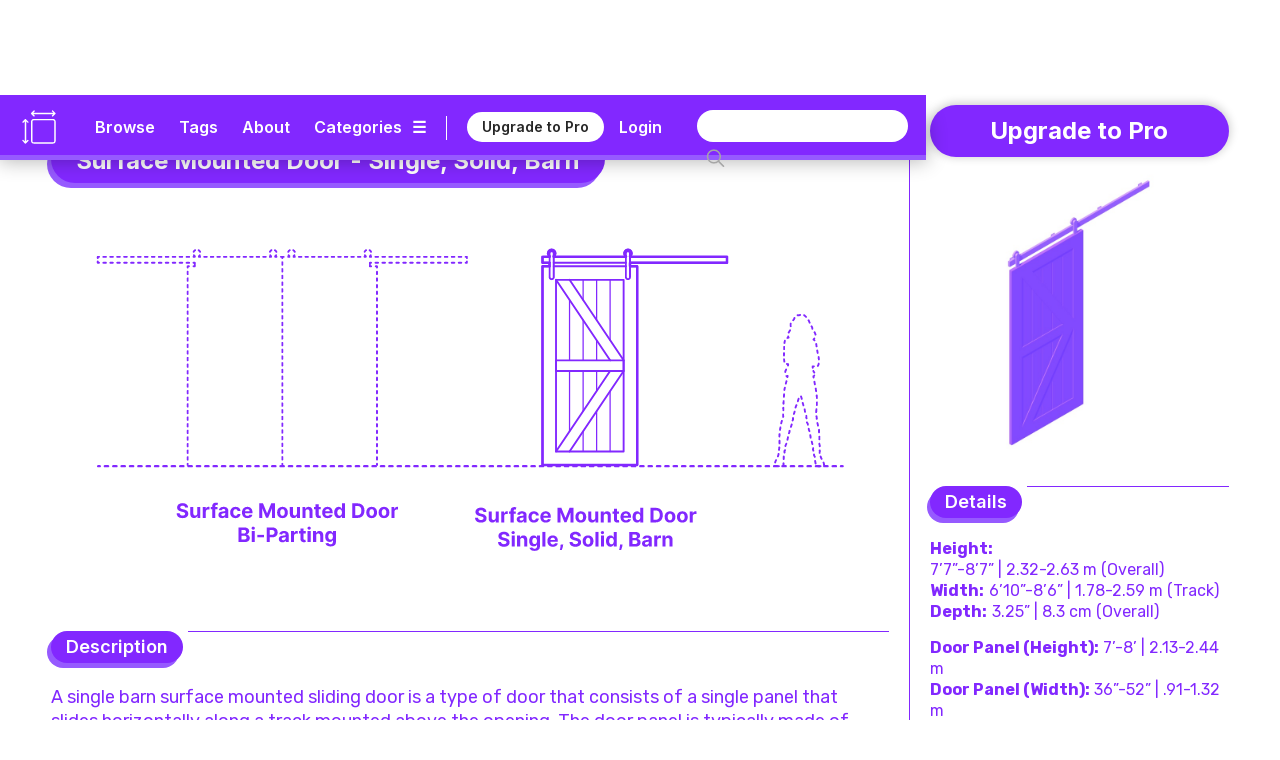

--- FILE ---
content_type: text/html
request_url: https://www.dimensions.com/element/surface-mounted-door-single-solid-barn
body_size: 30117
content:
<!DOCTYPE html><!-- Last Published: Thu Jan 15 2026 22:03:38 GMT+0000 (Coordinated Universal Time) --><html data-wf-domain="www.dimensions.com" data-wf-page="5de5ddbfeee2059e1f41d024" data-wf-site="5b37b8e3f23df3a4846e507e" lang="en" data-wf-collection="5de5ddbfeee2055a4241cff6" data-wf-item-slug="surface-mounted-door-single-solid-barn"><head><meta charset="utf-8"/><title>Surface Mounted Door - Single, Solid, Barn Dimensions &amp; Drawings | Dimensions.com</title><meta content="A single barn surface mounted sliding door is a type of door that consists of a single panel that slides horizontally along a track mounted above the opening. The door panel is typically made of wood and has a rustic, barn-like appearance, with a crossbar and diagonal braces. Single Barn Surface Mounted Doors are available in a range of sizes based on the door opening. Typical door panel widths for surface mounted sliding doors are between 36”-52” (.91-1.32 m), with common heights of 7’-8’ (2.13-2.44 m), and a typical door depth of 1.375” (3.5 cm). When installed with the track system, the overall width is between 6’10”-8’6” (1.78-2.59 m), height of 7’7”-8’7” (2.32-2.63 m), and total depth of 3.25” (8.3 cm)." name="description"/><meta content="Surface Mounted Door - Single, Solid, Barn Dimensions &amp; Drawings | Dimensions.com" property="og:title"/><meta content="A single barn surface mounted sliding door is a type of door that consists of a single panel that slides horizontally along a track mounted above the opening. The door panel is typically made of wood and has a rustic, barn-like appearance, with a crossbar and diagonal braces. Single Barn Surface Mounted Doors are available in a range of sizes based on the door opening. Typical door panel widths for surface mounted sliding doors are between 36”-52” (.91-1.32 m), with common heights of 7’-8’ (2.13-2.44 m), and a typical door depth of 1.375” (3.5 cm). When installed with the track system, the overall width is between 6’10”-8’6” (1.78-2.59 m), height of 7’7”-8’7” (2.32-2.63 m), and total depth of 3.25” (8.3 cm)." property="og:description"/><meta content="https://cdn.prod.website-files.com/5b44edefca321a1e2d0c2aa6/642d37f8d4d7fb399745a392_Dimensions-Buildings-Surface-Mounted-Doors-Single-Solid-Barn-OG.jpg" property="og:image"/><meta content="Surface Mounted Door - Single, Solid, Barn Dimensions &amp; Drawings | Dimensions.com" property="twitter:title"/><meta content="A single barn surface mounted sliding door is a type of door that consists of a single panel that slides horizontally along a track mounted above the opening. The door panel is typically made of wood and has a rustic, barn-like appearance, with a crossbar and diagonal braces. Single Barn Surface Mounted Doors are available in a range of sizes based on the door opening. Typical door panel widths for surface mounted sliding doors are between 36”-52” (.91-1.32 m), with common heights of 7’-8’ (2.13-2.44 m), and a typical door depth of 1.375” (3.5 cm). When installed with the track system, the overall width is between 6’10”-8’6” (1.78-2.59 m), height of 7’7”-8’7” (2.32-2.63 m), and total depth of 3.25” (8.3 cm)." property="twitter:description"/><meta content="https://cdn.prod.website-files.com/5b44edefca321a1e2d0c2aa6/642d37f8d4d7fb399745a392_Dimensions-Buildings-Surface-Mounted-Doors-Single-Solid-Barn-OG.jpg" property="twitter:image"/><meta property="og:type" content="website"/><meta content="summary_large_image" name="twitter:card"/><meta content="width=device-width, initial-scale=1" name="viewport"/><meta content="6lo4Xw7MmfdWoXxj2e0vNA4PdkkQkToO2qcie5fwvg" name="google-site-verification"/><link href="https://cdn.prod.website-files.com/5b37b8e3f23df3a4846e507e/css/dimensionscom.webflow.shared.1bfb887be.min.css" rel="stylesheet" type="text/css" integrity="sha384-G/uIe+gDkr6vAP0D1boc6vem6jPkgmXzYiWl//duaTBRz54r+f0RoY1/HgruUVlv" crossorigin="anonymous"/><link href="https://fonts.googleapis.com" rel="preconnect"/><link href="https://fonts.gstatic.com" rel="preconnect" crossorigin="anonymous"/><script src="https://ajax.googleapis.com/ajax/libs/webfont/1.6.26/webfont.js" type="text/javascript"></script><script type="text/javascript">WebFont.load({  google: {    families: ["Varela:400","Rubik:300,regular,italic,500,700,900","Inter:regular,600,700"]  }});</script><script type="text/javascript">!function(o,c){var n=c.documentElement,t=" w-mod-";n.className+=t+"js",("ontouchstart"in o||o.DocumentTouch&&c instanceof DocumentTouch)&&(n.className+=t+"touch")}(window,document);</script><link href="https://cdn.prod.website-files.com/5b37b8e3f23df3a4846e507e/5ed4c0908a312733f477a92c_Dimensions-Favicon.png" rel="shortcut icon" type="image/x-icon"/><link href="https://cdn.prod.website-files.com/5b37b8e3f23df3a4846e507e/5ed4c0c6c6c978d631e68bc2_Dimensions-Webclip.png" rel="apple-touch-icon"/><link href="rss.xml" rel="alternate" title="RSS Feed" type="application/rss+xml"/><meta name=”robots” content=”index” />

<!-- Google tag (gtag.js) -->
<script async src="https://www.googletagmanager.com/gtag/js?id=G-5C2DR2JYFX"></script>
<script>
  window.dataLayer = window.dataLayer || [];
  function gtag(){dataLayer.push(arguments);}
  gtag('js', new Date());

  gtag('config', 'G-5C2DR2JYFX');
</script>

<meta name="p:domain_verify" content="2a9fa34c76617584dea75e4ee5782ea9"/>

<!-- Memberstack webflow package -->
<script data-memberstack-app="app_clf6ehdez00ji0uni4ari1f12" src="https://static.memberstack.com/scripts/v1/memberstack.js" type="text/javascript"></script>


<!-- Color Highlight -->
<style>
    ::-moz-selection { /* Firefox */
        color: #ffffff;
        background: #CACFD2;
    }

    ::selection {
        color: #ffffff; 
        background: #CACFD2;
    }
</style>


<script src="https://s3.amazonaws.com/bryanmaddock.com/ads.js" type="text/javascript"></script>
<meta name="Googlebot-Image" content="index">

<script type="application/ld+json">
{ 
	"@context" : "https://schema.org",
  "@type" : "Website",
  "url" : "https://www.dimensions.com",
  "name" : "Dimensions.com",
  "copyrightYear" : "2020",
  "copyrightHolder" : [
    { "@type" : "Organization",
      "url" : "https://www.dimensions.com",
      "name" : "Dimensions.com",
      "contactPoint" : [
        { "@type" : "ContactPoint",
          "url" : "https://www.dimensions.com",
          "email" : "info@dimensions.com",
          "contactType" : "customer service"
        }
      ]
    }
  ]
}
</script>

<script type="application/ld+json">
{
  "@context" : "http://schema.org",
  "@type" : "Dataset",
    "name" : "Surface Mounted Door - Single, Solid, Barn Drawings & Dimensions",
    "description" : "A single barn surface mounted sliding door is a type of door that consists of a single panel that slides horizontally along a track mounted above the opening. The door panel is typically made of wood and has a rustic, barn-like appearance, with a crossbar and diagonal braces.",
		"distribution" : "",
    "sourceOrganization" : "Dimensions.com"
}
</script>

<script type="application/ld+json">
{
  "@context" : "https://schema.org",
  "@type" : "ImageObject",
    "image" : "https://cdn.prod.website-files.com/5b44edefca321a1e2d0c2aa6/642d380de2d90c285d5c5d0e_Dimensions-Buildings-Surface-Mounted-Doors-Single-Solid-Barn-Comparison.svg",
      "representativeOfPage" : "True",
      "caption" : "Comparison drawing of the Single Barn Surface Mounted Door compared to the larger size configurations",
			"encodingFormat" : "image/svg+xml",
			"width" : {
        "@type": "QuantitativeValue",
        "value": "1000"
      },
    "thumbnail" : "https://cdn.prod.website-files.com/5b44edefca321a1e2d0c2aa6/642d37f8d4d7fb399745a392_Dimensions-Buildings-Surface-Mounted-Doors-Single-Solid-Barn-OG.jpg",
    "creator" : "Dimensions.com"
}
</script>

<script type="application/ld+json">
{
  "@context" : "https://schema.org",
  "@type" : "ImageObject",
    "image" : "https://cdn.prod.website-files.com/5b44edefca321a1e2d0c2aa6/642d38114eda5e0db0071e04_Dimensions-Buildings-Surface-Mounted-Doors-Single-Solid-Barn-Dimensions.svg",
      "representativeOfPage" : "False",
      "caption" : "Scaled set of drawings of the Single Barn Surface Mounted Door in front, side and top views",
			"encodingFormat" : "image/svg+xml",
			"width" : {
        "@type": "QuantitativeValue",
        "value": "1000"
      },
    "creator" : "Dimensions.com"
}
</script>

<script type="application/ld+json">
{
  "@context" : "https://schema.org",
  "@type" : "ImageObject",
    "image" : "https://cdn.prod.website-files.com/5b44edefca321a1e2d0c2aa6/642d3814fb24481b7625b6ac_Dimensions-Buildings-Surface-Mounted-Doors-Single-Solid-Barn-Types.svg",
      "representativeOfPage" : "False",
      "caption" : "https://cdn.prod.website-files.com/5b44edefca321a1e2d0c2aa6/642d3814fb24481b7625b6ac_Dimensions-Buildings-Surface-Mounted-Doors-Single-Solid-Barn-Types.svg",
			"encodingFormat" : "image/svg+xml",
			"width" : {
        "@type": "QuantitativeValue",
        "value": "1000"
      },
    "creator" : "Dimensions.com"
}
</script>

<script type="application/ld+json">
{
  "@context" : "https://schema.org",
  "@type" : "ImageObject",
    "image" : "",
      "representativeOfPage" : "False",
			"encodingFormat" : "image/svg+xml",
			"width" : {
        "@type": "QuantitativeValue",
        "value": "1000"
      },
      "caption" : "",
    "creator" : "Dimensions.com"
}
</script>


<script type="application/ld+json">
{ 
	"@context" : "https://schema.org",
  "@type" : "QAPage",
	"mainEntity" : [
    { "@type" : "Question",
      "text" : "",
			"name" : "",
			"answerCount" : "1",
			"author" : "Dimensions.com",
			"dateCreated" : "Apr 05, 2023",
      "acceptedAnswer" : [
        { "@type" : "Answer",
					"Name" : "",
          "text" : "",
          "dateCreated" : "Apr 05, 2023",
          "author" : "Dimensions.com",
          "upvoteCount" : "1",
          "url" : "https://www.dimensions.com"
        }
      ]
    }
  ]
}
</script>

<script type="application/ld+json">
{ 
	"@context" : "https://schema.org",
  "@type" : "QAPage",
	"mainEntity" : [
    { "@type" : "Question",
      "text" : "",
			"name" : "",
			"answerCount" : "1",
			"author" : "Dimensions.com",
			"dateCreated" : "Apr 05, 2023",
      "acceptedAnswer" : [
        { "@type" : "Answer",
					"Name" : "",
          "text" : "",
          "dateCreated" : "Apr 05, 2023",
          "author" : "Dimensions.com",
          "upvoteCount" : "1",
          "url" : "https://www.dimensions.com"
        }
      ]
    }
  ]
}
</script>

<script type="application/ld+json">
{ 
	"@context" : "https://schema.org",
  "@type" : "QAPage",
	"mainEntity" : [
    { "@type" : "Question",
      "text" : "",
			"name" : "",
			"answerCount" : "1",
			"author" : "Dimensions.com",
			"dateCreated" : "Apr 05, 2023",
      "acceptedAnswer" : [
        { "@type" : "Answer",
					"Name" : "",
          "text" : "",
          "dateCreated" : "Apr 05, 2023",
          "author" : "Dimensions.com",
          "upvoteCount" : "1",
          "url" : "https://www.dimensions.com"
        }
      ]
    }
  ]
}
</script><script type="text/javascript">window.__WEBFLOW_CURRENCY_SETTINGS = {"currencyCode":"USD","symbol":"$","decimal":".","fractionDigits":2,"group":",","template":"{{wf {\"path\":\"symbol\",\"type\":\"PlainText\"} }} {{wf {\"path\":\"amount\",\"type\":\"CommercePrice\"} }} {{wf {\"path\":\"currencyCode\",\"type\":\"PlainText\"} }}","hideDecimalForWholeNumbers":false};</script></head><body class="body"><header class="header-wrapper" data-ix="header-fade-slide-down"><div style="background-color:#8228ff" class="header-navigation-wrapper"><div class="header-navigation"><div class="header-logo-wrapper"><a href="/?r=0" class="header-logo w-inline-block" data-ix="hover-logo"><img src="https://cdn.prod.website-files.com/5b37b8e3f23df3a4846e507e/5ecbfd34572321ee0c3c86ae_Dimensions-Icon.svg" alt="Dimensions.com logo" class="icon"/></a><a href="/?r=0" class="wordmark-link-wrapper w-inline-block"><div class="header-wordmark">Dimensions.com</div></a></div><div class="header-navigation-right-wrapper"><div class="header-link-wrapper"><div class="header-tools-wrapper"><a href="/browse" class="header-link-text">Browse</a><a href="/tags" class="header-link-text tags">Tags</a><a href="/about" class="header-link-text">About</a><a data-w-id="18b7fcad-bb22-df22-3cb9-8eb34b852e1f" href="#" class="category-dropdown-full-button w-inline-block"><div class="header-link-text category w-hidden-small w-hidden-tiny">Categories</div><div class="header-link-text icon w-hidden-small w-hidden-tiny">☰</div></a><a data-w-id="18b7fcad-bb22-df22-3cb9-8eb34b852e24" href="#" class="category-dropdown-mobile w-inline-block"><div class="header-link-text icon">☰</div></a></div><div class="header-user-wrapper"><div class="header-vert-break"></div><a href="/users/pricing" data-ms-content="!members" class="header-signup" data-ix="hover-button">Upgrade to Pro</a><a href="/users/pricing" data-ms-content="no-plans" class="header-signup" data-ix="hover-button">Renew Pro</a><a href="https://fantasticoffense.typeform.com/to/e8KFCrzC" ms-hide="pro" target="_blank" class="header-signup feedback" data-ix="hover-button">We&#x27;d love your feedback</a><a href="/users/login" data-ms-content="!members" class="header-link-text off user">Login</a><a data-ms-modal="profile" href="#" class="header-icon w-inline-block" data-ix="hover-logo"><img src="https://cdn.prod.website-files.com/5b37b8e3f23df3a4846e507e/5ecc5b9534031cbb4f14e787_Dimensions-Icon-User.svg" alt="" class="user-icon"/></a></div></div><div class="search-wrapper"><form action="/search" class="search w-clearfix w-form"><input class="search-input home w-input" maxlength="256" name="query" placeholder="" type="search" id="search" required=""/><input type="submit" class="search-button home w-button" value=" "/></form></div></div></div></div><div style="background-color:#965aff" class="header-dropdown-wrapper"><div class="header-dropdown"><div class="header-dropdown-content"><a href="/classifications/humans" class="header-dropdown-link">Humans</a><a href="/classifications/animals" class="header-dropdown-link">animals</a><a href="/classifications/plants" class="header-dropdown-link">Plants</a><a href="/classifications/objects" class="header-dropdown-link">Objects</a><a href="/classifications/furniture" class="header-dropdown-link">Furniture</a><a href="/classifications/fixtures" class="header-dropdown-link">Fixtures</a><a href="/classifications/layouts" class="header-dropdown-link">Layouts</a><a href="/classifications/buildings" class="header-dropdown-link">Buildings</a><a href="/classifications/transport" class="header-dropdown-link">Transport</a><a href="/classifications/sports" class="header-dropdown-link">Sports</a><a href="/classifications/digital" class="header-dropdown-link">Digital</a><a href="/classifications/pop-culture" class="header-dropdown-link">Pop Culture</a></div></div></div></header><div style="background-color:#8228ff" class="header-mobile-wrapper"><div class="nav-mobile"><a data-w-id="7e5e86bd-3ec7-ea4e-6630-56f8851f7a92" href="#" class="nav-close-button w-button">X</a><div class="nav-user-wrapper"><div class="header-logo-wrapper"><a href="/?r=0" class="header-logo w-inline-block" data-ix="hover-logo"><img src="https://cdn.prod.website-files.com/5b37b8e3f23df3a4846e507e/5ecbfd34572321ee0c3c86ae_Dimensions-Icon.svg" alt="Dimensions.com logo" class="icon"/></a><div class="header-wordmark">Dimensions.com</div></div></div><div class="nav-wrapper"><div class="search-wrapper mobile"><form action="/search" class="search mobile w-form"><input class="search-input home mobile w-input" maxlength="256" name="query" placeholder="" type="search" id="search" required=""/><input type="submit" class="search-button home mobile w-button" value=" "/></form></div><div class="nav-link-wrapper"><a href="/users/login" data-ms-content="!members" class="nav-link-text left">Login</a><a href="#" data-ms-modal="profile" class="nav-link-text">Account</a><a href="/users/pricing" class="nav-link-text">Pro</a><a href="/about" class="nav-link-text">About</a></div><div class="divider-split-full mobile-nav" data-ix="scroll-appear"></div><div class="nav-category-wrapper"><div class="nav-list-column"><a href="/classifications/humans" class="nav-category-text">Humans</a><a href="/classifications/animals" class="nav-category-text">Animals</a><a href="/classifications/plants" class="nav-category-text">Plants</a><a href="/classifications/objects" class="nav-category-text">Objects</a></div><div class="nav-list-column"><a href="/classifications/furniture" class="nav-category-text">Furniture</a><a href="/classifications/fixtures" class="nav-category-text">Fixtures</a><a href="/classifications/layouts" class="nav-category-text">Layouts</a><a href="/classifications/buildings" class="nav-category-text">Buildings</a></div><div class="nav-list-column"><a href="/classifications/transport" class="nav-category-text">Transport</a><a href="/classifications/sports" class="nav-category-text">Sports</a><a href="/classifications/digital" class="nav-category-text">Digital</a><a href="/classifications/pop-culture" class="nav-category-text">Pop Culture</a></div></div><div class="divider-split-full mobile-nav" data-ix="scroll-appear"></div><div class="nav-link-wrapper"><a href="/browse" class="nav-link-text left">Browse</a><a href="/tags" class="nav-link-text">Tags</a><a href="/conversion-calculator" class="nav-link-text">Convert</a></div></div></div></div><div class="empty-filler"></div><div class="content-wrapper"><main class="section-wrapper horizontal" data-ix="title-fade-slide-in"><div style="border-color:#8228ff" class="section-content-left-wrapper"><div class="section-content-left-left-column-wrapper"><div class="content-header-wrapper element bubble"><div class="content-header-link-wrapper bubble"><a style="color:#8228ff" href="/classifications/buildings" class="text-category-subtitle">Buildings</a><div style="color:#8228ff" class="text-category-subtitle spacer">&gt;</div><a style="color:#8228ff" href="/collection/surface-mounted-doors" class="text-category-subtitle">Surface Mounted Doors</a></div><div style="background-color:#8228ff" class="title-header-wrapper-bubble"><h1 class="text-page-title white">Surface Mounted Door - Single, Solid, Barn</h1></div><div style="background-color:#965aff" class="title-header-wrapper-bubble shadow"><h1 class="text-page-title white">Surface Mounted Door - Single, Solid, Barn</h1></div></div><div class="intro-featured-wrapper" data-ix="title-fade-slide-in"><div class="featured-img-wrapper"><img width="665" alt="Comparison drawing of the Single Barn Surface Mounted Door compared to the larger size configurations" src="https://cdn.prod.website-files.com/5b44edefca321a1e2d0c2aa6/642d380de2d90c285d5c5d0e_Dimensions-Buildings-Surface-Mounted-Doors-Single-Solid-Barn-Comparison.svg" class="content-img"/><img width="665" alt="Comparison drawing of the Single Barn Surface Mounted Door compared to the larger size configurations" src="https://cdn.prod.website-files.com/5b44edefca321a1e2d0c2aa6/642d380abf1f5e78aaa0aeeb_Dimensions-Buildings-Surface-Mounted-Doors-Single-Solid-Barn-Icon.svg" class="content-img w-condition-invisible"/></div><div class="section-main-wrapper"><div class="section-main-header-wrapper"><div class="section-main-subtitle-wrapper"><div style="background-color:#8228ff" class="section-main-subtitle-bubble">Description</div><div style="background-color:#965aff" class="section-main-subtitle-bubble shadow-main">Description</div></div><div style="background-color:#8228ff" class="divider-split-full side bubble"></div></div><div style="color:#8228ff" class="section-description w-richtext"><p>A single barn surface mounted sliding door is a type of door that consists of a single panel that slides horizontally along a track mounted above the opening. The door panel is typically made of wood and has a rustic, barn-like appearance, with a crossbar and diagonal braces.<br/><br/>This type of door is commonly used in interior design to add a touch of country charm or to create a rustic feel. The door is installed on the surface of a wall or opening, and is operated by a handle or pull. The sliding mechanism allows for easy opening and closing, and the single panel design allows for easy installation and minimal maintenance</p></div></div><div class="section-main-wrapper"><div class="section-main-header-wrapper"><div class="section-main-subtitle-wrapper"><div style="background-color:#8228ff" class="section-main-subtitle-bubble">Dimensions &amp; Sizes</div><div style="background-color:#965aff" class="section-main-subtitle-bubble shadow-main">Dimensions &amp; Sizes</div></div><div style="background-color:#8228ff" class="divider-split-full side bubble"></div></div><p style="color:#8228ff" class="section-description">Single Barn Surface Mounted Doors are available in a range of sizes based on the door opening. Typical door panel widths for surface mounted sliding doors are between 36”-52” (.91-1.32 m), with common heights of 7’-8’ (2.13-2.44 m), and a typical door depth of 1.375” (3.5 cm). When installed with the track system, the overall width is between 6’10”-8’6” (1.78-2.59 m), height of 7’7”-8’7” (2.32-2.63 m), and total depth of 3.25” (8.3 cm).</p><div class="guide-dimensions-wrapper"><div style="color:#8228ff" class="guide-dimensions-list-wrapper w-dyn-list"><div class="empty-invisible w-dyn-empty"></div></div></div></div></div><div class="element-hero-wrapper" data-ix="scroll-appear"><div class="hero-image-3-wrapper"><img alt="Scaled set of drawings of the Single Barn Surface Mounted Door in front, side and top views" src="https://cdn.prod.website-files.com/5b44edefca321a1e2d0c2aa6/642d38114eda5e0db0071e04_Dimensions-Buildings-Surface-Mounted-Doors-Single-Solid-Barn-Dimensions.svg" class="element-hero-1-column-image"/></div><div class="section-main-header-wrapper w-condition-invisible"><div class="section-main-subtitle-wrapper"><div style="background-color:#8228ff" class="section-main-subtitle-bubble">Description</div><div style="background-color:#965aff" class="section-main-subtitle-bubble shadow-main">Description</div></div><div style="background-color:#8228ff" class="divider-split-full side bubble"></div></div><div style="color:#8228ff" class="section-description w-condition-invisible w-richtext"><p>A single barn surface mounted sliding door is a type of door that consists of a single panel that slides horizontally along a track mounted above the opening. The door panel is typically made of wood and has a rustic, barn-like appearance, with a crossbar and diagonal braces.<br/><br/>This type of door is commonly used in interior design to add a touch of country charm or to create a rustic feel. The door is installed on the surface of a wall or opening, and is operated by a handle or pull. The sliding mechanism allows for easy opening and closing, and the single panel design allows for easy installation and minimal maintenance</p></div><div class="section-main-header-wrapper w-condition-invisible"><div class="section-main-subtitle-wrapper"><div style="background-color:#8228ff" class="section-main-subtitle-bubble">Dimensions &amp; Sizes</div><div style="background-color:#965aff" class="section-main-subtitle-bubble shadow-main">Dimensions &amp; Sizes</div></div><div style="background-color:#8228ff" class="divider-split-full side bubble"></div></div><p style="color:#8228ff" class="section-description w-condition-invisible">Single Barn Surface Mounted Doors are available in a range of sizes based on the door opening. Typical door panel widths for surface mounted sliding doors are between 36”-52” (.91-1.32 m), with common heights of 7’-8’ (2.13-2.44 m), and a typical door depth of 1.375” (3.5 cm). When installed with the track system, the overall width is between 6’10”-8’6” (1.78-2.59 m), height of 7’7”-8’7” (2.32-2.63 m), and total depth of 3.25” (8.3 cm).</p><div class="guide-dimensions-wrapper w-condition-invisible"><div class="guide-dimensions-list-wrapper w-dyn-list"><div class="empty-invisible w-dyn-empty"></div></div><div style="background-color:#8228ff" class="divider-split-full hide"></div><div style="background-color:#8228ff" class="divider-split-full"></div></div><div class="hero-image-3-wrapper w-condition-invisible"><div style="background-color:#8228ff" class="divider-split-full"></div><img alt="Series of illustrations of the Single Barn Surface Mounted Door seen from views with varied mount styles" src="https://cdn.prod.website-files.com/5b44edefca321a1e2d0c2aa6/642d3814fb24481b7625b6ac_Dimensions-Buildings-Surface-Mounted-Doors-Single-Solid-Barn-Types.svg" class="element-hero-1-column-image"/></div></div></div><div id="w-node-_5540a6e9-d2f7-4385-f9a0-00f22219bc87-1f41d024" style="border-color:#8228ff" class="section-content-left-right-column-wrapper"><div class="hero-image-3-wrapper"><div style="background-color:#8228ff" class="divider-split-full hide"></div><img alt="Series of illustrations of the Single Barn Surface Mounted Door seen from views with varied mount styles" src="https://cdn.prod.website-files.com/5b44edefca321a1e2d0c2aa6/642d3814fb24481b7625b6ac_Dimensions-Buildings-Surface-Mounted-Doors-Single-Solid-Barn-Types.svg" class="element-hero-1-column-image"/></div><div style="background-color:#8228ff" class="divider-split-full element w-condition-invisible"></div><img alt="" src="" class="element-hero-1-column-image w-dyn-bind-empty"/><div class="content-3d-wrapper" data-ix="scroll-appear"><div class="section-main-wrapper"><div class="section-main-header-wrapper"><div class="section-main-subtitle-wrapper"><div style="background-color:#8228ff" class="section-main-subtitle-bubble">3D Model</div><div style="background-color:#965aff" class="section-main-subtitle-bubble shadow-main">3D Model</div></div><div style="background-color:#8228ff" class="divider-split-full side bubble"></div></div></div><figure class="_3d-viewer"><div id="3d-model" class="_3d-embed w-embed w-iframe"><iframe allowfullscreen webkitallowfullscreen width="100%" height="auto" frameborder="0" seamless src="https://p3d.in/e/cefoc+spin+shading,dl,help,share,spin,link,border-hidden"></iframe></div></figure></div><div style="color:#8228ff" class="content-questions-wrapper" data-ix="scroll-appear"><div class="section-main-wrapper"><div class="section-main-header-wrapper questions"><div class="section-main-subtitle-wrapper"><div style="background-color:#8228ff" class="section-main-subtitle-bubble">Common Questions</div><div style="background-color:#965aff" class="section-main-subtitle-bubble shadow-main">Common Questions</div></div><div style="background-color:#8228ff" class="divider-split-full side bubble"></div></div></div><div class="questions-upper-wrapper"><div class="questions-group-main-wrapper w-condition-invisible"><div class="question-answer-wrapper w-condition-invisible"><div class="question-wrapper"><div style="color:#8228ff" class="questions-text w-dyn-bind-empty"></div></div><div class="section-description-light w-condition-invisible w-dyn-bind-empty"></div></div><div class="question-answer-wrapper w-condition-invisible"><div class="question-wrapper"><div style="color:#8228ff" class="questions-text w-dyn-bind-empty"></div></div><div class="section-description-light w-condition-invisible w-dyn-bind-empty"></div></div><div class="question-answer-wrapper w-condition-invisible"><div class="question-wrapper"><div style="color:#8228ff" class="questions-text w-dyn-bind-empty"></div></div><div class="section-description-light w-condition-invisible w-dyn-bind-empty"></div></div></div></div><div class="questions-related-wrapper"><div class="questions-related-list-wrapper w-dyn-list"><div role="list" class="questions-related-list w-dyn-items"><div role="listitem" class="questions-related-item w-dyn-item"><div style="color:#8228ff" class="questions-related-item-wrapper"><a data-w-id="b71954a0-5efd-ab4e-b7cb-058c5e87f2e3" style="color:#8228ff;border-color:#8228ff" href="#" class="questions-related-section-button w-inline-block w-condition-invisible"><div class="questions-text-title w-embed">Surface Mounted Doors</div><div class="section-open-button">+</div></a><a data-w-id="540b38b2-136a-b72f-d96d-8284cdad20ec" style="color:#8228ff;border-color:#8228ff" href="#" class="questions-related-section-button open w-inline-block"><div class="questions-text-title w-embed">Surface Mounted Doors</div><div class="section-open-button open">+</div></a><div data-w-id="c74d1715-45dd-e132-7dbf-424ca9b928b6" class="questions-group-wrapper open"><div style="color:#8228ff" class="question-answer-wrapper top"><div class="questions-text">Can any door be used for a surface sliding door?</div><div class="section-description-light">Most standard doors can be adapted for surface sliding door use, provided they have the correct dimensions and weight capacity for the chosen hardware. The door must be compatible with the wall-mounted track system and rollers. Solid or hollow-core doors can work, but selecting a door specifically designed for surface sliding applications can ensure optimal performance and easier installation.</div></div><div style="color:#8228ff" class="question-answer-wrapper"><div class="questions-text">What keeps a barn door on track?</div><div class="section-description-light">Interior barn doors can stay on track using rollers and an anti-jump mechanism. The rollers, mounted on the top edge of the door, follow the wall-mounted track, supporting the door and enabling smooth sliding. The anti-jump mechanism, often small clips or plates attached to the track, prevents the door from lifting or derailing during operation, ensuring it stays on track without the need for floor guides.</div></div><div style="color:#8228ff" class="question-answer-wrapper"><div class="questions-text">Why are barn doors often used in interior design?</div><div class="section-description-light">Barn doors are often used in interiors due to their space-saving design, visual appeal, and versatility. Barn doors can enhance various design aesthetics, from rustic to modern, and are easily adaptable to different room styles and sizes, making them a popular choice for interior applications.</div></div></div><div data-w-id="3a3c0c61-edf7-dc7e-c503-5177a0c052f5" class="questions-group-wrapper"><div style="color:#8228ff" class="question-answer-wrapper top"><div class="questions-text">Can any door be used for a surface sliding door?</div><div class="section-description-light">Most standard doors can be adapted for surface sliding door use, provided they have the correct dimensions and weight capacity for the chosen hardware. The door must be compatible with the wall-mounted track system and rollers. Solid or hollow-core doors can work, but selecting a door specifically designed for surface sliding applications can ensure optimal performance and easier installation.</div></div><div style="color:#8228ff" class="question-answer-wrapper"><div class="questions-text">What keeps a barn door on track?</div><div class="section-description-light">Interior barn doors can stay on track using rollers and an anti-jump mechanism. The rollers, mounted on the top edge of the door, follow the wall-mounted track, supporting the door and enabling smooth sliding. The anti-jump mechanism, often small clips or plates attached to the track, prevents the door from lifting or derailing during operation, ensuring it stays on track without the need for floor guides.</div></div><div style="color:#8228ff"><div class="questions-text">Why are barn doors often used in interior design?</div><div class="section-description-light">Barn doors are often used in interiors due to their space-saving design, visual appeal, and versatility. Barn doors can enhance various design aesthetics, from rustic to modern, and are easily adaptable to different room styles and sizes, making them a popular choice for interior applications.</div></div></div></div></div><div role="listitem" class="questions-related-item w-dyn-item"><div style="color:#8228ff" class="questions-related-item-wrapper"><a data-w-id="b71954a0-5efd-ab4e-b7cb-058c5e87f2e3" style="color:#8228ff;border-color:#8228ff" href="#" class="questions-related-section-button w-inline-block"><div class="questions-text-title w-embed">Doors</div><div class="section-open-button">+</div></a><a data-w-id="540b38b2-136a-b72f-d96d-8284cdad20ec" style="color:#8228ff;border-color:#8228ff" href="#" class="questions-related-section-button open w-inline-block w-condition-invisible"><div class="questions-text-title w-embed">Doors</div><div class="section-open-button open">+</div></a><div data-w-id="c74d1715-45dd-e132-7dbf-424ca9b928b6" class="questions-group-wrapper open w-condition-invisible"><div style="color:#8228ff" class="question-answer-wrapper top"><div class="questions-text">When was the door invented?</div><div class="section-description-light">The invention of the door is not a specific date, but it is believed that the concept of a barrier for openings has been used for thousands of years by different cultures around the world. The earliest known doors were made of stone, dating back to ancient Egyptian tombs around 2000 BCE. Doors made of wood and other materials were also used in ancient civilizations such as Greece and Rome.</div></div><div style="color:#8228ff" class="question-answer-wrapper"><div class="questions-text">What is the largest door in the world?</div><div class="section-description-light">The Tallest door in the world is from the Vehicle Assembly Building (VAB) at NASA&#x27;s Kennedy Space Center in Florida, USA. The VAB door stands at a height of 456 feet (139 m) and width of 135 feet (41 m). It is one of the largest single-panel doors in the world, and it was designed to allow the assembly and servicing of the Saturn V and Space Shuttle rockets. It is a significant architectural feature and a symbol of the space program&#x27;s technological capabilities.</div></div><div style="color:#8228ff" class="question-answer-wrapper"><div class="questions-text">Which cultures don&#x27;t use doors?</div><div class="section-description-light">Some cultures traditionally do not use doors in the way that they are commonly used in Western cultures. For example, the Himba people of Namibia, Africa traditionally do not use doors in their homes. Instead, they use low walls made of mud, stone, or wood to separate different areas within their homes. Similarly, the nomadic people of the Mongolian steppe have traditionally used felt and canvas tents as their homes, which do not have doors.</div></div></div><div data-w-id="3a3c0c61-edf7-dc7e-c503-5177a0c052f5" class="questions-group-wrapper"><div style="color:#8228ff" class="question-answer-wrapper top"><div class="questions-text">When was the door invented?</div><div class="section-description-light">The invention of the door is not a specific date, but it is believed that the concept of a barrier for openings has been used for thousands of years by different cultures around the world. The earliest known doors were made of stone, dating back to ancient Egyptian tombs around 2000 BCE. Doors made of wood and other materials were also used in ancient civilizations such as Greece and Rome.</div></div><div style="color:#8228ff" class="question-answer-wrapper"><div class="questions-text">What is the largest door in the world?</div><div class="section-description-light">The Tallest door in the world is from the Vehicle Assembly Building (VAB) at NASA&#x27;s Kennedy Space Center in Florida, USA. The VAB door stands at a height of 456 feet (139 m) and width of 135 feet (41 m). It is one of the largest single-panel doors in the world, and it was designed to allow the assembly and servicing of the Saturn V and Space Shuttle rockets. It is a significant architectural feature and a symbol of the space program&#x27;s technological capabilities.</div></div><div style="color:#8228ff"><div class="questions-text">Which cultures don&#x27;t use doors?</div><div class="section-description-light">Some cultures traditionally do not use doors in the way that they are commonly used in Western cultures. For example, the Himba people of Namibia, Africa traditionally do not use doors in their homes. Instead, they use low walls made of mud, stone, or wood to separate different areas within their homes. Similarly, the nomadic people of the Mongolian steppe have traditionally used felt and canvas tents as their homes, which do not have doors.</div></div></div></div></div><div role="listitem" class="questions-related-item w-dyn-item"><div style="color:#8228ff" class="questions-related-item-wrapper"><a data-w-id="b71954a0-5efd-ab4e-b7cb-058c5e87f2e3" style="color:#8228ff;border-color:#8228ff" href="#" class="questions-related-section-button w-inline-block"><div class="questions-text-title w-embed">Building Interiors</div><div class="section-open-button">+</div></a><a data-w-id="540b38b2-136a-b72f-d96d-8284cdad20ec" style="color:#8228ff;border-color:#8228ff" href="#" class="questions-related-section-button open w-inline-block w-condition-invisible"><div class="questions-text-title w-embed">Building Interiors</div><div class="section-open-button open">+</div></a><div data-w-id="c74d1715-45dd-e132-7dbf-424ca9b928b6" class="questions-group-wrapper open w-condition-invisible"><div style="color:#8228ff" class="question-answer-wrapper top"><div class="questions-text">What is the interior of a building?</div><div class="section-description-light">The interior of a building is the space within the walls, floors, and ceiling of the structure. It includes all the rooms, corridors, and other enclosed spaces that are part of the building. The interior of a building is where people live, work, and carry out various activities, and as such, it is typically designed to be functional and comfortable. The design and layout of the interior of a building play a significant role in the overall look, feel, and functionality of the space.</div></div><div style="color:#8228ff" class="question-answer-wrapper"><div class="questions-text">Is interior design the same as interior decorating?</div><div class="section-description-light">Interior design and interior decorating are related, but they are not the same thing. Interior design is the art and science of enhancing the interior of a building to achieve a healthier and more aesthetically pleasing environment for the people using the space. Interior decorating, on the other hand, is the process of adding decorative elements to an existing space in order to make it more attractive and personal. While interior designers may also engage in decorating activities, they have a more comprehensive understanding of design principles and are trained to create functional and aesthetically pleasing spaces.</div></div><div style="color:#8228ff" class="question-answer-wrapper"><div class="questions-text">Do architects design interiors?</div><div class="section-description-light">Architects are trained to design the overall layout and structure of buildings, including the interior spaces. While architects may not be involved in every aspect of interior design, they typically work closely with interior designers or other design professionals to ensure that the interior spaces of a building meet the functional and aesthetic needs of the people who will use them. Architects may also be responsible for specifying materials, finishes, and other elements that contribute to the overall look and feel of the interior spaces.</div></div></div><div data-w-id="3a3c0c61-edf7-dc7e-c503-5177a0c052f5" class="questions-group-wrapper"><div style="color:#8228ff" class="question-answer-wrapper top"><div class="questions-text">What is the interior of a building?</div><div class="section-description-light">The interior of a building is the space within the walls, floors, and ceiling of the structure. It includes all the rooms, corridors, and other enclosed spaces that are part of the building. The interior of a building is where people live, work, and carry out various activities, and as such, it is typically designed to be functional and comfortable. The design and layout of the interior of a building play a significant role in the overall look, feel, and functionality of the space.</div></div><div style="color:#8228ff" class="question-answer-wrapper"><div class="questions-text">Is interior design the same as interior decorating?</div><div class="section-description-light">Interior design and interior decorating are related, but they are not the same thing. Interior design is the art and science of enhancing the interior of a building to achieve a healthier and more aesthetically pleasing environment for the people using the space. Interior decorating, on the other hand, is the process of adding decorative elements to an existing space in order to make it more attractive and personal. While interior designers may also engage in decorating activities, they have a more comprehensive understanding of design principles and are trained to create functional and aesthetically pleasing spaces.</div></div><div style="color:#8228ff"><div class="questions-text">Do architects design interiors?</div><div class="section-description-light">Architects are trained to design the overall layout and structure of buildings, including the interior spaces. While architects may not be involved in every aspect of interior design, they typically work closely with interior designers or other design professionals to ensure that the interior spaces of a building meet the functional and aesthetic needs of the people who will use them. Architects may also be responsible for specifying materials, finishes, and other elements that contribute to the overall look and feel of the interior spaces.</div></div></div></div></div><div role="listitem" class="questions-related-item w-dyn-item"><div style="color:#8228ff" class="questions-related-item-wrapper"><a data-w-id="b71954a0-5efd-ab4e-b7cb-058c5e87f2e3" style="color:#8228ff;border-color:#8228ff" href="#" class="questions-related-section-button w-inline-block"><div class="questions-text-title w-embed">Residential Buildings</div><div class="section-open-button">+</div></a><a data-w-id="540b38b2-136a-b72f-d96d-8284cdad20ec" style="color:#8228ff;border-color:#8228ff" href="#" class="questions-related-section-button open w-inline-block w-condition-invisible"><div class="questions-text-title w-embed">Residential Buildings</div><div class="section-open-button open">+</div></a><div data-w-id="c74d1715-45dd-e132-7dbf-424ca9b928b6" class="questions-group-wrapper open w-condition-invisible"><div style="color:#8228ff" class="question-answer-wrapper top"><div class="questions-text">What is the difference between residential and commercial buildings?</div><div class="section-description-light">The main difference between residential and commercial buildings is the intended use of the structures. Residential construction is focused on creating comfortable and functional living spaces, while commercial construction is focused on creating functional spaces for business or professional use. Residential construction involves building dwellings and commercial construction, on the other hand, involves building structures that are used for business or professional purposes.</div></div><div style="color:#8228ff" class="question-answer-wrapper"><div class="questions-text">What type of housing is the most common?</div><div class="section-description-light">Single-family homes are the most common type of housing in many countries around the world. These are standalone houses that are designed for one family to live in. They usually have a front and back yard, and often come with a garage or carport. Single-family homes can be found in a variety of sizes, styles, and price ranges, and are popular for their sense of privacy and space. However, apartments and condos are also common types of housing, particularly in urban areas where land is limited.</div></div><div style="color:#8228ff" class="question-answer-wrapper"><div class="questions-text">What is the difference between a ‘home’ and a ‘house’?</div><div class="section-description-light">A house is a physical structure that is used for shelter and protection from the elements. It can be a standalone building, a townhouse, an apartment, or any other type of dwelling. A home, on the other hand, is a place where someone lives and feels a sense of belonging. It can be a house, but it can also be an apartment, a trailer, or even a boat. Essentially, a house is a structure, while a home is a feeling of belonging and security. Someone can have a home even if they don&#x27;t own a house, as long as they have a place where they feel comfortable and safe.</div></div></div><div data-w-id="3a3c0c61-edf7-dc7e-c503-5177a0c052f5" class="questions-group-wrapper"><div style="color:#8228ff" class="question-answer-wrapper top"><div class="questions-text">What is the difference between residential and commercial buildings?</div><div class="section-description-light">The main difference between residential and commercial buildings is the intended use of the structures. Residential construction is focused on creating comfortable and functional living spaces, while commercial construction is focused on creating functional spaces for business or professional use. Residential construction involves building dwellings and commercial construction, on the other hand, involves building structures that are used for business or professional purposes.</div></div><div style="color:#8228ff" class="question-answer-wrapper"><div class="questions-text">What type of housing is the most common?</div><div class="section-description-light">Single-family homes are the most common type of housing in many countries around the world. These are standalone houses that are designed for one family to live in. They usually have a front and back yard, and often come with a garage or carport. Single-family homes can be found in a variety of sizes, styles, and price ranges, and are popular for their sense of privacy and space. However, apartments and condos are also common types of housing, particularly in urban areas where land is limited.</div></div><div style="color:#8228ff"><div class="questions-text">What is the difference between a ‘home’ and a ‘house’?</div><div class="section-description-light">A house is a physical structure that is used for shelter and protection from the elements. It can be a standalone building, a townhouse, an apartment, or any other type of dwelling. A home, on the other hand, is a place where someone lives and feels a sense of belonging. It can be a house, but it can also be an apartment, a trailer, or even a boat. Essentially, a house is a structure, while a home is a feeling of belonging and security. Someone can have a home even if they don&#x27;t own a house, as long as they have a place where they feel comfortable and safe.</div></div></div></div></div></div></div></div></div><div class="detail-group-wrapper right"><div style="color:#8228ff" class="related-wrapper" data-ix="scroll-appear"><div class="section-subtitle-header-wrapper"><div class="section-subtitle-wrapper"><div style="background-color:#8228ff" class="section-subtitle-bubble">Related Collections</div><div style="background-color:#965aff" class="section-subtitle-bubble shadow">Related Collections</div></div><div style="background-color:#8228ff" class="divider-split-full side bubble"></div></div><div class="downloads-icon-wrapper"><div class="related-tag-list-wrapper w-dyn-list"><div role="list" class="related-tag-list w-dyn-items"><div role="listitem" class="related-tag-item w-dyn-item"><a style="background-color:#965aff" href="/collection/surface-mounted-doors" class="tag-button w-button" data-ix="hover-button">Surface Mounted Doors</a></div><div role="listitem" class="related-tag-item w-dyn-item"><a style="background-color:#965aff" href="/collection/doors" class="tag-button w-button" data-ix="hover-button">Doors</a></div><div role="listitem" class="related-tag-item w-dyn-item"><a style="background-color:#965aff" href="/collection/building-interiors" class="tag-button w-button" data-ix="hover-button">Building Interiors</a></div><div role="listitem" class="related-tag-item w-dyn-item"><a style="background-color:#965aff" href="/collection/residential-buildings" class="tag-button w-button" data-ix="hover-button">Residential Buildings</a></div></div></div></div></div><div style="color:#8228ff" class="related-wrapper w-condition-invisible" data-ix="scroll-appear"><div class="section-subtitle-header-wrapper"><div class="section-subtitle-wrapper"><div style="background-color:#8228ff" class="section-subtitle-bubble">Related Tags</div><div style="background-color:#965aff" class="section-subtitle-bubble shadow">Related Tags</div></div><div style="background-color:#8228ff" class="divider-split-full side bubble"></div></div><div class="downloads-icon-wrapper"><div class="related-tag-list-wrapper w-dyn-list"><div class="empty-invisible w-dyn-empty"></div></div></div></div><div style="color:#8228ff" class="share-wrapper" data-ix="scroll-appear"><div class="section-subtitle-header-wrapper"><div class="section-subtitle-wrapper"><div style="background-color:#8228ff" class="section-subtitle-bubble">Share</div><div style="background-color:#965aff" class="section-subtitle-bubble shadow">Share</div></div><div style="background-color:#8228ff" class="divider-split-full side bubble"></div></div><div class="social-share-wrapper"><div style="background-color:#965aff" class="social-button-wrapper" data-ix="hover-button"><div class="social-embed w-embed"><a onclick="window.open(this.href, 'twitter-share','width=580,height=296');”

<a class="share-button twitter"

href="http://twitter.com/share?url=https://www.dimensions.com/element/surface-mounted-door-single-solid-barn&via=dimensionscom" target="_blank">
<div><img src="https://cdn.prod.website-files.com/5b37b8e3f23df3a4846e507e/5b4e434e7f1484082cc931e4_DIMENSIONS_Social_Twitter.svg"></div>
</a></div></div><div style="background-color:#965aff" class="social-button-wrapper" data-ix="hover-button"><div class="social-embed w-embed"><a onclick="window.open(this.href, 'twitter-share','width=580,height=296');return false;”

<a class="share-button facebook"

href="https://www.facebook.com/sharer/sharer.php?u=https://www.dimensions.com/element/surface-mounted-door-single-solid-barn" target="_blank">
<div><img src="https://cdn.prod.website-files.com/5b37b8e3f23df3a4846e507e/5b4e434d86ae4be2b1b05e79_DIMENSIONS_Social_Facebook.svg"></div>
</a></div></div><div style="background-color:#965aff" class="social-button-wrapper" data-ix="hover-button"><div class="social-embed w-embed"><a onclick="window.open(this.href, 'twitter-share','width=580,height=296');return false;”

<a class="share-button pinterest"

href="https://pinterest.com/pin/create/button/?url=https://www.dimensions.com/element/surface-mounted-door-single-solid-barn" target="_blank">
<div><img src="https://cdn.prod.website-files.com/5b37b8e3f23df3a4846e507e/5b4e434e7c4ce9cd0a965f5d_DIMENSIONS_Social_Pinterest.svg"></div>
</a></div></div></div><div style="color:#8228ff" class="page-contribution-info" data-ix="scroll-appear"><div class="text-info-wrapper"><div class="text-info-contribution">Text by </div><a style="color:#8228ff" href="/team/minnie-doss" class="text-info-contribution-link">Minnie</a></div><div class="text-info-wrapper update"><div class="text-info-contribution">Updated on</div><div class="text-info-contribution-link">April 5, 2023</div></div></div></div></div></div></div><div style="border-color:#8228ff" class="section-content-right-wrapper" data-ix="scroll-appear"><div class="detail-group-pair"><div class="detail-group-wrapper side"><a data-ms-content="!members" style="background-color:#8228ff" href="/users/pricing" class="signup-button-pro w-button" data-ix="hover-button">Upgrade to Pro</a><a data-ms-content="no-plans" style="background-color:#8228ff" href="/users/pricing" class="signup-button-pro w-button" data-ix="hover-button">Renew Pro</a><div class="element-3d-icon-wrapper"><img src="https://cdn.prod.website-files.com/5b44edefca321a1e2d0c2aa6/642d1861b10328d1774d959a_Dimensions-Buildings-Surface-Mounted-Doors-Single-Solid-Barn-3D.jpg" loading="lazy" alt="3D model of a Single Barn Surface Mounted Door viewed in perspective" sizes="100vw" srcset="https://cdn.prod.website-files.com/5b44edefca321a1e2d0c2aa6/642d1861b10328d1774d959a_Dimensions-Buildings-Surface-Mounted-Doors-Single-Solid-Barn-3D-p-500.jpg 500w, https://cdn.prod.website-files.com/5b44edefca321a1e2d0c2aa6/642d1861b10328d1774d959a_Dimensions-Buildings-Surface-Mounted-Doors-Single-Solid-Barn-3D.jpg 750w" class="element-3d-icon"/><img src="https://cdn.prod.website-files.com/5b44edefca321a1e2d0c2aa6/642d380abf1f5e78aaa0aeeb_Dimensions-Buildings-Surface-Mounted-Doors-Single-Solid-Barn-Icon.svg" loading="lazy" alt="Surface Mounted Door - Single, Solid, Barn" class="element-3d-icon w-condition-invisible"/></div><div class="detail-content-wrapper"><div class="section-subtitle-header-wrapper"><div class="section-subtitle-wrapper"><div style="background-color:#8228ff" class="section-subtitle-bubble">Details</div><div style="background-color:#965aff" class="section-subtitle-bubble shadow">Details</div></div><div style="background-color:#8228ff" class="divider-full bubble"></div></div><h3 style="color:#8228ff" class="detail-development-text w-condition-invisible">*Under Development*</h3><div class="detail-dimensions-wrapper"><div class="detail-text-item-wrapper"><div style="color:#8228ff" class="detail-subtitle">Height:</div><div style="color:#8228ff" class="detail-text">7’7”-8’7” | 2.32-2.63 m (Overall)</div></div><div class="detail-text-item-wrapper"><div style="color:#8228ff" class="detail-subtitle">Width:</div><div style="color:#8228ff" class="detail-text">6’10”-8’6” | 1.78-2.59 m (Track)</div></div><div class="detail-text-item-wrapper"><div style="color:#8228ff" class="detail-subtitle">Depth:</div><div style="color:#8228ff" class="detail-text">3.25” | 8.3 cm (Overall)</div></div><div class="detail-text-item-wrapper w-condition-invisible"><div style="color:#8228ff" class="detail-subtitle">Length:</div><div style="color:#8228ff" class="detail-text w-dyn-bind-empty"></div></div><div class="detail-text-item-wrapper w-condition-invisible"><div style="color:#8228ff" class="detail-subtitle w-embed">:</div><div style="color:#8228ff" class="detail-text w-dyn-bind-empty"></div></div><div class="detail-text-item-wrapper w-condition-invisible"><div style="color:#8228ff" class="detail-subtitle w-embed">:</div><div style="color:#8228ff" class="detail-text w-dyn-bind-empty"></div></div><div class="detail-text-item-wrapper w-condition-invisible"><div style="color:#8228ff" class="detail-subtitle">Weight:</div><div style="color:#8228ff" class="detail-text w-dyn-bind-empty"></div></div><div class="detail-text-item-wrapper w-condition-invisible"><div style="color:#8228ff" class="detail-subtitle">Area:</div><div style="color:#8228ff" class="detail-text w-dyn-bind-empty"></div></div><div class="detail-text-item-wrapper w-condition-invisible"><div style="color:#8228ff" class="detail-subtitle w-embed">:</div><div style="color:#8228ff" class="detail-text w-dyn-bind-empty"></div></div></div><div style="color:#8228ff" class="detail-text hero-detail w-richtext"><p><strong>Door Panel (Height):</strong> 7’-8’ | 2.13-2.44 m <br/><strong>Door Panel (Width):</strong> 36”-52” | .91-1.32 m<br/><strong> Door Panel (Depth):</strong> 1.375” | 3.5 cm<br/><strong> Door Opening (Width):</strong> 2’8”-4’ | .81-1.22 m</p></div><div class="detail-text-item-wrapper"><div style="color:#8228ff" class="detail-subtitle w-embed">Materials:</div><div style="color:#8228ff" class="detail-text">Wood or fibreboard door; steel rail</div></div><div class="detail-text-item-wrapper w-condition-invisible"><div style="color:#8228ff" class="detail-subtitle w-embed">:</div><div style="color:#8228ff" class="detail-text w-dyn-bind-empty"></div></div><div class="detail-text-item-wrapper w-condition-invisible"><div style="color:#8228ff" class="detail-subtitle w-embed">:</div><div style="color:#8228ff" class="detail-text w-dyn-bind-empty"></div></div></div><div style="background-color:#8228ff" class="divider-split-full side"></div><div class="support-text-wrapper" data-ix="scroll-appear"><div style="color:#8228ff" class="detail-text w-richtext"><p>Drawings include:<br/> Single Barn Surface Mounted Door front elevation (various sizes), rails (top mount, front mount, pelmet) side view, plan views</p></div></div><div style="color:#8228ff" class="link-wrapper" data-ix="scroll-appear"><div class="section-subtitle-header-wrapper"><div class="section-subtitle-wrapper"><div style="background-color:#8228ff" class="section-subtitle-bubble">Links</div><div style="background-color:#965aff" class="section-subtitle-bubble shadow">Links</div></div><div style="background-color:#8228ff" class="divider-split-full side bubble"></div></div><div class="text-group-wrapper"><div data-gatrack="Links,Clicked,Element" style="color:#8228ff" class="detail-text w-dyn-bind-empty w-richtext"></div><div data-gatrack="Links,Clicked,Element" class="detail-text w-richtext"><p><a href="https://en.wikipedia.org/wiki/Door" target="_blank">Wikipedia - Door</a></p></div></div></div></div><div id="w-node-_2383379c-56d7-f943-890f-eb1ae5ccb768-1f41d024" style="border-color:#8228ff" class="detail-group-wrapper right hide"><div style="color:#8228ff" class="related-wrapper side" data-ix="scroll-appear"><div class="section-subtitle-header-wrapper"><div class="section-subtitle-wrapper"><div style="background-color:#8228ff" class="section-subtitle-bubble">Related Collections</div><div style="background-color:#965aff" class="section-subtitle-bubble shadow">Related Collections</div></div><div style="background-color:#8228ff" class="divider-split-full side bubble"></div></div><div class="downloads-icon-wrapper"><div class="related-tag-list-wrapper w-dyn-list"><div role="list" class="related-tag-list w-dyn-items"><div role="listitem" class="related-tag-item w-dyn-item"><a style="background-color:#965aff" href="/collection/surface-mounted-doors" class="tag-button w-button" data-ix="hover-button">Surface Mounted Doors</a></div><div role="listitem" class="related-tag-item w-dyn-item"><a style="background-color:#965aff" href="/collection/doors" class="tag-button w-button" data-ix="hover-button">Doors</a></div><div role="listitem" class="related-tag-item w-dyn-item"><a style="background-color:#965aff" href="/collection/building-interiors" class="tag-button w-button" data-ix="hover-button">Building Interiors</a></div><div role="listitem" class="related-tag-item w-dyn-item"><a style="background-color:#965aff" href="/collection/residential-buildings" class="tag-button w-button" data-ix="hover-button">Residential Buildings</a></div></div></div></div></div><div style="color:#8228ff" class="related-wrapper side w-condition-invisible" data-ix="scroll-appear"><div class="section-subtitle-header-wrapper"><div class="section-subtitle-wrapper"><div style="background-color:#8228ff" class="section-subtitle-bubble">Related Tags</div><div style="background-color:#965aff" class="section-subtitle-bubble shadow">Related Tags</div></div><div style="background-color:#8228ff" class="divider-split-full side bubble"></div></div><div class="downloads-icon-wrapper"><div class="related-tag-list-wrapper w-dyn-list"><div class="empty-invisible w-dyn-empty"></div></div></div></div><div style="color:#8228ff" class="share-wrapper" data-ix="scroll-appear"><div class="section-subtitle-header-wrapper"><div class="section-subtitle-wrapper"><div style="background-color:#8228ff" class="section-subtitle-bubble">Share</div><div style="background-color:#965aff" class="section-subtitle-bubble shadow">Share</div></div><div style="background-color:#8228ff" class="divider-split-full side bubble"></div></div><div class="social-share-wrapper"><div style="background-color:#965aff" class="social-button-wrapper" data-ix="hover-button"><div class="social-embed w-embed"><a onclick="window.open(this.href, 'twitter-share','width=580,height=296');”

<a class="share-button twitter"

href="http://twitter.com/share?url=https://www.dimensions.com/element/surface-mounted-door-single-solid-barn&via=dimensionscom" target="_blank">
<div><img src="https://cdn.prod.website-files.com/5b37b8e3f23df3a4846e507e/5b4e434e7f1484082cc931e4_DIMENSIONS_Social_Twitter.svg"></div>
</a></div></div><div style="background-color:#965aff" class="social-button-wrapper" data-ix="hover-button"><div class="social-embed w-embed"><a onclick="window.open(this.href, 'twitter-share','width=580,height=296');return false;”

<a class="share-button facebook"

href="https://www.facebook.com/sharer/sharer.php?u=https://www.dimensions.com/element/surface-mounted-door-single-solid-barn" target="_blank">
<div><img src="https://cdn.prod.website-files.com/5b37b8e3f23df3a4846e507e/5b4e434d86ae4be2b1b05e79_DIMENSIONS_Social_Facebook.svg"></div>
</a></div></div><div style="background-color:#965aff" class="social-button-wrapper" data-ix="hover-button"><div class="social-embed w-embed"><a onclick="window.open(this.href, 'twitter-share','width=580,height=296');return false;”

<a class="share-button pinterest"

href="https://pinterest.com/pin/create/button/?url=https://www.dimensions.com/element/surface-mounted-door-single-solid-barn" target="_blank">
<div><img src="https://cdn.prod.website-files.com/5b37b8e3f23df3a4846e507e/5b4e434e7c4ce9cd0a965f5d_DIMENSIONS_Social_Pinterest.svg"></div>
</a></div></div></div><div style="color:#8228ff" class="page-contribution-info" data-ix="scroll-appear"><div class="text-info-wrapper"><div class="text-info-contribution">Text by </div><a style="color:#8228ff" href="/team/minnie-doss" class="text-info-contribution-link">Minnie</a></div><div class="text-info-wrapper update"><div class="text-info-contribution">Updated on</div><div class="text-info-contribution-link">April 5, 2023</div></div></div></div><div class="related-wrapper navigation w-condition-invisible"><div class="section-subtitle-header-wrapper"><div class="section-subtitle-wrapper"><div style="background-color:#8228ff" class="section-subtitle-bubble">Types</div><div style="background-color:#965aff" class="section-subtitle-bubble shadow">Types</div></div><div style="background-color:#8228ff" class="divider-split-full"></div></div><div class="downloads-icon-wrapper navigation"><a style="color:#8228ff" href="#type-1" class="detail-text w-condition-invisible w-dyn-bind-empty"></a><a style="color:#8228ff" href="#type-2" class="detail-text w-condition-invisible w-dyn-bind-empty"></a><a style="color:#8228ff" href="#type-3" class="detail-text w-condition-invisible w-dyn-bind-empty"></a><a style="color:#8228ff" href="#type-4" class="detail-text w-condition-invisible w-dyn-bind-empty"></a><a style="color:#8228ff" href="#type-5" class="detail-text w-condition-invisible w-dyn-bind-empty"></a><a style="color:#8228ff" href="#type-6" class="detail-text w-condition-invisible w-dyn-bind-empty"></a><a style="color:#8228ff" href="#type-7" class="detail-text w-condition-invisible w-dyn-bind-empty"></a><a style="color:#8228ff" href="#type-8" class="detail-text w-condition-invisible w-dyn-bind-empty"></a></div></div><div class="related-wrapper w-condition-invisible"><div class="section-subtitle-header-wrapper"><div class="section-subtitle-wrapper"><div style="background-color:#8228ff" class="section-subtitle-bubble">Guides</div><div style="background-color:#965aff" class="section-subtitle-bubble shadow">Guides</div></div><div style="background-color:#8228ff" class="divider-split-full"></div></div><div class="downloads-icon-wrapper"><div class="related-tag-list-wrapper w-dyn-list"><div class="empty-invisible w-dyn-empty"></div></div></div></div></div></div><div class="vertical-sticky-wrapper"><div style="background-color:#8228ff;border-color:#8228ff" class="_3d-download-wrapper"><div class="download-wrapper-inner"><h3 class="text-info-title white">2D Downloads</h3><div data-ms-content="no-plans" class="divider-split-full side white downloads"></div><div data-ms-content="!members" class="divider-split-full side white downloads"></div><div data-ms-content="!members" class="text-download-instructions white"><a href="/users/pricing" class="download-link-white">For 2D Downloads of this element, upgrade to a Dimensions Pro Membership. Available in DWG (CAD, Imperial &amp; Metric), SVG, JPG formats</a><br/></div><div data-ms-content="no-plans" class="text-download-instructions white"><a href="/users/pricing" class="download-link-white">For 2D Downloads of this element, renew your Dimensions Pro Membership. Available in DWG (CAD, Imperial &amp; Metric), SVG, JPG formats</a><br/></div><div data-ms-content="pro" class="divider-split-full side white"></div><div data-ms-content="pro" style="color:#8228ff" class="downloads-icon-wrapper downloads white"><div data-event-value="Surface Mounted Doors" data-event-label="DWG Imperial New" data-event-action="Surface Mounted Door - Single, Solid, Barn" data-event-category="Buildings" style="color:#8228ff" class="download-button embed ga-event w-embed" data-ix="hover-button"><button type="button" onclick="location.href='https://dimensionsguide.s3.amazonaws.com/08-BUILDINGS/SURFACE-MOUNTED-DOORS/SURFACE-MOUNTED-DOOR-SINGLE-SOLID-BARN/Dimensions-Buildings-Surface-Mounted-Doors-Single-Solid-Barn.dwg'" style="background:transparent;">DWG - Imperial (FT)</button></div><div data-event-value="Surface Mounted Doors" data-event-label="SVG New" data-event-action="Surface Mounted Door - Single, Solid, Barn" data-event-category="Buildings" style="color:#8228ff" class="download-button embed ga-event w-embed" data-ix="hover-button"><button type="button" onclick="location.href='https://dimensionsguide.s3.amazonaws.com/08-BUILDINGS/SURFACE-MOUNTED-DOORS/SURFACE-MOUNTED-DOOR-SINGLE-SOLID-BARN/Dimensions-Buildings-Surface-Mounted-Doors-Single-Solid-Barn.svg'" style="background:transparent;">SVG</button></div><div data-event-value="Surface Mounted Doors" data-event-label="DWG Metric New" data-event-action="Surface Mounted Door - Single, Solid, Barn" data-event-category="Buildings" style="color:#8228ff" class="download-button embed ga-event w-embed" data-ix="hover-button"><button type="button" onclick="location.href='https://dimensionsguide.s3.amazonaws.com/08-BUILDINGS/SURFACE-MOUNTED-DOORS/SURFACE-MOUNTED-DOOR-SINGLE-SOLID-BARN/Dimensions-Buildings-Surface-Mounted-Doors-Single-Solid-Barn-Metric.dwg'" style="background:transparent;">DWG - Metric (M)</button></div><div data-event-value="Surface Mounted Doors" data-event-label="JPG New" data-event-action="Surface Mounted Door - Single, Solid, Barn" data-event-category="Buildings" style="color:#8228ff" class="download-button embed ga-event w-embed" data-ix="hover-button"><button type="button" onclick="location.href='https://dimensionsguide.s3.amazonaws.com/08-BUILDINGS/SURFACE-MOUNTED-DOORS/SURFACE-MOUNTED-DOOR-SINGLE-SOLID-BARN/Dimensions-Buildings-Surface-Mounted-Doors-Single-Solid-Barn.jpg'" style="background:transparent;">JPG</button></div></div></div><div class="download-wrapper-inner _3d"><h3 class="text-info-title white space">3D Downloads</h3><div data-ms-content="no-plans" class="divider-split-full side white downloads"></div><div data-ms-content="!members" class="divider-split-full side white downloads"></div><div data-ms-content="!members" class="text-download-instructions white"><a href="/users/pricing" class="download-link-white">For 3D Downloads of this element, upgrade to a Dimensions Pro Membership. Available in 3DM (Rhino), OBJ (NURB), SKP (Sketchup) formats</a><br/></div><div data-ms-content="no-plans" class="text-download-instructions white"><a href="/users/pricing" class="download-link-white">For 3D Downloads of this element, renew your Dimensions Pro Membership. Available in 3DM (Rhino), OBJ (NURB), SKP (Sketchup) formats</a><br/></div><div data-ms-content="pro" class="divider-split-full side white"></div><div data-ms-content="pro" style="color:#8228ff" class="downloads-icon-wrapper downloads white"><div data-event-value="Surface Mounted Doors" data-event-label="3DM Imperial New" data-event-action="Surface Mounted Door - Single, Solid, Barn" data-event-category="Buildings" style="color:#8228ff" class="download-button embed ga-event w-embed" data-ix="hover-home"><button type="button" onclick="location.href='https://dimensionsguide.s3.amazonaws.com/08-BUILDINGS/SURFACE-MOUNTED-DOORS/SURFACE-MOUNTED-DOOR-SINGLE-SOLID-BARN/3D/3D-Dimensions-Buildings-Surface-Mounted-Doors-Single-Solid-Barn.3dm'" style="background:transparent;">3DM - Imperial (FT)</button></div><div data-event-value="Surface Mounted Doors" data-event-label="SKP New" data-event-action="Surface Mounted Door - Single, Solid, Barn" data-event-category="Buildings" class="download-button embed ga-event w-embed" data-ix="hover-home"><button type="button" onclick="location.href='https://dimensionsguide.s3.amazonaws.com/08-BUILDINGS/SURFACE-MOUNTED-DOORS/SURFACE-MOUNTED-DOOR-SINGLE-SOLID-BARN/3D/3D-Dimensions-Buildings-Surface-Mounted-Doors-Single-Solid-Barn.skp'" style="background:transparent;">SKP</button></div><div data-event-value="Surface Mounted Doors" data-event-label="3DM Metric New" data-event-action="Surface Mounted Door - Single, Solid, Barn" data-event-category="Buildings" style="color:#8228ff" class="download-button embed ga-event w-embed" data-ix="hover-home"><button type="button" onclick="location.href='https://dimensionsguide.s3.amazonaws.com/08-BUILDINGS/SURFACE-MOUNTED-DOORS/SURFACE-MOUNTED-DOOR-SINGLE-SOLID-BARN/3D/3D-Dimensions-Buildings-Surface-Mounted-Doors-Single-Solid-Barn-Metric.3dm'" style="background:transparent;">3DM - Metric (M)</button></div><div data-event-value="Surface Mounted Doors" data-event-label="OBJ New" data-event-action="Surface Mounted Door - Single, Solid, Barn" data-event-category="Buildings" style="color:#8228ff" class="download-button embed ga-event w-embed" data-ix="hover-home"><button type="button" onclick="location.href='https://dimensionsguide.s3.amazonaws.com/08-BUILDINGS/SURFACE-MOUNTED-DOORS/SURFACE-MOUNTED-DOOR-SINGLE-SOLID-BARN/3D/3D-Dimensions-Buildings-Surface-Mounted-Doors-Single-Solid-Barn.obj'" style="background:transparent;">OBJ (NURB)</button></div></div></div><a data-ms-content="!members" style="color:#8228ff" href="/users/pricing" class="button-signup download w-button">Upgrade to Dimensions Pro</a><a data-ms-content="no-plans" style="color:#8228ff" href="/users/pricing" class="button-signup download w-button">Renew Dimensions Pro</a></div><div id="support" ms-hide-element="true" class="support-wrapper"><div class="support-text-wrapper"><div class="support-text-title">Ad Blocker</div><div class="text-download-support-instructions">Enjoy free drawings? We do too! <br/>Advertising helps fund our work. <br/>Please support the project by disabling <br/>or whitelisting your ad blocker while browsing Dimensions.Guide. Thanks!<br/></div></div></div></div></div></main><div class="section-wrapper"><div style="border-color:#8228ff" class="section-grid-header-wrapper"><div class="section-full-header-links-wrapper"><div class="section-full-header-wrapper"><div class="title-header-group-wrapper"><div style="background-color:#8228ff" class="title-header-wrapper-bubble"><h1 class="text-page-title white">Surface Mounted Doors</h1></div><div style="background-color:#965aff" class="title-header-wrapper-bubble shadow"><h1 class="text-page-title white">Surface Mounted Doors</h1></div></div><div ms-hide="pro" style="background-color:#8228ff" class="divider-split-full side bubble"></div></div><div class="filters-horizontal-filter"><div class="filters-wrapper-filter"><div data-hover="true" data-delay="0" class="sort-dropdown-filter w-dropdown"><div style="color:#8228ff" class="dropdown-toggle-filter w-dropdown-toggle"><div class="icon-2 w-icon-dropdown-toggle"></div><div class="sort-by-text-filter">Sort by </div></div><nav class="sort-dropdown-list-filter w-dropdown-list"><div sort-by=".name-sort" class="tab-button-dropdown-filter name"><div class="tab-browse-text-filter">Name</div></div><div sort-by=".height-sort" class="tab-button-dropdown-filter height"><div class="tab-browse-text-filter">Height</div></div><div sort-by=".width-sort" class="tab-button-dropdown-filter width"><div class="tab-browse-text-filter">Width</div></div><div sort-by=".depth-sort" class="tab-button-dropdown-filter depth"><div class="tab-browse-text-filter">Depth</div></div><div sort-by=".length-sort" class="tab-button-dropdown-filter length w-condition-invisible"><div class="tab-browse-text-filter">Length</div></div><div sort-by=".weight-sort" class="tab-button-dropdown-filter weight w-condition-invisible"><div class="tab-browse-text-filter">Weight</div></div><div sort-by=".area-sort" class="tab-button-dropdown-filter area w-condition-invisible"><div class="tab-browse-text-filter">Area</div></div><div sort-by=".year-sort" class="tab-button-dropdown-filter year w-condition-invisible"><div class="tab-browse-text-filter w-dyn-bind-empty"></div></div><div sort-by=".popularity-sort" class="tab-button-dropdown-filter active popularity"><div class="tab-browse-text-filter">Most Popular</div></div></nav></div><div class="filters-filter-wrapper-filter"><div class="filter-form-filter w-form"><form id="search-form" name="wf-form-Collection-Search" data-name="Collection Search" method="get" class="search-parent-filter" data-wf-page-id="5de5ddbfeee2059e1f41d024" data-wf-element-id="3a5cd66b-d28a-a502-847c-8c40b4730511"><input class="filter-text-field-filter w-input" maxlength="256" name="Search-2" filter-by="*" data-name="Search 2" style="border-color:#8228ff" placeholder="Filter by search" type="text" id="Search-2"/></form><div class="w-form-done"><div>Thank you! Your submission has been received!</div></div><div class="w-form-fail"><div>Oops! Something went wrong while submitting the form.</div></div></div><div class="filter-toggle-wrapper-filter"><a filter-by="https" style="background-color:#8228ff" href="#" class="filter-button-3d-filter w-inline-block"><img src="https://cdn.prod.website-files.com/5b37b8e3f23df3a4846e507e/605e682025146e3d71cd0971_Dimensions-Filter-3D-Icon.svg" loading="lazy" alt="" class="filter-button-3d-icon-filter"/></a></div></div></div></div></div><p style="color:#8228ff" class="section-description">Surface mounted doors, also known as surface sliding doors or barn doors, are a versatile door solution that slide along a wall-mounted track, rather than disappearing into a pocket or swinging on hinges. The door hangs from rollers attached to a track mounted above the doorway.</p><div class="grid-wrapper w-dyn-list"><div role="list" class="combo-grid-list-filter w-dyn-items"><div data-item="true" role="listitem" class="grid-item-filter w-dyn-item"><div class="grid-item-wrapper-filter"><div style="background-color:#8228ff" class="element-divider"></div><div class="grid-header-wrapper"><div class="grid-text-wrapper"><a style="color:#8228ff" href="/element/surface-mounted-door-single-glass-horizontal-4-panels" class="text-element-title-grid">Surface Mounted Door - Single, Glass, Horizontal, 4 Panels</a></div></div><div data-ms-content="pro" class="grid-download-wrapper"><div data-gatrack="Downloads,Element,DWG Imperial" style="background-color:#8228ff" class="download-button embed small w-embed" data-ix="fade-button"><a href='https://dimensionsguide.s3.amazonaws.com/08-BUILDINGS/SURFACE-MOUNTED-DOORS/SURFACE-MOUNTED-DOOR-SINGLE-GLASS-HORIZONTAL-4-PANELS/Dimensions-Buildings-Surface-Mounted-Doors-Single-Glass-Horizontal-4-Panels.dwg' style="text-decoration: none;"><button class="embed-button-sm">DWG (FT)</button></a></div><div data-gatrack="Downloads,Element,DWG Metric" style="background-color:#8228ff" class="download-button embed small w-embed" data-ix="fade-button"><a href='https://dimensionsguide.s3.amazonaws.com/08-BUILDINGS/SURFACE-MOUNTED-DOORS/SURFACE-MOUNTED-DOOR-SINGLE-GLASS-HORIZONTAL-4-PANELS/Dimensions-Buildings-Surface-Mounted-Doors-Single-Glass-Horizontal-4-Panels-Metric.dwg'style="text-decoration: none;"><button class="embed-button-sm">DWG (M)</button></a></div><div data-gatrack="Downloads,Element,SVG" style="background-color:#8228ff" class="download-button embed small w-embed" data-ix="fade-button"><a href="https://dimensionsguide.s3.amazonaws.com/08-BUILDINGS/SURFACE-MOUNTED-DOORS/SURFACE-MOUNTED-DOOR-SINGLE-GLASS-HORIZONTAL-4-PANELS/Dimensions-Buildings-Surface-Mounted-Doors-Single-Glass-Horizontal-4-Panels.svg" style="text-decoration: none;"><button class="embed-button-sm">SVG</button></a></div><div data-gatrack="Downloads,Element,JPG" style="background-color:#8228ff" class="download-button embed small w-embed" data-ix="fade-button"><a href="https://dimensionsguide.s3.amazonaws.com/08-BUILDINGS/SURFACE-MOUNTED-DOORS/SURFACE-MOUNTED-DOOR-SINGLE-GLASS-HORIZONTAL-4-PANELS/Dimensions-Buildings-Surface-Mounted-Doors-Single-Glass-Horizontal-4-Panels.jpg" style="text-decoration: none;"><button class="embed-button-sm">JPG</button></a></div><div data-gatrack="Downloads,Element,3DM Imperial" style="background-color:#8228ff" class="download-button embed small w-embed" data-ix="fade-button"><a href='https://dimensionsguide.s3.amazonaws.com/08-BUILDINGS/SURFACE-MOUNTED-DOORS/SURFACE-MOUNTED-DOOR-SINGLE-GLASS-HORIZONTAL-4-PANELS/3D/3D-Dimensions-Buildings-Surface-Mounted-Doors-Single-Glass-Horizontal-4-Panels.3dm'style="text-decoration: none;"><button class="embed-button-sm">3DM (FT)</button></a></div><div data-gatrack="Downloads,Element,3DM Metric" style="background-color:#8228ff" class="download-button embed small w-embed" data-ix="fade-button"><a href='https://dimensionsguide.s3.amazonaws.com/08-BUILDINGS/SURFACE-MOUNTED-DOORS/SURFACE-MOUNTED-DOOR-SINGLE-GLASS-HORIZONTAL-4-PANELS/3D/3D-Dimensions-Buildings-Surface-Mounted-Doors-Single-Glass-Horizontal-4-Panels-Metric.3dm'style="text-decoration: none;"><button class="embed-button-sm">3DM (M)</button></a></div><div data-gatrack="Downloads,Element,OBJ" style="background-color:#8228ff" class="download-button embed small w-embed" data-ix="fade-button"><a href='https://dimensionsguide.s3.amazonaws.com/08-BUILDINGS/SURFACE-MOUNTED-DOORS/SURFACE-MOUNTED-DOOR-SINGLE-GLASS-HORIZONTAL-4-PANELS/3D/3D-Dimensions-Buildings-Surface-Mounted-Doors-Single-Glass-Horizontal-4-Panels.obj'style="text-decoration: none;"><button class="embed-button-sm">OBJ</button></a></div><div data-gatrack="Downloads,Element,SKP" style="background-color:#8228ff" class="download-button embed small w-embed" data-ix="fade-button"><a href='https://dimensionsguide.s3.amazonaws.com/08-BUILDINGS/SURFACE-MOUNTED-DOORS/SURFACE-MOUNTED-DOOR-SINGLE-GLASS-HORIZONTAL-4-PANELS/3D/3D-Dimensions-Buildings-Surface-Mounted-Doors-Single-Glass-Horizontal-4-Panels.skp'style="text-decoration: none;"><button class="embed-button-sm">SKP</button></a></div></div><div class="grid-text-wrapper-filter"><div style="color:#8228ff" class="filter-data-text-wrapper-filter"><div class="filter-data-text-filter height-text">7’7”-8’7” | 2.32-2.63 m (Overall)</div><div class="filter-data-text-filter height-text w-condition-invisible">—</div><div class="filter-data-text-filter width-text">6’10”-8’6” | 1.78-2.59 m (Track)</div><div class="filter-data-text-filter width-text w-condition-invisible">—</div><div class="filter-data-text-filter depth-text">3.25” | 8.3 cm (Overall)</div><div class="filter-data-text-filter depth-text w-condition-invisible">—</div><div class="filter-data-text-filter length-text w-dyn-bind-empty"></div><div class="filter-data-text-filter length-text">—</div><div class="filter-data-text-filter weight-text w-dyn-bind-empty"></div><div class="filter-data-text-filter weight-text">—</div><div class="filter-data-text-filter area-text w-dyn-bind-empty"></div><div class="filter-data-text-filter area-text">—</div><div class="filter-data-text-filter year-text w-dyn-bind-empty"></div><div class="filter-data-text-filter year-text">—</div></div><div class="filter-data-hidden-filter"><div class="filter-data-over-filter name-sort">Surface Mounted Door - Single, Glass, Horizontal, 4 Panels</div><div class="filter-data-over-filter height-sort">263.000</div><div class="filter-data-over-filter width-sort">259.000</div><div class="filter-data-over-filter depth-sort">8.300</div><div class="filter-data-over-filter length-sort w-dyn-bind-empty"></div><div class="filter-data-over-filter weight-sort w-dyn-bind-empty"></div><div class="filter-data-over-filter area-sort w-dyn-bind-empty"></div><div class="filter-data-over-filter year-sort w-dyn-bind-empty"></div><div class="filter-data-over-filter popularity-sort">400</div><div class="filter-data-over-filter three-d-sort">https://p3d.in/e/50diU</div></div></div><a data-link="true" href="/element/surface-mounted-door-single-glass-horizontal-4-panels" class="grid-image-link-wrapper-filter w-inline-block"><div class="icon-details-wrapper"><div style="background-color:#8228ff" class="guide-label w-condition-invisible"><div class="icon-text">GUIDE</div></div></div><div data-w-id="56b0a804-989f-4fcf-afe6-c07f6c21a0ea" style="background-color:#8228ff" class="icon-3d"><div class="icon-text">3D</div></div><img loading="eager" data-image="true" alt="Surface Mounted Door - Single, Glass, Horizontal, 4 Panels" src="https://cdn.prod.website-files.com/5b44edefca321a1e2d0c2aa6/642d37d9fb2448046925b26b_Dimensions-Buildings-Surface-Mounted-Doors-Single-Glass-Horizontal-4-Panels-Icon.svg" class="grid-img-filter" data-ix="hover-home"/><img loading="eager" data-image="true" alt="View of a Single Glass (Horizontal, 4 Panels) Surface Mounted Door in 3D available for download" src="https://cdn.prod.website-files.com/5b44edefca321a1e2d0c2aa6/642d1bb0952aaf83b8202c0e_Dimensions-Buildings-Surface-Mounted-Doors-Single-Glass-Horizontal-4-Panels-3D.jpg" sizes="100vw" srcset="https://cdn.prod.website-files.com/5b44edefca321a1e2d0c2aa6/642d1bb0952aaf83b8202c0e_Dimensions-Buildings-Surface-Mounted-Doors-Single-Glass-Horizontal-4-Panels-3D-p-500.jpg 500w, https://cdn.prod.website-files.com/5b44edefca321a1e2d0c2aa6/642d1bb0952aaf83b8202c0e_Dimensions-Buildings-Surface-Mounted-Doors-Single-Glass-Horizontal-4-Panels-3D.jpg 750w" class="grid-img-3d-filter" data-ix="hover-home"/><img loading="eager" data-image="true" alt="View of a Single Glass (Horizontal, 4 Panels) Surface Mounted Door in 3D available for download" src="https://cdn.prod.website-files.com/5b44edefca321a1e2d0c2aa6/642d1bb0952aaf83b8202c0e_Dimensions-Buildings-Surface-Mounted-Doors-Single-Glass-Horizontal-4-Panels-3D.jpg" sizes="100vw" srcset="https://cdn.prod.website-files.com/5b44edefca321a1e2d0c2aa6/642d1bb0952aaf83b8202c0e_Dimensions-Buildings-Surface-Mounted-Doors-Single-Glass-Horizontal-4-Panels-3D-p-500.jpg 500w, https://cdn.prod.website-files.com/5b44edefca321a1e2d0c2aa6/642d1bb0952aaf83b8202c0e_Dimensions-Buildings-Surface-Mounted-Doors-Single-Glass-Horizontal-4-Panels-3D.jpg 750w" class="grid-img _3d-swap" data-ix="hover-home"/></a></div></div><div data-item="true" role="listitem" class="grid-item-filter w-dyn-item"><div class="grid-item-wrapper-filter"><div style="background-color:#8228ff" class="element-divider"></div><div class="grid-header-wrapper"><div class="grid-text-wrapper"><a style="color:#8228ff" href="/element/surface-mounted-door-single-glass-grid-10-panels" class="text-element-title-grid">Surface Mounted Door - Single, Glass, Grid, 10 Panels</a></div></div><div data-ms-content="pro" class="grid-download-wrapper"><div data-gatrack="Downloads,Element,DWG Imperial" style="background-color:#8228ff" class="download-button embed small w-embed" data-ix="fade-button"><a href='https://dimensionsguide.s3.amazonaws.com/08-BUILDINGS/SURFACE-MOUNTED-DOORS/SURFACE-MOUNTED-DOOR-SINGLE-GLASS-GRID-10-PANELS/Dimensions-Buildings-Surface-Mounted-Doors-Single-Glass-Grid-10-Panels.dwg' style="text-decoration: none;"><button class="embed-button-sm">DWG (FT)</button></a></div><div data-gatrack="Downloads,Element,DWG Metric" style="background-color:#8228ff" class="download-button embed small w-embed" data-ix="fade-button"><a href='https://dimensionsguide.s3.amazonaws.com/08-BUILDINGS/SURFACE-MOUNTED-DOORS/SURFACE-MOUNTED-DOOR-SINGLE-GLASS-GRID-10-PANELS/Dimensions-Buildings-Surface-Mounted-Doors-Single-Glass-Grid-10-Panels-Metric.dwg'style="text-decoration: none;"><button class="embed-button-sm">DWG (M)</button></a></div><div data-gatrack="Downloads,Element,SVG" style="background-color:#8228ff" class="download-button embed small w-embed" data-ix="fade-button"><a href="https://dimensionsguide.s3.amazonaws.com/08-BUILDINGS/SURFACE-MOUNTED-DOORS/SURFACE-MOUNTED-DOOR-SINGLE-GLASS-GRID-10-PANELS/Dimensions-Buildings-Surface-Mounted-Doors-Single-Glass-Grid-10-Panels.svg" style="text-decoration: none;"><button class="embed-button-sm">SVG</button></a></div><div data-gatrack="Downloads,Element,JPG" style="background-color:#8228ff" class="download-button embed small w-embed" data-ix="fade-button"><a href="https://dimensionsguide.s3.amazonaws.com/08-BUILDINGS/SURFACE-MOUNTED-DOORS/SURFACE-MOUNTED-DOOR-SINGLE-GLASS-GRID-10-PANELS/Dimensions-Buildings-Surface-Mounted-Doors-Single-Glass-Grid-10-Panels.jpg" style="text-decoration: none;"><button class="embed-button-sm">JPG</button></a></div><div data-gatrack="Downloads,Element,3DM Imperial" style="background-color:#8228ff" class="download-button embed small w-embed" data-ix="fade-button"><a href='https://dimensionsguide.s3.amazonaws.com/08-BUILDINGS/SURFACE-MOUNTED-DOORS/SURFACE-MOUNTED-DOOR-SINGLE-GLASS-GRID-10-PANELS/3D/3D-Dimensions-Buildings-Surface-Mounted-Doors-Single-Glass-Grid-10-Panels.3dm'style="text-decoration: none;"><button class="embed-button-sm">3DM (FT)</button></a></div><div data-gatrack="Downloads,Element,3DM Metric" style="background-color:#8228ff" class="download-button embed small w-embed" data-ix="fade-button"><a href='https://dimensionsguide.s3.amazonaws.com/08-BUILDINGS/SURFACE-MOUNTED-DOORS/SURFACE-MOUNTED-DOOR-SINGLE-GLASS-GRID-10-PANELS/3D/3D-Dimensions-Buildings-Surface-Mounted-Doors-Single-Glass-Grid-10-Panels-Metric.3dm'style="text-decoration: none;"><button class="embed-button-sm">3DM (M)</button></a></div><div data-gatrack="Downloads,Element,OBJ" style="background-color:#8228ff" class="download-button embed small w-embed" data-ix="fade-button"><a href='https://dimensionsguide.s3.amazonaws.com/08-BUILDINGS/SURFACE-MOUNTED-DOORS/SURFACE-MOUNTED-DOOR-SINGLE-GLASS-GRID-10-PANELS/3D/3D-Dimensions-Buildings-Surface-Mounted-Doors-Single-Glass-Grid-10-Panels.obj'style="text-decoration: none;"><button class="embed-button-sm">OBJ</button></a></div><div data-gatrack="Downloads,Element,SKP" style="background-color:#8228ff" class="download-button embed small w-embed" data-ix="fade-button"><a href='https://dimensionsguide.s3.amazonaws.com/08-BUILDINGS/SURFACE-MOUNTED-DOORS/SURFACE-MOUNTED-DOOR-SINGLE-GLASS-GRID-10-PANELS/3D/3D-Dimensions-Buildings-Surface-Mounted-Doors-Single-Glass-Grid-10-Panels.skp'style="text-decoration: none;"><button class="embed-button-sm">SKP</button></a></div></div><div class="grid-text-wrapper-filter"><div style="color:#8228ff" class="filter-data-text-wrapper-filter"><div class="filter-data-text-filter height-text">7’7”-8’7” | 2.32-2.63 m (Overall)</div><div class="filter-data-text-filter height-text w-condition-invisible">—</div><div class="filter-data-text-filter width-text">6’10”-8’6” | 1.78-2.59 m (Track)</div><div class="filter-data-text-filter width-text w-condition-invisible">—</div><div class="filter-data-text-filter depth-text">3.25” | 8.3 cm (Overall)</div><div class="filter-data-text-filter depth-text w-condition-invisible">—</div><div class="filter-data-text-filter length-text w-dyn-bind-empty"></div><div class="filter-data-text-filter length-text">—</div><div class="filter-data-text-filter weight-text w-dyn-bind-empty"></div><div class="filter-data-text-filter weight-text">—</div><div class="filter-data-text-filter area-text w-dyn-bind-empty"></div><div class="filter-data-text-filter area-text">—</div><div class="filter-data-text-filter year-text w-dyn-bind-empty"></div><div class="filter-data-text-filter year-text">—</div></div><div class="filter-data-hidden-filter"><div class="filter-data-over-filter name-sort">Surface Mounted Door - Single, Glass, Grid, 10 Panels</div><div class="filter-data-over-filter height-sort">263.000</div><div class="filter-data-over-filter width-sort">259.000</div><div class="filter-data-over-filter depth-sort">8.300</div><div class="filter-data-over-filter length-sort w-dyn-bind-empty"></div><div class="filter-data-over-filter weight-sort w-dyn-bind-empty"></div><div class="filter-data-over-filter area-sort w-dyn-bind-empty"></div><div class="filter-data-over-filter year-sort w-dyn-bind-empty"></div><div class="filter-data-over-filter popularity-sort">400</div><div class="filter-data-over-filter three-d-sort">https://p3d.in/e/kmaor</div></div></div><a data-link="true" href="/element/surface-mounted-door-single-glass-grid-10-panels" class="grid-image-link-wrapper-filter w-inline-block"><div class="icon-details-wrapper"><div style="background-color:#8228ff" class="guide-label w-condition-invisible"><div class="icon-text">GUIDE</div></div></div><div data-w-id="56b0a804-989f-4fcf-afe6-c07f6c21a0ea" style="background-color:#8228ff" class="icon-3d"><div class="icon-text">3D</div></div><img loading="eager" data-image="true" alt="Surface Mounted Door - Single, Glass, Grid, 10 Panels" src="https://cdn.prod.website-files.com/5b44edefca321a1e2d0c2aa6/642d37a8e3a4941a0c3fb5f3_Dimensions-Buildings-Surface-Mounted-Doors-Single-Glass-Grid-10-Panels-Icon.svg" class="grid-img-filter" data-ix="hover-home"/><img loading="eager" data-image="true" alt="3D model of a Single Glass (Grid, 10 Panels) Surface Mounted Door viewed in perspective" src="https://cdn.prod.website-files.com/5b44edefca321a1e2d0c2aa6/642d1c5b25c1bb7a4dbc38a6_Dimensions-Buildings-Surface-Mounted-Doors-Single-Glass-Grid-10-Panels-3D.jpg" sizes="100vw" srcset="https://cdn.prod.website-files.com/5b44edefca321a1e2d0c2aa6/642d1c5b25c1bb7a4dbc38a6_Dimensions-Buildings-Surface-Mounted-Doors-Single-Glass-Grid-10-Panels-3D-p-500.jpg 500w, https://cdn.prod.website-files.com/5b44edefca321a1e2d0c2aa6/642d1c5b25c1bb7a4dbc38a6_Dimensions-Buildings-Surface-Mounted-Doors-Single-Glass-Grid-10-Panels-3D.jpg 750w" class="grid-img-3d-filter" data-ix="hover-home"/><img loading="eager" data-image="true" alt="3D model of a Single Glass (Grid, 10 Panels) Surface Mounted Door viewed in perspective" src="https://cdn.prod.website-files.com/5b44edefca321a1e2d0c2aa6/642d1c5b25c1bb7a4dbc38a6_Dimensions-Buildings-Surface-Mounted-Doors-Single-Glass-Grid-10-Panels-3D.jpg" sizes="100vw" srcset="https://cdn.prod.website-files.com/5b44edefca321a1e2d0c2aa6/642d1c5b25c1bb7a4dbc38a6_Dimensions-Buildings-Surface-Mounted-Doors-Single-Glass-Grid-10-Panels-3D-p-500.jpg 500w, https://cdn.prod.website-files.com/5b44edefca321a1e2d0c2aa6/642d1c5b25c1bb7a4dbc38a6_Dimensions-Buildings-Surface-Mounted-Doors-Single-Glass-Grid-10-Panels-3D.jpg 750w" class="grid-img _3d-swap" data-ix="hover-home"/></a></div></div><div data-item="true" role="listitem" class="grid-item-filter w-dyn-item"><div class="grid-item-wrapper-filter"><div style="background-color:#8228ff" class="element-divider"></div><div class="grid-header-wrapper"><div class="grid-text-wrapper"><a style="color:#8228ff" href="/element/surface-mounted-door-single-glass-1-panel" class="text-element-title-grid">Surface Mounted Door - Single, Glass, 1 Panel</a></div></div><div data-ms-content="pro" class="grid-download-wrapper"><div data-gatrack="Downloads,Element,DWG Imperial" style="background-color:#8228ff" class="download-button embed small w-embed" data-ix="fade-button"><a href='https://dimensionsguide.s3.amazonaws.com/08-BUILDINGS/SURFACE-MOUNTED-DOORS/SURFACE-MOUNTED-DOOR-SINGLE-GLASS-1-PANEL/Dimensions-Buildings-Surface-Mounted-Doors-Single-Glass-1-Panel.dwg' style="text-decoration: none;"><button class="embed-button-sm">DWG (FT)</button></a></div><div data-gatrack="Downloads,Element,DWG Metric" style="background-color:#8228ff" class="download-button embed small w-embed" data-ix="fade-button"><a href='https://dimensionsguide.s3.amazonaws.com/08-BUILDINGS/SURFACE-MOUNTED-DOORS/SURFACE-MOUNTED-DOOR-SINGLE-GLASS-1-PANEL/Dimensions-Buildings-Surface-Mounted-Doors-Single-Glass-1-Panel-Metric.dwg'style="text-decoration: none;"><button class="embed-button-sm">DWG (M)</button></a></div><div data-gatrack="Downloads,Element,SVG" style="background-color:#8228ff" class="download-button embed small w-embed" data-ix="fade-button"><a href="https://dimensionsguide.s3.amazonaws.com/08-BUILDINGS/SURFACE-MOUNTED-DOORS/SURFACE-MOUNTED-DOOR-SINGLE-GLASS-1-PANEL/Dimensions-Buildings-Surface-Mounted-Doors-Single-Glass-1-Panel.svg" style="text-decoration: none;"><button class="embed-button-sm">SVG</button></a></div><div data-gatrack="Downloads,Element,JPG" style="background-color:#8228ff" class="download-button embed small w-embed" data-ix="fade-button"><a href="https://dimensionsguide.s3.amazonaws.com/08-BUILDINGS/SURFACE-MOUNTED-DOORS/SURFACE-MOUNTED-DOOR-SINGLE-GLASS-1-PANEL/Dimensions-Buildings-Surface-Mounted-Doors-Single-Glass-1-Panel.jpg" style="text-decoration: none;"><button class="embed-button-sm">JPG</button></a></div><div data-gatrack="Downloads,Element,3DM Imperial" style="background-color:#8228ff" class="download-button embed small w-embed" data-ix="fade-button"><a href='https://dimensionsguide.s3.amazonaws.com/08-BUILDINGS/SURFACE-MOUNTED-DOORS/SURFACE-MOUNTED-DOOR-SINGLE-GLASS-1-PANEL/3D/3D-Dimensions-Buildings-Surface-Mounted-Doors-Single-Glass-1-Panel.3dm'style="text-decoration: none;"><button class="embed-button-sm">3DM (FT)</button></a></div><div data-gatrack="Downloads,Element,3DM Metric" style="background-color:#8228ff" class="download-button embed small w-embed" data-ix="fade-button"><a href='https://dimensionsguide.s3.amazonaws.com/08-BUILDINGS/SURFACE-MOUNTED-DOORS/SURFACE-MOUNTED-DOOR-SINGLE-GLASS-1-PANEL/3D/3D-Dimensions-Buildings-Surface-Mounted-Doors-Single-Glass-1-Panel-Metric.3dm'style="text-decoration: none;"><button class="embed-button-sm">3DM (M)</button></a></div><div data-gatrack="Downloads,Element,OBJ" style="background-color:#8228ff" class="download-button embed small w-embed" data-ix="fade-button"><a href='https://dimensionsguide.s3.amazonaws.com/08-BUILDINGS/SURFACE-MOUNTED-DOORS/SURFACE-MOUNTED-DOOR-SINGLE-GLASS-1-PANEL/3D/3D-Dimensions-Buildings-Surface-Mounted-Doors-Single-Glass-1-Panel.obj'style="text-decoration: none;"><button class="embed-button-sm">OBJ</button></a></div><div data-gatrack="Downloads,Element,SKP" style="background-color:#8228ff" class="download-button embed small w-embed" data-ix="fade-button"><a href='https://dimensionsguide.s3.amazonaws.com/08-BUILDINGS/SURFACE-MOUNTED-DOORS/SURFACE-MOUNTED-DOOR-SINGLE-GLASS-1-PANEL/3D/3D-Dimensions-Buildings-Surface-Mounted-Doors-Single-Glass-1-Panel.skp'style="text-decoration: none;"><button class="embed-button-sm">SKP</button></a></div></div><div class="grid-text-wrapper-filter"><div style="color:#8228ff" class="filter-data-text-wrapper-filter"><div class="filter-data-text-filter height-text">7’7”-8’7” | 2.32-2.63 m (Overall)</div><div class="filter-data-text-filter height-text w-condition-invisible">—</div><div class="filter-data-text-filter width-text">6’10”-8’6” | 1.78-2.59 m (Track)</div><div class="filter-data-text-filter width-text w-condition-invisible">—</div><div class="filter-data-text-filter depth-text">3.25” | 8.3 cm (Overall)</div><div class="filter-data-text-filter depth-text w-condition-invisible">—</div><div class="filter-data-text-filter length-text w-dyn-bind-empty"></div><div class="filter-data-text-filter length-text">—</div><div class="filter-data-text-filter weight-text w-dyn-bind-empty"></div><div class="filter-data-text-filter weight-text">—</div><div class="filter-data-text-filter area-text w-dyn-bind-empty"></div><div class="filter-data-text-filter area-text">—</div><div class="filter-data-text-filter year-text w-dyn-bind-empty"></div><div class="filter-data-text-filter year-text">—</div></div><div class="filter-data-hidden-filter"><div class="filter-data-over-filter name-sort">Surface Mounted Door - Single, Glass, 1 Panel</div><div class="filter-data-over-filter height-sort">263.000</div><div class="filter-data-over-filter width-sort">259.000</div><div class="filter-data-over-filter depth-sort">8.300</div><div class="filter-data-over-filter length-sort w-dyn-bind-empty"></div><div class="filter-data-over-filter weight-sort w-dyn-bind-empty"></div><div class="filter-data-over-filter area-sort w-dyn-bind-empty"></div><div class="filter-data-over-filter year-sort w-dyn-bind-empty"></div><div class="filter-data-over-filter popularity-sort">400</div><div class="filter-data-over-filter three-d-sort">https://p3d.in/e/2X3UE</div></div></div><a data-link="true" href="/element/surface-mounted-door-single-glass-1-panel" class="grid-image-link-wrapper-filter w-inline-block"><div class="icon-details-wrapper"><div style="background-color:#8228ff" class="guide-label w-condition-invisible"><div class="icon-text">GUIDE</div></div></div><div data-w-id="56b0a804-989f-4fcf-afe6-c07f6c21a0ea" style="background-color:#8228ff" class="icon-3d"><div class="icon-text">3D</div></div><img loading="eager" data-image="true" alt="Surface Mounted Door - Single, Glass, 1 Panel" src="https://cdn.prod.website-files.com/5b44edefca321a1e2d0c2aa6/642d37777e0ce9052c39ab8e_Dimensions-Buildings-Surface-Mounted-Doors-Single-Glass-1-Panel-Icon.svg" class="grid-img-filter" data-ix="hover-home"/><img loading="eager" data-image="true" alt="Perspective view of a 3D model of a Single Glass (1 Panel) Surface Mounted Door" src="https://cdn.prod.website-files.com/5b44edefca321a1e2d0c2aa6/642d1c0d1ce6a2adca137ce2_Dimensions-Buildings-Surface-Mounted-Doors-Single-Glass-1-Panel-3D.jpg" sizes="100vw" srcset="https://cdn.prod.website-files.com/5b44edefca321a1e2d0c2aa6/642d1c0d1ce6a2adca137ce2_Dimensions-Buildings-Surface-Mounted-Doors-Single-Glass-1-Panel-3D-p-500.jpg 500w, https://cdn.prod.website-files.com/5b44edefca321a1e2d0c2aa6/642d1c0d1ce6a2adca137ce2_Dimensions-Buildings-Surface-Mounted-Doors-Single-Glass-1-Panel-3D.jpg 750w" class="grid-img-3d-filter" data-ix="hover-home"/><img loading="eager" data-image="true" alt="Perspective view of a 3D model of a Single Glass (1 Panel) Surface Mounted Door" src="https://cdn.prod.website-files.com/5b44edefca321a1e2d0c2aa6/642d1c0d1ce6a2adca137ce2_Dimensions-Buildings-Surface-Mounted-Doors-Single-Glass-1-Panel-3D.jpg" sizes="100vw" srcset="https://cdn.prod.website-files.com/5b44edefca321a1e2d0c2aa6/642d1c0d1ce6a2adca137ce2_Dimensions-Buildings-Surface-Mounted-Doors-Single-Glass-1-Panel-3D-p-500.jpg 500w, https://cdn.prod.website-files.com/5b44edefca321a1e2d0c2aa6/642d1c0d1ce6a2adca137ce2_Dimensions-Buildings-Surface-Mounted-Doors-Single-Glass-1-Panel-3D.jpg 750w" class="grid-img _3d-swap" data-ix="hover-home"/></a></div></div><div data-item="true" role="listitem" class="grid-item-filter w-dyn-item"><div class="grid-item-wrapper-filter"><div style="background-color:#8228ff" class="element-divider"></div><div class="grid-header-wrapper"><div class="grid-text-wrapper"><a style="color:#8228ff" href="/element/surface-mounted-door-single-solid-vertical-4-panels" class="text-element-title-grid">Surface Mounted Door - Single, Solid, Vertical, 4 Panels</a></div></div><div data-ms-content="pro" class="grid-download-wrapper"><div data-gatrack="Downloads,Element,DWG Imperial" style="background-color:#8228ff" class="download-button embed small w-embed" data-ix="fade-button"><a href='https://dimensionsguide.s3.amazonaws.com/08-BUILDINGS/SURFACE-MOUNTED-DOORS/SURFACE-MOUNTED-DOOR-SINGLE-SOLID-VERTICAL-4-PANELS/Dimensions-Buildings-Surface-Mounted-Doors-Single-Solid-Vertical-4-Panels.dwg' style="text-decoration: none;"><button class="embed-button-sm">DWG (FT)</button></a></div><div data-gatrack="Downloads,Element,DWG Metric" style="background-color:#8228ff" class="download-button embed small w-embed" data-ix="fade-button"><a href='https://dimensionsguide.s3.amazonaws.com/08-BUILDINGS/SURFACE-MOUNTED-DOORS/SURFACE-MOUNTED-DOOR-SINGLE-SOLID-VERTICAL-4-PANELS/Dimensions-Buildings-Surface-Mounted-Doors-Single-Solid-Vertical-4-Panels-Metric.dwg'style="text-decoration: none;"><button class="embed-button-sm">DWG (M)</button></a></div><div data-gatrack="Downloads,Element,SVG" style="background-color:#8228ff" class="download-button embed small w-embed" data-ix="fade-button"><a href="https://dimensionsguide.s3.amazonaws.com/08-BUILDINGS/SURFACE-MOUNTED-DOORS/SURFACE-MOUNTED-DOOR-SINGLE-SOLID-VERTICAL-4-PANELS/Dimensions-Buildings-Surface-Mounted-Doors-Single-Solid-Vertical-4-Panels.svg" style="text-decoration: none;"><button class="embed-button-sm">SVG</button></a></div><div data-gatrack="Downloads,Element,JPG" style="background-color:#8228ff" class="download-button embed small w-embed" data-ix="fade-button"><a href="https://dimensionsguide.s3.amazonaws.com/08-BUILDINGS/SURFACE-MOUNTED-DOORS/SURFACE-MOUNTED-DOOR-SINGLE-SOLID-VERTICAL-4-PANELS/Dimensions-Buildings-Surface-Mounted-Doors-Single-Solid-Vertical-4-Panels.jpg" style="text-decoration: none;"><button class="embed-button-sm">JPG</button></a></div><div data-gatrack="Downloads,Element,3DM Imperial" style="background-color:#8228ff" class="download-button embed small w-embed" data-ix="fade-button"><a href='https://dimensionsguide.s3.amazonaws.com/08-BUILDINGS/SURFACE-MOUNTED-DOORS/SURFACE-MOUNTED-DOOR-SINGLE-SOLID-VERTICAL-4-PANELS/3D/3D-Dimensions-Buildings-Surface-Mounted-Doors-Single-Solid-Vertical-4-Panels.3dm'style="text-decoration: none;"><button class="embed-button-sm">3DM (FT)</button></a></div><div data-gatrack="Downloads,Element,3DM Metric" style="background-color:#8228ff" class="download-button embed small w-embed" data-ix="fade-button"><a href='https://dimensionsguide.s3.amazonaws.com/08-BUILDINGS/SURFACE-MOUNTED-DOORS/SURFACE-MOUNTED-DOOR-SINGLE-SOLID-VERTICAL-4-PANELS/3D/3D-Dimensions-Buildings-Surface-Mounted-Doors-Single-Solid-Vertical-4-Panels-Metric.3dm'style="text-decoration: none;"><button class="embed-button-sm">3DM (M)</button></a></div><div data-gatrack="Downloads,Element,OBJ" style="background-color:#8228ff" class="download-button embed small w-embed" data-ix="fade-button"><a href='https://dimensionsguide.s3.amazonaws.com/08-BUILDINGS/SURFACE-MOUNTED-DOORS/SURFACE-MOUNTED-DOOR-SINGLE-SOLID-VERTICAL-4-PANELS/3D/3D-Dimensions-Buildings-Surface-Mounted-Doors-Single-Solid-Vertical-4-Panels.obj'style="text-decoration: none;"><button class="embed-button-sm">OBJ</button></a></div><div data-gatrack="Downloads,Element,SKP" style="background-color:#8228ff" class="download-button embed small w-embed" data-ix="fade-button"><a href='https://dimensionsguide.s3.amazonaws.com/08-BUILDINGS/SURFACE-MOUNTED-DOORS/SURFACE-MOUNTED-DOOR-SINGLE-SOLID-VERTICAL-4-PANELS/3D/3D-Dimensions-Buildings-Surface-Mounted-Doors-Single-Solid-Vertical-4-Panels.skp'style="text-decoration: none;"><button class="embed-button-sm">SKP</button></a></div></div><div class="grid-text-wrapper-filter"><div style="color:#8228ff" class="filter-data-text-wrapper-filter"><div class="filter-data-text-filter height-text">7’7”-8’7” | 2.32-2.63 m (Overall)</div><div class="filter-data-text-filter height-text w-condition-invisible">—</div><div class="filter-data-text-filter width-text">6’10”-8’6” | 1.78-2.59 m (Track)</div><div class="filter-data-text-filter width-text w-condition-invisible">—</div><div class="filter-data-text-filter depth-text">3.25” | 8.3 cm (Overall)</div><div class="filter-data-text-filter depth-text w-condition-invisible">—</div><div class="filter-data-text-filter length-text w-dyn-bind-empty"></div><div class="filter-data-text-filter length-text">—</div><div class="filter-data-text-filter weight-text w-dyn-bind-empty"></div><div class="filter-data-text-filter weight-text">—</div><div class="filter-data-text-filter area-text w-dyn-bind-empty"></div><div class="filter-data-text-filter area-text">—</div><div class="filter-data-text-filter year-text w-dyn-bind-empty"></div><div class="filter-data-text-filter year-text">—</div></div><div class="filter-data-hidden-filter"><div class="filter-data-over-filter name-sort">Surface Mounted Door - Single, Solid, Vertical, 4 Panels</div><div class="filter-data-over-filter height-sort">263.000</div><div class="filter-data-over-filter width-sort">259.000</div><div class="filter-data-over-filter depth-sort">8.300</div><div class="filter-data-over-filter length-sort w-dyn-bind-empty"></div><div class="filter-data-over-filter weight-sort w-dyn-bind-empty"></div><div class="filter-data-over-filter area-sort w-dyn-bind-empty"></div><div class="filter-data-over-filter year-sort w-dyn-bind-empty"></div><div class="filter-data-over-filter popularity-sort">400</div><div class="filter-data-over-filter three-d-sort">https://p3d.in/e/4Q0gO</div></div></div><a data-link="true" href="/element/surface-mounted-door-single-solid-vertical-4-panels" class="grid-image-link-wrapper-filter w-inline-block"><div class="icon-details-wrapper"><div style="background-color:#8228ff" class="guide-label w-condition-invisible"><div class="icon-text">GUIDE</div></div></div><div data-w-id="56b0a804-989f-4fcf-afe6-c07f6c21a0ea" style="background-color:#8228ff" class="icon-3d"><div class="icon-text">3D</div></div><img loading="eager" data-image="true" alt="Surface Mounted Door - Single, Solid, Vertical, 4 Panels" src="https://cdn.prod.website-files.com/5b44edefca321a1e2d0c2aa6/642d383d480f67d26841ddea_Dimensions-Buildings-Surface-Mounted-Doors-Single-Solid-Vertical-4-Panels-Icon.svg" class="grid-img-filter" data-ix="hover-home"/><img loading="eager" data-image="true" alt="3D model of a Single Sold (Vertical, 4 Panels) Surface Mounted Door viewed in perspective" src="https://cdn.prod.website-files.com/5b44edefca321a1e2d0c2aa6/642d18bda355e828a897abb3_Dimensions-Buildings-Surface-Mounted-Doors-Single-Solid-Vertical-4-Panels-3D.jpg" sizes="100vw" srcset="https://cdn.prod.website-files.com/5b44edefca321a1e2d0c2aa6/642d18bda355e828a897abb3_Dimensions-Buildings-Surface-Mounted-Doors-Single-Solid-Vertical-4-Panels-3D-p-500.jpg 500w, https://cdn.prod.website-files.com/5b44edefca321a1e2d0c2aa6/642d18bda355e828a897abb3_Dimensions-Buildings-Surface-Mounted-Doors-Single-Solid-Vertical-4-Panels-3D.jpg 750w" class="grid-img-3d-filter" data-ix="hover-home"/><img loading="eager" data-image="true" alt="3D model of a Single Sold (Vertical, 4 Panels) Surface Mounted Door viewed in perspective" src="https://cdn.prod.website-files.com/5b44edefca321a1e2d0c2aa6/642d18bda355e828a897abb3_Dimensions-Buildings-Surface-Mounted-Doors-Single-Solid-Vertical-4-Panels-3D.jpg" sizes="100vw" srcset="https://cdn.prod.website-files.com/5b44edefca321a1e2d0c2aa6/642d18bda355e828a897abb3_Dimensions-Buildings-Surface-Mounted-Doors-Single-Solid-Vertical-4-Panels-3D-p-500.jpg 500w, https://cdn.prod.website-files.com/5b44edefca321a1e2d0c2aa6/642d18bda355e828a897abb3_Dimensions-Buildings-Surface-Mounted-Doors-Single-Solid-Vertical-4-Panels-3D.jpg 750w" class="grid-img _3d-swap" data-ix="hover-home"/></a></div></div><div data-item="true" role="listitem" class="grid-item-filter w-dyn-item"><div class="grid-item-wrapper-filter"><div style="background-color:#8228ff" class="element-divider"></div><div class="grid-header-wrapper"><div class="grid-text-wrapper"><a style="color:#8228ff" href="/element/surface-mounted-door-single-solid-barn" aria-current="page" class="text-element-title-grid w--current">Surface Mounted Door - Single, Solid, Barn</a></div></div><div data-ms-content="pro" class="grid-download-wrapper"><div data-gatrack="Downloads,Element,DWG Imperial" style="background-color:#8228ff" class="download-button embed small w-embed" data-ix="fade-button"><a href='https://dimensionsguide.s3.amazonaws.com/08-BUILDINGS/SURFACE-MOUNTED-DOORS/SURFACE-MOUNTED-DOOR-SINGLE-SOLID-BARN/Dimensions-Buildings-Surface-Mounted-Doors-Single-Solid-Barn.dwg' style="text-decoration: none;"><button class="embed-button-sm">DWG (FT)</button></a></div><div data-gatrack="Downloads,Element,DWG Metric" style="background-color:#8228ff" class="download-button embed small w-embed" data-ix="fade-button"><a href='https://dimensionsguide.s3.amazonaws.com/08-BUILDINGS/SURFACE-MOUNTED-DOORS/SURFACE-MOUNTED-DOOR-SINGLE-SOLID-BARN/Dimensions-Buildings-Surface-Mounted-Doors-Single-Solid-Barn-Metric.dwg'style="text-decoration: none;"><button class="embed-button-sm">DWG (M)</button></a></div><div data-gatrack="Downloads,Element,SVG" style="background-color:#8228ff" class="download-button embed small w-embed" data-ix="fade-button"><a href="https://dimensionsguide.s3.amazonaws.com/08-BUILDINGS/SURFACE-MOUNTED-DOORS/SURFACE-MOUNTED-DOOR-SINGLE-SOLID-BARN/Dimensions-Buildings-Surface-Mounted-Doors-Single-Solid-Barn.svg" style="text-decoration: none;"><button class="embed-button-sm">SVG</button></a></div><div data-gatrack="Downloads,Element,JPG" style="background-color:#8228ff" class="download-button embed small w-embed" data-ix="fade-button"><a href="https://dimensionsguide.s3.amazonaws.com/08-BUILDINGS/SURFACE-MOUNTED-DOORS/SURFACE-MOUNTED-DOOR-SINGLE-SOLID-BARN/Dimensions-Buildings-Surface-Mounted-Doors-Single-Solid-Barn.jpg" style="text-decoration: none;"><button class="embed-button-sm">JPG</button></a></div><div data-gatrack="Downloads,Element,3DM Imperial" style="background-color:#8228ff" class="download-button embed small w-embed" data-ix="fade-button"><a href='https://dimensionsguide.s3.amazonaws.com/08-BUILDINGS/SURFACE-MOUNTED-DOORS/SURFACE-MOUNTED-DOOR-SINGLE-SOLID-BARN/3D/3D-Dimensions-Buildings-Surface-Mounted-Doors-Single-Solid-Barn.3dm'style="text-decoration: none;"><button class="embed-button-sm">3DM (FT)</button></a></div><div data-gatrack="Downloads,Element,3DM Metric" style="background-color:#8228ff" class="download-button embed small w-embed" data-ix="fade-button"><a href='https://dimensionsguide.s3.amazonaws.com/08-BUILDINGS/SURFACE-MOUNTED-DOORS/SURFACE-MOUNTED-DOOR-SINGLE-SOLID-BARN/3D/3D-Dimensions-Buildings-Surface-Mounted-Doors-Single-Solid-Barn-Metric.3dm'style="text-decoration: none;"><button class="embed-button-sm">3DM (M)</button></a></div><div data-gatrack="Downloads,Element,OBJ" style="background-color:#8228ff" class="download-button embed small w-embed" data-ix="fade-button"><a href='https://dimensionsguide.s3.amazonaws.com/08-BUILDINGS/SURFACE-MOUNTED-DOORS/SURFACE-MOUNTED-DOOR-SINGLE-SOLID-BARN/3D/3D-Dimensions-Buildings-Surface-Mounted-Doors-Single-Solid-Barn.obj'style="text-decoration: none;"><button class="embed-button-sm">OBJ</button></a></div><div data-gatrack="Downloads,Element,SKP" style="background-color:#8228ff" class="download-button embed small w-embed" data-ix="fade-button"><a href='https://dimensionsguide.s3.amazonaws.com/08-BUILDINGS/SURFACE-MOUNTED-DOORS/SURFACE-MOUNTED-DOOR-SINGLE-SOLID-BARN/3D/3D-Dimensions-Buildings-Surface-Mounted-Doors-Single-Solid-Barn.skp'style="text-decoration: none;"><button class="embed-button-sm">SKP</button></a></div></div><div class="grid-text-wrapper-filter"><div style="color:#8228ff" class="filter-data-text-wrapper-filter"><div class="filter-data-text-filter height-text">7’7”-8’7” | 2.32-2.63 m (Overall)</div><div class="filter-data-text-filter height-text w-condition-invisible">—</div><div class="filter-data-text-filter width-text">6’10”-8’6” | 1.78-2.59 m (Track)</div><div class="filter-data-text-filter width-text w-condition-invisible">—</div><div class="filter-data-text-filter depth-text">3.25” | 8.3 cm (Overall)</div><div class="filter-data-text-filter depth-text w-condition-invisible">—</div><div class="filter-data-text-filter length-text w-dyn-bind-empty"></div><div class="filter-data-text-filter length-text">—</div><div class="filter-data-text-filter weight-text w-dyn-bind-empty"></div><div class="filter-data-text-filter weight-text">—</div><div class="filter-data-text-filter area-text w-dyn-bind-empty"></div><div class="filter-data-text-filter area-text">—</div><div class="filter-data-text-filter year-text w-dyn-bind-empty"></div><div class="filter-data-text-filter year-text">—</div></div><div class="filter-data-hidden-filter"><div class="filter-data-over-filter name-sort">Surface Mounted Door - Single, Solid, Barn</div><div class="filter-data-over-filter height-sort">263.000</div><div class="filter-data-over-filter width-sort">259.000</div><div class="filter-data-over-filter depth-sort">8.300</div><div class="filter-data-over-filter length-sort w-dyn-bind-empty"></div><div class="filter-data-over-filter weight-sort w-dyn-bind-empty"></div><div class="filter-data-over-filter area-sort w-dyn-bind-empty"></div><div class="filter-data-over-filter year-sort w-dyn-bind-empty"></div><div class="filter-data-over-filter popularity-sort">400</div><div class="filter-data-over-filter three-d-sort">https://p3d.in/e/cefoc</div></div></div><a data-link="true" href="/element/surface-mounted-door-single-solid-barn" aria-current="page" class="grid-image-link-wrapper-filter w-inline-block w--current"><div class="icon-details-wrapper"><div style="background-color:#8228ff" class="guide-label w-condition-invisible"><div class="icon-text">GUIDE</div></div></div><div data-w-id="56b0a804-989f-4fcf-afe6-c07f6c21a0ea" style="background-color:#8228ff" class="icon-3d"><div class="icon-text">3D</div></div><img loading="eager" data-image="true" alt="Surface Mounted Door - Single, Solid, Barn" src="https://cdn.prod.website-files.com/5b44edefca321a1e2d0c2aa6/642d380abf1f5e78aaa0aeeb_Dimensions-Buildings-Surface-Mounted-Doors-Single-Solid-Barn-Icon.svg" class="grid-img-filter" data-ix="hover-home"/><img loading="eager" data-image="true" alt="3D model of a Single Barn Surface Mounted Door viewed in perspective" src="https://cdn.prod.website-files.com/5b44edefca321a1e2d0c2aa6/642d1861b10328d1774d959a_Dimensions-Buildings-Surface-Mounted-Doors-Single-Solid-Barn-3D.jpg" sizes="100vw" srcset="https://cdn.prod.website-files.com/5b44edefca321a1e2d0c2aa6/642d1861b10328d1774d959a_Dimensions-Buildings-Surface-Mounted-Doors-Single-Solid-Barn-3D-p-500.jpg 500w, https://cdn.prod.website-files.com/5b44edefca321a1e2d0c2aa6/642d1861b10328d1774d959a_Dimensions-Buildings-Surface-Mounted-Doors-Single-Solid-Barn-3D.jpg 750w" class="grid-img-3d-filter" data-ix="hover-home"/><img loading="eager" data-image="true" alt="3D model of a Single Barn Surface Mounted Door viewed in perspective" src="https://cdn.prod.website-files.com/5b44edefca321a1e2d0c2aa6/642d1861b10328d1774d959a_Dimensions-Buildings-Surface-Mounted-Doors-Single-Solid-Barn-3D.jpg" sizes="100vw" srcset="https://cdn.prod.website-files.com/5b44edefca321a1e2d0c2aa6/642d1861b10328d1774d959a_Dimensions-Buildings-Surface-Mounted-Doors-Single-Solid-Barn-3D-p-500.jpg 500w, https://cdn.prod.website-files.com/5b44edefca321a1e2d0c2aa6/642d1861b10328d1774d959a_Dimensions-Buildings-Surface-Mounted-Doors-Single-Solid-Barn-3D.jpg 750w" class="grid-img _3d-swap" data-ix="hover-home"/></a></div></div><div data-item="true" role="listitem" class="grid-item-filter w-dyn-item"><div class="grid-item-wrapper-filter"><div style="background-color:#8228ff" class="element-divider"></div><div class="grid-header-wrapper"><div class="grid-text-wrapper"><a style="color:#8228ff" href="/element/surface-mounted-door-single-solid-flush" class="text-element-title-grid">Surface Mounted Door - Single, Solid, Flush</a></div></div><div data-ms-content="pro" class="grid-download-wrapper"><div data-gatrack="Downloads,Element,DWG Imperial" style="background-color:#8228ff" class="download-button embed small w-embed" data-ix="fade-button"><a href='https://dimensionsguide.s3.amazonaws.com/08-BUILDINGS/SURFACE-MOUNTED-DOORS/SURFACE-MOUNTED-DOOR-SINGLE-SOLID-FLUSH/Dimensions-Buildings-Surface-Mounted-Doors-Single-Solid-Flush.dwg' style="text-decoration: none;"><button class="embed-button-sm">DWG (FT)</button></a></div><div data-gatrack="Downloads,Element,DWG Metric" style="background-color:#8228ff" class="download-button embed small w-embed" data-ix="fade-button"><a href='https://dimensionsguide.s3.amazonaws.com/08-BUILDINGS/SURFACE-MOUNTED-DOORS/SURFACE-MOUNTED-DOOR-SINGLE-SOLID-FLUSH/Dimensions-Buildings-Surface-Mounted-Doors-Single-Solid-Flush-Metric.dwg'style="text-decoration: none;"><button class="embed-button-sm">DWG (M)</button></a></div><div data-gatrack="Downloads,Element,SVG" style="background-color:#8228ff" class="download-button embed small w-embed" data-ix="fade-button"><a href="https://dimensionsguide.s3.amazonaws.com/08-BUILDINGS/SURFACE-MOUNTED-DOORS/SURFACE-MOUNTED-DOOR-SINGLE-SOLID-FLUSH/Dimensions-Buildings-Surface-Mounted-Doors-Single-Solid-Flush.svg" style="text-decoration: none;"><button class="embed-button-sm">SVG</button></a></div><div data-gatrack="Downloads,Element,JPG" style="background-color:#8228ff" class="download-button embed small w-embed" data-ix="fade-button"><a href="https://dimensionsguide.s3.amazonaws.com/08-BUILDINGS/SURFACE-MOUNTED-DOORS/SURFACE-MOUNTED-DOOR-SINGLE-SOLID-FLUSH/Dimensions-Buildings-Surface-Mounted-Doors-Single-Solid-Flush.jpg" style="text-decoration: none;"><button class="embed-button-sm">JPG</button></a></div><div data-gatrack="Downloads,Element,3DM Imperial" style="background-color:#8228ff" class="download-button embed small w-embed" data-ix="fade-button"><a href='https://dimensionsguide.s3.amazonaws.com/08-BUILDINGS/SURFACE-MOUNTED-DOORS/SURFACE-MOUNTED-DOOR-SINGLE-SOLID-FLUSH/3D/3D-Dimensions-Buildings-Surface-Mounted-Doors-Single-Solid-Flush.3dm'style="text-decoration: none;"><button class="embed-button-sm">3DM (FT)</button></a></div><div data-gatrack="Downloads,Element,3DM Metric" style="background-color:#8228ff" class="download-button embed small w-embed" data-ix="fade-button"><a href='https://dimensionsguide.s3.amazonaws.com/08-BUILDINGS/SURFACE-MOUNTED-DOORS/SURFACE-MOUNTED-DOOR-SINGLE-SOLID-FLUSH/3D/3D-Dimensions-Buildings-Surface-Mounted-Doors-Single-Solid-Flush-Metric.3dm'style="text-decoration: none;"><button class="embed-button-sm">3DM (M)</button></a></div><div data-gatrack="Downloads,Element,OBJ" style="background-color:#8228ff" class="download-button embed small w-embed" data-ix="fade-button"><a href='https://dimensionsguide.s3.amazonaws.com/08-BUILDINGS/SURFACE-MOUNTED-DOORS/SURFACE-MOUNTED-DOOR-SINGLE-SOLID-FLUSH/3D/3D-Dimensions-Buildings-Surface-Mounted-Doors-Single-Solid-Flush.obj'style="text-decoration: none;"><button class="embed-button-sm">OBJ</button></a></div><div data-gatrack="Downloads,Element,SKP" style="background-color:#8228ff" class="download-button embed small w-embed" data-ix="fade-button"><a href='https://dimensionsguide.s3.amazonaws.com/08-BUILDINGS/SURFACE-MOUNTED-DOORS/SURFACE-MOUNTED-DOOR-SINGLE-SOLID-FLUSH/3D/3D-Dimensions-Buildings-Surface-Mounted-Doors-Single-Solid-Flush.skp'style="text-decoration: none;"><button class="embed-button-sm">SKP</button></a></div></div><div class="grid-text-wrapper-filter"><div style="color:#8228ff" class="filter-data-text-wrapper-filter"><div class="filter-data-text-filter height-text">7’7”-8’7” | 2.32-2.63 m (Overall)</div><div class="filter-data-text-filter height-text w-condition-invisible">—</div><div class="filter-data-text-filter width-text">6’10”-8’6” | 1.78-2.59 m (Track)</div><div class="filter-data-text-filter width-text w-condition-invisible">—</div><div class="filter-data-text-filter depth-text">3.25” | 8.3 cm (Overall)</div><div class="filter-data-text-filter depth-text w-condition-invisible">—</div><div class="filter-data-text-filter length-text w-dyn-bind-empty"></div><div class="filter-data-text-filter length-text">—</div><div class="filter-data-text-filter weight-text w-dyn-bind-empty"></div><div class="filter-data-text-filter weight-text">—</div><div class="filter-data-text-filter area-text w-dyn-bind-empty"></div><div class="filter-data-text-filter area-text">—</div><div class="filter-data-text-filter year-text w-dyn-bind-empty"></div><div class="filter-data-text-filter year-text">—</div></div><div class="filter-data-hidden-filter"><div class="filter-data-over-filter name-sort">Surface Mounted Door - Single, Solid, Flush</div><div class="filter-data-over-filter height-sort">263.000</div><div class="filter-data-over-filter width-sort">259.000</div><div class="filter-data-over-filter depth-sort">8.300</div><div class="filter-data-over-filter length-sort w-dyn-bind-empty"></div><div class="filter-data-over-filter weight-sort w-dyn-bind-empty"></div><div class="filter-data-over-filter area-sort w-dyn-bind-empty"></div><div class="filter-data-over-filter year-sort w-dyn-bind-empty"></div><div class="filter-data-over-filter popularity-sort">400</div><div class="filter-data-over-filter three-d-sort">https://p3d.in/e/NhY35</div></div></div><a data-link="true" href="/element/surface-mounted-door-single-solid-flush" class="grid-image-link-wrapper-filter w-inline-block"><div class="icon-details-wrapper"><div style="background-color:#8228ff" class="guide-label w-condition-invisible"><div class="icon-text">GUIDE</div></div></div><div data-w-id="56b0a804-989f-4fcf-afe6-c07f6c21a0ea" style="background-color:#8228ff" class="icon-3d"><div class="icon-text">3D</div></div><img loading="eager" data-image="true" alt="Surface Mounted Door - Single, Solid, Flush" src="https://cdn.prod.website-files.com/5b44edefca321a1e2d0c2aa6/642aaa38625193e4746c7a4b_Dimensions-Buildings-Surface-Mounted-Doors-Single-Solid-Flush-Icon.svg" class="grid-img-filter" data-ix="hover-home"/><img loading="eager" data-image="true" alt="View of a Single Flush Surface Mounted Door in 3D available for download" src="https://cdn.prod.website-files.com/5b44edefca321a1e2d0c2aa6/642a992fc0900033ab7666ac_Dimensions-Buildings-Surface-Mounted-Doors-Single-Solid-Flush-3D.jpg" sizes="100vw" srcset="https://cdn.prod.website-files.com/5b44edefca321a1e2d0c2aa6/642a992fc0900033ab7666ac_Dimensions-Buildings-Surface-Mounted-Doors-Single-Solid-Flush-3D-p-500.jpg 500w, https://cdn.prod.website-files.com/5b44edefca321a1e2d0c2aa6/642a992fc0900033ab7666ac_Dimensions-Buildings-Surface-Mounted-Doors-Single-Solid-Flush-3D.jpg 750w" class="grid-img-3d-filter" data-ix="hover-home"/><img loading="eager" data-image="true" alt="View of a Single Flush Surface Mounted Door in 3D available for download" src="https://cdn.prod.website-files.com/5b44edefca321a1e2d0c2aa6/642a992fc0900033ab7666ac_Dimensions-Buildings-Surface-Mounted-Doors-Single-Solid-Flush-3D.jpg" sizes="100vw" srcset="https://cdn.prod.website-files.com/5b44edefca321a1e2d0c2aa6/642a992fc0900033ab7666ac_Dimensions-Buildings-Surface-Mounted-Doors-Single-Solid-Flush-3D-p-500.jpg 500w, https://cdn.prod.website-files.com/5b44edefca321a1e2d0c2aa6/642a992fc0900033ab7666ac_Dimensions-Buildings-Surface-Mounted-Doors-Single-Solid-Flush-3D.jpg 750w" class="grid-img _3d-swap" data-ix="hover-home"/></a></div></div><div data-item="true" role="listitem" class="grid-item-filter w-dyn-item"><div class="grid-item-wrapper-filter"><div style="background-color:#8228ff" class="element-divider"></div><div class="grid-header-wrapper"><div class="grid-text-wrapper"><a style="color:#8228ff" href="/element/surface-mounted-door-bi-parting-glass-grid-10-panels" class="text-element-title-grid">Surface Mounted Door - Bi-Parting, Glass, Grid, 10 Panels</a></div></div><div data-ms-content="pro" class="grid-download-wrapper"><div data-gatrack="Downloads,Element,DWG Imperial" style="background-color:#8228ff" class="download-button embed small w-embed" data-ix="fade-button"><a href='https://dimensionsguide.s3.amazonaws.com/08-BUILDINGS/SURFACE-MOUNTED-DOORS/SURFACE-MOUNTED-DOOR-BI-PARTING-GLASS-GRID-10-PANELS/Dimensions-Buildings-Surface-Mounted-Doors-Bi-Parting-Glass-Grid-10-Panels.dwg' style="text-decoration: none;"><button class="embed-button-sm">DWG (FT)</button></a></div><div data-gatrack="Downloads,Element,DWG Metric" style="background-color:#8228ff" class="download-button embed small w-embed" data-ix="fade-button"><a href='https://dimensionsguide.s3.amazonaws.com/08-BUILDINGS/SURFACE-MOUNTED-DOORS/SURFACE-MOUNTED-DOOR-BI-PARTING-GLASS-GRID-10-PANELS/Dimensions-Buildings-Surface-Mounted-Doors-Bi-Parting-Glass-Grid-10-Panels-Metric.dwg'style="text-decoration: none;"><button class="embed-button-sm">DWG (M)</button></a></div><div data-gatrack="Downloads,Element,SVG" style="background-color:#8228ff" class="download-button embed small w-embed" data-ix="fade-button"><a href="https://dimensionsguide.s3.amazonaws.com/08-BUILDINGS/SURFACE-MOUNTED-DOORS/SURFACE-MOUNTED-DOOR-BI-PARTING-GLASS-GRID-10-PANELS/Dimensions-Buildings-Surface-Mounted-Doors-Bi-Parting-Glass-Grid-10-Panels.svg" style="text-decoration: none;"><button class="embed-button-sm">SVG</button></a></div><div data-gatrack="Downloads,Element,JPG" style="background-color:#8228ff" class="download-button embed small w-embed" data-ix="fade-button"><a href="https://dimensionsguide.s3.amazonaws.com/08-BUILDINGS/SURFACE-MOUNTED-DOORS/SURFACE-MOUNTED-DOOR-BI-PARTING-GLASS-GRID-10-PANELS/Dimensions-Buildings-Surface-Mounted-Doors-Bi-Parting-Glass-Grid-10-Panels.jpg" style="text-decoration: none;"><button class="embed-button-sm">JPG</button></a></div><div data-gatrack="Downloads,Element,3DM Imperial" style="background-color:#8228ff" class="download-button embed small w-embed" data-ix="fade-button"><a href='https://dimensionsguide.s3.amazonaws.com/08-BUILDINGS/SURFACE-MOUNTED-DOORS/SURFACE-MOUNTED-DOOR-BI-PARTING-GLASS-GRID-10-PANELS/3D/3D-Dimensions-Buildings-Surface-Mounted-Doors-Bi-Parting-Glass-Grid-10-Panels.3dm'style="text-decoration: none;"><button class="embed-button-sm">3DM (FT)</button></a></div><div data-gatrack="Downloads,Element,3DM Metric" style="background-color:#8228ff" class="download-button embed small w-embed" data-ix="fade-button"><a href='https://dimensionsguide.s3.amazonaws.com/08-BUILDINGS/SURFACE-MOUNTED-DOORS/SURFACE-MOUNTED-DOOR-BI-PARTING-GLASS-GRID-10-PANELS/3D/3D-Dimensions-Buildings-Surface-Mounted-Doors-Bi-Parting-Glass-Grid-10-Panels-Metric.3dm'style="text-decoration: none;"><button class="embed-button-sm">3DM (M)</button></a></div><div data-gatrack="Downloads,Element,OBJ" style="background-color:#8228ff" class="download-button embed small w-embed" data-ix="fade-button"><a href='https://dimensionsguide.s3.amazonaws.com/08-BUILDINGS/SURFACE-MOUNTED-DOORS/SURFACE-MOUNTED-DOOR-BI-PARTING-GLASS-GRID-10-PANELS/3D/3D-Dimensions-Buildings-Surface-Mounted-Doors-Bi-Parting-Glass-Grid-10-Panels.obj'style="text-decoration: none;"><button class="embed-button-sm">OBJ</button></a></div><div data-gatrack="Downloads,Element,SKP" style="background-color:#8228ff" class="download-button embed small w-embed" data-ix="fade-button"><a href='https://dimensionsguide.s3.amazonaws.com/08-BUILDINGS/SURFACE-MOUNTED-DOORS/SURFACE-MOUNTED-DOOR-BI-PARTING-GLASS-GRID-10-PANELS/3D/3D-Dimensions-Buildings-Surface-Mounted-Doors-Bi-Parting-Glass-Grid-10-Panels.skp'style="text-decoration: none;"><button class="embed-button-sm">SKP</button></a></div></div><div class="grid-text-wrapper-filter"><div style="color:#8228ff" class="filter-data-text-wrapper-filter"><div class="filter-data-text-filter height-text">7’7”-8’7” | 2.32-2.63 m (Overall)</div><div class="filter-data-text-filter height-text w-condition-invisible">—</div><div class="filter-data-text-filter width-text">11’8”-17’ | 3.56-5.18 m (Track)</div><div class="filter-data-text-filter width-text w-condition-invisible">—</div><div class="filter-data-text-filter depth-text">3.25” | 8.3 cm (Overall)</div><div class="filter-data-text-filter depth-text w-condition-invisible">—</div><div class="filter-data-text-filter length-text w-dyn-bind-empty"></div><div class="filter-data-text-filter length-text">—</div><div class="filter-data-text-filter weight-text w-dyn-bind-empty"></div><div class="filter-data-text-filter weight-text">—</div><div class="filter-data-text-filter area-text w-dyn-bind-empty"></div><div class="filter-data-text-filter area-text">—</div><div class="filter-data-text-filter year-text w-dyn-bind-empty"></div><div class="filter-data-text-filter year-text">—</div></div><div class="filter-data-hidden-filter"><div class="filter-data-over-filter name-sort">Surface Mounted Door - Bi-Parting, Glass, Grid, 10 Panels</div><div class="filter-data-over-filter height-sort">263.000</div><div class="filter-data-over-filter width-sort">518.000</div><div class="filter-data-over-filter depth-sort">8.300</div><div class="filter-data-over-filter length-sort w-dyn-bind-empty"></div><div class="filter-data-over-filter weight-sort w-dyn-bind-empty"></div><div class="filter-data-over-filter area-sort w-dyn-bind-empty"></div><div class="filter-data-over-filter year-sort w-dyn-bind-empty"></div><div class="filter-data-over-filter popularity-sort">40</div><div class="filter-data-over-filter three-d-sort">https://p3d.in/e/VgZhj</div></div></div><a data-link="true" href="/element/surface-mounted-door-bi-parting-glass-grid-10-panels" class="grid-image-link-wrapper-filter w-inline-block"><div class="icon-details-wrapper"><div style="background-color:#8228ff" class="guide-label w-condition-invisible"><div class="icon-text">GUIDE</div></div></div><div data-w-id="56b0a804-989f-4fcf-afe6-c07f6c21a0ea" style="background-color:#8228ff" class="icon-3d"><div class="icon-text">3D</div></div><img loading="eager" data-image="true" alt="Surface Mounted Door - Bi-Parting, Glass, Grid, 10 Panels" src="https://cdn.prod.website-files.com/5b44edefca321a1e2d0c2aa6/642d33fb7e0ce9e727394096_Dimensions-Buildings-Surface-Mounted-Doors-Bi-Parting-Glass-Grid-10-Panels-Icon.svg" class="grid-img-filter" data-ix="hover-home"/><img loading="eager" data-image="true" alt="Perspective view of a 3D model of a Bi-Parting Glass (Grid, 10 Panels) Surface Mounted Door" src="https://cdn.prod.website-files.com/5b44edefca321a1e2d0c2aa6/642d1c21b1032860594dce1b_Dimensions-Buildings-Surface-Mounted-Doors-Bi-Parting-Glass-Grid-10-Panels-3D.jpg" sizes="100vw" srcset="https://cdn.prod.website-files.com/5b44edefca321a1e2d0c2aa6/642d1c21b1032860594dce1b_Dimensions-Buildings-Surface-Mounted-Doors-Bi-Parting-Glass-Grid-10-Panels-3D-p-500.jpg 500w, https://cdn.prod.website-files.com/5b44edefca321a1e2d0c2aa6/642d1c21b1032860594dce1b_Dimensions-Buildings-Surface-Mounted-Doors-Bi-Parting-Glass-Grid-10-Panels-3D.jpg 750w" class="grid-img-3d-filter" data-ix="hover-home"/><img loading="eager" data-image="true" alt="Perspective view of a 3D model of a Bi-Parting Glass (Grid, 10 Panels) Surface Mounted Door" src="https://cdn.prod.website-files.com/5b44edefca321a1e2d0c2aa6/642d1c21b1032860594dce1b_Dimensions-Buildings-Surface-Mounted-Doors-Bi-Parting-Glass-Grid-10-Panels-3D.jpg" sizes="100vw" srcset="https://cdn.prod.website-files.com/5b44edefca321a1e2d0c2aa6/642d1c21b1032860594dce1b_Dimensions-Buildings-Surface-Mounted-Doors-Bi-Parting-Glass-Grid-10-Panels-3D-p-500.jpg 500w, https://cdn.prod.website-files.com/5b44edefca321a1e2d0c2aa6/642d1c21b1032860594dce1b_Dimensions-Buildings-Surface-Mounted-Doors-Bi-Parting-Glass-Grid-10-Panels-3D.jpg 750w" class="grid-img _3d-swap" data-ix="hover-home"/></a></div></div><div data-item="true" role="listitem" class="grid-item-filter w-dyn-item"><div class="grid-item-wrapper-filter"><div style="background-color:#8228ff" class="element-divider"></div><div class="grid-header-wrapper"><div class="grid-text-wrapper"><a style="color:#8228ff" href="/element/surface-mounted-door-bi-parting-glass-1-panel" class="text-element-title-grid">Surface Mounted Door - Bi-Parting, Glass, 1 Panel</a></div></div><div data-ms-content="pro" class="grid-download-wrapper"><div data-gatrack="Downloads,Element,DWG Imperial" style="background-color:#8228ff" class="download-button embed small w-embed" data-ix="fade-button"><a href='https://dimensionsguide.s3.amazonaws.com/08-BUILDINGS/SURFACE-MOUNTED-DOORS/SURFACE-MOUNTED-DOOR-BI-PARTING-GLASS-1-PANEL/Dimensions-Buildings-Surface-Mounted-Doors-Bi-Parting-Glass-1-Panel.dwg' style="text-decoration: none;"><button class="embed-button-sm">DWG (FT)</button></a></div><div data-gatrack="Downloads,Element,DWG Metric" style="background-color:#8228ff" class="download-button embed small w-embed" data-ix="fade-button"><a href='https://dimensionsguide.s3.amazonaws.com/08-BUILDINGS/SURFACE-MOUNTED-DOORS/SURFACE-MOUNTED-DOOR-BI-PARTING-GLASS-1-PANEL/Dimensions-Buildings-Surface-Mounted-Doors-Bi-Parting-Glass-1-Panel-Metric.dwg'style="text-decoration: none;"><button class="embed-button-sm">DWG (M)</button></a></div><div data-gatrack="Downloads,Element,SVG" style="background-color:#8228ff" class="download-button embed small w-embed" data-ix="fade-button"><a href="https://dimensionsguide.s3.amazonaws.com/08-BUILDINGS/SURFACE-MOUNTED-DOORS/SURFACE-MOUNTED-DOOR-BI-PARTING-GLASS-1-PANEL/Dimensions-Buildings-Surface-Mounted-Doors-Bi-Parting-Glass-1-Panel.svg" style="text-decoration: none;"><button class="embed-button-sm">SVG</button></a></div><div data-gatrack="Downloads,Element,JPG" style="background-color:#8228ff" class="download-button embed small w-embed" data-ix="fade-button"><a href="https://dimensionsguide.s3.amazonaws.com/08-BUILDINGS/SURFACE-MOUNTED-DOORS/SURFACE-MOUNTED-DOOR-BI-PARTING-GLASS-1-PANEL/Dimensions-Buildings-Surface-Mounted-Doors-Bi-Parting-Glass-1-Panel.jpg" style="text-decoration: none;"><button class="embed-button-sm">JPG</button></a></div><div data-gatrack="Downloads,Element,3DM Imperial" style="background-color:#8228ff" class="download-button embed small w-embed" data-ix="fade-button"><a href='https://dimensionsguide.s3.amazonaws.com/08-BUILDINGS/SURFACE-MOUNTED-DOORS/SURFACE-MOUNTED-DOOR-BI-PARTING-GLASS-1-PANEL/3D/3D-Dimensions-Buildings-Surface-Mounted-Doors-Bi-Parting-Glass-1-Panel.3dm'style="text-decoration: none;"><button class="embed-button-sm">3DM (FT)</button></a></div><div data-gatrack="Downloads,Element,3DM Metric" style="background-color:#8228ff" class="download-button embed small w-embed" data-ix="fade-button"><a href='https://dimensionsguide.s3.amazonaws.com/08-BUILDINGS/SURFACE-MOUNTED-DOORS/SURFACE-MOUNTED-DOOR-BI-PARTING-GLASS-1-PANEL/3D/3D-Dimensions-Buildings-Surface-Mounted-Doors-Bi-Parting-Glass-1-Panel-Metric.3dm'style="text-decoration: none;"><button class="embed-button-sm">3DM (M)</button></a></div><div data-gatrack="Downloads,Element,OBJ" style="background-color:#8228ff" class="download-button embed small w-embed" data-ix="fade-button"><a href='https://dimensionsguide.s3.amazonaws.com/08-BUILDINGS/SURFACE-MOUNTED-DOORS/SURFACE-MOUNTED-DOOR-BI-PARTING-GLASS-1-PANEL/3D/3D-Dimensions-Buildings-Surface-Mounted-Doors-Bi-Parting-Glass-1-Panel.obj'style="text-decoration: none;"><button class="embed-button-sm">OBJ</button></a></div><div data-gatrack="Downloads,Element,SKP" style="background-color:#8228ff" class="download-button embed small w-embed" data-ix="fade-button"><a href='https://dimensionsguide.s3.amazonaws.com/08-BUILDINGS/SURFACE-MOUNTED-DOORS/SURFACE-MOUNTED-DOOR-BI-PARTING-GLASS-1-PANEL/3D/3D-Dimensions-Buildings-Surface-Mounted-Doors-Bi-Parting-Glass-1-Panel.skp'style="text-decoration: none;"><button class="embed-button-sm">SKP</button></a></div></div><div class="grid-text-wrapper-filter"><div style="color:#8228ff" class="filter-data-text-wrapper-filter"><div class="filter-data-text-filter height-text">7’7”-8’7” | 2.32-2.63 m (Overall)</div><div class="filter-data-text-filter height-text w-condition-invisible">—</div><div class="filter-data-text-filter width-text">11’8”-17’ | 3.56-5.18 m (Track)</div><div class="filter-data-text-filter width-text w-condition-invisible">—</div><div class="filter-data-text-filter depth-text">3.25” | 8.3 cm (Overall)</div><div class="filter-data-text-filter depth-text w-condition-invisible">—</div><div class="filter-data-text-filter length-text w-dyn-bind-empty"></div><div class="filter-data-text-filter length-text">—</div><div class="filter-data-text-filter weight-text w-dyn-bind-empty"></div><div class="filter-data-text-filter weight-text">—</div><div class="filter-data-text-filter area-text w-dyn-bind-empty"></div><div class="filter-data-text-filter area-text">—</div><div class="filter-data-text-filter year-text w-dyn-bind-empty"></div><div class="filter-data-text-filter year-text">—</div></div><div class="filter-data-hidden-filter"><div class="filter-data-over-filter name-sort">Surface Mounted Door - Bi-Parting, Glass, 1 Panel</div><div class="filter-data-over-filter height-sort">263.000</div><div class="filter-data-over-filter width-sort">518.000</div><div class="filter-data-over-filter depth-sort">8.300</div><div class="filter-data-over-filter length-sort w-dyn-bind-empty"></div><div class="filter-data-over-filter weight-sort w-dyn-bind-empty"></div><div class="filter-data-over-filter area-sort w-dyn-bind-empty"></div><div class="filter-data-over-filter year-sort w-dyn-bind-empty"></div><div class="filter-data-over-filter popularity-sort">40</div><div class="filter-data-over-filter three-d-sort">https://p3d.in/e/1S1rv</div></div></div><a data-link="true" href="/element/surface-mounted-door-bi-parting-glass-1-panel" class="grid-image-link-wrapper-filter w-inline-block"><div class="icon-details-wrapper"><div style="background-color:#8228ff" class="guide-label w-condition-invisible"><div class="icon-text">GUIDE</div></div></div><div data-w-id="56b0a804-989f-4fcf-afe6-c07f6c21a0ea" style="background-color:#8228ff" class="icon-3d"><div class="icon-text">3D</div></div><img loading="eager" data-image="true" alt="Surface Mounted Door - Bi-Parting, Glass, 1 Panel" src="https://cdn.prod.website-files.com/5b44edefca321a1e2d0c2aa6/642d33c3de81f8b703e6d40f_Dimensions-Buildings-Surface-Mounted-Doors-Bi-Parting-Glass-1-Panel-Icon.svg" class="grid-img-filter" data-ix="hover-home"/><img loading="eager" data-image="true" alt="View of a Bi-Parting Glass (1 Panel) Surface Mounted Door in 3D available for download" src="https://cdn.prod.website-files.com/5b44edefca321a1e2d0c2aa6/642d1bc61ce6a28054137755_Dimensions-Buildings-Surface-Mounted-Doors-Bi-Parting-Glass-1-Panel-3D.jpg" sizes="100vw" srcset="https://cdn.prod.website-files.com/5b44edefca321a1e2d0c2aa6/642d1bc61ce6a28054137755_Dimensions-Buildings-Surface-Mounted-Doors-Bi-Parting-Glass-1-Panel-3D-p-500.jpg 500w, https://cdn.prod.website-files.com/5b44edefca321a1e2d0c2aa6/642d1bc61ce6a28054137755_Dimensions-Buildings-Surface-Mounted-Doors-Bi-Parting-Glass-1-Panel-3D.jpg 750w" class="grid-img-3d-filter" data-ix="hover-home"/><img loading="eager" data-image="true" alt="View of a Bi-Parting Glass (1 Panel) Surface Mounted Door in 3D available for download" src="https://cdn.prod.website-files.com/5b44edefca321a1e2d0c2aa6/642d1bc61ce6a28054137755_Dimensions-Buildings-Surface-Mounted-Doors-Bi-Parting-Glass-1-Panel-3D.jpg" sizes="100vw" srcset="https://cdn.prod.website-files.com/5b44edefca321a1e2d0c2aa6/642d1bc61ce6a28054137755_Dimensions-Buildings-Surface-Mounted-Doors-Bi-Parting-Glass-1-Panel-3D-p-500.jpg 500w, https://cdn.prod.website-files.com/5b44edefca321a1e2d0c2aa6/642d1bc61ce6a28054137755_Dimensions-Buildings-Surface-Mounted-Doors-Bi-Parting-Glass-1-Panel-3D.jpg 750w" class="grid-img _3d-swap" data-ix="hover-home"/></a></div></div><div data-item="true" role="listitem" class="grid-item-filter w-dyn-item"><div class="grid-item-wrapper-filter"><div style="background-color:#8228ff" class="element-divider"></div><div class="grid-header-wrapper"><div class="grid-text-wrapper"><a style="color:#8228ff" href="/element/surface-mounted-door-bi-parting-glass-horizontal-4-panels" class="text-element-title-grid">Surface Mounted Door - Bi-Parting, Glass, Horizontal, 4 Panels</a></div></div><div data-ms-content="pro" class="grid-download-wrapper"><div data-gatrack="Downloads,Element,DWG Imperial" style="background-color:#8228ff" class="download-button embed small w-embed" data-ix="fade-button"><a href='https://dimensionsguide.s3.amazonaws.com/08-BUILDINGS/SURFACE-MOUNTED-DOORS/SURFACE-MOUNTED-DOOR-BI-PARTING-GLASS-HORIZONTAL-4-PANELS/Dimensions-Buildings-Surface-Mounted-Doors-Bi-Parting-Glass-Horizontal-4-Panels.dwg' style="text-decoration: none;"><button class="embed-button-sm">DWG (FT)</button></a></div><div data-gatrack="Downloads,Element,DWG Metric" style="background-color:#8228ff" class="download-button embed small w-embed" data-ix="fade-button"><a href='https://dimensionsguide.s3.amazonaws.com/08-BUILDINGS/SURFACE-MOUNTED-DOORS/SURFACE-MOUNTED-DOOR-BI-PARTING-GLASS-HORIZONTAL-4-PANELS/Dimensions-Buildings-Surface-Mounted-Doors-Bi-Parting-Glass-Horizontal-4-Panels-Metric.dwg'style="text-decoration: none;"><button class="embed-button-sm">DWG (M)</button></a></div><div data-gatrack="Downloads,Element,SVG" style="background-color:#8228ff" class="download-button embed small w-embed" data-ix="fade-button"><a href="https://dimensionsguide.s3.amazonaws.com/08-BUILDINGS/SURFACE-MOUNTED-DOORS/SURFACE-MOUNTED-DOOR-BI-PARTING-GLASS-HORIZONTAL-4-PANELS/Dimensions-Buildings-Surface-Mounted-Doors-Bi-Parting-Glass-Horizontal-4-Panels.svg" style="text-decoration: none;"><button class="embed-button-sm">SVG</button></a></div><div data-gatrack="Downloads,Element,JPG" style="background-color:#8228ff" class="download-button embed small w-embed" data-ix="fade-button"><a href="https://dimensionsguide.s3.amazonaws.com/08-BUILDINGS/SURFACE-MOUNTED-DOORS/SURFACE-MOUNTED-DOOR-BI-PARTING-GLASS-HORIZONTAL-4-PANELS/Dimensions-Buildings-Surface-Mounted-Doors-Bi-Parting-Glass-Horizontal-4-Panels.jpg" style="text-decoration: none;"><button class="embed-button-sm">JPG</button></a></div><div data-gatrack="Downloads,Element,3DM Imperial" style="background-color:#8228ff" class="download-button embed small w-embed" data-ix="fade-button"><a href='https://dimensionsguide.s3.amazonaws.com/08-BUILDINGS/SURFACE-MOUNTED-DOORS/SURFACE-MOUNTED-DOOR-BI-PARTING-GLASS-HORIZONTAL-4-PANELS/3D/3D-Dimensions-Buildings-Surface-Mounted-Doors-Bi-Parting-Glass-Horizontal-4-Panels.3dm'style="text-decoration: none;"><button class="embed-button-sm">3DM (FT)</button></a></div><div data-gatrack="Downloads,Element,3DM Metric" style="background-color:#8228ff" class="download-button embed small w-embed" data-ix="fade-button"><a href='https://dimensionsguide.s3.amazonaws.com/08-BUILDINGS/SURFACE-MOUNTED-DOORS/SURFACE-MOUNTED-DOOR-BI-PARTING-GLASS-HORIZONTAL-4-PANELS/3D/3D-Dimensions-Buildings-Surface-Mounted-Doors-Bi-Parting-Glass-Horizontal-4-Panels-Metric.3dm'style="text-decoration: none;"><button class="embed-button-sm">3DM (M)</button></a></div><div data-gatrack="Downloads,Element,OBJ" style="background-color:#8228ff" class="download-button embed small w-embed" data-ix="fade-button"><a href='https://dimensionsguide.s3.amazonaws.com/08-BUILDINGS/SURFACE-MOUNTED-DOORS/SURFACE-MOUNTED-DOOR-BI-PARTING-GLASS-HORIZONTAL-4-PANELS/3D/3D-Dimensions-Buildings-Surface-Mounted-Doors-Bi-Parting-Glass-Horizontal-4-Panels.obj'style="text-decoration: none;"><button class="embed-button-sm">OBJ</button></a></div><div data-gatrack="Downloads,Element,SKP" style="background-color:#8228ff" class="download-button embed small w-embed" data-ix="fade-button"><a href='https://dimensionsguide.s3.amazonaws.com/08-BUILDINGS/SURFACE-MOUNTED-DOORS/SURFACE-MOUNTED-DOOR-BI-PARTING-GLASS-HORIZONTAL-4-PANELS/3D/3D-Dimensions-Buildings-Surface-Mounted-Doors-Bi-Parting-Glass-Horizontal-4-Panels.skp'style="text-decoration: none;"><button class="embed-button-sm">SKP</button></a></div></div><div class="grid-text-wrapper-filter"><div style="color:#8228ff" class="filter-data-text-wrapper-filter"><div class="filter-data-text-filter height-text">7’7”-8’7” | 2.32-2.63 m (Overall)</div><div class="filter-data-text-filter height-text w-condition-invisible">—</div><div class="filter-data-text-filter width-text">11’8”-17’ | 3.56-5.18 m (Track)</div><div class="filter-data-text-filter width-text w-condition-invisible">—</div><div class="filter-data-text-filter depth-text">3.25” | 8.3 cm (Overall)</div><div class="filter-data-text-filter depth-text w-condition-invisible">—</div><div class="filter-data-text-filter length-text w-dyn-bind-empty"></div><div class="filter-data-text-filter length-text">—</div><div class="filter-data-text-filter weight-text w-dyn-bind-empty"></div><div class="filter-data-text-filter weight-text">—</div><div class="filter-data-text-filter area-text w-dyn-bind-empty"></div><div class="filter-data-text-filter area-text">—</div><div class="filter-data-text-filter year-text w-dyn-bind-empty"></div><div class="filter-data-text-filter year-text">—</div></div><div class="filter-data-hidden-filter"><div class="filter-data-over-filter name-sort">Surface Mounted Door - Bi-Parting, Glass, Horizontal, 4 Panels</div><div class="filter-data-over-filter height-sort">263.000</div><div class="filter-data-over-filter width-sort">518.000</div><div class="filter-data-over-filter depth-sort">8.300</div><div class="filter-data-over-filter length-sort w-dyn-bind-empty"></div><div class="filter-data-over-filter weight-sort w-dyn-bind-empty"></div><div class="filter-data-over-filter area-sort w-dyn-bind-empty"></div><div class="filter-data-over-filter year-sort w-dyn-bind-empty"></div><div class="filter-data-over-filter popularity-sort">40</div><div class="filter-data-over-filter three-d-sort">https://p3d.in/e/2peST</div></div></div><a data-link="true" href="/element/surface-mounted-door-bi-parting-glass-horizontal-4-panels" class="grid-image-link-wrapper-filter w-inline-block"><div class="icon-details-wrapper"><div style="background-color:#8228ff" class="guide-label w-condition-invisible"><div class="icon-text">GUIDE</div></div></div><div data-w-id="56b0a804-989f-4fcf-afe6-c07f6c21a0ea" style="background-color:#8228ff" class="icon-3d"><div class="icon-text">3D</div></div><img loading="eager" data-image="true" alt="Surface Mounted Door - Bi-Parting, Glass, Horizontal, 4 Panels" src="https://cdn.prod.website-files.com/5b44edefca321a1e2d0c2aa6/642d343cf5ea226fea68faec_Dimensions-Buildings-Surface-Mounted-Doors-Bi-Parting-Glass-Horizontal-4-Panels-Icon.svg" class="grid-img-filter" data-ix="hover-home"/><img loading="eager" data-image="true" alt="3D model of a Bi-Parting Glass (Horizontal, 4 Panels) Surface Mounted Door viewed in perspective" src="https://cdn.prod.website-files.com/5b44edefca321a1e2d0c2aa6/642d1b5d34d7f3d0d8379685_Dimensions-Buildings-Surface-Mounted-Doors-Bi-Parting-Glass-Horizontal-4-Panels-3D.jpg" sizes="100vw" srcset="https://cdn.prod.website-files.com/5b44edefca321a1e2d0c2aa6/642d1b5d34d7f3d0d8379685_Dimensions-Buildings-Surface-Mounted-Doors-Bi-Parting-Glass-Horizontal-4-Panels-3D-p-500.jpg 500w, https://cdn.prod.website-files.com/5b44edefca321a1e2d0c2aa6/642d1b5d34d7f3d0d8379685_Dimensions-Buildings-Surface-Mounted-Doors-Bi-Parting-Glass-Horizontal-4-Panels-3D.jpg 750w" class="grid-img-3d-filter" data-ix="hover-home"/><img loading="eager" data-image="true" alt="3D model of a Bi-Parting Glass (Horizontal, 4 Panels) Surface Mounted Door viewed in perspective" src="https://cdn.prod.website-files.com/5b44edefca321a1e2d0c2aa6/642d1b5d34d7f3d0d8379685_Dimensions-Buildings-Surface-Mounted-Doors-Bi-Parting-Glass-Horizontal-4-Panels-3D.jpg" sizes="100vw" srcset="https://cdn.prod.website-files.com/5b44edefca321a1e2d0c2aa6/642d1b5d34d7f3d0d8379685_Dimensions-Buildings-Surface-Mounted-Doors-Bi-Parting-Glass-Horizontal-4-Panels-3D-p-500.jpg 500w, https://cdn.prod.website-files.com/5b44edefca321a1e2d0c2aa6/642d1b5d34d7f3d0d8379685_Dimensions-Buildings-Surface-Mounted-Doors-Bi-Parting-Glass-Horizontal-4-Panels-3D.jpg 750w" class="grid-img _3d-swap" data-ix="hover-home"/></a></div></div><div data-item="true" role="listitem" class="grid-item-filter w-dyn-item"><div class="grid-item-wrapper-filter"><div style="background-color:#8228ff" class="element-divider"></div><div class="grid-header-wrapper"><div class="grid-text-wrapper"><a style="color:#8228ff" href="/element/surface-mounted-door-bi-parting-solid-barn" class="text-element-title-grid">Surface Mounted Door - Bi-Parting, Solid, Barn</a></div></div><div data-ms-content="pro" class="grid-download-wrapper"><div data-gatrack="Downloads,Element,DWG Imperial" style="background-color:#8228ff" class="download-button embed small w-embed" data-ix="fade-button"><a href='https://dimensionsguide.s3.amazonaws.com/08-BUILDINGS/SURFACE-MOUNTED-DOORS/SURFACE-MOUNTED-DOOR-BI-PARTING-SOLID-BARN/Dimensions-Buildings-Surface-Mounted-Doors-Bi-Parting-Solid-Barn.dwg' style="text-decoration: none;"><button class="embed-button-sm">DWG (FT)</button></a></div><div data-gatrack="Downloads,Element,DWG Metric" style="background-color:#8228ff" class="download-button embed small w-embed" data-ix="fade-button"><a href='https://dimensionsguide.s3.amazonaws.com/08-BUILDINGS/SURFACE-MOUNTED-DOORS/SURFACE-MOUNTED-DOOR-BI-PARTING-SOLID-BARN/Dimensions-Buildings-Surface-Mounted-Doors-Bi-Parting-Solid-Barn-Metric.dwg'style="text-decoration: none;"><button class="embed-button-sm">DWG (M)</button></a></div><div data-gatrack="Downloads,Element,SVG" style="background-color:#8228ff" class="download-button embed small w-embed" data-ix="fade-button"><a href="https://dimensionsguide.s3.amazonaws.com/08-BUILDINGS/SURFACE-MOUNTED-DOORS/SURFACE-MOUNTED-DOOR-BI-PARTING-SOLID-BARN/Dimensions-Buildings-Surface-Mounted-Doors-Bi-Parting-Solid-Barn.svg" style="text-decoration: none;"><button class="embed-button-sm">SVG</button></a></div><div data-gatrack="Downloads,Element,JPG" style="background-color:#8228ff" class="download-button embed small w-embed" data-ix="fade-button"><a href="https://dimensionsguide.s3.amazonaws.com/08-BUILDINGS/SURFACE-MOUNTED-DOORS/SURFACE-MOUNTED-DOOR-BI-PARTING-SOLID-BARN/Dimensions-Buildings-Surface-Mounted-Doors-Bi-Parting-Solid-Barn.jpg" style="text-decoration: none;"><button class="embed-button-sm">JPG</button></a></div><div data-gatrack="Downloads,Element,3DM Imperial" style="background-color:#8228ff" class="download-button embed small w-embed" data-ix="fade-button"><a href='https://dimensionsguide.s3.amazonaws.com/08-BUILDINGS/SURFACE-MOUNTED-DOORS/SURFACE-MOUNTED-DOOR-BI-PARTING-SOLID-BARN/3D/3D-Dimensions-Buildings-Surface-Mounted-Doors-Bi-Parting-Solid-Barn.3dm'style="text-decoration: none;"><button class="embed-button-sm">3DM (FT)</button></a></div><div data-gatrack="Downloads,Element,3DM Metric" style="background-color:#8228ff" class="download-button embed small w-embed" data-ix="fade-button"><a href='https://dimensionsguide.s3.amazonaws.com/08-BUILDINGS/SURFACE-MOUNTED-DOORS/SURFACE-MOUNTED-DOOR-BI-PARTING-SOLID-BARN/3D/3D-Dimensions-Buildings-Surface-Mounted-Doors-Bi-Parting-Solid-Barn-Metric.3dm'style="text-decoration: none;"><button class="embed-button-sm">3DM (M)</button></a></div><div data-gatrack="Downloads,Element,OBJ" style="background-color:#8228ff" class="download-button embed small w-embed" data-ix="fade-button"><a href='https://dimensionsguide.s3.amazonaws.com/08-BUILDINGS/SURFACE-MOUNTED-DOORS/SURFACE-MOUNTED-DOOR-BI-PARTING-SOLID-BARN/3D/3D-Dimensions-Buildings-Surface-Mounted-Doors-Bi-Parting-Solid-Barn.obj'style="text-decoration: none;"><button class="embed-button-sm">OBJ</button></a></div><div data-gatrack="Downloads,Element,SKP" style="background-color:#8228ff" class="download-button embed small w-embed" data-ix="fade-button"><a href='https://dimensionsguide.s3.amazonaws.com/08-BUILDINGS/SURFACE-MOUNTED-DOORS/SURFACE-MOUNTED-DOOR-BI-PARTING-SOLID-BARN/3D/3D-Dimensions-Buildings-Surface-Mounted-Doors-Bi-Parting-Solid-Barn.skp'style="text-decoration: none;"><button class="embed-button-sm">SKP</button></a></div></div><div class="grid-text-wrapper-filter"><div style="color:#8228ff" class="filter-data-text-wrapper-filter"><div class="filter-data-text-filter height-text">7’7”-8’7” | 2.32-2.63 m (Overall)</div><div class="filter-data-text-filter height-text w-condition-invisible">—</div><div class="filter-data-text-filter width-text">11’8”-17’ | 3.56-5.18 m (Track)</div><div class="filter-data-text-filter width-text w-condition-invisible">—</div><div class="filter-data-text-filter depth-text">3.25” | 8.3 cm (Overall)</div><div class="filter-data-text-filter depth-text w-condition-invisible">—</div><div class="filter-data-text-filter length-text w-dyn-bind-empty"></div><div class="filter-data-text-filter length-text">—</div><div class="filter-data-text-filter weight-text w-dyn-bind-empty"></div><div class="filter-data-text-filter weight-text">—</div><div class="filter-data-text-filter area-text w-dyn-bind-empty"></div><div class="filter-data-text-filter area-text">—</div><div class="filter-data-text-filter year-text w-dyn-bind-empty"></div><div class="filter-data-text-filter year-text">—</div></div><div class="filter-data-hidden-filter"><div class="filter-data-over-filter name-sort">Surface Mounted Door - Bi-Parting, Solid, Barn</div><div class="filter-data-over-filter height-sort">263.000</div><div class="filter-data-over-filter width-sort">518.000</div><div class="filter-data-over-filter depth-sort">8.300</div><div class="filter-data-over-filter length-sort w-dyn-bind-empty"></div><div class="filter-data-over-filter weight-sort w-dyn-bind-empty"></div><div class="filter-data-over-filter area-sort w-dyn-bind-empty"></div><div class="filter-data-over-filter year-sort w-dyn-bind-empty"></div><div class="filter-data-over-filter popularity-sort">40</div><div class="filter-data-over-filter three-d-sort">https://p3d.in/e/N7bpY</div></div></div><a data-link="true" href="/element/surface-mounted-door-bi-parting-solid-barn" class="grid-image-link-wrapper-filter w-inline-block"><div class="icon-details-wrapper"><div style="background-color:#8228ff" class="guide-label w-condition-invisible"><div class="icon-text">GUIDE</div></div></div><div data-w-id="56b0a804-989f-4fcf-afe6-c07f6c21a0ea" style="background-color:#8228ff" class="icon-3d"><div class="icon-text">3D</div></div><img loading="eager" data-image="true" alt="Surface Mounted Door - Bi-Parting, Solid, Barn" src="https://cdn.prod.website-files.com/5b44edefca321a1e2d0c2aa6/642d34764b2a5a0da9bfd051_Dimensions-Buildings-Surface-Mounted-Doors-Bi-Parting-Solid-Barn-Icon.svg" class="grid-img-filter" data-ix="hover-home"/><img loading="eager" data-image="true" alt="Perspective view of a 3D model of a Bi-Parting Barn Surface Mounted Door" src="https://cdn.prod.website-files.com/5b44edefca321a1e2d0c2aa6/642d1827b10328f4dd4d8f1b_Dimensions-Buildings-Surface-Mounted-Doors-Bi-Parting-Solid-Barn-3D.jpg" sizes="100vw" srcset="https://cdn.prod.website-files.com/5b44edefca321a1e2d0c2aa6/642d1827b10328f4dd4d8f1b_Dimensions-Buildings-Surface-Mounted-Doors-Bi-Parting-Solid-Barn-3D-p-500.jpg 500w, https://cdn.prod.website-files.com/5b44edefca321a1e2d0c2aa6/642d1827b10328f4dd4d8f1b_Dimensions-Buildings-Surface-Mounted-Doors-Bi-Parting-Solid-Barn-3D.jpg 750w" class="grid-img-3d-filter" data-ix="hover-home"/><img loading="eager" data-image="true" alt="Perspective view of a 3D model of a Bi-Parting Barn Surface Mounted Door" src="https://cdn.prod.website-files.com/5b44edefca321a1e2d0c2aa6/642d1827b10328f4dd4d8f1b_Dimensions-Buildings-Surface-Mounted-Doors-Bi-Parting-Solid-Barn-3D.jpg" sizes="100vw" srcset="https://cdn.prod.website-files.com/5b44edefca321a1e2d0c2aa6/642d1827b10328f4dd4d8f1b_Dimensions-Buildings-Surface-Mounted-Doors-Bi-Parting-Solid-Barn-3D-p-500.jpg 500w, https://cdn.prod.website-files.com/5b44edefca321a1e2d0c2aa6/642d1827b10328f4dd4d8f1b_Dimensions-Buildings-Surface-Mounted-Doors-Bi-Parting-Solid-Barn-3D.jpg 750w" class="grid-img _3d-swap" data-ix="hover-home"/></a></div></div><div data-item="true" role="listitem" class="grid-item-filter w-dyn-item"><div class="grid-item-wrapper-filter"><div style="background-color:#8228ff" class="element-divider"></div><div class="grid-header-wrapper"><div class="grid-text-wrapper"><a style="color:#8228ff" href="/element/surface-mounted-door-bi-parting-solid-vertical-4-panels" class="text-element-title-grid">Surface Mounted Door - Bi-Parting, Solid, Vertical, 4 Panels</a></div></div><div data-ms-content="pro" class="grid-download-wrapper"><div data-gatrack="Downloads,Element,DWG Imperial" style="background-color:#8228ff" class="download-button embed small w-embed" data-ix="fade-button"><a href='https://dimensionsguide.s3.amazonaws.com/08-BUILDINGS/SURFACE-MOUNTED-DOORS/SURFACE-MOUNTED-DOOR-BI-PARTING-SOLID-VERTICAL-4-PANELS/Dimensions-Buildings-Surface-Mounted-Doors-Bi-Parting-Solid-Vertical-4-Panels.dwg' style="text-decoration: none;"><button class="embed-button-sm">DWG (FT)</button></a></div><div data-gatrack="Downloads,Element,DWG Metric" style="background-color:#8228ff" class="download-button embed small w-embed" data-ix="fade-button"><a href='https://dimensionsguide.s3.amazonaws.com/08-BUILDINGS/SURFACE-MOUNTED-DOORS/SURFACE-MOUNTED-DOOR-BI-PARTING-SOLID-VERTICAL-4-PANELS/Dimensions-Buildings-Surface-Mounted-Doors-Bi-Parting-Solid-Vertical-4-Panels-Metric.dwg'style="text-decoration: none;"><button class="embed-button-sm">DWG (M)</button></a></div><div data-gatrack="Downloads,Element,SVG" style="background-color:#8228ff" class="download-button embed small w-embed" data-ix="fade-button"><a href="https://dimensionsguide.s3.amazonaws.com/08-BUILDINGS/SURFACE-MOUNTED-DOORS/SURFACE-MOUNTED-DOOR-BI-PARTING-SOLID-VERTICAL-4-PANELS/Dimensions-Buildings-Surface-Mounted-Doors-Bi-Parting-Solid-Vertical-4-Panels.svg" style="text-decoration: none;"><button class="embed-button-sm">SVG</button></a></div><div data-gatrack="Downloads,Element,JPG" style="background-color:#8228ff" class="download-button embed small w-embed" data-ix="fade-button"><a href="https://dimensionsguide.s3.amazonaws.com/08-BUILDINGS/SURFACE-MOUNTED-DOORS/SURFACE-MOUNTED-DOOR-BI-PARTING-SOLID-VERTICAL-4-PANELS/Dimensions-Buildings-Surface-Mounted-Doors-Bi-Parting-Solid-Vertical-4-Panels.jpg" style="text-decoration: none;"><button class="embed-button-sm">JPG</button></a></div><div data-gatrack="Downloads,Element,3DM Imperial" style="background-color:#8228ff" class="download-button embed small w-embed" data-ix="fade-button"><a href='https://dimensionsguide.s3.amazonaws.com/08-BUILDINGS/SURFACE-MOUNTED-DOORS/SURFACE-MOUNTED-DOOR-BI-PARTING-SOLID-VERTICAL-4-PANELS/3D/3D-Dimensions-Buildings-Surface-Mounted-Doors-Bi-Parting-Solid-Vertical-4-Panels.3dm'style="text-decoration: none;"><button class="embed-button-sm">3DM (FT)</button></a></div><div data-gatrack="Downloads,Element,3DM Metric" style="background-color:#8228ff" class="download-button embed small w-embed" data-ix="fade-button"><a href='https://dimensionsguide.s3.amazonaws.com/08-BUILDINGS/SURFACE-MOUNTED-DOORS/SURFACE-MOUNTED-DOOR-BI-PARTING-SOLID-VERTICAL-4-PANELS/3D/3D-Dimensions-Buildings-Surface-Mounted-Doors-Bi-Parting-Solid-Vertical-4-Panels-Metric.3dm'style="text-decoration: none;"><button class="embed-button-sm">3DM (M)</button></a></div><div data-gatrack="Downloads,Element,OBJ" style="background-color:#8228ff" class="download-button embed small w-embed" data-ix="fade-button"><a href='https://dimensionsguide.s3.amazonaws.com/08-BUILDINGS/SURFACE-MOUNTED-DOORS/SURFACE-MOUNTED-DOOR-BI-PARTING-SOLID-VERTICAL-4-PANELS/3D/3D-Dimensions-Buildings-Surface-Mounted-Doors-Bi-Parting-Solid-Vertical-4-Panels.obj'style="text-decoration: none;"><button class="embed-button-sm">OBJ</button></a></div><div data-gatrack="Downloads,Element,SKP" style="background-color:#8228ff" class="download-button embed small w-embed" data-ix="fade-button"><a href='https://dimensionsguide.s3.amazonaws.com/08-BUILDINGS/SURFACE-MOUNTED-DOORS/SURFACE-MOUNTED-DOOR-BI-PARTING-SOLID-VERTICAL-4-PANELS/3D/3D-Dimensions-Buildings-Surface-Mounted-Doors-Bi-Parting-Solid-Vertical-4-Panels.skp'style="text-decoration: none;"><button class="embed-button-sm">SKP</button></a></div></div><div class="grid-text-wrapper-filter"><div style="color:#8228ff" class="filter-data-text-wrapper-filter"><div class="filter-data-text-filter height-text">7’7”-8’7” | 2.32-2.63 m (Overall)</div><div class="filter-data-text-filter height-text w-condition-invisible">—</div><div class="filter-data-text-filter width-text">11’8”-17’ | 3.56-5.18 m (Track)</div><div class="filter-data-text-filter width-text w-condition-invisible">—</div><div class="filter-data-text-filter depth-text">3.25” | 8.3 cm (Overall)</div><div class="filter-data-text-filter depth-text w-condition-invisible">—</div><div class="filter-data-text-filter length-text w-dyn-bind-empty"></div><div class="filter-data-text-filter length-text">—</div><div class="filter-data-text-filter weight-text w-dyn-bind-empty"></div><div class="filter-data-text-filter weight-text">—</div><div class="filter-data-text-filter area-text w-dyn-bind-empty"></div><div class="filter-data-text-filter area-text">—</div><div class="filter-data-text-filter year-text w-dyn-bind-empty"></div><div class="filter-data-text-filter year-text">—</div></div><div class="filter-data-hidden-filter"><div class="filter-data-over-filter name-sort">Surface Mounted Door - Bi-Parting, Solid, Vertical, 4 Panels</div><div class="filter-data-over-filter height-sort">263.000</div><div class="filter-data-over-filter width-sort">518.000</div><div class="filter-data-over-filter depth-sort">8.300</div><div class="filter-data-over-filter length-sort w-dyn-bind-empty"></div><div class="filter-data-over-filter weight-sort w-dyn-bind-empty"></div><div class="filter-data-over-filter area-sort w-dyn-bind-empty"></div><div class="filter-data-over-filter year-sort w-dyn-bind-empty"></div><div class="filter-data-over-filter popularity-sort">40</div><div class="filter-data-over-filter three-d-sort">https://p3d.in/e/uCb6b</div></div></div><a data-link="true" href="/element/surface-mounted-door-bi-parting-solid-vertical-4-panels" class="grid-image-link-wrapper-filter w-inline-block"><div class="icon-details-wrapper"><div style="background-color:#8228ff" class="guide-label w-condition-invisible"><div class="icon-text">GUIDE</div></div></div><div data-w-id="56b0a804-989f-4fcf-afe6-c07f6c21a0ea" style="background-color:#8228ff" class="icon-3d"><div class="icon-text">3D</div></div><img loading="eager" data-image="true" alt="Surface Mounted Door - Bi-Parting, Solid, Vertical, 4 Panels" src="https://cdn.prod.website-files.com/5b44edefca321a1e2d0c2aa6/642d34a8d663b260405b547b_Dimensions-Buildings-Surface-Mounted-Doors-Bi-Parting-Solid-Vertical-4-Panels-Icon.svg" class="grid-img-filter" data-ix="hover-home"/><img loading="eager" data-image="true" alt="View of a Bi-Parting Solid (Vertical, 4 Panels) Surface Mounted Door in 3D available for download" src="https://cdn.prod.website-files.com/5b44edefca321a1e2d0c2aa6/642d187f651b716b3f71b076_Dimensions-Buildings-Surface-Mounted-Doors-Bi-Parting-Solid-Vertical-4-Panels-3D.jpg" sizes="100vw" srcset="https://cdn.prod.website-files.com/5b44edefca321a1e2d0c2aa6/642d187f651b716b3f71b076_Dimensions-Buildings-Surface-Mounted-Doors-Bi-Parting-Solid-Vertical-4-Panels-3D-p-500.jpg 500w, https://cdn.prod.website-files.com/5b44edefca321a1e2d0c2aa6/642d187f651b716b3f71b076_Dimensions-Buildings-Surface-Mounted-Doors-Bi-Parting-Solid-Vertical-4-Panels-3D.jpg 750w" class="grid-img-3d-filter" data-ix="hover-home"/><img loading="eager" data-image="true" alt="View of a Bi-Parting Solid (Vertical, 4 Panels) Surface Mounted Door in 3D available for download" src="https://cdn.prod.website-files.com/5b44edefca321a1e2d0c2aa6/642d187f651b716b3f71b076_Dimensions-Buildings-Surface-Mounted-Doors-Bi-Parting-Solid-Vertical-4-Panels-3D.jpg" sizes="100vw" srcset="https://cdn.prod.website-files.com/5b44edefca321a1e2d0c2aa6/642d187f651b716b3f71b076_Dimensions-Buildings-Surface-Mounted-Doors-Bi-Parting-Solid-Vertical-4-Panels-3D-p-500.jpg 500w, https://cdn.prod.website-files.com/5b44edefca321a1e2d0c2aa6/642d187f651b716b3f71b076_Dimensions-Buildings-Surface-Mounted-Doors-Bi-Parting-Solid-Vertical-4-Panels-3D.jpg 750w" class="grid-img _3d-swap" data-ix="hover-home"/></a></div></div><div data-item="true" role="listitem" class="grid-item-filter w-dyn-item"><div class="grid-item-wrapper-filter"><div style="background-color:#8228ff" class="element-divider"></div><div class="grid-header-wrapper"><div class="grid-text-wrapper"><a style="color:#8228ff" href="/element/surface-mounted-door-bi-parting-solid-flush" class="text-element-title-grid">Surface Mounted Door - Bi-Parting, Solid, Flush</a></div></div><div data-ms-content="pro" class="grid-download-wrapper"><div data-gatrack="Downloads,Element,DWG Imperial" style="background-color:#8228ff" class="download-button embed small w-embed" data-ix="fade-button"><a href='https://dimensionsguide.s3.amazonaws.com/08-BUILDINGS/SURFACE-MOUNTED-DOORS/SURFACE-MOUNTED-DOOR-BI-PARTING-SOLID-FLUSH/Dimensions-Buildings-Surface-Mounted-Doors-Bi-Parting-Solid-Flush.dwg' style="text-decoration: none;"><button class="embed-button-sm">DWG (FT)</button></a></div><div data-gatrack="Downloads,Element,DWG Metric" style="background-color:#8228ff" class="download-button embed small w-embed" data-ix="fade-button"><a href='https://dimensionsguide.s3.amazonaws.com/08-BUILDINGS/SURFACE-MOUNTED-DOORS/SURFACE-MOUNTED-DOOR-BI-PARTING-SOLID-FLUSH/Dimensions-Buildings-Surface-Mounted-Doors-Bi-Parting-Solid-Flush-Metric.dwg'style="text-decoration: none;"><button class="embed-button-sm">DWG (M)</button></a></div><div data-gatrack="Downloads,Element,SVG" style="background-color:#8228ff" class="download-button embed small w-embed" data-ix="fade-button"><a href="https://dimensionsguide.s3.amazonaws.com/08-BUILDINGS/SURFACE-MOUNTED-DOORS/SURFACE-MOUNTED-DOOR-BI-PARTING-SOLID-FLUSH/Dimensions-Buildings-Surface-Mounted-Doors-Bi-Parting-Solid-Flush.svg" style="text-decoration: none;"><button class="embed-button-sm">SVG</button></a></div><div data-gatrack="Downloads,Element,JPG" style="background-color:#8228ff" class="download-button embed small w-embed" data-ix="fade-button"><a href="https://dimensionsguide.s3.amazonaws.com/08-BUILDINGS/SURFACE-MOUNTED-DOORS/SURFACE-MOUNTED-DOOR-BI-PARTING-SOLID-FLUSH/Dimensions-Buildings-Surface-Mounted-Doors-Bi-Parting-Solid-Flush.jpg" style="text-decoration: none;"><button class="embed-button-sm">JPG</button></a></div><div data-gatrack="Downloads,Element,3DM Imperial" style="background-color:#8228ff" class="download-button embed small w-embed" data-ix="fade-button"><a href='https://dimensionsguide.s3.amazonaws.com/08-BUILDINGS/SURFACE-MOUNTED-DOORS/SURFACE-MOUNTED-DOOR-BI-PARTING-SOLID-FLUSH/3D/3D-Dimensions-Buildings-Surface-Mounted-Doors-Bi-Parting-Solid-Flush.3dm'style="text-decoration: none;"><button class="embed-button-sm">3DM (FT)</button></a></div><div data-gatrack="Downloads,Element,3DM Metric" style="background-color:#8228ff" class="download-button embed small w-embed" data-ix="fade-button"><a href='https://dimensionsguide.s3.amazonaws.com/08-BUILDINGS/SURFACE-MOUNTED-DOORS/SURFACE-MOUNTED-DOOR-BI-PARTING-SOLID-FLUSH/3D/3D-Dimensions-Buildings-Surface-Mounted-Doors-Bi-Parting-Solid-Flush-Metric.3dm'style="text-decoration: none;"><button class="embed-button-sm">3DM (M)</button></a></div><div data-gatrack="Downloads,Element,OBJ" style="background-color:#8228ff" class="download-button embed small w-embed" data-ix="fade-button"><a href='https://dimensionsguide.s3.amazonaws.com/08-BUILDINGS/SURFACE-MOUNTED-DOORS/SURFACE-MOUNTED-DOOR-BI-PARTING-SOLID-FLUSH/3D/3D-Dimensions-Buildings-Surface-Mounted-Doors-Bi-Parting-Solid-Flush.obj'style="text-decoration: none;"><button class="embed-button-sm">OBJ</button></a></div><div data-gatrack="Downloads,Element,SKP" style="background-color:#8228ff" class="download-button embed small w-embed" data-ix="fade-button"><a href='https://dimensionsguide.s3.amazonaws.com/08-BUILDINGS/SURFACE-MOUNTED-DOORS/SURFACE-MOUNTED-DOOR-BI-PARTING-SOLID-FLUSH/3D/3D-Dimensions-Buildings-Surface-Mounted-Doors-Bi-Parting-Solid-Flush.skp'style="text-decoration: none;"><button class="embed-button-sm">SKP</button></a></div></div><div class="grid-text-wrapper-filter"><div style="color:#8228ff" class="filter-data-text-wrapper-filter"><div class="filter-data-text-filter height-text">7’7”-8’7” | 2.32-2.63 m (Overall)</div><div class="filter-data-text-filter height-text w-condition-invisible">—</div><div class="filter-data-text-filter width-text">11’8”-17’ | 3.56-5.18 m (Track)</div><div class="filter-data-text-filter width-text w-condition-invisible">—</div><div class="filter-data-text-filter depth-text">3.25” | 8.3 cm (Overall)</div><div class="filter-data-text-filter depth-text w-condition-invisible">—</div><div class="filter-data-text-filter length-text w-dyn-bind-empty"></div><div class="filter-data-text-filter length-text">—</div><div class="filter-data-text-filter weight-text w-dyn-bind-empty"></div><div class="filter-data-text-filter weight-text">—</div><div class="filter-data-text-filter area-text w-dyn-bind-empty"></div><div class="filter-data-text-filter area-text">—</div><div class="filter-data-text-filter year-text w-dyn-bind-empty"></div><div class="filter-data-text-filter year-text">—</div></div><div class="filter-data-hidden-filter"><div class="filter-data-over-filter name-sort">Surface Mounted Door - Bi-Parting, Solid, Flush</div><div class="filter-data-over-filter height-sort">263.000</div><div class="filter-data-over-filter width-sort">518.000</div><div class="filter-data-over-filter depth-sort">8.300</div><div class="filter-data-over-filter length-sort w-dyn-bind-empty"></div><div class="filter-data-over-filter weight-sort w-dyn-bind-empty"></div><div class="filter-data-over-filter area-sort w-dyn-bind-empty"></div><div class="filter-data-over-filter year-sort w-dyn-bind-empty"></div><div class="filter-data-over-filter popularity-sort">40</div><div class="filter-data-over-filter three-d-sort">https://p3d.in/e/s8VaP</div></div></div><a data-link="true" href="/element/surface-mounted-door-bi-parting-solid-flush" class="grid-image-link-wrapper-filter w-inline-block"><div class="icon-details-wrapper"><div style="background-color:#8228ff" class="guide-label w-condition-invisible"><div class="icon-text">GUIDE</div></div></div><div data-w-id="56b0a804-989f-4fcf-afe6-c07f6c21a0ea" style="background-color:#8228ff" class="icon-3d"><div class="icon-text">3D</div></div><img loading="eager" data-image="true" alt="Surface Mounted Door - Bi-Parting, Solid, Flush" src="https://cdn.prod.website-files.com/5b44edefca321a1e2d0c2aa6/642aa97755fb096ba65c5bc7_Dimensions-Buildings-Surface-Mounted-Doors-Bi-Parting-Solid-Flush-Icon.svg" class="grid-img-filter" data-ix="hover-home"/><img loading="eager" data-image="true" alt="Perspective view of a 3D model of a Bi-Parting Flush Surface Mounted Door" src="https://cdn.prod.website-files.com/5b44edefca321a1e2d0c2aa6/642a9926625193f4cd6b825e_Dimensions-Buildings-Surface-Mounted-Doors-Bi-Parting-Solid-Flush-3D.jpg" sizes="100vw" srcset="https://cdn.prod.website-files.com/5b44edefca321a1e2d0c2aa6/642a9926625193f4cd6b825e_Dimensions-Buildings-Surface-Mounted-Doors-Bi-Parting-Solid-Flush-3D-p-500.jpg 500w, https://cdn.prod.website-files.com/5b44edefca321a1e2d0c2aa6/642a9926625193f4cd6b825e_Dimensions-Buildings-Surface-Mounted-Doors-Bi-Parting-Solid-Flush-3D.jpg 750w" class="grid-img-3d-filter" data-ix="hover-home"/><img loading="eager" data-image="true" alt="Perspective view of a 3D model of a Bi-Parting Flush Surface Mounted Door" src="https://cdn.prod.website-files.com/5b44edefca321a1e2d0c2aa6/642a9926625193f4cd6b825e_Dimensions-Buildings-Surface-Mounted-Doors-Bi-Parting-Solid-Flush-3D.jpg" sizes="100vw" srcset="https://cdn.prod.website-files.com/5b44edefca321a1e2d0c2aa6/642a9926625193f4cd6b825e_Dimensions-Buildings-Surface-Mounted-Doors-Bi-Parting-Solid-Flush-3D-p-500.jpg 500w, https://cdn.prod.website-files.com/5b44edefca321a1e2d0c2aa6/642a9926625193f4cd6b825e_Dimensions-Buildings-Surface-Mounted-Doors-Bi-Parting-Solid-Flush-3D.jpg 750w" class="grid-img _3d-swap" data-ix="hover-home"/></a></div></div><div data-item="true" role="listitem" class="grid-item-filter w-dyn-item"><div class="grid-item-wrapper-filter"><div style="background-color:#8228ff" class="element-divider"></div><div class="grid-header-wrapper"><div class="grid-text-wrapper"><a style="color:#8228ff" href="/element/surface-mounted-door-bypassing-glass-grid-10-panels" class="text-element-title-grid">Surface Mounted Door - Bypassing, Glass, Grid, 10 Panels</a></div></div><div data-ms-content="pro" class="grid-download-wrapper"><div data-gatrack="Downloads,Element,DWG Imperial" style="background-color:#8228ff" class="download-button embed small w-embed" data-ix="fade-button"><a href='https://dimensionsguide.s3.amazonaws.com/08-BUILDINGS/SURFACE-MOUNTED-DOORS/SURFACE-MOUNTED-DOOR-BYPASSING-GLASS-GRID-10-PANELS/Dimensions-Buildings-Surface-Mounted-Doors-Bypassing-Glass-Grid-10-Panels.dwg' style="text-decoration: none;"><button class="embed-button-sm">DWG (FT)</button></a></div><div data-gatrack="Downloads,Element,DWG Metric" style="background-color:#8228ff" class="download-button embed small w-embed" data-ix="fade-button"><a href='https://dimensionsguide.s3.amazonaws.com/08-BUILDINGS/SURFACE-MOUNTED-DOORS/SURFACE-MOUNTED-DOOR-BYPASSING-GLASS-GRID-10-PANELS/Dimensions-Buildings-Surface-Mounted-Doors-Bypassing-Glass-Grid-10-Panels-Metric.dwg'style="text-decoration: none;"><button class="embed-button-sm">DWG (M)</button></a></div><div data-gatrack="Downloads,Element,SVG" style="background-color:#8228ff" class="download-button embed small w-embed" data-ix="fade-button"><a href="https://dimensionsguide.s3.amazonaws.com/08-BUILDINGS/SURFACE-MOUNTED-DOORS/SURFACE-MOUNTED-DOOR-BYPASSING-GLASS-GRID-10-PANELS/Dimensions-Buildings-Surface-Mounted-Doors-Bypassing-Glass-Grid-10-Panels.svg" style="text-decoration: none;"><button class="embed-button-sm">SVG</button></a></div><div data-gatrack="Downloads,Element,JPG" style="background-color:#8228ff" class="download-button embed small w-embed" data-ix="fade-button"><a href="https://dimensionsguide.s3.amazonaws.com/08-BUILDINGS/SURFACE-MOUNTED-DOORS/SURFACE-MOUNTED-DOOR-BYPASSING-GLASS-GRID-10-PANELS/Dimensions-Buildings-Surface-Mounted-Doors-Bypassing-Glass-Grid-10-Panels.jpg" style="text-decoration: none;"><button class="embed-button-sm">JPG</button></a></div><div data-gatrack="Downloads,Element,3DM Imperial" style="background-color:#8228ff" class="download-button embed small w-embed" data-ix="fade-button"><a href='https://dimensionsguide.s3.amazonaws.com/08-BUILDINGS/SURFACE-MOUNTED-DOORS/SURFACE-MOUNTED-DOOR-BYPASSING-GLASS-GRID-10-PANELS/3D/3D-Dimensions-Buildings-Surface-Mounted-Doors-Bypassing-Glass-Grid-10-Panels.3dm'style="text-decoration: none;"><button class="embed-button-sm">3DM (FT)</button></a></div><div data-gatrack="Downloads,Element,3DM Metric" style="background-color:#8228ff" class="download-button embed small w-embed" data-ix="fade-button"><a href='https://dimensionsguide.s3.amazonaws.com/08-BUILDINGS/SURFACE-MOUNTED-DOORS/SURFACE-MOUNTED-DOOR-BYPASSING-GLASS-GRID-10-PANELS/3D/3D-Dimensions-Buildings-Surface-Mounted-Doors-Bypassing-Glass-Grid-10-Panels-Metric.3dm'style="text-decoration: none;"><button class="embed-button-sm">3DM (M)</button></a></div><div data-gatrack="Downloads,Element,OBJ" style="background-color:#8228ff" class="download-button embed small w-embed" data-ix="fade-button"><a href='https://dimensionsguide.s3.amazonaws.com/08-BUILDINGS/SURFACE-MOUNTED-DOORS/SURFACE-MOUNTED-DOOR-BYPASSING-GLASS-GRID-10-PANELS/3D/3D-Dimensions-Buildings-Surface-Mounted-Doors-Bypassing-Glass-Grid-10-Panels.obj'style="text-decoration: none;"><button class="embed-button-sm">OBJ</button></a></div><div data-gatrack="Downloads,Element,SKP" style="background-color:#8228ff" class="download-button embed small w-embed" data-ix="fade-button"><a href='https://dimensionsguide.s3.amazonaws.com/08-BUILDINGS/SURFACE-MOUNTED-DOORS/SURFACE-MOUNTED-DOOR-BYPASSING-GLASS-GRID-10-PANELS/3D/3D-Dimensions-Buildings-Surface-Mounted-Doors-Bypassing-Glass-Grid-10-Panels.skp'style="text-decoration: none;"><button class="embed-button-sm">SKP</button></a></div></div><div class="grid-text-wrapper-filter"><div style="color:#8228ff" class="filter-data-text-wrapper-filter"><div class="filter-data-text-filter height-text">7’7”-8’7” | 2.32-2.63 m (Overall)</div><div class="filter-data-text-filter height-text w-condition-invisible">—</div><div class="filter-data-text-filter width-text">6’10”-8’6” | 1.78-2.59 m (Track)</div><div class="filter-data-text-filter width-text w-condition-invisible">—</div><div class="filter-data-text-filter depth-text">5” | 12.7 cm (Overall)</div><div class="filter-data-text-filter depth-text w-condition-invisible">—</div><div class="filter-data-text-filter length-text w-dyn-bind-empty"></div><div class="filter-data-text-filter length-text">—</div><div class="filter-data-text-filter weight-text w-dyn-bind-empty"></div><div class="filter-data-text-filter weight-text">—</div><div class="filter-data-text-filter area-text w-dyn-bind-empty"></div><div class="filter-data-text-filter area-text">—</div><div class="filter-data-text-filter year-text w-dyn-bind-empty"></div><div class="filter-data-text-filter year-text">—</div></div><div class="filter-data-hidden-filter"><div class="filter-data-over-filter name-sort">Surface Mounted Door - Bypassing, Glass, Grid, 10 Panels</div><div class="filter-data-over-filter height-sort">263.000</div><div class="filter-data-over-filter width-sort">259.000</div><div class="filter-data-over-filter depth-sort">12.700</div><div class="filter-data-over-filter length-sort w-dyn-bind-empty"></div><div class="filter-data-over-filter weight-sort w-dyn-bind-empty"></div><div class="filter-data-over-filter area-sort w-dyn-bind-empty"></div><div class="filter-data-over-filter year-sort w-dyn-bind-empty"></div><div class="filter-data-over-filter popularity-sort">30</div><div class="filter-data-over-filter three-d-sort">https://p3d.in/e/I9oKm</div></div></div><a data-link="true" href="/element/surface-mounted-door-bypassing-glass-grid-10-panels" class="grid-image-link-wrapper-filter w-inline-block"><div class="icon-details-wrapper"><div style="background-color:#8228ff" class="guide-label w-condition-invisible"><div class="icon-text">GUIDE</div></div></div><div data-w-id="56b0a804-989f-4fcf-afe6-c07f6c21a0ea" style="background-color:#8228ff" class="icon-3d"><div class="icon-text">3D</div></div><img loading="eager" data-image="true" alt="Surface Mounted Door - Bypassing, Glass, Grid, 10 Panels" src="https://cdn.prod.website-files.com/5b44edefca321a1e2d0c2aa6/642d351c34d7f35438395cd5_Dimensions-Buildings-Surface-Mounted-Doors-Bypassing-Glass-Grid-10-Panels-Icon.svg" class="grid-img-filter" data-ix="hover-home"/><img loading="eager" data-image="true" alt="View of a Bypassing Glass (Grid, 10 Panels) Surface Mounted Door in 3D available for download" src="https://cdn.prod.website-files.com/5b44edefca321a1e2d0c2aa6/642d1c32d4d7fb55cb43c683_Dimensions-Buildings-Surface-Mounted-Doors-Bypassing-Glass-Grid-10-Panels-3D.jpg" sizes="100vw" srcset="https://cdn.prod.website-files.com/5b44edefca321a1e2d0c2aa6/642d1c32d4d7fb55cb43c683_Dimensions-Buildings-Surface-Mounted-Doors-Bypassing-Glass-Grid-10-Panels-3D-p-500.jpg 500w, https://cdn.prod.website-files.com/5b44edefca321a1e2d0c2aa6/642d1c32d4d7fb55cb43c683_Dimensions-Buildings-Surface-Mounted-Doors-Bypassing-Glass-Grid-10-Panels-3D.jpg 750w" class="grid-img-3d-filter" data-ix="hover-home"/><img loading="eager" data-image="true" alt="View of a Bypassing Glass (Grid, 10 Panels) Surface Mounted Door in 3D available for download" src="https://cdn.prod.website-files.com/5b44edefca321a1e2d0c2aa6/642d1c32d4d7fb55cb43c683_Dimensions-Buildings-Surface-Mounted-Doors-Bypassing-Glass-Grid-10-Panels-3D.jpg" sizes="100vw" srcset="https://cdn.prod.website-files.com/5b44edefca321a1e2d0c2aa6/642d1c32d4d7fb55cb43c683_Dimensions-Buildings-Surface-Mounted-Doors-Bypassing-Glass-Grid-10-Panels-3D-p-500.jpg 500w, https://cdn.prod.website-files.com/5b44edefca321a1e2d0c2aa6/642d1c32d4d7fb55cb43c683_Dimensions-Buildings-Surface-Mounted-Doors-Bypassing-Glass-Grid-10-Panels-3D.jpg 750w" class="grid-img _3d-swap" data-ix="hover-home"/></a></div></div><div data-item="true" role="listitem" class="grid-item-filter w-dyn-item"><div class="grid-item-wrapper-filter"><div style="background-color:#8228ff" class="element-divider"></div><div class="grid-header-wrapper"><div class="grid-text-wrapper"><a style="color:#8228ff" href="/element/surface-mounted-door-bypassing-glass-1-panel" class="text-element-title-grid">Surface Mounted Door - Bypassing, Glass, 1 Panel</a></div></div><div data-ms-content="pro" class="grid-download-wrapper"><div data-gatrack="Downloads,Element,DWG Imperial" style="background-color:#8228ff" class="download-button embed small w-embed" data-ix="fade-button"><a href='https://dimensionsguide.s3.amazonaws.com/08-BUILDINGS/SURFACE-MOUNTED-DOORS/SURFACE-MOUNTED-DOOR-BYPASSING-GLASS-1-PANEL/Dimensions-Buildings-Surface-Mounted-Doors-Bypassing-Glass-1-Panel.dwg' style="text-decoration: none;"><button class="embed-button-sm">DWG (FT)</button></a></div><div data-gatrack="Downloads,Element,DWG Metric" style="background-color:#8228ff" class="download-button embed small w-embed" data-ix="fade-button"><a href='https://dimensionsguide.s3.amazonaws.com/08-BUILDINGS/SURFACE-MOUNTED-DOORS/SURFACE-MOUNTED-DOOR-BYPASSING-GLASS-1-PANEL/Dimensions-Buildings-Surface-Mounted-Doors-Bypassing-Glass-1-Panel-Metric.dwg'style="text-decoration: none;"><button class="embed-button-sm">DWG (M)</button></a></div><div data-gatrack="Downloads,Element,SVG" style="background-color:#8228ff" class="download-button embed small w-embed" data-ix="fade-button"><a href="https://dimensionsguide.s3.amazonaws.com/08-BUILDINGS/SURFACE-MOUNTED-DOORS/SURFACE-MOUNTED-DOOR-BYPASSING-GLASS-1-PANEL/Dimensions-Buildings-Surface-Mounted-Doors-Bypassing-Glass-1-Panel.svg" style="text-decoration: none;"><button class="embed-button-sm">SVG</button></a></div><div data-gatrack="Downloads,Element,JPG" style="background-color:#8228ff" class="download-button embed small w-embed" data-ix="fade-button"><a href="https://dimensionsguide.s3.amazonaws.com/08-BUILDINGS/SURFACE-MOUNTED-DOORS/SURFACE-MOUNTED-DOOR-BYPASSING-GLASS-1-PANEL/Dimensions-Buildings-Surface-Mounted-Doors-Bypassing-Glass-1-Panel.jpg" style="text-decoration: none;"><button class="embed-button-sm">JPG</button></a></div><div data-gatrack="Downloads,Element,3DM Imperial" style="background-color:#8228ff" class="download-button embed small w-embed" data-ix="fade-button"><a href='https://dimensionsguide.s3.amazonaws.com/08-BUILDINGS/SURFACE-MOUNTED-DOORS/SURFACE-MOUNTED-DOOR-BYPASSING-GLASS-1-PANEL/3D/3D-Dimensions-Buildings-Surface-Mounted-Doors-Bypassing-Glass-1-Panel.3dm'style="text-decoration: none;"><button class="embed-button-sm">3DM (FT)</button></a></div><div data-gatrack="Downloads,Element,3DM Metric" style="background-color:#8228ff" class="download-button embed small w-embed" data-ix="fade-button"><a href='https://dimensionsguide.s3.amazonaws.com/08-BUILDINGS/SURFACE-MOUNTED-DOORS/SURFACE-MOUNTED-DOOR-BYPASSING-GLASS-1-PANEL/3D/3D-Dimensions-Buildings-Surface-Mounted-Doors-Bypassing-Glass-1-Panel-Metric.3dm'style="text-decoration: none;"><button class="embed-button-sm">3DM (M)</button></a></div><div data-gatrack="Downloads,Element,OBJ" style="background-color:#8228ff" class="download-button embed small w-embed" data-ix="fade-button"><a href='https://dimensionsguide.s3.amazonaws.com/08-BUILDINGS/SURFACE-MOUNTED-DOORS/SURFACE-MOUNTED-DOOR-BYPASSING-GLASS-1-PANEL/3D/3D-Dimensions-Buildings-Surface-Mounted-Doors-Bypassing-Glass-1-Panel.obj'style="text-decoration: none;"><button class="embed-button-sm">OBJ</button></a></div><div data-gatrack="Downloads,Element,SKP" style="background-color:#8228ff" class="download-button embed small w-embed" data-ix="fade-button"><a href='https://dimensionsguide.s3.amazonaws.com/08-BUILDINGS/SURFACE-MOUNTED-DOORS/SURFACE-MOUNTED-DOOR-BYPASSING-GLASS-1-PANEL/3D/3D-Dimensions-Buildings-Surface-Mounted-Doors-Bypassing-Glass-1-Panel.skp'style="text-decoration: none;"><button class="embed-button-sm">SKP</button></a></div></div><div class="grid-text-wrapper-filter"><div style="color:#8228ff" class="filter-data-text-wrapper-filter"><div class="filter-data-text-filter height-text">7’7”-8’7” | 2.32-2.63 m (Overall)</div><div class="filter-data-text-filter height-text w-condition-invisible">—</div><div class="filter-data-text-filter width-text">6’10”-8’6” | 1.78-2.59 m (Track)</div><div class="filter-data-text-filter width-text w-condition-invisible">—</div><div class="filter-data-text-filter depth-text">5” | 12.7 cm (Overall)</div><div class="filter-data-text-filter depth-text w-condition-invisible">—</div><div class="filter-data-text-filter length-text w-dyn-bind-empty"></div><div class="filter-data-text-filter length-text">—</div><div class="filter-data-text-filter weight-text w-dyn-bind-empty"></div><div class="filter-data-text-filter weight-text">—</div><div class="filter-data-text-filter area-text w-dyn-bind-empty"></div><div class="filter-data-text-filter area-text">—</div><div class="filter-data-text-filter year-text w-dyn-bind-empty"></div><div class="filter-data-text-filter year-text">—</div></div><div class="filter-data-hidden-filter"><div class="filter-data-over-filter name-sort">Surface Mounted Door - Bypassing, Glass, 1 Panel</div><div class="filter-data-over-filter height-sort">263.000</div><div class="filter-data-over-filter width-sort">259.000</div><div class="filter-data-over-filter depth-sort">12.700</div><div class="filter-data-over-filter length-sort w-dyn-bind-empty"></div><div class="filter-data-over-filter weight-sort w-dyn-bind-empty"></div><div class="filter-data-over-filter area-sort w-dyn-bind-empty"></div><div class="filter-data-over-filter year-sort w-dyn-bind-empty"></div><div class="filter-data-over-filter popularity-sort">30</div><div class="filter-data-over-filter three-d-sort">https://p3d.in/e/isXdJ</div></div></div><a data-link="true" href="/element/surface-mounted-door-bypassing-glass-1-panel" class="grid-image-link-wrapper-filter w-inline-block"><div class="icon-details-wrapper"><div style="background-color:#8228ff" class="guide-label w-condition-invisible"><div class="icon-text">GUIDE</div></div></div><div data-w-id="56b0a804-989f-4fcf-afe6-c07f6c21a0ea" style="background-color:#8228ff" class="icon-3d"><div class="icon-text">3D</div></div><img loading="eager" data-image="true" alt="Surface Mounted Door - Bypassing, Glass, 1 Panel" src="https://cdn.prod.website-files.com/5b44edefca321a1e2d0c2aa6/642d34e2ddda447d2ed5ed80_Dimensions-Buildings-Surface-Mounted-Doors-Bypassing-Glass-1-Panel-Icon.svg" class="grid-img-filter" data-ix="hover-home"/><img loading="eager" data-image="true" alt="3D model of a Bypassing Glass (1 Panel) Surface Mounted Door viewed in perspective" src="https://cdn.prod.website-files.com/5b44edefca321a1e2d0c2aa6/642d1bd91ce6a27fe71378db_Dimensions-Buildings-Surface-Mounted-Doors-Bypassing-Glass-1-Panel-3D.jpg" sizes="100vw" srcset="https://cdn.prod.website-files.com/5b44edefca321a1e2d0c2aa6/642d1bd91ce6a27fe71378db_Dimensions-Buildings-Surface-Mounted-Doors-Bypassing-Glass-1-Panel-3D-p-500.jpg 500w, https://cdn.prod.website-files.com/5b44edefca321a1e2d0c2aa6/642d1bd91ce6a27fe71378db_Dimensions-Buildings-Surface-Mounted-Doors-Bypassing-Glass-1-Panel-3D.jpg 750w" class="grid-img-3d-filter" data-ix="hover-home"/><img loading="eager" data-image="true" alt="3D model of a Bypassing Glass (1 Panel) Surface Mounted Door viewed in perspective" src="https://cdn.prod.website-files.com/5b44edefca321a1e2d0c2aa6/642d1bd91ce6a27fe71378db_Dimensions-Buildings-Surface-Mounted-Doors-Bypassing-Glass-1-Panel-3D.jpg" sizes="100vw" srcset="https://cdn.prod.website-files.com/5b44edefca321a1e2d0c2aa6/642d1bd91ce6a27fe71378db_Dimensions-Buildings-Surface-Mounted-Doors-Bypassing-Glass-1-Panel-3D-p-500.jpg 500w, https://cdn.prod.website-files.com/5b44edefca321a1e2d0c2aa6/642d1bd91ce6a27fe71378db_Dimensions-Buildings-Surface-Mounted-Doors-Bypassing-Glass-1-Panel-3D.jpg 750w" class="grid-img _3d-swap" data-ix="hover-home"/></a></div></div><div data-item="true" role="listitem" class="grid-item-filter w-dyn-item"><div class="grid-item-wrapper-filter"><div style="background-color:#8228ff" class="element-divider"></div><div class="grid-header-wrapper"><div class="grid-text-wrapper"><a style="color:#8228ff" href="/element/surface-mounted-door-bypassing-glass-horizontal-4-panels" class="text-element-title-grid">Surface Mounted Door - Bypassing, Glass, Horizontal, 4 Panels</a></div></div><div data-ms-content="pro" class="grid-download-wrapper"><div data-gatrack="Downloads,Element,DWG Imperial" style="background-color:#8228ff" class="download-button embed small w-embed" data-ix="fade-button"><a href='https://dimensionsguide.s3.amazonaws.com/08-BUILDINGS/SURFACE-MOUNTED-DOORS/SURFACE-MOUNTED-DOOR-BYPASSING-GLASS-HORIZONTAL-4-PANELS/Dimensions-Buildings-Surface-Mounted-Doors-Bypassing-Glass-Horizontal-4-Panels.dwg' style="text-decoration: none;"><button class="embed-button-sm">DWG (FT)</button></a></div><div data-gatrack="Downloads,Element,DWG Metric" style="background-color:#8228ff" class="download-button embed small w-embed" data-ix="fade-button"><a href='https://dimensionsguide.s3.amazonaws.com/08-BUILDINGS/SURFACE-MOUNTED-DOORS/SURFACE-MOUNTED-DOOR-BYPASSING-GLASS-HORIZONTAL-4-PANELS/Dimensions-Buildings-Surface-Mounted-Doors-Bypassing-Glass-Horizontal-4-Panels-Metric.dwg'style="text-decoration: none;"><button class="embed-button-sm">DWG (M)</button></a></div><div data-gatrack="Downloads,Element,SVG" style="background-color:#8228ff" class="download-button embed small w-embed" data-ix="fade-button"><a href="https://dimensionsguide.s3.amazonaws.com/08-BUILDINGS/SURFACE-MOUNTED-DOORS/SURFACE-MOUNTED-DOOR-BYPASSING-GLASS-HORIZONTAL-4-PANELS/Dimensions-Buildings-Surface-Mounted-Doors-Bypassing-Glass-Horizontal-4-Panels.svg" style="text-decoration: none;"><button class="embed-button-sm">SVG</button></a></div><div data-gatrack="Downloads,Element,JPG" style="background-color:#8228ff" class="download-button embed small w-embed" data-ix="fade-button"><a href="https://dimensionsguide.s3.amazonaws.com/08-BUILDINGS/SURFACE-MOUNTED-DOORS/SURFACE-MOUNTED-DOOR-BYPASSING-GLASS-HORIZONTAL-4-PANELS/Dimensions-Buildings-Surface-Mounted-Doors-Bypassing-Glass-Horizontal-4-Panels.jpg" style="text-decoration: none;"><button class="embed-button-sm">JPG</button></a></div><div data-gatrack="Downloads,Element,3DM Imperial" style="background-color:#8228ff" class="download-button embed small w-embed" data-ix="fade-button"><a href='https://dimensionsguide.s3.amazonaws.com/08-BUILDINGS/SURFACE-MOUNTED-DOORS/SURFACE-MOUNTED-DOOR-BYPASSING-GLASS-HORIZONTAL-4-PANELS/3D/3D-Dimensions-Buildings-Surface-Mounted-Doors-Bypassing-Glass-Horizontal-4-Panels.3dm'style="text-decoration: none;"><button class="embed-button-sm">3DM (FT)</button></a></div><div data-gatrack="Downloads,Element,3DM Metric" style="background-color:#8228ff" class="download-button embed small w-embed" data-ix="fade-button"><a href='https://dimensionsguide.s3.amazonaws.com/08-BUILDINGS/SURFACE-MOUNTED-DOORS/SURFACE-MOUNTED-DOOR-BYPASSING-GLASS-HORIZONTAL-4-PANELS/3D/3D-Dimensions-Buildings-Surface-Mounted-Doors-Bypassing-Glass-Horizontal-4-Panels-Metric.3dm'style="text-decoration: none;"><button class="embed-button-sm">3DM (M)</button></a></div><div data-gatrack="Downloads,Element,OBJ" style="background-color:#8228ff" class="download-button embed small w-embed" data-ix="fade-button"><a href='https://dimensionsguide.s3.amazonaws.com/08-BUILDINGS/SURFACE-MOUNTED-DOORS/SURFACE-MOUNTED-DOOR-BYPASSING-GLASS-HORIZONTAL-4-PANELS/3D/3D-Dimensions-Buildings-Surface-Mounted-Doors-Bypassing-Glass-Horizontal-4-Panels.obj'style="text-decoration: none;"><button class="embed-button-sm">OBJ</button></a></div><div data-gatrack="Downloads,Element,SKP" style="background-color:#8228ff" class="download-button embed small w-embed" data-ix="fade-button"><a href='https://dimensionsguide.s3.amazonaws.com/08-BUILDINGS/SURFACE-MOUNTED-DOORS/SURFACE-MOUNTED-DOOR-BYPASSING-GLASS-HORIZONTAL-4-PANELS/3D/3D-Dimensions-Buildings-Surface-Mounted-Doors-Bypassing-Glass-Horizontal-4-Panels.skp'style="text-decoration: none;"><button class="embed-button-sm">SKP</button></a></div></div><div class="grid-text-wrapper-filter"><div style="color:#8228ff" class="filter-data-text-wrapper-filter"><div class="filter-data-text-filter height-text">7’7”-8’7” | 2.32-2.63 m (Overall)</div><div class="filter-data-text-filter height-text w-condition-invisible">—</div><div class="filter-data-text-filter width-text">6’10”-8’6” | 1.78-2.59 m (Track)</div><div class="filter-data-text-filter width-text w-condition-invisible">—</div><div class="filter-data-text-filter depth-text">5” | 12.7 cm (Overall)</div><div class="filter-data-text-filter depth-text w-condition-invisible">—</div><div class="filter-data-text-filter length-text w-dyn-bind-empty"></div><div class="filter-data-text-filter length-text">—</div><div class="filter-data-text-filter weight-text w-dyn-bind-empty"></div><div class="filter-data-text-filter weight-text">—</div><div class="filter-data-text-filter area-text w-dyn-bind-empty"></div><div class="filter-data-text-filter area-text">—</div><div class="filter-data-text-filter year-text w-dyn-bind-empty"></div><div class="filter-data-text-filter year-text">—</div></div><div class="filter-data-hidden-filter"><div class="filter-data-over-filter name-sort">Surface Mounted Door - Bypassing, Glass, Horizontal, 4 Panels</div><div class="filter-data-over-filter height-sort">263.000</div><div class="filter-data-over-filter width-sort">259.000</div><div class="filter-data-over-filter depth-sort">12.700</div><div class="filter-data-over-filter length-sort w-dyn-bind-empty"></div><div class="filter-data-over-filter weight-sort w-dyn-bind-empty"></div><div class="filter-data-over-filter area-sort w-dyn-bind-empty"></div><div class="filter-data-over-filter year-sort w-dyn-bind-empty"></div><div class="filter-data-over-filter popularity-sort">30</div><div class="filter-data-over-filter three-d-sort">https://p3d.in/e/10WB8</div></div></div><a data-link="true" href="/element/surface-mounted-door-bypassing-glass-horizontal-4-panels" class="grid-image-link-wrapper-filter w-inline-block"><div class="icon-details-wrapper"><div style="background-color:#8228ff" class="guide-label w-condition-invisible"><div class="icon-text">GUIDE</div></div></div><div data-w-id="56b0a804-989f-4fcf-afe6-c07f6c21a0ea" style="background-color:#8228ff" class="icon-3d"><div class="icon-text">3D</div></div><img loading="eager" data-image="true" alt="Surface Mounted Door - Bypassing, Glass, Horizontal, 4 Panels" src="https://cdn.prod.website-files.com/5b44edefca321a1e2d0c2aa6/642d354fddda442a5ed60094_Dimensions-Buildings-Surface-Mounted-Doors-Bypassing-Glass-Horizontal-4-Panels-Icon.svg" class="grid-img-filter" data-ix="hover-home"/><img loading="eager" data-image="true" alt="Perspective view of a 3D model of a Bypassing Glass (Horizontal, 4 Panels) Surface Mounted Door" src="https://cdn.prod.website-files.com/5b44edefca321a1e2d0c2aa6/642d1b7cd4d7fb9efe43bbdc_Dimensions-Buildings-Surface-Mounted-Doors-Bypassing-Glass-Horizontal-4-Panels-3D.jpg" sizes="100vw" srcset="https://cdn.prod.website-files.com/5b44edefca321a1e2d0c2aa6/642d1b7cd4d7fb9efe43bbdc_Dimensions-Buildings-Surface-Mounted-Doors-Bypassing-Glass-Horizontal-4-Panels-3D-p-500.jpg 500w, https://cdn.prod.website-files.com/5b44edefca321a1e2d0c2aa6/642d1b7cd4d7fb9efe43bbdc_Dimensions-Buildings-Surface-Mounted-Doors-Bypassing-Glass-Horizontal-4-Panels-3D.jpg 750w" class="grid-img-3d-filter" data-ix="hover-home"/><img loading="eager" data-image="true" alt="Perspective view of a 3D model of a Bypassing Glass (Horizontal, 4 Panels) Surface Mounted Door" src="https://cdn.prod.website-files.com/5b44edefca321a1e2d0c2aa6/642d1b7cd4d7fb9efe43bbdc_Dimensions-Buildings-Surface-Mounted-Doors-Bypassing-Glass-Horizontal-4-Panels-3D.jpg" sizes="100vw" srcset="https://cdn.prod.website-files.com/5b44edefca321a1e2d0c2aa6/642d1b7cd4d7fb9efe43bbdc_Dimensions-Buildings-Surface-Mounted-Doors-Bypassing-Glass-Horizontal-4-Panels-3D-p-500.jpg 500w, https://cdn.prod.website-files.com/5b44edefca321a1e2d0c2aa6/642d1b7cd4d7fb9efe43bbdc_Dimensions-Buildings-Surface-Mounted-Doors-Bypassing-Glass-Horizontal-4-Panels-3D.jpg 750w" class="grid-img _3d-swap" data-ix="hover-home"/></a></div></div><div data-item="true" role="listitem" class="grid-item-filter w-dyn-item"><div class="grid-item-wrapper-filter"><div style="background-color:#8228ff" class="element-divider"></div><div class="grid-header-wrapper"><div class="grid-text-wrapper"><a style="color:#8228ff" href="/element/surface-mounted-door-bypassing-solid-barn" class="text-element-title-grid">Surface Mounted Door - Bypassing, Solid, Barn</a></div></div><div data-ms-content="pro" class="grid-download-wrapper"><div data-gatrack="Downloads,Element,DWG Imperial" style="background-color:#8228ff" class="download-button embed small w-embed" data-ix="fade-button"><a href='https://dimensionsguide.s3.amazonaws.com/08-BUILDINGS/SURFACE-MOUNTED-DOORS/SURFACE-MOUNTED-DOOR-BYPASSING-SOLID-BARN/Dimensions-Buildings-Surface-Mounted-Doors-Bypassing-Solid-Barn.dwg' style="text-decoration: none;"><button class="embed-button-sm">DWG (FT)</button></a></div><div data-gatrack="Downloads,Element,DWG Metric" style="background-color:#8228ff" class="download-button embed small w-embed" data-ix="fade-button"><a href='https://dimensionsguide.s3.amazonaws.com/08-BUILDINGS/SURFACE-MOUNTED-DOORS/SURFACE-MOUNTED-DOOR-BYPASSING-SOLID-BARN/Dimensions-Buildings-Surface-Mounted-Doors-Bypassing-Solid-Barn-Metric.dwg'style="text-decoration: none;"><button class="embed-button-sm">DWG (M)</button></a></div><div data-gatrack="Downloads,Element,SVG" style="background-color:#8228ff" class="download-button embed small w-embed" data-ix="fade-button"><a href="https://dimensionsguide.s3.amazonaws.com/08-BUILDINGS/SURFACE-MOUNTED-DOORS/SURFACE-MOUNTED-DOOR-BYPASSING-SOLID-BARN/Dimensions-Buildings-Surface-Mounted-Doors-Bypassing-Solid-Barn.svg" style="text-decoration: none;"><button class="embed-button-sm">SVG</button></a></div><div data-gatrack="Downloads,Element,JPG" style="background-color:#8228ff" class="download-button embed small w-embed" data-ix="fade-button"><a href="https://dimensionsguide.s3.amazonaws.com/08-BUILDINGS/SURFACE-MOUNTED-DOORS/SURFACE-MOUNTED-DOOR-BYPASSING-SOLID-BARN/Dimensions-Buildings-Surface-Mounted-Doors-Bypassing-Solid-Barn.jpg" style="text-decoration: none;"><button class="embed-button-sm">JPG</button></a></div><div data-gatrack="Downloads,Element,3DM Imperial" style="background-color:#8228ff" class="download-button embed small w-embed" data-ix="fade-button"><a href='https://dimensionsguide.s3.amazonaws.com/08-BUILDINGS/SURFACE-MOUNTED-DOORS/SURFACE-MOUNTED-DOOR-BYPASSING-SOLID-BARN/3D/3D-Dimensions-Buildings-Surface-Mounted-Doors-Bypassing-Solid-Barn.3dm'style="text-decoration: none;"><button class="embed-button-sm">3DM (FT)</button></a></div><div data-gatrack="Downloads,Element,3DM Metric" style="background-color:#8228ff" class="download-button embed small w-embed" data-ix="fade-button"><a href='https://dimensionsguide.s3.amazonaws.com/08-BUILDINGS/SURFACE-MOUNTED-DOORS/SURFACE-MOUNTED-DOOR-BYPASSING-SOLID-BARN/3D/3D-Dimensions-Buildings-Surface-Mounted-Doors-Bypassing-Solid-Barn-Metric.3dm'style="text-decoration: none;"><button class="embed-button-sm">3DM (M)</button></a></div><div data-gatrack="Downloads,Element,OBJ" style="background-color:#8228ff" class="download-button embed small w-embed" data-ix="fade-button"><a href='https://dimensionsguide.s3.amazonaws.com/08-BUILDINGS/SURFACE-MOUNTED-DOORS/SURFACE-MOUNTED-DOOR-BYPASSING-SOLID-BARN/3D/3D-Dimensions-Buildings-Surface-Mounted-Doors-Bypassing-Solid-Barn.obj'style="text-decoration: none;"><button class="embed-button-sm">OBJ</button></a></div><div data-gatrack="Downloads,Element,SKP" style="background-color:#8228ff" class="download-button embed small w-embed" data-ix="fade-button"><a href='https://dimensionsguide.s3.amazonaws.com/08-BUILDINGS/SURFACE-MOUNTED-DOORS/SURFACE-MOUNTED-DOOR-BYPASSING-SOLID-BARN/3D/3D-Dimensions-Buildings-Surface-Mounted-Doors-Bypassing-Solid-Barn.skp'style="text-decoration: none;"><button class="embed-button-sm">SKP</button></a></div></div><div class="grid-text-wrapper-filter"><div style="color:#8228ff" class="filter-data-text-wrapper-filter"><div class="filter-data-text-filter height-text">7’7”-8’7” | 2.32-2.63 m (Overall)</div><div class="filter-data-text-filter height-text w-condition-invisible">—</div><div class="filter-data-text-filter width-text">6’10”-8’6” | 1.78-2.59 m (Track)</div><div class="filter-data-text-filter width-text w-condition-invisible">—</div><div class="filter-data-text-filter depth-text">5” | 12.7 cm (Overall)</div><div class="filter-data-text-filter depth-text w-condition-invisible">—</div><div class="filter-data-text-filter length-text w-dyn-bind-empty"></div><div class="filter-data-text-filter length-text">—</div><div class="filter-data-text-filter weight-text w-dyn-bind-empty"></div><div class="filter-data-text-filter weight-text">—</div><div class="filter-data-text-filter area-text w-dyn-bind-empty"></div><div class="filter-data-text-filter area-text">—</div><div class="filter-data-text-filter year-text w-dyn-bind-empty"></div><div class="filter-data-text-filter year-text">—</div></div><div class="filter-data-hidden-filter"><div class="filter-data-over-filter name-sort">Surface Mounted Door - Bypassing, Solid, Barn</div><div class="filter-data-over-filter height-sort">263.000</div><div class="filter-data-over-filter width-sort">259.000</div><div class="filter-data-over-filter depth-sort">12.700</div><div class="filter-data-over-filter length-sort w-dyn-bind-empty"></div><div class="filter-data-over-filter weight-sort w-dyn-bind-empty"></div><div class="filter-data-over-filter area-sort w-dyn-bind-empty"></div><div class="filter-data-over-filter year-sort w-dyn-bind-empty"></div><div class="filter-data-over-filter popularity-sort">30</div><div class="filter-data-over-filter three-d-sort">https://p3d.in/e/77HS3</div></div></div><a data-link="true" href="/element/surface-mounted-door-bypassing-solid-barn" class="grid-image-link-wrapper-filter w-inline-block"><div class="icon-details-wrapper"><div style="background-color:#8228ff" class="guide-label w-condition-invisible"><div class="icon-text">GUIDE</div></div></div><div data-w-id="56b0a804-989f-4fcf-afe6-c07f6c21a0ea" style="background-color:#8228ff" class="icon-3d"><div class="icon-text">3D</div></div><img loading="eager" data-image="true" alt="Surface Mounted Door - Bypassing, Solid, Barn" src="https://cdn.prod.website-files.com/5b44edefca321a1e2d0c2aa6/642d3589eb38ddab0ee5e830_Dimensions-Buildings-Surface-Mounted-Doors-Bypassing-Solid-Barn-Icon.svg" class="grid-img-filter" data-ix="hover-home"/><img loading="eager" data-image="true" alt="View of a Bypassing Barn Surface Mounted Door in 3D available for download" src="https://cdn.prod.website-files.com/5b44edefca321a1e2d0c2aa6/642d183b6e06ee5cf8c0c57c_Dimensions-Buildings-Surface-Mounted-Doors-Bypassing-Solid-Barn-3D.jpg" sizes="100vw" srcset="https://cdn.prod.website-files.com/5b44edefca321a1e2d0c2aa6/642d183b6e06ee5cf8c0c57c_Dimensions-Buildings-Surface-Mounted-Doors-Bypassing-Solid-Barn-3D-p-500.jpg 500w, https://cdn.prod.website-files.com/5b44edefca321a1e2d0c2aa6/642d183b6e06ee5cf8c0c57c_Dimensions-Buildings-Surface-Mounted-Doors-Bypassing-Solid-Barn-3D.jpg 750w" class="grid-img-3d-filter" data-ix="hover-home"/><img loading="eager" data-image="true" alt="View of a Bypassing Barn Surface Mounted Door in 3D available for download" src="https://cdn.prod.website-files.com/5b44edefca321a1e2d0c2aa6/642d183b6e06ee5cf8c0c57c_Dimensions-Buildings-Surface-Mounted-Doors-Bypassing-Solid-Barn-3D.jpg" sizes="100vw" srcset="https://cdn.prod.website-files.com/5b44edefca321a1e2d0c2aa6/642d183b6e06ee5cf8c0c57c_Dimensions-Buildings-Surface-Mounted-Doors-Bypassing-Solid-Barn-3D-p-500.jpg 500w, https://cdn.prod.website-files.com/5b44edefca321a1e2d0c2aa6/642d183b6e06ee5cf8c0c57c_Dimensions-Buildings-Surface-Mounted-Doors-Bypassing-Solid-Barn-3D.jpg 750w" class="grid-img _3d-swap" data-ix="hover-home"/></a></div></div><div data-item="true" role="listitem" class="grid-item-filter w-dyn-item"><div class="grid-item-wrapper-filter"><div style="background-color:#8228ff" class="element-divider"></div><div class="grid-header-wrapper"><div class="grid-text-wrapper"><a style="color:#8228ff" href="/element/surface-mounted-door-bypassing-solid-vertical-4-panels" class="text-element-title-grid">Surface Mounted Door - Bypassing, Solid, Vertical, 4 Panels</a></div></div><div data-ms-content="pro" class="grid-download-wrapper"><div data-gatrack="Downloads,Element,DWG Imperial" style="background-color:#8228ff" class="download-button embed small w-embed" data-ix="fade-button"><a href='https://dimensionsguide.s3.amazonaws.com/08-BUILDINGS/SURFACE-MOUNTED-DOORS/SURFACE-MOUNTED-DOOR-BYPASSING-SOLID-VERTICAL-4-PANELS/Dimensions-Buildings-Surface-Mounted-Doors-Bypassing-Solid-Vertical-4-Panels.dwg' style="text-decoration: none;"><button class="embed-button-sm">DWG (FT)</button></a></div><div data-gatrack="Downloads,Element,DWG Metric" style="background-color:#8228ff" class="download-button embed small w-embed" data-ix="fade-button"><a href='https://dimensionsguide.s3.amazonaws.com/08-BUILDINGS/SURFACE-MOUNTED-DOORS/SURFACE-MOUNTED-DOOR-BYPASSING-SOLID-VERTICAL-4-PANELS/Dimensions-Buildings-Surface-Mounted-Doors-Bypassing-Solid-Vertical-4-Panels-Metric.dwg'style="text-decoration: none;"><button class="embed-button-sm">DWG (M)</button></a></div><div data-gatrack="Downloads,Element,SVG" style="background-color:#8228ff" class="download-button embed small w-embed" data-ix="fade-button"><a href="https://dimensionsguide.s3.amazonaws.com/08-BUILDINGS/SURFACE-MOUNTED-DOORS/SURFACE-MOUNTED-DOOR-BYPASSING-SOLID-VERTICAL-4-PANELS/Dimensions-Buildings-Surface-Mounted-Doors-Bypassing-Solid-Vertical-4-Panels.svg" style="text-decoration: none;"><button class="embed-button-sm">SVG</button></a></div><div data-gatrack="Downloads,Element,JPG" style="background-color:#8228ff" class="download-button embed small w-embed" data-ix="fade-button"><a href="https://dimensionsguide.s3.amazonaws.com/08-BUILDINGS/SURFACE-MOUNTED-DOORS/SURFACE-MOUNTED-DOOR-BYPASSING-SOLID-VERTICAL-4-PANELS/Dimensions-Buildings-Surface-Mounted-Doors-Bypassing-Solid-Vertical-4-Panels.jpg" style="text-decoration: none;"><button class="embed-button-sm">JPG</button></a></div><div data-gatrack="Downloads,Element,3DM Imperial" style="background-color:#8228ff" class="download-button embed small w-embed" data-ix="fade-button"><a href='https://dimensionsguide.s3.amazonaws.com/08-BUILDINGS/SURFACE-MOUNTED-DOORS/SURFACE-MOUNTED-DOOR-BYPASSING-SOLID-VERTICAL-4-PANELS/3D/3D-Dimensions-Buildings-Surface-Mounted-Doors-Bypassing-Solid-Vertical-4-Panels.3dm'style="text-decoration: none;"><button class="embed-button-sm">3DM (FT)</button></a></div><div data-gatrack="Downloads,Element,3DM Metric" style="background-color:#8228ff" class="download-button embed small w-embed" data-ix="fade-button"><a href='https://dimensionsguide.s3.amazonaws.com/08-BUILDINGS/SURFACE-MOUNTED-DOORS/SURFACE-MOUNTED-DOOR-BYPASSING-SOLID-VERTICAL-4-PANELS/3D/3D-Dimensions-Buildings-Surface-Mounted-Doors-Bypassing-Solid-Vertical-4-Panels-Metric.3dm'style="text-decoration: none;"><button class="embed-button-sm">3DM (M)</button></a></div><div data-gatrack="Downloads,Element,OBJ" style="background-color:#8228ff" class="download-button embed small w-embed" data-ix="fade-button"><a href='https://dimensionsguide.s3.amazonaws.com/08-BUILDINGS/SURFACE-MOUNTED-DOORS/SURFACE-MOUNTED-DOOR-BYPASSING-SOLID-VERTICAL-4-PANELS/3D/3D-Dimensions-Buildings-Surface-Mounted-Doors-Bypassing-Solid-Vertical-4-Panels.obj'style="text-decoration: none;"><button class="embed-button-sm">OBJ</button></a></div><div data-gatrack="Downloads,Element,SKP" style="background-color:#8228ff" class="download-button embed small w-embed" data-ix="fade-button"><a href='https://dimensionsguide.s3.amazonaws.com/08-BUILDINGS/SURFACE-MOUNTED-DOORS/SURFACE-MOUNTED-DOOR-BYPASSING-SOLID-VERTICAL-4-PANELS/3D/3D-Dimensions-Buildings-Surface-Mounted-Doors-Bypassing-Solid-Vertical-4-Panels.skp'style="text-decoration: none;"><button class="embed-button-sm">SKP</button></a></div></div><div class="grid-text-wrapper-filter"><div style="color:#8228ff" class="filter-data-text-wrapper-filter"><div class="filter-data-text-filter height-text">7’7”-8’7” | 2.32-2.63 m (Overall)</div><div class="filter-data-text-filter height-text w-condition-invisible">—</div><div class="filter-data-text-filter width-text">6’10”-8’6” | 1.78-2.59 m (Track)</div><div class="filter-data-text-filter width-text w-condition-invisible">—</div><div class="filter-data-text-filter depth-text">5” | 12.7 cm (Overall)</div><div class="filter-data-text-filter depth-text w-condition-invisible">—</div><div class="filter-data-text-filter length-text w-dyn-bind-empty"></div><div class="filter-data-text-filter length-text">—</div><div class="filter-data-text-filter weight-text w-dyn-bind-empty"></div><div class="filter-data-text-filter weight-text">—</div><div class="filter-data-text-filter area-text w-dyn-bind-empty"></div><div class="filter-data-text-filter area-text">—</div><div class="filter-data-text-filter year-text w-dyn-bind-empty"></div><div class="filter-data-text-filter year-text">—</div></div><div class="filter-data-hidden-filter"><div class="filter-data-over-filter name-sort">Surface Mounted Door - Bypassing, Solid, Vertical, 4 Panels</div><div class="filter-data-over-filter height-sort">263.000</div><div class="filter-data-over-filter width-sort">259.000</div><div class="filter-data-over-filter depth-sort">12.700</div><div class="filter-data-over-filter length-sort w-dyn-bind-empty"></div><div class="filter-data-over-filter weight-sort w-dyn-bind-empty"></div><div class="filter-data-over-filter area-sort w-dyn-bind-empty"></div><div class="filter-data-over-filter year-sort w-dyn-bind-empty"></div><div class="filter-data-over-filter popularity-sort">30</div><div class="filter-data-over-filter three-d-sort">https://p3d.in/e/cTjFi</div></div></div><a data-link="true" href="/element/surface-mounted-door-bypassing-solid-vertical-4-panels" class="grid-image-link-wrapper-filter w-inline-block"><div class="icon-details-wrapper"><div style="background-color:#8228ff" class="guide-label w-condition-invisible"><div class="icon-text">GUIDE</div></div></div><div data-w-id="56b0a804-989f-4fcf-afe6-c07f6c21a0ea" style="background-color:#8228ff" class="icon-3d"><div class="icon-text">3D</div></div><img loading="eager" data-image="true" alt="Surface Mounted Door - Bypassing, Solid, Vertical, 4 Panels" src="https://cdn.prod.website-files.com/5b44edefca321a1e2d0c2aa6/642d35bbf7b97b4a9c035494_Dimensions-Buildings-Surface-Mounted-Doors-Bypassing-Solid-Vertical-4-Panels-Icon.svg" class="grid-img-filter" data-ix="hover-home"/><img loading="eager" data-image="true" alt="Perspective view of a 3D model of a Bypassing Solid (Vertical, 4 Panels) Surface Mounted Door" src="https://cdn.prod.website-files.com/5b44edefca321a1e2d0c2aa6/642d18995fb1bed28846e6df_Dimensions-Buildings-Surface-Mounted-Doors-Bypassing-Solid-Vertical-4-Panels-3D.jpg" sizes="100vw" srcset="https://cdn.prod.website-files.com/5b44edefca321a1e2d0c2aa6/642d18995fb1bed28846e6df_Dimensions-Buildings-Surface-Mounted-Doors-Bypassing-Solid-Vertical-4-Panels-3D-p-500.jpg 500w, https://cdn.prod.website-files.com/5b44edefca321a1e2d0c2aa6/642d18995fb1bed28846e6df_Dimensions-Buildings-Surface-Mounted-Doors-Bypassing-Solid-Vertical-4-Panels-3D.jpg 750w" class="grid-img-3d-filter" data-ix="hover-home"/><img loading="eager" data-image="true" alt="Perspective view of a 3D model of a Bypassing Solid (Vertical, 4 Panels) Surface Mounted Door" src="https://cdn.prod.website-files.com/5b44edefca321a1e2d0c2aa6/642d18995fb1bed28846e6df_Dimensions-Buildings-Surface-Mounted-Doors-Bypassing-Solid-Vertical-4-Panels-3D.jpg" sizes="100vw" srcset="https://cdn.prod.website-files.com/5b44edefca321a1e2d0c2aa6/642d18995fb1bed28846e6df_Dimensions-Buildings-Surface-Mounted-Doors-Bypassing-Solid-Vertical-4-Panels-3D-p-500.jpg 500w, https://cdn.prod.website-files.com/5b44edefca321a1e2d0c2aa6/642d18995fb1bed28846e6df_Dimensions-Buildings-Surface-Mounted-Doors-Bypassing-Solid-Vertical-4-Panels-3D.jpg 750w" class="grid-img _3d-swap" data-ix="hover-home"/></a></div></div><div data-item="true" role="listitem" class="grid-item-filter w-dyn-item"><div class="grid-item-wrapper-filter"><div style="background-color:#8228ff" class="element-divider"></div><div class="grid-header-wrapper"><div class="grid-text-wrapper"><a style="color:#8228ff" href="/element/surface-mounted-door-bypassing-solid-flush" class="text-element-title-grid">Surface Mounted Door - Bypassing, Solid, Flush</a></div></div><div data-ms-content="pro" class="grid-download-wrapper"><div data-gatrack="Downloads,Element,DWG Imperial" style="background-color:#8228ff" class="download-button embed small w-embed" data-ix="fade-button"><a href='https://dimensionsguide.s3.amazonaws.com/08-BUILDINGS/SURFACE-MOUNTED-DOORS/SURFACE-MOUNTED-DOOR-BYPASSING-SOLID-FLUSH/Dimensions-Buildings-Surface-Mounted-Doors-Bypassing-Solid-Flush.dwg' style="text-decoration: none;"><button class="embed-button-sm">DWG (FT)</button></a></div><div data-gatrack="Downloads,Element,DWG Metric" style="background-color:#8228ff" class="download-button embed small w-embed" data-ix="fade-button"><a href='https://dimensionsguide.s3.amazonaws.com/08-BUILDINGS/SURFACE-MOUNTED-DOORS/SURFACE-MOUNTED-DOOR-BYPASSING-SOLID-FLUSH/Dimensions-Buildings-Surface-Mounted-Doors-Bypassing-Solid-Flush-Metric.dwg'style="text-decoration: none;"><button class="embed-button-sm">DWG (M)</button></a></div><div data-gatrack="Downloads,Element,SVG" style="background-color:#8228ff" class="download-button embed small w-embed" data-ix="fade-button"><a href="https://dimensionsguide.s3.amazonaws.com/08-BUILDINGS/SURFACE-MOUNTED-DOORS/SURFACE-MOUNTED-DOOR-BYPASSING-SOLID-FLUSH/Dimensions-Buildings-Surface-Mounted-Doors-Bypassing-Solid-Flush.svg" style="text-decoration: none;"><button class="embed-button-sm">SVG</button></a></div><div data-gatrack="Downloads,Element,JPG" style="background-color:#8228ff" class="download-button embed small w-embed" data-ix="fade-button"><a href="https://dimensionsguide.s3.amazonaws.com/08-BUILDINGS/SURFACE-MOUNTED-DOORS/SURFACE-MOUNTED-DOOR-BYPASSING-SOLID-FLUSH/Dimensions-Buildings-Surface-Mounted-Doors-Bypassing-Solid-Flush.jpg" style="text-decoration: none;"><button class="embed-button-sm">JPG</button></a></div><div data-gatrack="Downloads,Element,3DM Imperial" style="background-color:#8228ff" class="download-button embed small w-embed" data-ix="fade-button"><a href='https://dimensionsguide.s3.amazonaws.com/08-BUILDINGS/SURFACE-MOUNTED-DOORS/SURFACE-MOUNTED-DOOR-BYPASSING-SOLID-FLUSH/3D/3D-Dimensions-Buildings-Surface-Mounted-Doors-Bypassing-Solid-Flush.3dm'style="text-decoration: none;"><button class="embed-button-sm">3DM (FT)</button></a></div><div data-gatrack="Downloads,Element,3DM Metric" style="background-color:#8228ff" class="download-button embed small w-embed" data-ix="fade-button"><a href='https://dimensionsguide.s3.amazonaws.com/08-BUILDINGS/SURFACE-MOUNTED-DOORS/SURFACE-MOUNTED-DOOR-BYPASSING-SOLID-FLUSH/3D/3D-Dimensions-Buildings-Surface-Mounted-Doors-Bypassing-Solid-Flush-Metric.3dm'style="text-decoration: none;"><button class="embed-button-sm">3DM (M)</button></a></div><div data-gatrack="Downloads,Element,OBJ" style="background-color:#8228ff" class="download-button embed small w-embed" data-ix="fade-button"><a href='https://dimensionsguide.s3.amazonaws.com/08-BUILDINGS/SURFACE-MOUNTED-DOORS/SURFACE-MOUNTED-DOOR-BYPASSING-SOLID-FLUSH/3D/3D-Dimensions-Buildings-Surface-Mounted-Doors-Bypassing-Solid-Flush.obj'style="text-decoration: none;"><button class="embed-button-sm">OBJ</button></a></div><div data-gatrack="Downloads,Element,SKP" style="background-color:#8228ff" class="download-button embed small w-embed" data-ix="fade-button"><a href='https://dimensionsguide.s3.amazonaws.com/08-BUILDINGS/SURFACE-MOUNTED-DOORS/SURFACE-MOUNTED-DOOR-BYPASSING-SOLID-FLUSH/3D/3D-Dimensions-Buildings-Surface-Mounted-Doors-Bypassing-Solid-Flush.skp'style="text-decoration: none;"><button class="embed-button-sm">SKP</button></a></div></div><div class="grid-text-wrapper-filter"><div style="color:#8228ff" class="filter-data-text-wrapper-filter"><div class="filter-data-text-filter height-text">7’7”-8’7” | 2.32-2.63 m (Overall)</div><div class="filter-data-text-filter height-text w-condition-invisible">—</div><div class="filter-data-text-filter width-text">6’10”-8’6” | 1.78-2.59 m (Track)</div><div class="filter-data-text-filter width-text w-condition-invisible">—</div><div class="filter-data-text-filter depth-text">5” | 12.7 cm (Overall)</div><div class="filter-data-text-filter depth-text w-condition-invisible">—</div><div class="filter-data-text-filter length-text w-dyn-bind-empty"></div><div class="filter-data-text-filter length-text">—</div><div class="filter-data-text-filter weight-text w-dyn-bind-empty"></div><div class="filter-data-text-filter weight-text">—</div><div class="filter-data-text-filter area-text w-dyn-bind-empty"></div><div class="filter-data-text-filter area-text">—</div><div class="filter-data-text-filter year-text w-dyn-bind-empty"></div><div class="filter-data-text-filter year-text">—</div></div><div class="filter-data-hidden-filter"><div class="filter-data-over-filter name-sort">Surface Mounted Door - Bypassing, Solid, Flush</div><div class="filter-data-over-filter height-sort">263.000</div><div class="filter-data-over-filter width-sort">259.000</div><div class="filter-data-over-filter depth-sort">12.700</div><div class="filter-data-over-filter length-sort w-dyn-bind-empty"></div><div class="filter-data-over-filter weight-sort w-dyn-bind-empty"></div><div class="filter-data-over-filter area-sort w-dyn-bind-empty"></div><div class="filter-data-over-filter year-sort w-dyn-bind-empty"></div><div class="filter-data-over-filter popularity-sort">30</div><div class="filter-data-over-filter three-d-sort">https://p3d.in/e/W6eQu</div></div></div><a data-link="true" href="/element/surface-mounted-door-bypassing-solid-flush" class="grid-image-link-wrapper-filter w-inline-block"><div class="icon-details-wrapper"><div style="background-color:#8228ff" class="guide-label w-condition-invisible"><div class="icon-text">GUIDE</div></div></div><div data-w-id="56b0a804-989f-4fcf-afe6-c07f6c21a0ea" style="background-color:#8228ff" class="icon-3d"><div class="icon-text">3D</div></div><img loading="eager" data-image="true" alt="Surface Mounted Door - Bypassing, Solid, Flush" src="https://cdn.prod.website-files.com/5b44edefca321a1e2d0c2aa6/642aa9d7b24aebe77099b917_Dimensions-Buildings-Surface-Mounted-Doors-Bypassing-Solid-Flush-Icon.svg" class="grid-img-filter" data-ix="hover-home"/><img loading="eager" data-image="true" alt="3D model of a Bypassing Flush Surface Mounted Door viewed in perspective" src="https://cdn.prod.website-files.com/5b44edefca321a1e2d0c2aa6/642a997113003e7b85f52fda_Dimensions-Buildings-Surface-Mounted-Doors-Bypassing-Solid-Flush-3D.jpg" sizes="100vw" srcset="https://cdn.prod.website-files.com/5b44edefca321a1e2d0c2aa6/642a997113003e7b85f52fda_Dimensions-Buildings-Surface-Mounted-Doors-Bypassing-Solid-Flush-3D-p-500.jpg 500w, https://cdn.prod.website-files.com/5b44edefca321a1e2d0c2aa6/642a997113003e7b85f52fda_Dimensions-Buildings-Surface-Mounted-Doors-Bypassing-Solid-Flush-3D.jpg 750w" class="grid-img-3d-filter" data-ix="hover-home"/><img loading="eager" data-image="true" alt="3D model of a Bypassing Flush Surface Mounted Door viewed in perspective" src="https://cdn.prod.website-files.com/5b44edefca321a1e2d0c2aa6/642a997113003e7b85f52fda_Dimensions-Buildings-Surface-Mounted-Doors-Bypassing-Solid-Flush-3D.jpg" sizes="100vw" srcset="https://cdn.prod.website-files.com/5b44edefca321a1e2d0c2aa6/642a997113003e7b85f52fda_Dimensions-Buildings-Surface-Mounted-Doors-Bypassing-Solid-Flush-3D-p-500.jpg 500w, https://cdn.prod.website-files.com/5b44edefca321a1e2d0c2aa6/642a997113003e7b85f52fda_Dimensions-Buildings-Surface-Mounted-Doors-Bypassing-Solid-Flush-3D.jpg 750w" class="grid-img _3d-swap" data-ix="hover-home"/></a></div></div><div data-item="true" role="listitem" class="grid-item-filter w-dyn-item"><div class="grid-item-wrapper-filter"><div style="background-color:#8228ff" class="element-divider"></div><div class="grid-header-wrapper"><div class="grid-text-wrapper"><a style="color:#8228ff" href="/element/surface-mounted-door-bypassing-stacked-glass-grid-10-panels" class="text-element-title-grid">Surface Mounted Door - Bypassing Stacked, Glass, Grid, 10 Panels</a></div></div><div data-ms-content="pro" class="grid-download-wrapper"><div data-gatrack="Downloads,Element,DWG Imperial" style="background-color:#8228ff" class="download-button embed small w-embed" data-ix="fade-button"><a href='https://dimensionsguide.s3.amazonaws.com/08-BUILDINGS/SURFACE-MOUNTED-DOORS/SURFACE-MOUNTED-DOOR-BYPASSING-STACKED-GLASS-GRID-10-PANELS/Dimensions-Buildings-Surface-Mounted-Doors-Bypassing-Stacked-Glass-Grid-10-Panels.dwg' style="text-decoration: none;"><button class="embed-button-sm">DWG (FT)</button></a></div><div data-gatrack="Downloads,Element,DWG Metric" style="background-color:#8228ff" class="download-button embed small w-embed" data-ix="fade-button"><a href='https://dimensionsguide.s3.amazonaws.com/08-BUILDINGS/SURFACE-MOUNTED-DOORS/SURFACE-MOUNTED-DOOR-BYPASSING-STACKED-GLASS-GRID-10-PANELS/Dimensions-Buildings-Surface-Mounted-Doors-Bypassing-Stacked-Glass-Grid-10-Panels-Metric.dwg'style="text-decoration: none;"><button class="embed-button-sm">DWG (M)</button></a></div><div data-gatrack="Downloads,Element,SVG" style="background-color:#8228ff" class="download-button embed small w-embed" data-ix="fade-button"><a href="https://dimensionsguide.s3.amazonaws.com/08-BUILDINGS/SURFACE-MOUNTED-DOORS/SURFACE-MOUNTED-DOOR-BYPASSING-STACKED-GLASS-GRID-10-PANELS/Dimensions-Buildings-Surface-Mounted-Doors-Bypassing-Stacked-Glass-Grid-10-Panels.svg" style="text-decoration: none;"><button class="embed-button-sm">SVG</button></a></div><div data-gatrack="Downloads,Element,JPG" style="background-color:#8228ff" class="download-button embed small w-embed" data-ix="fade-button"><a href="https://dimensionsguide.s3.amazonaws.com/08-BUILDINGS/SURFACE-MOUNTED-DOORS/SURFACE-MOUNTED-DOOR-BYPASSING-STACKED-GLASS-GRID-10-PANELS/Dimensions-Buildings-Surface-Mounted-Doors-Bypassing-Stacked-Glass-Grid-10-Panels.jpg" style="text-decoration: none;"><button class="embed-button-sm">JPG</button></a></div><div data-gatrack="Downloads,Element,3DM Imperial" style="background-color:#8228ff" class="download-button embed small w-embed" data-ix="fade-button"><a href='https://dimensionsguide.s3.amazonaws.com/08-BUILDINGS/SURFACE-MOUNTED-DOORS/SURFACE-MOUNTED-DOOR-BYPASSING-STACKED-GLASS-GRID-10-PANELS/3D/3D-Dimensions-Buildings-Surface-Mounted-Doors-Bypassing-Stacked-Glass-Grid-10-Panels.3dm'style="text-decoration: none;"><button class="embed-button-sm">3DM (FT)</button></a></div><div data-gatrack="Downloads,Element,3DM Metric" style="background-color:#8228ff" class="download-button embed small w-embed" data-ix="fade-button"><a href='https://dimensionsguide.s3.amazonaws.com/08-BUILDINGS/SURFACE-MOUNTED-DOORS/SURFACE-MOUNTED-DOOR-BYPASSING-STACKED-GLASS-GRID-10-PANELS/3D/3D-Dimensions-Buildings-Surface-Mounted-Doors-Bypassing-Stacked-Glass-Grid-10-Panels-Metric.3dm'style="text-decoration: none;"><button class="embed-button-sm">3DM (M)</button></a></div><div data-gatrack="Downloads,Element,OBJ" style="background-color:#8228ff" class="download-button embed small w-embed" data-ix="fade-button"><a href='https://dimensionsguide.s3.amazonaws.com/08-BUILDINGS/SURFACE-MOUNTED-DOORS/SURFACE-MOUNTED-DOOR-BYPASSING-STACKED-GLASS-GRID-10-PANELS/3D/3D-Dimensions-Buildings-Surface-Mounted-Doors-Bypassing-Stacked-Glass-Grid-10-Panels.obj'style="text-decoration: none;"><button class="embed-button-sm">OBJ</button></a></div><div data-gatrack="Downloads,Element,SKP" style="background-color:#8228ff" class="download-button embed small w-embed" data-ix="fade-button"><a href='https://dimensionsguide.s3.amazonaws.com/08-BUILDINGS/SURFACE-MOUNTED-DOORS/SURFACE-MOUNTED-DOOR-BYPASSING-STACKED-GLASS-GRID-10-PANELS/3D/3D-Dimensions-Buildings-Surface-Mounted-Doors-Bypassing-Stacked-Glass-Grid-10-Panels.skp'style="text-decoration: none;"><button class="embed-button-sm">SKP</button></a></div></div><div class="grid-text-wrapper-filter"><div style="color:#8228ff" class="filter-data-text-wrapper-filter"><div class="filter-data-text-filter height-text">7’7”-8’7” | 2.32-2.63 m (Overall)</div><div class="filter-data-text-filter height-text w-condition-invisible">—</div><div class="filter-data-text-filter width-text">8’10”-12’10” | 2.69-3.91 m (Track)</div><div class="filter-data-text-filter width-text w-condition-invisible">—</div><div class="filter-data-text-filter depth-text">5” | 12.7 cm (Overall)</div><div class="filter-data-text-filter depth-text w-condition-invisible">—</div><div class="filter-data-text-filter length-text w-dyn-bind-empty"></div><div class="filter-data-text-filter length-text">—</div><div class="filter-data-text-filter weight-text w-dyn-bind-empty"></div><div class="filter-data-text-filter weight-text">—</div><div class="filter-data-text-filter area-text w-dyn-bind-empty"></div><div class="filter-data-text-filter area-text">—</div><div class="filter-data-text-filter year-text w-dyn-bind-empty"></div><div class="filter-data-text-filter year-text">—</div></div><div class="filter-data-hidden-filter"><div class="filter-data-over-filter name-sort">Surface Mounted Door - Bypassing Stacked, Glass, Grid, 10 Panels</div><div class="filter-data-over-filter height-sort">263.000</div><div class="filter-data-over-filter width-sort">391.000</div><div class="filter-data-over-filter depth-sort">12.700</div><div class="filter-data-over-filter length-sort w-dyn-bind-empty"></div><div class="filter-data-over-filter weight-sort w-dyn-bind-empty"></div><div class="filter-data-over-filter area-sort w-dyn-bind-empty"></div><div class="filter-data-over-filter year-sort w-dyn-bind-empty"></div><div class="filter-data-over-filter popularity-sort">5</div><div class="filter-data-over-filter three-d-sort">https://p3d.in/e/r1XRi</div></div></div><a data-link="true" href="/element/surface-mounted-door-bypassing-stacked-glass-grid-10-panels" class="grid-image-link-wrapper-filter w-inline-block"><div class="icon-details-wrapper"><div style="background-color:#8228ff" class="guide-label w-condition-invisible"><div class="icon-text">GUIDE</div></div></div><div data-w-id="56b0a804-989f-4fcf-afe6-c07f6c21a0ea" style="background-color:#8228ff" class="icon-3d"><div class="icon-text">3D</div></div><img loading="eager" data-image="true" alt="Surface Mounted Door - Bypassing Stacked, Glass, Grid, 10 Panels" src="https://cdn.prod.website-files.com/5b44edefca321a1e2d0c2aa6/642d3637081218cc220fcd96_Dimensions-Buildings-Surface-Mounted-Doors-Bypassing-Stacked-Glass-Grid-10-Panels-Icon.svg" class="grid-img-filter" data-ix="hover-home"/><img loading="eager" data-image="true" alt="3D model of a Bypassing Stacked Glass (Grid, 10 Panels) Surface Mounted Door viewed in perspective" src="https://cdn.prod.website-files.com/5b44edefca321a1e2d0c2aa6/642d1c487dc4401e573106c9_Dimensions-Buildings-Surface-Mounted-Doors-Bypassing-Stacked-Glass-Grid-10-Panels-3D.jpg" sizes="100vw" srcset="https://cdn.prod.website-files.com/5b44edefca321a1e2d0c2aa6/642d1c487dc4401e573106c9_Dimensions-Buildings-Surface-Mounted-Doors-Bypassing-Stacked-Glass-Grid-10-Panels-3D-p-500.jpg 500w, https://cdn.prod.website-files.com/5b44edefca321a1e2d0c2aa6/642d1c487dc4401e573106c9_Dimensions-Buildings-Surface-Mounted-Doors-Bypassing-Stacked-Glass-Grid-10-Panels-3D.jpg 750w" class="grid-img-3d-filter" data-ix="hover-home"/><img loading="eager" data-image="true" alt="3D model of a Bypassing Stacked Glass (Grid, 10 Panels) Surface Mounted Door viewed in perspective" src="https://cdn.prod.website-files.com/5b44edefca321a1e2d0c2aa6/642d1c487dc4401e573106c9_Dimensions-Buildings-Surface-Mounted-Doors-Bypassing-Stacked-Glass-Grid-10-Panels-3D.jpg" sizes="100vw" srcset="https://cdn.prod.website-files.com/5b44edefca321a1e2d0c2aa6/642d1c487dc4401e573106c9_Dimensions-Buildings-Surface-Mounted-Doors-Bypassing-Stacked-Glass-Grid-10-Panels-3D-p-500.jpg 500w, https://cdn.prod.website-files.com/5b44edefca321a1e2d0c2aa6/642d1c487dc4401e573106c9_Dimensions-Buildings-Surface-Mounted-Doors-Bypassing-Stacked-Glass-Grid-10-Panels-3D.jpg 750w" class="grid-img _3d-swap" data-ix="hover-home"/></a></div></div><div data-item="true" role="listitem" class="grid-item-filter w-dyn-item"><div class="grid-item-wrapper-filter"><div style="background-color:#8228ff" class="element-divider"></div><div class="grid-header-wrapper"><div class="grid-text-wrapper"><a style="color:#8228ff" href="/element/surface-mounted-door-bypassing-stacked-glass-horizontal-4-panels" class="text-element-title-grid">Surface Mounted Door - Bypassing Stacked, Glass, Horizontal, 4 Panels</a></div></div><div data-ms-content="pro" class="grid-download-wrapper"><div data-gatrack="Downloads,Element,DWG Imperial" style="background-color:#8228ff" class="download-button embed small w-embed" data-ix="fade-button"><a href='https://dimensionsguide.s3.amazonaws.com/08-BUILDINGS/SURFACE-MOUNTED-DOORS/SURFACE-MOUNTED-DOOR-BYPASSING-STACKED-GLASS-HORIZONTAL-4-PANELS/Dimensions-Buildings-Surface-Mounted-Doors-Bypassing-Stacked-Glass-Horizontal-4-Panels.dwg' style="text-decoration: none;"><button class="embed-button-sm">DWG (FT)</button></a></div><div data-gatrack="Downloads,Element,DWG Metric" style="background-color:#8228ff" class="download-button embed small w-embed" data-ix="fade-button"><a href='https://dimensionsguide.s3.amazonaws.com/08-BUILDINGS/SURFACE-MOUNTED-DOORS/SURFACE-MOUNTED-DOOR-BYPASSING-STACKED-GLASS-HORIZONTAL-4-PANELS/Dimensions-Buildings-Surface-Mounted-Doors-Bypassing-Stacked-Glass-Horizontal-4-Panels-Metric.dwg'style="text-decoration: none;"><button class="embed-button-sm">DWG (M)</button></a></div><div data-gatrack="Downloads,Element,SVG" style="background-color:#8228ff" class="download-button embed small w-embed" data-ix="fade-button"><a href="https://dimensionsguide.s3.amazonaws.com/08-BUILDINGS/SURFACE-MOUNTED-DOORS/SURFACE-MOUNTED-DOOR-BYPASSING-STACKED-GLASS-HORIZONTAL-4-PANELS/Dimensions-Buildings-Surface-Mounted-Doors-Bypassing-Stacked-Glass-Horizontal-4-Panels.svg" style="text-decoration: none;"><button class="embed-button-sm">SVG</button></a></div><div data-gatrack="Downloads,Element,JPG" style="background-color:#8228ff" class="download-button embed small w-embed" data-ix="fade-button"><a href="https://dimensionsguide.s3.amazonaws.com/08-BUILDINGS/SURFACE-MOUNTED-DOORS/SURFACE-MOUNTED-DOOR-BYPASSING-STACKED-GLASS-HORIZONTAL-4-PANELS/Dimensions-Buildings-Surface-Mounted-Doors-Bypassing-Stacked-Glass-Horizontal-4-Panels.jpg" style="text-decoration: none;"><button class="embed-button-sm">JPG</button></a></div><div data-gatrack="Downloads,Element,3DM Imperial" style="background-color:#8228ff" class="download-button embed small w-embed" data-ix="fade-button"><a href='https://dimensionsguide.s3.amazonaws.com/08-BUILDINGS/SURFACE-MOUNTED-DOORS/SURFACE-MOUNTED-DOOR-BYPASSING-STACKED-GLASS-HORIZONTAL-4-PANELS/3D/3D-Dimensions-Buildings-Surface-Mounted-Doors-Bypassing-Stacked-Glass-Horizontal-4-Panels.3dm'style="text-decoration: none;"><button class="embed-button-sm">3DM (FT)</button></a></div><div data-gatrack="Downloads,Element,3DM Metric" style="background-color:#8228ff" class="download-button embed small w-embed" data-ix="fade-button"><a href='https://dimensionsguide.s3.amazonaws.com/08-BUILDINGS/SURFACE-MOUNTED-DOORS/SURFACE-MOUNTED-DOOR-BYPASSING-STACKED-GLASS-HORIZONTAL-4-PANELS/3D/3D-Dimensions-Buildings-Surface-Mounted-Doors-Bypassing-Stacked-Glass-Horizontal-4-Panels-Metric.3dm'style="text-decoration: none;"><button class="embed-button-sm">3DM (M)</button></a></div><div data-gatrack="Downloads,Element,OBJ" style="background-color:#8228ff" class="download-button embed small w-embed" data-ix="fade-button"><a href='https://dimensionsguide.s3.amazonaws.com/08-BUILDINGS/SURFACE-MOUNTED-DOORS/SURFACE-MOUNTED-DOOR-BYPASSING-STACKED-GLASS-HORIZONTAL-4-PANELS/3D/3D-Dimensions-Buildings-Surface-Mounted-Doors-Bypassing-Stacked-Glass-Horizontal-4-Panels.obj'style="text-decoration: none;"><button class="embed-button-sm">OBJ</button></a></div><div data-gatrack="Downloads,Element,SKP" style="background-color:#8228ff" class="download-button embed small w-embed" data-ix="fade-button"><a href='https://dimensionsguide.s3.amazonaws.com/08-BUILDINGS/SURFACE-MOUNTED-DOORS/SURFACE-MOUNTED-DOOR-BYPASSING-STACKED-GLASS-HORIZONTAL-4-PANELS/3D/3D-Dimensions-Buildings-Surface-Mounted-Doors-Bypassing-Stacked-Glass-Horizontal-4-Panels.skp'style="text-decoration: none;"><button class="embed-button-sm">SKP</button></a></div></div><div class="grid-text-wrapper-filter"><div style="color:#8228ff" class="filter-data-text-wrapper-filter"><div class="filter-data-text-filter height-text">7’7”-8’7” | 2.32-2.63 m (Overall)</div><div class="filter-data-text-filter height-text w-condition-invisible">—</div><div class="filter-data-text-filter width-text">8’10”-12’10” | 2.69-3.91 m (Track)</div><div class="filter-data-text-filter width-text w-condition-invisible">—</div><div class="filter-data-text-filter depth-text">5” | 12.7 cm (Overall)</div><div class="filter-data-text-filter depth-text w-condition-invisible">—</div><div class="filter-data-text-filter length-text w-dyn-bind-empty"></div><div class="filter-data-text-filter length-text">—</div><div class="filter-data-text-filter weight-text w-dyn-bind-empty"></div><div class="filter-data-text-filter weight-text">—</div><div class="filter-data-text-filter area-text w-dyn-bind-empty"></div><div class="filter-data-text-filter area-text">—</div><div class="filter-data-text-filter year-text w-dyn-bind-empty"></div><div class="filter-data-text-filter year-text">—</div></div><div class="filter-data-hidden-filter"><div class="filter-data-over-filter name-sort">Surface Mounted Door - Bypassing Stacked, Glass, Horizontal, 4 Panels</div><div class="filter-data-over-filter height-sort">263.000</div><div class="filter-data-over-filter width-sort">391.000</div><div class="filter-data-over-filter depth-sort">12.700</div><div class="filter-data-over-filter length-sort w-dyn-bind-empty"></div><div class="filter-data-over-filter weight-sort w-dyn-bind-empty"></div><div class="filter-data-over-filter area-sort w-dyn-bind-empty"></div><div class="filter-data-over-filter year-sort w-dyn-bind-empty"></div><div class="filter-data-over-filter popularity-sort">5</div><div class="filter-data-over-filter three-d-sort">https://p3d.in/e/ReB8I</div></div></div><a data-link="true" href="/element/surface-mounted-door-bypassing-stacked-glass-horizontal-4-panels" class="grid-image-link-wrapper-filter w-inline-block"><div class="icon-details-wrapper"><div style="background-color:#8228ff" class="guide-label w-condition-invisible"><div class="icon-text">GUIDE</div></div></div><div data-w-id="56b0a804-989f-4fcf-afe6-c07f6c21a0ea" style="background-color:#8228ff" class="icon-3d"><div class="icon-text">3D</div></div><img loading="eager" data-image="true" alt="Surface Mounted Door - Bypassing Stacked, Glass, Horizontal, 4 Panels" src="https://cdn.prod.website-files.com/5b44edefca321a1e2d0c2aa6/642d367ae603d0b0bbf952e5_Dimensions-Buildings-Surface-Mounted-Doors-Bypassing-Stacked-Glass-Horizontal-4-Panels-Icon.svg" class="grid-img-filter" data-ix="hover-home"/><img loading="eager" data-image="true" alt="View of a Bypassing Stacked Glass (Horizontal, 4 Panels) Surface Mounted Door in 3D available for download" src="https://cdn.prod.website-files.com/5b44edefca321a1e2d0c2aa6/642d1b9ce3a494fbcc3df48e_Dimensions-Buildings-Surface-Mounted-Doors-Bypassing-Stacked-Glass-Horizontal-4-Panels-3D.jpg" sizes="100vw" srcset="https://cdn.prod.website-files.com/5b44edefca321a1e2d0c2aa6/642d1b9ce3a494fbcc3df48e_Dimensions-Buildings-Surface-Mounted-Doors-Bypassing-Stacked-Glass-Horizontal-4-Panels-3D-p-500.jpg 500w, https://cdn.prod.website-files.com/5b44edefca321a1e2d0c2aa6/642d1b9ce3a494fbcc3df48e_Dimensions-Buildings-Surface-Mounted-Doors-Bypassing-Stacked-Glass-Horizontal-4-Panels-3D.jpg 750w" class="grid-img-3d-filter" data-ix="hover-home"/><img loading="eager" data-image="true" alt="View of a Bypassing Stacked Glass (Horizontal, 4 Panels) Surface Mounted Door in 3D available for download" src="https://cdn.prod.website-files.com/5b44edefca321a1e2d0c2aa6/642d1b9ce3a494fbcc3df48e_Dimensions-Buildings-Surface-Mounted-Doors-Bypassing-Stacked-Glass-Horizontal-4-Panels-3D.jpg" sizes="100vw" srcset="https://cdn.prod.website-files.com/5b44edefca321a1e2d0c2aa6/642d1b9ce3a494fbcc3df48e_Dimensions-Buildings-Surface-Mounted-Doors-Bypassing-Stacked-Glass-Horizontal-4-Panels-3D-p-500.jpg 500w, https://cdn.prod.website-files.com/5b44edefca321a1e2d0c2aa6/642d1b9ce3a494fbcc3df48e_Dimensions-Buildings-Surface-Mounted-Doors-Bypassing-Stacked-Glass-Horizontal-4-Panels-3D.jpg 750w" class="grid-img _3d-swap" data-ix="hover-home"/></a></div></div><div data-item="true" role="listitem" class="grid-item-filter w-dyn-item"><div class="grid-item-wrapper-filter"><div style="background-color:#8228ff" class="element-divider"></div><div class="grid-header-wrapper"><div class="grid-text-wrapper"><a style="color:#8228ff" href="/element/surface-mounted-door-bypassing-stacked-glass-1-panel" class="text-element-title-grid">Surface Mounted Door - Bypassing Stacked, Glass, 1 Panel</a></div></div><div data-ms-content="pro" class="grid-download-wrapper"><div data-gatrack="Downloads,Element,DWG Imperial" style="background-color:#8228ff" class="download-button embed small w-embed" data-ix="fade-button"><a href='https://dimensionsguide.s3.amazonaws.com/08-BUILDINGS/SURFACE-MOUNTED-DOORS/SURFACE-MOUNTED-DOOR-BYPASSING-STACKED-GLASS-1-PANEL/Dimensions-Buildings-Surface-Mounted-Doors-Bypassing-Stacked-Glass-1-Panel.dwg' style="text-decoration: none;"><button class="embed-button-sm">DWG (FT)</button></a></div><div data-gatrack="Downloads,Element,DWG Metric" style="background-color:#8228ff" class="download-button embed small w-embed" data-ix="fade-button"><a href='https://dimensionsguide.s3.amazonaws.com/08-BUILDINGS/SURFACE-MOUNTED-DOORS/SURFACE-MOUNTED-DOOR-BYPASSING-STACKED-GLASS-1-PANEL/Dimensions-Buildings-Surface-Mounted-Doors-Bypassing-Stacked-Glass-1-Panel-Metric.dwg'style="text-decoration: none;"><button class="embed-button-sm">DWG (M)</button></a></div><div data-gatrack="Downloads,Element,SVG" style="background-color:#8228ff" class="download-button embed small w-embed" data-ix="fade-button"><a href="https://dimensionsguide.s3.amazonaws.com/08-BUILDINGS/SURFACE-MOUNTED-DOORS/SURFACE-MOUNTED-DOOR-BYPASSING-STACKED-GLASS-1-PANEL/Dimensions-Buildings-Surface-Mounted-Doors-Bypassing-Stacked-Glass-1-Panel.svg" style="text-decoration: none;"><button class="embed-button-sm">SVG</button></a></div><div data-gatrack="Downloads,Element,JPG" style="background-color:#8228ff" class="download-button embed small w-embed" data-ix="fade-button"><a href="https://dimensionsguide.s3.amazonaws.com/08-BUILDINGS/SURFACE-MOUNTED-DOORS/SURFACE-MOUNTED-DOOR-BYPASSING-STACKED-GLASS-1-PANEL/Dimensions-Buildings-Surface-Mounted-Doors-Bypassing-Stacked-Glass-1-Panel.jpg" style="text-decoration: none;"><button class="embed-button-sm">JPG</button></a></div><div data-gatrack="Downloads,Element,3DM Imperial" style="background-color:#8228ff" class="download-button embed small w-embed" data-ix="fade-button"><a href='https://dimensionsguide.s3.amazonaws.com/08-BUILDINGS/SURFACE-MOUNTED-DOORS/SURFACE-MOUNTED-DOOR-BYPASSING-STACKED-GLASS-1-PANEL/3D/3D-Dimensions-Buildings-Surface-Mounted-Doors-Bypassing-Stacked-Glass-1-Panel.3dm'style="text-decoration: none;"><button class="embed-button-sm">3DM (FT)</button></a></div><div data-gatrack="Downloads,Element,3DM Metric" style="background-color:#8228ff" class="download-button embed small w-embed" data-ix="fade-button"><a href='https://dimensionsguide.s3.amazonaws.com/08-BUILDINGS/SURFACE-MOUNTED-DOORS/SURFACE-MOUNTED-DOOR-BYPASSING-STACKED-GLASS-1-PANEL/3D/3D-Dimensions-Buildings-Surface-Mounted-Doors-Bypassing-Stacked-Glass-1-Panel-Metric.3dm'style="text-decoration: none;"><button class="embed-button-sm">3DM (M)</button></a></div><div data-gatrack="Downloads,Element,OBJ" style="background-color:#8228ff" class="download-button embed small w-embed" data-ix="fade-button"><a href='https://dimensionsguide.s3.amazonaws.com/08-BUILDINGS/SURFACE-MOUNTED-DOORS/SURFACE-MOUNTED-DOOR-BYPASSING-STACKED-GLASS-1-PANEL/3D/3D-Dimensions-Buildings-Surface-Mounted-Doors-Bypassing-Stacked-Glass-1-Panel.obj'style="text-decoration: none;"><button class="embed-button-sm">OBJ</button></a></div><div data-gatrack="Downloads,Element,SKP" style="background-color:#8228ff" class="download-button embed small w-embed" data-ix="fade-button"><a href='https://dimensionsguide.s3.amazonaws.com/08-BUILDINGS/SURFACE-MOUNTED-DOORS/SURFACE-MOUNTED-DOOR-BYPASSING-STACKED-GLASS-1-PANEL/3D/3D-Dimensions-Buildings-Surface-Mounted-Doors-Bypassing-Stacked-Glass-1-Panel.skp'style="text-decoration: none;"><button class="embed-button-sm">SKP</button></a></div></div><div class="grid-text-wrapper-filter"><div style="color:#8228ff" class="filter-data-text-wrapper-filter"><div class="filter-data-text-filter height-text">7’7”-8’7” | 2.32-2.63 m (Overall)</div><div class="filter-data-text-filter height-text w-condition-invisible">—</div><div class="filter-data-text-filter width-text">8’10”-12’10” | 2.69-3.91 m (Track)</div><div class="filter-data-text-filter width-text w-condition-invisible">—</div><div class="filter-data-text-filter depth-text">5” | 12.7 cm (Overall)</div><div class="filter-data-text-filter depth-text w-condition-invisible">—</div><div class="filter-data-text-filter length-text w-dyn-bind-empty"></div><div class="filter-data-text-filter length-text">—</div><div class="filter-data-text-filter weight-text w-dyn-bind-empty"></div><div class="filter-data-text-filter weight-text">—</div><div class="filter-data-text-filter area-text w-dyn-bind-empty"></div><div class="filter-data-text-filter area-text">—</div><div class="filter-data-text-filter year-text w-dyn-bind-empty"></div><div class="filter-data-text-filter year-text">—</div></div><div class="filter-data-hidden-filter"><div class="filter-data-over-filter name-sort">Surface Mounted Door - Bypassing Stacked, Glass, 1 Panel</div><div class="filter-data-over-filter height-sort">263.000</div><div class="filter-data-over-filter width-sort">391.000</div><div class="filter-data-over-filter depth-sort">12.700</div><div class="filter-data-over-filter length-sort w-dyn-bind-empty"></div><div class="filter-data-over-filter weight-sort w-dyn-bind-empty"></div><div class="filter-data-over-filter area-sort w-dyn-bind-empty"></div><div class="filter-data-over-filter year-sort w-dyn-bind-empty"></div><div class="filter-data-over-filter popularity-sort">5</div><div class="filter-data-over-filter three-d-sort">https://p3d.in/e/bKFOr</div></div></div><a data-link="true" href="/element/surface-mounted-door-bypassing-stacked-glass-1-panel" class="grid-image-link-wrapper-filter w-inline-block"><div class="icon-details-wrapper"><div style="background-color:#8228ff" class="guide-label w-condition-invisible"><div class="icon-text">GUIDE</div></div></div><div data-w-id="56b0a804-989f-4fcf-afe6-c07f6c21a0ea" style="background-color:#8228ff" class="icon-3d"><div class="icon-text">3D</div></div><img loading="eager" data-image="true" alt="Surface Mounted Door - Bypassing Stacked, Glass, 1 Panel" src="https://cdn.prod.website-files.com/5b44edefca321a1e2d0c2aa6/642d35f96e06eeccb8c29465_Dimensions-Buildings-Surface-Mounted-Doors-Bypassing-Stacked-Glass-1-Panel-Icon.svg" class="grid-img-filter" data-ix="hover-home"/><img loading="eager" data-image="true" alt="Perspective view of a 3D model of a Bypassing Stacked Glass (1 Panel) Surface Mounted Door" src="https://cdn.prod.website-files.com/5b44edefca321a1e2d0c2aa6/642d1bec6a49564610e32db0_Dimensions-Buildings-Surface-Mounted-Doors-Bypassing-Stacked-Glass-1-Panel-3D.jpg" sizes="100vw" srcset="https://cdn.prod.website-files.com/5b44edefca321a1e2d0c2aa6/642d1bec6a49564610e32db0_Dimensions-Buildings-Surface-Mounted-Doors-Bypassing-Stacked-Glass-1-Panel-3D-p-500.jpg 500w, https://cdn.prod.website-files.com/5b44edefca321a1e2d0c2aa6/642d1bec6a49564610e32db0_Dimensions-Buildings-Surface-Mounted-Doors-Bypassing-Stacked-Glass-1-Panel-3D.jpg 750w" class="grid-img-3d-filter" data-ix="hover-home"/><img loading="eager" data-image="true" alt="Perspective view of a 3D model of a Bypassing Stacked Glass (1 Panel) Surface Mounted Door" src="https://cdn.prod.website-files.com/5b44edefca321a1e2d0c2aa6/642d1bec6a49564610e32db0_Dimensions-Buildings-Surface-Mounted-Doors-Bypassing-Stacked-Glass-1-Panel-3D.jpg" sizes="100vw" srcset="https://cdn.prod.website-files.com/5b44edefca321a1e2d0c2aa6/642d1bec6a49564610e32db0_Dimensions-Buildings-Surface-Mounted-Doors-Bypassing-Stacked-Glass-1-Panel-3D-p-500.jpg 500w, https://cdn.prod.website-files.com/5b44edefca321a1e2d0c2aa6/642d1bec6a49564610e32db0_Dimensions-Buildings-Surface-Mounted-Doors-Bypassing-Stacked-Glass-1-Panel-3D.jpg 750w" class="grid-img _3d-swap" data-ix="hover-home"/></a></div></div><div data-item="true" role="listitem" class="grid-item-filter w-dyn-item"><div class="grid-item-wrapper-filter"><div style="background-color:#8228ff" class="element-divider"></div><div class="grid-header-wrapper"><div class="grid-text-wrapper"><a style="color:#8228ff" href="/element/surface-mounted-door-bypassing-stacked-solid-vertical-4-panels" class="text-element-title-grid">Surface Mounted Door - Bypassing Stacked, Solid, Vertical, 4 Panels</a></div></div><div data-ms-content="pro" class="grid-download-wrapper"><div data-gatrack="Downloads,Element,DWG Imperial" style="background-color:#8228ff" class="download-button embed small w-embed" data-ix="fade-button"><a href='https://dimensionsguide.s3.amazonaws.com/08-BUILDINGS/SURFACE-MOUNTED-DOORS/SURFACE-MOUNTED-DOOR-BYPASSING-STACKED-SOLID-VERTICAL-4-PANELS/Dimensions-Buildings-Surface-Mounted-Doors-Bypassing-Stacked-Solid-Vertical-4-Panels.dwg' style="text-decoration: none;"><button class="embed-button-sm">DWG (FT)</button></a></div><div data-gatrack="Downloads,Element,DWG Metric" style="background-color:#8228ff" class="download-button embed small w-embed" data-ix="fade-button"><a href='https://dimensionsguide.s3.amazonaws.com/08-BUILDINGS/SURFACE-MOUNTED-DOORS/SURFACE-MOUNTED-DOOR-BYPASSING-STACKED-SOLID-VERTICAL-4-PANELS/Dimensions-Buildings-Surface-Mounted-Doors-Bypassing-Stacked-Solid-Vertical-4-Panels-Metric.dwg'style="text-decoration: none;"><button class="embed-button-sm">DWG (M)</button></a></div><div data-gatrack="Downloads,Element,SVG" style="background-color:#8228ff" class="download-button embed small w-embed" data-ix="fade-button"><a href="https://dimensionsguide.s3.amazonaws.com/08-BUILDINGS/SURFACE-MOUNTED-DOORS/SURFACE-MOUNTED-DOOR-BYPASSING-STACKED-SOLID-VERTICAL-4-PANELS/Dimensions-Buildings-Surface-Mounted-Doors-Bypassing-Stacked-Solid-Vertical-4-Panels.svg" style="text-decoration: none;"><button class="embed-button-sm">SVG</button></a></div><div data-gatrack="Downloads,Element,JPG" style="background-color:#8228ff" class="download-button embed small w-embed" data-ix="fade-button"><a href="https://dimensionsguide.s3.amazonaws.com/08-BUILDINGS/SURFACE-MOUNTED-DOORS/SURFACE-MOUNTED-DOOR-BYPASSING-STACKED-SOLID-VERTICAL-4-PANELS/Dimensions-Buildings-Surface-Mounted-Doors-Bypassing-Stacked-Solid-Vertical-4-Panels.jpg" style="text-decoration: none;"><button class="embed-button-sm">JPG</button></a></div><div data-gatrack="Downloads,Element,3DM Imperial" style="background-color:#8228ff" class="download-button embed small w-embed" data-ix="fade-button"><a href='https://dimensionsguide.s3.amazonaws.com/08-BUILDINGS/SURFACE-MOUNTED-DOORS/SURFACE-MOUNTED-DOOR-BYPASSING-STACKED-SOLID-VERTICAL-4-PANELS/3D/3D-Dimensions-Buildings-Surface-Mounted-Doors-Bypassing-Stacked-Solid-Vertical-4-Panels.3dm'style="text-decoration: none;"><button class="embed-button-sm">3DM (FT)</button></a></div><div data-gatrack="Downloads,Element,3DM Metric" style="background-color:#8228ff" class="download-button embed small w-embed" data-ix="fade-button"><a href='https://dimensionsguide.s3.amazonaws.com/08-BUILDINGS/SURFACE-MOUNTED-DOORS/SURFACE-MOUNTED-DOOR-BYPASSING-STACKED-SOLID-VERTICAL-4-PANELS/3D/3D-Dimensions-Buildings-Surface-Mounted-Doors-Bypassing-Stacked-Solid-Vertical-4-Panels-Metric.3dm'style="text-decoration: none;"><button class="embed-button-sm">3DM (M)</button></a></div><div data-gatrack="Downloads,Element,OBJ" style="background-color:#8228ff" class="download-button embed small w-embed" data-ix="fade-button"><a href='https://dimensionsguide.s3.amazonaws.com/08-BUILDINGS/SURFACE-MOUNTED-DOORS/SURFACE-MOUNTED-DOOR-BYPASSING-STACKED-SOLID-VERTICAL-4-PANELS/3D/3D-Dimensions-Buildings-Surface-Mounted-Doors-Bypassing-Stacked-Solid-Vertical-4-Panels.obj'style="text-decoration: none;"><button class="embed-button-sm">OBJ</button></a></div><div data-gatrack="Downloads,Element,SKP" style="background-color:#8228ff" class="download-button embed small w-embed" data-ix="fade-button"><a href='https://dimensionsguide.s3.amazonaws.com/08-BUILDINGS/SURFACE-MOUNTED-DOORS/SURFACE-MOUNTED-DOOR-BYPASSING-STACKED-SOLID-VERTICAL-4-PANELS/3D/3D-Dimensions-Buildings-Surface-Mounted-Doors-Bypassing-Stacked-Solid-Vertical-4-Panels.skp'style="text-decoration: none;"><button class="embed-button-sm">SKP</button></a></div></div><div class="grid-text-wrapper-filter"><div style="color:#8228ff" class="filter-data-text-wrapper-filter"><div class="filter-data-text-filter height-text">7’7”-8’7” | 2.32-2.63 m (Overall)</div><div class="filter-data-text-filter height-text w-condition-invisible">—</div><div class="filter-data-text-filter width-text">8’10”-12’10” | 2.69-3.91 m (Track)</div><div class="filter-data-text-filter width-text w-condition-invisible">—</div><div class="filter-data-text-filter depth-text">5” | 12.7 cm (Overall)</div><div class="filter-data-text-filter depth-text w-condition-invisible">—</div><div class="filter-data-text-filter length-text w-dyn-bind-empty"></div><div class="filter-data-text-filter length-text">—</div><div class="filter-data-text-filter weight-text w-dyn-bind-empty"></div><div class="filter-data-text-filter weight-text">—</div><div class="filter-data-text-filter area-text w-dyn-bind-empty"></div><div class="filter-data-text-filter area-text">—</div><div class="filter-data-text-filter year-text w-dyn-bind-empty"></div><div class="filter-data-text-filter year-text">—</div></div><div class="filter-data-hidden-filter"><div class="filter-data-over-filter name-sort">Surface Mounted Door - Bypassing Stacked, Solid, Vertical, 4 Panels</div><div class="filter-data-over-filter height-sort">263.000</div><div class="filter-data-over-filter width-sort">391.000</div><div class="filter-data-over-filter depth-sort">12.700</div><div class="filter-data-over-filter length-sort w-dyn-bind-empty"></div><div class="filter-data-over-filter weight-sort w-dyn-bind-empty"></div><div class="filter-data-over-filter area-sort w-dyn-bind-empty"></div><div class="filter-data-over-filter year-sort w-dyn-bind-empty"></div><div class="filter-data-over-filter popularity-sort">5</div><div class="filter-data-over-filter three-d-sort">https://p3d.in/e/SnVQJ</div></div></div><a data-link="true" href="/element/surface-mounted-door-bypassing-stacked-solid-vertical-4-panels" class="grid-image-link-wrapper-filter w-inline-block"><div class="icon-details-wrapper"><div style="background-color:#8228ff" class="guide-label w-condition-invisible"><div class="icon-text">GUIDE</div></div></div><div data-w-id="56b0a804-989f-4fcf-afe6-c07f6c21a0ea" style="background-color:#8228ff" class="icon-3d"><div class="icon-text">3D</div></div><img loading="eager" data-image="true" alt="Surface Mounted Door - Bypassing Stacked, Solid, Vertical, 4 Panels" src="https://cdn.prod.website-files.com/5b44edefca321a1e2d0c2aa6/642d37361ce6a2efe315431a_Dimensions-Buildings-Surface-Mounted-Doors-Bypassing-Stacked-Solid-Vertical-4-Panels-Icon.svg" class="grid-img-filter" data-ix="hover-home"/><img loading="eager" data-image="true" alt="View of a Bypassing Stacked Solid (Vertical, 4 Panels) Surface Mounted Door in 3D available for download" src="https://cdn.prod.website-files.com/5b44edefca321a1e2d0c2aa6/642d18ac651b716ec271b421_Dimensions-Buildings-Surface-Mounted-Doors-Bypassing-Stacked-Solid-Vertical-4-Panels-3D.jpg" sizes="100vw" srcset="https://cdn.prod.website-files.com/5b44edefca321a1e2d0c2aa6/642d18ac651b716ec271b421_Dimensions-Buildings-Surface-Mounted-Doors-Bypassing-Stacked-Solid-Vertical-4-Panels-3D-p-500.jpg 500w, https://cdn.prod.website-files.com/5b44edefca321a1e2d0c2aa6/642d18ac651b716ec271b421_Dimensions-Buildings-Surface-Mounted-Doors-Bypassing-Stacked-Solid-Vertical-4-Panels-3D.jpg 750w" class="grid-img-3d-filter" data-ix="hover-home"/><img loading="eager" data-image="true" alt="View of a Bypassing Stacked Solid (Vertical, 4 Panels) Surface Mounted Door in 3D available for download" src="https://cdn.prod.website-files.com/5b44edefca321a1e2d0c2aa6/642d18ac651b716ec271b421_Dimensions-Buildings-Surface-Mounted-Doors-Bypassing-Stacked-Solid-Vertical-4-Panels-3D.jpg" sizes="100vw" srcset="https://cdn.prod.website-files.com/5b44edefca321a1e2d0c2aa6/642d18ac651b716ec271b421_Dimensions-Buildings-Surface-Mounted-Doors-Bypassing-Stacked-Solid-Vertical-4-Panels-3D-p-500.jpg 500w, https://cdn.prod.website-files.com/5b44edefca321a1e2d0c2aa6/642d18ac651b716ec271b421_Dimensions-Buildings-Surface-Mounted-Doors-Bypassing-Stacked-Solid-Vertical-4-Panels-3D.jpg 750w" class="grid-img _3d-swap" data-ix="hover-home"/></a></div></div><div data-item="true" role="listitem" class="grid-item-filter w-dyn-item"><div class="grid-item-wrapper-filter"><div style="background-color:#8228ff" class="element-divider"></div><div class="grid-header-wrapper"><div class="grid-text-wrapper"><a style="color:#8228ff" href="/element/surface-mounted-door-bypassing-stacked-solid-barn" class="text-element-title-grid">Surface Mounted Door - Bypassing Stacked, Solid, Barn</a></div></div><div data-ms-content="pro" class="grid-download-wrapper"><div data-gatrack="Downloads,Element,DWG Imperial" style="background-color:#8228ff" class="download-button embed small w-embed" data-ix="fade-button"><a href='https://dimensionsguide.s3.amazonaws.com/08-BUILDINGS/SURFACE-MOUNTED-DOORS/SURFACE-MOUNTED-DOOR-BYPASSING-STACKED-SOLID-BARN/Dimensions-Buildings-Surface-Mounted-Doors-Bypassing-Stacked-Solid-Barn.dwg' style="text-decoration: none;"><button class="embed-button-sm">DWG (FT)</button></a></div><div data-gatrack="Downloads,Element,DWG Metric" style="background-color:#8228ff" class="download-button embed small w-embed" data-ix="fade-button"><a href='https://dimensionsguide.s3.amazonaws.com/08-BUILDINGS/SURFACE-MOUNTED-DOORS/SURFACE-MOUNTED-DOOR-BYPASSING-STACKED-SOLID-BARN/Dimensions-Buildings-Surface-Mounted-Doors-Bypassing-Stacked-Solid-Barn-Metric.dwg'style="text-decoration: none;"><button class="embed-button-sm">DWG (M)</button></a></div><div data-gatrack="Downloads,Element,SVG" style="background-color:#8228ff" class="download-button embed small w-embed" data-ix="fade-button"><a href="https://dimensionsguide.s3.amazonaws.com/08-BUILDINGS/SURFACE-MOUNTED-DOORS/SURFACE-MOUNTED-DOOR-BYPASSING-STACKED-SOLID-BARN/Dimensions-Buildings-Surface-Mounted-Doors-Bypassing-Stacked-Solid-Barn.svg" style="text-decoration: none;"><button class="embed-button-sm">SVG</button></a></div><div data-gatrack="Downloads,Element,JPG" style="background-color:#8228ff" class="download-button embed small w-embed" data-ix="fade-button"><a href="https://dimensionsguide.s3.amazonaws.com/08-BUILDINGS/SURFACE-MOUNTED-DOORS/SURFACE-MOUNTED-DOOR-BYPASSING-STACKED-SOLID-BARN/Dimensions-Buildings-Surface-Mounted-Doors-Bypassing-Stacked-Solid-Barn.jpg" style="text-decoration: none;"><button class="embed-button-sm">JPG</button></a></div><div data-gatrack="Downloads,Element,3DM Imperial" style="background-color:#8228ff" class="download-button embed small w-embed" data-ix="fade-button"><a href='https://dimensionsguide.s3.amazonaws.com/08-BUILDINGS/SURFACE-MOUNTED-DOORS/SURFACE-MOUNTED-DOOR-BYPASSING-STACKED-SOLID-BARN/3D/3D-Dimensions-Buildings-Surface-Mounted-Doors-Bypassing-Stacked-Solid-Barn.3dm'style="text-decoration: none;"><button class="embed-button-sm">3DM (FT)</button></a></div><div data-gatrack="Downloads,Element,3DM Metric" style="background-color:#8228ff" class="download-button embed small w-embed" data-ix="fade-button"><a href='https://dimensionsguide.s3.amazonaws.com/08-BUILDINGS/SURFACE-MOUNTED-DOORS/SURFACE-MOUNTED-DOOR-BYPASSING-STACKED-SOLID-BARN/3D/3D-Dimensions-Buildings-Surface-Mounted-Doors-Bypassing-Stacked-Solid-Barn-Metric.3dm'style="text-decoration: none;"><button class="embed-button-sm">3DM (M)</button></a></div><div data-gatrack="Downloads,Element,OBJ" style="background-color:#8228ff" class="download-button embed small w-embed" data-ix="fade-button"><a href='https://dimensionsguide.s3.amazonaws.com/08-BUILDINGS/SURFACE-MOUNTED-DOORS/SURFACE-MOUNTED-DOOR-BYPASSING-STACKED-SOLID-BARN/3D/3D-Dimensions-Buildings-Surface-Mounted-Doors-Bypassing-Stacked-Solid-Barn.obj'style="text-decoration: none;"><button class="embed-button-sm">OBJ</button></a></div><div data-gatrack="Downloads,Element,SKP" style="background-color:#8228ff" class="download-button embed small w-embed" data-ix="fade-button"><a href='https://dimensionsguide.s3.amazonaws.com/08-BUILDINGS/SURFACE-MOUNTED-DOORS/SURFACE-MOUNTED-DOOR-BYPASSING-STACKED-SOLID-BARN/3D/3D-Dimensions-Buildings-Surface-Mounted-Doors-Bypassing-Stacked-Solid-Barn.skp'style="text-decoration: none;"><button class="embed-button-sm">SKP</button></a></div></div><div class="grid-text-wrapper-filter"><div style="color:#8228ff" class="filter-data-text-wrapper-filter"><div class="filter-data-text-filter height-text">7’7”-8’7” | 2.32-2.63 m (Overall)</div><div class="filter-data-text-filter height-text w-condition-invisible">—</div><div class="filter-data-text-filter width-text">8’10”-12’10” | 2.69-3.91 m (Track)</div><div class="filter-data-text-filter width-text w-condition-invisible">—</div><div class="filter-data-text-filter depth-text">5” | 12.7 cm (Overall)</div><div class="filter-data-text-filter depth-text w-condition-invisible">—</div><div class="filter-data-text-filter length-text w-dyn-bind-empty"></div><div class="filter-data-text-filter length-text">—</div><div class="filter-data-text-filter weight-text w-dyn-bind-empty"></div><div class="filter-data-text-filter weight-text">—</div><div class="filter-data-text-filter area-text w-dyn-bind-empty"></div><div class="filter-data-text-filter area-text">—</div><div class="filter-data-text-filter year-text w-dyn-bind-empty"></div><div class="filter-data-text-filter year-text">—</div></div><div class="filter-data-hidden-filter"><div class="filter-data-over-filter name-sort">Surface Mounted Door - Bypassing Stacked, Solid, Barn</div><div class="filter-data-over-filter height-sort">263.000</div><div class="filter-data-over-filter width-sort">391.000</div><div class="filter-data-over-filter depth-sort">12.700</div><div class="filter-data-over-filter length-sort w-dyn-bind-empty"></div><div class="filter-data-over-filter weight-sort w-dyn-bind-empty"></div><div class="filter-data-over-filter area-sort w-dyn-bind-empty"></div><div class="filter-data-over-filter year-sort w-dyn-bind-empty"></div><div class="filter-data-over-filter popularity-sort">5</div><div class="filter-data-over-filter three-d-sort">https://p3d.in/e/5LcxF</div></div></div><a data-link="true" href="/element/surface-mounted-door-bypassing-stacked-solid-barn" class="grid-image-link-wrapper-filter w-inline-block"><div class="icon-details-wrapper"><div style="background-color:#8228ff" class="guide-label w-condition-invisible"><div class="icon-text">GUIDE</div></div></div><div data-w-id="56b0a804-989f-4fcf-afe6-c07f6c21a0ea" style="background-color:#8228ff" class="icon-3d"><div class="icon-text">3D</div></div><img loading="eager" data-image="true" alt="Surface Mounted Door - Bypassing Stacked, Solid, Barn" src="https://cdn.prod.website-files.com/5b44edefca321a1e2d0c2aa6/642d3702952aaf26e121fb91_Dimensions-Buildings-Surface-Mounted-Doors-Bypassing-Stacked-Solid-Barn-Icon.svg" class="grid-img-filter" data-ix="hover-home"/><img loading="eager" data-image="true" alt="3D model of a Bypassing Stacked Barn Surface Mounted Door viewed in perspective" src="https://cdn.prod.website-files.com/5b44edefca321a1e2d0c2aa6/642d184d952aaf82341ff624_Dimensions-Buildings-Surface-Mounted-Doors-Bypassing-Stacked-Solid-Barn-3D.jpg" sizes="100vw" srcset="https://cdn.prod.website-files.com/5b44edefca321a1e2d0c2aa6/642d184d952aaf82341ff624_Dimensions-Buildings-Surface-Mounted-Doors-Bypassing-Stacked-Solid-Barn-3D-p-500.jpg 500w, https://cdn.prod.website-files.com/5b44edefca321a1e2d0c2aa6/642d184d952aaf82341ff624_Dimensions-Buildings-Surface-Mounted-Doors-Bypassing-Stacked-Solid-Barn-3D.jpg 750w" class="grid-img-3d-filter" data-ix="hover-home"/><img loading="eager" data-image="true" alt="3D model of a Bypassing Stacked Barn Surface Mounted Door viewed in perspective" src="https://cdn.prod.website-files.com/5b44edefca321a1e2d0c2aa6/642d184d952aaf82341ff624_Dimensions-Buildings-Surface-Mounted-Doors-Bypassing-Stacked-Solid-Barn-3D.jpg" sizes="100vw" srcset="https://cdn.prod.website-files.com/5b44edefca321a1e2d0c2aa6/642d184d952aaf82341ff624_Dimensions-Buildings-Surface-Mounted-Doors-Bypassing-Stacked-Solid-Barn-3D-p-500.jpg 500w, https://cdn.prod.website-files.com/5b44edefca321a1e2d0c2aa6/642d184d952aaf82341ff624_Dimensions-Buildings-Surface-Mounted-Doors-Bypassing-Stacked-Solid-Barn-3D.jpg 750w" class="grid-img _3d-swap" data-ix="hover-home"/></a></div></div><div data-item="true" role="listitem" class="grid-item-filter w-dyn-item"><div class="grid-item-wrapper-filter"><div style="background-color:#8228ff" class="element-divider"></div><div class="grid-header-wrapper"><div class="grid-text-wrapper"><a style="color:#8228ff" href="/element/surface-mounted-door-bypassing-stacked-solid-flush" class="text-element-title-grid">Surface Mounted Door - Bypassing Stacked, Solid, Flush</a></div></div><div data-ms-content="pro" class="grid-download-wrapper"><div data-gatrack="Downloads,Element,DWG Imperial" style="background-color:#8228ff" class="download-button embed small w-embed" data-ix="fade-button"><a href='https://dimensionsguide.s3.amazonaws.com/08-BUILDINGS/SURFACE-MOUNTED-DOORS/SURFACE-MOUNTED-DOOR-BYPASSING-STACKED-SOLID-FLUSH/Dimensions-Buildings-Surface-Mounted-Doors-Bypassing-Stacked-Solid-Flush.dwg' style="text-decoration: none;"><button class="embed-button-sm">DWG (FT)</button></a></div><div data-gatrack="Downloads,Element,DWG Metric" style="background-color:#8228ff" class="download-button embed small w-embed" data-ix="fade-button"><a href='https://dimensionsguide.s3.amazonaws.com/08-BUILDINGS/SURFACE-MOUNTED-DOORS/SURFACE-MOUNTED-DOOR-BYPASSING-STACKED-SOLID-FLUSH/Dimensions-Buildings-Surface-Mounted-Doors-Bypassing-Stacked-Solid-Flush-Metric.dwg'style="text-decoration: none;"><button class="embed-button-sm">DWG (M)</button></a></div><div data-gatrack="Downloads,Element,SVG" style="background-color:#8228ff" class="download-button embed small w-embed" data-ix="fade-button"><a href="https://dimensionsguide.s3.amazonaws.com/08-BUILDINGS/SURFACE-MOUNTED-DOORS/SURFACE-MOUNTED-DOOR-BYPASSING-STACKED-SOLID-FLUSH/Dimensions-Buildings-Surface-Mounted-Doors-Bypassing-Stacked-Solid-Flush.svg" style="text-decoration: none;"><button class="embed-button-sm">SVG</button></a></div><div data-gatrack="Downloads,Element,JPG" style="background-color:#8228ff" class="download-button embed small w-embed" data-ix="fade-button"><a href="https://dimensionsguide.s3.amazonaws.com/08-BUILDINGS/SURFACE-MOUNTED-DOORS/SURFACE-MOUNTED-DOOR-BYPASSING-STACKED-SOLID-FLUSH/Dimensions-Buildings-Surface-Mounted-Doors-Bypassing-Stacked-Solid-Flush.jpg" style="text-decoration: none;"><button class="embed-button-sm">JPG</button></a></div><div data-gatrack="Downloads,Element,3DM Imperial" style="background-color:#8228ff" class="download-button embed small w-embed" data-ix="fade-button"><a href='https://dimensionsguide.s3.amazonaws.com/08-BUILDINGS/SURFACE-MOUNTED-DOORS/SURFACE-MOUNTED-DOOR-BYPASSING-STACKED-SOLID-FLUSH/3D/3D-Dimensions-Buildings-Surface-Mounted-Doors-Bypassing-Stacked-Solid-Flush.3dm'style="text-decoration: none;"><button class="embed-button-sm">3DM (FT)</button></a></div><div data-gatrack="Downloads,Element,3DM Metric" style="background-color:#8228ff" class="download-button embed small w-embed" data-ix="fade-button"><a href='https://dimensionsguide.s3.amazonaws.com/08-BUILDINGS/SURFACE-MOUNTED-DOORS/SURFACE-MOUNTED-DOOR-BYPASSING-STACKED-SOLID-FLUSH/3D/3D-Dimensions-Buildings-Surface-Mounted-Doors-Bypassing-Stacked-Solid-Flush-Metric.3dm'style="text-decoration: none;"><button class="embed-button-sm">3DM (M)</button></a></div><div data-gatrack="Downloads,Element,OBJ" style="background-color:#8228ff" class="download-button embed small w-embed" data-ix="fade-button"><a href='https://dimensionsguide.s3.amazonaws.com/08-BUILDINGS/SURFACE-MOUNTED-DOORS/SURFACE-MOUNTED-DOOR-BYPASSING-STACKED-SOLID-FLUSH/3D/3D-Dimensions-Buildings-Surface-Mounted-Doors-Bypassing-Stacked-Solid-Flush.obj'style="text-decoration: none;"><button class="embed-button-sm">OBJ</button></a></div><div data-gatrack="Downloads,Element,SKP" style="background-color:#8228ff" class="download-button embed small w-embed" data-ix="fade-button"><a href='https://dimensionsguide.s3.amazonaws.com/08-BUILDINGS/SURFACE-MOUNTED-DOORS/SURFACE-MOUNTED-DOOR-BYPASSING-STACKED-SOLID-FLUSH/3D/3D-Dimensions-Buildings-Surface-Mounted-Doors-Bypassing-Stacked-Solid-Flush.skp'style="text-decoration: none;"><button class="embed-button-sm">SKP</button></a></div></div><div class="grid-text-wrapper-filter"><div style="color:#8228ff" class="filter-data-text-wrapper-filter"><div class="filter-data-text-filter height-text">7’7”-8’7” | 2.32-2.63 m (Overall)</div><div class="filter-data-text-filter height-text w-condition-invisible">—</div><div class="filter-data-text-filter width-text">8’10”-12’10” | 2.69-3.91 m (Track)</div><div class="filter-data-text-filter width-text w-condition-invisible">—</div><div class="filter-data-text-filter depth-text">5” | 12.7 cm (Overall)</div><div class="filter-data-text-filter depth-text w-condition-invisible">—</div><div class="filter-data-text-filter length-text w-dyn-bind-empty"></div><div class="filter-data-text-filter length-text">—</div><div class="filter-data-text-filter weight-text w-dyn-bind-empty"></div><div class="filter-data-text-filter weight-text">—</div><div class="filter-data-text-filter area-text w-dyn-bind-empty"></div><div class="filter-data-text-filter area-text">—</div><div class="filter-data-text-filter year-text w-dyn-bind-empty"></div><div class="filter-data-text-filter year-text">—</div></div><div class="filter-data-hidden-filter"><div class="filter-data-over-filter name-sort">Surface Mounted Door - Bypassing Stacked, Solid, Flush</div><div class="filter-data-over-filter height-sort">263.000</div><div class="filter-data-over-filter width-sort">391.000</div><div class="filter-data-over-filter depth-sort">12.700</div><div class="filter-data-over-filter length-sort w-dyn-bind-empty"></div><div class="filter-data-over-filter weight-sort w-dyn-bind-empty"></div><div class="filter-data-over-filter area-sort w-dyn-bind-empty"></div><div class="filter-data-over-filter year-sort w-dyn-bind-empty"></div><div class="filter-data-over-filter popularity-sort">5</div><div class="filter-data-over-filter three-d-sort">https://p3d.in/e/fne18</div></div></div><a data-link="true" href="/element/surface-mounted-door-bypassing-stacked-solid-flush" class="grid-image-link-wrapper-filter w-inline-block"><div class="icon-details-wrapper"><div style="background-color:#8228ff" class="guide-label w-condition-invisible"><div class="icon-text">GUIDE</div></div></div><div data-w-id="56b0a804-989f-4fcf-afe6-c07f6c21a0ea" style="background-color:#8228ff" class="icon-3d"><div class="icon-text">3D</div></div><img loading="eager" data-image="true" alt="Surface Mounted Door - Bypassing Stacked, Solid, Flush" src="https://cdn.prod.website-files.com/5b44edefca321a1e2d0c2aa6/642aaa0b5b65517fcf5dd9aa_Dimensions-Buildings-Surface-Mounted-Doors-Bypassing-Stacked-Solid-Flush-Icon.svg" class="grid-img-filter" data-ix="hover-home"/><img loading="eager" data-image="true" alt="Perspective view of a 3D model of a Bypassing Stacked Flush Surface Mounted Door" src="https://cdn.prod.website-files.com/5b44edefca321a1e2d0c2aa6/642a99575b655134315cd48e_Dimensions-Buildings-Surface-Mounted-Doors-Bypassing-Stacked-Solid-Flush-3D.jpg" sizes="100vw" srcset="https://cdn.prod.website-files.com/5b44edefca321a1e2d0c2aa6/642a99575b655134315cd48e_Dimensions-Buildings-Surface-Mounted-Doors-Bypassing-Stacked-Solid-Flush-3D-p-500.jpg 500w, https://cdn.prod.website-files.com/5b44edefca321a1e2d0c2aa6/642a99575b655134315cd48e_Dimensions-Buildings-Surface-Mounted-Doors-Bypassing-Stacked-Solid-Flush-3D.jpg 750w" class="grid-img-3d-filter" data-ix="hover-home"/><img loading="eager" data-image="true" alt="Perspective view of a 3D model of a Bypassing Stacked Flush Surface Mounted Door" src="https://cdn.prod.website-files.com/5b44edefca321a1e2d0c2aa6/642a99575b655134315cd48e_Dimensions-Buildings-Surface-Mounted-Doors-Bypassing-Stacked-Solid-Flush-3D.jpg" sizes="100vw" srcset="https://cdn.prod.website-files.com/5b44edefca321a1e2d0c2aa6/642a99575b655134315cd48e_Dimensions-Buildings-Surface-Mounted-Doors-Bypassing-Stacked-Solid-Flush-3D-p-500.jpg 500w, https://cdn.prod.website-files.com/5b44edefca321a1e2d0c2aa6/642a99575b655134315cd48e_Dimensions-Buildings-Surface-Mounted-Doors-Bypassing-Stacked-Solid-Flush-3D.jpg 750w" class="grid-img _3d-swap" data-ix="hover-home"/></a></div></div></div><div role="navigation" aria-label="List" class="w-pagination-wrapper pagination-wrapper"></div></div></div></div><div class="typology-wapper w-condition-invisible"><div id="type-1" class="section-wrapper w-condition-invisible"><div style="border-color:#8228ff" class="section-grid-header-wrapper"><div class="section-full-header-links-wrapper"><div class="section-full-header-wrapper"><div class="title-header-group-wrapper"><div style="background-color:#8228ff" class="title-header-wrapper-bubble"><h1 class="text-page-title white w-dyn-bind-empty"></h1></div><div style="background-color:#965aff" class="title-header-wrapper-bubble shadow"><h1 class="text-page-title white w-dyn-bind-empty"></h1></div></div><div ms-hide="pro" style="background-color:#8228ff" class="divider-split-full side bubble"></div></div><div class="filters-horizontal-filter"><div class="filters-wrapper-filter"><div data-hover="true" data-delay="0" class="sort-dropdown-filter w-dropdown"><div style="color:#8228ff" class="dropdown-toggle-filter w-dropdown-toggle"><div class="icon-2 w-icon-dropdown-toggle"></div><div class="sort-by-text-filter">Sort by </div></div><nav class="sort-dropdown-list-filter w-dropdown-list"><div sort-by=".name-sort" class="tab-button-dropdown-filter name"><div class="tab-browse-text-filter">Name</div></div><div sort-by=".height-sort" class="tab-button-dropdown-filter height"><div class="tab-browse-text-filter">Height</div></div><div sort-by=".width-sort" class="tab-button-dropdown-filter width"><div class="tab-browse-text-filter">Width</div></div><div sort-by=".depth-sort" class="tab-button-dropdown-filter depth"><div class="tab-browse-text-filter">Depth</div></div><div sort-by=".length-sort" class="tab-button-dropdown-filter length w-condition-invisible"><div class="tab-browse-text-filter">Length</div></div><div sort-by=".weight-sort" class="tab-button-dropdown-filter weight w-condition-invisible"><div class="tab-browse-text-filter">Weight</div></div><div sort-by=".area-sort" class="tab-button-dropdown-filter area w-condition-invisible"><div class="tab-browse-text-filter">Area</div></div><div sort-by=".year-sort" class="tab-button-dropdown-filter year w-condition-invisible"><div class="tab-browse-text-filter w-dyn-bind-empty"></div></div><div sort-by=".popularity-sort" class="tab-button-dropdown-filter active popularity"><div class="tab-browse-text-filter">Most Popular</div></div></nav></div><div class="filters-filter-wrapper-filter"><div class="filter-toggle-wrapper-filter"><a filter-by="https" style="background-color:#8228ff" href="#" class="filter-button-3d-filter w-inline-block"><img src="https://cdn.prod.website-files.com/5b37b8e3f23df3a4846e507e/605e682025146e3d71cd0971_Dimensions-Filter-3D-Icon.svg" loading="lazy" alt="" class="filter-button-3d-icon-filter"/></a></div></div></div></div></div><p style="color:#8228ff" class="section-description w-dyn-bind-empty"></p><div class="grid-wrapper w-dyn-list"><div class="empty-invisible w-dyn-empty"></div></div></div></div><div id="type-2" class="section-wrapper w-condition-invisible"><div style="border-color:#8228ff" class="section-grid-header-wrapper"><div class="section-full-header-links-wrapper"><div class="section-full-header-wrapper"><div class="title-header-group-wrapper"><div style="background-color:#8228ff" class="title-header-wrapper-bubble"><h1 class="text-page-title white w-dyn-bind-empty"></h1></div><div style="background-color:#965aff" class="title-header-wrapper-bubble shadow"><h1 class="text-page-title white w-dyn-bind-empty"></h1></div></div><div ms-hide="pro" style="background-color:#8228ff" class="divider-split-full side bubble"></div></div><div class="filters-horizontal-filter"><div class="filters-wrapper-filter"><div data-hover="true" data-delay="0" class="sort-dropdown-filter w-dropdown"><div style="color:#8228ff" class="dropdown-toggle-filter w-dropdown-toggle"><div class="icon-2 w-icon-dropdown-toggle"></div><div class="sort-by-text-filter">Sort by </div></div><nav class="sort-dropdown-list-filter w-dropdown-list"><div sort-by=".name-sort" class="tab-button-dropdown-filter name"><div class="tab-browse-text-filter">Name</div></div><div sort-by=".height-sort" class="tab-button-dropdown-filter height"><div class="tab-browse-text-filter">Height</div></div><div sort-by=".width-sort" class="tab-button-dropdown-filter width"><div class="tab-browse-text-filter">Width</div></div><div sort-by=".depth-sort" class="tab-button-dropdown-filter depth"><div class="tab-browse-text-filter">Depth</div></div><div sort-by=".length-sort" class="tab-button-dropdown-filter length w-condition-invisible"><div class="tab-browse-text-filter">Length</div></div><div sort-by=".weight-sort" class="tab-button-dropdown-filter weight w-condition-invisible"><div class="tab-browse-text-filter">Weight</div></div><div sort-by=".area-sort" class="tab-button-dropdown-filter area w-condition-invisible"><div class="tab-browse-text-filter">Area</div></div><div sort-by=".year-sort" class="tab-button-dropdown-filter year w-condition-invisible"><div class="tab-browse-text-filter w-dyn-bind-empty"></div></div><div sort-by=".popularity-sort" class="tab-button-dropdown-filter active popularity"><div class="tab-browse-text-filter">Most Popular</div></div></nav></div><div class="filters-filter-wrapper-filter"><div class="filter-toggle-wrapper-filter"><a filter-by="https" style="background-color:#8228ff" href="#" class="filter-button-3d-filter w-inline-block"><img src="https://cdn.prod.website-files.com/5b37b8e3f23df3a4846e507e/605e682025146e3d71cd0971_Dimensions-Filter-3D-Icon.svg" loading="lazy" alt="" class="filter-button-3d-icon-filter"/></a></div></div></div></div></div><p style="color:#8228ff" class="section-description w-dyn-bind-empty"></p><div class="grid-wrapper w-dyn-list"><div class="empty-invisible w-dyn-empty"></div></div></div></div><div id="type-3" class="section-wrapper w-condition-invisible"><div style="border-color:#8228ff" class="section-grid-header-wrapper"><div class="section-full-header-links-wrapper"><div class="section-full-header-wrapper"><div class="title-header-group-wrapper"><div style="background-color:#8228ff" class="title-header-wrapper-bubble"><h1 class="text-page-title white w-dyn-bind-empty"></h1></div><div style="background-color:#965aff" class="title-header-wrapper-bubble shadow"><h1 class="text-page-title white w-dyn-bind-empty"></h1></div></div><div ms-hide="pro" style="background-color:#8228ff" class="divider-split-full side bubble"></div></div><div class="filters-horizontal-filter"><div class="filters-wrapper-filter"><div data-hover="true" data-delay="0" class="sort-dropdown-filter w-dropdown"><div style="color:#8228ff" class="dropdown-toggle-filter w-dropdown-toggle"><div class="icon-2 w-icon-dropdown-toggle"></div><div class="sort-by-text-filter">Sort by </div></div><nav class="sort-dropdown-list-filter w-dropdown-list"><div sort-by=".name-sort" class="tab-button-dropdown-filter name"><div class="tab-browse-text-filter">Name</div></div><div sort-by=".height-sort" class="tab-button-dropdown-filter height"><div class="tab-browse-text-filter">Height</div></div><div sort-by=".width-sort" class="tab-button-dropdown-filter width"><div class="tab-browse-text-filter">Width</div></div><div sort-by=".depth-sort" class="tab-button-dropdown-filter depth"><div class="tab-browse-text-filter">Depth</div></div><div sort-by=".length-sort" class="tab-button-dropdown-filter length w-condition-invisible"><div class="tab-browse-text-filter">Length</div></div><div sort-by=".weight-sort" class="tab-button-dropdown-filter weight w-condition-invisible"><div class="tab-browse-text-filter">Weight</div></div><div sort-by=".area-sort" class="tab-button-dropdown-filter area w-condition-invisible"><div class="tab-browse-text-filter">Area</div></div><div sort-by=".year-sort" class="tab-button-dropdown-filter year w-condition-invisible"><div class="tab-browse-text-filter w-dyn-bind-empty"></div></div><div sort-by=".popularity-sort" class="tab-button-dropdown-filter active popularity"><div class="tab-browse-text-filter">Most Popular</div></div></nav></div><div class="filters-filter-wrapper-filter"><div class="filter-toggle-wrapper-filter"><a filter-by="https" style="background-color:#8228ff" href="#" class="filter-button-3d-filter w-inline-block"><img src="https://cdn.prod.website-files.com/5b37b8e3f23df3a4846e507e/605e682025146e3d71cd0971_Dimensions-Filter-3D-Icon.svg" loading="lazy" alt="" class="filter-button-3d-icon-filter"/></a></div></div></div></div></div><p style="color:#8228ff" class="section-description w-dyn-bind-empty"></p><div class="grid-wrapper w-dyn-list"><div class="empty-invisible w-dyn-empty"></div></div></div></div><div id="type-4" class="section-wrapper w-condition-invisible"><div style="border-color:#8228ff" class="section-grid-header-wrapper"><div class="section-full-header-links-wrapper"><div class="section-full-header-wrapper"><div class="title-header-group-wrapper"><div style="background-color:#8228ff" class="title-header-wrapper-bubble"><h1 class="text-page-title white w-dyn-bind-empty"></h1></div><div style="background-color:#965aff" class="title-header-wrapper-bubble shadow"><h1 class="text-page-title white w-dyn-bind-empty"></h1></div></div><div ms-hide="pro" style="background-color:#8228ff" class="divider-split-full side bubble"></div></div><div class="filters-horizontal-filter"><div class="filters-wrapper-filter"><div data-hover="true" data-delay="0" class="sort-dropdown-filter w-dropdown"><div style="color:#8228ff" class="dropdown-toggle-filter w-dropdown-toggle"><div class="icon-2 w-icon-dropdown-toggle"></div><div class="sort-by-text-filter">Sort by </div></div><nav class="sort-dropdown-list-filter w-dropdown-list"><div sort-by=".name-sort" class="tab-button-dropdown-filter name"><div class="tab-browse-text-filter">Name</div></div><div sort-by=".height-sort" class="tab-button-dropdown-filter height"><div class="tab-browse-text-filter">Height</div></div><div sort-by=".width-sort" class="tab-button-dropdown-filter width"><div class="tab-browse-text-filter">Width</div></div><div sort-by=".depth-sort" class="tab-button-dropdown-filter depth"><div class="tab-browse-text-filter">Depth</div></div><div sort-by=".length-sort" class="tab-button-dropdown-filter length w-condition-invisible"><div class="tab-browse-text-filter">Length</div></div><div sort-by=".weight-sort" class="tab-button-dropdown-filter weight w-condition-invisible"><div class="tab-browse-text-filter">Weight</div></div><div sort-by=".area-sort" class="tab-button-dropdown-filter area w-condition-invisible"><div class="tab-browse-text-filter">Area</div></div><div sort-by=".year-sort" class="tab-button-dropdown-filter year w-condition-invisible"><div class="tab-browse-text-filter w-dyn-bind-empty"></div></div><div sort-by=".popularity-sort" class="tab-button-dropdown-filter active popularity"><div class="tab-browse-text-filter">Most Popular</div></div></nav></div><div class="filters-filter-wrapper-filter"><div class="filter-toggle-wrapper-filter"><a filter-by="https" style="background-color:#8228ff" href="#" class="filter-button-3d-filter w-inline-block"><img src="https://cdn.prod.website-files.com/5b37b8e3f23df3a4846e507e/605e682025146e3d71cd0971_Dimensions-Filter-3D-Icon.svg" loading="lazy" alt="" class="filter-button-3d-icon-filter"/></a></div></div></div></div></div><p style="color:#8228ff" class="section-description w-dyn-bind-empty"></p><div class="grid-wrapper w-dyn-list"><div class="empty-invisible w-dyn-empty"></div></div></div></div><div id="type-5" class="section-wrapper w-condition-invisible"><div style="border-color:#8228ff" class="section-grid-header-wrapper"><div class="section-full-header-links-wrapper"><div class="section-full-header-wrapper"><div class="title-header-group-wrapper"><div style="background-color:#8228ff" class="title-header-wrapper-bubble"><h1 class="text-page-title white w-dyn-bind-empty"></h1></div><div style="background-color:#965aff" class="title-header-wrapper-bubble shadow"><h1 class="text-page-title white w-dyn-bind-empty"></h1></div></div><div ms-hide="pro" style="background-color:#8228ff" class="divider-split-full side bubble"></div></div><div class="filters-horizontal-filter"><div class="filters-wrapper-filter"><div data-hover="true" data-delay="0" class="sort-dropdown-filter w-dropdown"><div style="color:#8228ff" class="dropdown-toggle-filter w-dropdown-toggle"><div class="icon-2 w-icon-dropdown-toggle"></div><div class="sort-by-text-filter">Sort by </div></div><nav class="sort-dropdown-list-filter w-dropdown-list"><div sort-by=".name-sort" class="tab-button-dropdown-filter name"><div class="tab-browse-text-filter">Name</div></div><div sort-by=".height-sort" class="tab-button-dropdown-filter height"><div class="tab-browse-text-filter">Height</div></div><div sort-by=".width-sort" class="tab-button-dropdown-filter width"><div class="tab-browse-text-filter">Width</div></div><div sort-by=".depth-sort" class="tab-button-dropdown-filter depth"><div class="tab-browse-text-filter">Depth</div></div><div sort-by=".length-sort" class="tab-button-dropdown-filter length w-condition-invisible"><div class="tab-browse-text-filter">Length</div></div><div sort-by=".weight-sort" class="tab-button-dropdown-filter weight w-condition-invisible"><div class="tab-browse-text-filter">Weight</div></div><div sort-by=".area-sort" class="tab-button-dropdown-filter area w-condition-invisible"><div class="tab-browse-text-filter">Area</div></div><div sort-by=".year-sort" class="tab-button-dropdown-filter year w-condition-invisible"><div class="tab-browse-text-filter w-dyn-bind-empty"></div></div><div sort-by=".popularity-sort" class="tab-button-dropdown-filter active popularity"><div class="tab-browse-text-filter">Most Popular</div></div></nav></div><div class="filters-filter-wrapper-filter"><div class="filter-toggle-wrapper-filter"><a filter-by="https" style="background-color:#8228ff" href="#" class="filter-button-3d-filter w-inline-block"><img src="https://cdn.prod.website-files.com/5b37b8e3f23df3a4846e507e/605e682025146e3d71cd0971_Dimensions-Filter-3D-Icon.svg" loading="lazy" alt="" class="filter-button-3d-icon-filter"/></a></div></div></div></div></div><p style="color:#8228ff" class="section-description w-dyn-bind-empty"></p><div class="grid-wrapper w-dyn-list"><div class="empty-invisible w-dyn-empty"></div></div></div></div><div id="type-6" class="section-wrapper w-condition-invisible"><div style="border-color:#8228ff" class="section-grid-header-wrapper"><div class="section-full-header-links-wrapper"><div class="section-full-header-wrapper"><div class="title-header-group-wrapper"><div style="background-color:#8228ff" class="title-header-wrapper-bubble"><h1 class="text-page-title white w-dyn-bind-empty"></h1></div><div style="background-color:#965aff" class="title-header-wrapper-bubble shadow"><h1 class="text-page-title white w-dyn-bind-empty"></h1></div></div><div ms-hide="pro" style="background-color:#8228ff" class="divider-split-full side bubble"></div></div><div class="filters-horizontal-filter"><div class="filters-wrapper-filter"><div data-hover="true" data-delay="0" class="sort-dropdown-filter w-dropdown"><div style="color:#8228ff" class="dropdown-toggle-filter w-dropdown-toggle"><div class="icon-2 w-icon-dropdown-toggle"></div><div class="sort-by-text-filter">Sort by </div></div><nav class="sort-dropdown-list-filter w-dropdown-list"><div sort-by=".name-sort" class="tab-button-dropdown-filter name"><div class="tab-browse-text-filter">Name</div></div><div sort-by=".height-sort" class="tab-button-dropdown-filter height"><div class="tab-browse-text-filter">Height</div></div><div sort-by=".width-sort" class="tab-button-dropdown-filter width"><div class="tab-browse-text-filter">Width</div></div><div sort-by=".depth-sort" class="tab-button-dropdown-filter depth"><div class="tab-browse-text-filter">Depth</div></div><div sort-by=".length-sort" class="tab-button-dropdown-filter length w-condition-invisible"><div class="tab-browse-text-filter">Length</div></div><div sort-by=".weight-sort" class="tab-button-dropdown-filter weight w-condition-invisible"><div class="tab-browse-text-filter">Weight</div></div><div sort-by=".area-sort" class="tab-button-dropdown-filter area w-condition-invisible"><div class="tab-browse-text-filter">Area</div></div><div sort-by=".year-sort" class="tab-button-dropdown-filter year w-condition-invisible"><div class="tab-browse-text-filter w-dyn-bind-empty"></div></div><div sort-by=".popularity-sort" class="tab-button-dropdown-filter active popularity"><div class="tab-browse-text-filter">Most Popular</div></div></nav></div><div class="filters-filter-wrapper-filter"><div class="filter-toggle-wrapper-filter"><a filter-by="https" style="background-color:#8228ff" href="#" class="filter-button-3d-filter w-inline-block"><img src="https://cdn.prod.website-files.com/5b37b8e3f23df3a4846e507e/605e682025146e3d71cd0971_Dimensions-Filter-3D-Icon.svg" loading="lazy" alt="" class="filter-button-3d-icon-filter"/></a></div></div></div></div></div><p style="color:#8228ff" class="section-description w-dyn-bind-empty"></p><div class="grid-wrapper w-dyn-list"><div class="empty-invisible w-dyn-empty"></div></div></div></div><div id="type-7" class="section-wrapper w-condition-invisible"><div style="border-color:#8228ff" class="section-grid-header-wrapper"><div class="section-full-header-links-wrapper"><div class="section-full-header-wrapper"><div class="title-header-group-wrapper"><div style="background-color:#8228ff" class="title-header-wrapper-bubble"><h1 class="text-page-title white w-dyn-bind-empty"></h1></div><div style="background-color:#965aff" class="title-header-wrapper-bubble shadow"><h1 class="text-page-title white w-dyn-bind-empty"></h1></div></div><div ms-hide="pro" style="background-color:#8228ff" class="divider-split-full side bubble"></div></div><div class="filters-horizontal-filter"><div class="filters-wrapper-filter"><div data-hover="true" data-delay="0" class="sort-dropdown-filter w-dropdown"><div style="color:#8228ff" class="dropdown-toggle-filter w-dropdown-toggle"><div class="icon-2 w-icon-dropdown-toggle"></div><div class="sort-by-text-filter">Sort by </div></div><nav class="sort-dropdown-list-filter w-dropdown-list"><div sort-by=".name-sort" class="tab-button-dropdown-filter name"><div class="tab-browse-text-filter">Name</div></div><div sort-by=".height-sort" class="tab-button-dropdown-filter height"><div class="tab-browse-text-filter">Height</div></div><div sort-by=".width-sort" class="tab-button-dropdown-filter width"><div class="tab-browse-text-filter">Width</div></div><div sort-by=".depth-sort" class="tab-button-dropdown-filter depth"><div class="tab-browse-text-filter">Depth</div></div><div sort-by=".length-sort" class="tab-button-dropdown-filter length w-condition-invisible"><div class="tab-browse-text-filter">Length</div></div><div sort-by=".weight-sort" class="tab-button-dropdown-filter weight w-condition-invisible"><div class="tab-browse-text-filter">Weight</div></div><div sort-by=".area-sort" class="tab-button-dropdown-filter area w-condition-invisible"><div class="tab-browse-text-filter">Area</div></div><div sort-by=".year-sort" class="tab-button-dropdown-filter year w-condition-invisible"><div class="tab-browse-text-filter w-dyn-bind-empty"></div></div><div sort-by=".popularity-sort" class="tab-button-dropdown-filter active popularity"><div class="tab-browse-text-filter">Most Popular</div></div></nav></div><div class="filters-filter-wrapper-filter"><div class="filter-toggle-wrapper-filter"><a filter-by="https" style="background-color:#8228ff" href="#" class="filter-button-3d-filter w-inline-block"><img src="https://cdn.prod.website-files.com/5b37b8e3f23df3a4846e507e/605e682025146e3d71cd0971_Dimensions-Filter-3D-Icon.svg" loading="lazy" alt="" class="filter-button-3d-icon-filter"/></a></div></div></div></div></div><p style="color:#8228ff" class="section-description w-dyn-bind-empty"></p><div class="grid-wrapper w-dyn-list"><div class="empty-invisible w-dyn-empty"></div></div></div></div><div id="type-8" class="section-wrapper w-condition-invisible"><div style="border-color:#8228ff" class="section-grid-header-wrapper"><div class="section-full-header-links-wrapper"><div class="section-full-header-wrapper"><div class="title-header-group-wrapper"><div style="background-color:#8228ff" class="title-header-wrapper-bubble"><h1 class="text-page-title white w-dyn-bind-empty"></h1></div><div style="background-color:#965aff" class="title-header-wrapper-bubble shadow"><h1 class="text-page-title white w-dyn-bind-empty"></h1></div></div><div ms-hide="pro" style="background-color:#8228ff" class="divider-split-full side bubble"></div></div><div class="filters-horizontal-filter"><div class="filters-wrapper-filter"><div data-hover="true" data-delay="0" class="sort-dropdown-filter w-dropdown"><div style="color:#8228ff" class="dropdown-toggle-filter w-dropdown-toggle"><div class="icon-2 w-icon-dropdown-toggle"></div><div class="sort-by-text-filter">Sort by </div></div><nav class="sort-dropdown-list-filter w-dropdown-list"><div sort-by=".name-sort" class="tab-button-dropdown-filter name"><div class="tab-browse-text-filter">Name</div></div><div sort-by=".height-sort" class="tab-button-dropdown-filter height"><div class="tab-browse-text-filter">Height</div></div><div sort-by=".width-sort" class="tab-button-dropdown-filter width"><div class="tab-browse-text-filter">Width</div></div><div sort-by=".depth-sort" class="tab-button-dropdown-filter depth"><div class="tab-browse-text-filter">Depth</div></div><div sort-by=".length-sort" class="tab-button-dropdown-filter length w-condition-invisible"><div class="tab-browse-text-filter">Length</div></div><div sort-by=".weight-sort" class="tab-button-dropdown-filter weight w-condition-invisible"><div class="tab-browse-text-filter">Weight</div></div><div sort-by=".area-sort" class="tab-button-dropdown-filter area w-condition-invisible"><div class="tab-browse-text-filter">Area</div></div><div sort-by=".year-sort" class="tab-button-dropdown-filter year w-condition-invisible"><div class="tab-browse-text-filter w-dyn-bind-empty"></div></div><div sort-by=".popularity-sort" class="tab-button-dropdown-filter active popularity"><div class="tab-browse-text-filter">Most Popular</div></div></nav></div><div class="filters-filter-wrapper-filter"><div class="filter-toggle-wrapper-filter"><a filter-by="https" style="background-color:#8228ff" href="#" class="filter-button-3d-filter w-inline-block"><img src="https://cdn.prod.website-files.com/5b37b8e3f23df3a4846e507e/605e682025146e3d71cd0971_Dimensions-Filter-3D-Icon.svg" loading="lazy" alt="" class="filter-button-3d-icon-filter"/></a></div></div></div></div></div><p style="color:#8228ff" class="section-description w-dyn-bind-empty"></p><div class="grid-wrapper w-dyn-list"><div class="empty-invisible w-dyn-empty"></div></div></div></div></div><section class="section-wrapper" data-ix="scroll-appear"><div style="border-color:#8228ff" class="section-grid-header-wrapper"><div class="section-full-header-links-wrapper"><div class="section-full-header-wrapper"><div class="title-header-group-wrapper"><div style="background-color:#8228ff" class="title-header-wrapper-bubble"><div class="text-page-title white w-embed">More Buildings</div></div><div style="background-color:#965aff" class="title-header-wrapper-bubble shadow"><div class="text-page-title white w-embed">More Buildings</div></div></div><div ms-hide="pro" style="background-color:#8228ff" class="divider-split-full side bubble"></div></div><div class="filters-horizontal-filter"><div class="content-header-link-wrapper bubble"><a style="color:#8228ff" href="/classifications/buildings" class="text-category-subtitle">Buildings</a></div></div></div></div><main class="grid-wrapper w-dyn-list"><div id="filter-list" role="list" class="combo-grid-list w-dyn-items" data-ix="scroll-appear"><div data-item="true" role="listitem" class="grid-item w-dyn-item" data-ix="scroll-appear"><div class="grid-item-wrapper" data-ix="scroll-appear"><div style="background-color:#8228ff" class="element-divider"></div><div class="grid-header-wrapper"><div class="grid-text-wrapper"><a style="color:#8228ff" href="/element/moving-walkway-horizontal-single" class="text-element-title-grid">Moving Walkway - Horizontal, Single</a><a style="color:#8228ff" href="/collection/moving-walkways-travelators" class="text-category-subtitle">Moving Walkways</a></div></div><div data-ms-content="pro" class="grid-download-wrapper"><div data-gatrack="Downloads,Element,DWG Imperial" style="background-color:#8228ff" class="download-button embed small w-embed" data-ix="fade-button"><a href='https://dimensionsguide.s3.amazonaws.com/08-BUILDINGS/MOVING-WALKWAYS-TRAVELATORS/MOVING-WALKWAY-HORIZONTAL-SINGLE/Dimensions-Buildings-Moving-Walkways-Horizontal-Single.dwg' style="text-decoration: none;"><button class="embed-button-sm">DWG (FT)</button></a></div><div data-gatrack="Downloads,Element,DWG Metric" style="background-color:#8228ff" class="download-button embed small w-embed" data-ix="fade-button"><a href='https://dimensionsguide.s3.amazonaws.com/08-BUILDINGS/MOVING-WALKWAYS-TRAVELATORS/MOVING-WALKWAY-HORIZONTAL-SINGLE/Dimensions-Buildings-Moving-Walkways-Horizontal-Single-Metric.dwg'style="text-decoration: none;"><button class="embed-button-sm">DWG (M)</button></a></div><div data-gatrack="Downloads,Element,SVG" style="background-color:#8228ff" class="download-button embed small w-embed" data-ix="fade-button"><a href="https://dimensionsguide.s3.amazonaws.com/08-BUILDINGS/MOVING-WALKWAYS-TRAVELATORS/MOVING-WALKWAY-HORIZONTAL-SINGLE/Dimensions-Buildings-Moving-Walkways-Horizontal-Single.svg" style="text-decoration: none;"><button class="embed-button-sm">SVG</button></a></div><div data-gatrack="Downloads,Element,JPG" style="background-color:#8228ff" class="download-button embed small w-embed" data-ix="fade-button"><a href="https://dimensionsguide.s3.amazonaws.com/08-BUILDINGS/MOVING-WALKWAYS-TRAVELATORS/MOVING-WALKWAY-HORIZONTAL-SINGLE/Dimensions-Buildings-Moving-Walkways-Horizontal-Single.jpg" style="text-decoration: none;"><button class="embed-button-sm">JPG</button></a></div><div data-gatrack="Downloads,Element,3DM Imperial" style="background-color:#8228ff" class="download-button embed small w-embed" data-ix="fade-button"><a href='https://dimensionsguide.s3.amazonaws.com/08-BUILDINGS/MOVING-WALKWAYS-TRAVELATORS/MOVING-WALKWAY-HORIZONTAL-SINGLE/3D/3D-Dimensions-Buildings-Moving-Walkways-Horizontal-Single.3dm'style="text-decoration: none;"><button class="embed-button-sm">3DM (FT)</button></a></div><div data-gatrack="Downloads,Element,3DM Metric" style="background-color:#8228ff" class="download-button embed small w-embed" data-ix="fade-button"><a href='https://dimensionsguide.s3.amazonaws.com/08-BUILDINGS/MOVING-WALKWAYS-TRAVELATORS/MOVING-WALKWAY-HORIZONTAL-SINGLE/3D/3D-Dimensions-Buildings-Moving-Walkways-Horizontal-Single-Metric.3dm'style="text-decoration: none;"><button class="embed-button-sm">3DM (M)</button></a></div><div data-gatrack="Downloads,Element,OBJ" style="background-color:#8228ff" class="download-button embed small w-embed" data-ix="fade-button"><a href='https://dimensionsguide.s3.amazonaws.com/08-BUILDINGS/MOVING-WALKWAYS-TRAVELATORS/MOVING-WALKWAY-HORIZONTAL-SINGLE/3D/3D-Dimensions-Buildings-Moving-Walkways-Horizontal-Single.obj'style="text-decoration: none;"><button class="embed-button-sm">OBJ</button></a></div><div data-gatrack="Downloads,Element,SKP" style="background-color:#8228ff" class="download-button embed small w-embed" data-ix="fade-button"><a href='https://dimensionsguide.s3.amazonaws.com/08-BUILDINGS/MOVING-WALKWAYS-TRAVELATORS/MOVING-WALKWAY-HORIZONTAL-SINGLE/3D/3D-Dimensions-Buildings-Moving-Walkways-Horizontal-Single.skp'style="text-decoration: none;"><button class="embed-button-sm">SKP</button></a></div></div><a data-link="true" href="/element/moving-walkway-horizontal-single" class="grid-image-link-wrapper-filter w-inline-block"><div class="icon-details-wrapper"><div style="background-color:#8228ff" class="guide-label w-condition-invisible"><div class="icon-text">GUIDE</div></div></div><div data-w-id="d89df1f7-a1e7-a5eb-9afa-21d1aff83123" style="background-color:#8228ff" class="icon-3d"><div class="icon-text">3D</div></div><img loading="lazy" data-image="true" alt="Moving Walkway - Horizontal, Single" src="https://cdn.prod.website-files.com/5b44edefca321a1e2d0c2aa6/64d23241171b3848aac84fde_Dimensions-Buildings-Moving-Walkways-Horizontal-Single-Icon.svg" class="grid-img" data-ix="hover-home"/><img loading="lazy" data-image="true" alt="3D model of Single Horizontal Moving Walkway viewed in perspective" src="https://cdn.prod.website-files.com/5b44edefca321a1e2d0c2aa6/64d23549e6989998547d6927_Dimensions-Buildings-Moving-Walkways-Horizontal-Single-3D.jpg" sizes="100vw" srcset="https://cdn.prod.website-files.com/5b44edefca321a1e2d0c2aa6/64d23549e6989998547d6927_Dimensions-Buildings-Moving-Walkways-Horizontal-Single-3D-p-500.jpg 500w, https://cdn.prod.website-files.com/5b44edefca321a1e2d0c2aa6/64d23549e6989998547d6927_Dimensions-Buildings-Moving-Walkways-Horizontal-Single-3D.jpg 750w" class="grid-img _3d-swap" data-ix="hover-home"/></a></div></div><div data-item="true" role="listitem" class="grid-item w-dyn-item" data-ix="scroll-appear"><div class="grid-item-wrapper" data-ix="scroll-appear"><div style="background-color:#8228ff" class="element-divider"></div><div class="grid-header-wrapper"><div class="grid-text-wrapper"><a style="color:#8228ff" href="/element/euclide-q-door-handle" class="text-element-title-grid">Euclide Q Door Handle</a><a style="color:#8228ff" href="/collection/door-handles" class="text-category-subtitle">Door Handles - Lever</a></div></div><div data-ms-content="pro" class="grid-download-wrapper"><div data-gatrack="Downloads,Element,DWG Imperial" style="background-color:#8228ff" class="download-button embed small w-embed" data-ix="fade-button"><a href='https://dimensionsguide.s3.amazonaws.com/08-BUILDINGS/DOOR-HANDLES/EUCLIDE-Q-DOOR-HANDLE/Dimensions-Buildings-Door-Handles-Euclide-Q-Door-Handle.dwg' style="text-decoration: none;"><button class="embed-button-sm">DWG (FT)</button></a></div><div data-gatrack="Downloads,Element,DWG Metric" style="background-color:#8228ff" class="download-button embed small w-embed" data-ix="fade-button"><a href='https://dimensionsguide.s3.amazonaws.com/08-BUILDINGS/DOOR-HANDLES/EUCLIDE-Q-DOOR-HANDLE/Dimensions-Buildings-Door-Handles-Euclide-Q-Door-Handle-Metric.dwg'style="text-decoration: none;"><button class="embed-button-sm">DWG (M)</button></a></div><div data-gatrack="Downloads,Element,SVG" style="background-color:#8228ff" class="download-button embed small w-embed" data-ix="fade-button"><a href="https://dimensionsguide.s3.amazonaws.com/08-BUILDINGS/DOOR-HANDLES/EUCLIDE-Q-DOOR-HANDLE/Dimensions-Buildings-Door-Handles-Euclide-Q-Door-Handle.svg" style="text-decoration: none;"><button class="embed-button-sm">SVG</button></a></div><div data-gatrack="Downloads,Element,JPG" style="background-color:#8228ff" class="download-button embed small w-embed" data-ix="fade-button"><a href="https://dimensionsguide.s3.amazonaws.com/08-BUILDINGS/DOOR-HANDLES/EUCLIDE-Q-DOOR-HANDLE/Dimensions-Buildings-Door-Handles-Euclide-Q-Door-Handle.jpg" style="text-decoration: none;"><button class="embed-button-sm">JPG</button></a></div><div data-gatrack="Downloads,Element,3DM Imperial" style="background-color:#8228ff" class="download-button embed small w-embed" data-ix="fade-button"><a href='https://dimensionsguide.s3.amazonaws.com/08-BUILDINGS/DOOR-HANDLES/EUCLIDE-Q-DOOR-HANDLE/3D/3D-Dimensions-Buildings-Door-Handles-Euclide-Q-Door-Handle.3dm'style="text-decoration: none;"><button class="embed-button-sm">3DM (FT)</button></a></div><div data-gatrack="Downloads,Element,3DM Metric" style="background-color:#8228ff" class="download-button embed small w-embed" data-ix="fade-button"><a href='https://dimensionsguide.s3.amazonaws.com/08-BUILDINGS/DOOR-HANDLES/EUCLIDE-Q-DOOR-HANDLE/3D/3D-Dimensions-Buildings-Door-Handles-Euclide-Q-Door-Handle-Metric.3dm'style="text-decoration: none;"><button class="embed-button-sm">3DM (M)</button></a></div><div data-gatrack="Downloads,Element,OBJ" style="background-color:#8228ff" class="download-button embed small w-embed" data-ix="fade-button"><a href='https://dimensionsguide.s3.amazonaws.com/08-BUILDINGS/DOOR-HANDLES/EUCLIDE-Q-DOOR-HANDLE/3D/3D-Dimensions-Buildings-Door-Handles-Euclide-Q-Door-Handle.obj'style="text-decoration: none;"><button class="embed-button-sm">OBJ</button></a></div><div data-gatrack="Downloads,Element,SKP" style="background-color:#8228ff" class="download-button embed small w-embed" data-ix="fade-button"><a href='https://dimensionsguide.s3.amazonaws.com/08-BUILDINGS/DOOR-HANDLES/EUCLIDE-Q-DOOR-HANDLE/3D/3D-Dimensions-Buildings-Door-Handles-Euclide-Q-Door-Handle.skp'style="text-decoration: none;"><button class="embed-button-sm">SKP</button></a></div></div><a data-link="true" href="/element/euclide-q-door-handle" class="grid-image-link-wrapper-filter w-inline-block"><div class="icon-details-wrapper"><div style="background-color:#8228ff" class="guide-label w-condition-invisible"><div class="icon-text">GUIDE</div></div></div><div data-w-id="d89df1f7-a1e7-a5eb-9afa-21d1aff83123" style="background-color:#8228ff" class="icon-3d"><div class="icon-text">3D</div></div><img loading="lazy" data-image="true" alt="Euclide Q Door Handle" src="https://cdn.prod.website-files.com/5b44edefca321a1e2d0c2aa6/63dc96bdc6c67424afbeff75_Dimensions-Buildings-Door-Handles-Euclide-Q-Door-Handle-Icon.svg" class="grid-img" data-ix="hover-home"/><img loading="lazy" data-image="true" alt="Perspective view of a 3D model of a Euclide Q Door Handle" src="https://cdn.prod.website-files.com/5b44edefca321a1e2d0c2aa6/63dc83af952830a702113642_Dimensions-Buildings-Door-Handles-Euclide-Q-Door-Handle-3D.jpg" sizes="100vw" srcset="https://cdn.prod.website-files.com/5b44edefca321a1e2d0c2aa6/63dc83af952830a702113642_Dimensions-Buildings-Door-Handles-Euclide-Q-Door-Handle-3D-p-500.jpg 500w, https://cdn.prod.website-files.com/5b44edefca321a1e2d0c2aa6/63dc83af952830a702113642_Dimensions-Buildings-Door-Handles-Euclide-Q-Door-Handle-3D.jpg 750w" class="grid-img _3d-swap" data-ix="hover-home"/></a></div></div><div data-item="true" role="listitem" class="grid-item w-dyn-item" data-ix="scroll-appear"><div class="grid-item-wrapper" data-ix="scroll-appear"><div style="background-color:#8228ff" class="element-divider"></div><div class="grid-header-wrapper"><div class="grid-text-wrapper"><a style="color:#8228ff" href="/element/sibilla-door-handle" class="text-element-title-grid">Sibilla Door Handle</a><a style="color:#8228ff" href="/collection/door-handles" class="text-category-subtitle">Door Handles - Lever</a></div></div><div data-ms-content="pro" class="grid-download-wrapper"><div data-gatrack="Downloads,Element,DWG Imperial" style="background-color:#8228ff" class="download-button embed small w-embed" data-ix="fade-button"><a href='https://dimensionsguide.s3.amazonaws.com/08-BUILDINGS/DOOR-HANDLES/SIBILLA-DOOR-HANDLE/Dimensions-Buildings-Door-Handles-Sibilla-Door-Handle.dwg' style="text-decoration: none;"><button class="embed-button-sm">DWG (FT)</button></a></div><div data-gatrack="Downloads,Element,DWG Metric" style="background-color:#8228ff" class="download-button embed small w-embed" data-ix="fade-button"><a href='https://dimensionsguide.s3.amazonaws.com/08-BUILDINGS/DOOR-HANDLES/SIBILLA-DOOR-HANDLE/Dimensions-Buildings-Door-Handles-Sibilla-Door-Handle-Metric.dwg'style="text-decoration: none;"><button class="embed-button-sm">DWG (M)</button></a></div><div data-gatrack="Downloads,Element,SVG" style="background-color:#8228ff" class="download-button embed small w-embed" data-ix="fade-button"><a href="https://dimensionsguide.s3.amazonaws.com/08-BUILDINGS/DOOR-HANDLES/SIBILLA-DOOR-HANDLE/Dimensions-Buildings-Door-Handles-Sibilla-Door-Handle.svg" style="text-decoration: none;"><button class="embed-button-sm">SVG</button></a></div><div data-gatrack="Downloads,Element,JPG" style="background-color:#8228ff" class="download-button embed small w-embed" data-ix="fade-button"><a href="https://dimensionsguide.s3.amazonaws.com/08-BUILDINGS/DOOR-HANDLES/SIBILLA-DOOR-HANDLE/Dimensions-Buildings-Door-Handles-Sibilla-Door-Handle.jpg" style="text-decoration: none;"><button class="embed-button-sm">JPG</button></a></div><div data-gatrack="Downloads,Element,3DM Imperial" style="background-color:#8228ff" class="download-button embed small w-embed" data-ix="fade-button"><a href='https://dimensionsguide.s3.amazonaws.com/08-BUILDINGS/DOOR-HANDLES/SIBILLA-DOOR-HANDLE/3D/3D-Dimensions-Buildings-Door-Handles-Sibilla-Door-Handle.3dm'style="text-decoration: none;"><button class="embed-button-sm">3DM (FT)</button></a></div><div data-gatrack="Downloads,Element,3DM Metric" style="background-color:#8228ff" class="download-button embed small w-embed" data-ix="fade-button"><a href='https://dimensionsguide.s3.amazonaws.com/08-BUILDINGS/DOOR-HANDLES/SIBILLA-DOOR-HANDLE/3D/3D-Dimensions-Buildings-Door-Handles-Sibilla-Door-Handle-Metric.3dm'style="text-decoration: none;"><button class="embed-button-sm">3DM (M)</button></a></div><div data-gatrack="Downloads,Element,OBJ" style="background-color:#8228ff" class="download-button embed small w-embed" data-ix="fade-button"><a href='https://dimensionsguide.s3.amazonaws.com/08-BUILDINGS/DOOR-HANDLES/SIBILLA-DOOR-HANDLE/3D/3D-Dimensions-Buildings-Door-Handles-Sibilla-Door-Handle.obj'style="text-decoration: none;"><button class="embed-button-sm">OBJ</button></a></div><div data-gatrack="Downloads,Element,SKP" style="background-color:#8228ff" class="download-button embed small w-embed" data-ix="fade-button"><a href='https://dimensionsguide.s3.amazonaws.com/08-BUILDINGS/DOOR-HANDLES/SIBILLA-DOOR-HANDLE/3D/3D-Dimensions-Buildings-Door-Handles-Sibilla-Door-Handle.skp'style="text-decoration: none;"><button class="embed-button-sm">SKP</button></a></div></div><a data-link="true" href="/element/sibilla-door-handle" class="grid-image-link-wrapper-filter w-inline-block"><div class="icon-details-wrapper"><div style="background-color:#8228ff" class="guide-label w-condition-invisible"><div class="icon-text">GUIDE</div></div></div><div data-w-id="d89df1f7-a1e7-a5eb-9afa-21d1aff83123" style="background-color:#8228ff" class="icon-3d"><div class="icon-text">3D</div></div><img loading="lazy" data-image="true" alt="Sibilla Door Handle" src="https://cdn.prod.website-files.com/5b44edefca321a1e2d0c2aa6/63d9f86e75e816f90c87a54f_Dimensions-Buildings-Door-Handles-Sibilla-Door-Handle-Icon.svg" class="grid-img" data-ix="hover-home"/><img loading="lazy" data-image="true" alt="View of a Sibilla Door Handle in 3D available for download" src="https://cdn.prod.website-files.com/5b44edefca321a1e2d0c2aa6/63d9dbb007193542e17e5424_Dimensions-Buildings-Door-Handles-Sibilla-Door-Handle-3D.jpg" sizes="100vw" srcset="https://cdn.prod.website-files.com/5b44edefca321a1e2d0c2aa6/63d9dbb007193542e17e5424_Dimensions-Buildings-Door-Handles-Sibilla-Door-Handle-3D-p-500.jpg 500w, https://cdn.prod.website-files.com/5b44edefca321a1e2d0c2aa6/63d9dbb007193542e17e5424_Dimensions-Buildings-Door-Handles-Sibilla-Door-Handle-3D.jpg 750w" class="grid-img _3d-swap" data-ix="hover-home"/></a></div></div><div data-item="true" role="listitem" class="grid-item w-dyn-item" data-ix="scroll-appear"><div class="grid-item-wrapper" data-ix="scroll-appear"><div style="background-color:#8228ff" class="element-divider"></div><div class="grid-header-wrapper"><div class="grid-text-wrapper"><a style="color:#8228ff" href="/element/retaining-wall-cantilever-l-type" class="text-element-title-grid">Retaining Wall - Cantilever, L-Type</a><a style="color:#8228ff" href="/collection/retaining-walls" class="text-category-subtitle">Retaining Walls</a></div></div><div data-ms-content="pro" class="grid-download-wrapper"><div data-gatrack="Downloads,Element,DWG Imperial" style="background-color:#8228ff" class="download-button embed small w-embed" data-ix="fade-button"><a href='https://dimensionsguide.s3.amazonaws.com/08-BUILDINGS/RETAINING-WALLS/RETAINING-WALL-CANTILEVER-L-TYPE/Dimensions-Buildings-Retaining-Walls-Cantilever-L-Type.dwg' style="text-decoration: none;"><button class="embed-button-sm">DWG (FT)</button></a></div><div data-gatrack="Downloads,Element,DWG Metric" style="background-color:#8228ff" class="download-button embed small w-embed" data-ix="fade-button"><a href='https://dimensionsguide.s3.amazonaws.com/08-BUILDINGS/RETAINING-WALLS/RETAINING-WALL-CANTILEVER-L-TYPE/Dimensions-Buildings-Retaining-Walls-Cantilever-L-Type-Metric.dwg'style="text-decoration: none;"><button class="embed-button-sm">DWG (M)</button></a></div><div data-gatrack="Downloads,Element,SVG" style="background-color:#8228ff" class="download-button embed small w-embed" data-ix="fade-button"><a href="https://dimensionsguide.s3.amazonaws.com/08-BUILDINGS/RETAINING-WALLS/RETAINING-WALL-CANTILEVER-L-TYPE/Dimensions-Buildings-Retaining-Walls-Cantilever-L-Type.svg" style="text-decoration: none;"><button class="embed-button-sm">SVG</button></a></div><div data-gatrack="Downloads,Element,JPG" style="background-color:#8228ff" class="download-button embed small w-embed" data-ix="fade-button"><a href="https://dimensionsguide.s3.amazonaws.com/08-BUILDINGS/RETAINING-WALLS/RETAINING-WALL-CANTILEVER-L-TYPE/Dimensions-Buildings-Retaining-Walls-Cantilever-L-Type.jpg" style="text-decoration: none;"><button class="embed-button-sm">JPG</button></a></div><div data-gatrack="Downloads,Element,3DM Imperial" style="background-color:#8228ff" class="download-button embed small w-embed" data-ix="fade-button"><a href='https://dimensionsguide.s3.amazonaws.com/08-BUILDINGS/RETAINING-WALLS/RETAINING-WALL-CANTILEVER-L-TYPE/3D/3D-Dimensions-Buildings-Retaining-Walls-Cantilever-L-Type.3dm'style="text-decoration: none;"><button class="embed-button-sm">3DM (FT)</button></a></div><div data-gatrack="Downloads,Element,3DM Metric" style="background-color:#8228ff" class="download-button embed small w-embed" data-ix="fade-button"><a href='https://dimensionsguide.s3.amazonaws.com/08-BUILDINGS/RETAINING-WALLS/RETAINING-WALL-CANTILEVER-L-TYPE/3D/3D-Dimensions-Buildings-Retaining-Walls-Cantilever-L-Type-Metric.3dm'style="text-decoration: none;"><button class="embed-button-sm">3DM (M)</button></a></div><div data-gatrack="Downloads,Element,OBJ" style="background-color:#8228ff" class="download-button embed small w-embed" data-ix="fade-button"><a href='https://dimensionsguide.s3.amazonaws.com/08-BUILDINGS/RETAINING-WALLS/RETAINING-WALL-CANTILEVER-L-TYPE/3D/3D-Dimensions-Buildings-Retaining-Walls-Cantilever-L-Type.obj'style="text-decoration: none;"><button class="embed-button-sm">OBJ</button></a></div><div data-gatrack="Downloads,Element,SKP" style="background-color:#8228ff" class="download-button embed small w-embed" data-ix="fade-button"><a href='https://dimensionsguide.s3.amazonaws.com/08-BUILDINGS/RETAINING-WALLS/RETAINING-WALL-CANTILEVER-L-TYPE/3D/3D-Dimensions-Buildings-Retaining-Walls-Cantilever-L-Type.skp'style="text-decoration: none;"><button class="embed-button-sm">SKP</button></a></div></div><a data-link="true" href="/element/retaining-wall-cantilever-l-type" class="grid-image-link-wrapper-filter w-inline-block"><div class="icon-details-wrapper"><div style="background-color:#8228ff" class="guide-label w-condition-invisible"><div class="icon-text">GUIDE</div></div></div><div data-w-id="d89df1f7-a1e7-a5eb-9afa-21d1aff83123" style="background-color:#8228ff" class="icon-3d"><div class="icon-text">3D</div></div><img loading="lazy" data-image="true" alt="Retaining Wall - Cantilever, L-Type" src="https://cdn.prod.website-files.com/5b44edefca321a1e2d0c2aa6/64abceb29459060b44846fa5_Dimensions-Buildings-Retaining-Walls-Cantilever-L-Type-Icon.svg" class="grid-img" data-ix="hover-home"/><img loading="lazy" data-image="true" alt="View of L-Type Cantilever Retaining Wall in 3D available for download" src="https://cdn.prod.website-files.com/5b44edefca321a1e2d0c2aa6/64abbb8669e238fde3e938e0_Dimensions-Buildings-Retaining-Walls-Cantilever-L-Type-3D.jpg" sizes="100vw" srcset="https://cdn.prod.website-files.com/5b44edefca321a1e2d0c2aa6/64abbb8669e238fde3e938e0_Dimensions-Buildings-Retaining-Walls-Cantilever-L-Type-3D-p-500.jpg 500w, https://cdn.prod.website-files.com/5b44edefca321a1e2d0c2aa6/64abbb8669e238fde3e938e0_Dimensions-Buildings-Retaining-Walls-Cantilever-L-Type-3D.jpg 750w" class="grid-img _3d-swap" data-ix="hover-home"/></a></div></div><div data-item="true" role="listitem" class="grid-item w-dyn-item" data-ix="scroll-appear"><div class="grid-item-wrapper" data-ix="scroll-appear"><div style="background-color:#8228ff" class="element-divider"></div><div class="grid-header-wrapper"><div class="grid-text-wrapper"><a style="color:#8228ff" href="/element/tiles-pavers-square-grid-pattern" class="text-element-title-grid">Square Tiles</a><a style="color:#8228ff" href="/collection/tiles-pavers" class="text-category-subtitle">Tiles &amp; Pavers</a></div></div><div data-ms-content="pro" class="grid-download-wrapper"><div data-gatrack="Downloads,Element,DWG Imperial" style="background-color:#8228ff" class="download-button embed small w-embed" data-ix="fade-button"><a href='https://dimensionsguide.s3.amazonaws.com/08-BUILDINGS/TILES-PAVERS/SQUARE-TILES/Dimensions-Buildings-Tiles-Pavers-Square-Tiles.dwg' style="text-decoration: none;"><button class="embed-button-sm">DWG (FT)</button></a></div><div data-gatrack="Downloads,Element,DWG Metric" style="background-color:#8228ff" class="download-button embed small w-embed" data-ix="fade-button"><a href='https://dimensionsguide.s3.amazonaws.com/08-BUILDINGS/TILES-PAVERS/SQUARE-TILES/Dimensions-Buildings-Tiles-Pavers-Square-Tiles-Metric.dwg'style="text-decoration: none;"><button class="embed-button-sm">DWG (M)</button></a></div><div data-gatrack="Downloads,Element,SVG" style="background-color:#8228ff" class="download-button embed small w-embed" data-ix="fade-button"><a href="https://dimensionsguide.s3.amazonaws.com/08-BUILDINGS/TILES-PAVERS/SQUARE-TILES/Dimensions-Buildings-Tiles-Pavers-Square-Tiles.svg" style="text-decoration: none;"><button class="embed-button-sm">SVG</button></a></div><div data-gatrack="Downloads,Element,JPG" style="background-color:#8228ff" class="download-button embed small w-embed" data-ix="fade-button"><a href="https://dimensionsguide.s3.amazonaws.com/08-BUILDINGS/TILES-PAVERS/SQUARE-TILES/Dimensions-Buildings-Tiles-Pavers-Square-Tiles.jpg" style="text-decoration: none;"><button class="embed-button-sm">JPG</button></a></div><div data-gatrack="Downloads,Element,3DM Imperial" style="background-color:#8228ff" class="download-button embed small w-embed" data-ix="fade-button"><a href='https://dimensionsguide.s3.amazonaws.com/08-BUILDINGS/TILES-PAVERS/SQUARE-TILES/3D/3D-Dimensions-Buildings-Tiles-Pavers-Square-Tiles.3dm'style="text-decoration: none;"><button class="embed-button-sm">3DM (FT)</button></a></div><div data-gatrack="Downloads,Element,3DM Metric" style="background-color:#8228ff" class="download-button embed small w-embed" data-ix="fade-button"><a href='https://dimensionsguide.s3.amazonaws.com/08-BUILDINGS/TILES-PAVERS/SQUARE-TILES/3D/3D-Dimensions-Buildings-Tiles-Pavers-Square-Tiles-Metric.3dm'style="text-decoration: none;"><button class="embed-button-sm">3DM (M)</button></a></div><div data-gatrack="Downloads,Element,OBJ" style="background-color:#8228ff" class="download-button embed small w-embed" data-ix="fade-button"><a href='https://dimensionsguide.s3.amazonaws.com/08-BUILDINGS/TILES-PAVERS/SQUARE-TILES/3D/3D-Dimensions-Buildings-Tiles-Pavers-Square-Tiles.obj'style="text-decoration: none;"><button class="embed-button-sm">OBJ</button></a></div><div data-gatrack="Downloads,Element,SKP" style="background-color:#8228ff" class="download-button embed small w-embed" data-ix="fade-button"><a href='https://dimensionsguide.s3.amazonaws.com/08-BUILDINGS/TILES-PAVERS/SQUARE-TILES/3D/3D-Dimensions-Buildings-Tiles-Pavers-Square-Tiles.skp'style="text-decoration: none;"><button class="embed-button-sm">SKP</button></a></div></div><a data-link="true" href="/element/tiles-pavers-square-grid-pattern" class="grid-image-link-wrapper-filter w-inline-block"><div class="icon-details-wrapper"><div style="background-color:#8228ff" class="guide-label w-condition-invisible"><div class="icon-text">GUIDE</div></div></div><div data-w-id="d89df1f7-a1e7-a5eb-9afa-21d1aff83123" style="background-color:#8228ff" class="icon-3d"><div class="icon-text">3D</div></div><img loading="lazy" data-image="true" alt="Square Tiles" src="https://cdn.prod.website-files.com/5b44edefca321a1e2d0c2aa6/63b8d5d2cfc084edf450a759_Dimensions-Buildings-Tiles-Pavers-Square-Grid-Pattern-Icon.svg" class="grid-img" data-ix="hover-home"/><img loading="lazy" data-image="true" alt="View of a Square Tiles in 3D available for download" src="https://cdn.prod.website-files.com/5b44edefca321a1e2d0c2aa6/63eca910da25f1463ff62259_Dimensions-Buildings-Tiles-Pavers-Square-Tiles-3D.jpg" sizes="100vw" srcset="https://cdn.prod.website-files.com/5b44edefca321a1e2d0c2aa6/63eca910da25f1463ff62259_Dimensions-Buildings-Tiles-Pavers-Square-Tiles-3D-p-500.jpg 500w, https://cdn.prod.website-files.com/5b44edefca321a1e2d0c2aa6/63eca910da25f1463ff62259_Dimensions-Buildings-Tiles-Pavers-Square-Tiles-3D.jpg 750w" class="grid-img _3d-swap" data-ix="hover-home"/></a></div></div><div data-item="true" role="listitem" class="grid-item w-dyn-item" data-ix="scroll-appear"><div class="grid-item-wrapper" data-ix="scroll-appear"><div style="background-color:#8228ff" class="element-divider"></div><div class="grid-header-wrapper"><div class="grid-text-wrapper"><a style="color:#8228ff" href="/element/overhead-door-up-over-diagonal-ribs" class="text-element-title-grid">Overhead Door - Up &amp; Over, Diagonal Ribs</a><a style="color:#8228ff" href="/collection/overhead-doors-garage-doors" class="text-category-subtitle">Overhead Doors</a></div></div><div data-ms-content="pro" class="grid-download-wrapper"><div data-gatrack="Downloads,Element,DWG Imperial" style="background-color:#8228ff" class="download-button embed small w-embed" data-ix="fade-button"><a href='https://dimensionsguide.s3.amazonaws.com/08-BUILDINGS/OVERHEAD-DOORS/OVERHEAD-DOOR-UP-OVER-DIAGONAL-RIBS/Dimensions-Buildings-Overhead-Doors-Up-Over-Diagonal-Ribs.dwg' style="text-decoration: none;"><button class="embed-button-sm">DWG (FT)</button></a></div><div data-gatrack="Downloads,Element,DWG Metric" style="background-color:#8228ff" class="download-button embed small w-embed" data-ix="fade-button"><a href='https://dimensionsguide.s3.amazonaws.com/08-BUILDINGS/OVERHEAD-DOORS/OVERHEAD-DOOR-UP-OVER-DIAGONAL-RIBS/Dimensions-Buildings-Overhead-Doors-Up-Over-Diagonal-Ribs-Metric.dwg'style="text-decoration: none;"><button class="embed-button-sm">DWG (M)</button></a></div><div data-gatrack="Downloads,Element,SVG" style="background-color:#8228ff" class="download-button embed small w-embed" data-ix="fade-button"><a href="https://dimensionsguide.s3.amazonaws.com/08-BUILDINGS/OVERHEAD-DOORS/OVERHEAD-DOOR-UP-OVER-DIAGONAL-RIBS/Dimensions-Buildings-Overhead-Doors-Up-Over-Diagonal-Ribs.svg" style="text-decoration: none;"><button class="embed-button-sm">SVG</button></a></div><div data-gatrack="Downloads,Element,JPG" style="background-color:#8228ff" class="download-button embed small w-embed" data-ix="fade-button"><a href="https://dimensionsguide.s3.amazonaws.com/08-BUILDINGS/OVERHEAD-DOORS/OVERHEAD-DOOR-UP-OVER-DIAGONAL-RIBS/Dimensions-Buildings-Overhead-Doors-Up-Over-Diagonal-Ribs.jpg" style="text-decoration: none;"><button class="embed-button-sm">JPG</button></a></div><div data-gatrack="Downloads,Element,3DM Imperial" style="background-color:#8228ff" class="download-button embed small w-embed" data-ix="fade-button"><a href='https://dimensionsguide.s3.amazonaws.com/08-BUILDINGS/OVERHEAD-DOORS/OVERHEAD-DOOR-UP-OVER-DIAGONAL-RIBS/3D/3D-Dimensions-Buildings-Overhead-Doors-Up-Over-Diagonal-Ribs.3dm'style="text-decoration: none;"><button class="embed-button-sm">3DM (FT)</button></a></div><div data-gatrack="Downloads,Element,3DM Metric" style="background-color:#8228ff" class="download-button embed small w-embed" data-ix="fade-button"><a href='https://dimensionsguide.s3.amazonaws.com/08-BUILDINGS/OVERHEAD-DOORS/OVERHEAD-DOOR-UP-OVER-DIAGONAL-RIBS/3D/3D-Dimensions-Buildings-Overhead-Doors-Up-Over-Diagonal-Ribs-Metric.3dm'style="text-decoration: none;"><button class="embed-button-sm">3DM (M)</button></a></div><div data-gatrack="Downloads,Element,OBJ" style="background-color:#8228ff" class="download-button embed small w-embed" data-ix="fade-button"><a href='https://dimensionsguide.s3.amazonaws.com/08-BUILDINGS/OVERHEAD-DOORS/OVERHEAD-DOOR-UP-OVER-DIAGONAL-RIBS/3D/3D-Dimensions-Buildings-Overhead-Doors-Up-Over-Diagonal-Ribs.obj'style="text-decoration: none;"><button class="embed-button-sm">OBJ</button></a></div><div data-gatrack="Downloads,Element,SKP" style="background-color:#8228ff" class="download-button embed small w-embed" data-ix="fade-button"><a href='https://dimensionsguide.s3.amazonaws.com/08-BUILDINGS/OVERHEAD-DOORS/OVERHEAD-DOOR-UP-OVER-DIAGONAL-RIBS/3D/3D-Dimensions-Buildings-Overhead-Doors-Up-Over-Diagonal-Ribs.skp'style="text-decoration: none;"><button class="embed-button-sm">SKP</button></a></div></div><a data-link="true" href="/element/overhead-door-up-over-diagonal-ribs" class="grid-image-link-wrapper-filter w-inline-block"><div class="icon-details-wrapper"><div style="background-color:#8228ff" class="guide-label w-condition-invisible"><div class="icon-text">GUIDE</div></div></div><div data-w-id="d89df1f7-a1e7-a5eb-9afa-21d1aff83123" style="background-color:#8228ff" class="icon-3d"><div class="icon-text">3D</div></div><img loading="lazy" data-image="true" alt="Overhead Door - Up &amp; Over, Diagonal Ribs" src="https://cdn.prod.website-files.com/5b44edefca321a1e2d0c2aa6/6423f80dd472a693971335a6_Dimensions-Buildings-Overhead-Doors-Up-Over-Diagonal-Ribs-Icon.svg" class="grid-img" data-ix="hover-home"/><img loading="lazy" data-image="true" alt="View of a Up &amp; Over Overhead Door (Diagonal Ribs) in 3D available for download" src="https://cdn.prod.website-files.com/5b44edefca321a1e2d0c2aa6/642512ef07707d3b0105fcd6_Dimensions-Buildings-Overhead-Doors-Up-Over-Diagonal-Ribs-3D.jpg" sizes="100vw" srcset="https://cdn.prod.website-files.com/5b44edefca321a1e2d0c2aa6/642512ef07707d3b0105fcd6_Dimensions-Buildings-Overhead-Doors-Up-Over-Diagonal-Ribs-3D-p-500.jpg 500w, https://cdn.prod.website-files.com/5b44edefca321a1e2d0c2aa6/642512ef07707d3b0105fcd6_Dimensions-Buildings-Overhead-Doors-Up-Over-Diagonal-Ribs-3D.jpg 750w" class="grid-img _3d-swap" data-ix="hover-home"/></a></div></div><div data-item="true" role="listitem" class="grid-item w-dyn-item" data-ix="scroll-appear"><div class="grid-item-wrapper" data-ix="scroll-appear"><div style="background-color:#8228ff" class="element-divider"></div><div class="grid-header-wrapper"><div class="grid-text-wrapper"><a style="color:#8228ff" href="/element/multi-slide-door-stacking-4-panels" class="text-element-title-grid">Multi-Slide Door - Stacking, 4 Panels</a><a style="color:#8228ff" href="/collection/sliding-doors" class="text-category-subtitle">Sliding Doors</a></div></div><div data-ms-content="pro" class="grid-download-wrapper"><div data-gatrack="Downloads,Element,DWG Imperial" style="background-color:#8228ff" class="download-button embed small w-embed" data-ix="fade-button"><a href='https://dimensionsguide.s3.amazonaws.com/08-BUILDINGS/SLIDING-DOORS/MULTI-SLIDE-DOOR-STACKING-4-PANELS/Dimensions-Buildings-Sliding-Doors-Multi-Slide-Door-Stacking-4-Panels.dwg' style="text-decoration: none;"><button class="embed-button-sm">DWG (FT)</button></a></div><div data-gatrack="Downloads,Element,DWG Metric" style="background-color:#8228ff" class="download-button embed small w-embed" data-ix="fade-button"><a href='https://dimensionsguide.s3.amazonaws.com/08-BUILDINGS/SLIDING-DOORS/MULTI-SLIDE-DOOR-STACKING-4-PANELS/Dimensions-Buildings-Sliding-Doors-Multi-Slide-Door-Stacking-4-Panels-Metric.dwg'style="text-decoration: none;"><button class="embed-button-sm">DWG (M)</button></a></div><div data-gatrack="Downloads,Element,SVG" style="background-color:#8228ff" class="download-button embed small w-embed" data-ix="fade-button"><a href="https://dimensionsguide.s3.amazonaws.com/08-BUILDINGS/SLIDING-DOORS/MULTI-SLIDE-DOOR-STACKING-4-PANELS/Dimensions-Buildings-Sliding-Doors-Multi-Slide-Door-Stacking-4-Panels.svg" style="text-decoration: none;"><button class="embed-button-sm">SVG</button></a></div><div data-gatrack="Downloads,Element,JPG" style="background-color:#8228ff" class="download-button embed small w-embed" data-ix="fade-button"><a href="https://dimensionsguide.s3.amazonaws.com/08-BUILDINGS/SLIDING-DOORS/MULTI-SLIDE-DOOR-STACKING-4-PANELS/Dimensions-Buildings-Sliding-Doors-Multi-Slide-Door-Stacking-4-Panels.jpg" style="text-decoration: none;"><button class="embed-button-sm">JPG</button></a></div><div data-gatrack="Downloads,Element,3DM Imperial" style="background-color:#8228ff" class="download-button embed small w-embed" data-ix="fade-button"><a href='https://dimensionsguide.s3.amazonaws.com/08-BUILDINGS/SLIDING-DOORS/MULTI-SLIDE-DOOR-STACKING-4-PANELS/3D/3D-Dimensions-Buildings-Sliding-Doors-Multi-Slide-Door-Stacking-4-Panels.3dm'style="text-decoration: none;"><button class="embed-button-sm">3DM (FT)</button></a></div><div data-gatrack="Downloads,Element,3DM Metric" style="background-color:#8228ff" class="download-button embed small w-embed" data-ix="fade-button"><a href='https://dimensionsguide.s3.amazonaws.com/08-BUILDINGS/SLIDING-DOORS/MULTI-SLIDE-DOOR-STACKING-4-PANELS/3D/3D-Dimensions-Buildings-Sliding-Doors-Multi-Slide-Door-Stacking-4-Panels-Metric.3dm'style="text-decoration: none;"><button class="embed-button-sm">3DM (M)</button></a></div><div data-gatrack="Downloads,Element,OBJ" style="background-color:#8228ff" class="download-button embed small w-embed" data-ix="fade-button"><a href='https://dimensionsguide.s3.amazonaws.com/08-BUILDINGS/SLIDING-DOORS/MULTI-SLIDE-DOOR-STACKING-4-PANELS/3D/3D-Dimensions-Buildings-Sliding-Doors-Multi-Slide-Door-Stacking-4-Panels.obj'style="text-decoration: none;"><button class="embed-button-sm">OBJ</button></a></div><div data-gatrack="Downloads,Element,SKP" style="background-color:#8228ff" class="download-button embed small w-embed" data-ix="fade-button"><a href='https://dimensionsguide.s3.amazonaws.com/08-BUILDINGS/SLIDING-DOORS/MULTI-SLIDE-DOOR-STACKING-4-PANELS/3D/3D-Dimensions-Buildings-Sliding-Doors-Multi-Slide-Door-Stacking-4-Panels.skp'style="text-decoration: none;"><button class="embed-button-sm">SKP</button></a></div></div><a data-link="true" href="/element/multi-slide-door-stacking-4-panels" class="grid-image-link-wrapper-filter w-inline-block"><div class="icon-details-wrapper"><div style="background-color:#8228ff" class="guide-label w-condition-invisible"><div class="icon-text">GUIDE</div></div></div><div data-w-id="d89df1f7-a1e7-a5eb-9afa-21d1aff83123" style="background-color:#8228ff" class="icon-3d"><div class="icon-text">3D</div></div><img loading="lazy" data-image="true" alt="Multi-Slide Door - Stacking, 4 Panels" src="https://cdn.prod.website-files.com/5b44edefca321a1e2d0c2aa6/63ee28cdfb019502f6c65c6d_Dimensions-Buildings-Sliding-Doors-Multi-Slide-Door-Stacking-4-Panels-Icon.svg" class="grid-img" data-ix="hover-home"/><img loading="lazy" data-image="true" alt="3D model of a Multi-Slide Door (Stacking, 4 Panels) viewed in perspective" src="https://cdn.prod.website-files.com/5b44edefca321a1e2d0c2aa6/63f0477f1f5291bfe8593cd4_Dimensions-Buildings-Sliding-Doors-Multi-Slide-Door-Stacking-4-Panels-3D.jpg" sizes="100vw" srcset="https://cdn.prod.website-files.com/5b44edefca321a1e2d0c2aa6/63f0477f1f5291bfe8593cd4_Dimensions-Buildings-Sliding-Doors-Multi-Slide-Door-Stacking-4-Panels-3D-p-500.jpg 500w, https://cdn.prod.website-files.com/5b44edefca321a1e2d0c2aa6/63f0477f1f5291bfe8593cd4_Dimensions-Buildings-Sliding-Doors-Multi-Slide-Door-Stacking-4-Panels-3D.jpg 750w" class="grid-img _3d-swap" data-ix="hover-home"/></a></div></div><div data-item="true" role="listitem" class="grid-item w-dyn-item" data-ix="scroll-appear"><div class="grid-item-wrapper" data-ix="scroll-appear"><div style="background-color:#8228ff" class="element-divider"></div><div class="grid-header-wrapper"><div class="grid-text-wrapper"><a style="color:#8228ff" href="/element/pivot-door-angled" class="text-element-title-grid">Pivot Door - Angled</a><a style="color:#8228ff" href="/collection/pivot-doors" class="text-category-subtitle">Pivot Doors</a></div></div><div data-ms-content="pro" class="grid-download-wrapper"><div data-gatrack="Downloads,Element,DWG Imperial" style="background-color:#8228ff" class="download-button embed small w-embed" data-ix="fade-button"><a href='https://dimensionsguide.s3.amazonaws.com/08-BUILDINGS/PIVOT-DOORS/PIVOT-DOOR-ANGLED/Dimensions-Buildings-Pivot-Doors-Angled.dwg' style="text-decoration: none;"><button class="embed-button-sm">DWG (FT)</button></a></div><div data-gatrack="Downloads,Element,DWG Metric" style="background-color:#8228ff" class="download-button embed small w-embed" data-ix="fade-button"><a href='https://dimensionsguide.s3.amazonaws.com/08-BUILDINGS/PIVOT-DOORS/PIVOT-DOOR-ANGLED/Dimensions-Buildings-Pivot-Doors-Angled-Metric.dwg'style="text-decoration: none;"><button class="embed-button-sm">DWG (M)</button></a></div><div data-gatrack="Downloads,Element,SVG" style="background-color:#8228ff" class="download-button embed small w-embed" data-ix="fade-button"><a href="https://dimensionsguide.s3.amazonaws.com/08-BUILDINGS/PIVOT-DOORS/PIVOT-DOOR-ANGLED/Dimensions-Buildings-Pivot-Doors-Angled.svg" style="text-decoration: none;"><button class="embed-button-sm">SVG</button></a></div><div data-gatrack="Downloads,Element,JPG" style="background-color:#8228ff" class="download-button embed small w-embed" data-ix="fade-button"><a href="https://dimensionsguide.s3.amazonaws.com/08-BUILDINGS/PIVOT-DOORS/PIVOT-DOOR-ANGLED/Dimensions-Buildings-Pivot-Doors-Angled.jpg" style="text-decoration: none;"><button class="embed-button-sm">JPG</button></a></div><div data-gatrack="Downloads,Element,3DM Imperial" style="background-color:#8228ff" class="download-button embed small w-embed" data-ix="fade-button"><a href='https://dimensionsguide.s3.amazonaws.com/08-BUILDINGS/PIVOT-DOORS/PIVOT-DOOR-ANGLED/3D/3D-Dimensions-Buildings-Pivot-Doors-Angled.3dm'style="text-decoration: none;"><button class="embed-button-sm">3DM (FT)</button></a></div><div data-gatrack="Downloads,Element,3DM Metric" style="background-color:#8228ff" class="download-button embed small w-embed" data-ix="fade-button"><a href='https://dimensionsguide.s3.amazonaws.com/08-BUILDINGS/PIVOT-DOORS/PIVOT-DOOR-ANGLED/3D/3D-Dimensions-Buildings-Pivot-Doors-Angled-Metric.3dm'style="text-decoration: none;"><button class="embed-button-sm">3DM (M)</button></a></div><div data-gatrack="Downloads,Element,OBJ" style="background-color:#8228ff" class="download-button embed small w-embed" data-ix="fade-button"><a href='https://dimensionsguide.s3.amazonaws.com/08-BUILDINGS/PIVOT-DOORS/PIVOT-DOOR-ANGLED/3D/3D-Dimensions-Buildings-Pivot-Doors-Angled.obj'style="text-decoration: none;"><button class="embed-button-sm">OBJ</button></a></div><div data-gatrack="Downloads,Element,SKP" style="background-color:#8228ff" class="download-button embed small w-embed" data-ix="fade-button"><a href='https://dimensionsguide.s3.amazonaws.com/08-BUILDINGS/PIVOT-DOORS/PIVOT-DOOR-ANGLED/3D/3D-Dimensions-Buildings-Pivot-Doors-Angled.skp'style="text-decoration: none;"><button class="embed-button-sm">SKP</button></a></div></div><a data-link="true" href="/element/pivot-door-angled" class="grid-image-link-wrapper-filter w-inline-block"><div class="icon-details-wrapper"><div style="background-color:#8228ff" class="guide-label w-condition-invisible"><div class="icon-text">GUIDE</div></div></div><div data-w-id="d89df1f7-a1e7-a5eb-9afa-21d1aff83123" style="background-color:#8228ff" class="icon-3d"><div class="icon-text">3D</div></div><img loading="lazy" data-image="true" alt="Pivot Door - Angled" src="https://cdn.prod.website-files.com/5b44edefca321a1e2d0c2aa6/64268985f501d05bd1032b69_Dimensions-Buildings-Pivot-Doors-Angled-Icon.svg" class="grid-img" data-ix="hover-home"/><img loading="lazy" data-image="true" alt="View of a Angled Slats Pivot Door in 3D available for download" src="https://cdn.prod.website-files.com/5b44edefca321a1e2d0c2aa6/64277692e23a162f3b31f4f2_Dimensions-Buildings-Pivot-Doors-Angled-3D.jpg" sizes="100vw" srcset="https://cdn.prod.website-files.com/5b44edefca321a1e2d0c2aa6/64277692e23a162f3b31f4f2_Dimensions-Buildings-Pivot-Doors-Angled-3D-p-500.jpg 500w, https://cdn.prod.website-files.com/5b44edefca321a1e2d0c2aa6/64277692e23a162f3b31f4f2_Dimensions-Buildings-Pivot-Doors-Angled-3D.jpg 750w" class="grid-img _3d-swap" data-ix="hover-home"/></a></div></div><div data-item="true" role="listitem" class="grid-item w-dyn-item" data-ix="scroll-appear"><div class="grid-item-wrapper" data-ix="scroll-appear"><div style="background-color:#8228ff" class="element-divider"></div><div class="grid-header-wrapper"><div class="grid-text-wrapper"><a style="color:#8228ff" href="/element/cmu-regular-bullnose-double" class="text-element-title-grid">CMU - Regular, Bullnose, Double</a><a style="color:#8228ff" href="/collection/cmu-concrete-blocks" class="text-category-subtitle">Concrete Masonry Units (CMU)</a></div></div><div data-ms-content="pro" class="grid-download-wrapper"><div data-gatrack="Downloads,Element,DWG Imperial" style="background-color:#8228ff" class="download-button embed small w-embed" data-ix="fade-button"><a href='https://dimensionsguide.s3.amazonaws.com/08-BUILDINGS/CMU/CMU-REGULAR-BULLNOSE-DOUBLE/Dimensions-Buildings-CMU-Regular-Bullnose-Double.dwg' style="text-decoration: none;"><button class="embed-button-sm">DWG (FT)</button></a></div><div data-gatrack="Downloads,Element,DWG Metric" style="background-color:#8228ff" class="download-button embed small w-embed" data-ix="fade-button"><a href='https://dimensionsguide.s3.amazonaws.com/08-BUILDINGS/CMU/CMU-REGULAR-BULLNOSE-DOUBLE/Dimensions-Buildings-CMU-Regular-Bullnose-Double-Metric.dwg'style="text-decoration: none;"><button class="embed-button-sm">DWG (M)</button></a></div><div data-gatrack="Downloads,Element,SVG" style="background-color:#8228ff" class="download-button embed small w-embed" data-ix="fade-button"><a href="https://dimensionsguide.s3.amazonaws.com/08-BUILDINGS/CMU/CMU-REGULAR-BULLNOSE-DOUBLE/Dimensions-Buildings-CMU-Regular-Bullnose-Double.svg" style="text-decoration: none;"><button class="embed-button-sm">SVG</button></a></div><div data-gatrack="Downloads,Element,JPG" style="background-color:#8228ff" class="download-button embed small w-embed" data-ix="fade-button"><a href="https://dimensionsguide.s3.amazonaws.com/08-BUILDINGS/CMU/CMU-REGULAR-BULLNOSE-DOUBLE/Dimensions-Buildings-CMU-Regular-Bullnose-Double.jpg" style="text-decoration: none;"><button class="embed-button-sm">JPG</button></a></div><div data-gatrack="Downloads,Element,3DM Imperial" style="background-color:#8228ff" class="download-button embed small w-embed" data-ix="fade-button"><a href='https://dimensionsguide.s3.amazonaws.com/08-BUILDINGS/CMU/CMU-REGULAR-BULLNOSE-DOUBLE/3D/3D-Dimensions-Buildings-CMU-Regular-Bullnose-Double.3dm'style="text-decoration: none;"><button class="embed-button-sm">3DM (FT)</button></a></div><div data-gatrack="Downloads,Element,3DM Metric" style="background-color:#8228ff" class="download-button embed small w-embed" data-ix="fade-button"><a href='https://dimensionsguide.s3.amazonaws.com/08-BUILDINGS/CMU/CMU-REGULAR-BULLNOSE-DOUBLE/3D/3D-Dimensions-Buildings-CMU-Regular-Bullnose-Double-Metric.3dm'style="text-decoration: none;"><button class="embed-button-sm">3DM (M)</button></a></div><div data-gatrack="Downloads,Element,OBJ" style="background-color:#8228ff" class="download-button embed small w-embed" data-ix="fade-button"><a href='https://dimensionsguide.s3.amazonaws.com/08-BUILDINGS/CMU/CMU-REGULAR-BULLNOSE-DOUBLE/3D/3D-Dimensions-Buildings-CMU-Regular-Bullnose-Double.obj'style="text-decoration: none;"><button class="embed-button-sm">OBJ</button></a></div><div data-gatrack="Downloads,Element,SKP" style="background-color:#8228ff" class="download-button embed small w-embed" data-ix="fade-button"><a href='https://dimensionsguide.s3.amazonaws.com/08-BUILDINGS/CMU/CMU-REGULAR-BULLNOSE-DOUBLE/3D/3D-Dimensions-Buildings-CMU-Regular-Bullnose-Double.skp'style="text-decoration: none;"><button class="embed-button-sm">SKP</button></a></div></div><a data-link="true" href="/element/cmu-regular-bullnose-double" class="grid-image-link-wrapper-filter w-inline-block"><div class="icon-details-wrapper"><div style="background-color:#8228ff" class="guide-label w-condition-invisible"><div class="icon-text">GUIDE</div></div></div><div data-w-id="d89df1f7-a1e7-a5eb-9afa-21d1aff83123" style="background-color:#8228ff" class="icon-3d"><div class="icon-text">3D</div></div><img loading="lazy" data-image="true" alt="CMU - Regular, Bullnose, Double" src="https://cdn.prod.website-files.com/5b44edefca321a1e2d0c2aa6/6464a7bcf940eff813b48cbd_Dimensions-Buildings-CMU-Regular-Bullnose-Double-Icon.svg" class="grid-img" data-ix="hover-home"/><img loading="lazy" data-image="true" alt="Perspective view of a 3D model of a Regular Double Bullnose CMU" src="https://cdn.prod.website-files.com/5b44edefca321a1e2d0c2aa6/646489544c22078419628772_Dimensions-Buildings-CMU-Regular-Bullnose-Double-3D.jpg" sizes="100vw" srcset="https://cdn.prod.website-files.com/5b44edefca321a1e2d0c2aa6/646489544c22078419628772_Dimensions-Buildings-CMU-Regular-Bullnose-Double-3D-p-500.jpg 500w, https://cdn.prod.website-files.com/5b44edefca321a1e2d0c2aa6/646489544c22078419628772_Dimensions-Buildings-CMU-Regular-Bullnose-Double-3D.jpg 750w" class="grid-img _3d-swap" data-ix="hover-home"/></a></div></div><div data-item="true" role="listitem" class="grid-item w-dyn-item" data-ix="scroll-appear"><div class="grid-item-wrapper" data-ix="scroll-appear"><div style="background-color:#8228ff" class="element-divider"></div><div class="grid-header-wrapper"><div class="grid-text-wrapper"><a style="color:#8228ff" href="/element/casing-colonial" class="text-element-title-grid">Casing - Colonial</a><a style="color:#8228ff" href="/collection/moulding-trim" class="text-category-subtitle">Moulding &amp; Trim</a></div></div><div data-ms-content="pro" class="grid-download-wrapper"><div data-gatrack="Downloads,Element,DWG Imperial" style="background-color:#8228ff" class="download-button embed small w-embed" data-ix="fade-button"><a href='https://dimensionsguide.s3.amazonaws.com/08-BUILDINGS/MOULDING-TRIM/CASING-COLONIAL/Dimensions-Buildings-Mouldings-Trim-Casing-Colonial.dwg' style="text-decoration: none;"><button class="embed-button-sm">DWG (FT)</button></a></div><div data-gatrack="Downloads,Element,DWG Metric" style="background-color:#8228ff" class="download-button embed small w-embed" data-ix="fade-button"><a href='https://dimensionsguide.s3.amazonaws.com/08-BUILDINGS/MOULDING-TRIM/CASING-COLONIAL/Dimensions-Buildings-Mouldings-Trim-Casing-Colonial-Metric.dwg'style="text-decoration: none;"><button class="embed-button-sm">DWG (M)</button></a></div><div data-gatrack="Downloads,Element,SVG" style="background-color:#8228ff" class="download-button embed small w-embed" data-ix="fade-button"><a href="https://dimensionsguide.s3.amazonaws.com/08-BUILDINGS/MOULDING-TRIM/CASING-COLONIAL/Dimensions-Buildings-Mouldings-Trim-Casing-Colonial.svg" style="text-decoration: none;"><button class="embed-button-sm">SVG</button></a></div><div data-gatrack="Downloads,Element,JPG" style="background-color:#8228ff" class="download-button embed small w-embed" data-ix="fade-button"><a href="https://dimensionsguide.s3.amazonaws.com/08-BUILDINGS/MOULDING-TRIM/CASING-COLONIAL/Dimensions-Buildings-Mouldings-Trim-Casing-Colonial.jpg" style="text-decoration: none;"><button class="embed-button-sm">JPG</button></a></div><div data-gatrack="Downloads,Element,3DM Imperial" style="background-color:#8228ff" class="download-button embed small w-embed" data-ix="fade-button"><a href='https://dimensionsguide.s3.amazonaws.com/08-BUILDINGS/MOULDING-TRIM/CASING-COLONIAL/3D/3D-Dimensions-Buildings-Mouldings-Trim-Casing-Colonial.3dm'style="text-decoration: none;"><button class="embed-button-sm">3DM (FT)</button></a></div><div data-gatrack="Downloads,Element,3DM Metric" style="background-color:#8228ff" class="download-button embed small w-embed" data-ix="fade-button"><a href='https://dimensionsguide.s3.amazonaws.com/08-BUILDINGS/MOULDING-TRIM/CASING-COLONIAL/3D/3D-Dimensions-Buildings-Mouldings-Trim-Casing-Colonial-Metric.3dm'style="text-decoration: none;"><button class="embed-button-sm">3DM (M)</button></a></div><div data-gatrack="Downloads,Element,OBJ" style="background-color:#8228ff" class="download-button embed small w-embed" data-ix="fade-button"><a href='https://dimensionsguide.s3.amazonaws.com/08-BUILDINGS/MOULDING-TRIM/CASING-COLONIAL/3D/3D-Dimensions-Buildings-Mouldings-Trim-Casing-Colonial.obj'style="text-decoration: none;"><button class="embed-button-sm">OBJ</button></a></div><div data-gatrack="Downloads,Element,SKP" style="background-color:#8228ff" class="download-button embed small w-embed" data-ix="fade-button"><a href='https://dimensionsguide.s3.amazonaws.com/08-BUILDINGS/MOULDING-TRIM/CASING-COLONIAL/3D/3D-Dimensions-Buildings-Mouldings-Trim-Casing-Colonial.skp'style="text-decoration: none;"><button class="embed-button-sm">SKP</button></a></div></div><a data-link="true" href="/element/casing-colonial" class="grid-image-link-wrapper-filter w-inline-block"><div class="icon-details-wrapper"><div style="background-color:#8228ff" class="guide-label w-condition-invisible"><div class="icon-text">GUIDE</div></div></div><div data-w-id="d89df1f7-a1e7-a5eb-9afa-21d1aff83123" style="background-color:#8228ff" class="icon-3d"><div class="icon-text">3D</div></div><img loading="lazy" data-image="true" alt="Casing - Colonial" src="https://cdn.prod.website-files.com/5b44edefca321a1e2d0c2aa6/64b4b10432dbf85fa519ed2b_Dimensions-Buildings-Mouldings-Trim-Casing-Colonial-Icon.svg" class="grid-img" data-ix="hover-home"/><img loading="lazy" data-image="true" alt="Perspective view of a 3D model of Colonial Casing" src="https://cdn.prod.website-files.com/5b44edefca321a1e2d0c2aa6/64b4cb2531dc2962b59c348d_Dimensions-Buildings-Mouldings-Trim-Casing-Colonial-3D.jpg" sizes="100vw" srcset="https://cdn.prod.website-files.com/5b44edefca321a1e2d0c2aa6/64b4cb2531dc2962b59c348d_Dimensions-Buildings-Mouldings-Trim-Casing-Colonial-3D-p-500.jpg 500w, https://cdn.prod.website-files.com/5b44edefca321a1e2d0c2aa6/64b4cb2531dc2962b59c348d_Dimensions-Buildings-Mouldings-Trim-Casing-Colonial-3D.jpg 750w" class="grid-img _3d-swap" data-ix="hover-home"/></a></div></div><div data-item="true" role="listitem" class="grid-item w-dyn-item" data-ix="scroll-appear"><div class="grid-item-wrapper" data-ix="scroll-appear"><div style="background-color:#8228ff" class="element-divider"></div><div class="grid-header-wrapper"><div class="grid-text-wrapper"><a style="color:#8228ff" href="/element/lite-entry-door-1-panel" class="text-element-title-grid">Lite Entry Door - 1 Panel</a><a style="color:#8228ff" href="/collection/exterior-doors-front-doors" class="text-category-subtitle">Exterior Doors</a></div></div><div data-ms-content="pro" class="grid-download-wrapper"><div data-gatrack="Downloads,Element,DWG Imperial" style="background-color:#8228ff" class="download-button embed small w-embed" data-ix="fade-button"><a href='https://dimensionsguide.s3.amazonaws.com/08-BUILDINGS/EXTERIOR-DOORS/LITE-ENTRY-DOOR-1-PANEL/Dimensions-Buildings-Exterior-Doors-Lite-Entry-Door-1-Panel.dwg' style="text-decoration: none;"><button class="embed-button-sm">DWG (FT)</button></a></div><div data-gatrack="Downloads,Element,DWG Metric" style="background-color:#8228ff" class="download-button embed small w-embed" data-ix="fade-button"><a href='https://dimensionsguide.s3.amazonaws.com/08-BUILDINGS/EXTERIOR-DOORS/LITE-ENTRY-DOOR-1-PANEL/Dimensions-Buildings-Exterior-Doors-Lite-Entry-Door-1-Panel-Metric.dwg'style="text-decoration: none;"><button class="embed-button-sm">DWG (M)</button></a></div><div data-gatrack="Downloads,Element,SVG" style="background-color:#8228ff" class="download-button embed small w-embed" data-ix="fade-button"><a href="https://dimensionsguide.s3.amazonaws.com/08-BUILDINGS/EXTERIOR-DOORS/LITE-ENTRY-DOOR-1-PANEL/Dimensions-Buildings-Exterior-Doors-Lite-Entry-Door-1-Panel.svg" style="text-decoration: none;"><button class="embed-button-sm">SVG</button></a></div><div data-gatrack="Downloads,Element,JPG" style="background-color:#8228ff" class="download-button embed small w-embed" data-ix="fade-button"><a href="https://dimensionsguide.s3.amazonaws.com/08-BUILDINGS/EXTERIOR-DOORS/LITE-ENTRY-DOOR-1-PANEL/Dimensions-Buildings-Exterior-Doors-Lite-Entry-Door-1-Panel.jpg" style="text-decoration: none;"><button class="embed-button-sm">JPG</button></a></div><div data-gatrack="Downloads,Element,3DM Imperial" style="background-color:#8228ff" class="download-button embed small w-embed" data-ix="fade-button"><a href='https://dimensionsguide.s3.amazonaws.com/08-BUILDINGS/EXTERIOR-DOORS/LITE-ENTRY-DOOR-1-PANEL/3D/3D-Dimensions-Buildings-Exterior-Doors-Lite-Entry-Door-1-Panel.3dm'style="text-decoration: none;"><button class="embed-button-sm">3DM (FT)</button></a></div><div data-gatrack="Downloads,Element,3DM Metric" style="background-color:#8228ff" class="download-button embed small w-embed" data-ix="fade-button"><a href='https://dimensionsguide.s3.amazonaws.com/08-BUILDINGS/EXTERIOR-DOORS/LITE-ENTRY-DOOR-1-PANEL/3D/3D-Dimensions-Buildings-Exterior-Doors-Lite-Entry-Door-1-Panel-Metric.3dm'style="text-decoration: none;"><button class="embed-button-sm">3DM (M)</button></a></div><div data-gatrack="Downloads,Element,OBJ" style="background-color:#8228ff" class="download-button embed small w-embed" data-ix="fade-button"><a href='https://dimensionsguide.s3.amazonaws.com/08-BUILDINGS/EXTERIOR-DOORS/LITE-ENTRY-DOOR-1-PANEL/3D/3D-Dimensions-Buildings-Exterior-Doors-Lite-Entry-Door-1-Panel.obj'style="text-decoration: none;"><button class="embed-button-sm">OBJ</button></a></div><div data-gatrack="Downloads,Element,SKP" style="background-color:#8228ff" class="download-button embed small w-embed" data-ix="fade-button"><a href='https://dimensionsguide.s3.amazonaws.com/08-BUILDINGS/EXTERIOR-DOORS/LITE-ENTRY-DOOR-1-PANEL/3D/3D-Dimensions-Buildings-Exterior-Doors-Lite-Entry-Door-1-Panel.skp'style="text-decoration: none;"><button class="embed-button-sm">SKP</button></a></div></div><a data-link="true" href="/element/lite-entry-door-1-panel" class="grid-image-link-wrapper-filter w-inline-block"><div class="icon-details-wrapper"><div style="background-color:#8228ff" class="guide-label w-condition-invisible"><div class="icon-text">GUIDE</div></div></div><div data-w-id="d89df1f7-a1e7-a5eb-9afa-21d1aff83123" style="background-color:#8228ff" class="icon-3d"><div class="icon-text">3D</div></div><img loading="lazy" data-image="true" alt="Lite Entry Door - 1 Panel" src="https://cdn.prod.website-files.com/5b44edefca321a1e2d0c2aa6/63ea38533b0b2ea8bda54997_Dimensions-Buildings-Exterior-Doors-Lite-Entry-Door-1-Panel-Icon.svg" class="grid-img" data-ix="hover-home"/><img loading="lazy" data-image="true" alt="3D model of a Lite Entry Door (1 Panel) viewed in perspective" src="https://cdn.prod.website-files.com/5b44edefca321a1e2d0c2aa6/63ea3a8ffd8efb2ab32e3d0f_Dimensions-Buildings-Exterior-Doors-Lite-Entry-Door-1-Panel-3D.jpg" sizes="100vw" srcset="https://cdn.prod.website-files.com/5b44edefca321a1e2d0c2aa6/63ea3a8ffd8efb2ab32e3d0f_Dimensions-Buildings-Exterior-Doors-Lite-Entry-Door-1-Panel-3D-p-500.jpg 500w, https://cdn.prod.website-files.com/5b44edefca321a1e2d0c2aa6/63ea3a8ffd8efb2ab32e3d0f_Dimensions-Buildings-Exterior-Doors-Lite-Entry-Door-1-Panel-3D.jpg 750w" class="grid-img _3d-swap" data-ix="hover-home"/></a></div></div><div data-item="true" role="listitem" class="grid-item w-dyn-item" data-ix="scroll-appear"><div class="grid-item-wrapper" data-ix="scroll-appear"><div style="background-color:#8228ff" class="element-divider"></div><div class="grid-header-wrapper"><div class="grid-text-wrapper"><a style="color:#8228ff" href="/element/baluster-ring-double" class="text-element-title-grid">Baluster - Ring, Double</a><a style="color:#8228ff" href="/collection/balusters-spindles" class="text-category-subtitle">Balusters | Spindles</a></div></div><div data-ms-content="pro" class="grid-download-wrapper"><div data-gatrack="Downloads,Element,DWG Imperial" style="background-color:#8228ff" class="download-button embed small w-embed" data-ix="fade-button"><a href='https://dimensionsguide.s3.amazonaws.com/08-BUILDINGS/BALUSTERS-SPINDLES/BALUSTER-RING-DOUBLE/Dimensions-Buildings-Balusters-Spindles-Ring-Double.dwg' style="text-decoration: none;"><button class="embed-button-sm">DWG (FT)</button></a></div><div data-gatrack="Downloads,Element,DWG Metric" style="background-color:#8228ff" class="download-button embed small w-embed" data-ix="fade-button"><a href='https://dimensionsguide.s3.amazonaws.com/08-BUILDINGS/BALUSTERS-SPINDLES/BALUSTER-RING-DOUBLE/Dimensions-Buildings-Balusters-Spindles-Ring-Double-Metric.dwg'style="text-decoration: none;"><button class="embed-button-sm">DWG (M)</button></a></div><div data-gatrack="Downloads,Element,SVG" style="background-color:#8228ff" class="download-button embed small w-embed" data-ix="fade-button"><a href="https://dimensionsguide.s3.amazonaws.com/08-BUILDINGS/BALUSTERS-SPINDLES/BALUSTER-RING-DOUBLE/Dimensions-Buildings-Balusters-Spindles-Ring-Double.svg" style="text-decoration: none;"><button class="embed-button-sm">SVG</button></a></div><div data-gatrack="Downloads,Element,JPG" style="background-color:#8228ff" class="download-button embed small w-embed" data-ix="fade-button"><a href="https://dimensionsguide.s3.amazonaws.com/08-BUILDINGS/BALUSTERS-SPINDLES/BALUSTER-RING-DOUBLE/Dimensions-Buildings-Balusters-Spindles-Ring-Double.jpg" style="text-decoration: none;"><button class="embed-button-sm">JPG</button></a></div><div data-gatrack="Downloads,Element,3DM Imperial" style="background-color:#8228ff" class="download-button embed small w-embed" data-ix="fade-button"><a href='https://dimensionsguide.s3.amazonaws.com/08-BUILDINGS/BALUSTERS-SPINDLES/BALUSTER-RING-DOUBLE/3D/3D-Dimensions-Buildings-Balusters-Spindles-Ring-Double.3dm'style="text-decoration: none;"><button class="embed-button-sm">3DM (FT)</button></a></div><div data-gatrack="Downloads,Element,3DM Metric" style="background-color:#8228ff" class="download-button embed small w-embed" data-ix="fade-button"><a href='https://dimensionsguide.s3.amazonaws.com/08-BUILDINGS/BALUSTERS-SPINDLES/BALUSTER-RING-DOUBLE/3D/3D-Dimensions-Buildings-Balusters-Spindles-Ring-Double-Metric.3dm'style="text-decoration: none;"><button class="embed-button-sm">3DM (M)</button></a></div><div data-gatrack="Downloads,Element,OBJ" style="background-color:#8228ff" class="download-button embed small w-embed" data-ix="fade-button"><a href='https://dimensionsguide.s3.amazonaws.com/08-BUILDINGS/BALUSTERS-SPINDLES/BALUSTER-RING-DOUBLE/3D/3D-Dimensions-Buildings-Balusters-Spindles-Ring-Double.obj'style="text-decoration: none;"><button class="embed-button-sm">OBJ</button></a></div><div data-gatrack="Downloads,Element,SKP" style="background-color:#8228ff" class="download-button embed small w-embed" data-ix="fade-button"><a href='https://dimensionsguide.s3.amazonaws.com/08-BUILDINGS/BALUSTERS-SPINDLES/BALUSTER-RING-DOUBLE/3D/3D-Dimensions-Buildings-Balusters-Spindles-Ring-Double.skp'style="text-decoration: none;"><button class="embed-button-sm">SKP</button></a></div></div><a data-link="true" href="/element/baluster-ring-double" class="grid-image-link-wrapper-filter w-inline-block"><div class="icon-details-wrapper"><div style="background-color:#8228ff" class="guide-label w-condition-invisible"><div class="icon-text">GUIDE</div></div></div><div data-w-id="d89df1f7-a1e7-a5eb-9afa-21d1aff83123" style="background-color:#8228ff" class="icon-3d"><div class="icon-text">3D</div></div><img loading="lazy" data-image="true" alt="Baluster - Ring, Double" src="https://cdn.prod.website-files.com/5b44edefca321a1e2d0c2aa6/64bc989cc380dc07d9f06be9_Dimensions-Buildings-Balusters-Spindles-Ring-Double-Icon.svg" class="grid-img" data-ix="hover-home"/><img loading="lazy" data-image="true" alt="3D model of Double Ring Baluster viewed in perspective" src="https://cdn.prod.website-files.com/5b44edefca321a1e2d0c2aa6/64bc654d3f9cb6f9723b633f_Dimensions-Buildings-Balusters-Spindles-Ring-Double-3D.jpg" sizes="100vw" srcset="https://cdn.prod.website-files.com/5b44edefca321a1e2d0c2aa6/64bc654d3f9cb6f9723b633f_Dimensions-Buildings-Balusters-Spindles-Ring-Double-3D-p-500.jpg 500w, https://cdn.prod.website-files.com/5b44edefca321a1e2d0c2aa6/64bc654d3f9cb6f9723b633f_Dimensions-Buildings-Balusters-Spindles-Ring-Double-3D.jpg 750w" class="grid-img _3d-swap" data-ix="hover-home"/></a></div></div></div></main></section></div><footer class="footer-wrapper"><div style="background-color:#965aff" class="footer-top-wrapper"></div><div style="background-color:#8228ff" class="footer-bottom-wrapper"><div class="footer-content-wrapper"><div class="footer-left-column"><a href="/?r=0" class="footer-logo-wrapper w-inline-block"><div class="footer-logo"><img src="https://cdn.prod.website-files.com/5b37b8e3f23df3a4846e507e/5ecbfd34572321ee0c3c86ae_Dimensions-Icon.svg" alt="Dimensions.com Icon" class="icon"/></div><div class="footer-wordmark">Dimensions.com</div></a><div class="footer-navigation-info-wrapper"><div class="footer-navigation-social-wrapper"><a href="https://www.instagram.com/dimensionscom/" target="_blank" class="footer-social-icon-wrapper w-inline-block"><img src="https://cdn.prod.website-files.com/5b37b8e3f23df3a4846e507e/5b4e434e7f14845cf1c931e2_DIMENSIONS_Social_Instagram.svg" alt="" class="footer-social-icon"/></a><a href="https://twitter.com/Dimensionscom" target="_blank" class="footer-social-icon-wrapper w-inline-block"><img src="https://cdn.prod.website-files.com/5b37b8e3f23df3a4846e507e/5b4e434e7f1484082cc931e4_DIMENSIONS_Social_Twitter.svg" alt="" class="footer-social-icon"/></a><a href="https://www.facebook.com/dimensionscom" target="_blank" class="footer-social-icon-wrapper w-inline-block"><img src="https://cdn.prod.website-files.com/5b37b8e3f23df3a4846e507e/5b4e434d86ae4be2b1b05e79_DIMENSIONS_Social_Facebook.svg" alt="" class="footer-social-icon"/></a><a href="https://www.pinterest.com/dimensionscom" target="_blank" class="footer-social-icon-wrapper w-inline-block"><img src="https://cdn.prod.website-files.com/5b37b8e3f23df3a4846e507e/5b4e434e7c4ce9cd0a965f5d_DIMENSIONS_Social_Pinterest.svg" alt="" class="footer-social-icon"/></a><a href="mailto:info@dimensions.com" class="footer-social-icon-wrapper w-inline-block"><img src="https://cdn.prod.website-files.com/5b37b8e3f23df3a4846e507e/5b4e434da65a58fa5ce5ff3d_DIMENSIONS_Social_Email.svg" alt="" class="footer-social-icon"/></a></div><div class="footer-info-text-wrapper"><a href="https://www.fantasticoffense.com/" target="_blank" class="footer-info-text">Dimensions.com is a project by Fantastic Offense</a><div class="footer-info-text">©2026 Dimensions.com | All rights reserved</div></div></div></div><div class="footer-right-column"><div class="footer-description-text">A comprehensive reference database of dimensioned drawings documenting the standard measurements and sizes of the everyday objects and spaces that make up our world. Scaled 2D drawings and 3D models available for download. Updated daily.</div><div class="footer-navigation-link-wrapper"><div class="footer-navigation-topic-title-wrapper"><h3 class="footer-navigation-topic-title">Categories</h3><div class="footer-navigation-topic-link-wrapper"><div class="footer-navigation-topic-link-column"><a href="/classifications/humans" class="footer-navigation-topic-link">Humans</a><a href="/classifications/animals" class="footer-navigation-topic-link">Animals</a><a href="/classifications/plants" class="footer-navigation-topic-link">Plants</a><a href="/classifications/objects" class="footer-navigation-topic-link">Objects</a></div><div class="footer-navigation-topic-link-column"><a href="/classifications/furniture" class="footer-navigation-topic-link">Furniture</a><a href="/classifications/fixtures" class="footer-navigation-topic-link">Fixtures</a><a href="/classifications/layouts" class="footer-navigation-topic-link">Layouts</a><a href="/classifications/buildings" class="footer-navigation-topic-link">Buildings</a></div><div class="footer-navigation-topic-link-column"><a href="/classifications/transport" class="footer-navigation-topic-link">Transport</a><a href="/classifications/sports" class="footer-navigation-topic-link">Sports</a><a href="/classifications/digital" class="footer-navigation-topic-link">Digital</a><a href="/classifications/pop-culture" class="footer-navigation-topic-link">Pop Culture</a></div></div></div><div class="footer-navigation-group-wrapper"><div class="footer-navigation-topic-wrapper"><div class="footer-navigation-topic-title-wrapper"><h3 class="footer-navigation-topic-title">Tools</h3><div class="footer-navigation-topic-link-wrapper"><div class="footer-navigation-topic-link-column"><a href="/browse" class="footer-navigation-topic-link">Browse</a><a href="/tags" class="footer-navigation-topic-link">Tags</a><a href="/conversion-calculator" class="footer-navigation-topic-link">Calculator</a><a href="/requests" class="footer-navigation-topic-link">Requests</a></div></div></div></div><div class="footer-navigation-topic-wrapper"><div class="footer-navigation-topic-title-wrapper"><h3 class="footer-navigation-topic-title">Info</h3><div class="footer-navigation-topic-link-wrapper no-space"><div class="footer-navigation-topic-link-column"><a href="/about" class="footer-navigation-topic-link">About</a><a href="/users/pricing" class="footer-navigation-topic-link">Dimensions Pro</a><div class="footer-navigation-topic-link hidden w-embed"><a href="javascript:window.Confirmic('ConsentManager:show')"style="color:white">Manage Cookies</a></div><a href="/legal" class="footer-navigation-topic-link">Legal</a></div></div></div></div></div></div><div class="footer-info-text-wrapper devices"><a href="https://www.fantasticoffense.com/" target="_blank" class="footer-info-text">Dimensions is a project by Fantastic Offense</a><div class="footer-info-text devices">©2024 Dimensions.com | All rights reserved</div></div></div></div></div></footer><div id="fs-select-footer-remove" ms-hide="pro" class="fs-select-footer-remove"></div><script src="https://d3e54v103j8qbb.cloudfront.net/js/jquery-3.5.1.min.dc5e7f18c8.js?site=5b37b8e3f23df3a4846e507e" type="text/javascript" integrity="sha256-9/aliU8dGd2tb6OSsuzixeV4y/faTqgFtohetphbbj0=" crossorigin="anonymous"></script><script src="https://cdn.prod.website-files.com/5b37b8e3f23df3a4846e507e/js/webflow.schunk.1a807f015b216e46.js" type="text/javascript" integrity="sha384-oY4R8SfnVBTWnix6ULiWbZs/5tyRyxEiWcG+WrT3unnu5pmfsIYJEraZcyFVlvND" crossorigin="anonymous"></script><script src="https://cdn.prod.website-files.com/5b37b8e3f23df3a4846e507e/js/webflow.schunk.aaaaeb0eee3f39f6.js" type="text/javascript" integrity="sha384-hGIqA4YYlh8k36H+HT6dhUvQd+B9yssnXkWHNHUD5QVrxZdR+RMzyMsmG4MMu5YK" crossorigin="anonymous"></script><script src="https://cdn.prod.website-files.com/5b37b8e3f23df3a4846e507e/js/webflow.d44d8ff4.53251bb890657611.js" type="text/javascript" integrity="sha384-8UPBXp5KL+JcNf/9PbPCi/Cp/JjYjUfrrlcVHASQwjfTZrrqim71RRyjs56tjH90" crossorigin="anonymous"></script><script type="text/javascript">

  var trackClickEvent = function () {
    var eventCategory = this.getAttribute("data-event-category");
    var eventAction = this.getAttribute("data-event-action");
    var eventLabel = this.getAttribute("data-event-label");
    var eventValue = this.getAttribute("data-event-value");
    ga('send', 'event', eventCategory, (eventAction != undefined && eventAction != '' ? eventAction : 'click'), eventLabel, eventValue);
  };
  var elementsToTrack = document.getElementsByClassName("ga-event");

  var elementsToTrackLength = elementsToTrack.length;
  for (var i = 0; i < elementsToTrackLength; i++) {
    elementsToTrack[i].addEventListener('click', trackClickEvent, false);
  }
</script>

<script>
  $(function(){
       $('body').on('contextmenu', 'img', function(e){ 
           return false; 
       });
		$("img").mousedown(function(e){
         e.preventDefault()
            });
   });
</script><script src="https://s3.amazonaws.com/bryanmaddock.com/ads.js" type="text/javascript"></script>

<script>
if(window.frameElement === null){
//top level element, output analytics code
}

if(location.href == "https://p3d.in/e/cefoc+spin+load+shading,dl,help,share,spin,link,border-hidden"){
window.utag_cfg_ovrd = {noview:true};
}
</script>


<script src="https://cdn.finsweet.com/files/cmslibrary-v1.8.js"></script>

<script>
(function() {
var fsComponent = new FsLibrary('.combo-grid-list-filter')

var myFilters = [
	{
		filterWrapper: ".filter-toggle-wrapper-filter",
		filterType: "exclusive",
    filterByClass:".three-d-sort"
	},
	{
		filterWrapper: ".search-parent-filter",
		filterType: "exclusive"
  }
]

fsComponent.filter({
  filterArray: myFilters,
  activeClass: 'active',
		animation: {
			enable: false,
			duration: 200,
			easing: 'ease-out',
			effects: 'fade translate(0px,20px)'
			}	
})

fsComponent.sort({
  sortTrigger: '.tab-button-dropdown-filter',
  sortReverse: false,
  activeClass: 'active'
})

  fsComponent.loadmore({
		button: ".load-more-button",
    loadAll: true,
    resetIx: true
	})

})();
</script>

<script>
document.addEventListener('DOMContentLoaded', () => {
 document.querySelectorAll('.filter-button-3d-filter').forEach(trigger => {
  trigger.addEventListener('click', function(){ 
    this.x = ((this.x || 0) + 1)%2; 
    if(this.x){ 
      document.querySelectorAll('.grid-img-filter').forEach(target => target.classList.add('img-filter-off'));
      document.querySelectorAll('.grid-img-3d-filter').forEach(target => target.classList.add('img-filter-on'));
    }
    else{ 
      document.querySelectorAll('.grid-img-filter').forEach(target => target.classList.remove('img-filter-off'));
      document.querySelectorAll('.grid-img-3d-filter').forEach(target => target.classList.remove('img-filter-on'));
    } 
  });
 });
});
</script>

<script>
document.addEventListener('DOMContentLoaded', () => {
 document.querySelectorAll('.tab-button-dropdown-filter.height').forEach(trigger => {
  trigger.addEventListener('click', function(){ 
      document.querySelectorAll('.height-text').forEach(target => target.classList.add('show'));       document.querySelectorAll(".width-text, .depth-text, .length-text, .weight-text, .area-text, .year-text").forEach(target => target.classList.remove('show'));
  });
 });
 document.querySelectorAll('.tab-button-dropdown-filter.width').forEach(trigger => {
  trigger.addEventListener('click', function(){ 
      document.querySelectorAll('.width-text').forEach(target => target.classList.add('show'));       document.querySelectorAll(".height-text, .depth-text, .length-text, .weight-text, .area-text, .year-text").forEach(target => target.classList.remove('show'));
  });
 });document.querySelectorAll('.tab-button-dropdown-filter.depth').forEach(trigger => {
  trigger.addEventListener('click', function(){ 
      document.querySelectorAll('.depth-text').forEach(target => target.classList.add('show'));       document.querySelectorAll(".height-text, .width-text, .length-text, .weight-text, .area-text, .year-text").forEach(target => target.classList.remove('show'));
  });
 });document.querySelectorAll('.tab-button-dropdown-filter.length').forEach(trigger => {
  trigger.addEventListener('click', function(){ 
      document.querySelectorAll('.length-text').forEach(target => target.classList.add('show'));       document.querySelectorAll(".height-text, .width-text, .depth-text, .weight-text, .area-text, .year-text").forEach(target => target.classList.remove('show'));
  });
 });document.querySelectorAll('.tab-button-dropdown-filter.weight').forEach(trigger => {
  trigger.addEventListener('click', function(){ 
      document.querySelectorAll('.weight-text').forEach(target => target.classList.add('show'));       document.querySelectorAll(".height-text, .width-text, .depth-text, .length-text, .area-text, .year-text").forEach(target => target.classList.remove('show'));
  });
 });document.querySelectorAll('.tab-button-dropdown-filter.area').forEach(trigger => {
  trigger.addEventListener('click', function(){ 
      document.querySelectorAll('.area-text').forEach(target => target.classList.add('show'));       document.querySelectorAll(".height-text, .width-text, .depth-text, .length-text, .weight-text, .year-text").forEach(target => target.classList.remove('show'));
  });
 });document.querySelectorAll('.tab-button-dropdown-filter.year').forEach(trigger => {
  trigger.addEventListener('click', function(){ 
      document.querySelectorAll('.year-text').forEach(target => target.classList.add('show'));       document.querySelectorAll(".height-text, .width-text, .depth-text, .length-text, .weight-text, .area-text").forEach(target => target.classList.remove('show'));
  });
 });document.querySelectorAll('.tab-button-dropdown-filter.name').forEach(trigger => {
  trigger.addEventListener('click', function(){ 
      document.querySelectorAll(".height-text, .width-text, .depth-text, .length-text, .weight-text, .area-text, .year-text").forEach(target => target.classList.remove('show'));
  });
 });document.querySelectorAll('.tab-button-dropdown-filter.popularity').forEach(trigger => {
  trigger.addEventListener('click', function(){ 
      document.querySelectorAll(".height-text, .width-text, .depth-text, .length-text, .weight-text, .area-text, .year-text"
).forEach(target => target.classList.remove('show'));
  });
 });
});
</script></body></html>

--- FILE ---
content_type: image/svg+xml
request_url: https://cdn.prod.website-files.com/5b44edefca321a1e2d0c2aa6/642d351c34d7f35438395cd5_Dimensions-Buildings-Surface-Mounted-Doors-Bypassing-Glass-Grid-10-Panels-Icon.svg
body_size: 2666
content:
<?xml version="1.0" encoding="utf-8"?>
<!-- Generator: Adobe Illustrator 27.4.0, SVG Export Plug-In . SVG Version: 6.00 Build 0)  -->
<!DOCTYPE svg PUBLIC "-//W3C//DTD SVG 1.1//EN" "http://www.w3.org/Graphics/SVG/1.1/DTD/svg11.dtd" [
	<!ENTITY ns_extend "http://ns.adobe.com/Extensibility/1.0/">
	<!ENTITY ns_ai "http://ns.adobe.com/AdobeIllustrator/10.0/">
	<!ENTITY ns_graphs "http://ns.adobe.com/Graphs/1.0/">
	<!ENTITY ns_vars "http://ns.adobe.com/Variables/1.0/">
	<!ENTITY ns_imrep "http://ns.adobe.com/ImageReplacement/1.0/">
	<!ENTITY ns_sfw "http://ns.adobe.com/SaveForWeb/1.0/">
	<!ENTITY ns_custom "http://ns.adobe.com/GenericCustomNamespace/1.0/">
	<!ENTITY ns_adobe_xpath "http://ns.adobe.com/XPath/1.0/">
]>
<svg version="1.1" xmlns:x="&ns_extend;" xmlns:i="&ns_ai;" xmlns:graph="&ns_graphs;"
	 xmlns="http://www.w3.org/2000/svg" xmlns:xlink="http://www.w3.org/1999/xlink" x="0px" y="0px" width="750px" height="750px"
	 viewBox="0 0 750 750" enable-background="new 0 0 750 750" xml:space="preserve">
<metadata>
	<sfw  xmlns="&ns_sfw;">
		<slices></slices>
		<sliceSourceBounds  bottomLeftOrigin="true" height="13822.374" width="8907.393" x="-2000" y="-5778.781"></sliceSourceBounds>
	</sfw>
</metadata>
<g id="FILL-BACKGROUND">
	<rect x="0" fill="#FFFFFF" width="750" height="750"/>
</g>
<g id="N-TEXT">
</g>
<g id="N-DIMENSIONS">
</g>
<g id="_x32_D_x24_AG-DIAGRAM">
	<g id="POLYLINE_00000146499421001765456060000010780051656017686421_">
		<g>
			<g>
				
					<line fill="none" stroke="#8228FF" stroke-width="3.25" stroke-linecap="round" stroke-linejoin="round" x1="129.632" y1="612.5" x2="131.632" y2="612.5"/>
				
					<line fill="none" stroke="#8228FF" stroke-width="3.25" stroke-linecap="round" stroke-linejoin="round" stroke-dasharray="3.9653,6.9392" x1="138.571" y1="612.5" x2="614.898" y2="612.5"/>
				
					<line fill="none" stroke="#8228FF" stroke-width="3.25" stroke-linecap="round" stroke-linejoin="round" x1="618.368" y1="612.5" x2="620.368" y2="612.5"/>
			</g>
		</g>
	</g>
</g>
<g id="_x32_D_x24_AG-DETAILS-DIAGRAM">
</g>
<g id="_x32_D_x24_AG-DETAILS">
</g>
<g id="_x32_D_x24_AG-BUILDINGS">
	<g id="POLYLINE_00000044163408157900480990000007775806740512239494_">
		
			<rect x="395.765" y="199.795" fill="none" stroke="#8228FF" stroke-width="2.75" stroke-linecap="round" stroke-linejoin="round" stroke-miterlimit="10" width="155.738" height="373.77"/>
	</g>
	<g id="POLYLINE_00000092428693505839209240000006254866403736355968_">
		
			<polygon fill="none" stroke="#8228FF" stroke-width="2.75" stroke-linecap="round" stroke-linejoin="round" stroke-miterlimit="10" points="
			470.389,497.514 395.765,497.514 395.765,504.003 470.389,504.003 470.389,573.566 476.878,573.566 476.878,504.003 
			551.503,504.003 551.503,497.514 476.878,497.514 476.878,427.951 551.503,427.951 551.503,421.462 476.878,421.462 
			476.878,351.899 551.503,351.899 551.503,345.41 476.878,345.41 476.878,275.847 551.503,275.847 551.503,269.358 
			476.878,269.358 476.878,199.795 470.389,199.795 470.389,269.358 395.765,269.358 395.765,275.847 470.389,275.847 
			470.389,345.41 395.765,345.41 395.765,351.899 470.389,351.899 470.389,421.462 395.765,421.462 395.765,427.951 
			470.389,427.951 		"/>
	</g>
	<g id="POLYLINE_00000079456016920369522410000013141512622864076197_">
		
			<rect x="198.497" y="199.795" fill="none" stroke="#8228FF" stroke-width="2.75" stroke-linecap="round" stroke-linejoin="round" stroke-miterlimit="10" width="155.738" height="373.77"/>
	</g>
	<g id="POLYLINE_00000167392978842758777200000004279429956320145547_">
		
			<polygon fill="none" stroke="#8228FF" stroke-width="2.75" stroke-linecap="round" stroke-linejoin="round" stroke-miterlimit="10" points="
			273.122,497.514 198.497,497.514 198.497,504.003 273.122,504.003 273.122,573.566 279.611,573.566 279.611,504.003 
			354.235,504.003 354.235,497.514 279.611,497.514 279.611,427.951 354.235,427.951 354.235,421.462 279.611,421.462 
			279.611,351.899 354.235,351.899 354.235,345.41 279.611,345.41 279.611,275.847 354.235,275.847 354.235,269.358 
			279.611,269.358 279.611,199.795 273.122,199.795 273.122,269.358 198.497,269.358 198.497,275.847 273.122,275.847 
			273.122,345.41 198.497,345.41 198.497,351.899 273.122,351.899 273.122,421.462 198.497,421.462 198.497,427.951 
			273.122,427.951 		"/>
	</g>
	<g id="POLYLINE_00000101809558198402640970000015199529547973950618_">
		
			<path fill="none" stroke="#8228FF" stroke-width="2.75" stroke-linecap="round" stroke-linejoin="round" stroke-miterlimit="10" d="
			M188.115,197.516c-0.002,2.684,2.334,4.798,5.012,4.518c1.489-0.145,2.866-1.078,3.552-2.407c0.206-0.392,0.355-0.818,0.439-1.254
			c0.039-0.203,0.065-0.416,0.076-0.622c0.037-0.083-0.014-52.323,0.006-52.464c-0.001-0.064-0.002-0.169-0.006-0.235
			c-0.047-0.94-0.397-1.862-0.985-2.597c-0.585-0.737-1.407-1.283-2.313-1.538c-0.905-0.258-1.891-0.224-2.776,0.096
			c-1.085,0.386-2.007,1.203-2.521,2.233c-0.175,0.349-0.307,0.725-0.387,1.107c-0.053,0.254-0.085,0.518-0.094,0.777
			C188.082,145.129,188.138,197.464,188.115,197.516z"/>
	</g>
	<g id="POLYLINE_00000036248145024516972450000002167046192356443035_">
		
			<path fill="none" stroke="#8228FF" stroke-width="2.75" stroke-linecap="round" stroke-linejoin="round" stroke-miterlimit="10" d="
			M197.2,151.612c2.89-2.064,4.014-5.891,2.698-9.19c-1.165-2.976-4.113-4.961-7.309-4.922c-3.146,0.016-6.026,1.992-7.173,4.922
			c-1.316,3.298-0.192,7.126,2.698,9.19"/>
	</g>
	<g id="POLYLINE_00000168088216659862565470000004939090341855066798_">
		
			<path fill="none" stroke="#8228FF" stroke-width="2.75" stroke-linecap="round" stroke-linejoin="round" stroke-miterlimit="10" d="
			M364.617,197.516c0.002,2.684-2.334,4.798-5.012,4.518c-1.489-0.145-2.866-1.078-3.552-2.407
			c-0.206-0.392-0.355-0.818-0.439-1.254c-0.039-0.203-0.065-0.416-0.076-0.622c-0.037-0.083,0.014-52.323-0.006-52.464
			c0.001-0.064,0.002-0.169,0.006-0.235c0.047-0.94,0.397-1.862,0.985-2.597c0.585-0.737,1.407-1.283,2.313-1.538
			c0.905-0.258,1.891-0.224,2.776,0.096c1.085,0.386,2.007,1.203,2.521,2.233c0.175,0.349,0.307,0.725,0.387,1.107
			c0.053,0.254,0.086,0.518,0.094,0.777C364.65,145.129,364.595,197.464,364.617,197.516z"/>
	</g>
	<g id="POLYLINE_00000142868528188157033760000016725806163394985113_">
		
			<path fill="none" stroke="#8228FF" stroke-width="2.75" stroke-linecap="round" stroke-linejoin="round" stroke-miterlimit="10" d="
			M355.533,151.612c-2.89-2.064-4.014-5.891-2.698-9.19c1.165-2.976,4.113-4.961,7.309-4.922c3.146,0.016,6.026,1.992,7.173,4.922
			c1.316,3.298,0.192,7.126-2.698,9.19"/>
	</g>
	<g id="POLYLINE_00000113326813168167520270000005715636235132104124_">
		
			<polyline fill="none" stroke="#8228FF" stroke-width="2.75" stroke-linecap="round" stroke-linejoin="round" stroke-miterlimit="10" points="
			188.115,166.052 172.541,166.052 172.541,153.074 188.115,153.074 		"/>
	</g>
	<g id="POLYLINE_00000062151169592936568190000014960539493465965716_">
		
			<polyline fill="none" stroke="#8228FF" stroke-width="2.75" stroke-linecap="round" stroke-linejoin="round" stroke-miterlimit="10" points="
			188.115,173.839 172.541,173.839 172.541,609.904 380.191,609.904 380.191,173.839 364.617,173.839 		"/>
	</g>
	<g id="POLYLINE_00000178908757519531478290000016319530894963909288_">
		
			<line fill="none" stroke="#8228FF" stroke-width="2.75" stroke-linecap="round" stroke-linejoin="round" stroke-miterlimit="10" x1="355.533" y1="173.839" x2="197.2" y2="173.839"/>
	</g>
	<g id="POLYLINE_00000179636447768898297080000015370103068701864374_">
		
			<line fill="none" stroke="#8228FF" stroke-width="2.75" stroke-linecap="round" stroke-linejoin="round" stroke-miterlimit="10" x1="197.2" y1="153.074" x2="355.533" y2="153.074"/>
	</g>
	<g id="POLYLINE_00000160160266531265786630000006577683095414014605_">
		
			<polyline fill="none" stroke="#8228FF" stroke-width="2.75" stroke-linecap="round" stroke-linejoin="round" stroke-miterlimit="10" points="
			364.617,153.074 577.459,153.074 577.459,166.052 364.617,166.052 		"/>
	</g>
	<g id="POLYLINE_00000051362861250526141900000014080600044417266594_">
		
			<line fill="none" stroke="#8228FF" stroke-width="2.75" stroke-linecap="round" stroke-linejoin="round" stroke-miterlimit="10" x1="355.533" y1="166.052" x2="197.2" y2="166.052"/>
	</g>
	<g id="POLYLINE_00000070099697591576193240000002158700315161720449_">
		
			<line fill="none" stroke="#8228FF" stroke-width="2.75" stroke-linecap="round" stroke-linejoin="round" stroke-miterlimit="10" x1="552.8" y1="173.839" x2="394.467" y2="173.839"/>
	</g>
	<g id="POLYLINE_00000135656155047071269180000011004232529814495889_">
		
			<line fill="none" stroke="#8228FF" stroke-width="2.75" stroke-linecap="round" stroke-linejoin="round" stroke-miterlimit="10" x1="385.383" y1="173.839" x2="369.809" y2="173.839"/>
	</g>
	<g id="POLYLINE_00000179625740718081920510000001197292406140948912_">
		
			<polyline fill="none" stroke="#8228FF" stroke-width="2.75" stroke-linecap="round" stroke-linejoin="round" stroke-miterlimit="10" points="
			369.809,609.904 577.459,609.904 577.459,173.839 561.885,173.839 		"/>
	</g>
	<g id="POLYLINE_00000114771091498301173460000008340591396480947864_">
		
			<path fill="none" stroke="#8228FF" stroke-width="2.75" stroke-linecap="round" stroke-linejoin="round" stroke-miterlimit="10" d="
			M394.467,151.612c2.89-2.064,4.014-5.891,2.698-9.19c-1.165-2.976-4.113-4.961-7.309-4.922c-3.146,0.016-6.026,1.992-7.173,4.922
			c-1.316,3.298-0.192,7.126,2.698,9.19"/>
	</g>
	<g id="POLYLINE_00000056411846463981084070000012303604078271746234_">
		
			<path fill="none" stroke="#8228FF" stroke-width="2.75" stroke-linecap="round" stroke-linejoin="round" stroke-miterlimit="10" d="
			M552.8,151.612c-2.89-2.064-4.014-5.891-2.698-9.19c1.165-2.976,4.113-4.961,7.309-4.922c3.146,0.016,6.026,1.992,7.173,4.922
			c1.316,3.298,0.192,7.126-2.698,9.19"/>
	</g>
	<g id="POLYLINE_00000159445870433926831260000011751783044993142172_">
		
			<path fill="none" stroke="#8228FF" stroke-width="2.75" stroke-linecap="round" stroke-linejoin="round" stroke-miterlimit="10" d="
			M394.467,153.074v-7.787c-0.002-0.04,0-0.117-0.003-0.157c-0.008-0.232-0.035-0.472-0.079-0.701
			c-0.147-0.77-0.499-1.501-1.009-2.096c-1.811-2.116-5.093-2.116-6.903,0c-0.51,0.595-0.862,1.326-1.009,2.096
			c-0.044,0.228-0.071,0.468-0.079,0.701c0.001,0.038-0.004,0.119-0.003,0.157c0,0,0,7.787,0,7.787"/>
	</g>
	<g id="POLYLINE_00000072987583713306177620000009219734818251563452_">
		
			<path fill="none" stroke="#8228FF" stroke-width="2.75" stroke-linecap="round" stroke-linejoin="round" stroke-miterlimit="10" d="
			M385.383,166.052c0.009,0.199-0.01,31.45,0.003,31.621c0.008,0.233,0.035,0.472,0.079,0.701c0.142,0.744,0.476,1.452,0.959,2.036
			c1.837,2.221,5.255,2.191,7.053-0.061c0.473-0.592,0.794-1.306,0.923-2.052c0.035-0.203,0.058-0.418,0.065-0.623
			c0.02-0.132-0.009-31.472,0.003-31.621"/>
	</g>
	<g id="POLYLINE_00000054982381520191533380000014032312939344607157_">
		
			<path fill="none" stroke="#8228FF" stroke-width="2.75" stroke-linecap="round" stroke-linejoin="round" stroke-miterlimit="10" d="
			M552.8,153.074v-7.787c0.002-0.04,0-0.117,0.003-0.157c0.008-0.232,0.035-0.472,0.079-0.701c0.147-0.77,0.499-1.501,1.009-2.096
			c1.811-2.116,5.093-2.116,6.903,0c0.51,0.595,0.862,1.326,1.009,2.096c0.044,0.228,0.071,0.468,0.079,0.701
			c-0.001,0.038,0.004,0.119,0.003,0.157c0,0,0,7.787,0,7.787"/>
	</g>
	<g id="POLYLINE_00000173864254543938124660000008366136285790499218_">
		
			<path fill="none" stroke="#8228FF" stroke-width="2.75" stroke-linecap="round" stroke-linejoin="round" stroke-miterlimit="10" d="
			M561.885,166.052c-0.009,0.199,0.01,31.45-0.003,31.621c-0.008,0.233-0.035,0.472-0.079,0.701
			c-0.142,0.744-0.476,1.452-0.959,2.036c-1.837,2.221-5.255,2.191-7.053-0.061c-0.473-0.592-0.794-1.306-0.923-2.052
			c-0.035-0.203-0.058-0.418-0.065-0.623c-0.02-0.132,0.009-31.472-0.003-31.621"/>
	</g>
</g>
<g id="_x32_D_x24_AG-OUTLINE">
	<g id="POLYLINE_00000005240787602943872690000005489632439612317839_">
		
			<path fill="none" stroke="#8228FF" stroke-width="3.5" stroke-linecap="round" stroke-linejoin="round" stroke-miterlimit="10" d="
			M561.885,166.052h15.574v-12.978h-15.574v-1.462c2.892-2.069,4.013-5.884,2.699-9.188c-1.16-2.958-4.065-4.933-7.242-4.924
			c-3.178-0.008-6.081,1.965-7.242,4.924c-1.314,3.304-0.193,7.119,2.699,9.188v1.462H394.467v-1.462
			c2.892-2.069,4.013-5.884,2.699-9.188c-1.16-2.958-4.065-4.933-7.242-4.924c-3.178-0.008-6.081,1.965-7.241,4.924
			c-1.314,3.304-0.193,7.119,2.699,9.188v1.462h-20.765v-1.462c2.892-2.069,4.013-5.884,2.699-9.188
			c-1.16-2.958-4.065-4.933-7.242-4.924c-3.178-0.008-6.081,1.965-7.241,4.924c-1.314,3.304-0.193,7.119,2.699,9.188v1.462H197.2
			v-1.462c2.892-2.069,4.013-5.884,2.699-9.188c-1.16-2.958-4.065-4.933-7.242-4.924c-3.178-0.008-6.081,1.965-7.242,4.924
			c-1.314,3.304-0.193,7.119,2.699,9.188v1.462h-15.574v12.978h15.574v7.787h-15.574v436.065c100.996,0,304.167,0,404.918,0V173.839
			h-15.574V166.052z"/>
	</g>
</g>
</svg>


--- FILE ---
content_type: image/svg+xml
request_url: https://cdn.prod.website-files.com/5b44edefca321a1e2d0c2aa6/642d35bbf7b97b4a9c035494_Dimensions-Buildings-Surface-Mounted-Doors-Bypassing-Solid-Vertical-4-Panels-Icon.svg
body_size: 2538
content:
<?xml version="1.0" encoding="utf-8"?>
<!-- Generator: Adobe Illustrator 27.4.0, SVG Export Plug-In . SVG Version: 6.00 Build 0)  -->
<!DOCTYPE svg PUBLIC "-//W3C//DTD SVG 1.1//EN" "http://www.w3.org/Graphics/SVG/1.1/DTD/svg11.dtd" [
	<!ENTITY ns_extend "http://ns.adobe.com/Extensibility/1.0/">
	<!ENTITY ns_ai "http://ns.adobe.com/AdobeIllustrator/10.0/">
	<!ENTITY ns_graphs "http://ns.adobe.com/Graphs/1.0/">
	<!ENTITY ns_vars "http://ns.adobe.com/Variables/1.0/">
	<!ENTITY ns_imrep "http://ns.adobe.com/ImageReplacement/1.0/">
	<!ENTITY ns_sfw "http://ns.adobe.com/SaveForWeb/1.0/">
	<!ENTITY ns_custom "http://ns.adobe.com/GenericCustomNamespace/1.0/">
	<!ENTITY ns_adobe_xpath "http://ns.adobe.com/XPath/1.0/">
]>
<svg version="1.1" xmlns:x="&ns_extend;" xmlns:i="&ns_ai;" xmlns:graph="&ns_graphs;"
	 xmlns="http://www.w3.org/2000/svg" xmlns:xlink="http://www.w3.org/1999/xlink" x="0px" y="0px" width="750px" height="750px"
	 viewBox="0 0 750 750" enable-background="new 0 0 750 750" xml:space="preserve">
<metadata>
	<sfw  xmlns="&ns_sfw;">
		<slices></slices>
		<sliceSourceBounds  bottomLeftOrigin="true" height="9236.992" width="9834.623" x="-2685.229" y="-1803.781">
			</sliceSourceBounds>
	</sfw>
</metadata>
<g id="FILL-BACKGROUND">
	<rect fill="#FFFFFF" width="750" height="750"/>
</g>
<g id="N-TEXT">
</g>
<g id="N-DIMENSIONS">
</g>
<g id="_x32_D_x24_AG-DIAGRAM">
	<g id="POLYLINE_00000162351144336595629710000001181057846333796002_">
		<g>
			<g>
				
					<line fill="none" stroke="#8228FF" stroke-width="3.25" stroke-linecap="round" stroke-linejoin="round" x1="147.958" y1="612.5" x2="149.958" y2="612.5"/>
				
					<line fill="none" stroke="#8228FF" stroke-width="3.25" stroke-linecap="round" stroke-linejoin="round" stroke-dasharray="4.0276,7.0483" x1="157.007" y1="612.5" x2="596.518" y2="612.5"/>
				
					<line fill="none" stroke="#8228FF" stroke-width="3.25" stroke-linecap="round" stroke-linejoin="round" x1="600.042" y1="612.5" x2="602.042" y2="612.5"/>
			</g>
		</g>
	</g>
</g>
<g id="_x32_D_x24_AG-DETAILS-DIAGRAM">
</g>
<g id="_x32_D_x24_AG-DETAILS">
</g>
<g id="_x32_D_x24_AG-BUILDINGS">
	<g id="POLYLINE_00000104675591851433316370000015937885264945228974_">
		
			<rect x="395.765" y="410.041" fill="none" stroke="#8228FF" stroke-width="2.75" stroke-linecap="round" stroke-linejoin="round" stroke-miterlimit="10" width="64.891" height="163.524"/>
	</g>
	<g id="POLYLINE_00000057139499247212925390000014885485950791097772_">
		
			<rect x="395.765" y="199.795" fill="none" stroke="#8228FF" stroke-width="2.75" stroke-linecap="round" stroke-linejoin="round" stroke-miterlimit="10" width="64.891" height="173.907"/>
	</g>
	<g id="POLYLINE_00000135680153824947114570000006823674185572196528_">
		
			<rect x="486.612" y="410.041" fill="none" stroke="#8228FF" stroke-width="2.75" stroke-linecap="round" stroke-linejoin="round" stroke-miterlimit="10" width="64.891" height="163.524"/>
	</g>
	<g id="POLYLINE_00000089574938948156571270000001160003025701461669_">
		
			<rect x="486.612" y="199.795" fill="none" stroke="#8228FF" stroke-width="2.75" stroke-linecap="round" stroke-linejoin="round" stroke-miterlimit="10" width="64.891" height="173.907"/>
	</g>
	<g id="POLYLINE_00000061430255908253497480000004621199840218097818_">
		
			<rect x="198.497" y="410.041" fill="none" stroke="#8228FF" stroke-width="2.75" stroke-linecap="round" stroke-linejoin="round" stroke-miterlimit="10" width="64.891" height="163.524"/>
	</g>
	<g id="POLYLINE_00000000931914751993571920000011573989654340175765_">
		
			<rect x="198.497" y="199.795" fill="none" stroke="#8228FF" stroke-width="2.75" stroke-linecap="round" stroke-linejoin="round" stroke-miterlimit="10" width="64.891" height="173.907"/>
	</g>
	<g id="POLYLINE_00000076562992514148579230000004980427198066103990_">
		
			<rect x="289.344" y="410.041" fill="none" stroke="#8228FF" stroke-width="2.75" stroke-linecap="round" stroke-linejoin="round" stroke-miterlimit="10" width="64.891" height="163.524"/>
	</g>
	<g id="POLYLINE_00000054979620105885334500000011442240012745124543_">
		
			<rect x="289.344" y="199.795" fill="none" stroke="#8228FF" stroke-width="2.75" stroke-linecap="round" stroke-linejoin="round" stroke-miterlimit="10" width="64.891" height="173.907"/>
	</g>
	<g id="POLYLINE_00000007403841420451210740000009408494649901279392_">
		
			<path fill="none" stroke="#8228FF" stroke-width="2.75" stroke-linecap="round" stroke-linejoin="round" stroke-miterlimit="10" d="
			M188.115,197.516c-0.002,2.684,2.334,4.798,5.012,4.518c1.489-0.145,2.866-1.078,3.552-2.407c0.206-0.392,0.355-0.818,0.439-1.254
			c0.039-0.203,0.065-0.416,0.076-0.622c0.037-0.083-0.014-52.323,0.006-52.464c-0.001-0.064-0.002-0.169-0.006-0.235
			c-0.047-0.94-0.397-1.862-0.985-2.597c-0.585-0.737-1.407-1.283-2.313-1.538c-0.905-0.258-1.891-0.224-2.776,0.096
			c-1.085,0.386-2.007,1.203-2.521,2.233c-0.175,0.349-0.307,0.725-0.387,1.107c-0.053,0.254-0.085,0.518-0.094,0.777
			C188.082,145.129,188.138,197.464,188.115,197.516z"/>
	</g>
	<g id="POLYLINE_00000170275157231083929360000008429370428378806192_">
		
			<path fill="none" stroke="#8228FF" stroke-width="2.75" stroke-linecap="round" stroke-linejoin="round" stroke-miterlimit="10" d="
			M197.2,151.612c2.89-2.064,4.014-5.891,2.698-9.19c-1.165-2.976-4.113-4.961-7.309-4.922c-3.146,0.016-6.026,1.992-7.173,4.922
			c-1.316,3.298-0.192,7.126,2.698,9.19"/>
	</g>
	<g id="POLYLINE_00000065763008674573588480000004500725238701614732_">
		
			<path fill="none" stroke="#8228FF" stroke-width="2.75" stroke-linecap="round" stroke-linejoin="round" stroke-miterlimit="10" d="
			M364.617,197.516c0.002,2.684-2.334,4.798-5.012,4.518c-1.489-0.145-2.866-1.078-3.552-2.407
			c-0.206-0.392-0.355-0.818-0.439-1.254c-0.039-0.203-0.065-0.416-0.076-0.622c-0.037-0.083,0.014-52.323-0.006-52.464
			c0.001-0.064,0.002-0.169,0.006-0.235c0.047-0.94,0.397-1.862,0.985-2.597c0.585-0.737,1.407-1.283,2.313-1.538
			c0.905-0.258,1.891-0.224,2.776,0.096c1.085,0.386,2.007,1.203,2.521,2.233c0.175,0.349,0.307,0.725,0.387,1.107
			c0.053,0.254,0.086,0.518,0.094,0.777C364.65,145.129,364.595,197.464,364.617,197.516z"/>
	</g>
	<g id="POLYLINE_00000030483703016963114320000008988301378257511079_">
		
			<path fill="none" stroke="#8228FF" stroke-width="2.75" stroke-linecap="round" stroke-linejoin="round" stroke-miterlimit="10" d="
			M355.533,151.612c-2.89-2.064-4.014-5.891-2.698-9.19c1.165-2.976,4.113-4.961,7.309-4.922c3.146,0.016,6.026,1.992,7.173,4.922
			c1.316,3.298,0.192,7.126-2.698,9.19"/>
	</g>
	<g id="POLYLINE_00000003818011249543231440000003532883332324048312_">
		
			<polyline fill="none" stroke="#8228FF" stroke-width="2.75" stroke-linecap="round" stroke-linejoin="round" stroke-miterlimit="10" points="
			188.115,166.052 172.541,166.052 172.541,153.074 188.115,153.074 		"/>
	</g>
	<g id="POLYLINE_00000133528884005649658620000013974790672733537209_">
		
			<polyline fill="none" stroke="#8228FF" stroke-width="2.75" stroke-linecap="round" stroke-linejoin="round" stroke-miterlimit="10" points="
			188.115,173.839 172.541,173.839 172.541,609.904 380.191,609.904 380.191,173.839 364.617,173.839 		"/>
	</g>
	<g id="POLYLINE_00000133507481702772002790000001818401484641615769_">
		
			<line fill="none" stroke="#8228FF" stroke-width="2.75" stroke-linecap="round" stroke-linejoin="round" stroke-miterlimit="10" x1="355.533" y1="173.839" x2="197.2" y2="173.839"/>
	</g>
	<g id="POLYLINE_00000176015856492024003910000015377009964401992366_">
		
			<line fill="none" stroke="#8228FF" stroke-width="2.75" stroke-linecap="round" stroke-linejoin="round" stroke-miterlimit="10" x1="197.2" y1="153.074" x2="355.533" y2="153.074"/>
	</g>
	<g id="POLYLINE_00000073699037204382114550000002813282935815703424_">
		
			<polyline fill="none" stroke="#8228FF" stroke-width="2.75" stroke-linecap="round" stroke-linejoin="round" stroke-miterlimit="10" points="
			364.617,153.074 577.459,153.074 577.459,166.052 364.617,166.052 		"/>
	</g>
	<g id="POLYLINE_00000121988011126387612950000010829661467590170009_">
		
			<line fill="none" stroke="#8228FF" stroke-width="2.75" stroke-linecap="round" stroke-linejoin="round" stroke-miterlimit="10" x1="355.533" y1="166.052" x2="197.2" y2="166.052"/>
	</g>
	<g id="POLYLINE_00000099663526114895693180000013309984611535728551_">
		
			<line fill="none" stroke="#8228FF" stroke-width="2.75" stroke-linecap="round" stroke-linejoin="round" stroke-miterlimit="10" x1="552.8" y1="173.839" x2="394.467" y2="173.839"/>
	</g>
	<g id="POLYLINE_00000128482241851506552530000016278985494187618973_">
		
			<line fill="none" stroke="#8228FF" stroke-width="2.75" stroke-linecap="round" stroke-linejoin="round" stroke-miterlimit="10" x1="385.383" y1="173.839" x2="369.809" y2="173.839"/>
	</g>
	<g id="POLYLINE_00000182496369996119678020000010354246954914553224_">
		
			<polyline fill="none" stroke="#8228FF" stroke-width="2.75" stroke-linecap="round" stroke-linejoin="round" stroke-miterlimit="10" points="
			369.809,609.904 577.459,609.904 577.459,173.839 561.885,173.839 		"/>
	</g>
	<g id="POLYLINE_00000158743169172463721930000017692601967850378412_">
		
			<path fill="none" stroke="#8228FF" stroke-width="2.75" stroke-linecap="round" stroke-linejoin="round" stroke-miterlimit="10" d="
			M394.467,151.612c2.89-2.064,4.014-5.891,2.698-9.19c-1.165-2.976-4.113-4.961-7.309-4.922c-3.146,0.016-6.026,1.992-7.173,4.922
			c-1.316,3.298-0.192,7.126,2.698,9.19"/>
	</g>
	<g id="POLYLINE_00000056423896075736138840000016344382006770337414_">
		
			<path fill="none" stroke="#8228FF" stroke-width="2.75" stroke-linecap="round" stroke-linejoin="round" stroke-miterlimit="10" d="
			M552.8,151.612c-2.89-2.064-4.014-5.891-2.698-9.19c1.165-2.976,4.113-4.961,7.309-4.922c3.146,0.016,6.026,1.992,7.173,4.922
			c1.316,3.298,0.192,7.126-2.698,9.19"/>
	</g>
	<g id="POLYLINE_00000070814903383351100030000002617356700428234895_">
		
			<path fill="none" stroke="#8228FF" stroke-width="2.75" stroke-linecap="round" stroke-linejoin="round" stroke-miterlimit="10" d="
			M394.467,153.074v-7.787c-0.002-0.04,0-0.117-0.003-0.157c-0.008-0.232-0.035-0.472-0.079-0.701
			c-0.147-0.77-0.499-1.501-1.009-2.096c-1.811-2.116-5.093-2.116-6.903,0c-0.51,0.595-0.862,1.326-1.009,2.096
			c-0.044,0.228-0.071,0.468-0.079,0.701c0.001,0.038-0.004,0.119-0.003,0.157c0,0,0,7.787,0,7.787"/>
	</g>
	<g id="POLYLINE_00000068645574449171375620000003005834299340712582_">
		
			<path fill="none" stroke="#8228FF" stroke-width="2.75" stroke-linecap="round" stroke-linejoin="round" stroke-miterlimit="10" d="
			M385.383,166.052c0.009,0.199-0.01,31.45,0.003,31.621c0.008,0.233,0.035,0.472,0.079,0.701c0.142,0.744,0.476,1.452,0.959,2.036
			c1.837,2.221,5.255,2.191,7.053-0.061c0.473-0.592,0.794-1.306,0.923-2.052c0.035-0.203,0.058-0.418,0.065-0.623
			c0.02-0.132-0.009-31.472,0.003-31.621"/>
	</g>
	<g id="POLYLINE_00000024696545437695993410000014330943716005917088_">
		
			<path fill="none" stroke="#8228FF" stroke-width="2.75" stroke-linecap="round" stroke-linejoin="round" stroke-miterlimit="10" d="
			M552.8,153.074v-7.787c0.002-0.04,0-0.117,0.003-0.157c0.008-0.232,0.035-0.472,0.079-0.701c0.147-0.77,0.499-1.501,1.009-2.096
			c1.811-2.116,5.093-2.116,6.903,0c0.51,0.595,0.862,1.326,1.009,2.096c0.044,0.228,0.071,0.468,0.079,0.701
			c-0.001,0.038,0.004,0.119,0.003,0.157c0,0,0,7.787,0,7.787"/>
	</g>
	<g id="POLYLINE_00000067925531551956945470000013422916868571338145_">
		
			<path fill="none" stroke="#8228FF" stroke-width="2.75" stroke-linecap="round" stroke-linejoin="round" stroke-miterlimit="10" d="
			M561.885,166.052c-0.009,0.199,0.01,31.45-0.003,31.621c-0.008,0.233-0.035,0.472-0.079,0.701
			c-0.142,0.744-0.476,1.452-0.959,2.036c-1.837,2.221-5.255,2.191-7.053-0.061c-0.473-0.592-0.794-1.306-0.923-2.052
			c-0.035-0.203-0.058-0.418-0.065-0.623c-0.02-0.132,0.009-31.472-0.003-31.621"/>
	</g>
</g>
<g id="_x32_D_x24_AG-OUTLINE">
	<g id="POLYLINE_00000014604995530451348530000001775088259345363122_">
		
			<path fill="none" stroke="#8228FF" stroke-width="3.5" stroke-linecap="round" stroke-linejoin="round" stroke-miterlimit="10" d="
			M561.885,166.052h15.574v-12.978h-15.574v-1.462c2.892-2.069,4.013-5.884,2.699-9.188c-1.16-2.958-4.065-4.933-7.242-4.924
			c-3.178-0.008-6.081,1.965-7.242,4.924c-1.314,3.304-0.193,7.119,2.699,9.188v1.462H394.467v-1.462
			c2.892-2.069,4.013-5.884,2.699-9.188c-1.16-2.958-4.065-4.933-7.242-4.924c-3.178-0.008-6.081,1.965-7.241,4.924
			c-1.314,3.304-0.193,7.119,2.699,9.188v1.462h-20.765v-1.462c2.892-2.069,4.013-5.884,2.699-9.188
			c-1.16-2.958-4.065-4.933-7.242-4.924c-3.178-0.008-6.081,1.965-7.241,4.924c-1.314,3.304-0.193,7.119,2.699,9.188v1.462H197.2
			v-1.462c2.892-2.069,4.013-5.884,2.699-9.188c-1.16-2.958-4.065-4.933-7.242-4.924c-3.178-0.008-6.081,1.965-7.242,4.924
			c-1.314,3.304-0.193,7.119,2.699,9.188v1.462h-15.574v12.978h15.574v7.787h-15.574v436.065c100.996,0,304.167,0,404.918,0V173.839
			h-15.574V166.052z"/>
	</g>
</g>
</svg>


--- FILE ---
content_type: image/svg+xml
request_url: https://cdn.prod.website-files.com/5b44edefca321a1e2d0c2aa6/642d35f96e06eeccb8c29465_Dimensions-Buildings-Surface-Mounted-Doors-Bypassing-Stacked-Glass-1-Panel-Icon.svg
body_size: 1846
content:
<?xml version="1.0" encoding="utf-8"?>
<!-- Generator: Adobe Illustrator 27.4.0, SVG Export Plug-In . SVG Version: 6.00 Build 0)  -->
<!DOCTYPE svg PUBLIC "-//W3C//DTD SVG 1.1//EN" "http://www.w3.org/Graphics/SVG/1.1/DTD/svg11.dtd" [
	<!ENTITY ns_extend "http://ns.adobe.com/Extensibility/1.0/">
	<!ENTITY ns_ai "http://ns.adobe.com/AdobeIllustrator/10.0/">
	<!ENTITY ns_graphs "http://ns.adobe.com/Graphs/1.0/">
	<!ENTITY ns_vars "http://ns.adobe.com/Variables/1.0/">
	<!ENTITY ns_imrep "http://ns.adobe.com/ImageReplacement/1.0/">
	<!ENTITY ns_sfw "http://ns.adobe.com/SaveForWeb/1.0/">
	<!ENTITY ns_custom "http://ns.adobe.com/GenericCustomNamespace/1.0/">
	<!ENTITY ns_adobe_xpath "http://ns.adobe.com/XPath/1.0/">
]>
<svg version="1.1" xmlns:x="&ns_extend;" xmlns:i="&ns_ai;" xmlns:graph="&ns_graphs;"
	 xmlns="http://www.w3.org/2000/svg" xmlns:xlink="http://www.w3.org/1999/xlink" x="0px" y="0px" width="750px" height="750px"
	 viewBox="0 0 750 750" enable-background="new 0 0 750 750" xml:space="preserve">
<metadata>
	<sfw  xmlns="&ns_sfw;">
		<slices></slices>
		<sliceSourceBounds  bottomLeftOrigin="true" height="13822.374" width="8907.393" x="-2000" y="-5778.781"></sliceSourceBounds>
	</sfw>
</metadata>
<g id="FILL-BACKGROUND">
	<rect fill="#FFFFFF" width="750" height="750"/>
</g>
<g id="N-TEXT">
</g>
<g id="N-DIMENSIONS">
</g>
<g id="_x32_D_x24_AG-DIAGRAM">
	<g id="POLYLINE_00000077319124881519456400000010172631096181844372_">
		<g>
			<g>
				
					<line fill="none" stroke="#8228FF" stroke-width="3.25" stroke-linecap="round" stroke-linejoin="round" x1="431.416" y1="587.5" x2="433.416" y2="587.5"/>
				
					<line fill="none" stroke="#8228FF" stroke-width="3.25" stroke-linecap="round" stroke-linejoin="round" stroke-dasharray="3.94,6.8949" x1="440.31" y1="587.5" x2="653.56" y2="587.5"/>
				
					<line fill="none" stroke="#8228FF" stroke-width="3.25" stroke-linecap="round" stroke-linejoin="round" x1="657.008" y1="587.5" x2="659.008" y2="587.5"/>
			</g>
		</g>
	</g>
</g>
<g id="_x32_D_x24_AG-DETAILS-DIAGRAM">
</g>
<g id="_x32_D_x24_AG-DETAILS">
	<g id="POLYLINE_00000095324170295439371360000016269966860503142795_">
		
			<line fill="none" stroke="#8228FF" stroke-width="2" stroke-linecap="round" stroke-linejoin="round" stroke-miterlimit="10" x1="560.52" y1="381.685" x2="548.122" y2="394.083"/>
	</g>
	<g id="POLYLINE_00000020371489465011466800000006522184458616059267_">
		
			<line fill="none" stroke="#8228FF" stroke-width="2" stroke-linecap="round" stroke-linejoin="round" stroke-miterlimit="10" x1="531.847" y1="389.217" x2="544.245" y2="376.819"/>
	</g>
	<g id="POLYLINE_00000055669881611947881480000002437192577153654669_">
		
			<line fill="none" stroke="#8228FF" stroke-width="2" stroke-linecap="round" stroke-linejoin="round" stroke-miterlimit="10" x1="530.667" y1="400.968" x2="561.7" y2="369.934"/>
	</g>
</g>
<g id="_x32_D_x24_AG-BUILDINGS">
	<g id="POLYLINE_00000069396360331845664210000006581823400035070363_">
		
			<rect x="476.511" y="218.238" fill="none" stroke="#8228FF" stroke-width="2.75" stroke-linecap="round" stroke-linejoin="round" stroke-miterlimit="10" width="139.344" height="334.426"/>
	</g>
	<g id="POLYLINE_00000167389430986179327490000017610834315792126385_">
		
			<polyline fill="none" stroke="#8228FF" stroke-width="2.75" stroke-linecap="round" stroke-linejoin="round" stroke-miterlimit="10" points="
			467.222,188.047 104.927,188.047 90.992,188.047 90.992,176.435 104.927,176.435 467.222,176.435 		"/>
	</g>
	<g id="POLYLINE_00000139283908076460706510000015087930516872832676_">
		
			<polyline fill="none" stroke="#8228FF" stroke-width="2.75" stroke-linecap="round" stroke-linejoin="round" stroke-miterlimit="10" points="
			625.145,176.435 639.079,176.435 639.079,188.047 625.145,188.047 		"/>
	</g>
	<g id="POLYLINE_00000048489550897381495060000001568974773121642401_">
		
			<line fill="none" stroke="#8228FF" stroke-width="2.75" stroke-linecap="round" stroke-linejoin="round" stroke-miterlimit="10" x1="475.35" y1="176.435" x2="617.017" y2="176.435"/>
	</g>
	<g id="POLYLINE_00000172437740577134135180000015389504097916381354_">
		
			<line fill="none" stroke="#8228FF" stroke-width="2.75" stroke-linecap="round" stroke-linejoin="round" stroke-miterlimit="10" x1="617.017" y1="188.047" x2="475.35" y2="188.047"/>
	</g>
	<g id="POLYLINE_00000103250966125639606710000007503123722362646172_">
		
			<polyline fill="none" stroke="#8228FF" stroke-width="2.75" stroke-linecap="round" stroke-linejoin="round" stroke-miterlimit="10" points="
			467.222,195.014 453.287,195.014 453.287,585.178 639.079,585.178 639.079,195.014 625.145,195.014 		"/>
	</g>
	<g id="POLYLINE_00000169549253917148416500000014529310335661647024_">
		
			<path fill="none" stroke="#8228FF" stroke-width="2.75" stroke-linecap="round" stroke-linejoin="round" stroke-miterlimit="10" d="
			M467.222,216.199c-0.002,2.402,2.088,4.293,4.484,4.042c1.332-0.13,2.565-0.964,3.178-2.154c0.184-0.351,0.318-0.732,0.392-1.122
			c0.035-0.182,0.058-0.372,0.068-0.557c0.033-0.074-0.012-46.815,0.005-46.942c-0.001-0.058-0.002-0.152-0.005-0.21
			c-0.042-0.841-0.355-1.666-0.881-2.324c-0.524-0.659-1.259-1.148-2.069-1.376c-0.81-0.231-1.692-0.201-2.484,0.086
			c-0.97,0.346-1.795,1.076-2.255,1.998c-0.157,0.312-0.275,0.648-0.347,0.99c-0.048,0.227-0.077,0.464-0.084,0.696
			C467.192,169.326,467.242,216.152,467.222,216.199z"/>
	</g>
	<g id="POLYLINE_00000005985254099008758370000003530963052065577371_">
		
			<path fill="none" stroke="#8228FF" stroke-width="2.75" stroke-linecap="round" stroke-linejoin="round" stroke-miterlimit="10" d="
			M475.35,175.126c2.586-1.847,3.591-5.271,2.414-8.222c-1.025-2.62-3.605-4.39-6.418-4.404c-2.859-0.035-5.497,1.741-6.539,4.404
			c-1.177,2.951-0.172,6.376,2.414,8.222"/>
	</g>
	<g id="POLYLINE_00000073003253809745116690000012930006737095472057_">
		
			<path fill="none" stroke="#8228FF" stroke-width="2.75" stroke-linecap="round" stroke-linejoin="round" stroke-miterlimit="10" d="
			M625.145,216.199c0.002,2.402-2.088,4.293-4.484,4.042c-1.332-0.13-2.565-0.964-3.178-2.154c-0.184-0.351-0.318-0.732-0.393-1.122
			c-0.035-0.182-0.058-0.372-0.068-0.557c-0.033-0.074,0.012-46.815-0.005-46.942c0.001-0.058,0.002-0.152,0.006-0.21
			c0.042-0.841,0.355-1.666,0.881-2.324c0.524-0.659,1.259-1.148,2.069-1.376c0.81-0.231,1.692-0.201,2.484,0.086
			c0.971,0.346,1.795,1.076,2.255,1.998c0.157,0.312,0.275,0.648,0.347,0.99c0.047,0.227,0.076,0.464,0.084,0.696
			C625.174,169.326,625.125,216.152,625.145,216.199z"/>
	</g>
	<g id="POLYLINE_00000029019321308380901260000016721469407810287532_">
		
			<path fill="none" stroke="#8228FF" stroke-width="2.75" stroke-linecap="round" stroke-linejoin="round" stroke-miterlimit="10" d="
			M617.017,175.126c-2.586-1.847-3.591-5.271-2.414-8.222c1.025-2.62,3.605-4.39,6.418-4.404c2.859-0.035,5.497,1.741,6.539,4.404
			c1.177,2.951,0.172,6.376-2.414,8.222"/>
	</g>
	<g id="POLYLINE_00000160167936158577836110000015454754952467397281_">
		
			<line fill="none" stroke="#8228FF" stroke-width="2.75" stroke-linecap="round" stroke-linejoin="round" stroke-miterlimit="10" x1="617.017" y1="195.014" x2="475.35" y2="195.014"/>
	</g>
</g>
<g id="_x32_D_x24_AG-OUTLINE">
	<g id="POLYLINE_00000062158657834981370710000015305734120888898747_">
		
			<path fill="none" stroke="#8228FF" stroke-width="3.5" stroke-linecap="round" stroke-linejoin="round" stroke-miterlimit="10" d="
			M625.145,188.047h13.934v-11.612h-13.934v-1.308c2.588-1.851,3.59-5.264,2.415-8.221c-1.037-2.646-3.637-4.414-6.479-4.406
			c-2.844-0.007-5.441,1.758-6.479,4.406c-1.175,2.956-0.173,6.37,2.415,8.221v1.308H475.35v-1.308
			c2.588-1.851,3.59-5.264,2.415-8.221c-1.038-2.646-3.637-4.414-6.479-4.406c-2.844-0.007-5.441,1.758-6.479,4.406
			c-1.175,2.956-0.173,6.37,2.415,8.221v1.308H90.992v11.612h13.934h362.295v6.967h-13.934v9.29v380.874h185.792V195.014h-13.934
			V188.047z"/>
	</g>
</g>
</svg>


--- FILE ---
content_type: image/svg+xml
request_url: https://cdn.prod.website-files.com/5b44edefca321a1e2d0c2aa6/642d3814fb24481b7625b6ac_Dimensions-Buildings-Surface-Mounted-Doors-Single-Solid-Barn-Types.svg
body_size: 14393
content:
<?xml version="1.0" encoding="utf-8"?>
<!-- Generator: Adobe Illustrator 27.4.0, SVG Export Plug-In . SVG Version: 6.00 Build 0)  -->
<!DOCTYPE svg PUBLIC "-//W3C//DTD SVG 1.1//EN" "http://www.w3.org/Graphics/SVG/1.1/DTD/svg11.dtd" [
	<!ENTITY ns_extend "http://ns.adobe.com/Extensibility/1.0/">
	<!ENTITY ns_ai "http://ns.adobe.com/AdobeIllustrator/10.0/">
	<!ENTITY ns_graphs "http://ns.adobe.com/Graphs/1.0/">
	<!ENTITY ns_vars "http://ns.adobe.com/Variables/1.0/">
	<!ENTITY ns_imrep "http://ns.adobe.com/ImageReplacement/1.0/">
	<!ENTITY ns_sfw "http://ns.adobe.com/SaveForWeb/1.0/">
	<!ENTITY ns_custom "http://ns.adobe.com/GenericCustomNamespace/1.0/">
	<!ENTITY ns_adobe_xpath "http://ns.adobe.com/XPath/1.0/">
]>
<svg version="1.1" xmlns:x="&ns_extend;" xmlns:i="&ns_ai;" xmlns:graph="&ns_graphs;"
	 xmlns="http://www.w3.org/2000/svg" xmlns:xlink="http://www.w3.org/1999/xlink" x="0px" y="0px" width="1000px" height="775px"
	 viewBox="0 0 1000 775" enable-background="new 0 0 1000 775" xml:space="preserve">
<metadata>
	<sfw  xmlns="&ns_sfw;">
		<slices></slices>
		<sliceSourceBounds  bottomLeftOrigin="true" height="9236.992" width="9834.623" x="-2685.229" y="-1803.781">
			</sliceSourceBounds>
	</sfw>
</metadata>
<g id="FILL-BACKGROUND">
	<rect fill="#FFFFFF" width="1000" height="775"/>
</g>
<g id="N-TEXT">
</g>
<g id="N-DIMENSIONS">
</g>
<g id="_x32_D_x24_AG-DIAGRAM">
	<g id="POLYLINE_00000079460157850252335950000002082044709297833136_">
		<g>
			<g>
				
					<line fill="none" stroke="#8228FF" stroke-width="2.25" stroke-linecap="round" stroke-linejoin="round" x1="66.732" y1="694.656" x2="68.732" y2="694.656"/>
				
					<line fill="none" stroke="#8228FF" stroke-width="2.25" stroke-linecap="round" stroke-linejoin="round" stroke-dasharray="4.0118,5.0147" x1="73.747" y1="694.656" x2="928.761" y2="694.656"/>
				
					<line fill="none" stroke="#8228FF" stroke-width="2.25" stroke-linecap="round" stroke-linejoin="round" x1="931.268" y1="694.656" x2="933.268" y2="694.656"/>
			</g>
		</g>
	</g>
	<g id="POLYLINE_00000049201394127483698320000009887921261117238955_">
		<g>
			<g>
				
					<line fill="none" stroke="#8228FF" stroke-width="2.25" stroke-linecap="round" stroke-linejoin="round" x1="66.732" y1="468.026" x2="68.732" y2="468.026"/>
				
					<line fill="none" stroke="#8228FF" stroke-width="2.25" stroke-linecap="round" stroke-linejoin="round" stroke-dasharray="4.0118,5.0147" x1="73.747" y1="468.026" x2="928.761" y2="468.026"/>
				
					<line fill="none" stroke="#8228FF" stroke-width="2.25" stroke-linecap="round" stroke-linejoin="round" x1="931.268" y1="468.026" x2="933.268" y2="468.026"/>
			</g>
		</g>
	</g>
	<g id="POLYLINE_00000025430426327742229430000007570620744114708393_">
		<g>
			<g>
				
					<line fill="none" stroke="#8228FF" stroke-width="2.25" stroke-linecap="round" stroke-linejoin="round" x1="66.732" y1="236.342" x2="68.732" y2="236.342"/>
				
					<line fill="none" stroke="#8228FF" stroke-width="2.25" stroke-linecap="round" stroke-linejoin="round" stroke-dasharray="4.0118,5.0147" x1="73.747" y1="236.342" x2="928.761" y2="236.342"/>
				
					<line fill="none" stroke="#8228FF" stroke-width="2.25" stroke-linecap="round" stroke-linejoin="round" x1="931.268" y1="236.342" x2="933.268" y2="236.342"/>
			</g>
		</g>
	</g>
</g>
<g id="_x32_D_x24_AG-DETAILS-DIAGRAM">
</g>
<g id="_x32_D_x24_AG-DETAILS">
	<g id="POLYLINE_00000026163838492216145040000001149108785469852831_">
		
			<line fill="none" stroke="#8228FF" stroke-width="1.25" stroke-linecap="round" stroke-linejoin="round" stroke-miterlimit="10" x1="747.567" y1="611.241" x2="747.567" y2="559.15"/>
	</g>
	<g id="POLYLINE_00000067914653992659397270000014504831135450277037_">
		
			<line fill="none" stroke="#8228FF" stroke-width="1.25" stroke-linecap="round" stroke-linejoin="round" stroke-miterlimit="10" x1="758.277" y1="559.15" x2="758.277" y2="548.732"/>
	</g>
	<g id="POLYLINE_00000070082736575547607720000011621395514063013281_">
		
			<line fill="none" stroke="#8228FF" stroke-width="1.25" stroke-linecap="round" stroke-linejoin="round" stroke-miterlimit="10" x1="758.277" y1="611.241" x2="758.277" y2="569.568"/>
	</g>
	<g id="POLYLINE_00000012443580508520831150000015737320582024903822_">
		
			<line fill="none" stroke="#8228FF" stroke-width="1.25" stroke-linecap="round" stroke-linejoin="round" stroke-miterlimit="10" x1="768.987" y1="569.568" x2="768.987" y2="548.732"/>
	</g>
	<g id="POLYLINE_00000071556723393966287740000012758115476418396591_">
		
			<line fill="none" stroke="#8228FF" stroke-width="1.25" stroke-linecap="round" stroke-linejoin="round" stroke-miterlimit="10" x1="768.987" y1="611.241" x2="768.987" y2="579.987"/>
	</g>
	<g id="POLYLINE_00000054225107530732085780000011298208301840086459_">
		
			<line fill="none" stroke="#8228FF" stroke-width="1.25" stroke-linecap="round" stroke-linejoin="round" stroke-miterlimit="10" x1="779.697" y1="579.987" x2="779.697" y2="548.732"/>
	</g>
	<g id="POLYLINE_00000081633235531644303560000008856927595705097397_">
		
			<line fill="none" stroke="#8228FF" stroke-width="1.25" stroke-linecap="round" stroke-linejoin="round" stroke-miterlimit="10" x1="779.697" y1="611.241" x2="779.697" y2="590.405"/>
	</g>
	<g id="POLYLINE_00000163053445154919336590000016998092015002638519_">
		
			<line fill="none" stroke="#8228FF" stroke-width="1.25" stroke-linecap="round" stroke-linejoin="round" stroke-miterlimit="10" x1="790.407" y1="590.405" x2="790.407" y2="548.732"/>
	</g>
	<g id="POLYLINE_00000080180753195954254160000017192197797751697309_">
		
			<line fill="none" stroke="#8228FF" stroke-width="1.25" stroke-linecap="round" stroke-linejoin="round" stroke-miterlimit="10" x1="790.407" y1="611.241" x2="790.407" y2="600.823"/>
	</g>
	<g id="POLYLINE_00000015335892631143606260000011645400194599799943_">
		
			<line fill="none" stroke="#8228FF" stroke-width="1.25" stroke-linecap="round" stroke-linejoin="round" stroke-miterlimit="10" x1="801.117" y1="600.823" x2="801.117" y2="548.732"/>
	</g>
	<g id="POLYLINE_00000031185024589637559260000001542615961197058223_">
		
			<line fill="none" stroke="#8228FF" stroke-width="1.25" stroke-linecap="round" stroke-linejoin="round" stroke-miterlimit="10" x1="747.567" y1="620.51" x2="747.567" y2="672.601"/>
	</g>
	<g id="POLYLINE_00000060006420710527349410000010101522025029277600_">
		
			<line fill="none" stroke="#8228FF" stroke-width="1.25" stroke-linecap="round" stroke-linejoin="round" stroke-miterlimit="10" x1="758.277" y1="672.601" x2="758.277" y2="683.019"/>
	</g>
	<g id="POLYLINE_00000078740154214970691490000009906472396351576203_">
		
			<line fill="none" stroke="#8228FF" stroke-width="1.25" stroke-linecap="round" stroke-linejoin="round" stroke-miterlimit="10" x1="758.277" y1="620.51" x2="758.277" y2="662.183"/>
	</g>
	<g id="POLYLINE_00000067916951083162664040000005074096278750402954_">
		
			<line fill="none" stroke="#8228FF" stroke-width="1.25" stroke-linecap="round" stroke-linejoin="round" stroke-miterlimit="10" x1="768.987" y1="662.183" x2="768.987" y2="683.019"/>
	</g>
	<g id="POLYLINE_00000143590378037175159250000002972101303845122222_">
		
			<line fill="none" stroke="#8228FF" stroke-width="1.25" stroke-linecap="round" stroke-linejoin="round" stroke-miterlimit="10" x1="768.987" y1="620.51" x2="768.987" y2="651.765"/>
	</g>
	<g id="POLYLINE_00000168075608015888298120000009077685271260441226_">
		
			<line fill="none" stroke="#8228FF" stroke-width="1.25" stroke-linecap="round" stroke-linejoin="round" stroke-miterlimit="10" x1="779.697" y1="651.765" x2="779.697" y2="683.019"/>
	</g>
	<g id="POLYLINE_00000004517808416672521210000003211606003832904884_">
		
			<line fill="none" stroke="#8228FF" stroke-width="1.25" stroke-linecap="round" stroke-linejoin="round" stroke-miterlimit="10" x1="779.697" y1="620.51" x2="779.697" y2="641.346"/>
	</g>
	<g id="POLYLINE_00000146467235367944924160000006522874237931400078_">
		
			<line fill="none" stroke="#8228FF" stroke-width="1.25" stroke-linecap="round" stroke-linejoin="round" stroke-miterlimit="10" x1="790.407" y1="641.346" x2="790.407" y2="683.019"/>
	</g>
	<g id="POLYLINE_00000166638481538213654310000010206583352698882954_">
		
			<line fill="none" stroke="#8228FF" stroke-width="1.25" stroke-linecap="round" stroke-linejoin="round" stroke-miterlimit="10" x1="790.407" y1="620.51" x2="790.407" y2="630.928"/>
	</g>
	<g id="POLYLINE_00000028297689016077496770000017732027944792853428_">
		
			<line fill="none" stroke="#8228FF" stroke-width="1.25" stroke-linecap="round" stroke-linejoin="round" stroke-miterlimit="10" x1="801.117" y1="630.928" x2="801.117" y2="683.019"/>
	</g>
	<g id="POLYLINE_00000089533672439294213220000010187395098928099985_">
		
			<line fill="none" stroke="#8228FF" stroke-width="1.25" stroke-linecap="round" stroke-linejoin="round" stroke-miterlimit="10" x1="520.39" y1="611.241" x2="520.39" y2="560.822"/>
	</g>
	<g id="POLYLINE_00000090294578943341843980000000254434191690603915_">
		
			<line fill="none" stroke="#8228FF" stroke-width="1.25" stroke-linecap="round" stroke-linejoin="round" stroke-miterlimit="10" x1="530.585" y1="560.822" x2="530.585" y2="548.217"/>
	</g>
	<g id="POLYLINE_00000062161936558895059150000004237583723797398921_">
		
			<line fill="none" stroke="#8228FF" stroke-width="1.25" stroke-linecap="round" stroke-linejoin="round" stroke-miterlimit="10" x1="530.585" y1="611.241" x2="530.585" y2="573.427"/>
	</g>
	<g id="POLYLINE_00000008139548582386727130000008551669084732989352_">
		
			<line fill="none" stroke="#8228FF" stroke-width="1.25" stroke-linecap="round" stroke-linejoin="round" stroke-miterlimit="10" x1="540.781" y1="573.427" x2="540.781" y2="548.217"/>
	</g>
	<g id="POLYLINE_00000039125639782447316830000017323105670365481355_">
		
			<line fill="none" stroke="#8228FF" stroke-width="1.25" stroke-linecap="round" stroke-linejoin="round" stroke-miterlimit="10" x1="540.781" y1="611.241" x2="540.781" y2="586.032"/>
	</g>
	<g id="POLYLINE_00000121994553835911679620000002764308125494174340_">
		
			<line fill="none" stroke="#8228FF" stroke-width="1.25" stroke-linecap="round" stroke-linejoin="round" stroke-miterlimit="10" x1="550.976" y1="586.032" x2="550.976" y2="548.217"/>
	</g>
	<g id="POLYLINE_00000079456858168054232820000002183632746762134962_">
		
			<line fill="none" stroke="#8228FF" stroke-width="1.25" stroke-linecap="round" stroke-linejoin="round" stroke-miterlimit="10" x1="550.976" y1="611.241" x2="550.976" y2="598.637"/>
	</g>
	<g id="POLYLINE_00000176731244464460768570000018261889508631725211_">
		
			<line fill="none" stroke="#8228FF" stroke-width="1.25" stroke-linecap="round" stroke-linejoin="round" stroke-miterlimit="10" x1="561.171" y1="598.637" x2="561.171" y2="548.217"/>
	</g>
	<g id="POLYLINE_00000054959722897540598240000005112191697183332789_">
		
			<line fill="none" stroke="#8228FF" stroke-width="1.25" stroke-linecap="round" stroke-linejoin="round" stroke-miterlimit="10" x1="520.39" y1="620.51" x2="520.39" y2="670.929"/>
	</g>
	<g id="POLYLINE_00000134227680226663887990000018313695368778528178_">
		
			<line fill="none" stroke="#8228FF" stroke-width="1.25" stroke-linecap="round" stroke-linejoin="round" stroke-miterlimit="10" x1="530.585" y1="670.929" x2="530.585" y2="683.534"/>
	</g>
	<g id="POLYLINE_00000064320709681141766940000009045073523079716777_">
		
			<line fill="none" stroke="#8228FF" stroke-width="1.25" stroke-linecap="round" stroke-linejoin="round" stroke-miterlimit="10" x1="530.585" y1="620.51" x2="530.585" y2="658.324"/>
	</g>
	<g id="POLYLINE_00000176763773094090186370000017774978312387667840_">
		
			<line fill="none" stroke="#8228FF" stroke-width="1.25" stroke-linecap="round" stroke-linejoin="round" stroke-miterlimit="10" x1="540.781" y1="658.324" x2="540.781" y2="683.534"/>
	</g>
	<g id="POLYLINE_00000091720559367271397560000000411199182507835269_">
		
			<line fill="none" stroke="#8228FF" stroke-width="1.25" stroke-linecap="round" stroke-linejoin="round" stroke-miterlimit="10" x1="540.781" y1="620.51" x2="540.781" y2="645.72"/>
	</g>
	<g id="POLYLINE_00000143614077838866988790000004945232196572129453_">
		
			<line fill="none" stroke="#8228FF" stroke-width="1.25" stroke-linecap="round" stroke-linejoin="round" stroke-miterlimit="10" x1="550.976" y1="645.72" x2="550.976" y2="683.534"/>
	</g>
	<g id="POLYLINE_00000033346700036901272550000018225096833402660748_">
		
			<line fill="none" stroke="#8228FF" stroke-width="1.25" stroke-linecap="round" stroke-linejoin="round" stroke-miterlimit="10" x1="550.976" y1="620.51" x2="550.976" y2="633.115"/>
	</g>
	<g id="POLYLINE_00000046327397218630463940000008379402418954741682_">
		
			<line fill="none" stroke="#8228FF" stroke-width="1.25" stroke-linecap="round" stroke-linejoin="round" stroke-miterlimit="10" x1="561.171" y1="633.115" x2="561.171" y2="683.534"/>
	</g>
	<g id="POLYLINE_00000127044970486890606580000002490246127031424417_">
		
			<line fill="none" stroke="#8228FF" stroke-width="1.25" stroke-linecap="round" stroke-linejoin="round" stroke-miterlimit="10" x1="309.867" y1="564.387" x2="309.867" y2="611.705"/>
	</g>
	<g id="POLYLINE_00000020378650399769840430000004444284706489620402_">
		
			<line fill="none" stroke="#8228FF" stroke-width="1.25" stroke-linecap="round" stroke-linejoin="round" stroke-miterlimit="10" x1="320.46" y1="580.16" x2="320.46" y2="611.705"/>
	</g>
	<g id="POLYLINE_00000026883914425381340920000011356033979196838053_">
		
			<line fill="none" stroke="#8228FF" stroke-width="1.25" stroke-linecap="round" stroke-linejoin="round" stroke-miterlimit="10" x1="320.46" y1="548.614" x2="320.46" y2="564.387"/>
	</g>
	<g id="POLYLINE_00000032623633372530825070000012820942432756239766_">
		
			<line fill="none" stroke="#8228FF" stroke-width="1.25" stroke-linecap="round" stroke-linejoin="round" stroke-miterlimit="10" x1="331.052" y1="595.932" x2="331.052" y2="611.705"/>
	</g>
	<g id="POLYLINE_00000056386052907860763810000000587341178090040960_">
		
			<line fill="none" stroke="#8228FF" stroke-width="1.25" stroke-linecap="round" stroke-linejoin="round" stroke-miterlimit="10" x1="331.052" y1="548.614" x2="331.052" y2="580.16"/>
	</g>
	<g id="POLYLINE_00000057868910579012749930000005505808084960196752_">
		
			<line fill="none" stroke="#8228FF" stroke-width="1.25" stroke-linecap="round" stroke-linejoin="round" stroke-miterlimit="10" x1="341.644" y1="548.614" x2="341.644" y2="595.932"/>
	</g>
	<g id="POLYLINE_00000144329877500333547580000011857168139485320114_">
		
			<line fill="none" stroke="#8228FF" stroke-width="1.25" stroke-linecap="round" stroke-linejoin="round" stroke-miterlimit="10" x1="309.867" y1="667.364" x2="309.867" y2="620.046"/>
	</g>
	<g id="POLYLINE_00000179645613151216496340000004670458287684788884_">
		
			<line fill="none" stroke="#8228FF" stroke-width="1.25" stroke-linecap="round" stroke-linejoin="round" stroke-miterlimit="10" x1="320.46" y1="651.592" x2="320.46" y2="620.046"/>
	</g>
	<g id="POLYLINE_00000043452567303868024150000008982876509272502429_">
		
			<line fill="none" stroke="#8228FF" stroke-width="1.25" stroke-linecap="round" stroke-linejoin="round" stroke-miterlimit="10" x1="320.46" y1="683.137" x2="320.46" y2="667.364"/>
	</g>
	<g id="POLYLINE_00000129917788700730867380000010154303039640981137_">
		
			<line fill="none" stroke="#8228FF" stroke-width="1.25" stroke-linecap="round" stroke-linejoin="round" stroke-miterlimit="10" x1="331.052" y1="635.819" x2="331.052" y2="620.046"/>
	</g>
	<g id="POLYLINE_00000111885680489603705310000002500048622333798273_">
		
			<line fill="none" stroke="#8228FF" stroke-width="1.25" stroke-linecap="round" stroke-linejoin="round" stroke-miterlimit="10" x1="331.052" y1="683.137" x2="331.052" y2="651.592"/>
	</g>
	<g id="POLYLINE_00000078728924993509476780000005270755051648121984_">
		
			<line fill="none" stroke="#8228FF" stroke-width="1.25" stroke-linecap="round" stroke-linejoin="round" stroke-miterlimit="10" x1="341.644" y1="683.137" x2="341.644" y2="635.819"/>
	</g>
	<g id="POLYLINE_00000171714673060461605490000004975102234776948643_">
		
			<line fill="none" stroke="#8228FF" stroke-width="1.25" stroke-linecap="round" stroke-linejoin="round" stroke-miterlimit="10" x1="139.86" y1="635.736" x2="139.86" y2="684.196"/>
	</g>
	<g id="POLYLINE_00000039822459107974801710000003212770584954604706_">
		
			<line fill="none" stroke="#8228FF" stroke-width="1.25" stroke-linecap="round" stroke-linejoin="round" stroke-miterlimit="10" x1="130.327" y1="619.583" x2="130.327" y2="635.736"/>
	</g>
	<g id="POLYLINE_00000041998456948071012970000015658308346015117503_">
		
			<line fill="none" stroke="#8228FF" stroke-width="1.25" stroke-linecap="round" stroke-linejoin="round" stroke-miterlimit="10" x1="130.327" y1="651.89" x2="130.327" y2="684.196"/>
	</g>
	<g id="POLYLINE_00000106119180219990232360000003161557253286596542_">
		
			<line fill="none" stroke="#8228FF" stroke-width="1.25" stroke-linecap="round" stroke-linejoin="round" stroke-miterlimit="10" x1="120.794" y1="619.583" x2="120.794" y2="651.89"/>
	</g>
	<g id="POLYLINE_00000012466909302563270540000003043054603769179570_">
		
			<line fill="none" stroke="#8228FF" stroke-width="1.25" stroke-linecap="round" stroke-linejoin="round" stroke-miterlimit="10" x1="120.794" y1="668.043" x2="120.794" y2="684.196"/>
	</g>
	<g id="POLYLINE_00000087404511768657100880000013079085340543635591_">
		
			<line fill="none" stroke="#8228FF" stroke-width="1.25" stroke-linecap="round" stroke-linejoin="round" stroke-miterlimit="10" x1="111.261" y1="619.583" x2="111.261" y2="668.043"/>
	</g>
	<g id="POLYLINE_00000152229366415481252850000011710057330937268123_">
		
			<line fill="none" stroke="#8228FF" stroke-width="1.25" stroke-linecap="round" stroke-linejoin="round" stroke-miterlimit="10" x1="139.86" y1="596.015" x2="139.86" y2="547.555"/>
	</g>
	<g id="POLYLINE_00000183961689666814329970000005804598469839792262_">
		
			<line fill="none" stroke="#8228FF" stroke-width="1.25" stroke-linecap="round" stroke-linejoin="round" stroke-miterlimit="10" x1="130.327" y1="612.168" x2="130.327" y2="596.015"/>
	</g>
	<g id="POLYLINE_00000140696923400374034080000012571454874554299069_">
		
			<line fill="none" stroke="#8228FF" stroke-width="1.25" stroke-linecap="round" stroke-linejoin="round" stroke-miterlimit="10" x1="130.327" y1="579.862" x2="130.327" y2="547.555"/>
	</g>
	<g id="POLYLINE_00000099646615490311560960000010222258327903772600_">
		
			<line fill="none" stroke="#8228FF" stroke-width="1.25" stroke-linecap="round" stroke-linejoin="round" stroke-miterlimit="10" x1="120.794" y1="612.168" x2="120.794" y2="579.862"/>
	</g>
	<g id="POLYLINE_00000170262941712189829020000008632528536564685442_">
		
			<line fill="none" stroke="#8228FF" stroke-width="1.25" stroke-linecap="round" stroke-linejoin="round" stroke-miterlimit="10" x1="120.794" y1="563.708" x2="120.794" y2="547.555"/>
	</g>
	<g id="POLYLINE_00000031916273597173773750000009388123916299976327_">
		
			<line fill="none" stroke="#8228FF" stroke-width="1.25" stroke-linecap="round" stroke-linejoin="round" stroke-miterlimit="10" x1="111.261" y1="612.168" x2="111.261" y2="563.708"/>
	</g>
	<g id="POLYLINE_00000127751358364565992270000009824475032151199421_">
		
			<line fill="none" stroke="#8228FF" stroke-width="1.25" stroke-linecap="round" stroke-linejoin="round" stroke-miterlimit="10" x1="747.567" y1="384.612" x2="747.567" y2="332.52"/>
	</g>
	<g id="POLYLINE_00000047040525473707302240000017868819002310183326_">
		
			<line fill="none" stroke="#8228FF" stroke-width="1.25" stroke-linecap="round" stroke-linejoin="round" stroke-miterlimit="10" x1="758.277" y1="332.52" x2="758.277" y2="322.102"/>
	</g>
	<g id="POLYLINE_00000023256162783087397080000009577142605678590132_">
		
			<line fill="none" stroke="#8228FF" stroke-width="1.25" stroke-linecap="round" stroke-linejoin="round" stroke-miterlimit="10" x1="758.277" y1="384.612" x2="758.277" y2="342.939"/>
	</g>
	<g id="POLYLINE_00000134963204335604852640000011201655493974733490_">
		
			<line fill="none" stroke="#8228FF" stroke-width="1.25" stroke-linecap="round" stroke-linejoin="round" stroke-miterlimit="10" x1="768.987" y1="342.939" x2="768.987" y2="322.102"/>
	</g>
	<g id="POLYLINE_00000026868431214361094790000016540015841817412528_">
		
			<line fill="none" stroke="#8228FF" stroke-width="1.25" stroke-linecap="round" stroke-linejoin="round" stroke-miterlimit="10" x1="768.987" y1="384.612" x2="768.987" y2="353.357"/>
	</g>
	<g id="POLYLINE_00000094578253221723869540000009875614273911384482_">
		
			<line fill="none" stroke="#8228FF" stroke-width="1.25" stroke-linecap="round" stroke-linejoin="round" stroke-miterlimit="10" x1="779.697" y1="353.357" x2="779.697" y2="322.102"/>
	</g>
	<g id="POLYLINE_00000084518189968076619030000000858415842757124767_">
		
			<line fill="none" stroke="#8228FF" stroke-width="1.25" stroke-linecap="round" stroke-linejoin="round" stroke-miterlimit="10" x1="779.697" y1="384.612" x2="779.697" y2="363.775"/>
	</g>
	<g id="POLYLINE_00000098180042955178349530000011408698309994656414_">
		
			<line fill="none" stroke="#8228FF" stroke-width="1.25" stroke-linecap="round" stroke-linejoin="round" stroke-miterlimit="10" x1="790.407" y1="363.775" x2="790.407" y2="322.102"/>
	</g>
	<g id="POLYLINE_00000005243033009202592490000007838418480758930322_">
		
			<line fill="none" stroke="#8228FF" stroke-width="1.25" stroke-linecap="round" stroke-linejoin="round" stroke-miterlimit="10" x1="790.407" y1="384.612" x2="790.407" y2="374.193"/>
	</g>
	<g id="POLYLINE_00000163041048941043164020000005279160284796572829_">
		
			<line fill="none" stroke="#8228FF" stroke-width="1.25" stroke-linecap="round" stroke-linejoin="round" stroke-miterlimit="10" x1="801.117" y1="374.193" x2="801.117" y2="322.102"/>
	</g>
	<g id="POLYLINE_00000018917444822273119450000011860783471622601873_">
		
			<line fill="none" stroke="#8228FF" stroke-width="1.25" stroke-linecap="round" stroke-linejoin="round" stroke-miterlimit="10" x1="747.567" y1="393.88" x2="747.567" y2="445.971"/>
	</g>
	<g id="POLYLINE_00000123401426929198876420000016138752431969240457_">
		
			<line fill="none" stroke="#8228FF" stroke-width="1.25" stroke-linecap="round" stroke-linejoin="round" stroke-miterlimit="10" x1="758.277" y1="445.971" x2="758.277" y2="456.389"/>
	</g>
	<g id="POLYLINE_00000158741939035371355280000012235830329977916555_">
		
			<line fill="none" stroke="#8228FF" stroke-width="1.25" stroke-linecap="round" stroke-linejoin="round" stroke-miterlimit="10" x1="758.277" y1="393.88" x2="758.277" y2="435.553"/>
	</g>
	<g id="POLYLINE_00000018958700297126927390000016258915286449438873_">
		
			<line fill="none" stroke="#8228FF" stroke-width="1.25" stroke-linecap="round" stroke-linejoin="round" stroke-miterlimit="10" x1="768.987" y1="435.553" x2="768.987" y2="456.389"/>
	</g>
	<g id="POLYLINE_00000089574188837327118970000016375072754136700074_">
		
			<line fill="none" stroke="#8228FF" stroke-width="1.25" stroke-linecap="round" stroke-linejoin="round" stroke-miterlimit="10" x1="768.987" y1="393.88" x2="768.987" y2="425.135"/>
	</g>
	<g id="POLYLINE_00000146495620106140998490000003255502020268818843_">
		
			<line fill="none" stroke="#8228FF" stroke-width="1.25" stroke-linecap="round" stroke-linejoin="round" stroke-miterlimit="10" x1="779.697" y1="425.135" x2="779.697" y2="456.389"/>
	</g>
	<g id="POLYLINE_00000080185990469380028740000008414961376054158262_">
		
			<line fill="none" stroke="#8228FF" stroke-width="1.25" stroke-linecap="round" stroke-linejoin="round" stroke-miterlimit="10" x1="779.697" y1="393.88" x2="779.697" y2="414.716"/>
	</g>
	<g id="POLYLINE_00000146475110936946947240000001100925436425121710_">
		
			<line fill="none" stroke="#8228FF" stroke-width="1.25" stroke-linecap="round" stroke-linejoin="round" stroke-miterlimit="10" x1="790.407" y1="414.716" x2="790.407" y2="456.389"/>
	</g>
	<g id="POLYLINE_00000018231024599076241290000016901453020197066409_">
		
			<line fill="none" stroke="#8228FF" stroke-width="1.25" stroke-linecap="round" stroke-linejoin="round" stroke-miterlimit="10" x1="790.407" y1="393.88" x2="790.407" y2="404.298"/>
	</g>
	<g id="POLYLINE_00000048494851150107615190000008630863326890287488_">
		
			<line fill="none" stroke="#8228FF" stroke-width="1.25" stroke-linecap="round" stroke-linejoin="round" stroke-miterlimit="10" x1="801.117" y1="404.298" x2="801.117" y2="456.389"/>
	</g>
	<g id="POLYLINE_00000130640899808998379220000015378846757891901858_">
		
			<line fill="none" stroke="#8228FF" stroke-width="1.25" stroke-linecap="round" stroke-linejoin="round" stroke-miterlimit="10" x1="520.39" y1="384.612" x2="520.39" y2="334.192"/>
	</g>
	<g id="POLYLINE_00000057147229049481844850000002300673354511240373_">
		
			<line fill="none" stroke="#8228FF" stroke-width="1.25" stroke-linecap="round" stroke-linejoin="round" stroke-miterlimit="10" x1="530.585" y1="334.192" x2="530.585" y2="321.587"/>
	</g>
	<g id="POLYLINE_00000054963698818041121640000003199652884482424229_">
		
			<line fill="none" stroke="#8228FF" stroke-width="1.25" stroke-linecap="round" stroke-linejoin="round" stroke-miterlimit="10" x1="530.585" y1="384.612" x2="530.585" y2="346.797"/>
	</g>
	<g id="POLYLINE_00000121994977769525755970000000748411006475238826_">
		
			<line fill="none" stroke="#8228FF" stroke-width="1.25" stroke-linecap="round" stroke-linejoin="round" stroke-miterlimit="10" x1="540.781" y1="346.797" x2="540.781" y2="321.587"/>
	</g>
	<g id="POLYLINE_00000035520705239780395090000014344293593601529768_">
		
			<line fill="none" stroke="#8228FF" stroke-width="1.25" stroke-linecap="round" stroke-linejoin="round" stroke-miterlimit="10" x1="540.781" y1="384.612" x2="540.781" y2="359.402"/>
	</g>
	<g id="POLYLINE_00000168815813096237683010000010932094068646705828_">
		
			<line fill="none" stroke="#8228FF" stroke-width="1.25" stroke-linecap="round" stroke-linejoin="round" stroke-miterlimit="10" x1="550.976" y1="359.402" x2="550.976" y2="321.587"/>
	</g>
	<g id="POLYLINE_00000154389287613253548350000012401932135888477068_">
		
			<line fill="none" stroke="#8228FF" stroke-width="1.25" stroke-linecap="round" stroke-linejoin="round" stroke-miterlimit="10" x1="550.976" y1="384.612" x2="550.976" y2="372.007"/>
	</g>
	<g id="POLYLINE_00000163778411829039712500000010941472581445584807_">
		
			<line fill="none" stroke="#8228FF" stroke-width="1.25" stroke-linecap="round" stroke-linejoin="round" stroke-miterlimit="10" x1="561.171" y1="372.007" x2="561.171" y2="321.587"/>
	</g>
	<g id="POLYLINE_00000159458397023293961560000010893769330199786144_">
		
			<line fill="none" stroke="#8228FF" stroke-width="1.25" stroke-linecap="round" stroke-linejoin="round" stroke-miterlimit="10" x1="520.39" y1="393.88" x2="520.39" y2="444.299"/>
	</g>
	<g id="POLYLINE_00000146472891681499966600000006318007957223799227_">
		
			<line fill="none" stroke="#8228FF" stroke-width="1.25" stroke-linecap="round" stroke-linejoin="round" stroke-miterlimit="10" x1="530.585" y1="444.299" x2="530.585" y2="456.904"/>
	</g>
	<g id="POLYLINE_00000111911738676777043420000010748940683504334224_">
		
			<line fill="none" stroke="#8228FF" stroke-width="1.25" stroke-linecap="round" stroke-linejoin="round" stroke-miterlimit="10" x1="530.585" y1="393.88" x2="530.585" y2="431.695"/>
	</g>
	<g id="POLYLINE_00000160892609626661048510000013142496440483157905_">
		
			<line fill="none" stroke="#8228FF" stroke-width="1.25" stroke-linecap="round" stroke-linejoin="round" stroke-miterlimit="10" x1="540.781" y1="431.695" x2="540.781" y2="456.904"/>
	</g>
	<g id="POLYLINE_00000052826659170824274180000010120217822019142056_">
		
			<line fill="none" stroke="#8228FF" stroke-width="1.25" stroke-linecap="round" stroke-linejoin="round" stroke-miterlimit="10" x1="540.781" y1="393.88" x2="540.781" y2="419.09"/>
	</g>
	<g id="POLYLINE_00000043435517198859283130000017232388269130573238_">
		
			<line fill="none" stroke="#8228FF" stroke-width="1.25" stroke-linecap="round" stroke-linejoin="round" stroke-miterlimit="10" x1="550.976" y1="419.09" x2="550.976" y2="456.904"/>
	</g>
	<g id="POLYLINE_00000180328772988198056980000014000119477034998931_">
		
			<line fill="none" stroke="#8228FF" stroke-width="1.25" stroke-linecap="round" stroke-linejoin="round" stroke-miterlimit="10" x1="550.976" y1="393.88" x2="550.976" y2="406.485"/>
	</g>
	<g id="POLYLINE_00000145746204566604270400000004590854708591933590_">
		
			<line fill="none" stroke="#8228FF" stroke-width="1.25" stroke-linecap="round" stroke-linejoin="round" stroke-miterlimit="10" x1="561.171" y1="406.485" x2="561.171" y2="456.904"/>
	</g>
	<g id="POLYLINE_00000096765798364112566410000015655461878427223738_">
		
			<line fill="none" stroke="#8228FF" stroke-width="1.25" stroke-linecap="round" stroke-linejoin="round" stroke-miterlimit="10" x1="309.867" y1="337.757" x2="309.867" y2="385.075"/>
	</g>
	<g id="POLYLINE_00000109723922885115439260000002732080182729897352_">
		
			<line fill="none" stroke="#8228FF" stroke-width="1.25" stroke-linecap="round" stroke-linejoin="round" stroke-miterlimit="10" x1="320.46" y1="353.53" x2="320.46" y2="385.075"/>
	</g>
	<g id="POLYLINE_00000064330716632470575090000000555381243843775896_">
		
			<line fill="none" stroke="#8228FF" stroke-width="1.25" stroke-linecap="round" stroke-linejoin="round" stroke-miterlimit="10" x1="320.46" y1="321.984" x2="320.46" y2="337.757"/>
	</g>
	<g id="POLYLINE_00000102512524058884784000000002247361528634889353_">
		
			<line fill="none" stroke="#8228FF" stroke-width="1.25" stroke-linecap="round" stroke-linejoin="round" stroke-miterlimit="10" x1="331.052" y1="369.302" x2="331.052" y2="385.075"/>
	</g>
	<g id="POLYLINE_00000027566195116851890240000012258671350290471871_">
		
			<line fill="none" stroke="#8228FF" stroke-width="1.25" stroke-linecap="round" stroke-linejoin="round" stroke-miterlimit="10" x1="331.052" y1="321.984" x2="331.052" y2="353.53"/>
	</g>
	<g id="POLYLINE_00000127024461731149526250000012724535004040336008_">
		
			<line fill="none" stroke="#8228FF" stroke-width="1.25" stroke-linecap="round" stroke-linejoin="round" stroke-miterlimit="10" x1="341.644" y1="321.984" x2="341.644" y2="369.302"/>
	</g>
	<g id="POLYLINE_00000006690491181742297080000000388214865164372884_">
		
			<line fill="none" stroke="#8228FF" stroke-width="1.25" stroke-linecap="round" stroke-linejoin="round" stroke-miterlimit="10" x1="309.867" y1="440.734" x2="309.867" y2="393.416"/>
	</g>
	<g id="POLYLINE_00000181794929401256782590000014508374108400168859_">
		
			<line fill="none" stroke="#8228FF" stroke-width="1.25" stroke-linecap="round" stroke-linejoin="round" stroke-miterlimit="10" x1="320.46" y1="424.962" x2="320.46" y2="393.416"/>
	</g>
	<g id="POLYLINE_00000029034126288351877230000003780374319293550726_">
		
			<line fill="none" stroke="#8228FF" stroke-width="1.25" stroke-linecap="round" stroke-linejoin="round" stroke-miterlimit="10" x1="320.46" y1="456.507" x2="320.46" y2="440.734"/>
	</g>
	<g id="POLYLINE_00000106868195128303994440000016735566370760509358_">
		
			<line fill="none" stroke="#8228FF" stroke-width="1.25" stroke-linecap="round" stroke-linejoin="round" stroke-miterlimit="10" x1="331.052" y1="409.189" x2="331.052" y2="393.416"/>
	</g>
	<g id="POLYLINE_00000117647515590307065560000001588399651831016637_">
		
			<line fill="none" stroke="#8228FF" stroke-width="1.25" stroke-linecap="round" stroke-linejoin="round" stroke-miterlimit="10" x1="331.052" y1="456.507" x2="331.052" y2="424.962"/>
	</g>
	<g id="POLYLINE_00000067226578526586109100000009493316083002280623_">
		
			<line fill="none" stroke="#8228FF" stroke-width="1.25" stroke-linecap="round" stroke-linejoin="round" stroke-miterlimit="10" x1="341.644" y1="456.507" x2="341.644" y2="409.189"/>
	</g>
	<g id="POLYLINE_00000116944346599708761860000000675760124099122075_">
		
			<line fill="none" stroke="#8228FF" stroke-width="1.25" stroke-linecap="round" stroke-linejoin="round" stroke-miterlimit="10" x1="139.86" y1="409.106" x2="139.86" y2="457.566"/>
	</g>
	<g id="POLYLINE_00000002351139975466860430000001726383364023160732_">
		
			<line fill="none" stroke="#8228FF" stroke-width="1.25" stroke-linecap="round" stroke-linejoin="round" stroke-miterlimit="10" x1="130.327" y1="392.953" x2="130.327" y2="409.106"/>
	</g>
	<g id="POLYLINE_00000058556855574728111500000014017379989211259521_">
		
			<line fill="none" stroke="#8228FF" stroke-width="1.25" stroke-linecap="round" stroke-linejoin="round" stroke-miterlimit="10" x1="130.327" y1="425.26" x2="130.327" y2="457.566"/>
	</g>
	<g id="POLYLINE_00000055679856108003404350000004591448363713095054_">
		
			<line fill="none" stroke="#8228FF" stroke-width="1.25" stroke-linecap="round" stroke-linejoin="round" stroke-miterlimit="10" x1="120.794" y1="392.953" x2="120.794" y2="425.26"/>
	</g>
	<g id="POLYLINE_00000070806696953907030500000009975551071166825634_">
		
			<line fill="none" stroke="#8228FF" stroke-width="1.25" stroke-linecap="round" stroke-linejoin="round" stroke-miterlimit="10" x1="120.794" y1="441.413" x2="120.794" y2="457.566"/>
	</g>
	<g id="POLYLINE_00000013892040086823543930000008084069139553576576_">
		
			<line fill="none" stroke="#8228FF" stroke-width="1.25" stroke-linecap="round" stroke-linejoin="round" stroke-miterlimit="10" x1="111.261" y1="392.953" x2="111.261" y2="441.413"/>
	</g>
	<g id="POLYLINE_00000176034258640661025160000000307953091140833441_">
		
			<line fill="none" stroke="#8228FF" stroke-width="1.25" stroke-linecap="round" stroke-linejoin="round" stroke-miterlimit="10" x1="139.86" y1="369.385" x2="139.86" y2="320.925"/>
	</g>
	<g id="POLYLINE_00000057847927350346873250000009063323499155766663_">
		
			<line fill="none" stroke="#8228FF" stroke-width="1.25" stroke-linecap="round" stroke-linejoin="round" stroke-miterlimit="10" x1="130.327" y1="385.538" x2="130.327" y2="369.385"/>
	</g>
	<g id="POLYLINE_00000016034312772004283610000012091288341193703842_">
		
			<line fill="none" stroke="#8228FF" stroke-width="1.25" stroke-linecap="round" stroke-linejoin="round" stroke-miterlimit="10" x1="130.327" y1="353.232" x2="130.327" y2="320.925"/>
	</g>
	<g id="POLYLINE_00000107582552015821008180000005856952146898421687_">
		
			<line fill="none" stroke="#8228FF" stroke-width="1.25" stroke-linecap="round" stroke-linejoin="round" stroke-miterlimit="10" x1="120.794" y1="385.538" x2="120.794" y2="353.232"/>
	</g>
	<g id="POLYLINE_00000032616509842616673600000001230100621303721359_">
		
			<line fill="none" stroke="#8228FF" stroke-width="1.25" stroke-linecap="round" stroke-linejoin="round" stroke-miterlimit="10" x1="120.794" y1="337.078" x2="120.794" y2="320.925"/>
	</g>
	<g id="POLYLINE_00000139982447172144209890000008650006278154081720_">
		
			<line fill="none" stroke="#8228FF" stroke-width="1.25" stroke-linecap="round" stroke-linejoin="round" stroke-miterlimit="10" x1="111.261" y1="385.538" x2="111.261" y2="337.078"/>
	</g>
	<g id="POLYLINE_00000148648201725561192330000013110287467384431263_">
		
			<line fill="none" stroke="#8228FF" stroke-width="1.25" stroke-linecap="round" stroke-linejoin="round" stroke-miterlimit="10" x1="747.567" y1="152.927" x2="747.567" y2="100.836"/>
	</g>
	<g id="POLYLINE_00000005977454388088800640000014853111719767719099_">
		
			<line fill="none" stroke="#8228FF" stroke-width="1.25" stroke-linecap="round" stroke-linejoin="round" stroke-miterlimit="10" x1="758.277" y1="100.836" x2="758.277" y2="90.417"/>
	</g>
	<g id="POLYLINE_00000158728912298984002890000014179796656492044709_">
		
			<line fill="none" stroke="#8228FF" stroke-width="1.25" stroke-linecap="round" stroke-linejoin="round" stroke-miterlimit="10" x1="758.277" y1="152.927" x2="758.277" y2="111.254"/>
	</g>
	<g id="POLYLINE_00000178901924443221661230000006331657561468504979_">
		
			<line fill="none" stroke="#8228FF" stroke-width="1.25" stroke-linecap="round" stroke-linejoin="round" stroke-miterlimit="10" x1="768.987" y1="111.254" x2="768.987" y2="90.417"/>
	</g>
	<g id="POLYLINE_00000021806720586216635120000018328203152837835950_">
		
			<line fill="none" stroke="#8228FF" stroke-width="1.25" stroke-linecap="round" stroke-linejoin="round" stroke-miterlimit="10" x1="768.987" y1="152.927" x2="768.987" y2="121.672"/>
	</g>
	<g id="POLYLINE_00000174563707852543716940000017096082851652105346_">
		
			<line fill="none" stroke="#8228FF" stroke-width="1.25" stroke-linecap="round" stroke-linejoin="round" stroke-miterlimit="10" x1="779.697" y1="121.672" x2="779.697" y2="90.417"/>
	</g>
	<g id="POLYLINE_00000156545551460905994510000009447663973382719423_">
		
			<line fill="none" stroke="#8228FF" stroke-width="1.25" stroke-linecap="round" stroke-linejoin="round" stroke-miterlimit="10" x1="779.697" y1="152.927" x2="779.697" y2="132.091"/>
	</g>
	<g id="POLYLINE_00000082351428449755208140000002976280496830622106_">
		
			<line fill="none" stroke="#8228FF" stroke-width="1.25" stroke-linecap="round" stroke-linejoin="round" stroke-miterlimit="10" x1="790.407" y1="132.091" x2="790.407" y2="90.417"/>
	</g>
	<g id="POLYLINE_00000157281407658210799070000007519407893595781551_">
		
			<line fill="none" stroke="#8228FF" stroke-width="1.25" stroke-linecap="round" stroke-linejoin="round" stroke-miterlimit="10" x1="790.407" y1="152.927" x2="790.407" y2="142.509"/>
	</g>
	<g id="POLYLINE_00000015325283368622444280000005330653578511138223_">
		
			<line fill="none" stroke="#8228FF" stroke-width="1.25" stroke-linecap="round" stroke-linejoin="round" stroke-miterlimit="10" x1="801.117" y1="142.509" x2="801.117" y2="90.417"/>
	</g>
	<g id="POLYLINE_00000037662869326062501330000004134446176376538791_">
		
			<line fill="none" stroke="#8228FF" stroke-width="1.25" stroke-linecap="round" stroke-linejoin="round" stroke-miterlimit="10" x1="747.567" y1="162.195" x2="747.567" y2="214.287"/>
	</g>
	<g id="POLYLINE_00000181082781565051962510000012421546272363529089_">
		
			<line fill="none" stroke="#8228FF" stroke-width="1.25" stroke-linecap="round" stroke-linejoin="round" stroke-miterlimit="10" x1="758.277" y1="214.287" x2="758.277" y2="224.705"/>
	</g>
	<g id="POLYLINE_00000082340222176538905760000001858553215843073448_">
		
			<line fill="none" stroke="#8228FF" stroke-width="1.25" stroke-linecap="round" stroke-linejoin="round" stroke-miterlimit="10" x1="758.277" y1="162.195" x2="758.277" y2="203.868"/>
	</g>
	<g id="POLYLINE_00000145744055193469944450000003742349390788188804_">
		
			<line fill="none" stroke="#8228FF" stroke-width="1.25" stroke-linecap="round" stroke-linejoin="round" stroke-miterlimit="10" x1="768.987" y1="203.868" x2="768.987" y2="224.705"/>
	</g>
	<g id="POLYLINE_00000090269465154069155870000002187786707712236696_">
		
			<line fill="none" stroke="#8228FF" stroke-width="1.25" stroke-linecap="round" stroke-linejoin="round" stroke-miterlimit="10" x1="768.987" y1="162.195" x2="768.987" y2="193.45"/>
	</g>
	<g id="POLYLINE_00000027599575193165252770000014526575189810914182_">
		
			<line fill="none" stroke="#8228FF" stroke-width="1.25" stroke-linecap="round" stroke-linejoin="round" stroke-miterlimit="10" x1="779.697" y1="193.45" x2="779.697" y2="224.705"/>
	</g>
	<g id="POLYLINE_00000039814333349297072050000003337525596756735893_">
		
			<line fill="none" stroke="#8228FF" stroke-width="1.25" stroke-linecap="round" stroke-linejoin="round" stroke-miterlimit="10" x1="779.697" y1="162.195" x2="779.697" y2="183.032"/>
	</g>
	<g id="POLYLINE_00000100358694953915550820000009479730911590620095_">
		
			<line fill="none" stroke="#8228FF" stroke-width="1.25" stroke-linecap="round" stroke-linejoin="round" stroke-miterlimit="10" x1="790.407" y1="183.032" x2="790.407" y2="224.705"/>
	</g>
	<g id="POLYLINE_00000083773003133541049110000007315444450553663877_">
		
			<line fill="none" stroke="#8228FF" stroke-width="1.25" stroke-linecap="round" stroke-linejoin="round" stroke-miterlimit="10" x1="790.407" y1="162.195" x2="790.407" y2="172.614"/>
	</g>
	<g id="POLYLINE_00000149358009635666185990000012656513417509201573_">
		
			<line fill="none" stroke="#8228FF" stroke-width="1.25" stroke-linecap="round" stroke-linejoin="round" stroke-miterlimit="10" x1="801.117" y1="172.614" x2="801.117" y2="224.705"/>
	</g>
	<g id="POLYLINE_00000087407026425546840450000012551653504108323212_">
		
			<line fill="none" stroke="#8228FF" stroke-width="1.25" stroke-linecap="round" stroke-linejoin="round" stroke-miterlimit="10" x1="520.39" y1="152.927" x2="520.39" y2="102.507"/>
	</g>
	<g id="POLYLINE_00000084521577130578860360000017167556628161291665_">
		
			<line fill="none" stroke="#8228FF" stroke-width="1.25" stroke-linecap="round" stroke-linejoin="round" stroke-miterlimit="10" x1="530.585" y1="102.507" x2="530.585" y2="89.903"/>
	</g>
	<g id="POLYLINE_00000064313739292769688860000000948585472823337392_">
		
			<line fill="none" stroke="#8228FF" stroke-width="1.25" stroke-linecap="round" stroke-linejoin="round" stroke-miterlimit="10" x1="530.585" y1="152.927" x2="530.585" y2="115.112"/>
	</g>
	<g id="POLYLINE_00000114031222051929377180000016555117399358437555_">
		
			<line fill="none" stroke="#8228FF" stroke-width="1.25" stroke-linecap="round" stroke-linejoin="round" stroke-miterlimit="10" x1="540.781" y1="115.112" x2="540.781" y2="89.903"/>
	</g>
	<g id="POLYLINE_00000179603638207134912210000000807357206411253435_">
		
			<line fill="none" stroke="#8228FF" stroke-width="1.25" stroke-linecap="round" stroke-linejoin="round" stroke-miterlimit="10" x1="540.781" y1="152.927" x2="540.781" y2="127.717"/>
	</g>
	<g id="POLYLINE_00000057108976003395188980000017542478233059331971_">
		
			<line fill="none" stroke="#8228FF" stroke-width="1.25" stroke-linecap="round" stroke-linejoin="round" stroke-miterlimit="10" x1="550.976" y1="127.717" x2="550.976" y2="89.903"/>
	</g>
	<g id="POLYLINE_00000038384052966940329090000018126687236683573945_">
		
			<line fill="none" stroke="#8228FF" stroke-width="1.25" stroke-linecap="round" stroke-linejoin="round" stroke-miterlimit="10" x1="550.976" y1="152.927" x2="550.976" y2="140.322"/>
	</g>
	<g id="POLYLINE_00000114764214742718379100000004163324629343314060_">
		
			<line fill="none" stroke="#8228FF" stroke-width="1.25" stroke-linecap="round" stroke-linejoin="round" stroke-miterlimit="10" x1="561.171" y1="140.322" x2="561.171" y2="89.903"/>
	</g>
	<g id="POLYLINE_00000079462225287520799380000005695298978212999053_">
		
			<line fill="none" stroke="#8228FF" stroke-width="1.25" stroke-linecap="round" stroke-linejoin="round" stroke-miterlimit="10" x1="520.39" y1="162.195" x2="520.39" y2="212.615"/>
	</g>
	<g id="POLYLINE_00000002348710829762081900000011745241025944508858_">
		
			<line fill="none" stroke="#8228FF" stroke-width="1.25" stroke-linecap="round" stroke-linejoin="round" stroke-miterlimit="10" x1="530.585" y1="212.615" x2="530.585" y2="225.22"/>
	</g>
	<g id="POLYLINE_00000034773128787371162400000013307580485101089674_">
		
			<line fill="none" stroke="#8228FF" stroke-width="1.25" stroke-linecap="round" stroke-linejoin="round" stroke-miterlimit="10" x1="530.585" y1="162.195" x2="530.585" y2="200.01"/>
	</g>
	<g id="POLYLINE_00000154396600999639418000000007462414525551106229_">
		
			<line fill="none" stroke="#8228FF" stroke-width="1.25" stroke-linecap="round" stroke-linejoin="round" stroke-miterlimit="10" x1="540.781" y1="200.01" x2="540.781" y2="225.22"/>
	</g>
	<g id="POLYLINE_00000001648885579550482370000015680753508946262155_">
		
			<line fill="none" stroke="#8228FF" stroke-width="1.25" stroke-linecap="round" stroke-linejoin="round" stroke-miterlimit="10" x1="540.781" y1="162.195" x2="540.781" y2="187.405"/>
	</g>
	<g id="POLYLINE_00000003815577443024981900000005112425007697752480_">
		
			<line fill="none" stroke="#8228FF" stroke-width="1.25" stroke-linecap="round" stroke-linejoin="round" stroke-miterlimit="10" x1="550.976" y1="187.405" x2="550.976" y2="225.22"/>
	</g>
	<g id="POLYLINE_00000145737537887565213600000009135911481897581996_">
		
			<line fill="none" stroke="#8228FF" stroke-width="1.25" stroke-linecap="round" stroke-linejoin="round" stroke-miterlimit="10" x1="550.976" y1="162.195" x2="550.976" y2="174.8"/>
	</g>
	<g id="POLYLINE_00000003812360405353828590000000475856618038509734_">
		
			<line fill="none" stroke="#8228FF" stroke-width="1.25" stroke-linecap="round" stroke-linejoin="round" stroke-miterlimit="10" x1="561.171" y1="174.8" x2="561.171" y2="225.22"/>
	</g>
	<g id="POLYLINE_00000136399273819975518630000005719618802695738006_">
		
			<line fill="none" stroke="#8228FF" stroke-width="1.25" stroke-linecap="round" stroke-linejoin="round" stroke-miterlimit="10" x1="309.867" y1="106.072" x2="309.867" y2="153.39"/>
	</g>
	<g id="POLYLINE_00000124143167457248368040000016790686016204874145_">
		
			<line fill="none" stroke="#8228FF" stroke-width="1.25" stroke-linecap="round" stroke-linejoin="round" stroke-miterlimit="10" x1="320.46" y1="121.845" x2="320.46" y2="153.39"/>
	</g>
	<g id="POLYLINE_00000080906106793910076060000014996020819003213476_">
		
			<line fill="none" stroke="#8228FF" stroke-width="1.25" stroke-linecap="round" stroke-linejoin="round" stroke-miterlimit="10" x1="320.46" y1="90.3" x2="320.46" y2="106.072"/>
	</g>
	<g id="POLYLINE_00000181075940455229062610000014204331262238545062_">
		
			<line fill="none" stroke="#8228FF" stroke-width="1.25" stroke-linecap="round" stroke-linejoin="round" stroke-miterlimit="10" x1="331.052" y1="137.618" x2="331.052" y2="153.39"/>
	</g>
	<g id="POLYLINE_00000013877767174563208550000007089017942107888517_">
		
			<line fill="none" stroke="#8228FF" stroke-width="1.25" stroke-linecap="round" stroke-linejoin="round" stroke-miterlimit="10" x1="331.052" y1="90.3" x2="331.052" y2="121.845"/>
	</g>
	<g id="POLYLINE_00000167358778096703408540000012511150105418166932_">
		
			<line fill="none" stroke="#8228FF" stroke-width="1.25" stroke-linecap="round" stroke-linejoin="round" stroke-miterlimit="10" x1="341.644" y1="90.3" x2="341.644" y2="137.618"/>
	</g>
	<g id="POLYLINE_00000065770041562742630200000003313716697095573656_">
		
			<line fill="none" stroke="#8228FF" stroke-width="1.25" stroke-linecap="round" stroke-linejoin="round" stroke-miterlimit="10" x1="309.867" y1="209.05" x2="309.867" y2="161.732"/>
	</g>
	<g id="POLYLINE_00000169558208823795837840000008870678989814356373_">
		
			<line fill="none" stroke="#8228FF" stroke-width="1.25" stroke-linecap="round" stroke-linejoin="round" stroke-miterlimit="10" x1="320.46" y1="193.277" x2="320.46" y2="161.732"/>
	</g>
	<g id="POLYLINE_00000159434961583901113310000000577938193300325535_">
		
			<line fill="none" stroke="#8228FF" stroke-width="1.25" stroke-linecap="round" stroke-linejoin="round" stroke-miterlimit="10" x1="320.46" y1="224.823" x2="320.46" y2="209.05"/>
	</g>
	<g id="POLYLINE_00000081606245631758889180000011769069590357046172_">
		
			<line fill="none" stroke="#8228FF" stroke-width="1.25" stroke-linecap="round" stroke-linejoin="round" stroke-miterlimit="10" x1="331.052" y1="177.505" x2="331.052" y2="161.732"/>
	</g>
	<g id="POLYLINE_00000127021525522764536020000005841925204172714631_">
		
			<line fill="none" stroke="#8228FF" stroke-width="1.25" stroke-linecap="round" stroke-linejoin="round" stroke-miterlimit="10" x1="331.052" y1="224.823" x2="331.052" y2="193.277"/>
	</g>
	<g id="POLYLINE_00000044161174952315097510000012468096757284596902_">
		
			<line fill="none" stroke="#8228FF" stroke-width="1.25" stroke-linecap="round" stroke-linejoin="round" stroke-miterlimit="10" x1="341.644" y1="224.823" x2="341.644" y2="177.505"/>
	</g>
	<g id="POLYLINE_00000131369510186038598620000003374356337273466285_">
		
			<line fill="none" stroke="#8228FF" stroke-width="1.25" stroke-linecap="round" stroke-linejoin="round" stroke-miterlimit="10" x1="139.86" y1="177.422" x2="139.86" y2="225.882"/>
	</g>
	<g id="POLYLINE_00000151529932002662006020000016685017779117921201_">
		
			<line fill="none" stroke="#8228FF" stroke-width="1.25" stroke-linecap="round" stroke-linejoin="round" stroke-miterlimit="10" x1="130.327" y1="161.269" x2="130.327" y2="177.422"/>
	</g>
	<g id="POLYLINE_00000114060406454406913250000016934116984006677401_">
		
			<line fill="none" stroke="#8228FF" stroke-width="1.25" stroke-linecap="round" stroke-linejoin="round" stroke-miterlimit="10" x1="130.327" y1="193.575" x2="130.327" y2="225.882"/>
	</g>
	<g id="POLYLINE_00000068636080338038694870000006847243500891272871_">
		
			<line fill="none" stroke="#8228FF" stroke-width="1.25" stroke-linecap="round" stroke-linejoin="round" stroke-miterlimit="10" x1="120.794" y1="161.269" x2="120.794" y2="193.575"/>
	</g>
	<g id="POLYLINE_00000080188917136104152200000007208015400136084156_">
		
			<line fill="none" stroke="#8228FF" stroke-width="1.25" stroke-linecap="round" stroke-linejoin="round" stroke-miterlimit="10" x1="120.794" y1="209.729" x2="120.794" y2="225.882"/>
	</g>
	<g id="POLYLINE_00000009563393516134897660000001099834324648166807_">
		
			<line fill="none" stroke="#8228FF" stroke-width="1.25" stroke-linecap="round" stroke-linejoin="round" stroke-miterlimit="10" x1="111.261" y1="161.269" x2="111.261" y2="209.729"/>
	</g>
	<g id="POLYLINE_00000106145335155561540630000006661477933424956293_">
		
			<line fill="none" stroke="#8228FF" stroke-width="1.25" stroke-linecap="round" stroke-linejoin="round" stroke-miterlimit="10" x1="139.86" y1="137.701" x2="139.86" y2="89.241"/>
	</g>
	<g id="POLYLINE_00000159442735848537142030000010086188822033522857_">
		
			<line fill="none" stroke="#8228FF" stroke-width="1.25" stroke-linecap="round" stroke-linejoin="round" stroke-miterlimit="10" x1="130.327" y1="153.854" x2="130.327" y2="137.701"/>
	</g>
	<g id="POLYLINE_00000062167865180614519530000007352291883387550387_">
		
			<line fill="none" stroke="#8228FF" stroke-width="1.25" stroke-linecap="round" stroke-linejoin="round" stroke-miterlimit="10" x1="130.327" y1="121.547" x2="130.327" y2="89.241"/>
	</g>
	<g id="POLYLINE_00000023963106030796010930000014003028620079936427_">
		
			<line fill="none" stroke="#8228FF" stroke-width="1.25" stroke-linecap="round" stroke-linejoin="round" stroke-miterlimit="10" x1="120.794" y1="153.854" x2="120.794" y2="121.547"/>
	</g>
	<g id="POLYLINE_00000003804502397457439280000000982870080364104088_">
		
			<line fill="none" stroke="#8228FF" stroke-width="1.25" stroke-linecap="round" stroke-linejoin="round" stroke-miterlimit="10" x1="120.794" y1="105.394" x2="120.794" y2="89.241"/>
	</g>
	<g id="POLYLINE_00000100372000585640289300000016229196180425291944_">
		
			<line fill="none" stroke="#8228FF" stroke-width="1.25" stroke-linecap="round" stroke-linejoin="round" stroke-miterlimit="10" x1="111.261" y1="153.854" x2="111.261" y2="105.394"/>
	</g>
</g>
<g id="_x32_D_x24_AG-BUILDINGS">
	<g id="POLYLINE_00000052792252825033944280000010643138605244289459_">
		
			<polyline fill="none" stroke="#8228FF" stroke-width="1.75" stroke-linecap="round" stroke-linejoin="round" stroke-miterlimit="10" points="
			92.195,538.858 92.195,693.729 158.926,693.729 158.926,538.858 		"/>
	</g>
	<g id="POLYLINE_00000121260007275551219800000005033969148551503769_">
		
			<polyline fill="none" stroke="#8228FF" stroke-width="1.75" stroke-linecap="round" stroke-linejoin="round" stroke-miterlimit="10" points="
			288.683,538.858 288.683,693.729 362.829,693.729 362.829,538.858 		"/>
	</g>
	<g id="POLYLINE_00000041270241883422435240000012020169719629221249_">
		
			<polyline fill="none" stroke="#8228FF" stroke-width="1.75" stroke-linecap="round" stroke-linejoin="round" stroke-miterlimit="10" points="
			500,538.858 500,693.729 581.561,693.729 581.561,538.858 		"/>
	</g>
	<g id="POLYLINE_00000168839072045915365240000002934889302483012794_">
		
			<polyline fill="none" stroke="#8228FF" stroke-width="1.75" stroke-linecap="round" stroke-linejoin="round" stroke-miterlimit="10" points="
			726.147,538.858 726.147,693.729 822.537,693.729 822.537,538.858 		"/>
	</g>
	<g id="POLYLINE_00000141417944081847647100000018148411907225336962_">
		
			<line fill="none" stroke="#8228FF" stroke-width="1.75" stroke-linecap="round" stroke-linejoin="round" stroke-miterlimit="10" x1="736.857" y1="548.732" x2="801.117" y2="611.241"/>
	</g>
	<g id="POLYLINE_00000015339949416295607860000001339462000968524217_">
		
			<line fill="none" stroke="#8228FF" stroke-width="1.75" stroke-linecap="round" stroke-linejoin="round" stroke-miterlimit="10" x1="811.827" y1="611.241" x2="747.567" y2="548.732"/>
	</g>
	<g id="POLYLINE_00000031919164079522712400000005143475041234998699_">
		
			<line fill="none" stroke="#8228FF" stroke-width="1.75" stroke-linecap="round" stroke-linejoin="round" stroke-miterlimit="10" x1="736.857" y1="683.019" x2="801.117" y2="620.51"/>
	</g>
	<g id="POLYLINE_00000105424677502651713180000006610980368955573396_">
		
			<line fill="none" stroke="#8228FF" stroke-width="1.75" stroke-linecap="round" stroke-linejoin="round" stroke-miterlimit="10" x1="811.827" y1="620.51" x2="747.567" y2="683.019"/>
	</g>
	<g id="POLYLINE_00000164504765069520615230000006049958327213404563_">
		
			<rect x="736.857" y="611.241" fill="none" stroke="#8228FF" stroke-width="1.75" stroke-linecap="round" stroke-linejoin="round" stroke-miterlimit="10" width="74.97" height="9.268"/>
	</g>
	<g id="POLYLINE_00000011015768290649020140000016515923919477448602_">
		
			<rect x="736.857" y="548.732" fill="none" stroke="#8228FF" stroke-width="1.75" stroke-linecap="round" stroke-linejoin="round" stroke-miterlimit="10" width="74.97" height="134.287"/>
	</g>
	<g id="POLYLINE_00000163768178593839480600000011754803839606818986_">
		
			<line fill="none" stroke="#8228FF" stroke-width="1.75" stroke-linecap="round" stroke-linejoin="round" stroke-miterlimit="10" x1="510.195" y1="548.217" x2="561.171" y2="611.241"/>
	</g>
	<g id="POLYLINE_00000013910738737757999270000004177563080188986753_">
		
			<line fill="none" stroke="#8228FF" stroke-width="1.75" stroke-linecap="round" stroke-linejoin="round" stroke-miterlimit="10" x1="571.366" y1="611.241" x2="520.39" y2="548.217"/>
	</g>
	<g id="POLYLINE_00000034081235732476420040000008703488673259058877_">
		
			<line fill="none" stroke="#8228FF" stroke-width="1.75" stroke-linecap="round" stroke-linejoin="round" stroke-miterlimit="10" x1="510.195" y1="683.534" x2="561.171" y2="620.51"/>
	</g>
	<g id="POLYLINE_00000152974017559607447160000002808562591413918099_">
		
			<line fill="none" stroke="#8228FF" stroke-width="1.75" stroke-linecap="round" stroke-linejoin="round" stroke-miterlimit="10" x1="571.366" y1="620.51" x2="520.39" y2="683.534"/>
	</g>
	<g id="POLYLINE_00000111166723915041094280000012445857396260349836_">
		
			<rect x="510.195" y="611.241" fill="none" stroke="#8228FF" stroke-width="1.75" stroke-linecap="round" stroke-linejoin="round" stroke-miterlimit="10" width="61.171" height="9.268"/>
	</g>
	<g id="POLYLINE_00000174574388891835816830000006016961511743893643_">
		
			<rect x="510.195" y="548.217" fill="none" stroke="#8228FF" stroke-width="1.75" stroke-linecap="round" stroke-linejoin="round" stroke-miterlimit="10" width="61.171" height="135.317"/>
	</g>
	<g id="POLYLINE_00000055674474814562629250000000149114913413661877_">
		
			<line fill="none" stroke="#8228FF" stroke-width="1.75" stroke-linecap="round" stroke-linejoin="round" stroke-miterlimit="10" x1="352.237" y1="611.705" x2="309.867" y2="548.614"/>
	</g>
	<g id="POLYLINE_00000163786414815328721030000012545345511479340171_">
		
			<line fill="none" stroke="#8228FF" stroke-width="1.75" stroke-linecap="round" stroke-linejoin="round" stroke-miterlimit="10" x1="299.275" y1="548.614" x2="341.644" y2="611.705"/>
	</g>
	<g id="POLYLINE_00000068678898459727699990000012855565351729974968_">
		
			<line fill="none" stroke="#8228FF" stroke-width="1.75" stroke-linecap="round" stroke-linejoin="round" stroke-miterlimit="10" x1="352.237" y1="620.046" x2="309.867" y2="683.137"/>
	</g>
	<g id="POLYLINE_00000133492221043482785720000017520981951348244925_">
		
			<line fill="none" stroke="#8228FF" stroke-width="1.75" stroke-linecap="round" stroke-linejoin="round" stroke-miterlimit="10" x1="299.275" y1="683.137" x2="341.644" y2="620.046"/>
	</g>
	<g id="POLYLINE_00000153702516435756766290000006779807658530120873_">
		
			<rect x="299.275" y="611.705" fill="none" stroke="#8228FF" stroke-width="1.75" stroke-linecap="round" stroke-linejoin="round" stroke-miterlimit="10" width="52.962" height="8.341"/>
	</g>
	<g id="POLYLINE_00000119819500288339549760000009842761760923727522_">
		
			<rect x="299.275" y="548.614" fill="none" stroke="#8228FF" stroke-width="1.75" stroke-linecap="round" stroke-linejoin="round" stroke-miterlimit="10" width="52.962" height="134.523"/>
	</g>
	<g id="POLYLINE_00000154428280667080981160000006125720689171222947_">
		
			<rect x="101.728" y="612.168" fill="none" stroke="#8228FF" stroke-width="1.75" stroke-linecap="round" stroke-linejoin="round" stroke-miterlimit="10" width="47.666" height="7.415"/>
	</g>
	<g id="POLYLINE_00000101077700448784509900000012119119988015151549_">
		
			<rect x="101.728" y="547.555" fill="none" stroke="#8228FF" stroke-width="1.75" stroke-linecap="round" stroke-linejoin="round" stroke-miterlimit="10" width="47.666" height="136.641"/>
	</g>
	<g id="POLYLINE_00000181779581929485584220000001939415237300427167_">
		
			<line fill="none" stroke="#8228FF" stroke-width="1.75" stroke-linecap="round" stroke-linejoin="round" stroke-miterlimit="10" x1="149.393" y1="619.583" x2="111.261" y2="684.196"/>
	</g>
	<g id="POLYLINE_00000060729689713078521230000004614497802060850836_">
		
			<line fill="none" stroke="#8228FF" stroke-width="1.75" stroke-linecap="round" stroke-linejoin="round" stroke-miterlimit="10" x1="101.728" y1="684.196" x2="139.86" y2="619.583"/>
	</g>
	<g id="POLYLINE_00000127765283162212566970000014855550948190768794_">
		
			<line fill="none" stroke="#8228FF" stroke-width="1.75" stroke-linecap="round" stroke-linejoin="round" stroke-miterlimit="10" x1="149.393" y1="612.168" x2="111.261" y2="547.555"/>
	</g>
	<g id="POLYLINE_00000130606817636104452310000014438424708131252608_">
		
			<line fill="none" stroke="#8228FF" stroke-width="1.75" stroke-linecap="round" stroke-linejoin="round" stroke-miterlimit="10" x1="101.728" y1="547.555" x2="139.86" y2="612.168"/>
	</g>
	<g id="POLYLINE_00000134227739622755052580000003366441591657102756_">
		
			<rect x="90.735" y="530.101" fill="none" stroke="#8228FF" stroke-width="1.75" stroke-linecap="round" stroke-linejoin="round" stroke-miterlimit="10" width="132.675" height="8.757"/>
	</g>
	<g id="POLYLINE_00000070828015107921541020000007331464288687363465_">
		
			<rect x="498.54" y="530.101" fill="none" stroke="#8228FF" stroke-width="1.75" stroke-linecap="round" stroke-linejoin="round" stroke-miterlimit="10" width="162.334" height="8.757"/>
	</g>
	<g id="POLYLINE_00000024712445765139830860000016753119024075072168_">
		
			<rect x="724.687" y="530.101" fill="none" stroke="#8228FF" stroke-width="1.75" stroke-linecap="round" stroke-linejoin="round" stroke-miterlimit="10" width="191.77" height="8.757"/>
	</g>
	<g id="POLYLINE_00000013167696747842062500000006315239083253813677_">
		
			<rect x="287.223" y="530.101" fill="none" stroke="#8228FF" stroke-width="1.75" stroke-linecap="round" stroke-linejoin="round" stroke-miterlimit="10" width="147.505" height="8.757"/>
	</g>
	<g id="POLYLINE_00000044173632557459609200000014462204939476169149_">
		
			<line fill="none" stroke="#8228FF" stroke-width="1.75" stroke-linecap="round" stroke-linejoin="round" stroke-miterlimit="10" x1="736.857" y1="322.102" x2="801.117" y2="384.612"/>
	</g>
	<g id="POLYLINE_00000024708777083264835760000005525251375568454043_">
		
			<line fill="none" stroke="#8228FF" stroke-width="1.75" stroke-linecap="round" stroke-linejoin="round" stroke-miterlimit="10" x1="811.827" y1="384.612" x2="747.567" y2="322.102"/>
	</g>
	<g id="POLYLINE_00000058585934407737582660000014775456716218790292_">
		
			<line fill="none" stroke="#8228FF" stroke-width="1.75" stroke-linecap="round" stroke-linejoin="round" stroke-miterlimit="10" x1="736.857" y1="456.389" x2="801.117" y2="393.88"/>
	</g>
	<g id="POLYLINE_00000111171367356382008790000013463179855804655494_">
		
			<line fill="none" stroke="#8228FF" stroke-width="1.75" stroke-linecap="round" stroke-linejoin="round" stroke-miterlimit="10" x1="811.827" y1="393.88" x2="747.567" y2="456.389"/>
	</g>
	<g id="POLYLINE_00000113351306323275429040000009001909149623873983_">
		
			<rect x="736.857" y="384.612" fill="none" stroke="#8228FF" stroke-width="1.75" stroke-linecap="round" stroke-linejoin="round" stroke-miterlimit="10" width="74.97" height="9.268"/>
	</g>
	<g id="POLYLINE_00000006689669270598852560000007867896162041567897_">
		
			<rect x="736.857" y="322.102" fill="none" stroke="#8228FF" stroke-width="1.75" stroke-linecap="round" stroke-linejoin="round" stroke-miterlimit="10" width="74.97" height="134.287"/>
	</g>
	<g id="POLYLINE_00000155838035754784495150000003886988553344125341_">
		
			<rect x="726.147" y="311.392" fill="none" stroke="#8228FF" stroke-width="1.75" stroke-linecap="round" stroke-linejoin="round" stroke-miterlimit="10" width="96.39" height="155.708"/>
	</g>
	<g id="POLYLINE_00000179625437409242774560000016673997733432833666_">
		
			<line fill="none" stroke="#8228FF" stroke-width="1.75" stroke-linecap="round" stroke-linejoin="round" stroke-miterlimit="10" x1="510.195" y1="321.587" x2="561.171" y2="384.612"/>
	</g>
	<g id="POLYLINE_00000171688560541441773720000004234302429008270777_">
		
			<line fill="none" stroke="#8228FF" stroke-width="1.75" stroke-linecap="round" stroke-linejoin="round" stroke-miterlimit="10" x1="571.366" y1="384.612" x2="520.39" y2="321.587"/>
	</g>
	<g id="POLYLINE_00000033344490510035466070000010195698582803808153_">
		
			<line fill="none" stroke="#8228FF" stroke-width="1.75" stroke-linecap="round" stroke-linejoin="round" stroke-miterlimit="10" x1="510.195" y1="456.904" x2="561.171" y2="393.88"/>
	</g>
	<g id="POLYLINE_00000033358484601492732820000003478292500325801115_">
		
			<line fill="none" stroke="#8228FF" stroke-width="1.75" stroke-linecap="round" stroke-linejoin="round" stroke-miterlimit="10" x1="571.366" y1="393.88" x2="520.39" y2="456.904"/>
	</g>
	<g id="POLYLINE_00000070799291917511934790000000372855693373175977_">
		
			<rect x="510.195" y="384.612" fill="none" stroke="#8228FF" stroke-width="1.75" stroke-linecap="round" stroke-linejoin="round" stroke-miterlimit="10" width="61.171" height="9.268"/>
	</g>
	<g id="POLYLINE_00000041284702091670984340000010602613277151920313_">
		
			<rect x="510.195" y="321.587" fill="none" stroke="#8228FF" stroke-width="1.75" stroke-linecap="round" stroke-linejoin="round" stroke-miterlimit="10" width="61.171" height="135.317"/>
	</g>
	<g id="POLYLINE_00000163762499489377327680000016269514956597205134_">
		
			<rect x="500" y="311.392" fill="none" stroke="#8228FF" stroke-width="1.75" stroke-linecap="round" stroke-linejoin="round" stroke-miterlimit="10" width="81.561" height="155.708"/>
	</g>
	<g id="POLYLINE_00000068665750658171105620000010734712939623557258_">
		
			<line fill="none" stroke="#8228FF" stroke-width="1.75" stroke-linecap="round" stroke-linejoin="round" stroke-miterlimit="10" x1="352.237" y1="385.075" x2="309.867" y2="321.984"/>
	</g>
	<g id="POLYLINE_00000167392797044688461380000015169369894359686559_">
		
			<line fill="none" stroke="#8228FF" stroke-width="1.75" stroke-linecap="round" stroke-linejoin="round" stroke-miterlimit="10" x1="299.275" y1="321.984" x2="341.644" y2="385.075"/>
	</g>
	<g id="POLYLINE_00000035524787532263438820000010332573690629466502_">
		
			<line fill="none" stroke="#8228FF" stroke-width="1.75" stroke-linecap="round" stroke-linejoin="round" stroke-miterlimit="10" x1="352.237" y1="393.416" x2="309.867" y2="456.507"/>
	</g>
	<g id="POLYLINE_00000020398718030764146280000013530238620130928275_">
		
			<line fill="none" stroke="#8228FF" stroke-width="1.75" stroke-linecap="round" stroke-linejoin="round" stroke-miterlimit="10" x1="299.275" y1="456.507" x2="341.644" y2="393.416"/>
	</g>
	<g id="POLYLINE_00000152960517457233963690000010365823780955417769_">
		
			<rect x="299.275" y="385.075" fill="none" stroke="#8228FF" stroke-width="1.75" stroke-linecap="round" stroke-linejoin="round" stroke-miterlimit="10" width="52.962" height="8.341"/>
	</g>
	<g id="POLYLINE_00000078015288704502845880000005065796636102245030_">
		
			<rect x="299.275" y="321.984" fill="none" stroke="#8228FF" stroke-width="1.75" stroke-linecap="round" stroke-linejoin="round" stroke-miterlimit="10" width="52.962" height="134.523"/>
	</g>
	<g id="POLYLINE_00000039118786669532163610000016081418791698765228_">
		
			<rect x="288.683" y="311.392" fill="none" stroke="#8228FF" stroke-width="1.75" stroke-linecap="round" stroke-linejoin="round" stroke-miterlimit="10" width="74.146" height="155.708"/>
	</g>
	<g id="POLYLINE_00000165937981878940296880000001127845756666097030_">
		
			<rect x="101.728" y="385.538" fill="none" stroke="#8228FF" stroke-width="1.75" stroke-linecap="round" stroke-linejoin="round" stroke-miterlimit="10" width="47.666" height="7.415"/>
	</g>
	<g id="POLYLINE_00000116232658176570423460000010703256714527081370_">
		
			<rect x="101.728" y="320.925" fill="none" stroke="#8228FF" stroke-width="1.75" stroke-linecap="round" stroke-linejoin="round" stroke-miterlimit="10" width="47.666" height="136.641"/>
	</g>
	<g id="POLYLINE_00000096773820077145608550000011866871976151705014_">
		
			<rect x="92.195" y="311.392" fill="none" stroke="#8228FF" stroke-width="1.75" stroke-linecap="round" stroke-linejoin="round" stroke-miterlimit="10" width="66.732" height="155.708"/>
	</g>
	<g id="POLYLINE_00000020391856827045815610000017881992730205501373_">
		
			<line fill="none" stroke="#8228FF" stroke-width="1.75" stroke-linecap="round" stroke-linejoin="round" stroke-miterlimit="10" x1="149.393" y1="392.953" x2="111.261" y2="457.566"/>
	</g>
	<g id="POLYLINE_00000178885529900013843820000011635280333809847953_">
		
			<line fill="none" stroke="#8228FF" stroke-width="1.75" stroke-linecap="round" stroke-linejoin="round" stroke-miterlimit="10" x1="101.728" y1="457.566" x2="139.86" y2="392.953"/>
	</g>
	<g id="POLYLINE_00000168113338578339111150000008005781484197615768_">
		
			<line fill="none" stroke="#8228FF" stroke-width="1.75" stroke-linecap="round" stroke-linejoin="round" stroke-miterlimit="10" x1="149.393" y1="385.538" x2="111.261" y2="320.925"/>
	</g>
	<g id="POLYLINE_00000065762108918403851540000015455158100502928055_">
		
			<line fill="none" stroke="#8228FF" stroke-width="1.75" stroke-linecap="round" stroke-linejoin="round" stroke-miterlimit="10" x1="101.728" y1="320.925" x2="139.86" y2="385.538"/>
	</g>
	<g id="POLYLINE_00000026883230330523737340000016945228756138536122_">
		
			<polyline fill="none" stroke="#8228FF" stroke-width="1.75" stroke-linecap="round" stroke-linejoin="round" stroke-miterlimit="10" points="
			816.754,303.977 914.998,303.977 914.998,308.611 816.754,308.611 		"/>
	</g>
	<g id="POLYLINE_00000075139577702953113480000005492261726581349049_">
		
			<line fill="none" stroke="#8228FF" stroke-width="1.75" stroke-linecap="round" stroke-linejoin="round" stroke-miterlimit="10" x1="813.51" y1="308.611" x2="734.952" y2="308.611"/>
	</g>
	<g id="POLYLINE_00000158002761071533284480000004877627682541228463_">
		
			<line fill="none" stroke="#8228FF" stroke-width="1.75" stroke-linecap="round" stroke-linejoin="round" stroke-miterlimit="10" x1="734.952" y1="303.977" x2="813.51" y2="303.977"/>
	</g>
	<g id="POLYLINE_00000116953713398149650880000000315764563434244005_">
		
			<path fill="none" stroke="#8228FF" stroke-width="1.75" stroke-linecap="round" stroke-linejoin="round" stroke-miterlimit="10" d="
			M813.51,303.455c-0.506-0.362-0.883-0.898-1.052-1.496c-0.167-0.583-0.136-1.221,0.088-1.784c0.202-0.514,0.561-0.963,1.018-1.274
			c0.458-0.314,1.013-0.485,1.568-0.484c0.556-0.001,1.11,0.17,1.568,0.484c0.456,0.31,0.816,0.76,1.018,1.274
			c0.228,0.572,0.257,1.221,0.08,1.811c-0.172,0.588-0.546,1.113-1.044,1.469"/>
	</g>
	<g id="POLYLINE_00000034803668215013642680000010021187358204149436_">
		
			<polyline fill="none" stroke="#8228FF" stroke-width="1.75" stroke-linecap="round" stroke-linejoin="round" stroke-miterlimit="10" points="
			731.708,308.611 726.147,308.611 726.147,303.977 731.708,303.977 		"/>
	</g>
	<g id="POLYLINE_00000114761777014602776040000006427739664610257300_">
		
			<line fill="none" stroke="#8228FF" stroke-width="1.75" stroke-linecap="round" stroke-linejoin="round" stroke-miterlimit="10" x1="572.756" y1="308.611" x2="508.805" y2="308.611"/>
	</g>
	<g id="POLYLINE_00000164513337738126667740000012472653565797768889_">
		
			<polyline fill="none" stroke="#8228FF" stroke-width="1.75" stroke-linecap="round" stroke-linejoin="round" stroke-miterlimit="10" points="
			576,303.977 659.415,303.977 659.415,308.611 576,308.611 		"/>
	</g>
	<g id="POLYLINE_00000114041571969060180420000012325841016970846121_">
		
			<line fill="none" stroke="#8228FF" stroke-width="1.75" stroke-linecap="round" stroke-linejoin="round" stroke-miterlimit="10" x1="508.805" y1="303.977" x2="572.756" y2="303.977"/>
	</g>
	<g id="POLYLINE_00000121985048890684916110000011265681073719656588_">
		
			<polyline fill="none" stroke="#8228FF" stroke-width="1.75" stroke-linecap="round" stroke-linejoin="round" stroke-miterlimit="10" points="
			505.561,308.611 500,308.611 500,303.977 505.561,303.977 		"/>
	</g>
	<g id="POLYLINE_00000085954375430770053580000014643590779913491597_">
		
			<line fill="none" stroke="#8228FF" stroke-width="1.75" stroke-linecap="round" stroke-linejoin="round" stroke-miterlimit="10" x1="354.024" y1="308.611" x2="297.487" y2="308.611"/>
	</g>
	<g id="POLYLINE_00000179619687918981222490000003045092406838867335_">
		
			<polyline fill="none" stroke="#8228FF" stroke-width="1.75" stroke-linecap="round" stroke-linejoin="round" stroke-miterlimit="10" points="
			357.268,303.977 433.268,303.977 433.268,308.611 357.268,308.611 		"/>
	</g>
	<g id="POLYLINE_00000039134185348604168380000014128021907447309750_">
		
			<line fill="none" stroke="#8228FF" stroke-width="1.75" stroke-linecap="round" stroke-linejoin="round" stroke-miterlimit="10" x1="297.487" y1="303.977" x2="354.024" y2="303.977"/>
	</g>
	<g id="POLYLINE_00000125561014989599237030000004391820687244880016_">
		
			<polyline fill="none" stroke="#8228FF" stroke-width="1.75" stroke-linecap="round" stroke-linejoin="round" stroke-miterlimit="10" points="
			294.244,308.611 288.683,308.611 288.683,303.977 294.244,303.977 		"/>
	</g>
	<g id="POLYLINE_00000054242506794019262530000004763891614243787695_">
		
			<line fill="none" stroke="#8228FF" stroke-width="1.75" stroke-linecap="round" stroke-linejoin="round" stroke-miterlimit="10" x1="150.121" y1="308.611" x2="100.999" y2="308.611"/>
	</g>
	<g id="POLYLINE_00000043428926755542940690000011658830711246509454_">
		
			<polyline fill="none" stroke="#8228FF" stroke-width="1.75" stroke-linecap="round" stroke-linejoin="round" stroke-miterlimit="10" points="
			153.365,303.977 221.951,303.977 221.951,308.611 153.365,308.611 		"/>
	</g>
	<g id="POLYLINE_00000031187450241355038050000017166181063668629648_">
		
			<line fill="none" stroke="#8228FF" stroke-width="1.75" stroke-linecap="round" stroke-linejoin="round" stroke-miterlimit="10" x1="100.999" y1="303.977" x2="150.121" y2="303.977"/>
	</g>
	<g id="POLYLINE_00000165932021439049310060000001772711918635031189_">
		
			<polyline fill="none" stroke="#8228FF" stroke-width="1.75" stroke-linecap="round" stroke-linejoin="round" stroke-miterlimit="10" points="
			97.755,308.611 92.195,308.611 92.195,303.977 97.755,303.977 		"/>
	</g>
	<g id="POLYLINE_00000132061076356062030660000009767842458584916870_">
		
			<path fill="none" stroke="#8228FF" stroke-width="1.75" stroke-linecap="round" stroke-linejoin="round" stroke-miterlimit="10" d="
			M734.952,303.455c1.289-0.922,1.542-2.755,0.552-3.992c-1.111-1.394-3.238-1.393-4.348,0c-0.99,1.237-0.737,3.07,0.552,3.992"/>
	</g>
	<g id="POLYLINE_00000178179843736643383000000013650009399795347626_">
		
			<path fill="none" stroke="#8228FF" stroke-width="1.75" stroke-linecap="round" stroke-linejoin="round" stroke-miterlimit="10" d="
			M572.756,303.455c-1.289-0.922-1.542-2.755-0.552-3.992c1.111-1.394,3.238-1.393,4.348,0c0.99,1.237,0.737,3.07-0.552,3.992"/>
	</g>
	<g id="POLYLINE_00000017478245938985237580000014874239221594248861_">
		
			<path fill="none" stroke="#8228FF" stroke-width="1.75" stroke-linecap="round" stroke-linejoin="round" stroke-miterlimit="10" d="
			M508.805,303.455c1.289-0.922,1.542-2.755,0.552-3.992c-1.111-1.394-3.238-1.393-4.348,0c-0.99,1.237-0.737,3.07,0.552,3.992"/>
	</g>
	<g id="POLYLINE_00000147925156652058883730000010107756489072002202_">
		
			<path fill="none" stroke="#8228FF" stroke-width="1.75" stroke-linecap="round" stroke-linejoin="round" stroke-miterlimit="10" d="
			M354.024,303.455c-1.289-0.922-1.542-2.755-0.552-3.992c1.111-1.394,3.238-1.393,4.348,0c0.99,1.237,0.737,3.07-0.552,3.992"/>
	</g>
	<g id="POLYLINE_00000134246753330060758550000004491955771228850076_">
		
			<path fill="none" stroke="#8228FF" stroke-width="1.75" stroke-linecap="round" stroke-linejoin="round" stroke-miterlimit="10" d="
			M297.487,303.455c1.289-0.922,1.542-2.755,0.552-3.992c-1.111-1.394-3.238-1.393-4.348,0c-0.99,1.237-0.737,3.07,0.552,3.992"/>
	</g>
	<g id="POLYLINE_00000118365392954266613430000001364225872314355895_">
		
			<path fill="none" stroke="#8228FF" stroke-width="1.75" stroke-linecap="round" stroke-linejoin="round" stroke-miterlimit="10" d="
			M150.121,303.455c-1.289-0.922-1.542-2.755-0.552-3.992c1.111-1.394,3.238-1.393,4.348,0c0.99,1.237,0.737,3.07-0.552,3.992"/>
	</g>
	<g id="POLYLINE_00000095303204999192801340000002400255553809399959_">
		
			<path fill="none" stroke="#8228FF" stroke-width="1.75" stroke-linecap="round" stroke-linejoin="round" stroke-miterlimit="10" d="
			M100.999,303.455c1.289-0.922,1.542-2.755,0.552-3.992c-1.111-1.394-3.238-1.393-4.348,0c-0.99,1.237-0.737,3.07,0.552,3.992"/>
	</g>
	<g id="POLYLINE_00000137105960863084891440000006573295115683369916_">
		
			<path fill="none" stroke="#8228FF" stroke-width="1.75" stroke-linecap="round" stroke-linejoin="round" stroke-miterlimit="10" d="
			M813.51,311.392c0-0.036-0.001-10.198,0-10.231c0.002-0.074,0.008-0.149,0.02-0.222c0.043-0.272,0.158-0.533,0.329-0.748
			c0.301-0.385,0.783-0.619,1.272-0.616c0.489-0.003,0.971,0.231,1.272,0.616c0.171,0.216,0.286,0.476,0.329,0.748
			c0.012,0.073,0.019,0.148,0.02,0.222c0.012,0.04-0.008,10.19,0,10.231"/>
	</g>
	<g id="POLYLINE_00000041297408971633509550000014450612275101402550_">
		
			<path fill="none" stroke="#8228FF" stroke-width="1.75" stroke-linecap="round" stroke-linejoin="round" stroke-miterlimit="10" d="
			M734.952,311.392c0-0.028,0-10.197,0-10.223c-0.001-0.074-0.008-0.15-0.019-0.223c-0.043-0.276-0.16-0.542-0.334-0.76
			c-0.301-0.382-0.781-0.613-1.268-0.611c-0.487-0.003-0.967,0.229-1.268,0.611c-0.175,0.219-0.291,0.484-0.334,0.76
			c-0.011,0.073-0.018,0.15-0.019,0.223c-0.01,0.035,0.007,10.189,0,10.223"/>
	</g>
	<g id="POLYLINE_00000087409970256733626350000014549620216491668378_">
		
			<path fill="none" stroke="#8228FF" stroke-width="1.75" stroke-linecap="round" stroke-linejoin="round" stroke-miterlimit="10" d="
			M572.756,311.392c0-0.028,0-10.197,0-10.223c0.001-0.074,0.008-0.15,0.019-0.223c0.043-0.276,0.16-0.542,0.334-0.76
			c0.301-0.382,0.781-0.613,1.268-0.611c0.487-0.003,0.967,0.229,1.268,0.611c0.175,0.219,0.291,0.484,0.334,0.76
			c0.011,0.073,0.018,0.15,0.019,0.223c0.01,0.035-0.007,10.189,0,10.223"/>
	</g>
	<g id="POLYLINE_00000124875256315920594640000010153290968504549011_">
		
			<path fill="none" stroke="#8228FF" stroke-width="1.75" stroke-linecap="round" stroke-linejoin="round" stroke-miterlimit="10" d="
			M508.805,311.392c0-0.028,0-10.197,0-10.223c-0.001-0.074-0.008-0.15-0.019-0.223c-0.043-0.276-0.16-0.542-0.334-0.76
			c-0.301-0.382-0.781-0.613-1.268-0.611c-0.487-0.003-0.967,0.229-1.268,0.611c-0.175,0.219-0.291,0.484-0.334,0.76
			c-0.011,0.073-0.018,0.15-0.019,0.223c-0.01,0.035,0.007,10.189,0,10.223"/>
	</g>
	<g id="POLYLINE_00000063619644744530261990000009821835736805663152_">
		
			<path fill="none" stroke="#8228FF" stroke-width="1.75" stroke-linecap="round" stroke-linejoin="round" stroke-miterlimit="10" d="
			M354.024,311.392c0-0.028,0-10.197,0-10.223c0.001-0.074,0.008-0.15,0.019-0.223c0.043-0.276,0.16-0.542,0.334-0.76
			c0.301-0.382,0.781-0.613,1.268-0.611c0.487-0.003,0.967,0.229,1.268,0.611c0.175,0.219,0.291,0.484,0.334,0.76
			c0.011,0.073,0.018,0.15,0.019,0.223c0.01,0.035-0.007,10.189,0,10.223"/>
	</g>
	<g id="POLYLINE_00000167354367158332811060000016389918148786093749_">
		
			<path fill="none" stroke="#8228FF" stroke-width="1.75" stroke-linecap="round" stroke-linejoin="round" stroke-miterlimit="10" d="
			M297.487,311.392c0-0.028,0-10.197,0-10.223c-0.001-0.074-0.008-0.15-0.019-0.223c-0.043-0.276-0.16-0.542-0.334-0.76
			c-0.301-0.382-0.781-0.613-1.268-0.611c-0.487-0.003-0.967,0.229-1.268,0.611c-0.175,0.219-0.291,0.484-0.334,0.76
			c-0.011,0.073-0.018,0.15-0.019,0.223c-0.01,0.035,0.007,10.189,0,10.223"/>
	</g>
	<g id="POLYLINE_00000121264377358673289990000009917012338998670783_">
		
			<path fill="none" stroke="#8228FF" stroke-width="1.75" stroke-linecap="round" stroke-linejoin="round" stroke-miterlimit="10" d="
			M150.121,311.392c0-0.028,0-10.197,0-10.223c0.001-0.074,0.008-0.15,0.019-0.223c0.043-0.276,0.16-0.542,0.334-0.76
			c0.301-0.382,0.781-0.613,1.268-0.611c0.487-0.003,0.967,0.229,1.268,0.611c0.175,0.219,0.291,0.484,0.334,0.76
			c0.011,0.073,0.018,0.15,0.019,0.223c0.01,0.035-0.007,10.189,0,10.223"/>
	</g>
	<g id="POLYLINE_00000175302742738459513670000006080845752545481108_">
		
			<path fill="none" stroke="#8228FF" stroke-width="1.75" stroke-linecap="round" stroke-linejoin="round" stroke-miterlimit="10" d="
			M100.999,311.392c0-0.028,0-10.197,0-10.223c-0.001-0.074-0.008-0.15-0.019-0.223c-0.043-0.276-0.16-0.542-0.334-0.76
			c-0.301-0.382-0.781-0.613-1.268-0.611c-0.487-0.003-0.967,0.229-1.268,0.611c-0.175,0.219-0.291,0.484-0.334,0.76
			c-0.011,0.073-0.018,0.15-0.019,0.223c-0.01,0.035,0.007,10.189,0,10.223"/>
	</g>
	<g id="POLYLINE_00000043420563786529139520000001037732683710173069_">
		
			<line fill="none" stroke="#8228FF" stroke-width="1.75" stroke-linecap="round" stroke-linejoin="round" stroke-miterlimit="10" x1="813.51" y1="79.707" x2="734.952" y2="79.707"/>
	</g>
	<g id="POLYLINE_00000116205058363592853840000016526177482397793203_">
		
			<polyline fill="none" stroke="#8228FF" stroke-width="1.75" stroke-linecap="round" stroke-linejoin="round" stroke-miterlimit="10" points="
			731.708,79.707 726.147,79.707 726.147,235.415 822.537,235.415 822.537,79.707 816.754,79.707 		"/>
	</g>
	<g id="POLYLINE_00000038403735561582732740000007227641817147427712_">
		
			<line fill="none" stroke="#8228FF" stroke-width="1.75" stroke-linecap="round" stroke-linejoin="round" stroke-miterlimit="10" x1="572.756" y1="79.707" x2="508.805" y2="79.707"/>
	</g>
	<g id="POLYLINE_00000103230791483292070170000002315699671839158193_">
		
			<polyline fill="none" stroke="#8228FF" stroke-width="1.75" stroke-linecap="round" stroke-linejoin="round" stroke-miterlimit="10" points="
			505.561,79.707 500,79.707 500,235.415 581.561,235.415 581.561,79.707 576,79.707 		"/>
	</g>
	<g id="POLYLINE_00000071537978033599460410000006827124702784307637_">
		
			<line fill="none" stroke="#8228FF" stroke-width="1.75" stroke-linecap="round" stroke-linejoin="round" stroke-miterlimit="10" x1="354.024" y1="79.707" x2="297.487" y2="79.707"/>
	</g>
	<g id="POLYLINE_00000103960918313032505270000016951458153336440230_">
		
			<polyline fill="none" stroke="#8228FF" stroke-width="1.75" stroke-linecap="round" stroke-linejoin="round" stroke-miterlimit="10" points="
			294.244,79.707 288.683,79.707 288.683,235.415 362.829,235.415 362.829,79.707 357.268,79.707 		"/>
	</g>
	<g id="POLYLINE_00000137104974019270558820000011128672829622288782_">
		
			<line fill="none" stroke="#8228FF" stroke-width="1.75" stroke-linecap="round" stroke-linejoin="round" stroke-miterlimit="10" x1="150.121" y1="79.707" x2="100.999" y2="79.707"/>
	</g>
	<g id="POLYLINE_00000005253929586034906500000003194216611621277851_">
		
			<polyline fill="none" stroke="#8228FF" stroke-width="1.75" stroke-linecap="round" stroke-linejoin="round" stroke-miterlimit="10" points="
			97.755,79.707 92.195,79.707 92.195,235.415 158.926,235.415 158.926,79.707 153.365,79.707 		"/>
	</g>
	<g id="POLYLINE_00000111903768082252019980000013891145708579463598_">
		
			<line fill="none" stroke="#8228FF" stroke-width="1.75" stroke-linecap="round" stroke-linejoin="round" stroke-miterlimit="10" x1="736.857" y1="90.417" x2="801.117" y2="152.927"/>
	</g>
	<g id="POLYLINE_00000045619777354222661590000004944908461905887409_">
		
			<line fill="none" stroke="#8228FF" stroke-width="1.75" stroke-linecap="round" stroke-linejoin="round" stroke-miterlimit="10" x1="811.827" y1="152.927" x2="747.567" y2="90.417"/>
	</g>
	<g id="POLYLINE_00000093146019599746766010000000879247570263501724_">
		
			<line fill="none" stroke="#8228FF" stroke-width="1.75" stroke-linecap="round" stroke-linejoin="round" stroke-miterlimit="10" x1="736.857" y1="224.705" x2="801.117" y2="162.195"/>
	</g>
	<g id="POLYLINE_00000109717069221242072590000011316618742238451643_">
		
			<line fill="none" stroke="#8228FF" stroke-width="1.75" stroke-linecap="round" stroke-linejoin="round" stroke-miterlimit="10" x1="811.827" y1="162.195" x2="747.567" y2="224.705"/>
	</g>
	<g id="POLYLINE_00000157281181953330176290000015434472389013569955_">
		
			<rect x="736.857" y="152.927" fill="none" stroke="#8228FF" stroke-width="1.75" stroke-linecap="round" stroke-linejoin="round" stroke-miterlimit="10" width="74.97" height="9.268"/>
	</g>
	<g id="POLYLINE_00000169543444069262651240000000721763403262245009_">
		
			<rect x="736.857" y="90.417" fill="none" stroke="#8228FF" stroke-width="1.75" stroke-linecap="round" stroke-linejoin="round" stroke-miterlimit="10" width="74.97" height="134.287"/>
	</g>
	<g id="POLYLINE_00000044885569831017696010000010399876759559564451_">
		
			<line fill="none" stroke="#8228FF" stroke-width="1.75" stroke-linecap="round" stroke-linejoin="round" stroke-miterlimit="10" x1="510.195" y1="89.903" x2="561.171" y2="152.927"/>
	</g>
	<g id="POLYLINE_00000116950848357675416280000006822812744655807656_">
		
			<line fill="none" stroke="#8228FF" stroke-width="1.75" stroke-linecap="round" stroke-linejoin="round" stroke-miterlimit="10" x1="571.366" y1="152.927" x2="520.39" y2="89.903"/>
	</g>
	<g id="POLYLINE_00000147205743843211066620000008895929052021420724_">
		
			<line fill="none" stroke="#8228FF" stroke-width="1.75" stroke-linecap="round" stroke-linejoin="round" stroke-miterlimit="10" x1="510.195" y1="225.22" x2="561.171" y2="162.195"/>
	</g>
	<g id="POLYLINE_00000171701141275682314990000000032008394450769065_">
		
			<line fill="none" stroke="#8228FF" stroke-width="1.75" stroke-linecap="round" stroke-linejoin="round" stroke-miterlimit="10" x1="571.366" y1="162.195" x2="520.39" y2="225.22"/>
	</g>
	<g id="POLYLINE_00000109712956499214139340000006968698042682793897_">
		
			<rect x="510.195" y="152.927" fill="none" stroke="#8228FF" stroke-width="1.75" stroke-linecap="round" stroke-linejoin="round" stroke-miterlimit="10" width="61.171" height="9.268"/>
	</g>
	<g id="POLYLINE_00000120518095738973975460000015099304499603275912_">
		
			<rect x="510.195" y="89.903" fill="none" stroke="#8228FF" stroke-width="1.75" stroke-linecap="round" stroke-linejoin="round" stroke-miterlimit="10" width="61.171" height="135.317"/>
	</g>
	<g id="POLYLINE_00000019677206652293212950000017003679204915219592_">
		
			<line fill="none" stroke="#8228FF" stroke-width="1.75" stroke-linecap="round" stroke-linejoin="round" stroke-miterlimit="10" x1="352.237" y1="153.39" x2="309.867" y2="90.3"/>
	</g>
	<g id="POLYLINE_00000047032722516319618410000005910248940148480179_">
		
			<line fill="none" stroke="#8228FF" stroke-width="1.75" stroke-linecap="round" stroke-linejoin="round" stroke-miterlimit="10" x1="299.275" y1="90.3" x2="341.644" y2="153.39"/>
	</g>
	<g id="POLYLINE_00000031191460587285813410000011864352834406906777_">
		
			<line fill="none" stroke="#8228FF" stroke-width="1.75" stroke-linecap="round" stroke-linejoin="round" stroke-miterlimit="10" x1="352.237" y1="161.732" x2="309.867" y2="224.823"/>
	</g>
	<g id="POLYLINE_00000109011901760367537240000011969999154751568026_">
		
			<line fill="none" stroke="#8228FF" stroke-width="1.75" stroke-linecap="round" stroke-linejoin="round" stroke-miterlimit="10" x1="299.275" y1="224.823" x2="341.644" y2="161.732"/>
	</g>
	<g id="POLYLINE_00000048499513323703356160000011587394369523718810_">
		
			<rect x="299.275" y="153.39" fill="none" stroke="#8228FF" stroke-width="1.75" stroke-linecap="round" stroke-linejoin="round" stroke-miterlimit="10" width="52.962" height="8.341"/>
	</g>
	<g id="POLYLINE_00000019660295741300156800000003033937557376253318_">
		
			<rect x="299.275" y="90.3" fill="none" stroke="#8228FF" stroke-width="1.75" stroke-linecap="round" stroke-linejoin="round" stroke-miterlimit="10" width="52.962" height="134.523"/>
	</g>
	<g id="POLYLINE_00000037686964517720736490000007352276571316812189_">
		
			<rect x="101.728" y="153.854" fill="none" stroke="#8228FF" stroke-width="1.75" stroke-linecap="round" stroke-linejoin="round" stroke-miterlimit="10" width="47.666" height="7.415"/>
	</g>
	<g id="POLYLINE_00000177465926240972093980000013892667815937388177_">
		
			<rect x="101.728" y="89.241" fill="none" stroke="#8228FF" stroke-width="1.75" stroke-linecap="round" stroke-linejoin="round" stroke-miterlimit="10" width="47.666" height="136.641"/>
	</g>
	<g id="POLYLINE_00000139278234756296923780000001921589804007712695_">
		
			<line fill="none" stroke="#8228FF" stroke-width="1.75" stroke-linecap="round" stroke-linejoin="round" stroke-miterlimit="10" x1="149.393" y1="161.269" x2="111.261" y2="225.882"/>
	</g>
	<g id="POLYLINE_00000108277326191061534050000007365032586967327902_">
		
			<line fill="none" stroke="#8228FF" stroke-width="1.75" stroke-linecap="round" stroke-linejoin="round" stroke-miterlimit="10" x1="101.728" y1="225.882" x2="139.86" y2="161.269"/>
	</g>
	<g id="POLYLINE_00000028304073495689924740000018264283314925028755_">
		
			<line fill="none" stroke="#8228FF" stroke-width="1.75" stroke-linecap="round" stroke-linejoin="round" stroke-miterlimit="10" x1="149.393" y1="153.854" x2="111.261" y2="89.241"/>
	</g>
	<g id="POLYLINE_00000012454003605943806020000006185572229151293103_">
		
			<line fill="none" stroke="#8228FF" stroke-width="1.75" stroke-linecap="round" stroke-linejoin="round" stroke-miterlimit="10" x1="101.728" y1="89.241" x2="139.86" y2="153.854"/>
	</g>
	<g id="POLYLINE_00000069397920904275668450000017025635012565817222_">
		
			<polyline fill="none" stroke="#8228FF" stroke-width="1.75" stroke-linecap="round" stroke-linejoin="round" stroke-miterlimit="10" points="
			816.754,72.293 914.998,72.293 914.998,76.927 816.754,76.927 		"/>
	</g>
	<g id="POLYLINE_00000133512786516051451020000002466466922805601932_">
		
			<line fill="none" stroke="#8228FF" stroke-width="1.75" stroke-linecap="round" stroke-linejoin="round" stroke-miterlimit="10" x1="813.51" y1="76.927" x2="734.952" y2="76.927"/>
	</g>
	<g id="POLYLINE_00000065756838347602710950000017543555556091128761_">
		
			<line fill="none" stroke="#8228FF" stroke-width="1.75" stroke-linecap="round" stroke-linejoin="round" stroke-miterlimit="10" x1="734.952" y1="72.293" x2="813.51" y2="72.293"/>
	</g>
	<g id="POLYLINE_00000016036615222020270130000015867770999885999525_">
		
			<path fill="none" stroke="#8228FF" stroke-width="1.75" stroke-linecap="round" stroke-linejoin="round" stroke-miterlimit="10" d="
			M813.51,71.771c-0.506-0.362-0.883-0.898-1.052-1.496c-0.167-0.583-0.136-1.221,0.088-1.784c0.202-0.513,0.561-0.963,1.018-1.274
			c0.458-0.314,1.013-0.485,1.568-0.484c0.556-0.001,1.11,0.17,1.568,0.484c0.456,0.31,0.816,0.76,1.018,1.274
			c0.228,0.572,0.257,1.221,0.08,1.811c-0.172,0.588-0.546,1.113-1.044,1.469"/>
	</g>
	<g id="POLYLINE_00000112607971244553714660000012889348337874488503_">
		
			<path fill="none" stroke="#8228FF" stroke-width="1.75" stroke-linecap="round" stroke-linejoin="round" stroke-miterlimit="10" d="
			M816.754,88.162c0.004,0.531-0.274,1.053-0.717,1.346c-0.423,0.288-0.985,0.356-1.464,0.176c-0.467-0.169-0.843-0.564-0.989-1.038
			c-0.04-0.127-0.064-0.26-0.071-0.394c-0.001-0.03-0.003-0.061-0.003-0.091c0.009-0.12-0.009-18.641,0.003-18.74
			c0.023-0.437,0.232-0.859,0.565-1.142c0.323-0.278,0.757-0.42,1.182-0.385c0.515,0.037,1,0.338,1.263,0.782
			c0.09,0.149,0.155,0.313,0.193,0.483c0.022,0.097,0.034,0.198,0.038,0.298C816.765,69.457,816.746,88.145,816.754,88.162z"/>
	</g>
	<g id="POLYLINE_00000019653349102570259310000005684033346248353421_">
		
			<polyline fill="none" stroke="#8228FF" stroke-width="1.75" stroke-linecap="round" stroke-linejoin="round" stroke-miterlimit="10" points="
			731.708,76.927 726.147,76.927 726.147,72.293 731.708,72.293 		"/>
	</g>
	<g id="POLYLINE_00000159453187752251602370000018113275095020320667_">
		
			<line fill="none" stroke="#8228FF" stroke-width="1.75" stroke-linecap="round" stroke-linejoin="round" stroke-miterlimit="10" x1="572.756" y1="76.927" x2="508.805" y2="76.927"/>
	</g>
	<g id="POLYLINE_00000103951467448861667570000002437225778368016565_">
		
			<polyline fill="none" stroke="#8228FF" stroke-width="1.75" stroke-linecap="round" stroke-linejoin="round" stroke-miterlimit="10" points="
			576,72.293 659.415,72.293 659.415,76.927 576,76.927 		"/>
	</g>
	<g id="POLYLINE_00000160886249918630761010000007389157203278271119_">
		
			<line fill="none" stroke="#8228FF" stroke-width="1.75" stroke-linecap="round" stroke-linejoin="round" stroke-miterlimit="10" x1="508.805" y1="72.293" x2="572.756" y2="72.293"/>
	</g>
	<g id="POLYLINE_00000103982409517989540690000007953341817745881001_">
		
			<polyline fill="none" stroke="#8228FF" stroke-width="1.75" stroke-linecap="round" stroke-linejoin="round" stroke-miterlimit="10" points="
			505.561,76.927 500,76.927 500,72.293 505.561,72.293 		"/>
	</g>
	<g id="POLYLINE_00000039848304023629591350000002258403733319348647_">
		
			<line fill="none" stroke="#8228FF" stroke-width="1.75" stroke-linecap="round" stroke-linejoin="round" stroke-miterlimit="10" x1="354.024" y1="76.927" x2="297.487" y2="76.927"/>
	</g>
	<g id="POLYLINE_00000047033984027278933060000009740096582546686380_">
		
			<polyline fill="none" stroke="#8228FF" stroke-width="1.75" stroke-linecap="round" stroke-linejoin="round" stroke-miterlimit="10" points="
			357.268,72.293 433.268,72.293 433.268,76.927 357.268,76.927 		"/>
	</g>
	<g id="POLYLINE_00000158739154526651312510000017781098357946752133_">
		
			<line fill="none" stroke="#8228FF" stroke-width="1.75" stroke-linecap="round" stroke-linejoin="round" stroke-miterlimit="10" x1="297.487" y1="72.293" x2="354.024" y2="72.293"/>
	</g>
	<g id="POLYLINE_00000162345303538473496560000012205131986504393151_">
		
			<polyline fill="none" stroke="#8228FF" stroke-width="1.75" stroke-linecap="round" stroke-linejoin="round" stroke-miterlimit="10" points="
			294.244,76.927 288.683,76.927 288.683,72.293 294.244,72.293 		"/>
	</g>
	<g id="POLYLINE_00000140693738573472958700000005693111141335943315_">
		
			<line fill="none" stroke="#8228FF" stroke-width="1.75" stroke-linecap="round" stroke-linejoin="round" stroke-miterlimit="10" x1="150.121" y1="76.927" x2="100.999" y2="76.927"/>
	</g>
	<g id="POLYLINE_00000165198386549767413690000014635255901935316114_">
		
			<polyline fill="none" stroke="#8228FF" stroke-width="1.75" stroke-linecap="round" stroke-linejoin="round" stroke-miterlimit="10" points="
			153.365,72.293 221.951,72.293 221.951,76.927 153.365,76.927 		"/>
	</g>
	<g id="POLYLINE_00000062184041611614369280000003572778150459026073_">
		
			<line fill="none" stroke="#8228FF" stroke-width="1.75" stroke-linecap="round" stroke-linejoin="round" stroke-miterlimit="10" x1="100.999" y1="72.293" x2="150.121" y2="72.293"/>
	</g>
	<g id="POLYLINE_00000151509893318082806120000007771182970788107913_">
		
			<polyline fill="none" stroke="#8228FF" stroke-width="1.75" stroke-linecap="round" stroke-linejoin="round" stroke-miterlimit="10" points="
			97.755,76.927 92.195,76.927 92.195,72.293 97.755,72.293 		"/>
	</g>
	<g id="POLYLINE_00000156547167111528715640000012196626619456641417_">
		
			<path fill="none" stroke="#8228FF" stroke-width="1.75" stroke-linecap="round" stroke-linejoin="round" stroke-miterlimit="10" d="
			M734.952,71.771c1.289-0.922,1.542-2.755,0.552-3.992c-1.111-1.394-3.238-1.393-4.348,0c-0.99,1.237-0.737,3.07,0.552,3.992"/>
	</g>
	<g id="POLYLINE_00000102510471084817452940000018023138450988280459_">
		
			<path fill="none" stroke="#8228FF" stroke-width="1.75" stroke-linecap="round" stroke-linejoin="round" stroke-miterlimit="10" d="
			M731.708,88.162c-0.003,0.524,0.267,1.04,0.701,1.335c0.43,0.301,1.007,0.371,1.497,0.182c0.456-0.17,0.823-0.556,0.969-1.021
			c0.043-0.133,0.068-0.273,0.076-0.412c0.013-0.03-0.005-18.683,0.002-18.734c0.002-0.458-0.202-0.912-0.546-1.214
			c-0.328-0.293-0.778-0.442-1.215-0.402c-0.504,0.041-0.978,0.333-1.241,0.765c-0.093,0.151-0.161,0.318-0.201,0.49
			c-0.023,0.099-0.036,0.203-0.04,0.305C731.696,69.456,731.716,88.143,731.708,88.162z"/>
	</g>
	<g id="POLYLINE_00000117635223562172489960000013355893666132803255_">
		
			<path fill="none" stroke="#8228FF" stroke-width="1.75" stroke-linecap="round" stroke-linejoin="round" stroke-miterlimit="10" d="
			M572.756,71.771c-1.289-0.922-1.542-2.755-0.552-3.992c1.111-1.394,3.238-1.393,4.348,0c0.99,1.237,0.737,3.07-0.552,3.992"/>
	</g>
	<g id="POLYLINE_00000126311004666504337660000013662660215787215005_">
		
			<path fill="none" stroke="#8228FF" stroke-width="1.75" stroke-linecap="round" stroke-linejoin="round" stroke-miterlimit="10" d="
			M576,88.162c0.003,0.524-0.267,1.04-0.701,1.335c-0.43,0.301-1.007,0.371-1.497,0.182c-0.456-0.17-0.823-0.556-0.969-1.021
			c-0.043-0.133-0.068-0.273-0.076-0.412c-0.013-0.03,0.005-18.683-0.002-18.734c-0.002-0.458,0.202-0.912,0.546-1.214
			c0.328-0.293,0.778-0.442,1.215-0.402c0.504,0.041,0.978,0.333,1.241,0.765c0.093,0.151,0.161,0.318,0.201,0.49
			c0.023,0.099,0.036,0.203,0.04,0.305C576.012,69.456,575.992,88.143,576,88.162z"/>
	</g>
	<g id="POLYLINE_00000032617893120609586280000012394953602509075633_">
		
			<path fill="none" stroke="#8228FF" stroke-width="1.75" stroke-linecap="round" stroke-linejoin="round" stroke-miterlimit="10" d="
			M508.805,71.771c1.289-0.922,1.542-2.755,0.552-3.992c-1.111-1.394-3.238-1.393-4.348,0c-0.99,1.237-0.737,3.07,0.552,3.992"/>
	</g>
	<g id="POLYLINE_00000158011333441726694670000002257261382674235785_">
		
			<path fill="none" stroke="#8228FF" stroke-width="1.75" stroke-linecap="round" stroke-linejoin="round" stroke-miterlimit="10" d="
			M505.561,88.162c-0.003,0.524,0.267,1.04,0.701,1.335c0.43,0.301,1.007,0.371,1.497,0.182c0.456-0.17,0.823-0.556,0.969-1.021
			c0.043-0.133,0.068-0.273,0.075-0.412c0.013-0.03-0.005-18.683,0.002-18.734c0.002-0.458-0.202-0.912-0.546-1.214
			c-0.328-0.293-0.778-0.442-1.215-0.402c-0.504,0.041-0.978,0.333-1.241,0.765c-0.093,0.151-0.161,0.318-0.201,0.49
			c-0.023,0.099-0.036,0.203-0.04,0.305C505.549,69.456,505.569,88.143,505.561,88.162z"/>
	</g>
	<g id="POLYLINE_00000008121571455160854050000007987838517789446561_">
		
			<path fill="none" stroke="#8228FF" stroke-width="1.75" stroke-linecap="round" stroke-linejoin="round" stroke-miterlimit="10" d="
			M354.024,71.771c-1.289-0.922-1.542-2.755-0.552-3.992c1.111-1.394,3.238-1.393,4.348,0c0.99,1.237,0.737,3.07-0.552,3.992"/>
	</g>
	<g id="POLYLINE_00000087396609794144007610000009807081425559048615_">
		
			<path fill="none" stroke="#8228FF" stroke-width="1.75" stroke-linecap="round" stroke-linejoin="round" stroke-miterlimit="10" d="
			M357.268,88.162c0.003,0.524-0.267,1.04-0.701,1.335c-0.43,0.301-1.007,0.371-1.497,0.182c-0.456-0.17-0.823-0.556-0.969-1.021
			c-0.043-0.133-0.068-0.273-0.076-0.412c-0.013-0.03,0.005-18.683-0.002-18.734c-0.002-0.458,0.202-0.912,0.546-1.214
			c0.328-0.293,0.778-0.442,1.215-0.402c0.504,0.041,0.978,0.333,1.241,0.765c0.093,0.151,0.161,0.318,0.201,0.49
			c0.023,0.099,0.036,0.203,0.04,0.305C357.28,69.456,357.26,88.143,357.268,88.162z"/>
	</g>
	<g id="POLYLINE_00000045621035726480961650000014801132772148484240_">
		
			<path fill="none" stroke="#8228FF" stroke-width="1.75" stroke-linecap="round" stroke-linejoin="round" stroke-miterlimit="10" d="
			M297.487,71.771c1.289-0.922,1.542-2.755,0.552-3.992c-1.111-1.394-3.238-1.393-4.348,0c-0.99,1.237-0.737,3.07,0.552,3.992"/>
	</g>
	<g id="POLYLINE_00000016763054678238892600000015240560401188270982_">
		
			<path fill="none" stroke="#8228FF" stroke-width="1.75" stroke-linecap="round" stroke-linejoin="round" stroke-miterlimit="10" d="
			M294.244,88.162c-0.003,0.524,0.267,1.04,0.701,1.335c0.43,0.301,1.007,0.371,1.497,0.182c0.456-0.17,0.823-0.556,0.969-1.021
			c0.043-0.133,0.068-0.273,0.076-0.412c0.013-0.03-0.005-18.683,0.002-18.734c0.002-0.458-0.202-0.912-0.546-1.214
			c-0.328-0.293-0.778-0.442-1.215-0.402c-0.504,0.041-0.978,0.333-1.241,0.765c-0.093,0.151-0.161,0.318-0.201,0.49
			c-0.023,0.099-0.036,0.203-0.04,0.305C294.232,69.456,294.252,88.143,294.244,88.162z"/>
	</g>
	<g id="POLYLINE_00000058569850883025857850000004076087820380524180_">
		
			<path fill="none" stroke="#8228FF" stroke-width="1.75" stroke-linecap="round" stroke-linejoin="round" stroke-miterlimit="10" d="
			M150.121,71.771c-1.289-0.922-1.542-2.755-0.552-3.992c1.111-1.394,3.238-1.393,4.348,0c0.99,1.237,0.737,3.07-0.552,3.992"/>
	</g>
	<g id="POLYLINE_00000136378589765622367510000003257061653733739409_">
		
			<path fill="none" stroke="#8228FF" stroke-width="1.75" stroke-linecap="round" stroke-linejoin="round" stroke-miterlimit="10" d="
			M153.365,88.162c0.003,0.524-0.267,1.04-0.701,1.335c-0.43,0.301-1.007,0.371-1.497,0.182c-0.456-0.17-0.823-0.556-0.969-1.021
			c-0.043-0.133-0.068-0.273-0.075-0.412c-0.013-0.03,0.005-18.683-0.002-18.734c-0.002-0.458,0.202-0.912,0.546-1.214
			c0.328-0.293,0.778-0.442,1.215-0.402c0.504,0.041,0.978,0.333,1.241,0.765c0.093,0.151,0.161,0.318,0.201,0.49
			c0.023,0.099,0.036,0.203,0.04,0.305C153.377,69.456,153.357,88.143,153.365,88.162z"/>
	</g>
	<g id="POLYLINE_00000123405504078845519620000003612318084081097403_">
		
			<path fill="none" stroke="#8228FF" stroke-width="1.75" stroke-linecap="round" stroke-linejoin="round" stroke-miterlimit="10" d="
			M100.999,71.771c1.289-0.922,1.542-2.755,0.552-3.992c-1.111-1.394-3.238-1.393-4.348,0c-0.99,1.237-0.737,3.07,0.552,3.992"/>
	</g>
	<g id="POLYLINE_00000170256867002793998640000010554251840767608477_">
		
			<path fill="none" stroke="#8228FF" stroke-width="1.75" stroke-linecap="round" stroke-linejoin="round" stroke-miterlimit="10" d="
			M97.755,88.162c-0.003,0.524,0.267,1.04,0.701,1.335c0.43,0.301,1.007,0.371,1.497,0.182c0.456-0.17,0.823-0.556,0.969-1.021
			c0.043-0.133,0.068-0.273,0.075-0.412c0.013-0.03-0.005-18.683,0.002-18.734c0.002-0.458-0.202-0.912-0.546-1.214
			c-0.328-0.293-0.778-0.442-1.215-0.402c-0.504,0.041-0.978,0.333-1.241,0.765c-0.093,0.151-0.161,0.318-0.201,0.49
			c-0.023,0.099-0.036,0.203-0.04,0.305C97.744,69.456,97.764,88.143,97.755,88.162z"/>
	</g>
</g>
<g id="_x32_D_x24_AG-OUTLINE">
	<g id="POLYLINE_00000138564790581326002640000012744549876774044832_">
		
			<polygon fill="none" stroke="#8228FF" stroke-width="2.75" stroke-linecap="round" stroke-linejoin="round" stroke-miterlimit="10" points="
			92.195,538.858 90.735,538.858 90.735,530.101 223.41,530.101 223.41,538.858 158.926,538.858 158.926,693.729 92.195,693.729 		
			"/>
	</g>
	<g id="POLYLINE_00000027575540367617811130000004621492044382158209_">
		
			<polygon fill="none" stroke="#8228FF" stroke-width="2.75" stroke-linecap="round" stroke-linejoin="round" stroke-miterlimit="10" points="
			500,538.858 498.54,538.858 498.54,530.101 660.874,530.101 660.874,538.858 581.561,538.858 581.561,693.729 500,693.729 		"/>
	</g>
	<g id="POLYLINE_00000091701473516184379540000000662488349526787258_">
		
			<polygon fill="none" stroke="#8228FF" stroke-width="2.75" stroke-linecap="round" stroke-linejoin="round" stroke-miterlimit="10" points="
			726.147,538.858 724.687,538.858 724.687,530.101 916.457,530.101 916.457,538.858 822.537,538.858 822.537,693.729 
			726.147,693.729 		"/>
	</g>
	<g id="POLYLINE_00000106857872575147820330000004811982242203583874_">
		
			<polygon fill="none" stroke="#8228FF" stroke-width="2.75" stroke-linecap="round" stroke-linejoin="round" stroke-miterlimit="10" points="
			288.683,538.858 287.223,538.858 287.223,530.101 434.728,530.101 434.728,538.858 362.829,538.858 362.829,693.729 
			288.683,693.729 		"/>
	</g>
	<g id="POLYLINE_00000151515845670559700060000012917117013483874183_">
		
			<path fill="none" stroke="#8228FF" stroke-width="2.75" stroke-linecap="round" stroke-linejoin="round" stroke-miterlimit="10" d="
			M731.708,303.455c-0.506-0.362-0.883-0.898-1.052-1.496c-0.167-0.583-0.136-1.221,0.088-1.784
			c0.202-0.514,0.561-0.963,1.018-1.274c0.458-0.314,1.013-0.485,1.568-0.484c0.555-0.001,1.11,0.17,1.568,0.484
			c0.456,0.31,0.816,0.76,1.018,1.274c0.228,0.572,0.257,1.221,0.08,1.811c-0.172,0.588-0.546,1.113-1.044,1.469v0.522h78.558
			v-0.522c-0.506-0.362-0.883-0.898-1.052-1.496c-0.167-0.583-0.136-1.221,0.088-1.784c0.202-0.514,0.561-0.963,1.018-1.274
			c0.458-0.314,1.013-0.485,1.568-0.484c0.556-0.001,1.11,0.17,1.568,0.484c0.456,0.31,0.816,0.76,1.018,1.274
			c0.228,0.572,0.257,1.221,0.08,1.811c-0.172,0.588-0.546,1.113-1.044,1.469v0.522h98.244v4.634h-98.244v2.78h5.783v155.708h-96.39
			V311.392h5.561v-2.78h-5.561v-4.634h5.561V303.455z"/>
	</g>
	<g id="POLYLINE_00000173140052228728362180000004648059586249285762_">
		
			<path fill="none" stroke="#8228FF" stroke-width="2.75" stroke-linecap="round" stroke-linejoin="round" stroke-miterlimit="10" d="
			M505.561,303.455c-0.506-0.362-0.883-0.898-1.052-1.496c-0.167-0.583-0.136-1.221,0.088-1.784
			c0.202-0.514,0.561-0.963,1.018-1.274c0.458-0.314,1.013-0.485,1.568-0.484c0.556-0.001,1.11,0.17,1.568,0.484
			c0.456,0.31,0.816,0.76,1.018,1.274c0.228,0.572,0.257,1.221,0.08,1.811c-0.172,0.588-0.546,1.113-1.044,1.469v0.522h63.951
			v-0.522c-0.506-0.362-0.883-0.898-1.052-1.496c-0.167-0.583-0.136-1.221,0.088-1.784c0.202-0.514,0.561-0.963,1.018-1.274
			c0.458-0.314,1.013-0.485,1.568-0.484c0.556-0.001,1.11,0.17,1.568,0.484c0.456,0.31,0.816,0.76,1.018,1.274
			c0.228,0.572,0.257,1.221,0.08,1.811c-0.172,0.588-0.546,1.113-1.044,1.469v0.522h83.415v4.634H576v2.78h5.561v155.708H500
			V311.392h5.561v-2.78H500v-4.634h5.561V303.455z"/>
	</g>
	<g id="POLYLINE_00000165199355280373428380000005581073980236056483_">
		
			<path fill="none" stroke="#8228FF" stroke-width="2.75" stroke-linecap="round" stroke-linejoin="round" stroke-miterlimit="10" d="
			M294.244,303.455c-0.506-0.362-0.883-0.898-1.052-1.496c-0.167-0.583-0.136-1.221,0.088-1.784
			c0.202-0.514,0.561-0.963,1.018-1.274c0.458-0.314,1.013-0.485,1.568-0.484c0.556-0.001,1.11,0.17,1.568,0.484
			c0.456,0.31,0.816,0.76,1.018,1.274c0.228,0.572,0.257,1.221,0.08,1.811c-0.172,0.588-0.546,1.113-1.044,1.469v0.522h56.537
			v-0.522c-0.506-0.362-0.883-0.898-1.052-1.496c-0.167-0.583-0.136-1.221,0.088-1.784c0.202-0.514,0.561-0.963,1.018-1.274
			c0.458-0.314,1.013-0.485,1.568-0.484c0.556-0.001,1.11,0.17,1.568,0.484c0.456,0.31,0.816,0.76,1.018,1.274
			c0.228,0.572,0.257,1.221,0.08,1.811c-0.172,0.588-0.546,1.113-1.044,1.469v0.522h76v4.634h-76v2.78h5.561v155.708h-74.146
			V311.392h5.561v-2.78h-5.561v-4.634h5.561V303.455z"/>
	</g>
	<g id="POLYLINE_00000017484797977645289260000015021936812316898750_">
		
			<path fill="none" stroke="#8228FF" stroke-width="2.75" stroke-linecap="round" stroke-linejoin="round" stroke-miterlimit="10" d="
			M97.755,303.455c-0.506-0.362-0.883-0.898-1.052-1.496c-0.167-0.583-0.136-1.221,0.088-1.784c0.202-0.514,0.561-0.963,1.018-1.274
			c0.458-0.314,1.013-0.485,1.568-0.484c0.556-0.001,1.11,0.17,1.568,0.484c0.456,0.31,0.816,0.76,1.018,1.274
			c0.228,0.572,0.257,1.221,0.08,1.811c-0.172,0.588-0.546,1.113-1.044,1.469v0.522h49.122v-0.522
			c-0.506-0.362-0.883-0.898-1.052-1.496c-0.167-0.583-0.136-1.221,0.088-1.784c0.202-0.514,0.561-0.963,1.018-1.274
			c0.458-0.314,1.013-0.485,1.568-0.484c0.556-0.001,1.11,0.17,1.568,0.484c0.456,0.31,0.816,0.76,1.018,1.274
			c0.228,0.572,0.257,1.221,0.08,1.811c-0.172,0.588-0.546,1.113-1.044,1.469v0.522h68.585v4.634h-68.585v2.78h5.561v155.708H92.195
			V311.392h5.561v-2.78h-5.561v-4.634h5.561V303.455z"/>
	</g>
	<g id="POLYLINE_00000016044261344781153720000010825577165510155669_">
		
			<path fill="none" stroke="#8228FF" stroke-width="2.75" stroke-linecap="round" stroke-linejoin="round" stroke-miterlimit="10" d="
			M731.708,71.771c-0.506-0.362-0.883-0.898-1.052-1.496c-0.167-0.583-0.136-1.221,0.088-1.784c0.202-0.513,0.561-0.963,1.018-1.274
			c0.458-0.314,1.013-0.485,1.568-0.484c0.555-0.001,1.11,0.17,1.568,0.484c0.456,0.31,0.816,0.76,1.018,1.274
			c0.228,0.572,0.257,1.221,0.08,1.811c-0.172,0.588-0.546,1.113-1.044,1.469v0.522h78.558v-0.522
			c-0.506-0.362-0.883-0.898-1.052-1.496c-0.167-0.583-0.136-1.221,0.088-1.784c0.202-0.513,0.561-0.963,1.018-1.274
			c0.458-0.314,1.013-0.485,1.568-0.484c0.556-0.001,1.11,0.17,1.568,0.484c0.456,0.31,0.816,0.76,1.018,1.274
			c0.228,0.572,0.257,1.221,0.08,1.811c-0.172,0.588-0.546,1.113-1.044,1.469v0.522h98.244v4.634h-98.244v2.78h5.783v155.708h-96.39
			V79.707h5.561v-2.78h-5.561v-4.634h5.561V71.771z"/>
	</g>
	<g id="POLYLINE_00000073716111698782778000000010450976250007363756_">
		
			<path fill="none" stroke="#8228FF" stroke-width="2.75" stroke-linecap="round" stroke-linejoin="round" stroke-miterlimit="10" d="
			M505.561,71.771c-0.506-0.362-0.883-0.898-1.052-1.496c-0.167-0.583-0.136-1.221,0.088-1.784c0.202-0.513,0.561-0.963,1.018-1.274
			c0.458-0.314,1.013-0.485,1.568-0.484c0.556-0.001,1.11,0.17,1.568,0.484c0.456,0.31,0.816,0.76,1.018,1.274
			c0.228,0.572,0.257,1.221,0.08,1.811c-0.172,0.588-0.546,1.113-1.044,1.469v0.522h63.951v-0.522
			c-0.506-0.362-0.883-0.898-1.052-1.496c-0.167-0.583-0.136-1.221,0.088-1.784c0.202-0.513,0.561-0.963,1.018-1.274
			c0.458-0.314,1.013-0.485,1.568-0.484c0.556-0.001,1.11,0.17,1.568,0.484c0.456,0.31,0.816,0.76,1.018,1.274
			c0.228,0.572,0.257,1.221,0.08,1.811c-0.172,0.588-0.546,1.113-1.044,1.469v0.522h83.415v4.634H576v2.78h5.561v155.708H500V79.707
			h5.561v-2.78H500v-4.634h5.561V71.771z"/>
	</g>
	<g id="POLYLINE_00000142167033921621081640000017863717670301827461_">
		
			<path fill="none" stroke="#8228FF" stroke-width="2.75" stroke-linecap="round" stroke-linejoin="round" stroke-miterlimit="10" d="
			M294.244,71.771c-0.506-0.362-0.883-0.898-1.052-1.496c-0.167-0.583-0.136-1.221,0.088-1.784c0.202-0.513,0.561-0.963,1.018-1.274
			c0.458-0.314,1.013-0.485,1.568-0.484c0.556-0.001,1.11,0.17,1.568,0.484c0.456,0.31,0.816,0.76,1.018,1.274
			c0.228,0.572,0.257,1.221,0.08,1.811c-0.172,0.588-0.546,1.113-1.044,1.469v0.522h56.537v-0.522
			c-0.506-0.362-0.883-0.898-1.052-1.496c-0.167-0.583-0.136-1.221,0.088-1.784c0.202-0.513,0.561-0.963,1.018-1.274
			c0.458-0.314,1.013-0.485,1.568-0.484c0.556-0.001,1.11,0.17,1.568,0.484c0.456,0.31,0.816,0.76,1.018,1.274
			c0.228,0.572,0.257,1.221,0.08,1.811c-0.172,0.588-0.546,1.113-1.044,1.469v0.522h76v4.634h-76v2.78h5.561v155.708h-74.146V79.707
			h5.561v-2.78h-5.561v-4.634h5.561V71.771z"/>
	</g>
	<g id="POLYLINE_00000088106276958962271160000000914360469915351196_">
		
			<path fill="none" stroke="#8228FF" stroke-width="2.75" stroke-linecap="round" stroke-linejoin="round" stroke-miterlimit="10" d="
			M97.755,71.771c-0.506-0.362-0.883-0.898-1.052-1.496c-0.167-0.583-0.136-1.221,0.088-1.784c0.202-0.513,0.561-0.963,1.018-1.274
			c0.458-0.314,1.013-0.485,1.568-0.484c0.556-0.001,1.11,0.17,1.568,0.484c0.456,0.31,0.816,0.76,1.018,1.274
			c0.228,0.572,0.257,1.221,0.08,1.811c-0.172,0.588-0.546,1.113-1.044,1.469v0.522h49.122v-0.522
			c-0.506-0.362-0.883-0.898-1.052-1.496c-0.167-0.583-0.136-1.221,0.088-1.784c0.202-0.513,0.561-0.963,1.018-1.274
			c0.458-0.314,1.013-0.485,1.568-0.484c0.556-0.001,1.11,0.17,1.568,0.484c0.456,0.31,0.816,0.76,1.018,1.274
			c0.228,0.572,0.257,1.221,0.08,1.811c-0.172,0.588-0.546,1.113-1.044,1.469v0.522h68.585v4.634h-68.585v2.78h5.561v155.708H92.195
			V79.707h5.561v-2.78h-5.561v-4.634h5.561V71.771z"/>
	</g>
</g>
</svg>


--- FILE ---
content_type: image/svg+xml
request_url: https://cdn.prod.website-files.com/5b44edefca321a1e2d0c2aa6/642d3637081218cc220fcd96_Dimensions-Buildings-Surface-Mounted-Doors-Bypassing-Stacked-Glass-Grid-10-Panels-Icon.svg
body_size: 1832
content:
<?xml version="1.0" encoding="utf-8"?>
<!-- Generator: Adobe Illustrator 27.4.0, SVG Export Plug-In . SVG Version: 6.00 Build 0)  -->
<!DOCTYPE svg PUBLIC "-//W3C//DTD SVG 1.1//EN" "http://www.w3.org/Graphics/SVG/1.1/DTD/svg11.dtd" [
	<!ENTITY ns_extend "http://ns.adobe.com/Extensibility/1.0/">
	<!ENTITY ns_ai "http://ns.adobe.com/AdobeIllustrator/10.0/">
	<!ENTITY ns_graphs "http://ns.adobe.com/Graphs/1.0/">
	<!ENTITY ns_vars "http://ns.adobe.com/Variables/1.0/">
	<!ENTITY ns_imrep "http://ns.adobe.com/ImageReplacement/1.0/">
	<!ENTITY ns_sfw "http://ns.adobe.com/SaveForWeb/1.0/">
	<!ENTITY ns_custom "http://ns.adobe.com/GenericCustomNamespace/1.0/">
	<!ENTITY ns_adobe_xpath "http://ns.adobe.com/XPath/1.0/">
]>
<svg version="1.1" xmlns:x="&ns_extend;" xmlns:i="&ns_ai;" xmlns:graph="&ns_graphs;"
	 xmlns="http://www.w3.org/2000/svg" xmlns:xlink="http://www.w3.org/1999/xlink" x="0px" y="0px" width="750px" height="750px"
	 viewBox="0 0 750 750" enable-background="new 0 0 750 750" xml:space="preserve">
<metadata>
	<sfw  xmlns="&ns_sfw;">
		<slices></slices>
		<sliceSourceBounds  bottomLeftOrigin="true" height="13822.374" width="8907.393" x="-2000" y="-5778.781"></sliceSourceBounds>
	</sfw>
</metadata>
<g id="FILL-BACKGROUND">
	<rect fill="#FFFFFF" width="750" height="750"/>
</g>
<g id="N-TEXT">
</g>
<g id="N-DIMENSIONS">
</g>
<g id="_x32_D_x24_AG-DIAGRAM">
	<g id="POLYLINE_00000067938241491733173210000014338808057792786601_">
		<g>
			<g>
				
					<line fill="none" stroke="#8228FF" stroke-width="3.25" stroke-linecap="round" stroke-linejoin="round" x1="427.647" y1="587.5" x2="429.647" y2="587.5"/>
				
					<line fill="none" stroke="#8228FF" stroke-width="3.25" stroke-linecap="round" stroke-linejoin="round" stroke-dasharray="4.0064,7.0111" x1="436.658" y1="587.5" x2="653.502" y2="587.5"/>
				
					<line fill="none" stroke="#8228FF" stroke-width="3.25" stroke-linecap="round" stroke-linejoin="round" x1="657.008" y1="587.5" x2="659.008" y2="587.5"/>
			</g>
		</g>
	</g>
</g>
<g id="_x32_D_x24_AG-DETAILS-DIAGRAM">
</g>
<g id="_x32_D_x24_AG-DETAILS">
</g>
<g id="_x32_D_x24_AG-BUILDINGS">
	<g id="POLYLINE_00000139264007340985396750000010412060626938163856_">
		
			<rect x="476.511" y="218.238" fill="none" stroke="#8228FF" stroke-width="2.75" stroke-linecap="round" stroke-linejoin="round" stroke-miterlimit="10" width="139.344" height="334.426"/>
	</g>
	<g id="POLYLINE_00000137846063404977962030000018374898229269820067_">
		
			<polygon fill="none" stroke="#8228FF" stroke-width="2.75" stroke-linecap="round" stroke-linejoin="round" stroke-miterlimit="10" points="
			543.28,484.618 476.511,484.618 476.511,490.424 543.28,490.424 543.28,552.664 549.086,552.664 549.086,490.424 615.855,490.424 
			615.855,484.618 549.086,484.618 549.086,422.377 615.855,422.377 615.855,416.571 549.086,416.571 549.086,354.331 
			615.855,354.331 615.855,348.525 549.086,348.525 549.086,286.284 615.855,286.284 615.855,280.478 549.086,280.478 
			549.086,218.238 543.28,218.238 543.28,280.478 476.511,280.478 476.511,286.284 543.28,286.284 543.28,348.525 476.511,348.525 
			476.511,354.331 543.28,354.331 543.28,416.571 476.511,416.571 476.511,422.377 543.28,422.377 		"/>
	</g>
	<g id="POLYLINE_00000069392211442894374320000008580117973254231223_">
		
			<polyline fill="none" stroke="#8228FF" stroke-width="2.75" stroke-linecap="round" stroke-linejoin="round" stroke-miterlimit="10" points="
			467.222,188.047 104.927,188.047 90.992,188.047 90.992,176.435 104.927,176.435 467.222,176.435 		"/>
	</g>
	<g id="POLYLINE_00000160157775152297049170000000958075179238694548_">
		
			<polyline fill="none" stroke="#8228FF" stroke-width="2.75" stroke-linecap="round" stroke-linejoin="round" stroke-miterlimit="10" points="
			625.145,176.435 639.079,176.435 639.079,188.047 625.145,188.047 		"/>
	</g>
	<g id="POLYLINE_00000018933232872602828560000010099483111657079181_">
		
			<line fill="none" stroke="#8228FF" stroke-width="2.75" stroke-linecap="round" stroke-linejoin="round" stroke-miterlimit="10" x1="475.35" y1="176.435" x2="617.017" y2="176.435"/>
	</g>
	<g id="POLYLINE_00000023966407992877874530000017799632657844488327_">
		
			<line fill="none" stroke="#8228FF" stroke-width="2.75" stroke-linecap="round" stroke-linejoin="round" stroke-miterlimit="10" x1="617.017" y1="188.047" x2="475.35" y2="188.047"/>
	</g>
	<g id="POLYLINE_00000182488741778195260210000009548048556339464633_">
		
			<polyline fill="none" stroke="#8228FF" stroke-width="2.75" stroke-linecap="round" stroke-linejoin="round" stroke-miterlimit="10" points="
			467.222,195.014 453.287,195.014 453.287,585.178 639.079,585.178 639.079,195.014 625.145,195.014 		"/>
	</g>
	<g id="POLYLINE_00000132079786413174971250000017055054690692683424_">
		
			<path fill="none" stroke="#8228FF" stroke-width="2.75" stroke-linecap="round" stroke-linejoin="round" stroke-miterlimit="10" d="
			M467.222,216.199c-0.002,2.402,2.088,4.293,4.484,4.042c1.332-0.13,2.565-0.964,3.178-2.154c0.184-0.351,0.318-0.732,0.392-1.122
			c0.035-0.182,0.058-0.372,0.068-0.557c0.033-0.074-0.012-46.815,0.005-46.942c-0.001-0.058-0.002-0.152-0.005-0.21
			c-0.042-0.841-0.355-1.666-0.881-2.324c-0.524-0.659-1.259-1.148-2.069-1.376c-0.81-0.231-1.692-0.201-2.484,0.086
			c-0.97,0.346-1.795,1.076-2.255,1.998c-0.157,0.312-0.275,0.648-0.347,0.99c-0.048,0.227-0.077,0.464-0.084,0.696
			C467.192,169.326,467.242,216.152,467.222,216.199z"/>
	</g>
	<g id="POLYLINE_00000044899646553847716270000011625204086337246336_">
		
			<path fill="none" stroke="#8228FF" stroke-width="2.75" stroke-linecap="round" stroke-linejoin="round" stroke-miterlimit="10" d="
			M475.35,175.126c2.586-1.847,3.591-5.271,2.414-8.222c-1.025-2.62-3.605-4.39-6.418-4.404c-2.859-0.035-5.497,1.741-6.539,4.404
			c-1.177,2.951-0.172,6.376,2.414,8.222"/>
	</g>
	<g id="POLYLINE_00000067238092678453625980000009425597305880852906_">
		
			<path fill="none" stroke="#8228FF" stroke-width="2.75" stroke-linecap="round" stroke-linejoin="round" stroke-miterlimit="10" d="
			M625.145,216.199c0.002,2.402-2.088,4.293-4.484,4.042c-1.332-0.13-2.565-0.964-3.178-2.154c-0.184-0.351-0.318-0.732-0.393-1.122
			c-0.035-0.182-0.058-0.372-0.068-0.557c-0.033-0.074,0.012-46.815-0.005-46.942c0.001-0.058,0.002-0.152,0.006-0.21
			c0.042-0.841,0.355-1.666,0.881-2.324c0.524-0.659,1.259-1.148,2.069-1.376c0.81-0.231,1.692-0.201,2.484,0.086
			c0.971,0.346,1.795,1.076,2.255,1.998c0.157,0.312,0.275,0.648,0.347,0.99c0.047,0.227,0.076,0.464,0.084,0.696
			C625.174,169.326,625.125,216.152,625.145,216.199z"/>
	</g>
	<g id="POLYLINE_00000169529269549418184100000006716801159243855747_">
		
			<path fill="none" stroke="#8228FF" stroke-width="2.75" stroke-linecap="round" stroke-linejoin="round" stroke-miterlimit="10" d="
			M617.017,175.126c-2.586-1.847-3.591-5.271-2.414-8.222c1.025-2.62,3.605-4.39,6.418-4.404c2.859-0.035,5.497,1.741,6.539,4.404
			c1.177,2.951,0.172,6.376-2.414,8.222"/>
	</g>
	<g id="POLYLINE_00000068678659144711593620000009367888318676521618_">
		
			<line fill="none" stroke="#8228FF" stroke-width="2.75" stroke-linecap="round" stroke-linejoin="round" stroke-miterlimit="10" x1="617.017" y1="195.014" x2="475.35" y2="195.014"/>
	</g>
</g>
<g id="_x32_D_x24_AG-OUTLINE">
	<g id="POLYLINE_00000150104937608301493150000013941360189348425660_">
		
			<path fill="none" stroke="#8228FF" stroke-width="3.5" stroke-linecap="round" stroke-linejoin="round" stroke-miterlimit="10" d="
			M625.145,188.047h13.934v-11.612h-13.934v-1.308c2.588-1.851,3.59-5.264,2.415-8.221c-1.037-2.646-3.637-4.414-6.479-4.406
			c-2.844-0.007-5.441,1.758-6.479,4.406c-1.175,2.956-0.173,6.37,2.415,8.221v1.308H475.35v-1.308
			c2.588-1.851,3.59-5.264,2.415-8.221c-1.038-2.646-3.637-4.414-6.479-4.406c-2.844-0.007-5.441,1.758-6.479,4.406
			c-1.175,2.956-0.173,6.37,2.415,8.221v1.308H90.992v11.612h13.934h362.295v6.967h-13.934v9.29v380.874h185.792V195.014h-13.934
			V188.047z"/>
	</g>
</g>
</svg>


--- FILE ---
content_type: image/svg+xml
request_url: https://cdn.prod.website-files.com/5b44edefca321a1e2d0c2aa6/64abceb29459060b44846fa5_Dimensions-Buildings-Retaining-Walls-Cantilever-L-Type-Icon.svg
body_size: 811
content:
<?xml version="1.0" encoding="utf-8"?>
<!-- Generator: Adobe Illustrator 27.7.0, SVG Export Plug-In . SVG Version: 6.00 Build 0)  -->
<!DOCTYPE svg PUBLIC "-//W3C//DTD SVG 1.0//EN" "http://www.w3.org/TR/2001/REC-SVG-20010904/DTD/svg10.dtd" [
	<!ENTITY ns_flows "http://ns.adobe.com/Flows/1.0/">
	<!ENTITY ns_extend "http://ns.adobe.com/Extensibility/1.0/">
	<!ENTITY ns_ai "http://ns.adobe.com/AdobeIllustrator/10.0/">
	<!ENTITY ns_graphs "http://ns.adobe.com/Graphs/1.0/">
	<!ENTITY ns_vars "http://ns.adobe.com/Variables/1.0/">
	<!ENTITY ns_imrep "http://ns.adobe.com/ImageReplacement/1.0/">
	<!ENTITY ns_sfw "http://ns.adobe.com/SaveForWeb/1.0/">
	<!ENTITY ns_custom "http://ns.adobe.com/GenericCustomNamespace/1.0/">
	<!ENTITY ns_adobe_xpath "http://ns.adobe.com/XPath/1.0/">
]>
<svg version="1.0" xmlns:x="&ns_extend;" xmlns:i="&ns_ai;" xmlns:graph="&ns_graphs;"
	 xmlns="http://www.w3.org/2000/svg" xmlns:xlink="http://www.w3.org/1999/xlink" xmlns:a="http://ns.adobe.com/AdobeSVGViewerExtensions/3.0/"
	 x="0px" y="0px" width="750px" height="750px" viewBox="0 0 750 750" enable-background="new 0 0 750 750" xml:space="preserve">
<metadata>
	<sfw  xmlns="&ns_sfw;">
		<slices></slices>
		<sliceSourceBounds  bottomLeftOrigin="true" height="7997.503" width="7953.54" x="-3232.54" y="42"></sliceSourceBounds>
	</sfw>
</metadata>
<g id="FILL-BACKGROUND">
	<rect fill="#FFFFFF" width="750" height="750"/>
</g>
<g id="N-TEXT">
</g>
<g id="N-DIMENSIONS">
</g>
<g id="_x32_D_x24_AG-DIAGRAM">
</g>
<g id="_x32_D_x24_AG-DETAILS-DIAGRAM">
</g>
<g id="_x32_D_x24_AG-DETAILS">
</g>
<g id="_x32_D_x24_AG-BUILDINGS">
	<g id="POLYLINE_00000044856182202665339360000005111925863077131161_">
		
			<polygon fill="none" stroke="#8228FF" stroke-width="2.75" stroke-linecap="round" stroke-linejoin="round" stroke-miterlimit="10" points="
			470.937,143.229 470.937,553 446.765,578.963 259.045,593.033 259.045,619.051 496.955,619.051 496.955,143.229 		"/>
	</g>
	<g id="POLYLINE_00000023966804551530403850000015827212255589263278_">
		<g>
			<g>
				
					<line fill="none" stroke="#8228FF" stroke-width="3.25" stroke-linecap="round" stroke-linejoin="round" x1="470.937" y1="151.947" x2="468.937" y2="151.947"/>
				
					<line fill="none" stroke="#8228FF" stroke-width="3.25" stroke-linecap="round" stroke-linejoin="round" stroke-dasharray="3.9559,6.9228" x1="462.014" y1="151.947" x2="171.75" y2="151.947"/>
				
					<line fill="none" stroke="#8228FF" stroke-width="3.25" stroke-linecap="round" stroke-linejoin="round" x1="168.289" y1="151.947" x2="166.289" y2="151.947"/>
			</g>
		</g>
	</g>
	<g id="POLYLINE_00000020367228343512012230000004679408122986801591_">
		<g>
			<g>
				
					<line fill="none" stroke="#8228FF" stroke-width="3.25" stroke-linecap="round" stroke-linejoin="round" x1="589.711" y1="474.021" x2="587.711" y2="474.021"/>
				
					<line fill="none" stroke="#8228FF" stroke-width="3.25" stroke-linecap="round" stroke-linejoin="round" stroke-dasharray="4.2265,7.3963" x1="580.315" y1="474.021" x2="502.654" y2="474.021"/>
				
					<line fill="none" stroke="#8228FF" stroke-width="3.25" stroke-linecap="round" stroke-linejoin="round" x1="498.956" y1="474.021" x2="496.956" y2="474.021"/>
			</g>
		</g>
	</g>
</g>
<g id="_x32_D_x24_AG-OUTLINE">
	<g id="POLYLINE_00000145021161551575094840000003694890623960967340_">
		
			<polygon fill="none" stroke="#8228FF" stroke-width="3.5" stroke-linecap="round" stroke-linejoin="round" stroke-miterlimit="10" points="
			470.937,143.229 470.937,553 446.765,578.963 259.045,593.033 259.045,619.051 496.955,619.051 496.955,143.229 		"/>
	</g>
</g>
</svg>


--- FILE ---
content_type: image/svg+xml
request_url: https://cdn.prod.website-files.com/5b44edefca321a1e2d0c2aa6/642aaa38625193e4746c7a4b_Dimensions-Buildings-Surface-Mounted-Doors-Single-Solid-Flush-Icon.svg
body_size: 1628
content:
<?xml version="1.0" encoding="utf-8"?>
<!-- Generator: Adobe Illustrator 27.4.0, SVG Export Plug-In . SVG Version: 6.00 Build 0)  -->
<!DOCTYPE svg PUBLIC "-//W3C//DTD SVG 1.1//EN" "http://www.w3.org/Graphics/SVG/1.1/DTD/svg11.dtd" [
	<!ENTITY ns_extend "http://ns.adobe.com/Extensibility/1.0/">
	<!ENTITY ns_ai "http://ns.adobe.com/AdobeIllustrator/10.0/">
	<!ENTITY ns_graphs "http://ns.adobe.com/Graphs/1.0/">
	<!ENTITY ns_vars "http://ns.adobe.com/Variables/1.0/">
	<!ENTITY ns_imrep "http://ns.adobe.com/ImageReplacement/1.0/">
	<!ENTITY ns_sfw "http://ns.adobe.com/SaveForWeb/1.0/">
	<!ENTITY ns_custom "http://ns.adobe.com/GenericCustomNamespace/1.0/">
	<!ENTITY ns_adobe_xpath "http://ns.adobe.com/XPath/1.0/">
]>
<svg version="1.1" xmlns:x="&ns_extend;" xmlns:i="&ns_ai;" xmlns:graph="&ns_graphs;"
	 xmlns="http://www.w3.org/2000/svg" xmlns:xlink="http://www.w3.org/1999/xlink" x="0px" y="0px" width="750px" height="750px"
	 viewBox="0 0 750 750" enable-background="new 0 0 750 750" xml:space="preserve">
<metadata>
	<sfw  xmlns="&ns_sfw;">
		<slices></slices>
		<sliceSourceBounds  bottomLeftOrigin="true" height="6156.07" width="9721.009" x="-2733.626" y="-780.05"></sliceSourceBounds>
	</sfw>
</metadata>
<g id="FILL-BACKGROUND">
	<rect fill="#FFFFFF" width="750" height="750"/>
</g>
<g id="N-TEXT">
</g>
<g id="N-DIMENSIONS">
</g>
<g id="_x32_D_x24_AG-DIAGRAM">
	<g id="POLYLINE_00000031890262258505812620000010712701299757637051_">
		<g>
			<g>
				
					<line fill="none" stroke="#8228FF" stroke-width="3.25" stroke-linecap="round" stroke-linejoin="round" x1="152.492" y1="622.41" x2="154.492" y2="622.41"/>
				
					<line fill="none" stroke="#8228FF" stroke-width="3.25" stroke-linecap="round" stroke-linejoin="round" stroke-dasharray="4.014,7.0245" x1="161.517" y1="622.41" x2="411.891" y2="622.41"/>
				
					<line fill="none" stroke="#8228FF" stroke-width="3.25" stroke-linecap="round" stroke-linejoin="round" x1="415.403" y1="622.41" x2="417.403" y2="622.41"/>
			</g>
		</g>
	</g>
</g>
<g id="_x32_D_x24_AG-DETAILS-DIAGRAM">
</g>
<g id="_x32_D_x24_AG-DETAILS">
</g>
<g id="_x32_D_x24_AG-BUILDINGS">
	<g id="POLYLINE_00000121985774055879814720000006411451886685136796_">
		
			<path fill="none" stroke="#8228FF" stroke-width="2.75" stroke-linecap="round" stroke-linejoin="round" stroke-miterlimit="10" d="
			M191.918,190.111c-0.002,2.796,2.431,4.998,5.221,4.707c1.523-0.149,2.936-1.088,3.662-2.436c0.235-0.429,0.403-0.898,0.496-1.378
			c0.035-0.185,0.061-0.379,0.074-0.567c0.006-0.105,0.012-0.222,0.011-0.326c-0.025-0.343,0.026-54.365-0.006-54.653
			c-0.048-0.952-0.393-1.887-0.976-2.641c-0.596-0.778-1.442-1.362-2.381-1.644c-0.912-0.277-1.909-0.269-2.815,0.024
			c-1.169,0.371-2.177,1.218-2.743,2.306c-0.202,0.385-0.352,0.801-0.441,1.226c-0.055,0.264-0.089,0.54-0.098,0.81
			C191.884,135.537,191.942,190.057,191.918,190.111z"/>
	</g>
	<g id="POLYLINE_00000128444588294977409380000011731114027236385982_">
		
			<path fill="none" stroke="#8228FF" stroke-width="2.75" stroke-linecap="round" stroke-linejoin="round" stroke-miterlimit="10" d="
			M201.382,142.291c3.012-2.152,4.181-6.134,2.811-9.573c-1.197-3.054-4.192-5.109-7.472-5.127c-3.331-0.04-6.398,2.025-7.613,5.127
			c-1.37,3.438-0.201,7.421,2.811,9.573"/>
	</g>
	<g id="POLYLINE_00000026878771621944850870000000669016941702882998_">
		
			<path fill="none" stroke="#8228FF" stroke-width="2.75" stroke-linecap="round" stroke-linejoin="round" stroke-miterlimit="10" d="
			M375.785,190.111c0.002,2.796-2.431,4.998-5.221,4.707c-1.523-0.149-2.936-1.088-3.662-2.436
			c-0.235-0.429-0.403-0.898-0.496-1.378c-0.035-0.185-0.061-0.379-0.074-0.567c-0.006-0.105-0.012-0.222-0.011-0.326
			c0.025-0.343-0.026-54.365,0.006-54.653c0.048-0.952,0.393-1.887,0.976-2.641c0.596-0.778,1.442-1.362,2.381-1.644
			c0.912-0.277,1.909-0.269,2.815,0.024c1.169,0.371,2.177,1.218,2.743,2.306c0.202,0.385,0.352,0.801,0.441,1.226
			c0.055,0.264,0.089,0.54,0.098,0.81C375.82,135.537,375.762,190.057,375.785,190.111z"/>
	</g>
	<g id="POLYLINE_00000026161583390343791080000009202921593890841227_">
		
			<path fill="none" stroke="#8228FF" stroke-width="2.75" stroke-linecap="round" stroke-linejoin="round" stroke-miterlimit="10" d="
			M366.322,142.291c-3.012-2.152-4.181-6.134-2.811-9.573c1.197-3.054,4.193-5.109,7.472-5.127c3.331-0.04,6.398,2.025,7.613,5.127
			c1.37,3.438,0.201,7.421-2.811,9.573"/>
	</g>
	<g id="POLYLINE_00000157989402620208142730000005237933944728722362_">
		
			<polyline fill="none" stroke="#8228FF" stroke-width="2.75" stroke-linecap="round" stroke-linejoin="round" stroke-miterlimit="10" points="
			191.918,157.334 175.694,157.334 175.694,143.814 191.918,143.814 		"/>
	</g>
	<g id="POLYLINE_00000042700900831768900840000000653516565712095633_">
		
			<polyline fill="none" stroke="#8228FF" stroke-width="2.75" stroke-linecap="round" stroke-linejoin="round" stroke-miterlimit="10" points="
			191.918,165.445 175.694,165.445 175.694,619.706 392.009,619.706 392.009,165.445 375.785,165.445 		"/>
	</g>
	<g id="POLYLINE_00000088846424214407596490000016366725291792909953_">
		
			<line fill="none" stroke="#8228FF" stroke-width="2.75" stroke-linecap="round" stroke-linejoin="round" stroke-miterlimit="10" x1="366.322" y1="165.445" x2="201.382" y2="165.445"/>
	</g>
	<g id="POLYLINE_00000110436282031084533820000010002065032959387298_">
		
			<line fill="none" stroke="#8228FF" stroke-width="2.75" stroke-linecap="round" stroke-linejoin="round" stroke-miterlimit="10" x1="201.382" y1="143.814" x2="366.322" y2="143.814"/>
	</g>
	<g id="POLYLINE_00000062898651006960088200000011718807652915938964_">
		
			<polyline fill="none" stroke="#8228FF" stroke-width="2.75" stroke-linecap="round" stroke-linejoin="round" stroke-miterlimit="10" points="
			375.785,143.814 597.508,143.814 597.508,157.334 375.785,157.334 		"/>
	</g>
	<g id="POLYLINE_00000111879048256495548980000010304942215437807514_">
		
			<line fill="none" stroke="#8228FF" stroke-width="2.75" stroke-linecap="round" stroke-linejoin="round" stroke-miterlimit="10" x1="366.322" y1="157.334" x2="201.382" y2="157.334"/>
	</g>
</g>
<g id="_x32_D_x24_AG-OUTLINE">
	<g id="POLYLINE_00000101075019065422034300000014388448593725523616_">
		
			<path fill="none" stroke="#8228FF" stroke-width="3.5" stroke-linecap="round" stroke-linejoin="round" stroke-miterlimit="10" d="
			M375.785,157.334h221.722v-13.52H375.785v-1.523c3.013-2.157,4.18-6.127,2.812-9.571c-1.211-3.084-4.231-5.137-7.544-5.129
			c-3.312-0.008-6.333,2.046-7.544,5.129c-1.368,3.443-0.202,7.415,2.812,9.571v1.523h-164.94v-1.523
			c3.013-2.157,4.18-6.127,2.812-9.571c-1.211-3.084-4.231-5.137-7.544-5.129c-3.312-0.008-6.333,2.046-7.544,5.129
			c-1.368,3.443-0.202,7.415,2.812,9.571v1.523h-16.224v13.52h16.224v8.112h-16.224v454.261h216.315V165.445h-16.224V157.334z"/>
	</g>
</g>
</svg>


--- FILE ---
content_type: image/svg+xml
request_url: https://cdn.prod.website-files.com/5b44edefca321a1e2d0c2aa6/642d343cf5ea226fea68faec_Dimensions-Buildings-Surface-Mounted-Doors-Bi-Parting-Glass-Horizontal-4-Panels-Icon.svg
body_size: 3156
content:
<?xml version="1.0" encoding="utf-8"?>
<!-- Generator: Adobe Illustrator 27.4.0, SVG Export Plug-In . SVG Version: 6.00 Build 0)  -->
<!DOCTYPE svg PUBLIC "-//W3C//DTD SVG 1.1//EN" "http://www.w3.org/Graphics/SVG/1.1/DTD/svg11.dtd" [
	<!ENTITY ns_extend "http://ns.adobe.com/Extensibility/1.0/">
	<!ENTITY ns_ai "http://ns.adobe.com/AdobeIllustrator/10.0/">
	<!ENTITY ns_graphs "http://ns.adobe.com/Graphs/1.0/">
	<!ENTITY ns_vars "http://ns.adobe.com/Variables/1.0/">
	<!ENTITY ns_imrep "http://ns.adobe.com/ImageReplacement/1.0/">
	<!ENTITY ns_sfw "http://ns.adobe.com/SaveForWeb/1.0/">
	<!ENTITY ns_custom "http://ns.adobe.com/GenericCustomNamespace/1.0/">
	<!ENTITY ns_adobe_xpath "http://ns.adobe.com/XPath/1.0/">
]>
<svg version="1.1" xmlns:x="&ns_extend;" xmlns:i="&ns_ai;" xmlns:graph="&ns_graphs;"
	 xmlns="http://www.w3.org/2000/svg" xmlns:xlink="http://www.w3.org/1999/xlink" x="0px" y="0px" width="750px" height="750px"
	 viewBox="0 0 750 750" enable-background="new 0 0 750 750" xml:space="preserve">
<metadata>
	<sfw  xmlns="&ns_sfw;">
		<slices></slices>
		<sliceSourceBounds  bottomLeftOrigin="true" height="13822.374" width="8907.393" x="-2000" y="-5778.781"></sliceSourceBounds>
	</sfw>
</metadata>
<g id="FILL-BACKGROUND">
	<rect fill="#FFFFFF" width="750" height="750"/>
</g>
<g id="N-TEXT">
</g>
<g id="N-DIMENSIONS">
</g>
<g id="_x32_D_x24_AG-DIAGRAM">
	<g id="POLYLINE_00000020396536973798350910000011120645142180884644_">
		<g>
			<g>
				
					<line fill="none" stroke="#8228FF" stroke-width="3.25" stroke-linecap="round" stroke-linejoin="round" x1="185.711" y1="562" x2="187.711" y2="562"/>
				
					<line fill="none" stroke="#8228FF" stroke-width="3.25" stroke-linecap="round" stroke-linejoin="round" stroke-dasharray="4.0495,7.0866" x1="194.797" y1="562" x2="558.746" y2="562"/>
				
					<line fill="none" stroke="#8228FF" stroke-width="3.25" stroke-linecap="round" stroke-linejoin="round" x1="562.289" y1="562" x2="564.289" y2="562"/>
			</g>
		</g>
	</g>
</g>
<g id="_x32_D_x24_AG-DETAILS-DIAGRAM">
</g>
<g id="_x32_D_x24_AG-DETAILS">
	<g id="POLYLINE_00000000919758452057153310000009322006974822739099_">
		
			<line fill="none" stroke="#8228FF" stroke-width="2" stroke-linecap="round" stroke-linejoin="round" stroke-miterlimit="10" x1="444.581" y1="512.979" x2="458.424" y2="499.136"/>
	</g>
	<g id="POLYLINE_00000065781711446323108280000003467694521545881748_">
		
			<line fill="none" stroke="#8228FF" stroke-width="2" stroke-linecap="round" stroke-linejoin="round" stroke-miterlimit="10" x1="460.022" y1="505.462" x2="454.491" y2="510.993"/>
	</g>
	<g id="POLYLINE_00000159454448757496369220000001110900110210298243_">
		
			<line fill="none" stroke="#8228FF" stroke-width="2" stroke-linecap="round" stroke-linejoin="round" stroke-miterlimit="10" x1="442.984" y1="506.652" x2="448.514" y2="501.122"/>
	</g>
	<g id="POLYLINE_00000112590331300470645810000006575668409133848759_">
		
			<line fill="none" stroke="#8228FF" stroke-width="2" stroke-linecap="round" stroke-linejoin="round" stroke-miterlimit="10" x1="444.581" y1="439.345" x2="458.424" y2="425.502"/>
	</g>
	<g id="POLYLINE_00000163058984512036665720000017787419562775291316_">
		
			<line fill="none" stroke="#8228FF" stroke-width="2" stroke-linecap="round" stroke-linejoin="round" stroke-miterlimit="10" x1="460.022" y1="431.829" x2="454.491" y2="437.359"/>
	</g>
	<g id="POLYLINE_00000021819200485865590630000003559716814966611109_">
		
			<line fill="none" stroke="#8228FF" stroke-width="2" stroke-linecap="round" stroke-linejoin="round" stroke-miterlimit="10" x1="442.984" y1="433.018" x2="448.514" y2="427.488"/>
	</g>
	<g id="POLYLINE_00000129185236710917782360000006688036490826794114_">
		
			<line fill="none" stroke="#8228FF" stroke-width="2" stroke-linecap="round" stroke-linejoin="round" stroke-miterlimit="10" x1="444.581" y1="292.077" x2="458.424" y2="278.234"/>
	</g>
	<g id="POLYLINE_00000157309311088520048520000002207777634524506251_">
		
			<line fill="none" stroke="#8228FF" stroke-width="2" stroke-linecap="round" stroke-linejoin="round" stroke-miterlimit="10" x1="460.022" y1="284.561" x2="454.491" y2="290.091"/>
	</g>
	<g id="POLYLINE_00000038402696667415274390000017183480625349440445_">
		
			<line fill="none" stroke="#8228FF" stroke-width="2" stroke-linecap="round" stroke-linejoin="round" stroke-miterlimit="10" x1="442.984" y1="285.751" x2="448.514" y2="280.22"/>
	</g>
	<g id="POLYLINE_00000132062268112708917180000011655735637518683540_">
		
			<line fill="none" stroke="#8228FF" stroke-width="2" stroke-linecap="round" stroke-linejoin="round" stroke-miterlimit="10" x1="444.581" y1="365.711" x2="458.424" y2="351.868"/>
	</g>
	<g id="POLYLINE_00000116944011972824303590000001895272973676440736_">
		
			<line fill="none" stroke="#8228FF" stroke-width="2" stroke-linecap="round" stroke-linejoin="round" stroke-miterlimit="10" x1="460.022" y1="358.195" x2="454.491" y2="363.725"/>
	</g>
	<g id="POLYLINE_00000129169999020808896140000000236635197855795631_">
		
			<line fill="none" stroke="#8228FF" stroke-width="2" stroke-linecap="round" stroke-linejoin="round" stroke-miterlimit="10" x1="442.984" y1="359.385" x2="448.514" y2="353.854"/>
	</g>
	<g id="POLYLINE_00000069357095739825825700000004011673445717260163_">
		
			<line fill="none" stroke="#8228FF" stroke-width="2" stroke-linecap="round" stroke-linejoin="round" stroke-miterlimit="10" x1="291.576" y1="512.979" x2="305.419" y2="499.136"/>
	</g>
	<g id="POLYLINE_00000021102962840730094260000015906690437271105713_">
		
			<line fill="none" stroke="#8228FF" stroke-width="2" stroke-linecap="round" stroke-linejoin="round" stroke-miterlimit="10" x1="307.016" y1="505.462" x2="301.486" y2="510.993"/>
	</g>
	<g id="POLYLINE_00000089537560730502821820000012664953423200826767_">
		
			<line fill="none" stroke="#8228FF" stroke-width="2" stroke-linecap="round" stroke-linejoin="round" stroke-miterlimit="10" x1="289.978" y1="506.652" x2="295.509" y2="501.122"/>
	</g>
	<g id="POLYLINE_00000149372376995379096080000015031634662388054186_">
		
			<line fill="none" stroke="#8228FF" stroke-width="2" stroke-linecap="round" stroke-linejoin="round" stroke-miterlimit="10" x1="291.576" y1="439.345" x2="305.419" y2="425.502"/>
	</g>
	<g id="POLYLINE_00000102505037853402448960000011359088575720795827_">
		
			<line fill="none" stroke="#8228FF" stroke-width="2" stroke-linecap="round" stroke-linejoin="round" stroke-miterlimit="10" x1="307.016" y1="431.829" x2="301.486" y2="437.359"/>
	</g>
	<g id="POLYLINE_00000137114671063355326810000012708644372039637926_">
		
			<line fill="none" stroke="#8228FF" stroke-width="2" stroke-linecap="round" stroke-linejoin="round" stroke-miterlimit="10" x1="289.978" y1="433.018" x2="295.509" y2="427.488"/>
	</g>
	<g id="POLYLINE_00000146482438324218041550000015638721169186521506_">
		
			<line fill="none" stroke="#8228FF" stroke-width="2" stroke-linecap="round" stroke-linejoin="round" stroke-miterlimit="10" x1="291.576" y1="292.077" x2="305.419" y2="278.234"/>
	</g>
	<g id="POLYLINE_00000148660815884333297580000004923016584666197163_">
		
			<line fill="none" stroke="#8228FF" stroke-width="2" stroke-linecap="round" stroke-linejoin="round" stroke-miterlimit="10" x1="307.016" y1="284.561" x2="301.486" y2="290.091"/>
	</g>
	<g id="POLYLINE_00000116230050316043235120000005079542865459084989_">
		
			<line fill="none" stroke="#8228FF" stroke-width="2" stroke-linecap="round" stroke-linejoin="round" stroke-miterlimit="10" x1="289.978" y1="285.751" x2="295.509" y2="280.22"/>
	</g>
	<g id="POLYLINE_00000051361259128289310420000011326234776290790328_">
		
			<line fill="none" stroke="#8228FF" stroke-width="2" stroke-linecap="round" stroke-linejoin="round" stroke-miterlimit="10" x1="291.576" y1="365.711" x2="305.419" y2="351.868"/>
	</g>
	<g id="POLYLINE_00000160884738890506176790000014250957437802537129_">
		
			<line fill="none" stroke="#8228FF" stroke-width="2" stroke-linecap="round" stroke-linejoin="round" stroke-miterlimit="10" x1="307.016" y1="358.195" x2="301.486" y2="363.725"/>
	</g>
	<g id="POLYLINE_00000145053161805706515980000009882363158152776843_">
		
			<line fill="none" stroke="#8228FF" stroke-width="2" stroke-linecap="round" stroke-linejoin="round" stroke-miterlimit="10" x1="289.978" y1="359.385" x2="295.509" y2="353.854"/>
	</g>
</g>
<g id="_x32_D_x24_AG-BUILDINGS">
	<g id="POLYLINE_00000142172474636136089730000009933042351734187937_">
		
			<rect x="394.126" y="478.803" fill="none" stroke="#8228FF" stroke-width="2.75" stroke-linecap="round" stroke-linejoin="round" stroke-miterlimit="10" width="114.754" height="54.508"/>
	</g>
	<g id="POLYLINE_00000070078327014970559040000010202679211900214462_">
		
			<rect x="394.126" y="405.169" fill="none" stroke="#8228FF" stroke-width="2.75" stroke-linecap="round" stroke-linejoin="round" stroke-miterlimit="10" width="114.754" height="54.508"/>
	</g>
	<g id="POLYLINE_00000162346423833765070220000003411492254033227199_">
		
			<rect x="394.126" y="331.536" fill="none" stroke="#8228FF" stroke-width="2.75" stroke-linecap="round" stroke-linejoin="round" stroke-miterlimit="10" width="114.754" height="54.508"/>
	</g>
	<g id="POLYLINE_00000062169167863630212530000010041791986549539487_">
		
			<rect x="394.126" y="257.902" fill="none" stroke="#8228FF" stroke-width="2.75" stroke-linecap="round" stroke-linejoin="round" stroke-miterlimit="10" width="114.754" height="54.508"/>
	</g>
	<g id="POLYLINE_00000129892780412584504830000017152962840526414765_">
		
			<rect x="241.12" y="478.803" fill="none" stroke="#8228FF" stroke-width="2.75" stroke-linecap="round" stroke-linejoin="round" stroke-miterlimit="10" width="114.754" height="54.508"/>
	</g>
	<g id="POLYLINE_00000106857582088338758820000015589443197563907254_">
		
			<rect x="241.12" y="405.169" fill="none" stroke="#8228FF" stroke-width="2.75" stroke-linecap="round" stroke-linejoin="round" stroke-miterlimit="10" width="114.754" height="54.508"/>
	</g>
	<g id="POLYLINE_00000052096854957172452120000004359612775947628722_">
		
			<rect x="241.12" y="331.536" fill="none" stroke="#8228FF" stroke-width="2.75" stroke-linecap="round" stroke-linejoin="round" stroke-miterlimit="10" width="114.754" height="54.508"/>
	</g>
	<g id="POLYLINE_00000166669735159108958460000004658113029163703690_">
		
			<rect x="241.12" y="257.902" fill="none" stroke="#8228FF" stroke-width="2.75" stroke-linecap="round" stroke-linejoin="round" stroke-miterlimit="10" width="114.754" height="54.508"/>
	</g>
	<g id="POLYLINE_00000060717969857284360670000002126601109979827113_">
		
			<path fill="none" stroke="#8228FF" stroke-width="2.75" stroke-linecap="round" stroke-linejoin="round" stroke-miterlimit="10" d="
			M386.475,256.223c-0.002,1.977,1.721,3.536,3.693,3.329c1.097-0.107,2.112-0.794,2.618-1.774c0.152-0.289,0.262-0.603,0.323-0.924
			c0.029-0.15,0.048-0.306,0.056-0.458c0.002-0.055,0.005-0.119,0.004-0.173c-0.018-0.242,0.018-38.455-0.005-38.658
			c-0.035-0.712-0.307-1.41-0.762-1.959c-0.441-0.535-1.053-0.928-1.723-1.104c-0.67-0.179-1.396-0.141-2.044,0.106
			c-0.776,0.292-1.433,0.884-1.803,1.625c-0.129,0.257-0.226,0.534-0.285,0.816c-0.039,0.187-0.063,0.382-0.07,0.573
			C386.451,217.621,386.492,256.184,386.475,256.223z"/>
	</g>
	<g id="POLYLINE_00000078042036784239866050000006734429288023677348_">
		
			<path fill="none" stroke="#8228FF" stroke-width="2.75" stroke-linecap="round" stroke-linejoin="round" stroke-miterlimit="10" d="
			M393.169,222.398c2.129-1.519,2.958-4.343,1.988-6.771c-0.427-1.086-1.197-2.034-2.172-2.676c-0.945-0.626-2.08-0.962-3.213-0.951
			c-1.133,0.008-2.263,0.364-3.196,1.006c-0.936,0.64-1.674,1.565-2.089,2.62c-0.97,2.428-0.141,5.253,1.988,6.771"/>
	</g>
	<g id="POLYLINE_00000081618976857768457130000005690136162496548012_">
		
			<path fill="none" stroke="#8228FF" stroke-width="2.75" stroke-linecap="round" stroke-linejoin="round" stroke-miterlimit="10" d="
			M516.53,256.223c0.002,1.977-1.721,3.536-3.693,3.329c-1.097-0.107-2.112-0.794-2.618-1.774c-0.152-0.289-0.262-0.603-0.323-0.924
			c-0.029-0.15-0.048-0.306-0.056-0.458c-0.002-0.055-0.005-0.119-0.004-0.173c0.018-0.242-0.018-38.455,0.005-38.658
			c0.035-0.712,0.307-1.41,0.762-1.959c0.441-0.535,1.053-0.928,1.723-1.104c0.67-0.179,1.396-0.141,2.044,0.106
			c0.776,0.292,1.433,0.884,1.803,1.625c0.129,0.257,0.226,0.534,0.285,0.816c0.039,0.187,0.063,0.382,0.07,0.573
			C516.554,217.621,516.513,256.184,516.53,256.223z"/>
	</g>
	<g id="POLYLINE_00000011014439118134731330000002477239383348650418_">
		
			<path fill="none" stroke="#8228FF" stroke-width="2.75" stroke-linecap="round" stroke-linejoin="round" stroke-miterlimit="10" d="
			M509.836,222.398c-2.129-1.519-2.958-4.343-1.988-6.771c0.427-1.086,1.197-2.034,2.172-2.676c0.945-0.626,2.08-0.962,3.213-0.951
			c1.133,0.008,2.263,0.364,3.196,1.006c0.936,0.64,1.674,1.565,2.089,2.62c0.97,2.428,0.141,5.253-1.988,6.771"/>
	</g>
	<g id="POLYLINE_00000067939860616832018920000001882182764860461201_">
		
			<polyline fill="none" stroke="#8228FF" stroke-width="2.75" stroke-linecap="round" stroke-linejoin="round" stroke-miterlimit="10" points="
			386.475,238.776 375,238.776 375,560.087 528.005,560.087 528.005,238.776 516.53,238.776 		"/>
	</g>
	<g id="POLYLINE_00000070803300643014438630000006824637551549984919_">
		
			<line fill="none" stroke="#8228FF" stroke-width="2.75" stroke-linecap="round" stroke-linejoin="round" stroke-miterlimit="10" x1="509.836" y1="238.776" x2="393.169" y2="238.776"/>
	</g>
	<g id="POLYLINE_00000117649696126373326750000011613469928257689757_">
		
			<line fill="none" stroke="#8228FF" stroke-width="2.75" stroke-linecap="round" stroke-linejoin="round" stroke-miterlimit="10" x1="393.169" y1="223.475" x2="509.836" y2="223.475"/>
	</g>
	<g id="POLYLINE_00000150082341211460029720000015398264948990004916_">
		
			<polyline fill="none" stroke="#8228FF" stroke-width="2.75" stroke-linecap="round" stroke-linejoin="round" stroke-miterlimit="10" points="
			516.53,223.475 673.361,223.475 673.361,233.038 516.53,233.038 		"/>
	</g>
	<g id="POLYLINE_00000177481234367055289820000005411518807034794668_">
		
			<line fill="none" stroke="#8228FF" stroke-width="2.75" stroke-linecap="round" stroke-linejoin="round" stroke-miterlimit="10" x1="509.836" y1="233.038" x2="393.169" y2="233.038"/>
	</g>
	<g id="POLYLINE_00000125570172151358645180000006581464990366226079_">
		
			<path fill="none" stroke="#8228FF" stroke-width="2.75" stroke-linecap="round" stroke-linejoin="round" stroke-miterlimit="10" d="
			M363.525,256.223c0.002,1.977-1.721,3.536-3.693,3.329c-1.097-0.107-2.112-0.794-2.618-1.774
			c-0.152-0.289-0.262-0.603-0.323-0.924c-0.029-0.15-0.048-0.306-0.056-0.458c-0.002-0.055-0.005-0.119-0.004-0.173
			c0.018-0.242-0.018-38.455,0.005-38.658c0.035-0.712,0.307-1.41,0.762-1.959c0.441-0.535,1.053-0.928,1.723-1.104
			c0.67-0.179,1.396-0.141,2.044,0.106c0.776,0.292,1.433,0.884,1.803,1.625c0.129,0.257,0.226,0.534,0.285,0.816
			c0.039,0.187,0.063,0.382,0.07,0.573C363.549,217.621,363.508,256.184,363.525,256.223z"/>
	</g>
	<g id="POLYLINE_00000043436436118278172530000011608729722692300457_">
		
			<path fill="none" stroke="#8228FF" stroke-width="2.75" stroke-linecap="round" stroke-linejoin="round" stroke-miterlimit="10" d="
			M356.831,222.398c-2.129-1.519-2.958-4.343-1.988-6.771c0.427-1.086,1.197-2.034,2.172-2.676c0.945-0.626,2.08-0.962,3.213-0.951
			c1.133,0.008,2.263,0.364,3.196,1.006c0.936,0.64,1.674,1.565,2.089,2.62c0.97,2.428,0.141,5.253-1.988,6.771"/>
	</g>
	<g id="POLYLINE_00000105410478136181736770000002448292146450150796_">
		
			<path fill="none" stroke="#8228FF" stroke-width="2.75" stroke-linecap="round" stroke-linejoin="round" stroke-miterlimit="10" d="
			M233.47,256.223c-0.002,1.977,1.721,3.536,3.693,3.329c1.097-0.107,2.112-0.794,2.618-1.774c0.152-0.289,0.262-0.603,0.323-0.924
			c0.029-0.15,0.048-0.306,0.056-0.458c0.002-0.055,0.005-0.119,0.004-0.173c-0.018-0.242,0.018-38.455-0.005-38.658
			c-0.035-0.712-0.307-1.41-0.762-1.959c-0.441-0.535-1.053-0.928-1.723-1.104c-0.67-0.179-1.396-0.141-2.044,0.106
			c-0.776,0.292-1.433,0.884-1.803,1.625c-0.129,0.257-0.226,0.534-0.285,0.816c-0.039,0.187-0.063,0.382-0.07,0.573
			C233.446,217.621,233.487,256.184,233.47,256.223z"/>
	</g>
	<g id="POLYLINE_00000124859291545922065790000015998809592982847142_">
		
			<path fill="none" stroke="#8228FF" stroke-width="2.75" stroke-linecap="round" stroke-linejoin="round" stroke-miterlimit="10" d="
			M240.164,222.398c2.129-1.519,2.958-4.343,1.988-6.771c-0.427-1.086-1.197-2.034-2.172-2.676c-0.945-0.626-2.08-0.962-3.213-0.951
			c-1.133,0.008-2.263,0.364-3.196,1.006c-0.936,0.64-1.674,1.565-2.089,2.62c-0.97,2.428-0.141,5.253,1.988,6.771"/>
	</g>
	<g id="POLYLINE_00000124148486462035657180000007373494316363589804_">
		
			<polyline fill="none" stroke="#8228FF" stroke-width="2.75" stroke-linecap="round" stroke-linejoin="round" stroke-miterlimit="10" points="
			363.525,238.776 375,238.776 375,560.087 221.995,560.087 221.995,238.776 233.47,238.776 		"/>
	</g>
	<g id="POLYLINE_00000173859851048775589370000000586089575417993118_">
		
			<line fill="none" stroke="#8228FF" stroke-width="2.75" stroke-linecap="round" stroke-linejoin="round" stroke-miterlimit="10" x1="240.164" y1="238.776" x2="356.831" y2="238.776"/>
	</g>
	<g id="POLYLINE_00000103242686597441343010000007559129309578310556_">
		
			<line fill="none" stroke="#8228FF" stroke-width="2.75" stroke-linecap="round" stroke-linejoin="round" stroke-miterlimit="10" x1="356.831" y1="223.475" x2="240.164" y2="223.475"/>
	</g>
	<g id="POLYLINE_00000083767610910060156770000015791056237569124797_">
		
			<polyline fill="none" stroke="#8228FF" stroke-width="2.75" stroke-linecap="round" stroke-linejoin="round" stroke-miterlimit="10" points="
			233.47,223.475 76.639,223.475 76.639,233.038 233.47,233.038 		"/>
	</g>
	<g id="POLYLINE_00000040554460444031904070000015316915448008426422_">
		
			<line fill="none" stroke="#8228FF" stroke-width="2.75" stroke-linecap="round" stroke-linejoin="round" stroke-miterlimit="10" x1="240.164" y1="233.038" x2="356.831" y2="233.038"/>
	</g>
	<g id="POLYLINE_00000068663157047542015390000011326935186871243964_">
		
			<line fill="none" stroke="#8228FF" stroke-width="2.75" stroke-linecap="round" stroke-linejoin="round" stroke-miterlimit="10" x1="363.525" y1="223.475" x2="386.475" y2="223.475"/>
	</g>
	<g id="POLYLINE_00000173141693691633600420000016953987877965732744_">
		
			<line fill="none" stroke="#8228FF" stroke-width="2.75" stroke-linecap="round" stroke-linejoin="round" stroke-miterlimit="10" x1="386.475" y1="233.038" x2="363.525" y2="233.038"/>
	</g>
</g>
<g id="_x32_D_x24_AG-OUTLINE">
	<g id="POLYLINE_00000057857825354265927490000011656590460713800891_">
		
			<path fill="none" stroke="#8228FF" stroke-width="3.5" stroke-linecap="round" stroke-linejoin="round" stroke-miterlimit="10" d="
			M516.53,233.038h156.831v-9.563H516.53v-1.077c2.13-1.523,2.957-4.337,1.989-6.77c-0.417-1.06-1.159-1.988-2.1-2.629
			c-0.946-0.648-2.089-1.001-3.236-0.999c-1.146-0.002-2.29,0.351-3.236,0.999c-0.941,0.641-1.683,1.569-2.1,2.629
			c-0.968,2.433-0.141,5.247,1.989,6.77v1.077H393.169v-1.077c2.13-1.523,2.957-4.337,1.989-6.77c-0.417-1.06-1.159-1.988-2.1-2.629
			c-0.946-0.648-2.089-1.001-3.236-0.999c-1.146-0.002-2.29,0.351-3.236,0.999c-0.941,0.641-1.683,1.569-2.1,2.629
			c-0.968,2.433-0.141,5.247,1.989,6.77v1.077h-22.951v-1.077c2.13-1.523,2.957-4.337,1.989-6.77c-0.417-1.06-1.159-1.988-2.1-2.629
			c-0.946-0.648-2.089-1.001-3.236-0.999c-1.146-0.002-2.29,0.351-3.236,0.999c-0.941,0.641-1.683,1.569-2.1,2.629
			c-0.968,2.433-0.141,5.247,1.989,6.77v1.077H240.164v-1.077c2.13-1.523,2.957-4.337,1.989-6.77c-0.417-1.06-1.159-1.988-2.1-2.629
			c-0.946-0.648-2.089-1.001-3.236-0.999c-1.146-0.002-2.29,0.351-3.236,0.999c-0.941,0.641-1.683,1.569-2.1,2.629
			c-0.968,2.433-0.142,5.247,1.989,6.77v1.077H76.639v9.563H233.47v5.738h-11.475v321.311c76.272,0,229.758,0,306.011,0V238.776
			H516.53V233.038z"/>
	</g>
</g>
</svg>


--- FILE ---
content_type: image/svg+xml
request_url: https://cdn.prod.website-files.com/5b44edefca321a1e2d0c2aa6/642d34764b2a5a0da9bfd051_Dimensions-Buildings-Surface-Mounted-Doors-Bi-Parting-Solid-Barn-Icon.svg
body_size: 3384
content:
<?xml version="1.0" encoding="utf-8"?>
<!-- Generator: Adobe Illustrator 27.4.0, SVG Export Plug-In . SVG Version: 6.00 Build 0)  -->
<!DOCTYPE svg PUBLIC "-//W3C//DTD SVG 1.1//EN" "http://www.w3.org/Graphics/SVG/1.1/DTD/svg11.dtd" [
	<!ENTITY ns_extend "http://ns.adobe.com/Extensibility/1.0/">
	<!ENTITY ns_ai "http://ns.adobe.com/AdobeIllustrator/10.0/">
	<!ENTITY ns_graphs "http://ns.adobe.com/Graphs/1.0/">
	<!ENTITY ns_vars "http://ns.adobe.com/Variables/1.0/">
	<!ENTITY ns_imrep "http://ns.adobe.com/ImageReplacement/1.0/">
	<!ENTITY ns_sfw "http://ns.adobe.com/SaveForWeb/1.0/">
	<!ENTITY ns_custom "http://ns.adobe.com/GenericCustomNamespace/1.0/">
	<!ENTITY ns_adobe_xpath "http://ns.adobe.com/XPath/1.0/">
]>
<svg version="1.1" xmlns:x="&ns_extend;" xmlns:i="&ns_ai;" xmlns:graph="&ns_graphs;"
	 xmlns="http://www.w3.org/2000/svg" xmlns:xlink="http://www.w3.org/1999/xlink" x="0px" y="0px" width="750px" height="750px"
	 viewBox="0 0 750 750" enable-background="new 0 0 750 750" xml:space="preserve">
<metadata>
	<sfw  xmlns="&ns_sfw;">
		<slices></slices>
		<sliceSourceBounds  bottomLeftOrigin="true" height="9236.992" width="9834.623" x="-2685.229" y="-1803.781">
			</sliceSourceBounds>
	</sfw>
</metadata>
<g id="FILL-BACKGROUND">
	<rect fill="#FFFFFF" width="750" height="750"/>
</g>
<g id="N-TEXT">
</g>
<g id="N-DIMENSIONS">
</g>
<g id="_x32_D_x24_AG-DIAGRAM">
	<g id="POLYLINE_00000165917270096939414550000009107772957614505089_">
		<g>
			<g>
				
					<line fill="none" stroke="#8228FF" stroke-width="3.25" stroke-linecap="round" stroke-linejoin="round" x1="188.342" y1="566" x2="190.342" y2="566"/>
				
					<line fill="none" stroke="#8228FF" stroke-width="3.25" stroke-linecap="round" stroke-linejoin="round" stroke-dasharray="3.9926,6.9871" x1="197.329" y1="566" x2="556.165" y2="566"/>
				
					<line fill="none" stroke="#8228FF" stroke-width="3.25" stroke-linecap="round" stroke-linejoin="round" x1="559.659" y1="566" x2="561.659" y2="566"/>
			</g>
		</g>
	</g>
</g>
<g id="_x32_D_x24_AG-DETAILS-DIAGRAM">
</g>
<g id="_x32_D_x24_AG-DETAILS">
	<g id="POLYLINE_00000085937152100395453660000006408698621199341750_">
		
			<line fill="none" stroke="#8228FF" stroke-width="2" stroke-linecap="round" stroke-linejoin="round" stroke-miterlimit="10" x1="484.29" y1="297.182" x2="484.29" y2="394.825"/>
	</g>
	<g id="POLYLINE_00000074405378073582122730000013641045689031273344_">
		
			<line fill="none" stroke="#8228FF" stroke-width="2" stroke-linecap="round" stroke-linejoin="round" stroke-miterlimit="10" x1="462.432" y1="329.73" x2="462.432" y2="394.825"/>
	</g>
	<g id="POLYLINE_00000132056895952633925080000012080692983864661388_">
		
			<line fill="none" stroke="#8228FF" stroke-width="2" stroke-linecap="round" stroke-linejoin="round" stroke-miterlimit="10" x1="462.432" y1="264.634" x2="462.432" y2="297.182"/>
	</g>
	<g id="POLYLINE_00000011731227850433242730000012871686021170335903_">
		
			<line fill="none" stroke="#8228FF" stroke-width="2" stroke-linecap="round" stroke-linejoin="round" stroke-miterlimit="10" x1="440.574" y1="362.277" x2="440.574" y2="394.825"/>
	</g>
	<g id="POLYLINE_00000069386819260928425630000004179322246890066843_">
		
			<line fill="none" stroke="#8228FF" stroke-width="2" stroke-linecap="round" stroke-linejoin="round" stroke-miterlimit="10" x1="440.574" y1="264.634" x2="440.574" y2="329.73"/>
	</g>
	<g id="POLYLINE_00000173153599193424684830000012966806604092632218_">
		
			<line fill="none" stroke="#8228FF" stroke-width="2" stroke-linecap="round" stroke-linejoin="round" stroke-miterlimit="10" x1="418.716" y1="264.634" x2="418.716" y2="362.277"/>
	</g>
	<g id="POLYLINE_00000153700753213185938730000003525403012401219209_">
		
			<line fill="none" stroke="#8228FF" stroke-width="2" stroke-linecap="round" stroke-linejoin="round" stroke-miterlimit="10" x1="484.29" y1="509.682" x2="484.29" y2="412.038"/>
	</g>
	<g id="POLYLINE_00000181064918830124152530000013499959751967756971_">
		
			<line fill="none" stroke="#8228FF" stroke-width="2" stroke-linecap="round" stroke-linejoin="round" stroke-miterlimit="10" x1="462.432" y1="477.134" x2="462.432" y2="412.038"/>
	</g>
	<g id="POLYLINE_00000180325351357747687360000003462619304801294770_">
		
			<line fill="none" stroke="#8228FF" stroke-width="2" stroke-linecap="round" stroke-linejoin="round" stroke-miterlimit="10" x1="462.432" y1="542.229" x2="462.432" y2="509.682"/>
	</g>
	<g id="POLYLINE_00000010285059460189166400000008041392231937750427_">
		
			<line fill="none" stroke="#8228FF" stroke-width="2" stroke-linecap="round" stroke-linejoin="round" stroke-miterlimit="10" x1="440.574" y1="444.586" x2="440.574" y2="412.038"/>
	</g>
	<g id="POLYLINE_00000010305974355762666370000006910496934727007935_">
		
			<line fill="none" stroke="#8228FF" stroke-width="2" stroke-linecap="round" stroke-linejoin="round" stroke-miterlimit="10" x1="440.574" y1="542.229" x2="440.574" y2="477.134"/>
	</g>
	<g id="POLYLINE_00000052802305736029144360000009339068550782646193_">
		
			<line fill="none" stroke="#8228FF" stroke-width="2" stroke-linecap="round" stroke-linejoin="round" stroke-miterlimit="10" x1="418.716" y1="542.229" x2="418.716" y2="444.586"/>
	</g>
	<g id="POLYLINE_00000123437116154827408820000018107147620765495439_">
		
			<line fill="none" stroke="#8228FF" stroke-width="2" stroke-linecap="round" stroke-linejoin="round" stroke-miterlimit="10" x1="265.71" y1="297.182" x2="265.71" y2="394.825"/>
	</g>
	<g id="POLYLINE_00000065063852534082999970000003338766744999713201_">
		
			<line fill="none" stroke="#8228FF" stroke-width="2" stroke-linecap="round" stroke-linejoin="round" stroke-miterlimit="10" x1="287.568" y1="329.73" x2="287.568" y2="394.825"/>
	</g>
	<g id="POLYLINE_00000046337531804342363810000001618783956462884282_">
		
			<line fill="none" stroke="#8228FF" stroke-width="2" stroke-linecap="round" stroke-linejoin="round" stroke-miterlimit="10" x1="287.568" y1="264.634" x2="287.568" y2="297.182"/>
	</g>
	<g id="POLYLINE_00000174602673004209521250000017213111894934770572_">
		
			<line fill="none" stroke="#8228FF" stroke-width="2" stroke-linecap="round" stroke-linejoin="round" stroke-miterlimit="10" x1="309.426" y1="362.277" x2="309.426" y2="394.825"/>
	</g>
	<g id="POLYLINE_00000048498920352599245300000009551969243039583381_">
		
			<line fill="none" stroke="#8228FF" stroke-width="2" stroke-linecap="round" stroke-linejoin="round" stroke-miterlimit="10" x1="309.426" y1="264.634" x2="309.426" y2="329.73"/>
	</g>
	<g id="POLYLINE_00000015327318833821051420000009823234296139762573_">
		
			<line fill="none" stroke="#8228FF" stroke-width="2" stroke-linecap="round" stroke-linejoin="round" stroke-miterlimit="10" x1="331.284" y1="264.634" x2="331.284" y2="362.277"/>
	</g>
	<g id="POLYLINE_00000018211206004423200790000009857303791528946059_">
		
			<line fill="none" stroke="#8228FF" stroke-width="2" stroke-linecap="round" stroke-linejoin="round" stroke-miterlimit="10" x1="265.71" y1="509.682" x2="265.71" y2="412.038"/>
	</g>
	<g id="POLYLINE_00000116233492093845366520000009183714546009303691_">
		
			<line fill="none" stroke="#8228FF" stroke-width="2" stroke-linecap="round" stroke-linejoin="round" stroke-miterlimit="10" x1="287.568" y1="477.134" x2="287.568" y2="412.038"/>
	</g>
	<g id="POLYLINE_00000080185853040692426980000003546595646457905585_">
		
			<line fill="none" stroke="#8228FF" stroke-width="2" stroke-linecap="round" stroke-linejoin="round" stroke-miterlimit="10" x1="287.568" y1="542.229" x2="287.568" y2="509.682"/>
	</g>
	<g id="POLYLINE_00000078744189120925398070000003587498106310111668_">
		
			<line fill="none" stroke="#8228FF" stroke-width="2" stroke-linecap="round" stroke-linejoin="round" stroke-miterlimit="10" x1="309.426" y1="444.586" x2="309.426" y2="412.038"/>
	</g>
	<g id="POLYLINE_00000041269373666793465060000004252626803912304007_">
		
			<line fill="none" stroke="#8228FF" stroke-width="2" stroke-linecap="round" stroke-linejoin="round" stroke-miterlimit="10" x1="309.426" y1="542.229" x2="309.426" y2="477.134"/>
	</g>
	<g id="POLYLINE_00000141446070776587763270000002270813305584076444_">
		
			<line fill="none" stroke="#8228FF" stroke-width="2" stroke-linecap="round" stroke-linejoin="round" stroke-miterlimit="10" x1="331.284" y1="542.229" x2="331.284" y2="444.586"/>
	</g>
</g>
<g id="_x32_D_x24_AG-BUILDINGS">
	<g id="POLYLINE_00000160904231126460830240000008501808335879313792_">
		
			<line fill="none" stroke="#8228FF" stroke-width="2.75" stroke-linecap="round" stroke-linejoin="round" stroke-miterlimit="10" x1="506.148" y1="542.229" x2="418.716" y2="412.038"/>
	</g>
	<g id="POLYLINE_00000174559639965259675720000009763210334012253842_">
		
			<line fill="none" stroke="#8228FF" stroke-width="2.75" stroke-linecap="round" stroke-linejoin="round" stroke-miterlimit="10" x1="396.858" y1="394.825" x2="484.29" y2="264.634"/>
	</g>
	<g id="POLYLINE_00000180368347528843081390000004311295157305017504_">
		
			<line fill="none" stroke="#8228FF" stroke-width="2.75" stroke-linecap="round" stroke-linejoin="round" stroke-miterlimit="10" x1="506.148" y1="264.634" x2="418.716" y2="394.825"/>
	</g>
	<g id="POLYLINE_00000092436115300472844630000005160278705566365595_">
		
			<line fill="none" stroke="#8228FF" stroke-width="2.75" stroke-linecap="round" stroke-linejoin="round" stroke-miterlimit="10" x1="396.858" y1="412.038" x2="484.29" y2="542.229"/>
	</g>
	<g id="POLYLINE_00000168835191918218538620000014773367933179286457_">
		
			<rect x="396.858" y="394.825" fill="none" stroke="#8228FF" stroke-width="2.75" stroke-linecap="round" stroke-linejoin="round" stroke-miterlimit="10" width="109.29" height="17.213"/>
	</g>
	<g id="POLYLINE_00000093141951050736229420000012190594627987493552_">
		
			<rect x="396.858" y="264.634" fill="none" stroke="#8228FF" stroke-width="2.75" stroke-linecap="round" stroke-linejoin="round" stroke-miterlimit="10" width="109.29" height="277.596"/>
	</g>
	<g id="POLYLINE_00000129172172992786503840000013992369159232371646_">
		
			<line fill="none" stroke="#8228FF" stroke-width="2.75" stroke-linecap="round" stroke-linejoin="round" stroke-miterlimit="10" x1="353.142" y1="394.825" x2="265.71" y2="264.634"/>
	</g>
	<g id="POLYLINE_00000147193328812000773730000010361026814983499673_">
		
			<line fill="none" stroke="#8228FF" stroke-width="2.75" stroke-linecap="round" stroke-linejoin="round" stroke-miterlimit="10" x1="243.852" y1="264.634" x2="331.284" y2="394.825"/>
	</g>
	<g id="POLYLINE_00000128450166713012057780000000278783510166063512_">
		
			<line fill="none" stroke="#8228FF" stroke-width="2.75" stroke-linecap="round" stroke-linejoin="round" stroke-miterlimit="10" x1="353.142" y1="412.038" x2="265.71" y2="542.229"/>
	</g>
	<g id="POLYLINE_00000103261947519805255810000011492744725962430384_">
		
			<line fill="none" stroke="#8228FF" stroke-width="2.75" stroke-linecap="round" stroke-linejoin="round" stroke-miterlimit="10" x1="243.852" y1="542.229" x2="331.284" y2="412.038"/>
	</g>
	<g id="POLYLINE_00000049223968077657941000000013167498634250660236_">
		
			<rect x="243.852" y="394.825" fill="none" stroke="#8228FF" stroke-width="2.75" stroke-linecap="round" stroke-linejoin="round" stroke-miterlimit="10" width="109.29" height="17.213"/>
	</g>
	<g id="POLYLINE_00000049198614643210898430000009761193839548728728_">
		
			<rect x="243.852" y="264.634" fill="none" stroke="#8228FF" stroke-width="2.75" stroke-linecap="round" stroke-linejoin="round" stroke-miterlimit="10" width="109.29" height="277.596"/>
	</g>
	<g id="POLYLINE_00000155855471100356478440000016824215769204272008_">
		
			<path fill="none" stroke="#8228FF" stroke-width="2.75" stroke-linecap="round" stroke-linejoin="round" stroke-miterlimit="10" d="
			M386.475,260.223c-0.002,1.977,1.721,3.536,3.693,3.329c1.097-0.107,2.112-0.794,2.618-1.774c0.152-0.289,0.262-0.603,0.323-0.924
			c0.029-0.15,0.048-0.306,0.056-0.458c0.002-0.055,0.005-0.119,0.004-0.173c-0.018-0.242,0.018-38.455-0.005-38.658
			c-0.035-0.712-0.307-1.41-0.762-1.959c-0.441-0.535-1.053-0.928-1.723-1.104c-0.67-0.179-1.396-0.141-2.044,0.106
			c-0.776,0.292-1.433,0.884-1.803,1.625c-0.129,0.257-0.226,0.534-0.285,0.816c-0.039,0.187-0.063,0.382-0.07,0.573
			C386.451,221.621,386.492,260.184,386.475,260.223z"/>
	</g>
	<g id="POLYLINE_00000109714766929342794910000015272601953254461571_">
		
			<path fill="none" stroke="#8228FF" stroke-width="2.75" stroke-linecap="round" stroke-linejoin="round" stroke-miterlimit="10" d="
			M393.169,226.398c2.129-1.519,2.958-4.343,1.988-6.771c-0.427-1.086-1.197-2.034-2.172-2.676c-0.945-0.626-2.08-0.962-3.213-0.951
			c-1.133,0.008-2.263,0.364-3.196,1.006c-0.936,0.64-1.674,1.565-2.089,2.62c-0.97,2.428-0.141,5.253,1.988,6.771"/>
	</g>
	<g id="POLYLINE_00000008140554240277753000000008330328846626397098_">
		
			<path fill="none" stroke="#8228FF" stroke-width="2.75" stroke-linecap="round" stroke-linejoin="round" stroke-miterlimit="10" d="
			M516.53,260.223c0.002,1.977-1.721,3.536-3.693,3.329c-1.097-0.107-2.112-0.794-2.618-1.774c-0.152-0.289-0.262-0.603-0.323-0.924
			c-0.029-0.15-0.048-0.306-0.056-0.458c-0.002-0.055-0.005-0.119-0.004-0.173c0.018-0.242-0.018-38.455,0.005-38.658
			c0.035-0.712,0.307-1.41,0.762-1.959c0.441-0.535,1.053-0.928,1.723-1.104c0.67-0.179,1.396-0.141,2.044,0.106
			c0.776,0.292,1.433,0.884,1.803,1.625c0.129,0.257,0.226,0.534,0.285,0.816c0.039,0.187,0.063,0.382,0.07,0.573
			C516.554,221.621,516.513,260.184,516.53,260.223z"/>
	</g>
	<g id="POLYLINE_00000092432494686231506810000004770125653711183508_">
		
			<path fill="none" stroke="#8228FF" stroke-width="2.75" stroke-linecap="round" stroke-linejoin="round" stroke-miterlimit="10" d="
			M509.836,226.398c-2.129-1.519-2.958-4.343-1.988-6.771c0.427-1.086,1.197-2.034,2.172-2.676c0.945-0.626,2.08-0.962,3.213-0.951
			c1.133,0.008,2.263,0.364,3.196,1.006c0.936,0.64,1.674,1.565,2.089,2.62c0.97,2.428,0.141,5.253-1.988,6.771"/>
	</g>
	<g id="POLYLINE_00000039132531221174200800000011142990442256707242_">
		
			<polyline fill="none" stroke="#8228FF" stroke-width="2.75" stroke-linecap="round" stroke-linejoin="round" stroke-miterlimit="10" points="
			386.475,242.776 375,242.776 375,564.087 528.005,564.087 528.005,242.776 516.53,242.776 		"/>
	</g>
	<g id="POLYLINE_00000182525013066687789570000015335131492756444592_">
		
			<line fill="none" stroke="#8228FF" stroke-width="2.75" stroke-linecap="round" stroke-linejoin="round" stroke-miterlimit="10" x1="509.836" y1="242.776" x2="393.169" y2="242.776"/>
	</g>
	<g id="POLYLINE_00000055695942512968003760000018298456771393131665_">
		
			<line fill="none" stroke="#8228FF" stroke-width="2.75" stroke-linecap="round" stroke-linejoin="round" stroke-miterlimit="10" x1="393.169" y1="227.475" x2="509.836" y2="227.475"/>
	</g>
	<g id="POLYLINE_00000140001578391759275930000008834840713199199113_">
		
			<polyline fill="none" stroke="#8228FF" stroke-width="2.75" stroke-linecap="round" stroke-linejoin="round" stroke-miterlimit="10" points="
			516.53,227.475 673.361,227.475 673.361,237.038 516.53,237.038 		"/>
	</g>
	<g id="POLYLINE_00000096779866141750276660000000476067002471388036_">
		
			<line fill="none" stroke="#8228FF" stroke-width="2.75" stroke-linecap="round" stroke-linejoin="round" stroke-miterlimit="10" x1="509.836" y1="237.038" x2="393.169" y2="237.038"/>
	</g>
	<g id="POLYLINE_00000046340443110304988060000012221071931997005483_">
		
			<path fill="none" stroke="#8228FF" stroke-width="2.75" stroke-linecap="round" stroke-linejoin="round" stroke-miterlimit="10" d="
			M363.525,260.223c0.002,1.977-1.721,3.536-3.693,3.329c-1.097-0.107-2.112-0.794-2.618-1.774
			c-0.152-0.289-0.262-0.603-0.323-0.924c-0.029-0.15-0.048-0.306-0.056-0.458c-0.002-0.055-0.005-0.119-0.004-0.173
			c0.018-0.242-0.018-38.455,0.005-38.658c0.035-0.712,0.307-1.41,0.762-1.959c0.441-0.535,1.053-0.928,1.723-1.104
			c0.67-0.179,1.396-0.141,2.044,0.106c0.776,0.292,1.433,0.884,1.803,1.625c0.129,0.257,0.226,0.534,0.285,0.816
			c0.039,0.187,0.063,0.382,0.07,0.573C363.549,221.621,363.508,260.184,363.525,260.223z"/>
	</g>
	<g id="POLYLINE_00000115478433689562950400000000803967676554880184_">
		
			<path fill="none" stroke="#8228FF" stroke-width="2.75" stroke-linecap="round" stroke-linejoin="round" stroke-miterlimit="10" d="
			M356.831,226.398c-2.129-1.519-2.958-4.343-1.988-6.771c0.427-1.086,1.197-2.034,2.172-2.676c0.945-0.626,2.08-0.962,3.213-0.951
			c1.133,0.008,2.263,0.364,3.196,1.006c0.936,0.64,1.674,1.565,2.089,2.62c0.97,2.428,0.141,5.253-1.988,6.771"/>
	</g>
	<g id="POLYLINE_00000098912881901825461950000000827016800281083318_">
		
			<path fill="none" stroke="#8228FF" stroke-width="2.75" stroke-linecap="round" stroke-linejoin="round" stroke-miterlimit="10" d="
			M233.47,260.223c-0.002,1.977,1.721,3.536,3.693,3.329c1.097-0.107,2.112-0.794,2.618-1.774c0.152-0.289,0.262-0.603,0.323-0.924
			c0.029-0.15,0.048-0.306,0.056-0.458c0.002-0.055,0.005-0.119,0.004-0.173c-0.018-0.242,0.018-38.455-0.005-38.658
			c-0.035-0.712-0.307-1.41-0.762-1.959c-0.441-0.535-1.053-0.928-1.723-1.104c-0.67-0.179-1.396-0.141-2.044,0.106
			c-0.776,0.292-1.433,0.884-1.803,1.625c-0.129,0.257-0.226,0.534-0.285,0.816c-0.039,0.187-0.063,0.382-0.07,0.573
			C233.446,221.621,233.487,260.184,233.47,260.223z"/>
	</g>
	<g id="POLYLINE_00000097494980463804826200000014758195994174393221_">
		
			<path fill="none" stroke="#8228FF" stroke-width="2.75" stroke-linecap="round" stroke-linejoin="round" stroke-miterlimit="10" d="
			M240.164,226.398c2.129-1.519,2.958-4.343,1.988-6.771c-0.427-1.086-1.197-2.034-2.172-2.676c-0.945-0.626-2.08-0.962-3.213-0.951
			c-1.133,0.008-2.263,0.364-3.196,1.006c-0.936,0.64-1.674,1.565-2.089,2.62c-0.97,2.428-0.141,5.253,1.988,6.771"/>
	</g>
	<g id="POLYLINE_00000114765273695502860460000008823817390042904725_">
		
			<polyline fill="none" stroke="#8228FF" stroke-width="2.75" stroke-linecap="round" stroke-linejoin="round" stroke-miterlimit="10" points="
			363.525,242.776 375,242.776 375,564.087 221.995,564.087 221.995,242.776 233.47,242.776 		"/>
	</g>
	<g id="POLYLINE_00000020370985422107341670000004190793195397827240_">
		
			<line fill="none" stroke="#8228FF" stroke-width="2.75" stroke-linecap="round" stroke-linejoin="round" stroke-miterlimit="10" x1="240.164" y1="242.776" x2="356.831" y2="242.776"/>
	</g>
	<g id="POLYLINE_00000022552816748133912710000013210950921839904648_">
		
			<line fill="none" stroke="#8228FF" stroke-width="2.75" stroke-linecap="round" stroke-linejoin="round" stroke-miterlimit="10" x1="356.831" y1="227.475" x2="240.164" y2="227.475"/>
	</g>
	<g id="POLYLINE_00000165940836554453236400000012896467439249547694_">
		
			<polyline fill="none" stroke="#8228FF" stroke-width="2.75" stroke-linecap="round" stroke-linejoin="round" stroke-miterlimit="10" points="
			233.47,227.475 76.639,227.475 76.639,237.038 233.47,237.038 		"/>
	</g>
	<g id="POLYLINE_00000052805086286386638450000001199045662612226470_">
		
			<line fill="none" stroke="#8228FF" stroke-width="2.75" stroke-linecap="round" stroke-linejoin="round" stroke-miterlimit="10" x1="240.164" y1="237.038" x2="356.831" y2="237.038"/>
	</g>
	<g id="POLYLINE_00000043435786611184819030000017786915687863172487_">
		
			<line fill="none" stroke="#8228FF" stroke-width="2.75" stroke-linecap="round" stroke-linejoin="round" stroke-miterlimit="10" x1="363.525" y1="227.475" x2="386.475" y2="227.475"/>
	</g>
	<g id="POLYLINE_00000003096586321210721130000016869020966371591580_">
		
			<line fill="none" stroke="#8228FF" stroke-width="2.75" stroke-linecap="round" stroke-linejoin="round" stroke-miterlimit="10" x1="386.475" y1="237.038" x2="363.525" y2="237.038"/>
	</g>
</g>
<g id="_x32_D_x24_AG-OUTLINE">
	<g id="POLYLINE_00000021820898281767742970000000788399417498225339_">
		
			<path fill="none" stroke="#8228FF" stroke-width="3.5" stroke-linecap="round" stroke-linejoin="round" stroke-miterlimit="10" d="
			M516.53,237.038h156.831v-9.563H516.53v-1.077c2.13-1.523,2.957-4.337,1.989-6.77c-0.417-1.06-1.159-1.988-2.1-2.629
			c-0.946-0.648-2.089-1.001-3.236-0.999c-1.146-0.002-2.29,0.351-3.236,0.999c-0.941,0.641-1.683,1.569-2.1,2.629
			c-0.968,2.433-0.141,5.247,1.989,6.77v1.077H393.169v-1.077c2.13-1.523,2.957-4.337,1.989-6.77c-0.417-1.06-1.159-1.988-2.1-2.629
			c-0.946-0.648-2.089-1.001-3.236-0.999c-1.146-0.002-2.29,0.351-3.236,0.999c-0.941,0.641-1.683,1.569-2.1,2.629
			c-0.968,2.433-0.141,5.247,1.989,6.77v1.077h-22.951v-1.077c2.13-1.523,2.957-4.337,1.989-6.77c-0.417-1.06-1.159-1.988-2.1-2.629
			c-0.946-0.648-2.089-1.001-3.236-0.999c-1.146-0.002-2.29,0.351-3.236,0.999c-0.941,0.641-1.683,1.569-2.1,2.629
			c-0.968,2.433-0.141,5.247,1.989,6.77v1.077H240.164v-1.077c2.13-1.523,2.957-4.337,1.989-6.77c-0.417-1.06-1.159-1.988-2.1-2.629
			c-0.946-0.648-2.089-1.001-3.236-0.999c-1.146-0.002-2.29,0.351-3.236,0.999c-0.941,0.641-1.683,1.569-2.1,2.629
			c-0.968,2.433-0.142,5.247,1.989,6.77v1.077H76.639v9.563H233.47v5.738h-11.475v321.311c76.272,0,229.758,0,306.011,0V242.776
			H516.53V237.038z"/>
	</g>
</g>
</svg>


--- FILE ---
content_type: image/svg+xml
request_url: https://cdn.prod.website-files.com/5b44edefca321a1e2d0c2aa6/63b8d5d2cfc084edf450a759_Dimensions-Buildings-Tiles-Pavers-Square-Grid-Pattern-Icon.svg
body_size: 552
content:
<?xml version="1.0" encoding="utf-8"?>
<!-- Generator: Adobe Illustrator 27.1.1, SVG Export Plug-In . SVG Version: 6.00 Build 0)  -->
<!DOCTYPE svg PUBLIC "-//W3C//DTD SVG 1.1//EN" "http://www.w3.org/Graphics/SVG/1.1/DTD/svg11.dtd" [
	<!ENTITY ns_flows "http://ns.adobe.com/Flows/1.0/">
	<!ENTITY ns_extend "http://ns.adobe.com/Extensibility/1.0/">
	<!ENTITY ns_ai "http://ns.adobe.com/AdobeIllustrator/10.0/">
	<!ENTITY ns_graphs "http://ns.adobe.com/Graphs/1.0/">
	<!ENTITY ns_vars "http://ns.adobe.com/Variables/1.0/">
	<!ENTITY ns_imrep "http://ns.adobe.com/ImageReplacement/1.0/">
	<!ENTITY ns_sfw "http://ns.adobe.com/SaveForWeb/1.0/">
	<!ENTITY ns_custom "http://ns.adobe.com/GenericCustomNamespace/1.0/">
	<!ENTITY ns_adobe_xpath "http://ns.adobe.com/XPath/1.0/">
]>
<svg version="1.1" xmlns:x="&ns_extend;" xmlns:i="&ns_ai;" xmlns:graph="&ns_graphs;"
	 xmlns="http://www.w3.org/2000/svg" xmlns:xlink="http://www.w3.org/1999/xlink" xmlns:a="http://ns.adobe.com/AdobeSVGViewerExtensions/3.0/"
	 x="0px" y="0px" width="750px" height="750px" viewBox="0 0 750 750" enable-background="new 0 0 750 750" xml:space="preserve">
<metadata>
	<sfw  xmlns="&ns_sfw;">
		<slices></slices>
		<sliceSourceBounds  bottomLeftOrigin="true" height="14411" width="8036" x="-2000" y="-6661"></sliceSourceBounds>
	</sfw>
</metadata>
<g id="FILL-BACKGROUND">
	<rect y="0" fill="#FFFFFF" width="750" height="750"/>
</g>
<g id="AG-DIAGRAM">
</g>
<g id="N-TEXT">
</g>
<g id="AG-DETAIL">
</g>
<g id="AG-DETAIL-DIAGRAM">
</g>
<g id="AG-BUILDINGS">
	<g id="POLYLINE_1577_">
		
			<line fill="none" stroke="#8228FF" stroke-width="2.75" stroke-linecap="round" stroke-linejoin="round" stroke-miterlimit="10" x1="223.125" y1="122.365" x2="223.125" y2="628.615"/>
	</g>
	<g id="POLYLINE_1576_">
		
			<line fill="none" stroke="#8228FF" stroke-width="2.75" stroke-linecap="round" stroke-linejoin="round" stroke-miterlimit="10" x1="324.375" y1="122.365" x2="324.375" y2="628.615"/>
	</g>
	<g id="POLYLINE_1575_">
		
			<line fill="none" stroke="#8228FF" stroke-width="2.75" stroke-linecap="round" stroke-linejoin="round" stroke-miterlimit="10" x1="425.625" y1="122.365" x2="425.625" y2="628.615"/>
	</g>
	<g id="POLYLINE_1574_">
		
			<line fill="none" stroke="#8228FF" stroke-width="2.75" stroke-linecap="round" stroke-linejoin="round" stroke-miterlimit="10" x1="526.875" y1="122.365" x2="526.875" y2="628.615"/>
	</g>
	<g id="POLYLINE_1573_">
		
			<line fill="none" stroke="#8228FF" stroke-width="2.75" stroke-linecap="round" stroke-linejoin="round" stroke-miterlimit="10" x1="628.125" y1="223.615" x2="121.875" y2="223.615"/>
	</g>
	<g id="POLYLINE_1572_">
		
			<line fill="none" stroke="#8228FF" stroke-width="2.75" stroke-linecap="round" stroke-linejoin="round" stroke-miterlimit="10" x1="628.125" y1="324.865" x2="121.875" y2="324.865"/>
	</g>
	<g id="POLYLINE_1571_">
		
			<line fill="none" stroke="#8228FF" stroke-width="2.75" stroke-linecap="round" stroke-linejoin="round" stroke-miterlimit="10" x1="628.125" y1="426.115" x2="121.875" y2="426.115"/>
	</g>
	<g id="POLYLINE_1570_">
		
			<line fill="none" stroke="#8228FF" stroke-width="2.75" stroke-linecap="round" stroke-linejoin="round" stroke-miterlimit="10" x1="628.125" y1="527.365" x2="121.875" y2="527.365"/>
	</g>
</g>
<g id="AG-OUTLINE">
	<g id="POLYLINE_1569_">
		
			<rect x="121.875" y="122.365" fill="none" stroke="#8228FF" stroke-width="3.5" stroke-linecap="round" stroke-linejoin="round" stroke-miterlimit="10" width="506.25" height="506.25"/>
	</g>
</g>
</svg>


--- FILE ---
content_type: image/svg+xml
request_url: https://cdn.prod.website-files.com/5b44edefca321a1e2d0c2aa6/642d367ae603d0b0bbf952e5_Dimensions-Buildings-Surface-Mounted-Doors-Bypassing-Stacked-Glass-Horizontal-4-Panels-Icon.svg
body_size: 2266
content:
<?xml version="1.0" encoding="utf-8"?>
<!-- Generator: Adobe Illustrator 27.4.0, SVG Export Plug-In . SVG Version: 6.00 Build 0)  -->
<!DOCTYPE svg PUBLIC "-//W3C//DTD SVG 1.1//EN" "http://www.w3.org/Graphics/SVG/1.1/DTD/svg11.dtd" [
	<!ENTITY ns_extend "http://ns.adobe.com/Extensibility/1.0/">
	<!ENTITY ns_ai "http://ns.adobe.com/AdobeIllustrator/10.0/">
	<!ENTITY ns_graphs "http://ns.adobe.com/Graphs/1.0/">
	<!ENTITY ns_vars "http://ns.adobe.com/Variables/1.0/">
	<!ENTITY ns_imrep "http://ns.adobe.com/ImageReplacement/1.0/">
	<!ENTITY ns_sfw "http://ns.adobe.com/SaveForWeb/1.0/">
	<!ENTITY ns_custom "http://ns.adobe.com/GenericCustomNamespace/1.0/">
	<!ENTITY ns_adobe_xpath "http://ns.adobe.com/XPath/1.0/">
]>
<svg version="1.1" xmlns:x="&ns_extend;" xmlns:i="&ns_ai;" xmlns:graph="&ns_graphs;"
	 xmlns="http://www.w3.org/2000/svg" xmlns:xlink="http://www.w3.org/1999/xlink" x="0px" y="0px" width="750px" height="750px"
	 viewBox="0 0 750 750" enable-background="new 0 0 750 750" xml:space="preserve">
<metadata>
	<sfw  xmlns="&ns_sfw;">
		<slices></slices>
		<sliceSourceBounds  bottomLeftOrigin="true" height="13822.374" width="8907.393" x="-2000" y="-5778.781"></sliceSourceBounds>
	</sfw>
</metadata>
<g id="FILL-BACKGROUND">
	<rect fill="#FFFFFF" width="750" height="750"/>
</g>
<g id="N-TEXT">
</g>
<g id="N-DIMENSIONS">
</g>
<g id="_x32_D_x24_AG-DIAGRAM">
	<g id="POLYLINE_00000109020966241449022560000014395845843923967147_">
		<g>
			<g>
				
					<line fill="none" stroke="#8228FF" stroke-width="3.25" stroke-linecap="round" stroke-linejoin="round" x1="428.589" y1="587.5" x2="430.589" y2="587.5"/>
				
					<line fill="none" stroke="#8228FF" stroke-width="3.25" stroke-linecap="round" stroke-linejoin="round" stroke-dasharray="3.9898,6.9821" x1="437.571" y1="587.5" x2="653.517" y2="587.5"/>
				
					<line fill="none" stroke="#8228FF" stroke-width="3.25" stroke-linecap="round" stroke-linejoin="round" x1="657.008" y1="587.5" x2="659.008" y2="587.5"/>
			</g>
		</g>
	</g>
</g>
<g id="_x32_D_x24_AG-DETAILS-DIAGRAM">
</g>
<g id="_x32_D_x24_AG-DETAILS">
	<g id="POLYLINE_00000035511342166849711590000003347956530489329064_">
		
			<line fill="none" stroke="#8228FF" stroke-width="2" stroke-linecap="round" stroke-linejoin="round" stroke-miterlimit="10" x1="537.778" y1="527.975" x2="554.588" y2="511.165"/>
	</g>
	<g id="POLYLINE_00000086681664315382770890000015089678123207140012_">
		
			<line fill="none" stroke="#8228FF" stroke-width="2" stroke-linecap="round" stroke-linejoin="round" stroke-miterlimit="10" x1="556.528" y1="518.847" x2="549.812" y2="525.563"/>
	</g>
	<g id="POLYLINE_00000026152561183861312070000006517765518572800924_">
		
			<line fill="none" stroke="#8228FF" stroke-width="2" stroke-linecap="round" stroke-linejoin="round" stroke-miterlimit="10" x1="535.839" y1="520.292" x2="542.554" y2="513.576"/>
	</g>
	<g id="POLYLINE_00000034769134327632814880000004532267599935106948_">
		
			<line fill="none" stroke="#8228FF" stroke-width="2" stroke-linecap="round" stroke-linejoin="round" stroke-miterlimit="10" x1="537.778" y1="438.562" x2="554.588" y2="421.752"/>
	</g>
	<g id="POLYLINE_00000181065336004344682500000011181051743292168067_">
		
			<line fill="none" stroke="#8228FF" stroke-width="2" stroke-linecap="round" stroke-linejoin="round" stroke-miterlimit="10" x1="556.528" y1="429.435" x2="549.812" y2="436.15"/>
	</g>
	<g id="POLYLINE_00000114773834962633461800000015333489813220813199_">
		
			<line fill="none" stroke="#8228FF" stroke-width="2" stroke-linecap="round" stroke-linejoin="round" stroke-miterlimit="10" x1="535.839" y1="430.88" x2="542.554" y2="424.164"/>
	</g>
	<g id="POLYLINE_00000147214289054122040840000016912124652506258365_">
		
			<line fill="none" stroke="#8228FF" stroke-width="2" stroke-linecap="round" stroke-linejoin="round" stroke-miterlimit="10" x1="537.778" y1="259.737" x2="554.588" y2="242.927"/>
	</g>
	<g id="POLYLINE_00000131326775148174584220000006779484251470857104_">
		
			<line fill="none" stroke="#8228FF" stroke-width="2" stroke-linecap="round" stroke-linejoin="round" stroke-miterlimit="10" x1="556.528" y1="250.61" x2="549.812" y2="257.325"/>
	</g>
	<g id="POLYLINE_00000111905216716428382540000001561682348566924959_">
		
			<line fill="none" stroke="#8228FF" stroke-width="2" stroke-linecap="round" stroke-linejoin="round" stroke-miterlimit="10" x1="535.839" y1="252.055" x2="542.554" y2="245.339"/>
	</g>
	<g id="POLYLINE_00000021106260539916987960000014007103491387414441_">
		
			<line fill="none" stroke="#8228FF" stroke-width="2" stroke-linecap="round" stroke-linejoin="round" stroke-miterlimit="10" x1="537.778" y1="349.15" x2="554.588" y2="332.34"/>
	</g>
	<g id="POLYLINE_00000141444905385856144610000004198919216228967094_">
		
			<line fill="none" stroke="#8228FF" stroke-width="2" stroke-linecap="round" stroke-linejoin="round" stroke-miterlimit="10" x1="556.528" y1="340.022" x2="549.812" y2="346.738"/>
	</g>
	<g id="POLYLINE_00000066492722634942924250000011554949712967626886_">
		
			<line fill="none" stroke="#8228FF" stroke-width="2" stroke-linecap="round" stroke-linejoin="round" stroke-miterlimit="10" x1="535.839" y1="341.467" x2="542.554" y2="334.751"/>
	</g>
</g>
<g id="_x32_D_x24_AG-BUILDINGS">
	<g id="POLYLINE_00000164489488598857436560000012095021579005952909_">
		
			<rect x="476.511" y="486.475" fill="none" stroke="#8228FF" stroke-width="2.75" stroke-linecap="round" stroke-linejoin="round" stroke-miterlimit="10" width="139.344" height="66.188"/>
	</g>
	<g id="POLYLINE_00000094582091163588805890000009945935280613739184_">
		
			<rect x="476.511" y="397.063" fill="none" stroke="#8228FF" stroke-width="2.75" stroke-linecap="round" stroke-linejoin="round" stroke-miterlimit="10" width="139.344" height="66.188"/>
	</g>
	<g id="POLYLINE_00000051371457695394323930000006517416647205591952_">
		
			<rect x="476.511" y="307.65" fill="none" stroke="#8228FF" stroke-width="2.75" stroke-linecap="round" stroke-linejoin="round" stroke-miterlimit="10" width="139.344" height="66.188"/>
	</g>
	<g id="POLYLINE_00000104693328902527077690000010309846166927492517_">
		
			<rect x="476.511" y="218.238" fill="none" stroke="#8228FF" stroke-width="2.75" stroke-linecap="round" stroke-linejoin="round" stroke-miterlimit="10" width="139.344" height="66.188"/>
	</g>
	<g id="POLYLINE_00000176001382886689184310000012112667196555380392_">
		
			<polyline fill="none" stroke="#8228FF" stroke-width="2.75" stroke-linecap="round" stroke-linejoin="round" stroke-miterlimit="10" points="
			467.222,188.047 104.927,188.047 90.992,188.047 90.992,176.435 104.927,176.435 467.222,176.435 		"/>
	</g>
	<g id="POLYLINE_00000018923429311215743830000016796173342609211574_">
		
			<polyline fill="none" stroke="#8228FF" stroke-width="2.75" stroke-linecap="round" stroke-linejoin="round" stroke-miterlimit="10" points="
			625.145,176.435 639.079,176.435 639.079,188.047 625.145,188.047 		"/>
	</g>
	<g id="POLYLINE_00000114751977314772748880000013997738435103738000_">
		
			<line fill="none" stroke="#8228FF" stroke-width="2.75" stroke-linecap="round" stroke-linejoin="round" stroke-miterlimit="10" x1="475.35" y1="176.435" x2="617.017" y2="176.435"/>
	</g>
	<g id="POLYLINE_00000061431884851452839800000017912789364469959844_">
		
			<line fill="none" stroke="#8228FF" stroke-width="2.75" stroke-linecap="round" stroke-linejoin="round" stroke-miterlimit="10" x1="617.017" y1="188.047" x2="475.35" y2="188.047"/>
	</g>
	<g id="POLYLINE_00000054978419745336881100000008440973825661939625_">
		
			<polyline fill="none" stroke="#8228FF" stroke-width="2.75" stroke-linecap="round" stroke-linejoin="round" stroke-miterlimit="10" points="
			467.222,195.014 453.287,195.014 453.287,585.178 639.079,585.178 639.079,195.014 625.145,195.014 		"/>
	</g>
	<g id="POLYLINE_00000090259562090042501690000012870762534384128431_">
		
			<path fill="none" stroke="#8228FF" stroke-width="2.75" stroke-linecap="round" stroke-linejoin="round" stroke-miterlimit="10" d="
			M467.222,216.199c-0.002,2.402,2.088,4.293,4.484,4.042c1.332-0.13,2.565-0.964,3.178-2.154c0.184-0.351,0.318-0.732,0.392-1.122
			c0.035-0.182,0.058-0.372,0.068-0.557c0.033-0.074-0.012-46.815,0.005-46.942c-0.001-0.058-0.002-0.152-0.005-0.21
			c-0.042-0.841-0.355-1.666-0.881-2.324c-0.524-0.659-1.259-1.148-2.069-1.376c-0.81-0.231-1.692-0.201-2.484,0.086
			c-0.97,0.346-1.795,1.076-2.255,1.998c-0.157,0.312-0.275,0.648-0.347,0.99c-0.048,0.227-0.077,0.464-0.084,0.696
			C467.192,169.326,467.242,216.152,467.222,216.199z"/>
	</g>
	<g id="POLYLINE_00000060014645770303441630000017564827010516350096_">
		
			<path fill="none" stroke="#8228FF" stroke-width="2.75" stroke-linecap="round" stroke-linejoin="round" stroke-miterlimit="10" d="
			M475.35,175.126c2.586-1.847,3.591-5.271,2.414-8.222c-1.025-2.62-3.605-4.39-6.418-4.404c-2.859-0.035-5.497,1.741-6.539,4.404
			c-1.177,2.951-0.172,6.376,2.414,8.222"/>
	</g>
	<g id="POLYLINE_00000116941483018527430470000002947328202283457461_">
		
			<path fill="none" stroke="#8228FF" stroke-width="2.75" stroke-linecap="round" stroke-linejoin="round" stroke-miterlimit="10" d="
			M625.145,216.199c0.002,2.402-2.088,4.293-4.484,4.042c-1.332-0.13-2.565-0.964-3.178-2.154c-0.184-0.351-0.318-0.732-0.393-1.122
			c-0.035-0.182-0.058-0.372-0.068-0.557c-0.033-0.074,0.012-46.815-0.005-46.942c0.001-0.058,0.002-0.152,0.006-0.21
			c0.042-0.841,0.355-1.666,0.881-2.324c0.524-0.659,1.259-1.148,2.069-1.376c0.81-0.231,1.692-0.201,2.484,0.086
			c0.971,0.346,1.795,1.076,2.255,1.998c0.157,0.312,0.275,0.648,0.347,0.99c0.047,0.227,0.076,0.464,0.084,0.696
			C625.174,169.326,625.125,216.152,625.145,216.199z"/>
	</g>
	<g id="POLYLINE_00000040534126136757059740000005180683742759035570_">
		
			<path fill="none" stroke="#8228FF" stroke-width="2.75" stroke-linecap="round" stroke-linejoin="round" stroke-miterlimit="10" d="
			M617.017,175.126c-2.586-1.847-3.591-5.271-2.414-8.222c1.025-2.62,3.605-4.39,6.418-4.404c2.859-0.035,5.497,1.741,6.539,4.404
			c1.177,2.951,0.172,6.376-2.414,8.222"/>
	</g>
	<g id="POLYLINE_00000133493678676383485340000004213698663638664081_">
		
			<line fill="none" stroke="#8228FF" stroke-width="2.75" stroke-linecap="round" stroke-linejoin="round" stroke-miterlimit="10" x1="617.017" y1="195.014" x2="475.35" y2="195.014"/>
	</g>
</g>
<g id="_x32_D_x24_AG-OUTLINE">
	<g id="POLYLINE_00000039833352594121742950000012315726295540879799_">
		
			<path fill="none" stroke="#8228FF" stroke-width="3.5" stroke-linecap="round" stroke-linejoin="round" stroke-miterlimit="10" d="
			M625.145,188.047h13.934v-11.612h-13.934v-1.308c2.588-1.851,3.59-5.264,2.415-8.221c-1.037-2.646-3.637-4.414-6.479-4.406
			c-2.844-0.007-5.441,1.758-6.479,4.406c-1.175,2.956-0.173,6.37,2.415,8.221v1.308H475.35v-1.308
			c2.588-1.851,3.59-5.264,2.415-8.221c-1.038-2.646-3.637-4.414-6.479-4.406c-2.844-0.007-5.441,1.758-6.479,4.406
			c-1.175,2.956-0.173,6.37,2.415,8.221v1.308H90.992v11.612h13.934h362.295v6.967h-13.934v9.29v380.874h185.792V195.014h-13.934
			V188.047z"/>
	</g>
</g>
</svg>


--- FILE ---
content_type: image/svg+xml
request_url: https://cdn.prod.website-files.com/5b44edefca321a1e2d0c2aa6/642d3589eb38ddab0ee5e830_Dimensions-Buildings-Surface-Mounted-Doors-Bypassing-Solid-Barn-Icon.svg
body_size: 3534
content:
<?xml version="1.0" encoding="utf-8"?>
<!-- Generator: Adobe Illustrator 27.4.0, SVG Export Plug-In . SVG Version: 6.00 Build 0)  -->
<!DOCTYPE svg PUBLIC "-//W3C//DTD SVG 1.1//EN" "http://www.w3.org/Graphics/SVG/1.1/DTD/svg11.dtd" [
	<!ENTITY ns_extend "http://ns.adobe.com/Extensibility/1.0/">
	<!ENTITY ns_ai "http://ns.adobe.com/AdobeIllustrator/10.0/">
	<!ENTITY ns_graphs "http://ns.adobe.com/Graphs/1.0/">
	<!ENTITY ns_vars "http://ns.adobe.com/Variables/1.0/">
	<!ENTITY ns_imrep "http://ns.adobe.com/ImageReplacement/1.0/">
	<!ENTITY ns_sfw "http://ns.adobe.com/SaveForWeb/1.0/">
	<!ENTITY ns_custom "http://ns.adobe.com/GenericCustomNamespace/1.0/">
	<!ENTITY ns_adobe_xpath "http://ns.adobe.com/XPath/1.0/">
]>
<svg version="1.1" xmlns:x="&ns_extend;" xmlns:i="&ns_ai;" xmlns:graph="&ns_graphs;"
	 xmlns="http://www.w3.org/2000/svg" xmlns:xlink="http://www.w3.org/1999/xlink" x="0px" y="0px" width="750px" height="750px"
	 viewBox="0 0 750 750" enable-background="new 0 0 750 750" xml:space="preserve">
<metadata>
	<sfw  xmlns="&ns_sfw;">
		<slices></slices>
		<sliceSourceBounds  bottomLeftOrigin="true" height="9236.992" width="9834.623" x="-2685.229" y="-1803.781">
			</sliceSourceBounds>
	</sfw>
</metadata>
<g id="FILL-BACKGROUND">
	<rect fill="#FFFFFF" width="750" height="750"/>
</g>
<g id="N-TEXT">
</g>
<g id="N-DIMENSIONS">
</g>
<g id="_x32_D_x24_AG-DIAGRAM">
	<g id="POLYLINE_00000023981806153588509320000011807421240458343320_">
		<g>
			<g>
				
					<line fill="none" stroke="#8228FF" stroke-width="3.25" stroke-linecap="round" stroke-linejoin="round" x1="140.44" y1="612.5" x2="142.44" y2="612.5"/>
				
					<line fill="none" stroke="#8228FF" stroke-width="3.25" stroke-linecap="round" stroke-linejoin="round" stroke-dasharray="3.9669,6.9421" x1="149.382" y1="612.5" x2="604.089" y2="612.5"/>
				
					<line fill="none" stroke="#8228FF" stroke-width="3.25" stroke-linecap="round" stroke-linejoin="round" x1="607.56" y1="612.5" x2="609.56" y2="612.5"/>
			</g>
		</g>
	</g>
</g>
<g id="_x32_D_x24_AG-DETAILS-DIAGRAM">
</g>
<g id="_x32_D_x24_AG-DETAILS">
	<g id="POLYLINE_00000124879251301745385360000017616806029210135470_">
		
			<line fill="none" stroke="#8228FF" stroke-width="2" stroke-linecap="round" stroke-linejoin="round" stroke-miterlimit="10" x1="518.13" y1="247.675" x2="518.13" y2="380.191"/>
	</g>
	<g id="POLYLINE_00000158736901461028195380000010119270909244740796_">
		
			<line fill="none" stroke="#8228FF" stroke-width="2" stroke-linecap="round" stroke-linejoin="round" stroke-miterlimit="10" x1="488.466" y1="291.847" x2="488.466" y2="380.191"/>
	</g>
	<g id="POLYLINE_00000031913983787157815620000002636506592811251895_">
		
			<line fill="none" stroke="#8228FF" stroke-width="2" stroke-linecap="round" stroke-linejoin="round" stroke-miterlimit="10" x1="488.466" y1="203.503" x2="488.466" y2="247.675"/>
	</g>
	<g id="POLYLINE_00000158749665385733555900000008687414381991339967_">
		
			<line fill="none" stroke="#8228FF" stroke-width="2" stroke-linecap="round" stroke-linejoin="round" stroke-miterlimit="10" x1="458.802" y1="336.019" x2="458.802" y2="380.191"/>
	</g>
	<g id="POLYLINE_00000119825970946381827220000007892597851787536569_">
		
			<line fill="none" stroke="#8228FF" stroke-width="2" stroke-linecap="round" stroke-linejoin="round" stroke-miterlimit="10" x1="458.802" y1="203.503" x2="458.802" y2="291.847"/>
	</g>
	<g id="POLYLINE_00000092448218607972687450000004073386085368784795_">
		
			<line fill="none" stroke="#8228FF" stroke-width="2" stroke-linecap="round" stroke-linejoin="round" stroke-miterlimit="10" x1="429.137" y1="203.503" x2="429.137" y2="336.019"/>
	</g>
	<g id="POLYLINE_00000091723590659786034830000009007438378963793560_">
		
			<line fill="none" stroke="#8228FF" stroke-width="2" stroke-linecap="round" stroke-linejoin="round" stroke-miterlimit="10" x1="518.13" y1="536.068" x2="518.13" y2="403.552"/>
	</g>
	<g id="POLYLINE_00000064355243841720196240000008740048386698483604_">
		
			<line fill="none" stroke="#8228FF" stroke-width="2" stroke-linecap="round" stroke-linejoin="round" stroke-miterlimit="10" x1="488.466" y1="491.896" x2="488.466" y2="403.552"/>
	</g>
	<g id="POLYLINE_00000145748336919934406340000007971226951845177505_">
		
			<line fill="none" stroke="#8228FF" stroke-width="2" stroke-linecap="round" stroke-linejoin="round" stroke-miterlimit="10" x1="488.466" y1="580.24" x2="488.466" y2="536.068"/>
	</g>
	<g id="POLYLINE_00000058555393977030081860000018438215050345574590_">
		
			<line fill="none" stroke="#8228FF" stroke-width="2" stroke-linecap="round" stroke-linejoin="round" stroke-miterlimit="10" x1="458.802" y1="447.724" x2="458.802" y2="403.552"/>
	</g>
	<g id="POLYLINE_00000121994093285380410930000012144239148223593644_">
		
			<line fill="none" stroke="#8228FF" stroke-width="2" stroke-linecap="round" stroke-linejoin="round" stroke-miterlimit="10" x1="458.802" y1="580.24" x2="458.802" y2="491.896"/>
	</g>
	<g id="POLYLINE_00000155857889288161370490000011589552483819353733_">
		
			<line fill="none" stroke="#8228FF" stroke-width="2" stroke-linecap="round" stroke-linejoin="round" stroke-miterlimit="10" x1="429.137" y1="580.24" x2="429.137" y2="447.724"/>
	</g>
	<g id="POLYLINE_00000008123589464880381790000007925990071261176206_">
		
			<line fill="none" stroke="#8228FF" stroke-width="2" stroke-linecap="round" stroke-linejoin="round" stroke-miterlimit="10" x1="231.87" y1="247.675" x2="231.87" y2="380.191"/>
	</g>
	<g id="POLYLINE_00000132790144839648889820000003694655279330312108_">
		
			<line fill="none" stroke="#8228FF" stroke-width="2" stroke-linecap="round" stroke-linejoin="round" stroke-miterlimit="10" x1="261.534" y1="291.847" x2="261.534" y2="380.191"/>
	</g>
	<g id="POLYLINE_00000125588032274062966570000001852776158726247336_">
		
			<line fill="none" stroke="#8228FF" stroke-width="2" stroke-linecap="round" stroke-linejoin="round" stroke-miterlimit="10" x1="261.534" y1="203.503" x2="261.534" y2="247.675"/>
	</g>
	<g id="POLYLINE_00000067936440757924951120000009017994871615272119_">
		
			<line fill="none" stroke="#8228FF" stroke-width="2" stroke-linecap="round" stroke-linejoin="round" stroke-miterlimit="10" x1="291.198" y1="336.019" x2="291.198" y2="380.191"/>
	</g>
	<g id="POLYLINE_00000080885375954594392470000009652670916457914296_">
		
			<line fill="none" stroke="#8228FF" stroke-width="2" stroke-linecap="round" stroke-linejoin="round" stroke-miterlimit="10" x1="291.198" y1="203.503" x2="291.198" y2="291.847"/>
	</g>
	<g id="POLYLINE_00000127008326108673762090000005390875302168129205_">
		
			<line fill="none" stroke="#8228FF" stroke-width="2" stroke-linecap="round" stroke-linejoin="round" stroke-miterlimit="10" x1="320.863" y1="203.503" x2="320.863" y2="336.019"/>
	</g>
	<g id="POLYLINE_00000126282662642455004490000006183353607475711420_">
		
			<line fill="none" stroke="#8228FF" stroke-width="2" stroke-linecap="round" stroke-linejoin="round" stroke-miterlimit="10" x1="231.87" y1="536.068" x2="231.87" y2="403.552"/>
	</g>
	<g id="POLYLINE_00000078736373082818094510000008810144188316636293_">
		
			<line fill="none" stroke="#8228FF" stroke-width="2" stroke-linecap="round" stroke-linejoin="round" stroke-miterlimit="10" x1="261.534" y1="491.896" x2="261.534" y2="403.552"/>
	</g>
	<g id="POLYLINE_00000183240532607041147470000016081485320407934866_">
		
			<line fill="none" stroke="#8228FF" stroke-width="2" stroke-linecap="round" stroke-linejoin="round" stroke-miterlimit="10" x1="261.534" y1="580.24" x2="261.534" y2="536.068"/>
	</g>
	<g id="POLYLINE_00000004509353468933606180000008303881080468632251_">
		
			<line fill="none" stroke="#8228FF" stroke-width="2" stroke-linecap="round" stroke-linejoin="round" stroke-miterlimit="10" x1="291.198" y1="447.724" x2="291.198" y2="403.552"/>
	</g>
	<g id="POLYLINE_00000155133543830340577760000006868683088025473718_">
		
			<line fill="none" stroke="#8228FF" stroke-width="2" stroke-linecap="round" stroke-linejoin="round" stroke-miterlimit="10" x1="291.198" y1="580.24" x2="291.198" y2="491.896"/>
	</g>
	<g id="POLYLINE_00000151510490574730337590000016292324571157539741_">
		
			<line fill="none" stroke="#8228FF" stroke-width="2" stroke-linecap="round" stroke-linejoin="round" stroke-miterlimit="10" x1="320.863" y1="580.24" x2="320.863" y2="447.724"/>
	</g>
</g>
<g id="_x32_D_x24_AG-BUILDINGS">
	<g id="POLYLINE_00000085940442081146469050000001002850258116688558_">
		
			<line fill="none" stroke="#8228FF" stroke-width="2.75" stroke-linecap="round" stroke-linejoin="round" stroke-miterlimit="10" x1="399.473" y1="380.191" x2="518.13" y2="203.503"/>
	</g>
	<g id="POLYLINE_00000059997619319222811090000008597973463709646219_">
		
			<line fill="none" stroke="#8228FF" stroke-width="2.75" stroke-linecap="round" stroke-linejoin="round" stroke-miterlimit="10" x1="547.795" y1="203.503" x2="429.137" y2="380.191"/>
	</g>
	<g id="POLYLINE_00000100372993331461721170000002231956621266768044_">
		
			<line fill="none" stroke="#8228FF" stroke-width="2.75" stroke-linecap="round" stroke-linejoin="round" stroke-miterlimit="10" x1="399.473" y1="403.552" x2="518.13" y2="580.24"/>
	</g>
	<g id="POLYLINE_00000124144491026144983420000013842374917356189596_">
		
			<line fill="none" stroke="#8228FF" stroke-width="2.75" stroke-linecap="round" stroke-linejoin="round" stroke-miterlimit="10" x1="547.795" y1="580.24" x2="429.137" y2="403.552"/>
	</g>
	<g id="POLYLINE_00000092421140298924269770000005866751295265479861_">
		
			<rect x="399.473" y="380.191" fill="none" stroke="#8228FF" stroke-width="2.75" stroke-linecap="round" stroke-linejoin="round" stroke-miterlimit="10" width="148.322" height="23.361"/>
	</g>
	<g id="POLYLINE_00000051365309224902855410000007704072119403071901_">
		
			<rect x="399.473" y="203.503" fill="none" stroke="#8228FF" stroke-width="2.75" stroke-linecap="round" stroke-linejoin="round" stroke-miterlimit="10" width="148.322" height="376.737"/>
	</g>
	<g id="POLYLINE_00000019642582589347336160000017854659230261912254_">
		
			<line fill="none" stroke="#8228FF" stroke-width="2.75" stroke-linecap="round" stroke-linejoin="round" stroke-miterlimit="10" x1="350.527" y1="380.191" x2="231.87" y2="203.503"/>
	</g>
	<g id="POLYLINE_00000141437259495044148990000015899028124864542108_">
		
			<line fill="none" stroke="#8228FF" stroke-width="2.75" stroke-linecap="round" stroke-linejoin="round" stroke-miterlimit="10" x1="202.205" y1="203.503" x2="320.863" y2="380.191"/>
	</g>
	<g id="POLYLINE_00000018238436740945250320000005302821848254993853_">
		
			<line fill="none" stroke="#8228FF" stroke-width="2.75" stroke-linecap="round" stroke-linejoin="round" stroke-miterlimit="10" x1="350.527" y1="403.552" x2="231.87" y2="580.24"/>
	</g>
	<g id="POLYLINE_00000152252979510496640090000008310993032902805427_">
		
			<line fill="none" stroke="#8228FF" stroke-width="2.75" stroke-linecap="round" stroke-linejoin="round" stroke-miterlimit="10" x1="202.205" y1="580.24" x2="320.863" y2="403.552"/>
	</g>
	<g id="POLYLINE_00000005238856107772800390000008701756153385283240_">
		
			<rect x="202.205" y="380.191" fill="none" stroke="#8228FF" stroke-width="2.75" stroke-linecap="round" stroke-linejoin="round" stroke-miterlimit="10" width="148.322" height="23.361"/>
	</g>
	<g id="POLYLINE_00000114064300534265153370000011492045151552808873_">
		
			<rect x="202.205" y="203.503" fill="none" stroke="#8228FF" stroke-width="2.75" stroke-linecap="round" stroke-linejoin="round" stroke-miterlimit="10" width="148.322" height="376.737"/>
	</g>
	<g id="POLYLINE_00000036213938388585807320000015226274087502868140_">
		
			<path fill="none" stroke="#8228FF" stroke-width="2.75" stroke-linecap="round" stroke-linejoin="round" stroke-miterlimit="10" d="
			M188.115,197.516c-0.002,2.684,2.334,4.798,5.012,4.518c1.489-0.145,2.866-1.078,3.552-2.407c0.206-0.392,0.355-0.818,0.439-1.254
			c0.039-0.203,0.065-0.416,0.076-0.622c0.037-0.083-0.014-52.323,0.006-52.464c-0.001-0.064-0.002-0.169-0.006-0.235
			c-0.047-0.94-0.397-1.862-0.985-2.597c-0.585-0.737-1.407-1.283-2.313-1.538c-0.905-0.258-1.891-0.224-2.776,0.096
			c-1.085,0.386-2.007,1.203-2.521,2.233c-0.175,0.349-0.307,0.725-0.387,1.107c-0.053,0.254-0.085,0.518-0.094,0.777
			C188.082,145.129,188.138,197.464,188.115,197.516z"/>
	</g>
	<g id="POLYLINE_00000005980767670488401070000005020316786853459133_">
		
			<path fill="none" stroke="#8228FF" stroke-width="2.75" stroke-linecap="round" stroke-linejoin="round" stroke-miterlimit="10" d="
			M197.2,151.612c2.89-2.064,4.014-5.891,2.698-9.19c-1.165-2.976-4.113-4.961-7.309-4.922c-3.146,0.016-6.026,1.992-7.173,4.922
			c-1.316,3.298-0.192,7.126,2.698,9.19"/>
	</g>
	<g id="POLYLINE_00000095300540606624768310000017147789681289202098_">
		
			<path fill="none" stroke="#8228FF" stroke-width="2.75" stroke-linecap="round" stroke-linejoin="round" stroke-miterlimit="10" d="
			M364.617,197.516c0.002,2.684-2.334,4.798-5.012,4.518c-1.489-0.145-2.866-1.078-3.552-2.407
			c-0.206-0.392-0.355-0.818-0.439-1.254c-0.039-0.203-0.065-0.416-0.076-0.622c-0.037-0.083,0.014-52.323-0.006-52.464
			c0.001-0.064,0.002-0.169,0.006-0.235c0.047-0.94,0.397-1.862,0.985-2.597c0.585-0.737,1.407-1.283,2.313-1.538
			c0.905-0.258,1.891-0.224,2.776,0.096c1.085,0.386,2.007,1.203,2.521,2.233c0.175,0.349,0.307,0.725,0.387,1.107
			c0.053,0.254,0.086,0.518,0.094,0.777C364.65,145.129,364.595,197.464,364.617,197.516z"/>
	</g>
	<g id="POLYLINE_00000062174942025671830170000010895975809661109694_">
		
			<path fill="none" stroke="#8228FF" stroke-width="2.75" stroke-linecap="round" stroke-linejoin="round" stroke-miterlimit="10" d="
			M355.533,151.612c-2.89-2.064-4.014-5.891-2.698-9.19c1.165-2.976,4.113-4.961,7.309-4.922c3.146,0.016,6.026,1.992,7.173,4.922
			c1.316,3.298,0.192,7.126-2.698,9.19"/>
	</g>
	<g id="POLYLINE_00000079483096476606052970000010303673938486839442_">
		
			<polyline fill="none" stroke="#8228FF" stroke-width="2.75" stroke-linecap="round" stroke-linejoin="round" stroke-miterlimit="10" points="
			188.115,166.052 172.541,166.052 172.541,153.074 188.115,153.074 		"/>
	</g>
	<g id="POLYLINE_00000028327024193138863950000002132353835247422864_">
		
			<polyline fill="none" stroke="#8228FF" stroke-width="2.75" stroke-linecap="round" stroke-linejoin="round" stroke-miterlimit="10" points="
			188.115,173.839 172.541,173.839 172.541,609.904 380.191,609.904 380.191,173.839 364.617,173.839 		"/>
	</g>
	<g id="POLYLINE_00000116237625823269766940000014228348185543925690_">
		
			<line fill="none" stroke="#8228FF" stroke-width="2.75" stroke-linecap="round" stroke-linejoin="round" stroke-miterlimit="10" x1="355.533" y1="173.839" x2="197.2" y2="173.839"/>
	</g>
	<g id="POLYLINE_00000023970372565277862880000008502298177222360218_">
		
			<line fill="none" stroke="#8228FF" stroke-width="2.75" stroke-linecap="round" stroke-linejoin="round" stroke-miterlimit="10" x1="197.2" y1="153.074" x2="355.533" y2="153.074"/>
	</g>
	<g id="POLYLINE_00000002347805713971572940000000910669405445960366_">
		
			<polyline fill="none" stroke="#8228FF" stroke-width="2.75" stroke-linecap="round" stroke-linejoin="round" stroke-miterlimit="10" points="
			364.617,153.074 577.459,153.074 577.459,166.052 364.617,166.052 		"/>
	</g>
	<g id="POLYLINE_00000012444782069904131710000014158621806875087522_">
		
			<line fill="none" stroke="#8228FF" stroke-width="2.75" stroke-linecap="round" stroke-linejoin="round" stroke-miterlimit="10" x1="355.533" y1="166.052" x2="197.2" y2="166.052"/>
	</g>
	<g id="POLYLINE_00000012449045678397100670000014871330835546866054_">
		
			<line fill="none" stroke="#8228FF" stroke-width="2.75" stroke-linecap="round" stroke-linejoin="round" stroke-miterlimit="10" x1="552.8" y1="173.839" x2="394.467" y2="173.839"/>
	</g>
	<g id="POLYLINE_00000167357085521550301290000001820993023839912605_">
		
			<line fill="none" stroke="#8228FF" stroke-width="2.75" stroke-linecap="round" stroke-linejoin="round" stroke-miterlimit="10" x1="385.383" y1="173.839" x2="369.809" y2="173.839"/>
	</g>
	<g id="POLYLINE_00000049210069444180790220000000268922379280509104_">
		
			<polyline fill="none" stroke="#8228FF" stroke-width="2.75" stroke-linecap="round" stroke-linejoin="round" stroke-miterlimit="10" points="
			369.809,609.904 577.459,609.904 577.459,173.839 561.885,173.839 		"/>
	</g>
	<g id="POLYLINE_00000064326859469044703110000012196706993051669423_">
		
			<path fill="none" stroke="#8228FF" stroke-width="2.75" stroke-linecap="round" stroke-linejoin="round" stroke-miterlimit="10" d="
			M394.467,151.612c2.89-2.064,4.014-5.891,2.698-9.19c-1.165-2.976-4.113-4.961-7.309-4.922c-3.146,0.016-6.026,1.992-7.173,4.922
			c-1.316,3.298-0.192,7.126,2.698,9.19"/>
	</g>
	<g id="POLYLINE_00000166651694010985379490000006662634592951467947_">
		
			<path fill="none" stroke="#8228FF" stroke-width="2.75" stroke-linecap="round" stroke-linejoin="round" stroke-miterlimit="10" d="
			M552.8,151.612c-2.89-2.064-4.014-5.891-2.698-9.19c1.165-2.976,4.113-4.961,7.309-4.922c3.146,0.016,6.026,1.992,7.173,4.922
			c1.316,3.298,0.192,7.126-2.698,9.19"/>
	</g>
	<g id="POLYLINE_00000096737329367226114920000010772555894375981965_">
		
			<path fill="none" stroke="#8228FF" stroke-width="2.75" stroke-linecap="round" stroke-linejoin="round" stroke-miterlimit="10" d="
			M394.467,153.074v-7.787c-0.002-0.04,0-0.117-0.003-0.157c-0.008-0.232-0.035-0.472-0.079-0.701
			c-0.147-0.77-0.499-1.501-1.009-2.096c-1.811-2.116-5.093-2.116-6.903,0c-0.51,0.595-0.862,1.326-1.009,2.096
			c-0.044,0.228-0.071,0.468-0.079,0.701c0.001,0.038-0.004,0.119-0.003,0.157c0,0,0,7.787,0,7.787"/>
	</g>
	<g id="POLYLINE_00000018225756462335901030000013972624947474875264_">
		
			<path fill="none" stroke="#8228FF" stroke-width="2.75" stroke-linecap="round" stroke-linejoin="round" stroke-miterlimit="10" d="
			M385.383,166.052c0.009,0.199-0.01,31.45,0.003,31.621c0.008,0.233,0.035,0.472,0.079,0.701c0.142,0.744,0.476,1.452,0.959,2.036
			c1.837,2.221,5.255,2.191,7.053-0.061c0.473-0.592,0.794-1.306,0.923-2.052c0.035-0.203,0.058-0.418,0.065-0.623
			c0.02-0.132-0.009-31.472,0.003-31.621"/>
	</g>
	<g id="POLYLINE_00000164478454792040621690000005602629932061427082_">
		
			<path fill="none" stroke="#8228FF" stroke-width="2.75" stroke-linecap="round" stroke-linejoin="round" stroke-miterlimit="10" d="
			M552.8,153.074v-7.787c0.002-0.04,0-0.117,0.003-0.157c0.008-0.232,0.035-0.472,0.079-0.701c0.147-0.77,0.499-1.501,1.009-2.096
			c1.811-2.116,5.093-2.116,6.903,0c0.51,0.595,0.862,1.326,1.009,2.096c0.044,0.228,0.071,0.468,0.079,0.701
			c-0.001,0.038,0.004,0.119,0.003,0.157c0,0,0,7.787,0,7.787"/>
	</g>
	<g id="POLYLINE_00000125581356014284762110000004615839801199903647_">
		
			<path fill="none" stroke="#8228FF" stroke-width="2.75" stroke-linecap="round" stroke-linejoin="round" stroke-miterlimit="10" d="
			M561.885,166.052c-0.009,0.199,0.01,31.45-0.003,31.621c-0.008,0.233-0.035,0.472-0.079,0.701
			c-0.142,0.744-0.476,1.452-0.959,2.036c-1.837,2.221-5.255,2.191-7.053-0.061c-0.473-0.592-0.794-1.306-0.923-2.052
			c-0.035-0.203-0.058-0.418-0.065-0.623c-0.02-0.132,0.009-31.472-0.003-31.621"/>
	</g>
</g>
<g id="_x32_D_x24_AG-OUTLINE">
	<g id="POLYLINE_00000037657949668590415420000001971064037363434118_">
		
			<path fill="none" stroke="#8228FF" stroke-width="3.5" stroke-linecap="round" stroke-linejoin="round" stroke-miterlimit="10" d="
			M561.885,166.052h15.574v-12.978h-15.574v-1.462c2.892-2.069,4.013-5.884,2.699-9.188c-1.16-2.958-4.065-4.933-7.242-4.924
			c-3.178-0.008-6.081,1.965-7.242,4.924c-1.314,3.304-0.193,7.119,2.699,9.188v1.462H394.467v-1.462
			c2.892-2.069,4.013-5.884,2.699-9.188c-1.16-2.958-4.065-4.933-7.242-4.924c-3.178-0.008-6.081,1.965-7.241,4.924
			c-1.314,3.304-0.193,7.119,2.699,9.188v1.462h-20.765v-1.462c2.892-2.069,4.013-5.884,2.699-9.188
			c-1.16-2.958-4.065-4.933-7.242-4.924c-3.178-0.008-6.081,1.965-7.241,4.924c-1.314,3.304-0.193,7.119,2.699,9.188v1.462H197.2
			v-1.462c2.892-2.069,4.013-5.884,2.699-9.188c-1.16-2.958-4.065-4.933-7.242-4.924c-3.178-0.008-6.081,1.965-7.242,4.924
			c-1.314,3.304-0.193,7.119,2.699,9.188v1.462h-15.574v12.978h15.574v7.787h-15.574v436.065c100.996,0,304.167,0,404.918,0V173.839
			h-15.574V166.052z"/>
	</g>
</g>
</svg>


--- FILE ---
content_type: image/svg+xml
request_url: https://cdn.prod.website-files.com/5b44edefca321a1e2d0c2aa6/642aaa0b5b65517fcf5dd9aa_Dimensions-Buildings-Surface-Mounted-Doors-Bypassing-Stacked-Solid-Flush-Icon.svg
body_size: 1633
content:
<?xml version="1.0" encoding="utf-8"?>
<!-- Generator: Adobe Illustrator 27.4.0, SVG Export Plug-In . SVG Version: 6.00 Build 0)  -->
<!DOCTYPE svg PUBLIC "-//W3C//DTD SVG 1.1//EN" "http://www.w3.org/Graphics/SVG/1.1/DTD/svg11.dtd" [
	<!ENTITY ns_extend "http://ns.adobe.com/Extensibility/1.0/">
	<!ENTITY ns_ai "http://ns.adobe.com/AdobeIllustrator/10.0/">
	<!ENTITY ns_graphs "http://ns.adobe.com/Graphs/1.0/">
	<!ENTITY ns_vars "http://ns.adobe.com/Variables/1.0/">
	<!ENTITY ns_imrep "http://ns.adobe.com/ImageReplacement/1.0/">
	<!ENTITY ns_sfw "http://ns.adobe.com/SaveForWeb/1.0/">
	<!ENTITY ns_custom "http://ns.adobe.com/GenericCustomNamespace/1.0/">
	<!ENTITY ns_adobe_xpath "http://ns.adobe.com/XPath/1.0/">
]>
<svg version="1.1" xmlns:x="&ns_extend;" xmlns:i="&ns_ai;" xmlns:graph="&ns_graphs;"
	 xmlns="http://www.w3.org/2000/svg" xmlns:xlink="http://www.w3.org/1999/xlink" x="0px" y="0px" width="750px" height="750px"
	 viewBox="0 0 750 750" enable-background="new 0 0 750 750" xml:space="preserve">
<metadata>
	<sfw  xmlns="&ns_sfw;">
		<slices></slices>
		<sliceSourceBounds  bottomLeftOrigin="true" height="6156.07" width="9721.009" x="-2733.626" y="-780.05"></sliceSourceBounds>
	</sfw>
</metadata>
<g id="FILL-BACKGROUND">
	<rect fill="#FFFFFF" width="750" height="750"/>
</g>
<g id="N-TEXT">
</g>
<g id="N-DIMENSIONS">
</g>
<g id="_x32_D_x24_AG-DIAGRAM">
	<g id="POLYLINE_00000181771733509494844430000000838300480265397688_">
		<g>
			<g>
				
					<line fill="none" stroke="#8228FF" stroke-width="3.25" stroke-linecap="round" stroke-linejoin="round" x1="435.5" y1="578.96" x2="437.5" y2="578.96"/>
				
					<line fill="none" stroke="#8228FF" stroke-width="3.25" stroke-linecap="round" stroke-linejoin="round" stroke-dasharray="4.0494,7.0865" x1="444.586" y1="578.96" x2="652.626" y2="578.96"/>
				
					<line fill="none" stroke="#8228FF" stroke-width="3.25" stroke-linecap="round" stroke-linejoin="round" x1="656.169" y1="578.96" x2="658.169" y2="578.96"/>
			</g>
		</g>
	</g>
</g>
<g id="_x32_D_x24_AG-DETAILS-DIAGRAM">
</g>
<g id="_x32_D_x24_AG-DETAILS">
</g>
<g id="_x32_D_x24_AG-BUILDINGS">
	<g id="POLYLINE_00000038407381859797284780000016638324176728218542_">
		
			<line fill="none" stroke="#8228FF" stroke-width="2.75" stroke-linecap="round" stroke-linejoin="round" stroke-miterlimit="10" x1="617.866" y1="202.248" x2="481.893" y2="202.248"/>
	</g>
	<g id="POLYLINE_00000011005071271351295040000000975330902066946198_">
		
			<path fill="none" stroke="#8228FF" stroke-width="2.75" stroke-linecap="round" stroke-linejoin="round" stroke-miterlimit="10" d="
			M617.866,183.159c-2.482-1.772-3.447-5.059-2.317-7.892c0.983-2.515,3.46-4.214,6.16-4.227c2.744-0.034,5.276,1.671,6.276,4.227
			c1.13,2.832,0.165,6.12-2.317,7.892"/>
	</g>
	<g id="POLYLINE_00000150783935927277676270000001537103985488873649_">
		
			<path fill="none" stroke="#8228FF" stroke-width="2.75" stroke-linecap="round" stroke-linejoin="round" stroke-miterlimit="10" d="
			M625.667,222.581c0.002,2.305-2.004,4.12-4.304,3.88c-1.279-0.125-2.461-0.925-3.051-2.067c-0.177-0.337-0.305-0.703-0.377-1.077
			c-0.033-0.174-0.056-0.357-0.065-0.534c-0.032-0.071,0.012-44.934-0.005-45.055c0.001-0.055,0.002-0.145,0.005-0.202
			c0.04-0.807,0.341-1.599,0.846-2.23c0.503-0.633,1.208-1.102,1.986-1.321c0.777-0.222,1.624-0.193,2.384,0.082
			c0.932,0.332,1.723,1.033,2.165,1.918c0.151,0.3,0.264,0.622,0.333,0.951c0.046,0.218,0.073,0.445,0.081,0.668
			C625.696,177.592,625.648,222.537,625.667,222.581z"/>
	</g>
	<g id="POLYLINE_00000110471267933433564810000014816427529513462930_">
		
			<path fill="none" stroke="#8228FF" stroke-width="2.75" stroke-linecap="round" stroke-linejoin="round" stroke-miterlimit="10" d="
			M481.893,183.159c2.482-1.772,3.447-5.059,2.317-7.892c-0.983-2.515-3.46-4.214-6.16-4.227c-2.744-0.034-5.276,1.671-6.276,4.227
			c-1.13,2.832-0.165,6.12,2.317,7.892"/>
	</g>
	<g id="POLYLINE_00000124870061711270476690000005251015063187260553_">
		
			<path fill="none" stroke="#8228FF" stroke-width="2.75" stroke-linecap="round" stroke-linejoin="round" stroke-miterlimit="10" d="
			M474.091,222.581c-0.002,2.305,2.004,4.12,4.304,3.88c1.279-0.125,2.461-0.925,3.051-2.067c0.177-0.337,0.305-0.703,0.377-1.077
			c0.033-0.174,0.056-0.357,0.065-0.534c0.032-0.071-0.012-44.934,0.005-45.055c-0.001-0.055-0.002-0.145-0.005-0.202
			c-0.04-0.807-0.341-1.599-0.846-2.23c-0.503-0.633-1.208-1.102-1.986-1.321c-0.777-0.222-1.624-0.193-2.384,0.082
			c-0.931,0.332-1.723,1.033-2.165,1.918c-0.151,0.3-0.264,0.622-0.333,0.951c-0.046,0.218-0.073,0.445-0.081,0.668
			C474.063,177.592,474.11,222.537,474.091,222.581z"/>
	</g>
	<g id="POLYLINE_00000134227360510740222120000007540488015709771930_">
		
			<polyline fill="none" stroke="#8228FF" stroke-width="2.75" stroke-linecap="round" stroke-linejoin="round" stroke-miterlimit="10" points="
			474.091,202.248 460.716,202.248 460.716,576.73 639.042,576.73 639.042,202.248 625.667,202.248 		"/>
	</g>
	<g id="POLYLINE_00000127731873056294045820000016728134472172260285_">
		
			<line fill="none" stroke="#8228FF" stroke-width="2.75" stroke-linecap="round" stroke-linejoin="round" stroke-miterlimit="10" x1="617.866" y1="195.56" x2="481.893" y2="195.56"/>
	</g>
	<g id="POLYLINE_00000148645862491706231740000007450195871445604266_">
		
			<line fill="none" stroke="#8228FF" stroke-width="2.75" stroke-linecap="round" stroke-linejoin="round" stroke-miterlimit="10" x1="481.893" y1="184.415" x2="617.866" y2="184.415"/>
	</g>
	<g id="POLYLINE_00000041278005300307556780000016543827219795098046_">
		
			<polyline fill="none" stroke="#8228FF" stroke-width="2.75" stroke-linecap="round" stroke-linejoin="round" stroke-miterlimit="10" points="
			625.667,184.415 639.042,184.415 639.042,195.56 625.667,195.56 		"/>
	</g>
	<g id="POLYLINE_00000033327624602867465810000007561939575732581510_">
		
			<polyline fill="none" stroke="#8228FF" stroke-width="2.75" stroke-linecap="round" stroke-linejoin="round" stroke-miterlimit="10" points="
			474.091,195.56 126.357,195.56 112.982,195.56 112.982,184.415 126.357,184.415 474.091,184.415 		"/>
	</g>
</g>
<g id="_x32_D_x24_AG-OUTLINE">
	<g id="POLYLINE_00000057869364358350649900000009498246115418356889_">
		
			<path fill="none" stroke="#8228FF" stroke-width="3.5" stroke-linecap="round" stroke-linejoin="round" stroke-miterlimit="10" d="
			M625.667,195.56h13.374v-11.145h-13.374v-1.256c2.484-1.776,3.446-5.053,2.318-7.89c-0.996-2.54-3.491-4.236-6.219-4.229
			c-2.729-0.007-5.222,1.688-6.219,4.229c-1.128,2.837-0.166,6.114,2.318,7.89v1.256H481.893v-1.256
			c2.484-1.776,3.446-5.053,2.318-7.89c-0.996-2.54-3.491-4.236-6.219-4.229c-2.729-0.007-5.222,1.688-6.219,4.229
			c-1.128,2.837-0.166,6.114,2.318,7.89v1.256H112.982v11.145h13.374h347.734v6.687h-13.374v8.916V576.73h178.325V202.248h-13.374
			V195.56z"/>
	</g>
</g>
</svg>


--- FILE ---
content_type: image/svg+xml
request_url: https://cdn.prod.website-files.com/5b44edefca321a1e2d0c2aa6/642d34e2ddda447d2ed5ed80_Dimensions-Buildings-Surface-Mounted-Doors-Bypassing-Glass-1-Panel-Icon.svg
body_size: 2708
content:
<?xml version="1.0" encoding="utf-8"?>
<!-- Generator: Adobe Illustrator 27.4.0, SVG Export Plug-In . SVG Version: 6.00 Build 0)  -->
<!DOCTYPE svg PUBLIC "-//W3C//DTD SVG 1.1//EN" "http://www.w3.org/Graphics/SVG/1.1/DTD/svg11.dtd" [
	<!ENTITY ns_extend "http://ns.adobe.com/Extensibility/1.0/">
	<!ENTITY ns_ai "http://ns.adobe.com/AdobeIllustrator/10.0/">
	<!ENTITY ns_graphs "http://ns.adobe.com/Graphs/1.0/">
	<!ENTITY ns_vars "http://ns.adobe.com/Variables/1.0/">
	<!ENTITY ns_imrep "http://ns.adobe.com/ImageReplacement/1.0/">
	<!ENTITY ns_sfw "http://ns.adobe.com/SaveForWeb/1.0/">
	<!ENTITY ns_custom "http://ns.adobe.com/GenericCustomNamespace/1.0/">
	<!ENTITY ns_adobe_xpath "http://ns.adobe.com/XPath/1.0/">
]>
<svg version="1.1" xmlns:x="&ns_extend;" xmlns:i="&ns_ai;" xmlns:graph="&ns_graphs;"
	 xmlns="http://www.w3.org/2000/svg" xmlns:xlink="http://www.w3.org/1999/xlink" x="0px" y="0px" width="750px" height="750px"
	 viewBox="0 0 750 750" enable-background="new 0 0 750 750" xml:space="preserve">
<metadata>
	<sfw  xmlns="&ns_sfw;">
		<slices></slices>
		<sliceSourceBounds  bottomLeftOrigin="true" height="13822.374" width="8907.393" x="-2000" y="-5778.781"></sliceSourceBounds>
	</sfw>
</metadata>
<g id="FILL-BACKGROUND">
	<rect x="0" fill="#FFFFFF" width="750" height="750"/>
</g>
<g id="N-TEXT">
</g>
<g id="N-DIMENSIONS">
</g>
<g id="_x32_D_x24_AG-DIAGRAM">
	<g id="POLYLINE_00000151528393783587529610000013443072300509168012_">
		<g>
			<g>
				
					<line fill="none" stroke="#8228FF" stroke-width="3.25" stroke-linecap="round" stroke-linejoin="round" x1="136.387" y1="612.5" x2="138.387" y2="612.5"/>
				
					<line fill="none" stroke="#8228FF" stroke-width="3.25" stroke-linecap="round" stroke-linejoin="round" stroke-dasharray="4.036,7.0631" x1="145.45" y1="612.5" x2="608.081" y2="612.5"/>
				
					<line fill="none" stroke="#8228FF" stroke-width="3.25" stroke-linecap="round" stroke-linejoin="round" x1="611.613" y1="612.5" x2="613.613" y2="612.5"/>
			</g>
		</g>
	</g>
</g>
<g id="_x32_D_x24_AG-DETAILS-DIAGRAM">
</g>
<g id="_x32_D_x24_AG-DETAILS">
	<g id="POLYLINE_00000006699477565346817780000008029057584568484507_">
		
			<line fill="none" stroke="#8228FF" stroke-width="2" stroke-linecap="round" stroke-linejoin="round" stroke-miterlimit="10" x1="489.657" y1="382.471" x2="475.8" y2="396.328"/>
	</g>
	<g id="POLYLINE_00000004515272582850521770000001122146492923595709_">
		
			<line fill="none" stroke="#8228FF" stroke-width="2" stroke-linecap="round" stroke-linejoin="round" stroke-miterlimit="10" x1="457.611" y1="390.89" x2="471.468" y2="377.033"/>
	</g>
	<g id="POLYLINE_00000076589245417418516370000011629267287582480545_">
		
			<line fill="none" stroke="#8228FF" stroke-width="2" stroke-linecap="round" stroke-linejoin="round" stroke-miterlimit="10" x1="456.292" y1="404.023" x2="490.976" y2="369.338"/>
	</g>
	<g id="POLYLINE_00000135662629938638221090000001875659236327691192_">
		
			<line fill="none" stroke="#8228FF" stroke-width="2" stroke-linecap="round" stroke-linejoin="round" stroke-miterlimit="10" x1="292.389" y1="382.471" x2="278.532" y2="396.328"/>
	</g>
	<g id="POLYLINE_00000084500413403968092850000003134808705233614734_">
		
			<line fill="none" stroke="#8228FF" stroke-width="2" stroke-linecap="round" stroke-linejoin="round" stroke-miterlimit="10" x1="260.343" y1="390.89" x2="274.2" y2="377.033"/>
	</g>
	<g id="POLYLINE_00000116212329723781701120000013490921634989689526_">
		
			<line fill="none" stroke="#8228FF" stroke-width="2" stroke-linecap="round" stroke-linejoin="round" stroke-miterlimit="10" x1="259.024" y1="404.023" x2="293.708" y2="369.338"/>
	</g>
</g>
<g id="_x32_D_x24_AG-BUILDINGS">
	<g id="POLYLINE_00000093869883394256005450000002572997569812579002_">
		
			<rect x="395.765" y="199.795" fill="none" stroke="#8228FF" stroke-width="2.75" stroke-linecap="round" stroke-linejoin="round" stroke-miterlimit="10" width="155.738" height="373.77"/>
	</g>
	<g id="POLYLINE_00000162315594283117447620000001589522277626436771_">
		
			<rect x="198.497" y="199.795" fill="none" stroke="#8228FF" stroke-width="2.75" stroke-linecap="round" stroke-linejoin="round" stroke-miterlimit="10" width="155.738" height="373.77"/>
	</g>
	<g id="POLYLINE_00000031911014623872396570000017157930081958331050_">
		
			<path fill="none" stroke="#8228FF" stroke-width="2.75" stroke-linecap="round" stroke-linejoin="round" stroke-miterlimit="10" d="
			M188.115,197.516c-0.002,2.684,2.334,4.798,5.012,4.518c1.489-0.145,2.866-1.078,3.552-2.407c0.206-0.392,0.355-0.818,0.439-1.254
			c0.039-0.203,0.065-0.416,0.076-0.622c0.037-0.083-0.014-52.323,0.006-52.464c-0.001-0.064-0.002-0.169-0.006-0.235
			c-0.047-0.94-0.397-1.862-0.985-2.597c-0.585-0.737-1.407-1.283-2.313-1.538c-0.905-0.258-1.891-0.224-2.776,0.096
			c-1.085,0.386-2.007,1.203-2.521,2.233c-0.175,0.349-0.307,0.725-0.387,1.107c-0.053,0.254-0.085,0.518-0.094,0.777
			C188.082,145.129,188.138,197.464,188.115,197.516z"/>
	</g>
	<g id="POLYLINE_00000026155978783559951770000017399859055747679416_">
		
			<path fill="none" stroke="#8228FF" stroke-width="2.75" stroke-linecap="round" stroke-linejoin="round" stroke-miterlimit="10" d="
			M197.2,151.612c2.89-2.064,4.014-5.891,2.698-9.19c-1.165-2.976-4.113-4.961-7.309-4.922c-3.146,0.016-6.026,1.992-7.173,4.922
			c-1.316,3.298-0.192,7.126,2.698,9.19"/>
	</g>
	<g id="POLYLINE_00000093136438208540984040000009119433713565125269_">
		
			<path fill="none" stroke="#8228FF" stroke-width="2.75" stroke-linecap="round" stroke-linejoin="round" stroke-miterlimit="10" d="
			M364.617,197.516c0.002,2.684-2.334,4.798-5.012,4.518c-1.489-0.145-2.866-1.078-3.552-2.407
			c-0.206-0.392-0.355-0.818-0.439-1.254c-0.039-0.203-0.065-0.416-0.076-0.622c-0.037-0.083,0.014-52.323-0.006-52.464
			c0.001-0.064,0.002-0.169,0.006-0.235c0.047-0.94,0.397-1.862,0.985-2.597c0.585-0.737,1.407-1.283,2.313-1.538
			c0.905-0.258,1.891-0.224,2.776,0.096c1.085,0.386,2.007,1.203,2.521,2.233c0.175,0.349,0.307,0.725,0.387,1.107
			c0.053,0.254,0.086,0.518,0.094,0.777C364.65,145.129,364.595,197.464,364.617,197.516z"/>
	</g>
	<g id="POLYLINE_00000012440453026765009040000001459242413430428333_">
		
			<path fill="none" stroke="#8228FF" stroke-width="2.75" stroke-linecap="round" stroke-linejoin="round" stroke-miterlimit="10" d="
			M355.533,151.612c-2.89-2.064-4.014-5.891-2.698-9.19c1.165-2.976,4.113-4.961,7.309-4.922c3.146,0.016,6.026,1.992,7.173,4.922
			c1.316,3.298,0.192,7.126-2.698,9.19"/>
	</g>
	<g id="POLYLINE_00000101065651220508754680000003824309416672695183_">
		
			<polyline fill="none" stroke="#8228FF" stroke-width="2.75" stroke-linecap="round" stroke-linejoin="round" stroke-miterlimit="10" points="
			188.115,166.052 172.541,166.052 172.541,153.074 188.115,153.074 		"/>
	</g>
	<g id="POLYLINE_00000122708679481362300000000013835870248534611110_">
		
			<polyline fill="none" stroke="#8228FF" stroke-width="2.75" stroke-linecap="round" stroke-linejoin="round" stroke-miterlimit="10" points="
			188.115,173.839 172.541,173.839 172.541,609.904 380.191,609.904 380.191,173.839 364.617,173.839 		"/>
	</g>
	<g id="POLYLINE_00000054241149026966204760000012320120691180970384_">
		
			<line fill="none" stroke="#8228FF" stroke-width="2.75" stroke-linecap="round" stroke-linejoin="round" stroke-miterlimit="10" x1="355.533" y1="173.839" x2="197.2" y2="173.839"/>
	</g>
	<g id="POLYLINE_00000047056242874974773630000016023622193799262858_">
		
			<line fill="none" stroke="#8228FF" stroke-width="2.75" stroke-linecap="round" stroke-linejoin="round" stroke-miterlimit="10" x1="197.2" y1="153.074" x2="355.533" y2="153.074"/>
	</g>
	<g id="POLYLINE_00000128465780007364632380000004016368070874400662_">
		
			<polyline fill="none" stroke="#8228FF" stroke-width="2.75" stroke-linecap="round" stroke-linejoin="round" stroke-miterlimit="10" points="
			364.617,153.074 577.459,153.074 577.459,166.052 364.617,166.052 		"/>
	</g>
	<g id="POLYLINE_00000181077510811862474400000011132524255177332148_">
		
			<line fill="none" stroke="#8228FF" stroke-width="2.75" stroke-linecap="round" stroke-linejoin="round" stroke-miterlimit="10" x1="355.533" y1="166.052" x2="197.2" y2="166.052"/>
	</g>
	<g id="POLYLINE_00000008146072068075188680000005565978831762680219_">
		
			<line fill="none" stroke="#8228FF" stroke-width="2.75" stroke-linecap="round" stroke-linejoin="round" stroke-miterlimit="10" x1="552.8" y1="173.839" x2="394.467" y2="173.839"/>
	</g>
	<g id="POLYLINE_00000109726930342944275040000002101852869000889274_">
		
			<line fill="none" stroke="#8228FF" stroke-width="2.75" stroke-linecap="round" stroke-linejoin="round" stroke-miterlimit="10" x1="385.383" y1="173.839" x2="369.809" y2="173.839"/>
	</g>
	<g id="POLYLINE_00000029738223681321663320000010269025907347013540_">
		
			<polyline fill="none" stroke="#8228FF" stroke-width="2.75" stroke-linecap="round" stroke-linejoin="round" stroke-miterlimit="10" points="
			369.809,609.904 577.459,609.904 577.459,173.839 561.885,173.839 		"/>
	</g>
	<g id="POLYLINE_00000034055634364541095340000009576402956751325601_">
		
			<path fill="none" stroke="#8228FF" stroke-width="2.75" stroke-linecap="round" stroke-linejoin="round" stroke-miterlimit="10" d="
			M394.467,151.612c2.89-2.064,4.014-5.891,2.698-9.19c-1.165-2.976-4.113-4.961-7.309-4.922c-3.146,0.016-6.026,1.992-7.173,4.922
			c-1.316,3.298-0.192,7.126,2.698,9.19"/>
	</g>
	<g id="POLYLINE_00000145751934380036204440000008651146752700309401_">
		
			<path fill="none" stroke="#8228FF" stroke-width="2.75" stroke-linecap="round" stroke-linejoin="round" stroke-miterlimit="10" d="
			M552.8,151.612c-2.89-2.064-4.014-5.891-2.698-9.19c1.165-2.976,4.113-4.961,7.309-4.922c3.146,0.016,6.026,1.992,7.173,4.922
			c1.316,3.298,0.192,7.126-2.698,9.19"/>
	</g>
	<g id="POLYLINE_00000044860784594557536860000003639883878332164777_">
		
			<path fill="none" stroke="#8228FF" stroke-width="2.75" stroke-linecap="round" stroke-linejoin="round" stroke-miterlimit="10" d="
			M394.467,153.074v-7.787c-0.002-0.04,0-0.117-0.003-0.157c-0.008-0.232-0.035-0.472-0.079-0.701
			c-0.147-0.77-0.499-1.501-1.009-2.096c-1.811-2.116-5.093-2.116-6.903,0c-0.51,0.595-0.862,1.326-1.009,2.096
			c-0.044,0.228-0.071,0.468-0.079,0.701c0.001,0.038-0.004,0.119-0.003,0.157c0,0,0,7.787,0,7.787"/>
	</g>
	<g id="POLYLINE_00000014630048445259257010000000036696566659050157_">
		
			<path fill="none" stroke="#8228FF" stroke-width="2.75" stroke-linecap="round" stroke-linejoin="round" stroke-miterlimit="10" d="
			M385.383,166.052c0.009,0.199-0.01,31.45,0.003,31.621c0.008,0.233,0.035,0.472,0.079,0.701c0.142,0.744,0.476,1.452,0.959,2.036
			c1.837,2.221,5.255,2.191,7.053-0.061c0.473-0.592,0.794-1.306,0.923-2.052c0.035-0.203,0.058-0.418,0.065-0.623
			c0.02-0.132-0.009-31.472,0.003-31.621"/>
	</g>
	<g id="POLYLINE_00000000223281727762474460000003221600515611649215_">
		
			<path fill="none" stroke="#8228FF" stroke-width="2.75" stroke-linecap="round" stroke-linejoin="round" stroke-miterlimit="10" d="
			M552.8,153.074v-7.787c0.002-0.04,0-0.117,0.003-0.157c0.008-0.232,0.035-0.472,0.079-0.701c0.147-0.77,0.499-1.501,1.009-2.096
			c1.811-2.116,5.093-2.116,6.903,0c0.51,0.595,0.862,1.326,1.009,2.096c0.044,0.228,0.071,0.468,0.079,0.701
			c-0.001,0.038,0.004,0.119,0.003,0.157c0,0,0,7.787,0,7.787"/>
	</g>
	<g id="POLYLINE_00000140007468611694852250000005964632410538304186_">
		
			<path fill="none" stroke="#8228FF" stroke-width="2.75" stroke-linecap="round" stroke-linejoin="round" stroke-miterlimit="10" d="
			M561.885,166.052c-0.009,0.199,0.01,31.45-0.003,31.621c-0.008,0.233-0.035,0.472-0.079,0.701
			c-0.142,0.744-0.476,1.452-0.959,2.036c-1.837,2.221-5.255,2.191-7.053-0.061c-0.473-0.592-0.794-1.306-0.923-2.052
			c-0.035-0.203-0.058-0.418-0.065-0.623c-0.02-0.132,0.009-31.472-0.003-31.621"/>
	</g>
</g>
<g id="_x32_D_x24_AG-OUTLINE">
	<g id="POLYLINE_00000127028826464662638210000013906663722358650543_">
		
			<path fill="none" stroke="#8228FF" stroke-width="3.5" stroke-linecap="round" stroke-linejoin="round" stroke-miterlimit="10" d="
			M561.885,166.052h15.574v-12.978h-15.574v-1.462c2.892-2.069,4.013-5.884,2.699-9.188c-1.16-2.958-4.065-4.933-7.242-4.924
			c-3.178-0.008-6.081,1.965-7.242,4.924c-1.314,3.304-0.193,7.119,2.699,9.188v1.462H394.467v-1.462
			c2.892-2.069,4.013-5.884,2.699-9.188c-1.16-2.958-4.065-4.933-7.242-4.924c-3.178-0.008-6.081,1.965-7.241,4.924
			c-1.314,3.304-0.193,7.119,2.699,9.188v1.462h-20.765v-1.462c2.892-2.069,4.013-5.884,2.699-9.188
			c-1.16-2.958-4.065-4.933-7.242-4.924c-3.178-0.008-6.081,1.965-7.241,4.924c-1.314,3.304-0.193,7.119,2.699,9.188v1.462H197.2
			v-1.462c2.892-2.069,4.013-5.884,2.699-9.188c-1.16-2.958-4.065-4.933-7.242-4.924c-3.178-0.008-6.081,1.965-7.242,4.924
			c-1.314,3.304-0.193,7.119,2.699,9.188v1.462h-15.574v12.978h15.574v7.787h-15.574v436.065c100.996,0,304.167,0,404.918,0V173.839
			h-15.574V166.052z"/>
	</g>
</g>
</svg>


--- FILE ---
content_type: image/svg+xml
request_url: https://cdn.prod.website-files.com/5b44edefca321a1e2d0c2aa6/64268985f501d05bd1032b69_Dimensions-Buildings-Pivot-Doors-Angled-Icon.svg
body_size: 2163
content:
<?xml version="1.0" encoding="utf-8"?>
<!-- Generator: Adobe Illustrator 27.4.0, SVG Export Plug-In . SVG Version: 6.00 Build 0)  -->
<!DOCTYPE svg PUBLIC "-//W3C//DTD SVG 1.1//EN" "http://www.w3.org/Graphics/SVG/1.1/DTD/svg11.dtd" [
	<!ENTITY ns_extend "http://ns.adobe.com/Extensibility/1.0/">
	<!ENTITY ns_ai "http://ns.adobe.com/AdobeIllustrator/10.0/">
	<!ENTITY ns_graphs "http://ns.adobe.com/Graphs/1.0/">
	<!ENTITY ns_vars "http://ns.adobe.com/Variables/1.0/">
	<!ENTITY ns_imrep "http://ns.adobe.com/ImageReplacement/1.0/">
	<!ENTITY ns_sfw "http://ns.adobe.com/SaveForWeb/1.0/">
	<!ENTITY ns_custom "http://ns.adobe.com/GenericCustomNamespace/1.0/">
	<!ENTITY ns_adobe_xpath "http://ns.adobe.com/XPath/1.0/">
]>
<svg version="1.1" xmlns:x="&ns_extend;" xmlns:i="&ns_ai;" xmlns:graph="&ns_graphs;"
	 xmlns="http://www.w3.org/2000/svg" xmlns:xlink="http://www.w3.org/1999/xlink" x="0px" y="0px" width="750px" height="750px"
	 viewBox="0 0 750 750" enable-background="new 0 0 750 750" xml:space="preserve">
<metadata>
	<sfw  xmlns="&ns_sfw;">
		<slices></slices>
		<sliceSourceBounds  bottomLeftOrigin="true" height="11533.548" width="9244.99" x="-2000" y="-3657.036"></sliceSourceBounds>
	</sfw>
</metadata>
<g id="FILL-BACKGROUND">
	<rect fill="#FFFFFF" width="750" height="750"/>
</g>
<g id="N-TEXT">
</g>
<g id="N-DIMENSIONS">
</g>
<g id="_x32_D_x24_AG-DIAGRAM">
	<g id="POLYLINE_00000173138988703897224810000006320846636300349080_">
		<g>
			<g>
				
					<line fill="none" stroke="#8228FF" stroke-width="3.25" stroke-linecap="round" stroke-linejoin="round" x1="199.195" y1="625" x2="201.195" y2="625"/>
				
					<line fill="none" stroke="#8228FF" stroke-width="3.25" stroke-linecap="round" stroke-linejoin="round" stroke-dasharray="3.9955,6.9922" x1="208.187" y1="625" x2="545.309" y2="625"/>
				
					<line fill="none" stroke="#8228FF" stroke-width="3.25" stroke-linecap="round" stroke-linejoin="round" x1="548.805" y1="625" x2="550.805" y2="625"/>
			</g>
		</g>
	</g>
</g>
<g id="_x32_D_x24_AG-DETAILS-DIAGRAM">
</g>
<g id="_x32_D_x24_AG-DETAILS">
	<g id="POLYLINE_00000013909298760554260550000003722123565078284426_">
		
			<line fill="none" stroke="#8228FF" stroke-width="2" stroke-linecap="round" stroke-linejoin="round" stroke-miterlimit="10" x1="471.05" y1="181.781" x2="513.874" y2="224.605"/>
	</g>
	<g id="POLYLINE_00000093889157935900386710000006759246693849428121_">
		
			<line fill="none" stroke="#8228FF" stroke-width="2" stroke-linecap="round" stroke-linejoin="round" stroke-miterlimit="10" x1="414.269" y1="125" x2="469.825" y2="180.556"/>
	</g>
	<g id="POLYLINE_00000065034710462479552360000004750351152849924502_">
		
			<line fill="none" stroke="#8228FF" stroke-width="2" stroke-linecap="round" stroke-linejoin="round" stroke-miterlimit="10" x1="471.05" y1="221.065" x2="513.874" y2="263.889"/>
	</g>
	<g id="POLYLINE_00000045580261035947828820000001869263912408622242_">
		
			<line fill="none" stroke="#8228FF" stroke-width="2" stroke-linecap="round" stroke-linejoin="round" stroke-miterlimit="10" x1="374.986" y1="125" x2="464.106" y2="214.12"/>
	</g>
	<g id="POLYLINE_00000181776205082794563750000016899698308400942244_">
		
			<line fill="none" stroke="#8228FF" stroke-width="2" stroke-linecap="round" stroke-linejoin="round" stroke-miterlimit="10" x1="471.05" y1="338.916" x2="513.874" y2="381.74"/>
	</g>
	<g id="POLYLINE_00000064344170895865374790000010503501791562546859_">
		
			<line fill="none" stroke="#8228FF" stroke-width="2" stroke-linecap="round" stroke-linejoin="round" stroke-miterlimit="10" x1="374.986" y1="242.851" x2="464.106" y2="331.971"/>
	</g>
	<g id="POLYLINE_00000137124172797535577290000004766995542085428413_">
		
			<line fill="none" stroke="#8228FF" stroke-width="2" stroke-linecap="round" stroke-linejoin="round" stroke-miterlimit="10" x1="471.05" y1="299.632" x2="513.874" y2="342.456"/>
	</g>
	<g id="POLYLINE_00000127752488775502276060000016395507957178161570_">
		
			<line fill="none" stroke="#8228FF" stroke-width="2" stroke-linecap="round" stroke-linejoin="round" stroke-miterlimit="10" x1="374.986" y1="203.567" x2="464.106" y2="292.688"/>
	</g>
	<g id="POLYLINE_00000029764064147857638090000013193067897714091158_">
		
			<line fill="none" stroke="#8228FF" stroke-width="2" stroke-linecap="round" stroke-linejoin="round" stroke-miterlimit="10" x1="471.05" y1="260.349" x2="513.874" y2="303.173"/>
	</g>
	<g id="POLYLINE_00000138567703589882041680000005008148200036935871_">
		
			<line fill="none" stroke="#8228FF" stroke-width="2" stroke-linecap="round" stroke-linejoin="round" stroke-miterlimit="10" x1="374.986" y1="164.284" x2="464.106" y2="253.404"/>
	</g>
	<g id="POLYLINE_00000043415619502675893100000012804314159873458566_">
		
			<line fill="none" stroke="#8228FF" stroke-width="2" stroke-linecap="round" stroke-linejoin="round" stroke-miterlimit="10" x1="471.05" y1="496.051" x2="513.874" y2="538.875"/>
	</g>
	<g id="POLYLINE_00000109734579772311634890000004796550188207156627_">
		
			<line fill="none" stroke="#8228FF" stroke-width="2" stroke-linecap="round" stroke-linejoin="round" stroke-miterlimit="10" x1="374.986" y1="399.986" x2="464.106" y2="489.106"/>
	</g>
	<g id="POLYLINE_00000066510676274779448940000002734973283575225023_">
		
			<line fill="none" stroke="#8228FF" stroke-width="2" stroke-linecap="round" stroke-linejoin="round" stroke-miterlimit="10" x1="471.05" y1="456.767" x2="513.874" y2="499.591"/>
	</g>
	<g id="POLYLINE_00000076599265890144572760000011180110030461510809_">
		
			<line fill="none" stroke="#8228FF" stroke-width="2" stroke-linecap="round" stroke-linejoin="round" stroke-miterlimit="10" x1="374.986" y1="360.702" x2="464.106" y2="449.823"/>
	</g>
	<g id="POLYLINE_00000023275591316030362700000003146509025187224457_">
		
			<line fill="none" stroke="#8228FF" stroke-width="2" stroke-linecap="round" stroke-linejoin="round" stroke-miterlimit="10" x1="471.05" y1="417.483" x2="513.874" y2="460.307"/>
	</g>
	<g id="POLYLINE_00000096779193172395209840000010791632580640874626_">
		
			<line fill="none" stroke="#8228FF" stroke-width="2" stroke-linecap="round" stroke-linejoin="round" stroke-miterlimit="10" x1="374.986" y1="321.419" x2="464.106" y2="410.539"/>
	</g>
	<g id="POLYLINE_00000165223675291903615190000015752845167008947355_">
		
			<line fill="none" stroke="#8228FF" stroke-width="2" stroke-linecap="round" stroke-linejoin="round" stroke-miterlimit="10" x1="471.05" y1="378.2" x2="513.874" y2="421.024"/>
	</g>
	<g id="POLYLINE_00000167375606901579951030000012660130036457537429_">
		
			<line fill="none" stroke="#8228FF" stroke-width="2" stroke-linecap="round" stroke-linejoin="round" stroke-miterlimit="10" x1="374.986" y1="282.135" x2="464.106" y2="371.255"/>
	</g>
	<g id="POLYLINE_00000182500371741634388870000015939307775750325653_">
		
			<line fill="none" stroke="#8228FF" stroke-width="2" stroke-linecap="round" stroke-linejoin="round" stroke-miterlimit="10" x1="471.05" y1="535.334" x2="513.874" y2="578.159"/>
	</g>
	<g id="POLYLINE_00000173148637749819493280000014931407790506650256_">
		
			<line fill="none" stroke="#8228FF" stroke-width="2" stroke-linecap="round" stroke-linejoin="round" stroke-miterlimit="10" x1="374.986" y1="439.27" x2="464.106" y2="528.39"/>
	</g>
	<g id="POLYLINE_00000026876443119171523910000002069055668030190014_">
		
			<line fill="none" stroke="#8228FF" stroke-width="2" stroke-linecap="round" stroke-linejoin="round" stroke-miterlimit="10" x1="465.877" y1="569.444" x2="513.874" y2="617.442"/>
	</g>
	<g id="POLYLINE_00000013165162464623053210000016994263880576541071_">
		
			<line fill="none" stroke="#8228FF" stroke-width="2" stroke-linecap="round" stroke-linejoin="round" stroke-miterlimit="10" x1="374.986" y1="478.553" x2="464.106" y2="567.674"/>
	</g>
	<g id="POLYLINE_00000034794583950563268040000014437982372859458947_">
		
			<line fill="none" stroke="#8228FF" stroke-width="2" stroke-linecap="round" stroke-linejoin="round" stroke-miterlimit="10" x1="374.986" y1="478.553" x2="236.097" y2="617.442"/>
	</g>
	<g id="POLYLINE_00000097460736820912297670000000987494216516255404_">
		
			<line fill="none" stroke="#8228FF" stroke-width="2" stroke-linecap="round" stroke-linejoin="round" stroke-miterlimit="10" x1="374.986" y1="439.27" x2="236.097" y2="578.159"/>
	</g>
	<g id="POLYLINE_00000080891880634265960770000009770758368996755334_">
		
			<line fill="none" stroke="#8228FF" stroke-width="2" stroke-linecap="round" stroke-linejoin="round" stroke-miterlimit="10" x1="374.986" y1="399.986" x2="236.097" y2="538.875"/>
	</g>
	<g id="POLYLINE_00000008126248121543883700000016487844243436286113_">
		
			<line fill="none" stroke="#8228FF" stroke-width="2" stroke-linecap="round" stroke-linejoin="round" stroke-miterlimit="10" x1="374.986" y1="360.702" x2="236.097" y2="499.591"/>
	</g>
	<g id="POLYLINE_00000080891939536738484800000010211683831652905913_">
		
			<line fill="none" stroke="#8228FF" stroke-width="2" stroke-linecap="round" stroke-linejoin="round" stroke-miterlimit="10" x1="374.986" y1="321.419" x2="236.097" y2="460.307"/>
	</g>
	<g id="POLYLINE_00000013191018073808724720000004171885829701650614_">
		
			<line fill="none" stroke="#8228FF" stroke-width="2" stroke-linecap="round" stroke-linejoin="round" stroke-miterlimit="10" x1="374.986" y1="282.135" x2="236.097" y2="421.024"/>
	</g>
	<g id="POLYLINE_00000150821512067551157680000003128687991831298447_">
		
			<line fill="none" stroke="#8228FF" stroke-width="2" stroke-linecap="round" stroke-linejoin="round" stroke-miterlimit="10" x1="374.986" y1="242.851" x2="236.097" y2="381.74"/>
	</g>
	<g id="POLYLINE_00000143588735891481763440000014771273913660272540_">
		
			<line fill="none" stroke="#8228FF" stroke-width="2" stroke-linecap="round" stroke-linejoin="round" stroke-miterlimit="10" x1="374.986" y1="203.567" x2="236.097" y2="342.456"/>
	</g>
	<g id="POLYLINE_00000016077478369400648510000000189368574677954477_">
		
			<line fill="none" stroke="#8228FF" stroke-width="2" stroke-linecap="round" stroke-linejoin="round" stroke-miterlimit="10" x1="257.134" y1="125" x2="236.097" y2="146.038"/>
	</g>
	<g id="POLYLINE_00000060004321257400260560000007410714858704390287_">
		
			<line fill="none" stroke="#8228FF" stroke-width="2" stroke-linecap="round" stroke-linejoin="round" stroke-miterlimit="10" x1="296.418" y1="125" x2="236.097" y2="185.321"/>
	</g>
	<g id="POLYLINE_00000172435250559756521310000005008750869855765640_">
		
			<line fill="none" stroke="#8228FF" stroke-width="2" stroke-linecap="round" stroke-linejoin="round" stroke-miterlimit="10" x1="335.702" y1="125" x2="236.097" y2="224.605"/>
	</g>
	<g id="POLYLINE_00000038391176030973041520000009732980802754871188_">
		
			<line fill="none" stroke="#8228FF" stroke-width="2" stroke-linecap="round" stroke-linejoin="round" stroke-miterlimit="10" x1="374.986" y1="164.284" x2="236.097" y2="303.173"/>
	</g>
	<g id="POLYLINE_00000124884091558523985480000005903918012958081169_">
		
			<line fill="none" stroke="#8228FF" stroke-width="2" stroke-linecap="round" stroke-linejoin="round" stroke-miterlimit="10" x1="374.986" y1="125" x2="236.097" y2="263.889"/>
	</g>
	<g id="POLYLINE_00000097458578641870467040000003333415963881669784_">
		
			<line fill="none" stroke="#8228FF" stroke-width="2" stroke-linecap="round" stroke-linejoin="round" stroke-miterlimit="10" x1="374.986" y1="596.405" x2="346.39" y2="625"/>
	</g>
	<g id="POLYLINE_00000032618560643712066550000012747724549418297498_">
		
			<line fill="none" stroke="#8228FF" stroke-width="2" stroke-linecap="round" stroke-linejoin="round" stroke-miterlimit="10" x1="374.986" y1="557.121" x2="307.106" y2="625"/>
	</g>
	<g id="POLYLINE_00000019640485528418194250000008210211850110961036_">
		
			<line fill="none" stroke="#8228FF" stroke-width="2" stroke-linecap="round" stroke-linejoin="round" stroke-miterlimit="10" x1="374.986" y1="517.837" x2="267.823" y2="625"/>
	</g>
	<g id="POLYLINE_00000102513906083281009830000002498646084915278739_">
		
			<line fill="none" stroke="#8228FF" stroke-width="2" stroke-linecap="round" stroke-linejoin="round" stroke-miterlimit="10" x1="492.837" y1="125" x2="513.874" y2="146.038"/>
	</g>
	<g id="POLYLINE_00000050634824914792659360000005293558794051567498_">
		
			<line fill="none" stroke="#8228FF" stroke-width="2" stroke-linecap="round" stroke-linejoin="round" stroke-miterlimit="10" x1="453.553" y1="125" x2="513.874" y2="185.321"/>
	</g>
	<g id="POLYLINE_00000171717604518339054330000008805707687485506715_">
		
			<line fill="none" stroke="#8228FF" stroke-width="2" stroke-linecap="round" stroke-linejoin="round" stroke-miterlimit="10" x1="374.986" y1="596.405" x2="403.581" y2="625"/>
	</g>
	<g id="POLYLINE_00000126289837995404431700000005273462383789709736_">
		
			<line fill="none" stroke="#8228FF" stroke-width="2" stroke-linecap="round" stroke-linejoin="round" stroke-miterlimit="10" x1="374.986" y1="557.121" x2="442.865" y2="625"/>
	</g>
	<g id="POLYLINE_00000141453243679863321510000016169987788185181094_">
		
			<line fill="none" stroke="#8228FF" stroke-width="2" stroke-linecap="round" stroke-linejoin="round" stroke-miterlimit="10" x1="374.986" y1="517.837" x2="482.148" y2="625"/>
	</g>
	<g id="POLYLINE_00000168824639886675377010000017769969039704309645_">
		
			<line fill="none" stroke="#8228FF" stroke-width="2" stroke-linecap="round" stroke-linejoin="round" stroke-miterlimit="10" x1="374.986" y1="625" x2="374.986" y2="125"/>
	</g>
</g>
<g id="_x32_D_x24_AG-BUILDINGS">
	<g id="POLYLINE_00000083065387924709978580000009869669921029829511_">
		
			<rect x="236.097" y="125" fill="none" stroke="#8228FF" stroke-width="2.75" stroke-linecap="round" stroke-linejoin="round" stroke-miterlimit="10" width="277.778" height="500"/>
	</g>
	<g id="POLYLINE_00000128455317864462654090000009012089226315959704_">
		
			<rect x="464.106" y="180.556" fill="none" stroke="#8228FF" stroke-width="2.75" stroke-linecap="round" stroke-linejoin="round" stroke-miterlimit="10" width="6.944" height="388.889"/>
	</g>
</g>
<g id="_x32_D_x24_AG-OUTLINE">
	<g id="POLYLINE_00000035499759786894978500000010502955749931159742_">
		
			<rect x="236.097" y="125" fill="none" stroke="#8228FF" stroke-width="3.5" stroke-linecap="round" stroke-linejoin="round" stroke-miterlimit="10" width="277.778" height="500"/>
	</g>
</g>
</svg>


--- FILE ---
content_type: image/svg+xml
request_url: https://cdn.prod.website-files.com/5b44edefca321a1e2d0c2aa6/642d33c3de81f8b703e6d40f_Dimensions-Buildings-Surface-Mounted-Doors-Bi-Parting-Glass-1-Panel-Icon.svg
body_size: 2531
content:
<?xml version="1.0" encoding="utf-8"?>
<!-- Generator: Adobe Illustrator 27.4.0, SVG Export Plug-In . SVG Version: 6.00 Build 0)  -->
<!DOCTYPE svg PUBLIC "-//W3C//DTD SVG 1.1//EN" "http://www.w3.org/Graphics/SVG/1.1/DTD/svg11.dtd" [
	<!ENTITY ns_extend "http://ns.adobe.com/Extensibility/1.0/">
	<!ENTITY ns_ai "http://ns.adobe.com/AdobeIllustrator/10.0/">
	<!ENTITY ns_graphs "http://ns.adobe.com/Graphs/1.0/">
	<!ENTITY ns_vars "http://ns.adobe.com/Variables/1.0/">
	<!ENTITY ns_imrep "http://ns.adobe.com/ImageReplacement/1.0/">
	<!ENTITY ns_sfw "http://ns.adobe.com/SaveForWeb/1.0/">
	<!ENTITY ns_custom "http://ns.adobe.com/GenericCustomNamespace/1.0/">
	<!ENTITY ns_adobe_xpath "http://ns.adobe.com/XPath/1.0/">
]>
<svg version="1.1" xmlns:x="&ns_extend;" xmlns:i="&ns_ai;" xmlns:graph="&ns_graphs;"
	 xmlns="http://www.w3.org/2000/svg" xmlns:xlink="http://www.w3.org/1999/xlink" x="0px" y="0px" width="750px" height="750px"
	 viewBox="0 0 750 750" enable-background="new 0 0 750 750" xml:space="preserve">
<metadata>
	<sfw  xmlns="&ns_sfw;">
		<slices></slices>
		<sliceSourceBounds  bottomLeftOrigin="true" height="13822.374" width="8907.393" x="-2000" y="-5778.781"></sliceSourceBounds>
	</sfw>
</metadata>
<g id="FILL-BACKGROUND">
	<rect fill="#FFFFFF" width="750" height="750"/>
</g>
<g id="N-TEXT">
</g>
<g id="N-DIMENSIONS">
</g>
<g id="_x32_D_x24_AG-DIAGRAM">
	<g id="POLYLINE_00000151518244025663208490000015830573681377658031_">
		<g>
			<g>
				
					<line fill="none" stroke="#8228FF" stroke-width="3.25" stroke-linecap="round" stroke-linejoin="round" x1="185.791" y1="562" x2="187.791" y2="562"/>
				
					<line fill="none" stroke="#8228FF" stroke-width="3.25" stroke-linecap="round" stroke-linejoin="round" stroke-dasharray="4.0478,7.0836" x1="194.875" y1="562" x2="558.667" y2="562"/>
				
					<line fill="none" stroke="#8228FF" stroke-width="3.25" stroke-linecap="round" stroke-linejoin="round" x1="562.208" y1="562" x2="564.208" y2="562"/>
			</g>
		</g>
	</g>
</g>
<g id="_x32_D_x24_AG-DETAILS-DIAGRAM">
</g>
<g id="_x32_D_x24_AG-DETAILS">
	<g id="POLYLINE_00000042714942409560983500000014144571603422070457_">
		
			<line fill="none" stroke="#8228FF" stroke-width="2" stroke-linecap="round" stroke-linejoin="round" stroke-miterlimit="10" x1="463.309" y1="392.505" x2="453.099" y2="402.715"/>
	</g>
	<g id="POLYLINE_00000015336339825591783850000008750163460784568226_">
		
			<line fill="none" stroke="#8228FF" stroke-width="2" stroke-linecap="round" stroke-linejoin="round" stroke-miterlimit="10" x1="439.696" y1="398.708" x2="449.906" y2="388.498"/>
	</g>
	<g id="POLYLINE_00000064355162761459289700000014218175577177808783_">
		
			<line fill="none" stroke="#8228FF" stroke-width="2" stroke-linecap="round" stroke-linejoin="round" stroke-miterlimit="10" x1="438.724" y1="408.385" x2="464.281" y2="382.828"/>
	</g>
	<g id="POLYLINE_00000028301839269831800730000005336047025336312237_">
		
			<line fill="none" stroke="#8228FF" stroke-width="2" stroke-linecap="round" stroke-linejoin="round" stroke-miterlimit="10" x1="310.304" y1="392.505" x2="300.094" y2="402.715"/>
	</g>
	<g id="POLYLINE_00000124863422677862170230000011539848775949493890_">
		
			<line fill="none" stroke="#8228FF" stroke-width="2" stroke-linecap="round" stroke-linejoin="round" stroke-miterlimit="10" x1="286.691" y1="398.708" x2="296.901" y2="388.498"/>
	</g>
	<g id="POLYLINE_00000121240869687644452650000009978568287144316340_">
		
			<line fill="none" stroke="#8228FF" stroke-width="2" stroke-linecap="round" stroke-linejoin="round" stroke-miterlimit="10" x1="285.719" y1="408.385" x2="311.276" y2="382.828"/>
	</g>
</g>
<g id="_x32_D_x24_AG-BUILDINGS">
	<g id="POLYLINE_00000160871856834377311390000003537464522390435972_">
		
			<rect x="394.126" y="257.902" fill="none" stroke="#8228FF" stroke-width="2.75" stroke-linecap="round" stroke-linejoin="round" stroke-miterlimit="10" width="114.754" height="275.41"/>
	</g>
	<g id="POLYLINE_00000111885517542384771750000006877736654790062996_">
		
			<rect x="241.12" y="257.902" fill="none" stroke="#8228FF" stroke-width="2.75" stroke-linecap="round" stroke-linejoin="round" stroke-miterlimit="10" width="114.754" height="275.41"/>
	</g>
	<g id="POLYLINE_00000083778022148666571620000000836707430475378605_">
		
			<path fill="none" stroke="#8228FF" stroke-width="2.75" stroke-linecap="round" stroke-linejoin="round" stroke-miterlimit="10" d="
			M386.475,256.223c-0.002,1.977,1.721,3.536,3.693,3.329c1.097-0.107,2.112-0.794,2.618-1.774c0.152-0.289,0.262-0.603,0.323-0.924
			c0.029-0.15,0.048-0.306,0.056-0.458c0.002-0.055,0.005-0.119,0.004-0.173c-0.018-0.242,0.018-38.455-0.005-38.658
			c-0.035-0.712-0.307-1.41-0.762-1.959c-0.441-0.535-1.053-0.928-1.723-1.104c-0.67-0.179-1.396-0.141-2.044,0.106
			c-0.776,0.292-1.433,0.884-1.803,1.625c-0.129,0.257-0.226,0.534-0.285,0.816c-0.039,0.187-0.063,0.382-0.07,0.573
			C386.451,217.621,386.492,256.184,386.475,256.223z"/>
	</g>
	<g id="POLYLINE_00000061445577584305777390000010741844095510109591_">
		
			<path fill="none" stroke="#8228FF" stroke-width="2.75" stroke-linecap="round" stroke-linejoin="round" stroke-miterlimit="10" d="
			M393.169,222.398c2.129-1.519,2.958-4.343,1.988-6.771c-0.427-1.086-1.197-2.034-2.172-2.676c-0.945-0.626-2.08-0.962-3.213-0.951
			c-1.133,0.008-2.263,0.364-3.196,1.006c-0.936,0.64-1.674,1.565-2.089,2.62c-0.97,2.428-0.141,5.253,1.988,6.771"/>
	</g>
	<g id="POLYLINE_00000086667137273815999080000004793707317560672178_">
		
			<path fill="none" stroke="#8228FF" stroke-width="2.75" stroke-linecap="round" stroke-linejoin="round" stroke-miterlimit="10" d="
			M516.53,256.223c0.002,1.977-1.721,3.536-3.693,3.329c-1.097-0.107-2.112-0.794-2.618-1.774c-0.152-0.289-0.262-0.603-0.323-0.924
			c-0.029-0.15-0.048-0.306-0.056-0.458c-0.002-0.055-0.005-0.119-0.004-0.173c0.018-0.242-0.018-38.455,0.005-38.658
			c0.035-0.712,0.307-1.41,0.762-1.959c0.441-0.535,1.053-0.928,1.723-1.104c0.67-0.179,1.396-0.141,2.044,0.106
			c0.776,0.292,1.433,0.884,1.803,1.625c0.129,0.257,0.226,0.534,0.285,0.816c0.039,0.187,0.063,0.382,0.07,0.573
			C516.554,217.621,516.513,256.184,516.53,256.223z"/>
	</g>
	<g id="POLYLINE_00000023969027596219518770000013785303707123936654_">
		
			<path fill="none" stroke="#8228FF" stroke-width="2.75" stroke-linecap="round" stroke-linejoin="round" stroke-miterlimit="10" d="
			M509.836,222.398c-2.129-1.519-2.958-4.343-1.988-6.771c0.427-1.086,1.197-2.034,2.172-2.676c0.945-0.626,2.08-0.962,3.213-0.951
			c1.133,0.008,2.263,0.364,3.196,1.006c0.936,0.64,1.674,1.565,2.089,2.62c0.97,2.428,0.141,5.253-1.988,6.771"/>
	</g>
	<g id="POLYLINE_00000033354618111423911810000003775309803438181293_">
		
			<polyline fill="none" stroke="#8228FF" stroke-width="2.75" stroke-linecap="round" stroke-linejoin="round" stroke-miterlimit="10" points="
			386.475,238.776 375,238.776 375,560.087 528.005,560.087 528.005,238.776 516.53,238.776 		"/>
	</g>
	<g id="POLYLINE_00000057846557359324447470000001881805042302214316_">
		
			<line fill="none" stroke="#8228FF" stroke-width="2.75" stroke-linecap="round" stroke-linejoin="round" stroke-miterlimit="10" x1="509.836" y1="238.776" x2="393.169" y2="238.776"/>
	</g>
	<g id="POLYLINE_00000075879918499134934800000012538803350300664218_">
		
			<line fill="none" stroke="#8228FF" stroke-width="2.75" stroke-linecap="round" stroke-linejoin="round" stroke-miterlimit="10" x1="393.169" y1="223.475" x2="509.836" y2="223.475"/>
	</g>
	<g id="POLYLINE_00000086667748382745028530000002864898424780249257_">
		
			<polyline fill="none" stroke="#8228FF" stroke-width="2.75" stroke-linecap="round" stroke-linejoin="round" stroke-miterlimit="10" points="
			516.53,223.475 673.361,223.475 673.361,233.038 516.53,233.038 		"/>
	</g>
	<g id="POLYLINE_00000142887277061227450000000012317404201378439087_">
		
			<line fill="none" stroke="#8228FF" stroke-width="2.75" stroke-linecap="round" stroke-linejoin="round" stroke-miterlimit="10" x1="509.836" y1="233.038" x2="393.169" y2="233.038"/>
	</g>
	<g id="POLYLINE_00000088849271813396877950000015406833064162750883_">
		
			<path fill="none" stroke="#8228FF" stroke-width="2.75" stroke-linecap="round" stroke-linejoin="round" stroke-miterlimit="10" d="
			M363.525,256.223c0.002,1.977-1.721,3.536-3.693,3.329c-1.097-0.107-2.112-0.794-2.618-1.774
			c-0.152-0.289-0.262-0.603-0.323-0.924c-0.029-0.15-0.048-0.306-0.056-0.458c-0.002-0.055-0.005-0.119-0.004-0.173
			c0.018-0.242-0.018-38.455,0.005-38.658c0.035-0.712,0.307-1.41,0.762-1.959c0.441-0.535,1.053-0.928,1.723-1.104
			c0.67-0.179,1.396-0.141,2.044,0.106c0.776,0.292,1.433,0.884,1.803,1.625c0.129,0.257,0.226,0.534,0.285,0.816
			c0.039,0.187,0.063,0.382,0.07,0.573C363.549,217.621,363.508,256.184,363.525,256.223z"/>
	</g>
	<g id="POLYLINE_00000057867952086497330880000000401851306920047013_">
		
			<path fill="none" stroke="#8228FF" stroke-width="2.75" stroke-linecap="round" stroke-linejoin="round" stroke-miterlimit="10" d="
			M356.831,222.398c-2.129-1.519-2.958-4.343-1.988-6.771c0.427-1.086,1.197-2.034,2.172-2.676c0.945-0.626,2.08-0.962,3.213-0.951
			c1.133,0.008,2.263,0.364,3.196,1.006c0.936,0.64,1.674,1.565,2.089,2.62c0.97,2.428,0.141,5.253-1.988,6.771"/>
	</g>
	<g id="POLYLINE_00000047762902218990056980000002718626037975696014_">
		
			<path fill="none" stroke="#8228FF" stroke-width="2.75" stroke-linecap="round" stroke-linejoin="round" stroke-miterlimit="10" d="
			M233.47,256.223c-0.002,1.977,1.721,3.536,3.693,3.329c1.097-0.107,2.112-0.794,2.618-1.774c0.152-0.289,0.262-0.603,0.323-0.924
			c0.029-0.15,0.048-0.306,0.056-0.458c0.002-0.055,0.005-0.119,0.004-0.173c-0.018-0.242,0.018-38.455-0.005-38.658
			c-0.035-0.712-0.307-1.41-0.762-1.959c-0.441-0.535-1.053-0.928-1.723-1.104c-0.67-0.179-1.396-0.141-2.044,0.106
			c-0.776,0.292-1.433,0.884-1.803,1.625c-0.129,0.257-0.226,0.534-0.285,0.816c-0.039,0.187-0.063,0.382-0.07,0.573
			C233.446,217.621,233.487,256.184,233.47,256.223z"/>
	</g>
	<g id="POLYLINE_00000036244126554599384240000015596502537400456839_">
		
			<path fill="none" stroke="#8228FF" stroke-width="2.75" stroke-linecap="round" stroke-linejoin="round" stroke-miterlimit="10" d="
			M240.164,222.398c2.129-1.519,2.958-4.343,1.988-6.771c-0.427-1.086-1.197-2.034-2.172-2.676c-0.945-0.626-2.08-0.962-3.213-0.951
			c-1.133,0.008-2.263,0.364-3.196,1.006c-0.936,0.64-1.674,1.565-2.089,2.62c-0.97,2.428-0.141,5.253,1.988,6.771"/>
	</g>
	<g id="POLYLINE_00000094618666531216209450000015206652722811826342_">
		
			<polyline fill="none" stroke="#8228FF" stroke-width="2.75" stroke-linecap="round" stroke-linejoin="round" stroke-miterlimit="10" points="
			363.525,238.776 375,238.776 375,560.087 221.995,560.087 221.995,238.776 233.47,238.776 		"/>
	</g>
	<g id="POLYLINE_00000119837399528766932660000000448325643629258905_">
		
			<line fill="none" stroke="#8228FF" stroke-width="2.75" stroke-linecap="round" stroke-linejoin="round" stroke-miterlimit="10" x1="240.164" y1="238.776" x2="356.831" y2="238.776"/>
	</g>
	<g id="POLYLINE_00000090979519297466708160000016884063839264986766_">
		
			<line fill="none" stroke="#8228FF" stroke-width="2.75" stroke-linecap="round" stroke-linejoin="round" stroke-miterlimit="10" x1="356.831" y1="223.475" x2="240.164" y2="223.475"/>
	</g>
	<g id="POLYLINE_00000018952255918858008990000005432069615317023661_">
		
			<polyline fill="none" stroke="#8228FF" stroke-width="2.75" stroke-linecap="round" stroke-linejoin="round" stroke-miterlimit="10" points="
			233.47,223.475 76.639,223.475 76.639,233.038 233.47,233.038 		"/>
	</g>
	<g id="POLYLINE_00000091720010639654756010000009909981197343037846_">
		
			<line fill="none" stroke="#8228FF" stroke-width="2.75" stroke-linecap="round" stroke-linejoin="round" stroke-miterlimit="10" x1="240.164" y1="233.038" x2="356.831" y2="233.038"/>
	</g>
	<g id="POLYLINE_00000087370083848115327370000008638572011456558748_">
		
			<line fill="none" stroke="#8228FF" stroke-width="2.75" stroke-linecap="round" stroke-linejoin="round" stroke-miterlimit="10" x1="363.525" y1="223.475" x2="386.475" y2="223.475"/>
	</g>
	<g id="POLYLINE_00000156569626842737896450000015903709920647704450_">
		
			<line fill="none" stroke="#8228FF" stroke-width="2.75" stroke-linecap="round" stroke-linejoin="round" stroke-miterlimit="10" x1="386.475" y1="233.038" x2="363.525" y2="233.038"/>
	</g>
</g>
<g id="_x32_D_x24_AG-OUTLINE">
	<g id="POLYLINE_00000142172395602408550810000008726664583884403367_">
		
			<path fill="none" stroke="#8228FF" stroke-width="3.5" stroke-linecap="round" stroke-linejoin="round" stroke-miterlimit="10" d="
			M516.53,233.038h156.831v-9.563H516.53v-1.077c2.13-1.523,2.957-4.337,1.989-6.77c-0.417-1.06-1.159-1.988-2.1-2.629
			c-0.946-0.648-2.089-1.001-3.236-0.999c-1.146-0.002-2.29,0.351-3.236,0.999c-0.941,0.641-1.683,1.569-2.1,2.629
			c-0.968,2.433-0.141,5.247,1.989,6.77v1.077H393.169v-1.077c2.13-1.523,2.957-4.337,1.989-6.77c-0.417-1.06-1.159-1.988-2.1-2.629
			c-0.946-0.648-2.089-1.001-3.236-0.999c-1.146-0.002-2.29,0.351-3.236,0.999c-0.941,0.641-1.683,1.569-2.1,2.629
			c-0.968,2.433-0.141,5.247,1.989,6.77v1.077h-22.951v-1.077c2.13-1.523,2.957-4.337,1.989-6.77c-0.417-1.06-1.159-1.988-2.1-2.629
			c-0.946-0.648-2.089-1.001-3.236-0.999c-1.146-0.002-2.29,0.351-3.236,0.999c-0.941,0.641-1.683,1.569-2.1,2.629
			c-0.968,2.433-0.141,5.247,1.989,6.77v1.077H240.164v-1.077c2.13-1.523,2.957-4.337,1.989-6.77c-0.417-1.06-1.159-1.988-2.1-2.629
			c-0.946-0.648-2.089-1.001-3.236-0.999c-1.146-0.002-2.29,0.351-3.236,0.999c-0.941,0.641-1.683,1.569-2.1,2.629
			c-0.968,2.433-0.142,5.247,1.989,6.77v1.077H76.639v9.563H233.47v5.738h-11.475v321.311c76.272,0,229.758,0,306.011,0V238.776
			H516.53V233.038z"/>
	</g>
</g>
</svg>


--- FILE ---
content_type: image/svg+xml
request_url: https://cdn.prod.website-files.com/5b44edefca321a1e2d0c2aa6/642d34a8d663b260405b547b_Dimensions-Buildings-Surface-Mounted-Doors-Bi-Parting-Solid-Vertical-4-Panels-Icon.svg
body_size: 2351
content:
<?xml version="1.0" encoding="utf-8"?>
<!-- Generator: Adobe Illustrator 27.4.0, SVG Export Plug-In . SVG Version: 6.00 Build 0)  -->
<!DOCTYPE svg PUBLIC "-//W3C//DTD SVG 1.1//EN" "http://www.w3.org/Graphics/SVG/1.1/DTD/svg11.dtd" [
	<!ENTITY ns_extend "http://ns.adobe.com/Extensibility/1.0/">
	<!ENTITY ns_ai "http://ns.adobe.com/AdobeIllustrator/10.0/">
	<!ENTITY ns_graphs "http://ns.adobe.com/Graphs/1.0/">
	<!ENTITY ns_vars "http://ns.adobe.com/Variables/1.0/">
	<!ENTITY ns_imrep "http://ns.adobe.com/ImageReplacement/1.0/">
	<!ENTITY ns_sfw "http://ns.adobe.com/SaveForWeb/1.0/">
	<!ENTITY ns_custom "http://ns.adobe.com/GenericCustomNamespace/1.0/">
	<!ENTITY ns_adobe_xpath "http://ns.adobe.com/XPath/1.0/">
]>
<svg version="1.1" xmlns:x="&ns_extend;" xmlns:i="&ns_ai;" xmlns:graph="&ns_graphs;"
	 xmlns="http://www.w3.org/2000/svg" xmlns:xlink="http://www.w3.org/1999/xlink" x="0px" y="0px" width="750px" height="750px"
	 viewBox="0 0 750 750" enable-background="new 0 0 750 750" xml:space="preserve">
<metadata>
	<sfw  xmlns="&ns_sfw;">
		<slices></slices>
		<sliceSourceBounds  bottomLeftOrigin="true" height="9236.992" width="9834.623" x="-2685.229" y="-1803.781">
			</sliceSourceBounds>
	</sfw>
</metadata>
<g id="FILL-BACKGROUND">
	<rect fill="#FFFFFF" width="750" height="750"/>
</g>
<g id="N-TEXT">
</g>
<g id="N-DIMENSIONS">
</g>
<g id="_x32_D_x24_AG-DIAGRAM">
	<g id="POLYLINE_00000150102871506490189450000005526977363242182290_">
		<g>
			<g>
				
					<line fill="none" stroke="#8228FF" stroke-width="3.25" stroke-linecap="round" stroke-linejoin="round" x1="185.42" y1="566" x2="187.42" y2="566"/>
				
					<line fill="none" stroke="#8228FF" stroke-width="3.25" stroke-linecap="round" stroke-linejoin="round" stroke-dasharray="4.0558,7.0976" x1="194.517" y1="566" x2="559.032" y2="566"/>
				
					<line fill="none" stroke="#8228FF" stroke-width="3.25" stroke-linecap="round" stroke-linejoin="round" x1="562.581" y1="566" x2="564.581" y2="566"/>
			</g>
		</g>
	</g>
</g>
<g id="_x32_D_x24_AG-DETAILS-DIAGRAM">
</g>
<g id="_x32_D_x24_AG-DETAILS">
</g>
<g id="_x32_D_x24_AG-BUILDINGS">
	<g id="POLYLINE_00000129194310314211387110000002037617004779250360_">
		
			<rect x="461.066" y="416.82" fill="none" stroke="#8228FF" stroke-width="2.75" stroke-linecap="round" stroke-linejoin="round" stroke-miterlimit="10" width="47.814" height="120.492"/>
	</g>
	<g id="POLYLINE_00000116931683899914387870000016422433182132362383_">
		
			<rect x="461.066" y="261.902" fill="none" stroke="#8228FF" stroke-width="2.75" stroke-linecap="round" stroke-linejoin="round" stroke-miterlimit="10" width="47.814" height="128.142"/>
	</g>
	<g id="POLYLINE_00000158023627610270550700000017411230159097359007_">
		
			<rect x="394.126" y="416.82" fill="none" stroke="#8228FF" stroke-width="2.75" stroke-linecap="round" stroke-linejoin="round" stroke-miterlimit="10" width="47.814" height="120.492"/>
	</g>
	<g id="POLYLINE_00000085240094901808714650000011688043685132245144_">
		
			<rect x="394.126" y="261.902" fill="none" stroke="#8228FF" stroke-width="2.75" stroke-linecap="round" stroke-linejoin="round" stroke-miterlimit="10" width="47.814" height="128.142"/>
	</g>
	<g id="POLYLINE_00000151541594692666165190000015958403364297513110_">
		
			<rect x="241.12" y="416.82" fill="none" stroke="#8228FF" stroke-width="2.75" stroke-linecap="round" stroke-linejoin="round" stroke-miterlimit="10" width="47.814" height="120.492"/>
	</g>
	<g id="POLYLINE_00000067222554857438262600000018431984370015710102_">
		
			<rect x="241.12" y="261.902" fill="none" stroke="#8228FF" stroke-width="2.75" stroke-linecap="round" stroke-linejoin="round" stroke-miterlimit="10" width="47.814" height="128.142"/>
	</g>
	<g id="POLYLINE_00000097469552314717451300000010404718364052008081_">
		
			<rect x="308.06" y="416.82" fill="none" stroke="#8228FF" stroke-width="2.75" stroke-linecap="round" stroke-linejoin="round" stroke-miterlimit="10" width="47.814" height="120.492"/>
	</g>
	<g id="POLYLINE_00000009582881627475117150000005067722103565590657_">
		
			<rect x="308.06" y="261.902" fill="none" stroke="#8228FF" stroke-width="2.75" stroke-linecap="round" stroke-linejoin="round" stroke-miterlimit="10" width="47.814" height="128.142"/>
	</g>
	<g id="POLYLINE_00000150793252595647993680000003894336272473861010_">
		
			<path fill="none" stroke="#8228FF" stroke-width="2.75" stroke-linecap="round" stroke-linejoin="round" stroke-miterlimit="10" d="
			M386.475,260.223c-0.002,1.977,1.721,3.536,3.693,3.329c1.097-0.107,2.112-0.794,2.618-1.774c0.152-0.289,0.262-0.603,0.323-0.924
			c0.029-0.15,0.048-0.306,0.056-0.458c0.002-0.055,0.005-0.119,0.004-0.173c-0.018-0.242,0.018-38.455-0.005-38.658
			c-0.035-0.712-0.307-1.41-0.762-1.959c-0.441-0.535-1.053-0.928-1.723-1.104c-0.67-0.179-1.396-0.141-2.044,0.106
			c-0.776,0.292-1.433,0.884-1.803,1.625c-0.129,0.257-0.226,0.534-0.285,0.816c-0.039,0.187-0.063,0.382-0.07,0.573
			C386.451,221.621,386.492,260.184,386.475,260.223z"/>
	</g>
	<g id="POLYLINE_00000150061293320900932790000010421727182318953910_">
		
			<path fill="none" stroke="#8228FF" stroke-width="2.75" stroke-linecap="round" stroke-linejoin="round" stroke-miterlimit="10" d="
			M393.169,226.398c2.129-1.519,2.958-4.343,1.988-6.771c-0.427-1.086-1.197-2.034-2.172-2.676c-0.945-0.626-2.08-0.962-3.213-0.951
			c-1.133,0.008-2.263,0.364-3.196,1.006c-0.936,0.64-1.674,1.565-2.089,2.62c-0.97,2.428-0.141,5.253,1.988,6.771"/>
	</g>
	<g id="POLYLINE_00000176730024144802869460000006498206933956335537_">
		
			<path fill="none" stroke="#8228FF" stroke-width="2.75" stroke-linecap="round" stroke-linejoin="round" stroke-miterlimit="10" d="
			M516.53,260.223c0.002,1.977-1.721,3.536-3.693,3.329c-1.097-0.107-2.112-0.794-2.618-1.774c-0.152-0.289-0.262-0.603-0.323-0.924
			c-0.029-0.15-0.048-0.306-0.056-0.458c-0.002-0.055-0.005-0.119-0.004-0.173c0.018-0.242-0.018-38.455,0.005-38.658
			c0.035-0.712,0.307-1.41,0.762-1.959c0.441-0.535,1.053-0.928,1.723-1.104c0.67-0.179,1.396-0.141,2.044,0.106
			c0.776,0.292,1.433,0.884,1.803,1.625c0.129,0.257,0.226,0.534,0.285,0.816c0.039,0.187,0.063,0.382,0.07,0.573
			C516.554,221.621,516.513,260.184,516.53,260.223z"/>
	</g>
	<g id="POLYLINE_00000067214951081617283900000017967155067105630093_">
		
			<path fill="none" stroke="#8228FF" stroke-width="2.75" stroke-linecap="round" stroke-linejoin="round" stroke-miterlimit="10" d="
			M509.836,226.398c-2.129-1.519-2.958-4.343-1.988-6.771c0.427-1.086,1.197-2.034,2.172-2.676c0.945-0.626,2.08-0.962,3.213-0.951
			c1.133,0.008,2.263,0.364,3.196,1.006c0.936,0.64,1.674,1.565,2.089,2.62c0.97,2.428,0.141,5.253-1.988,6.771"/>
	</g>
	<g id="POLYLINE_00000155128744107168509440000003114793024060923819_">
		
			<polyline fill="none" stroke="#8228FF" stroke-width="2.75" stroke-linecap="round" stroke-linejoin="round" stroke-miterlimit="10" points="
			386.475,242.776 375,242.776 375,564.087 528.005,564.087 528.005,242.776 516.53,242.776 		"/>
	</g>
	<g id="POLYLINE_00000085233842330076832400000009455397861213769130_">
		
			<line fill="none" stroke="#8228FF" stroke-width="2.75" stroke-linecap="round" stroke-linejoin="round" stroke-miterlimit="10" x1="509.836" y1="242.776" x2="393.169" y2="242.776"/>
	</g>
	<g id="POLYLINE_00000103266013432411189720000004258478150521292990_">
		
			<line fill="none" stroke="#8228FF" stroke-width="2.75" stroke-linecap="round" stroke-linejoin="round" stroke-miterlimit="10" x1="393.169" y1="227.475" x2="509.836" y2="227.475"/>
	</g>
	<g id="POLYLINE_00000087409160979217160150000015234484851122157215_">
		
			<polyline fill="none" stroke="#8228FF" stroke-width="2.75" stroke-linecap="round" stroke-linejoin="round" stroke-miterlimit="10" points="
			516.53,227.475 673.361,227.475 673.361,237.038 516.53,237.038 		"/>
	</g>
	<g id="POLYLINE_00000000190726935468102170000007783251687070215809_">
		
			<line fill="none" stroke="#8228FF" stroke-width="2.75" stroke-linecap="round" stroke-linejoin="round" stroke-miterlimit="10" x1="509.836" y1="237.038" x2="393.169" y2="237.038"/>
	</g>
	<g id="POLYLINE_00000098938940695964433040000013852390850216926348_">
		
			<path fill="none" stroke="#8228FF" stroke-width="2.75" stroke-linecap="round" stroke-linejoin="round" stroke-miterlimit="10" d="
			M363.525,260.223c0.002,1.977-1.721,3.536-3.693,3.329c-1.097-0.107-2.112-0.794-2.618-1.774
			c-0.152-0.289-0.262-0.603-0.323-0.924c-0.029-0.15-0.048-0.306-0.056-0.458c-0.002-0.055-0.005-0.119-0.004-0.173
			c0.018-0.242-0.018-38.455,0.005-38.658c0.035-0.712,0.307-1.41,0.762-1.959c0.441-0.535,1.053-0.928,1.723-1.104
			c0.67-0.179,1.396-0.141,2.044,0.106c0.776,0.292,1.433,0.884,1.803,1.625c0.129,0.257,0.226,0.534,0.285,0.816
			c0.039,0.187,0.063,0.382,0.07,0.573C363.549,221.621,363.508,260.184,363.525,260.223z"/>
	</g>
	<g id="POLYLINE_00000173842103760067289320000014770010089305891991_">
		
			<path fill="none" stroke="#8228FF" stroke-width="2.75" stroke-linecap="round" stroke-linejoin="round" stroke-miterlimit="10" d="
			M356.831,226.398c-2.129-1.519-2.958-4.343-1.988-6.771c0.427-1.086,1.197-2.034,2.172-2.676c0.945-0.626,2.08-0.962,3.213-0.951
			c1.133,0.008,2.263,0.364,3.196,1.006c0.936,0.64,1.674,1.565,2.089,2.62c0.97,2.428,0.141,5.253-1.988,6.771"/>
	</g>
	<g id="POLYLINE_00000101074917277012558430000010238823434421415594_">
		
			<path fill="none" stroke="#8228FF" stroke-width="2.75" stroke-linecap="round" stroke-linejoin="round" stroke-miterlimit="10" d="
			M233.47,260.223c-0.002,1.977,1.721,3.536,3.693,3.329c1.097-0.107,2.112-0.794,2.618-1.774c0.152-0.289,0.262-0.603,0.323-0.924
			c0.029-0.15,0.048-0.306,0.056-0.458c0.002-0.055,0.005-0.119,0.004-0.173c-0.018-0.242,0.018-38.455-0.005-38.658
			c-0.035-0.712-0.307-1.41-0.762-1.959c-0.441-0.535-1.053-0.928-1.723-1.104c-0.67-0.179-1.396-0.141-2.044,0.106
			c-0.776,0.292-1.433,0.884-1.803,1.625c-0.129,0.257-0.226,0.534-0.285,0.816c-0.039,0.187-0.063,0.382-0.07,0.573
			C233.446,221.621,233.487,260.184,233.47,260.223z"/>
	</g>
	<g id="POLYLINE_00000099660877471438871500000006835342687135623304_">
		
			<path fill="none" stroke="#8228FF" stroke-width="2.75" stroke-linecap="round" stroke-linejoin="round" stroke-miterlimit="10" d="
			M240.164,226.398c2.129-1.519,2.958-4.343,1.988-6.771c-0.427-1.086-1.197-2.034-2.172-2.676c-0.945-0.626-2.08-0.962-3.213-0.951
			c-1.133,0.008-2.263,0.364-3.196,1.006c-0.936,0.64-1.674,1.565-2.089,2.62c-0.97,2.428-0.141,5.253,1.988,6.771"/>
	</g>
	<g id="POLYLINE_00000123404187768420795650000009688000582254939821_">
		
			<polyline fill="none" stroke="#8228FF" stroke-width="2.75" stroke-linecap="round" stroke-linejoin="round" stroke-miterlimit="10" points="
			363.525,242.776 375,242.776 375,564.087 221.995,564.087 221.995,242.776 233.47,242.776 		"/>
	</g>
	<g id="POLYLINE_00000021801824027401492710000004338088638505675431_">
		
			<line fill="none" stroke="#8228FF" stroke-width="2.75" stroke-linecap="round" stroke-linejoin="round" stroke-miterlimit="10" x1="240.164" y1="242.776" x2="356.831" y2="242.776"/>
	</g>
	<g id="POLYLINE_00000060025607229892926260000008241000102863178885_">
		
			<line fill="none" stroke="#8228FF" stroke-width="2.75" stroke-linecap="round" stroke-linejoin="round" stroke-miterlimit="10" x1="356.831" y1="227.475" x2="240.164" y2="227.475"/>
	</g>
	<g id="POLYLINE_00000163751949220355095520000003047600481178591371_">
		
			<polyline fill="none" stroke="#8228FF" stroke-width="2.75" stroke-linecap="round" stroke-linejoin="round" stroke-miterlimit="10" points="
			233.47,227.475 76.639,227.475 76.639,237.038 233.47,237.038 		"/>
	</g>
	<g id="POLYLINE_00000012446882390480568200000005270515274144690830_">
		
			<line fill="none" stroke="#8228FF" stroke-width="2.75" stroke-linecap="round" stroke-linejoin="round" stroke-miterlimit="10" x1="240.164" y1="237.038" x2="356.831" y2="237.038"/>
	</g>
	<g id="POLYLINE_00000065759974090645243350000001074567290164560567_">
		
			<line fill="none" stroke="#8228FF" stroke-width="2.75" stroke-linecap="round" stroke-linejoin="round" stroke-miterlimit="10" x1="363.525" y1="227.475" x2="386.475" y2="227.475"/>
	</g>
	<g id="POLYLINE_00000152226504571209223020000015397880261520728960_">
		
			<line fill="none" stroke="#8228FF" stroke-width="2.75" stroke-linecap="round" stroke-linejoin="round" stroke-miterlimit="10" x1="386.475" y1="237.038" x2="363.525" y2="237.038"/>
	</g>
</g>
<g id="_x32_D_x24_AG-OUTLINE">
	<g id="POLYLINE_00000151513069473103436160000006960685300011058863_">
		
			<path fill="none" stroke="#8228FF" stroke-width="3.5" stroke-linecap="round" stroke-linejoin="round" stroke-miterlimit="10" d="
			M516.53,237.038h156.831v-9.563H516.53v-1.077c2.13-1.523,2.957-4.337,1.989-6.77c-0.417-1.06-1.159-1.988-2.1-2.629
			c-0.946-0.648-2.089-1.001-3.236-0.999c-1.146-0.002-2.29,0.351-3.236,0.999c-0.941,0.641-1.683,1.569-2.1,2.629
			c-0.968,2.433-0.141,5.247,1.989,6.77v1.077H393.169v-1.077c2.13-1.523,2.957-4.337,1.989-6.77c-0.417-1.06-1.159-1.988-2.1-2.629
			c-0.946-0.648-2.089-1.001-3.236-0.999c-1.146-0.002-2.29,0.351-3.236,0.999c-0.941,0.641-1.683,1.569-2.1,2.629
			c-0.968,2.433-0.141,5.247,1.989,6.77v1.077h-22.951v-1.077c2.13-1.523,2.957-4.337,1.989-6.77c-0.417-1.06-1.159-1.988-2.1-2.629
			c-0.946-0.648-2.089-1.001-3.236-0.999c-1.146-0.002-2.29,0.351-3.236,0.999c-0.941,0.641-1.683,1.569-2.1,2.629
			c-0.968,2.433-0.141,5.247,1.989,6.77v1.077H240.164v-1.077c2.13-1.523,2.957-4.337,1.989-6.77c-0.417-1.06-1.159-1.988-2.1-2.629
			c-0.946-0.648-2.089-1.001-3.236-0.999c-1.146-0.002-2.29,0.351-3.236,0.999c-0.941,0.641-1.683,1.569-2.1,2.629
			c-0.968,2.433-0.142,5.247,1.989,6.77v1.077H76.639v9.563H233.47v5.738h-11.475v321.311c76.272,0,229.758,0,306.011,0V242.776
			H516.53V237.038z"/>
	</g>
</g>
</svg>


--- FILE ---
content_type: image/svg+xml
request_url: https://cdn.prod.website-files.com/5b44edefca321a1e2d0c2aa6/642d380abf1f5e78aaa0aeeb_Dimensions-Buildings-Surface-Mounted-Doors-Single-Solid-Barn-Icon.svg
body_size: 2249
content:
<?xml version="1.0" encoding="utf-8"?>
<!-- Generator: Adobe Illustrator 27.4.0, SVG Export Plug-In . SVG Version: 6.00 Build 0)  -->
<!DOCTYPE svg PUBLIC "-//W3C//DTD SVG 1.1//EN" "http://www.w3.org/Graphics/SVG/1.1/DTD/svg11.dtd" [
	<!ENTITY ns_extend "http://ns.adobe.com/Extensibility/1.0/">
	<!ENTITY ns_ai "http://ns.adobe.com/AdobeIllustrator/10.0/">
	<!ENTITY ns_graphs "http://ns.adobe.com/Graphs/1.0/">
	<!ENTITY ns_vars "http://ns.adobe.com/Variables/1.0/">
	<!ENTITY ns_imrep "http://ns.adobe.com/ImageReplacement/1.0/">
	<!ENTITY ns_sfw "http://ns.adobe.com/SaveForWeb/1.0/">
	<!ENTITY ns_custom "http://ns.adobe.com/GenericCustomNamespace/1.0/">
	<!ENTITY ns_adobe_xpath "http://ns.adobe.com/XPath/1.0/">
]>
<svg version="1.1" xmlns:x="&ns_extend;" xmlns:i="&ns_ai;" xmlns:graph="&ns_graphs;"
	 xmlns="http://www.w3.org/2000/svg" xmlns:xlink="http://www.w3.org/1999/xlink" x="0px" y="0px" width="750px" height="750px"
	 viewBox="0 0 750 750" enable-background="new 0 0 750 750" xml:space="preserve">
<metadata>
	<sfw  xmlns="&ns_sfw;">
		<slices></slices>
		<sliceSourceBounds  bottomLeftOrigin="true" height="9236.992" width="9834.623" x="-2685.229" y="-1803.781">
			</sliceSourceBounds>
	</sfw>
</metadata>
<g id="FILL-BACKGROUND">
	<rect fill="#FFFFFF" width="750" height="750"/>
</g>
<g id="N-TEXT">
</g>
<g id="N-DIMENSIONS">
</g>
<g id="_x32_D_x24_AG-DIAGRAM">
	<g id="POLYLINE_00000098932347397502370470000010365244508691569544_">
		<g>
			<g>
				
					<line fill="none" stroke="#8228FF" stroke-width="3.25" stroke-linecap="round" stroke-linejoin="round" x1="138.921" y1="637.5" x2="140.921" y2="637.5"/>
				
					<line fill="none" stroke="#8228FF" stroke-width="3.25" stroke-linecap="round" stroke-linejoin="round" stroke-dasharray="4.0488,7.0854" x1="148.006" y1="637.5" x2="411.684" y2="637.5"/>
				
					<line fill="none" stroke="#8228FF" stroke-width="3.25" stroke-linecap="round" stroke-linejoin="round" x1="415.227" y1="637.5" x2="417.227" y2="637.5"/>
			</g>
		</g>
	</g>
</g>
<g id="_x32_D_x24_AG-DETAILS-DIAGRAM">
</g>
<g id="_x32_D_x24_AG-DETAILS">
	<g id="POLYLINE_00000079460576796214473630000008395216057070585501_">
		
			<line fill="none" stroke="#8228FF" stroke-width="2" stroke-linecap="round" stroke-linejoin="round" stroke-miterlimit="10" x1="229.112" y1="234.273" x2="229.112" y2="380.738"/>
	</g>
	<g id="POLYLINE_00000095300246650569201610000001973634449059455124_">
		
			<line fill="none" stroke="#8228FF" stroke-width="2" stroke-linecap="round" stroke-linejoin="round" stroke-miterlimit="10" x1="261.899" y1="283.094" x2="261.899" y2="380.738"/>
	</g>
	<g id="POLYLINE_00000075874158149592044530000003060952964937989565_">
		
			<line fill="none" stroke="#8228FF" stroke-width="2" stroke-linecap="round" stroke-linejoin="round" stroke-miterlimit="10" x1="261.899" y1="185.451" x2="261.899" y2="234.273"/>
	</g>
	<g id="POLYLINE_00000088113048530774595450000017342549438743989164_">
		
			<line fill="none" stroke="#8228FF" stroke-width="2" stroke-linecap="round" stroke-linejoin="round" stroke-miterlimit="10" x1="294.686" y1="331.916" x2="294.686" y2="380.738"/>
	</g>
	<g id="POLYLINE_00000080896361340235486930000016012845312539435954_">
		
			<line fill="none" stroke="#8228FF" stroke-width="2" stroke-linecap="round" stroke-linejoin="round" stroke-miterlimit="10" x1="294.686" y1="185.451" x2="294.686" y2="283.094"/>
	</g>
	<g id="POLYLINE_00000036251836379357600810000017432826618403005347_">
		
			<line fill="none" stroke="#8228FF" stroke-width="2" stroke-linecap="round" stroke-linejoin="round" stroke-miterlimit="10" x1="327.473" y1="185.451" x2="327.473" y2="331.916"/>
	</g>
	<g id="POLYLINE_00000176003970978749685200000010310751279751738292_">
		
			<line fill="none" stroke="#8228FF" stroke-width="2" stroke-linecap="round" stroke-linejoin="round" stroke-miterlimit="10" x1="229.112" y1="553.023" x2="229.112" y2="406.557"/>
	</g>
	<g id="POLYLINE_00000078724713027650941880000013756275748327987876_">
		
			<line fill="none" stroke="#8228FF" stroke-width="2" stroke-linecap="round" stroke-linejoin="round" stroke-miterlimit="10" x1="261.899" y1="504.201" x2="261.899" y2="406.557"/>
	</g>
	<g id="POLYLINE_00000008150621677074253620000009858372914009453754_">
		
			<line fill="none" stroke="#8228FF" stroke-width="2" stroke-linecap="round" stroke-linejoin="round" stroke-miterlimit="10" x1="261.899" y1="601.844" x2="261.899" y2="553.023"/>
	</g>
	<g id="POLYLINE_00000129924374497411785330000016842831914094077628_">
		
			<line fill="none" stroke="#8228FF" stroke-width="2" stroke-linecap="round" stroke-linejoin="round" stroke-miterlimit="10" x1="294.686" y1="455.379" x2="294.686" y2="406.557"/>
	</g>
	<g id="POLYLINE_00000005242168323028086620000015522942117399558295_">
		
			<line fill="none" stroke="#8228FF" stroke-width="2" stroke-linecap="round" stroke-linejoin="round" stroke-miterlimit="10" x1="294.686" y1="601.844" x2="294.686" y2="504.201"/>
	</g>
	<g id="POLYLINE_00000137846849683581954920000003918210363434430861_">
		
			<line fill="none" stroke="#8228FF" stroke-width="2" stroke-linecap="round" stroke-linejoin="round" stroke-miterlimit="10" x1="327.473" y1="601.844" x2="327.473" y2="455.379"/>
	</g>
</g>
<g id="_x32_D_x24_AG-BUILDINGS">
	<g id="POLYLINE_00000176038386783302898450000006322310648695388058_">
		
			<line fill="none" stroke="#8228FF" stroke-width="2.75" stroke-linecap="round" stroke-linejoin="round" stroke-miterlimit="10" x1="360.26" y1="380.738" x2="229.112" y2="185.451"/>
	</g>
	<g id="POLYLINE_00000173849013979512873480000010587632815073450424_">
		
			<line fill="none" stroke="#8228FF" stroke-width="2.75" stroke-linecap="round" stroke-linejoin="round" stroke-miterlimit="10" x1="196.325" y1="185.451" x2="327.473" y2="380.738"/>
	</g>
	<g id="POLYLINE_00000044877882600089591740000014839300437131791282_">
		
			<line fill="none" stroke="#8228FF" stroke-width="2.75" stroke-linecap="round" stroke-linejoin="round" stroke-miterlimit="10" x1="360.26" y1="406.557" x2="229.112" y2="601.844"/>
	</g>
	<g id="POLYLINE_00000142893754069621207810000006632288159362192771_">
		
			<line fill="none" stroke="#8228FF" stroke-width="2.75" stroke-linecap="round" stroke-linejoin="round" stroke-miterlimit="10" x1="196.325" y1="601.844" x2="327.473" y2="406.557"/>
	</g>
	<g id="POLYLINE_00000065069382779121421300000015906853003317112992_">
		
			<rect x="196.325" y="380.738" fill="none" stroke="#8228FF" stroke-width="2.75" stroke-linecap="round" stroke-linejoin="round" stroke-miterlimit="10" width="163.934" height="25.82"/>
	</g>
	<g id="POLYLINE_00000019650404673103690220000000832410436195292811_">
		
			<rect x="196.325" y="185.451" fill="none" stroke="#8228FF" stroke-width="2.75" stroke-linecap="round" stroke-linejoin="round" stroke-miterlimit="10" width="163.934" height="416.393"/>
	</g>
	<g id="POLYLINE_00000009578506929791812780000012373687240110158724_">
		
			<line fill="none" stroke="#8228FF" stroke-width="2.75" stroke-linecap="round" stroke-linejoin="round" stroke-miterlimit="10" x1="365.792" y1="144.058" x2="190.792" y2="144.058"/>
	</g>
	<g id="POLYLINE_00000045589874380931612900000001570545485313034163_">
		
			<polyline fill="none" stroke="#8228FF" stroke-width="2.75" stroke-linecap="round" stroke-linejoin="round" stroke-miterlimit="10" points="
			375.833,129.713 611.079,129.713 611.079,144.058 375.833,144.058 		"/>
	</g>
	<g id="POLYLINE_00000053535838031470046070000000261974618681905832_">
		
			<line fill="none" stroke="#8228FF" stroke-width="2.75" stroke-linecap="round" stroke-linejoin="round" stroke-miterlimit="10" x1="190.792" y1="129.713" x2="365.792" y2="129.713"/>
	</g>
	<g id="POLYLINE_00000109014477584340135810000004847348007993459893_">
		
			<line fill="none" stroke="#8228FF" stroke-width="2.75" stroke-linecap="round" stroke-linejoin="round" stroke-miterlimit="10" x1="365.792" y1="152.664" x2="190.792" y2="152.664"/>
	</g>
	<g id="POLYLINE_00000053513464630900651080000016523622497537299133_">
		
			<polyline fill="none" stroke="#8228FF" stroke-width="2.75" stroke-linecap="round" stroke-linejoin="round" stroke-miterlimit="10" points="
			180.751,152.664 163.538,152.664 163.538,634.631 393.046,634.631 393.046,152.664 375.833,152.664 		"/>
	</g>
	<g id="POLYLINE_00000057123594760394475080000000290413306225686189_">
		
			<polyline fill="none" stroke="#8228FF" stroke-width="2.75" stroke-linecap="round" stroke-linejoin="round" stroke-miterlimit="10" points="
			180.751,144.058 163.538,144.058 163.538,129.713 180.751,129.713 		"/>
	</g>
	<g id="POLYLINE_00000087382796186237785290000012830706609720475319_">
		
			<path fill="none" stroke="#8228FF" stroke-width="2.75" stroke-linecap="round" stroke-linejoin="round" stroke-miterlimit="10" d="
			M365.792,128.097c-3.195-2.284-4.436-6.508-2.982-10.157c1.27-3.24,4.448-5.421,7.928-5.44c3.534-0.042,6.788,2.149,8.078,5.44
			c1.454,3.648,0.213,7.874-2.982,10.157"/>
	</g>
	<g id="POLYLINE_00000105423615465483839480000014903023498991670926_">
		
			<path fill="none" stroke="#8228FF" stroke-width="2.75" stroke-linecap="round" stroke-linejoin="round" stroke-miterlimit="10" d="
			M375.833,178.834c0.002,2.967-2.579,5.303-5.54,4.994c-1.616-0.158-3.115-1.154-3.885-2.584c-0.249-0.455-0.428-0.953-0.526-1.462
			c-0.037-0.196-0.065-0.403-0.078-0.601c-0.007-0.111-0.012-0.236-0.012-0.346c0.027-0.364-0.027-57.681,0.007-57.987
			c0.051-1.01,0.417-2.002,1.035-2.802c0.633-0.825,1.53-1.445,2.526-1.744c0.967-0.294,2.025-0.285,2.987,0.026
			c1.241,0.394,2.31,1.292,2.91,2.447c0.214,0.408,0.373,0.85,0.468,1.301c0.059,0.281,0.095,0.573,0.104,0.859
			C375.87,120.932,375.808,178.776,375.833,178.834z"/>
	</g>
	<g id="POLYLINE_00000140003048987593988700000017113888618198161280_">
		
			<path fill="none" stroke="#8228FF" stroke-width="2.75" stroke-linecap="round" stroke-linejoin="round" stroke-miterlimit="10" d="
			M190.792,128.097c3.195-2.284,4.436-6.508,2.982-10.157c-1.27-3.24-4.448-5.421-7.928-5.44c-3.534-0.042-6.788,2.149-8.078,5.44
			c-1.454,3.648-0.213,7.874,2.982,10.157"/>
	</g>
	<g id="POLYLINE_00000078754557609548357910000016234977862557358210_">
		
			<path fill="none" stroke="#8228FF" stroke-width="2.75" stroke-linecap="round" stroke-linejoin="round" stroke-miterlimit="10" d="
			M180.751,178.834c-0.002,2.967,2.579,5.303,5.54,4.994c1.616-0.158,3.115-1.154,3.885-2.584c0.249-0.455,0.428-0.953,0.526-1.462
			c0.037-0.196,0.065-0.403,0.078-0.601c0.007-0.111,0.012-0.236,0.012-0.346c-0.027-0.364,0.027-57.681-0.007-57.987
			c-0.051-1.01-0.417-2.002-1.035-2.802c-0.633-0.825-1.53-1.445-2.526-1.744c-0.967-0.294-2.025-0.285-2.987,0.026
			c-1.241,0.394-2.31,1.292-2.91,2.447c-0.214,0.408-0.373,0.85-0.468,1.301c-0.059,0.281-0.094,0.573-0.104,0.859
			C180.715,120.932,180.777,178.776,180.751,178.834z"/>
	</g>
</g>
<g id="_x32_D_x24_AG-OUTLINE">
	<g id="POLYLINE_00000039121221262611059370000005009069493151993243_">
		
			<path fill="none" stroke="#8228FF" stroke-width="3.5" stroke-linecap="round" stroke-linejoin="round" stroke-miterlimit="10" d="
			M375.833,144.058h235.246v-14.344H375.833v-1.616c3.197-2.288,4.435-6.501,2.983-10.155c-1.285-3.272-4.489-5.451-8.004-5.442
			c-3.515-0.008-6.719,2.171-8.004,5.442c-1.452,3.653-0.214,7.867,2.983,10.155v1.616h-175v-1.616
			c3.197-2.288,4.435-6.501,2.983-10.155c-1.285-3.272-4.489-5.451-8.004-5.442c-3.515-0.008-6.719,2.171-8.004,5.442
			c-1.452,3.653-0.214,7.867,2.983,10.155v1.616h-17.213v14.344h17.213v8.607h-17.213v481.967h229.508V152.664h-17.213V144.058z"/>
	</g>
</g>
</svg>


--- FILE ---
content_type: image/svg+xml
request_url: https://cdn.prod.website-files.com/5b44edefca321a1e2d0c2aa6/642d37a8e3a4941a0c3fb5f3_Dimensions-Buildings-Surface-Mounted-Doors-Single-Glass-Grid-10-Panels-Icon.svg
body_size: 1796
content:
<?xml version="1.0" encoding="utf-8"?>
<!-- Generator: Adobe Illustrator 27.4.0, SVG Export Plug-In . SVG Version: 6.00 Build 0)  -->
<!DOCTYPE svg PUBLIC "-//W3C//DTD SVG 1.1//EN" "http://www.w3.org/Graphics/SVG/1.1/DTD/svg11.dtd" [
	<!ENTITY ns_extend "http://ns.adobe.com/Extensibility/1.0/">
	<!ENTITY ns_ai "http://ns.adobe.com/AdobeIllustrator/10.0/">
	<!ENTITY ns_graphs "http://ns.adobe.com/Graphs/1.0/">
	<!ENTITY ns_vars "http://ns.adobe.com/Variables/1.0/">
	<!ENTITY ns_imrep "http://ns.adobe.com/ImageReplacement/1.0/">
	<!ENTITY ns_sfw "http://ns.adobe.com/SaveForWeb/1.0/">
	<!ENTITY ns_custom "http://ns.adobe.com/GenericCustomNamespace/1.0/">
	<!ENTITY ns_adobe_xpath "http://ns.adobe.com/XPath/1.0/">
]>
<svg version="1.1" xmlns:x="&ns_extend;" xmlns:i="&ns_ai;" xmlns:graph="&ns_graphs;"
	 xmlns="http://www.w3.org/2000/svg" xmlns:xlink="http://www.w3.org/1999/xlink" x="0px" y="0px" width="750px" height="750px"
	 viewBox="0 0 750 750" enable-background="new 0 0 750 750" xml:space="preserve">
<metadata>
	<sfw  xmlns="&ns_sfw;">
		<slices></slices>
		<sliceSourceBounds  bottomLeftOrigin="true" height="13822.374" width="8907.393" x="-2000" y="-5778.781"></sliceSourceBounds>
	</sfw>
</metadata>
<g id="FILL-BACKGROUND">
	<rect x="0" fill="#FFFFFF" width="750" height="750"/>
</g>
<g id="N-TEXT">
</g>
<g id="N-DIMENSIONS">
</g>
<g id="_x32_D_x24_AG-DIAGRAM">
	<g id="POLYLINE_00000011730854735505029500000016969916928580349836_">
		<g>
			<g>
				
					<line fill="none" stroke="#8228FF" stroke-width="3.25" stroke-linecap="round" stroke-linejoin="round" x1="138.921" y1="637.5" x2="140.921" y2="637.5"/>
				
					<line fill="none" stroke="#8228FF" stroke-width="3.25" stroke-linecap="round" stroke-linejoin="round" stroke-dasharray="4.0756,7.1323" x1="148.053" y1="637.5" x2="413.478" y2="637.5"/>
				
					<line fill="none" stroke="#8228FF" stroke-width="3.25" stroke-linecap="round" stroke-linejoin="round" x1="417.044" y1="637.5" x2="419.044" y2="637.5"/>
			</g>
		</g>
	</g>
</g>
<g id="_x32_D_x24_AG-DETAILS-DIAGRAM">
</g>
<g id="_x32_D_x24_AG-DETAILS">
</g>
<g id="_x32_D_x24_AG-BUILDINGS">
	<g id="POLYLINE_00000065032533477974711540000008645125726534078340_">
		
			<rect x="192.227" y="181.353" fill="none" stroke="#8228FF" stroke-width="2.75" stroke-linecap="round" stroke-linejoin="round" stroke-miterlimit="10" width="172.131" height="413.115"/>
	</g>
	<g id="POLYLINE_00000160883806197695838460000007791121376875023240_">
		
			<polygon fill="none" stroke="#8228FF" stroke-width="2.75" stroke-linecap="round" stroke-linejoin="round" stroke-miterlimit="10" points="
			274.706,510.41 192.227,510.41 192.227,517.582 274.706,517.582 274.706,594.467 281.878,594.467 281.878,517.582 
			364.358,517.582 364.358,510.41 281.878,510.41 281.878,433.525 364.358,433.525 364.358,426.353 281.878,426.353 
			281.878,349.467 364.358,349.467 364.358,342.295 281.878,342.295 281.878,265.41 364.358,265.41 364.358,258.238 
			281.878,258.238 281.878,181.353 274.706,181.353 274.706,258.238 192.227,258.238 192.227,265.41 274.706,265.41 
			274.706,342.295 192.227,342.295 192.227,349.467 274.706,349.467 274.706,426.353 192.227,426.353 192.227,433.525 
			274.706,433.525 		"/>
	</g>
	<g id="POLYLINE_00000081633560656354848280000001143935766160254621_">
		
			<line fill="none" stroke="#8228FF" stroke-width="2.75" stroke-linecap="round" stroke-linejoin="round" stroke-miterlimit="10" x1="365.792" y1="144.058" x2="190.792" y2="144.058"/>
	</g>
	<g id="POLYLINE_00000144310736845776402150000005855973453614830518_">
		
			<polyline fill="none" stroke="#8228FF" stroke-width="2.75" stroke-linecap="round" stroke-linejoin="round" stroke-miterlimit="10" points="
			375.833,129.713 611.079,129.713 611.079,144.058 375.833,144.058 		"/>
	</g>
	<g id="POLYLINE_00000046310723031726012040000016383786401350048673_">
		
			<line fill="none" stroke="#8228FF" stroke-width="2.75" stroke-linecap="round" stroke-linejoin="round" stroke-miterlimit="10" x1="190.792" y1="129.713" x2="365.792" y2="129.713"/>
	</g>
	<g id="POLYLINE_00000127747156144342250670000001765771403596715962_">
		
			<line fill="none" stroke="#8228FF" stroke-width="2.75" stroke-linecap="round" stroke-linejoin="round" stroke-miterlimit="10" x1="365.792" y1="152.664" x2="190.792" y2="152.664"/>
	</g>
	<g id="POLYLINE_00000019667458258205031790000000529016699507944372_">
		
			<polyline fill="none" stroke="#8228FF" stroke-width="2.75" stroke-linecap="round" stroke-linejoin="round" stroke-miterlimit="10" points="
			180.751,152.664 163.538,152.664 163.538,634.631 393.046,634.631 393.046,152.664 375.833,152.664 		"/>
	</g>
	<g id="POLYLINE_00000122718246819160104720000002572492666830688407_">
		
			<polyline fill="none" stroke="#8228FF" stroke-width="2.75" stroke-linecap="round" stroke-linejoin="round" stroke-miterlimit="10" points="
			180.751,144.058 163.538,144.058 163.538,129.713 180.751,129.713 		"/>
	</g>
	<g id="POLYLINE_00000098906142391159290870000003546913376063397251_">
		
			<path fill="none" stroke="#8228FF" stroke-width="2.75" stroke-linecap="round" stroke-linejoin="round" stroke-miterlimit="10" d="
			M365.792,128.097c-3.195-2.284-4.436-6.508-2.982-10.157c1.27-3.24,4.448-5.421,7.928-5.44c3.534-0.042,6.788,2.149,8.078,5.44
			c1.454,3.648,0.213,7.874-2.982,10.157"/>
	</g>
	<g id="POLYLINE_00000042003820531932324070000000292062216680665250_">
		
			<path fill="none" stroke="#8228FF" stroke-width="2.75" stroke-linecap="round" stroke-linejoin="round" stroke-miterlimit="10" d="
			M375.833,178.834c0.002,2.967-2.579,5.303-5.54,4.994c-1.616-0.158-3.115-1.154-3.885-2.584c-0.249-0.455-0.428-0.953-0.526-1.462
			c-0.037-0.196-0.065-0.403-0.078-0.601c-0.007-0.111-0.012-0.236-0.012-0.346c0.027-0.364-0.027-57.681,0.007-57.987
			c0.051-1.01,0.417-2.002,1.035-2.802c0.633-0.825,1.53-1.445,2.526-1.744c0.967-0.294,2.025-0.285,2.987,0.026
			c1.241,0.394,2.31,1.292,2.91,2.447c0.214,0.408,0.373,0.85,0.468,1.301c0.059,0.281,0.095,0.573,0.104,0.859
			C375.87,120.932,375.808,178.776,375.833,178.834z"/>
	</g>
	<g id="POLYLINE_00000014623716799289212300000001710884151963658928_">
		
			<path fill="none" stroke="#8228FF" stroke-width="2.75" stroke-linecap="round" stroke-linejoin="round" stroke-miterlimit="10" d="
			M190.792,128.097c3.195-2.284,4.436-6.508,2.982-10.157c-1.27-3.24-4.448-5.421-7.928-5.44c-3.534-0.042-6.788,2.149-8.078,5.44
			c-1.454,3.648-0.213,7.874,2.982,10.157"/>
	</g>
	<g id="POLYLINE_00000051352198873565671650000017747885925925051059_">
		
			<path fill="none" stroke="#8228FF" stroke-width="2.75" stroke-linecap="round" stroke-linejoin="round" stroke-miterlimit="10" d="
			M180.751,178.834c-0.002,2.967,2.579,5.303,5.54,4.994c1.616-0.158,3.115-1.154,3.885-2.584c0.249-0.455,0.428-0.953,0.526-1.462
			c0.037-0.196,0.065-0.403,0.078-0.601c0.007-0.111,0.012-0.236,0.012-0.346c-0.027-0.364,0.027-57.681-0.007-57.987
			c-0.051-1.01-0.417-2.002-1.035-2.802c-0.633-0.825-1.53-1.445-2.526-1.744c-0.967-0.294-2.025-0.285-2.987,0.026
			c-1.241,0.394-2.31,1.292-2.91,2.447c-0.214,0.408-0.373,0.85-0.468,1.301c-0.059,0.281-0.094,0.573-0.104,0.859
			C180.715,120.932,180.777,178.776,180.751,178.834z"/>
	</g>
</g>
<g id="_x32_D_x24_AG-OUTLINE">
	<g id="POLYLINE_00000000927139108002128640000005104416693144219016_">
		
			<path fill="none" stroke="#8228FF" stroke-width="3.5" stroke-linecap="round" stroke-linejoin="round" stroke-miterlimit="10" d="
			M375.833,144.058h235.246v-14.344H375.833v-1.616c3.197-2.288,4.435-6.501,2.983-10.155c-1.285-3.272-4.489-5.451-8.004-5.442
			c-3.515-0.008-6.719,2.171-8.004,5.442c-1.452,3.653-0.214,7.867,2.983,10.155v1.616h-175v-1.616
			c3.197-2.288,4.435-6.501,2.983-10.155c-1.285-3.272-4.489-5.451-8.004-5.442c-3.515-0.008-6.719,2.171-8.004,5.442
			c-1.452,3.653-0.214,7.867,2.983,10.155v1.616h-17.213v14.344h17.213v8.607h-17.213v481.967h229.508V152.664h-17.213V144.058z"/>
	</g>
</g>
</svg>


--- FILE ---
content_type: image/svg+xml
request_url: https://cdn.prod.website-files.com/5b44edefca321a1e2d0c2aa6/642d354fddda442a5ed60094_Dimensions-Buildings-Surface-Mounted-Doors-Bypassing-Glass-Horizontal-4-Panels-Icon.svg
body_size: 3373
content:
<?xml version="1.0" encoding="utf-8"?>
<!-- Generator: Adobe Illustrator 27.4.0, SVG Export Plug-In . SVG Version: 6.00 Build 0)  -->
<!DOCTYPE svg PUBLIC "-//W3C//DTD SVG 1.1//EN" "http://www.w3.org/Graphics/SVG/1.1/DTD/svg11.dtd" [
	<!ENTITY ns_extend "http://ns.adobe.com/Extensibility/1.0/">
	<!ENTITY ns_ai "http://ns.adobe.com/AdobeIllustrator/10.0/">
	<!ENTITY ns_graphs "http://ns.adobe.com/Graphs/1.0/">
	<!ENTITY ns_vars "http://ns.adobe.com/Variables/1.0/">
	<!ENTITY ns_imrep "http://ns.adobe.com/ImageReplacement/1.0/">
	<!ENTITY ns_sfw "http://ns.adobe.com/SaveForWeb/1.0/">
	<!ENTITY ns_custom "http://ns.adobe.com/GenericCustomNamespace/1.0/">
	<!ENTITY ns_adobe_xpath "http://ns.adobe.com/XPath/1.0/">
]>
<svg version="1.1" xmlns:x="&ns_extend;" xmlns:i="&ns_ai;" xmlns:graph="&ns_graphs;"
	 xmlns="http://www.w3.org/2000/svg" xmlns:xlink="http://www.w3.org/1999/xlink" x="0px" y="0px" width="750px" height="750px"
	 viewBox="0 0 750 750" enable-background="new 0 0 750 750" xml:space="preserve">
<metadata>
	<sfw  xmlns="&ns_sfw;">
		<slices></slices>
		<sliceSourceBounds  bottomLeftOrigin="true" height="13822.374" width="8907.393" x="-2000" y="-5778.781"></sliceSourceBounds>
	</sfw>
</metadata>
<g id="FILL-BACKGROUND">
	<rect x="0" fill="#FFFFFF" width="750" height="750"/>
</g>
<g id="N-TEXT">
</g>
<g id="N-DIMENSIONS">
</g>
<g id="_x32_D_x24_AG-DIAGRAM">
	<g id="POLYLINE_00000055681822227127520100000013352816740964543110_">
		<g>
			<g>
				
					<line fill="none" stroke="#8228FF" stroke-width="3.25" stroke-linecap="round" stroke-linejoin="round" x1="124.898" y1="612.5" x2="126.898" y2="612.5"/>
				
					<line fill="none" stroke="#8228FF" stroke-width="3.25" stroke-linecap="round" stroke-linejoin="round" stroke-dasharray="4.0424,7.0742" x1="133.973" y1="612.5" x2="619.564" y2="612.5"/>
				
					<line fill="none" stroke="#8228FF" stroke-width="3.25" stroke-linecap="round" stroke-linejoin="round" x1="623.102" y1="612.5" x2="625.102" y2="612.5"/>
			</g>
		</g>
	</g>
</g>
<g id="_x32_D_x24_AG-DETAILS-DIAGRAM">
</g>
<g id="_x32_D_x24_AG-DETAILS">
	<g id="POLYLINE_00000103258870608180747430000017149999915739541172_">
		
			<line fill="none" stroke="#8228FF" stroke-width="2" stroke-linecap="round" stroke-linejoin="round" stroke-miterlimit="10" x1="464.24" y1="545.972" x2="483.028" y2="527.184"/>
	</g>
	<g id="POLYLINE_00000000919506305245913080000000047854810299702197_">
		
			<line fill="none" stroke="#8228FF" stroke-width="2" stroke-linecap="round" stroke-linejoin="round" stroke-miterlimit="10" x1="485.195" y1="535.77" x2="477.69" y2="543.276"/>
	</g>
	<g id="POLYLINE_00000099628743837941519190000012301278973835469743_">
		
			<line fill="none" stroke="#8228FF" stroke-width="2" stroke-linecap="round" stroke-linejoin="round" stroke-miterlimit="10" x1="462.072" y1="537.385" x2="469.578" y2="529.88"/>
	</g>
	<g id="POLYLINE_00000092430861650388493460000011629962423852131775_">
		
			<line fill="none" stroke="#8228FF" stroke-width="2" stroke-linecap="round" stroke-linejoin="round" stroke-miterlimit="10" x1="464.24" y1="446.04" x2="483.028" y2="427.253"/>
	</g>
	<g id="POLYLINE_00000157283203826609739440000009331323534043978175_">
		
			<line fill="none" stroke="#8228FF" stroke-width="2" stroke-linecap="round" stroke-linejoin="round" stroke-miterlimit="10" x1="485.195" y1="435.839" x2="477.69" y2="443.345"/>
	</g>
	<g id="POLYLINE_00000027596668042086938280000006344661362382760630_">
		
			<line fill="none" stroke="#8228FF" stroke-width="2" stroke-linecap="round" stroke-linejoin="round" stroke-miterlimit="10" x1="462.072" y1="437.454" x2="469.578" y2="429.948"/>
	</g>
	<g id="POLYLINE_00000069383725771733541710000004238705292849332912_">
		
			<line fill="none" stroke="#8228FF" stroke-width="2" stroke-linecap="round" stroke-linejoin="round" stroke-miterlimit="10" x1="464.24" y1="246.177" x2="483.028" y2="227.389"/>
	</g>
	<g id="POLYLINE_00000102540107904252296230000010201414166756409985_">
		
			<line fill="none" stroke="#8228FF" stroke-width="2" stroke-linecap="round" stroke-linejoin="round" stroke-miterlimit="10" x1="485.195" y1="235.976" x2="477.69" y2="243.481"/>
	</g>
	<g id="POLYLINE_00000146479256067776028560000014589783542892395961_">
		
			<line fill="none" stroke="#8228FF" stroke-width="2" stroke-linecap="round" stroke-linejoin="round" stroke-miterlimit="10" x1="462.072" y1="237.59" x2="469.578" y2="230.085"/>
	</g>
	<g id="POLYLINE_00000125598410123037034420000007011317110933289883_">
		
			<line fill="none" stroke="#8228FF" stroke-width="2" stroke-linecap="round" stroke-linejoin="round" stroke-miterlimit="10" x1="464.24" y1="346.108" x2="483.028" y2="327.321"/>
	</g>
	<g id="POLYLINE_00000167388030311727140190000017618995811465182646_">
		
			<line fill="none" stroke="#8228FF" stroke-width="2" stroke-linecap="round" stroke-linejoin="round" stroke-miterlimit="10" x1="485.195" y1="335.907" x2="477.69" y2="343.413"/>
	</g>
	<g id="POLYLINE_00000114777524677564254770000011489549001615810971_">
		
			<line fill="none" stroke="#8228FF" stroke-width="2" stroke-linecap="round" stroke-linejoin="round" stroke-miterlimit="10" x1="462.072" y1="337.522" x2="469.578" y2="330.016"/>
	</g>
	<g id="POLYLINE_00000013159077583147433060000003807883409484201137_">
		
			<line fill="none" stroke="#8228FF" stroke-width="2" stroke-linecap="round" stroke-linejoin="round" stroke-miterlimit="10" x1="266.972" y1="545.972" x2="285.76" y2="527.184"/>
	</g>
	<g id="POLYLINE_00000098930739475720875810000016440702800775839913_">
		
			<line fill="none" stroke="#8228FF" stroke-width="2" stroke-linecap="round" stroke-linejoin="round" stroke-miterlimit="10" x1="287.928" y1="535.77" x2="280.422" y2="543.276"/>
	</g>
	<g id="POLYLINE_00000000916658023906613150000010378962273340320189_">
		
			<line fill="none" stroke="#8228FF" stroke-width="2" stroke-linecap="round" stroke-linejoin="round" stroke-miterlimit="10" x1="264.805" y1="537.385" x2="272.31" y2="529.88"/>
	</g>
	<g id="POLYLINE_00000085240288206860187670000016686879240292604588_">
		
			<line fill="none" stroke="#8228FF" stroke-width="2" stroke-linecap="round" stroke-linejoin="round" stroke-miterlimit="10" x1="266.972" y1="446.04" x2="285.76" y2="427.253"/>
	</g>
	<g id="POLYLINE_00000022555428513406446130000014788745003424274337_">
		
			<line fill="none" stroke="#8228FF" stroke-width="2" stroke-linecap="round" stroke-linejoin="round" stroke-miterlimit="10" x1="287.928" y1="435.839" x2="280.422" y2="443.345"/>
	</g>
	<g id="POLYLINE_00000121961913975362986380000012684298397946068400_">
		
			<line fill="none" stroke="#8228FF" stroke-width="2" stroke-linecap="round" stroke-linejoin="round" stroke-miterlimit="10" x1="264.805" y1="437.454" x2="272.31" y2="429.948"/>
	</g>
	<g id="POLYLINE_00000007415005787326857870000013417739127483283130_">
		
			<line fill="none" stroke="#8228FF" stroke-width="2" stroke-linecap="round" stroke-linejoin="round" stroke-miterlimit="10" x1="266.972" y1="246.177" x2="285.76" y2="227.389"/>
	</g>
	<g id="POLYLINE_00000110456937577487415300000010066913931151238792_">
		
			<line fill="none" stroke="#8228FF" stroke-width="2" stroke-linecap="round" stroke-linejoin="round" stroke-miterlimit="10" x1="287.928" y1="235.976" x2="280.422" y2="243.481"/>
	</g>
	<g id="POLYLINE_00000110441791867683686120000005280715269485524115_">
		
			<line fill="none" stroke="#8228FF" stroke-width="2" stroke-linecap="round" stroke-linejoin="round" stroke-miterlimit="10" x1="264.805" y1="237.59" x2="272.31" y2="230.085"/>
	</g>
	<g id="POLYLINE_00000045609476636558433580000001722846639236111240_">
		
			<line fill="none" stroke="#8228FF" stroke-width="2" stroke-linecap="round" stroke-linejoin="round" stroke-miterlimit="10" x1="266.972" y1="346.108" x2="285.76" y2="327.321"/>
	</g>
	<g id="POLYLINE_00000137815494193001263760000002706924034485902999_">
		
			<line fill="none" stroke="#8228FF" stroke-width="2" stroke-linecap="round" stroke-linejoin="round" stroke-miterlimit="10" x1="287.928" y1="335.907" x2="280.422" y2="343.413"/>
	</g>
	<g id="POLYLINE_00000091004629470498121600000006248725252974348976_">
		
			<line fill="none" stroke="#8228FF" stroke-width="2" stroke-linecap="round" stroke-linejoin="round" stroke-miterlimit="10" x1="264.805" y1="337.522" x2="272.31" y2="330.016"/>
	</g>
</g>
<g id="_x32_D_x24_AG-BUILDINGS">
	<g id="POLYLINE_00000049206943894203993910000012397633394377062579_">
		
			<rect x="395.765" y="499.59" fill="none" stroke="#8228FF" stroke-width="2.75" stroke-linecap="round" stroke-linejoin="round" stroke-miterlimit="10" width="155.738" height="73.975"/>
	</g>
	<g id="POLYLINE_00000045605227549072263930000009066469818729876102_">
		
			<rect x="395.765" y="399.659" fill="none" stroke="#8228FF" stroke-width="2.75" stroke-linecap="round" stroke-linejoin="round" stroke-miterlimit="10" width="155.738" height="73.975"/>
	</g>
	<g id="POLYLINE_00000001662137309306082850000016306195731501888138_">
		
			<rect x="395.765" y="299.727" fill="none" stroke="#8228FF" stroke-width="2.75" stroke-linecap="round" stroke-linejoin="round" stroke-miterlimit="10" width="155.738" height="73.975"/>
	</g>
	<g id="POLYLINE_00000180332688911690802160000014078946397638148284_">
		
			<rect x="395.765" y="199.795" fill="none" stroke="#8228FF" stroke-width="2.75" stroke-linecap="round" stroke-linejoin="round" stroke-miterlimit="10" width="155.738" height="73.975"/>
	</g>
	<g id="POLYLINE_00000093167789896075093630000005863092232582631306_">
		
			<rect x="198.497" y="499.59" fill="none" stroke="#8228FF" stroke-width="2.75" stroke-linecap="round" stroke-linejoin="round" stroke-miterlimit="10" width="155.738" height="73.975"/>
	</g>
	<g id="POLYLINE_00000060737268105235705410000003458544160695472046_">
		
			<rect x="198.497" y="399.659" fill="none" stroke="#8228FF" stroke-width="2.75" stroke-linecap="round" stroke-linejoin="round" stroke-miterlimit="10" width="155.738" height="73.975"/>
	</g>
	<g id="POLYLINE_00000125602226853479408730000008140533575510706051_">
		
			<rect x="198.497" y="299.727" fill="none" stroke="#8228FF" stroke-width="2.75" stroke-linecap="round" stroke-linejoin="round" stroke-miterlimit="10" width="155.738" height="73.975"/>
	</g>
	<g id="POLYLINE_00000114754051534793308300000003668237296298413725_">
		
			<rect x="198.497" y="199.795" fill="none" stroke="#8228FF" stroke-width="2.75" stroke-linecap="round" stroke-linejoin="round" stroke-miterlimit="10" width="155.738" height="73.975"/>
	</g>
	<g id="POLYLINE_00000142156025303751424710000014863106660666957500_">
		
			<path fill="none" stroke="#8228FF" stroke-width="2.75" stroke-linecap="round" stroke-linejoin="round" stroke-miterlimit="10" d="
			M188.115,197.516c-0.002,2.684,2.334,4.798,5.012,4.518c1.489-0.145,2.866-1.078,3.552-2.407c0.206-0.392,0.355-0.818,0.439-1.254
			c0.039-0.203,0.065-0.416,0.076-0.622c0.037-0.083-0.014-52.323,0.006-52.464c-0.001-0.064-0.002-0.169-0.006-0.235
			c-0.047-0.94-0.397-1.862-0.985-2.597c-0.585-0.737-1.407-1.283-2.313-1.538c-0.905-0.258-1.891-0.224-2.776,0.096
			c-1.085,0.386-2.007,1.203-2.521,2.233c-0.175,0.349-0.307,0.725-0.387,1.107c-0.053,0.254-0.085,0.518-0.094,0.777
			C188.082,145.129,188.138,197.464,188.115,197.516z"/>
	</g>
	<g id="POLYLINE_00000182503904107154753730000013400828910861812877_">
		
			<path fill="none" stroke="#8228FF" stroke-width="2.75" stroke-linecap="round" stroke-linejoin="round" stroke-miterlimit="10" d="
			M197.2,151.612c2.89-2.064,4.014-5.891,2.698-9.19c-1.165-2.976-4.113-4.961-7.309-4.922c-3.146,0.016-6.026,1.992-7.173,4.922
			c-1.316,3.298-0.192,7.126,2.698,9.19"/>
	</g>
	<g id="POLYLINE_00000107571052361068591810000005867095843538683009_">
		
			<path fill="none" stroke="#8228FF" stroke-width="2.75" stroke-linecap="round" stroke-linejoin="round" stroke-miterlimit="10" d="
			M364.617,197.516c0.002,2.684-2.334,4.798-5.012,4.518c-1.489-0.145-2.866-1.078-3.552-2.407
			c-0.206-0.392-0.355-0.818-0.439-1.254c-0.039-0.203-0.065-0.416-0.076-0.622c-0.037-0.083,0.014-52.323-0.006-52.464
			c0.001-0.064,0.002-0.169,0.006-0.235c0.047-0.94,0.397-1.862,0.985-2.597c0.585-0.737,1.407-1.283,2.313-1.538
			c0.905-0.258,1.891-0.224,2.776,0.096c1.085,0.386,2.007,1.203,2.521,2.233c0.175,0.349,0.307,0.725,0.387,1.107
			c0.053,0.254,0.086,0.518,0.094,0.777C364.65,145.129,364.595,197.464,364.617,197.516z"/>
	</g>
	<g id="POLYLINE_00000017498905804205933640000013746596973598155957_">
		
			<path fill="none" stroke="#8228FF" stroke-width="2.75" stroke-linecap="round" stroke-linejoin="round" stroke-miterlimit="10" d="
			M355.533,151.612c-2.89-2.064-4.014-5.891-2.698-9.19c1.165-2.976,4.113-4.961,7.309-4.922c3.146,0.016,6.026,1.992,7.173,4.922
			c1.316,3.298,0.192,7.126-2.698,9.19"/>
	</g>
	<g id="POLYLINE_00000065061600782011649430000011691078546788147612_">
		
			<polyline fill="none" stroke="#8228FF" stroke-width="2.75" stroke-linecap="round" stroke-linejoin="round" stroke-miterlimit="10" points="
			188.115,166.052 172.541,166.052 172.541,153.074 188.115,153.074 		"/>
	</g>
	<g id="POLYLINE_00000032618100705075300850000014476796380221737856_">
		
			<polyline fill="none" stroke="#8228FF" stroke-width="2.75" stroke-linecap="round" stroke-linejoin="round" stroke-miterlimit="10" points="
			188.115,173.839 172.541,173.839 172.541,609.904 380.191,609.904 380.191,173.839 364.617,173.839 		"/>
	</g>
	<g id="POLYLINE_00000167369031914040025220000007988304359406172082_">
		
			<line fill="none" stroke="#8228FF" stroke-width="2.75" stroke-linecap="round" stroke-linejoin="round" stroke-miterlimit="10" x1="355.533" y1="173.839" x2="197.2" y2="173.839"/>
	</g>
	<g id="POLYLINE_00000084517011450838526480000000316896308679332516_">
		
			<line fill="none" stroke="#8228FF" stroke-width="2.75" stroke-linecap="round" stroke-linejoin="round" stroke-miterlimit="10" x1="197.2" y1="153.074" x2="355.533" y2="153.074"/>
	</g>
	<g id="POLYLINE_00000169559362147070848490000007089803478684598450_">
		
			<polyline fill="none" stroke="#8228FF" stroke-width="2.75" stroke-linecap="round" stroke-linejoin="round" stroke-miterlimit="10" points="
			364.617,153.074 577.459,153.074 577.459,166.052 364.617,166.052 		"/>
	</g>
	<g id="POLYLINE_00000023248822350018705980000000601930688991134648_">
		
			<line fill="none" stroke="#8228FF" stroke-width="2.75" stroke-linecap="round" stroke-linejoin="round" stroke-miterlimit="10" x1="355.533" y1="166.052" x2="197.2" y2="166.052"/>
	</g>
	<g id="POLYLINE_00000165928091574677464650000003331349193597695617_">
		
			<line fill="none" stroke="#8228FF" stroke-width="2.75" stroke-linecap="round" stroke-linejoin="round" stroke-miterlimit="10" x1="552.8" y1="173.839" x2="394.467" y2="173.839"/>
	</g>
	<g id="POLYLINE_00000039128697238267154170000013747571746150145417_">
		
			<line fill="none" stroke="#8228FF" stroke-width="2.75" stroke-linecap="round" stroke-linejoin="round" stroke-miterlimit="10" x1="385.383" y1="173.839" x2="369.809" y2="173.839"/>
	</g>
	<g id="POLYLINE_00000023960069949099660670000004485047677291080078_">
		
			<polyline fill="none" stroke="#8228FF" stroke-width="2.75" stroke-linecap="round" stroke-linejoin="round" stroke-miterlimit="10" points="
			369.809,609.904 577.459,609.904 577.459,173.839 561.885,173.839 		"/>
	</g>
	<g id="POLYLINE_00000027599264874306003790000002821221460599425927_">
		
			<path fill="none" stroke="#8228FF" stroke-width="2.75" stroke-linecap="round" stroke-linejoin="round" stroke-miterlimit="10" d="
			M394.467,151.612c2.89-2.064,4.014-5.891,2.698-9.19c-1.165-2.976-4.113-4.961-7.309-4.922c-3.146,0.016-6.026,1.992-7.173,4.922
			c-1.316,3.298-0.192,7.126,2.698,9.19"/>
	</g>
	<g id="POLYLINE_00000113311488629599422940000014300459399106327457_">
		
			<path fill="none" stroke="#8228FF" stroke-width="2.75" stroke-linecap="round" stroke-linejoin="round" stroke-miterlimit="10" d="
			M552.8,151.612c-2.89-2.064-4.014-5.891-2.698-9.19c1.165-2.976,4.113-4.961,7.309-4.922c3.146,0.016,6.026,1.992,7.173,4.922
			c1.316,3.298,0.192,7.126-2.698,9.19"/>
	</g>
	<g id="POLYLINE_00000160159801511444654950000004200929573781587889_">
		
			<path fill="none" stroke="#8228FF" stroke-width="2.75" stroke-linecap="round" stroke-linejoin="round" stroke-miterlimit="10" d="
			M394.467,153.074v-7.787c-0.002-0.04,0-0.117-0.003-0.157c-0.008-0.232-0.035-0.472-0.079-0.701
			c-0.147-0.77-0.499-1.501-1.009-2.096c-1.811-2.116-5.093-2.116-6.903,0c-0.51,0.595-0.862,1.326-1.009,2.096
			c-0.044,0.228-0.071,0.468-0.079,0.701c0.001,0.038-0.004,0.119-0.003,0.157c0,0,0,7.787,0,7.787"/>
	</g>
	<g id="POLYLINE_00000141437216889560415670000007436225164524340148_">
		
			<path fill="none" stroke="#8228FF" stroke-width="2.75" stroke-linecap="round" stroke-linejoin="round" stroke-miterlimit="10" d="
			M385.383,166.052c0.009,0.199-0.01,31.45,0.003,31.621c0.008,0.233,0.035,0.472,0.079,0.701c0.142,0.744,0.476,1.452,0.959,2.036
			c1.837,2.221,5.255,2.191,7.053-0.061c0.473-0.592,0.794-1.306,0.923-2.052c0.035-0.203,0.058-0.418,0.065-0.623
			c0.02-0.132-0.009-31.472,0.003-31.621"/>
	</g>
	<g id="POLYLINE_00000073684967260513727100000017142337516393043120_">
		
			<path fill="none" stroke="#8228FF" stroke-width="2.75" stroke-linecap="round" stroke-linejoin="round" stroke-miterlimit="10" d="
			M552.8,153.074v-7.787c0.002-0.04,0-0.117,0.003-0.157c0.008-0.232,0.035-0.472,0.079-0.701c0.147-0.77,0.499-1.501,1.009-2.096
			c1.811-2.116,5.093-2.116,6.903,0c0.51,0.595,0.862,1.326,1.009,2.096c0.044,0.228,0.071,0.468,0.079,0.701
			c-0.001,0.038,0.004,0.119,0.003,0.157c0,0,0,7.787,0,7.787"/>
	</g>
	<g id="POLYLINE_00000070105289610458301230000018173357065193929098_">
		
			<path fill="none" stroke="#8228FF" stroke-width="2.75" stroke-linecap="round" stroke-linejoin="round" stroke-miterlimit="10" d="
			M561.885,166.052c-0.009,0.199,0.01,31.45-0.003,31.621c-0.008,0.233-0.035,0.472-0.079,0.701
			c-0.142,0.744-0.476,1.452-0.959,2.036c-1.837,2.221-5.255,2.191-7.053-0.061c-0.473-0.592-0.794-1.306-0.923-2.052
			c-0.035-0.203-0.058-0.418-0.065-0.623c-0.02-0.132,0.009-31.472-0.003-31.621"/>
	</g>
</g>
<g id="_x32_D_x24_AG-OUTLINE">
	<g id="POLYLINE_00000084531190211980072010000017215411995126571908_">
		
			<path fill="none" stroke="#8228FF" stroke-width="3.5" stroke-linecap="round" stroke-linejoin="round" stroke-miterlimit="10" d="
			M561.885,166.052h15.574v-12.978h-15.574v-1.462c2.892-2.069,4.013-5.884,2.699-9.188c-1.16-2.958-4.065-4.933-7.242-4.924
			c-3.178-0.008-6.081,1.965-7.242,4.924c-1.314,3.304-0.193,7.119,2.699,9.188v1.462H394.467v-1.462
			c2.892-2.069,4.013-5.884,2.699-9.188c-1.16-2.958-4.065-4.933-7.242-4.924c-3.178-0.008-6.081,1.965-7.241,4.924
			c-1.314,3.304-0.193,7.119,2.699,9.188v1.462h-20.765v-1.462c2.892-2.069,4.013-5.884,2.699-9.188
			c-1.16-2.958-4.065-4.933-7.242-4.924c-3.178-0.008-6.081,1.965-7.241,4.924c-1.314,3.304-0.193,7.119,2.699,9.188v1.462H197.2
			v-1.462c2.892-2.069,4.013-5.884,2.699-9.188c-1.16-2.958-4.065-4.933-7.242-4.924c-3.178-0.008-6.081,1.965-7.242,4.924
			c-1.314,3.304-0.193,7.119,2.699,9.188v1.462h-15.574v12.978h15.574v7.787h-15.574v436.065c100.996,0,304.167,0,404.918,0V173.839
			h-15.574V166.052z"/>
	</g>
</g>
</svg>


--- FILE ---
content_type: image/svg+xml
request_url: https://cdn.prod.website-files.com/5b44edefca321a1e2d0c2aa6/64b4b10432dbf85fa519ed2b_Dimensions-Buildings-Mouldings-Trim-Casing-Colonial-Icon.svg
body_size: 1585
content:
<?xml version="1.0" encoding="utf-8"?>
<!-- Generator: Adobe Illustrator 27.7.0, SVG Export Plug-In . SVG Version: 6.00 Build 0)  -->
<!DOCTYPE svg PUBLIC "-//W3C//DTD SVG 1.0//EN" "http://www.w3.org/TR/2001/REC-SVG-20010904/DTD/svg10.dtd" [
	<!ENTITY ns_flows "http://ns.adobe.com/Flows/1.0/">
	<!ENTITY ns_extend "http://ns.adobe.com/Extensibility/1.0/">
	<!ENTITY ns_ai "http://ns.adobe.com/AdobeIllustrator/10.0/">
	<!ENTITY ns_graphs "http://ns.adobe.com/Graphs/1.0/">
	<!ENTITY ns_vars "http://ns.adobe.com/Variables/1.0/">
	<!ENTITY ns_imrep "http://ns.adobe.com/ImageReplacement/1.0/">
	<!ENTITY ns_sfw "http://ns.adobe.com/SaveForWeb/1.0/">
	<!ENTITY ns_custom "http://ns.adobe.com/GenericCustomNamespace/1.0/">
	<!ENTITY ns_adobe_xpath "http://ns.adobe.com/XPath/1.0/">
]>
<svg version="1.0" xmlns:x="&ns_extend;" xmlns:i="&ns_ai;" xmlns:graph="&ns_graphs;"
	 xmlns="http://www.w3.org/2000/svg" xmlns:xlink="http://www.w3.org/1999/xlink" xmlns:a="http://ns.adobe.com/AdobeSVGViewerExtensions/3.0/"
	 x="0px" y="0px" width="750px" height="750px" viewBox="0 0 750 750" enable-background="new 0 0 750 750" xml:space="preserve">
<metadata>
	<sfw  xmlns="&ns_sfw;">
		<slices></slices>
		<sliceSourceBounds  bottomLeftOrigin="true" height="13096.06" width="6363" x="-2000" y="-5033"></sliceSourceBounds>
	</sfw>
</metadata>
<g id="FILL-BACKGROUND">
	<rect fill="#FFFFFF" width="750" height="750"/>
</g>
<g id="N-TEXT">
</g>
<g id="N-DIMENSIONS">
</g>
<g id="_x32_D_x24_AG-DIAGRAM">
	<g id="POLYLINE_00000170270497236197170930000004925598759244305065_">
		<g>
			<g>
				
					<line fill="none" stroke="#8228FF" stroke-width="3.25" stroke-linecap="round" stroke-linejoin="round" x1="324.163" y1="80.444" x2="324.163" y2="82.444"/>
				
					<line fill="none" stroke="#8228FF" stroke-width="3.25" stroke-linecap="round" stroke-linejoin="round" stroke-dasharray="4.0347,7.0607" x1="324.163" y1="89.504" x2="324.163" y2="674.026"/>
				
					<line fill="none" stroke="#8228FF" stroke-width="3.25" stroke-linecap="round" stroke-linejoin="round" x1="324.163" y1="677.556" x2="324.163" y2="679.556"/>
			</g>
		</g>
	</g>
</g>
<g id="_x32_D_x24_AG-DETAILS-DIAGRAM">
</g>
<g id="_x32_D_x24_AG-DETAILS">
</g>
<g id="_x32_D_x24_AG-BUILDINGS">
	<g id="POLYLINE_00000080923585441350814150000017920130977954720174_">
		
			<path fill="none" stroke="#8228FF" stroke-width="2.75" stroke-linecap="round" stroke-linejoin="round" stroke-miterlimit="10" d="
			M357.208,659.924c6.878,0.023,13.444-3.569,17.133-9.373c1.07-1.671,1.901-3.516,2.442-5.425c0.045-0.165,0.14-0.512,0.18-0.679
			c0.192-0.78,0.346-1.619,0.443-2.417c0.067-0.558,0.117-1.188,0.136-1.75c0.003-0.169,0.014-0.531,0.012-0.702
			c0,0,0-67.504,0-67.504c9.726-8.519,14.874-19.87,16.675-32.519c1.69-11.782,0.653-23.846-0.963-35.58
			c-2.093-14.621-5.232-30.86-5.781-45.592c-0.299-7.072-0.046-14.33,0.785-21.361c0.937-8.013,2.619-16.113,4.58-23.935
			c6.564-26.224,18.046-57.227,27.058-82.907c2.322-6.693,4.885-14.38,6.667-21.227c1.871-7.213,3.285-14.656,3.842-22.094
			c0.441-6.094,0.132-12.278-0.986-18.287c-2.155-11.669-7.131-22.664-13.136-32.832c1.033-0.01,2.595,0.044,3.603-0.099
			c1.08-0.132,2.158-0.396,3.175-0.783c4.206-1.575,7.434-5.281,8.414-9.664c0.189-0.832,0.303-1.698,0.332-2.55
			c0.052-0.108-0.021-101.983,0.008-102.224c-0.001-0.362-0.011-0.774-0.032-1.136c-0.102-1.837-0.458-3.669-1.05-5.41
			c-0.884-2.606-2.309-5.034-4.152-7.077c-1.804-2.003-4.017-3.645-6.457-4.79c-1.93-0.907-4.012-1.511-6.128-1.775
			c-0.68-0.084-1.39-0.138-2.075-0.152c-0.52-0.308-87.241,0.211-87.769-0.005v559.849
			C324.163,659.924,357.208,659.924,357.208,659.924z"/>
	</g>
</g>
<g id="_x32_D_x24_AG-OUTLINE">
	<g id="POLYLINE_00000078020277677044732650000017802897860277787295_">
		
			<path fill="none" stroke="#8228FF" stroke-width="3.5" stroke-linecap="round" stroke-linejoin="round" stroke-miterlimit="10" d="
			M357.208,659.924c6.911,0.02,13.48-3.588,17.17-9.431c1.044-1.642,1.855-3.445,2.39-5.316c0.329-1.151,0.56-2.347,0.681-3.538
			c0.053-0.524,0.088-1.082,0.1-1.609c-0.001-0.107,0.007-0.344,0.005-0.452c0,0,0-67.504,0-67.504
			c9.726-8.519,14.874-19.87,16.675-32.519c1.69-11.782,0.653-23.846-0.963-35.58c-2.093-14.621-5.232-30.86-5.781-45.592
			c-0.299-7.072-0.046-14.33,0.785-21.361c0.937-8.013,2.619-16.113,4.58-23.935c6.564-26.224,18.046-57.227,27.058-82.907
			c2.322-6.693,4.885-14.38,6.667-21.227c1.871-7.213,3.285-14.656,3.842-22.094c0.441-6.094,0.132-12.278-0.986-18.287
			c-2.155-11.669-7.131-22.664-13.136-32.832c0.987-0.011,2.536,0.042,3.497-0.086c0.961-0.109,1.919-0.323,2.835-0.635
			c1.904-0.646,3.663-1.724,5.102-3.128c1.445-1.406,2.571-3.142,3.265-5.035c0.549-1.493,0.833-3.088,0.833-4.679
			c0,0,0-101.756,0-101.756c-0.001-0.279-0.007-0.627-0.02-0.907c-0.02-0.449-0.058-0.939-0.109-1.386
			c-0.126-1.112-0.348-2.229-0.656-3.305c-0.774-2.712-2.125-5.263-3.932-7.429c-1.839-2.208-4.157-4.023-6.743-5.276
			c-1.995-0.969-4.158-1.611-6.359-1.885c-0.68-0.083-1.39-0.139-2.075-0.152c0,0-0.226-0.004-0.226-0.004s-0.225-0.001-0.225-0.001
			h-87.317v559.849C324.163,659.924,357.208,659.924,357.208,659.924z"/>
	</g>
</g>
</svg>


--- FILE ---
content_type: image/svg+xml
request_url: https://cdn.prod.website-files.com/5b44edefca321a1e2d0c2aa6/642d380de2d90c285d5c5d0e_Dimensions-Buildings-Surface-Mounted-Doors-Single-Solid-Barn-Comparison.svg
body_size: 15075
content:
<?xml version="1.0" encoding="utf-8"?>
<!-- Generator: Adobe Illustrator 27.4.0, SVG Export Plug-In . SVG Version: 6.00 Build 0)  -->
<!DOCTYPE svg PUBLIC "-//W3C//DTD SVG 1.1//EN" "http://www.w3.org/Graphics/SVG/1.1/DTD/svg11.dtd" [
	<!ENTITY ns_extend "http://ns.adobe.com/Extensibility/1.0/">
	<!ENTITY ns_ai "http://ns.adobe.com/AdobeIllustrator/10.0/">
	<!ENTITY ns_graphs "http://ns.adobe.com/Graphs/1.0/">
	<!ENTITY ns_vars "http://ns.adobe.com/Variables/1.0/">
	<!ENTITY ns_imrep "http://ns.adobe.com/ImageReplacement/1.0/">
	<!ENTITY ns_sfw "http://ns.adobe.com/SaveForWeb/1.0/">
	<!ENTITY ns_custom "http://ns.adobe.com/GenericCustomNamespace/1.0/">
	<!ENTITY ns_adobe_xpath "http://ns.adobe.com/XPath/1.0/">
]>
<svg version="1.1" xmlns:x="&ns_extend;" xmlns:i="&ns_ai;" xmlns:graph="&ns_graphs;"
	 xmlns="http://www.w3.org/2000/svg" xmlns:xlink="http://www.w3.org/1999/xlink" x="0px" y="0px" width="1000px" height="475px"
	 viewBox="0 0 1000 475" enable-background="new 0 0 1000 475" xml:space="preserve">
<metadata>
	<sfw  xmlns="&ns_sfw;">
		<slices></slices>
		<sliceSourceBounds  bottomLeftOrigin="true" height="9236.992" width="9834.623" x="-2685.229" y="-1803.781">
			</sliceSourceBounds>
	</sfw>
</metadata>
<g id="FILL-BACKGROUND">
	<rect x="0" y="0" fill="#FFFFFF" width="1000" height="475"/>
</g>
<g id="N-TEXT">
	<g id="MTEXT_00000127737504537356184760000003462929274459344529_">
		<g>
			<g>
				<g>
					<path fill="#8228FF" d="M159.954,363.31c-0.068-0.688-0.361-1.222-0.878-1.603c-0.517-0.38-1.219-0.571-2.105-0.571
						c-0.603,0-1.111,0.084-1.526,0.251c-0.415,0.167-0.731,0.399-0.95,0.694c-0.219,0.296-0.328,0.631-0.328,1.006
						c-0.011,0.312,0.056,0.585,0.2,0.818c0.145,0.233,0.345,0.433,0.601,0.601c0.256,0.168,0.551,0.312,0.886,0.435
						c0.335,0.123,0.693,0.226,1.074,0.311l1.568,0.375c0.761,0.171,1.46,0.398,2.097,0.682s1.188,0.633,1.653,1.048
						c0.466,0.415,0.828,0.903,1.087,1.466c0.258,0.562,0.391,1.208,0.396,1.935c-0.005,1.068-0.277,1.993-0.814,2.774
						c-0.537,0.781-1.31,1.386-2.318,1.815c-1.009,0.429-2.223,0.644-3.644,0.644c-1.409,0-2.635-0.216-3.678-0.647
						c-1.042-0.432-1.855-1.073-2.438-1.922c-0.583-0.85-0.888-1.902-0.916-3.158h3.571c0.04,0.585,0.209,1.072,0.507,1.461
						s0.699,0.682,1.202,0.878s1.072,0.294,1.709,0.294c0.625,0,1.169-0.091,1.632-0.272c0.463-0.182,0.823-0.435,1.078-0.759
						c0.256-0.324,0.384-0.696,0.384-1.116c0-0.392-0.115-0.722-0.345-0.989c-0.23-0.267-0.565-0.494-1.006-0.682
						s-0.979-0.358-1.615-0.512l-1.9-0.477c-1.472-0.358-2.633-0.917-3.486-1.679c-0.852-0.761-1.275-1.787-1.27-3.077
						c-0.005-1.057,0.277-1.98,0.848-2.77c0.571-0.79,1.356-1.406,2.356-1.849c1-0.443,2.136-0.665,3.409-0.665
						c1.295,0,2.428,0.222,3.396,0.665c0.969,0.443,1.723,1.06,2.263,1.849c0.54,0.79,0.818,1.705,0.835,2.745H159.954z"/>
					<path fill="#8228FF" d="M174.527,370.17v-7.517h3.631v13.091h-3.486v-2.378h-0.137c-0.295,0.767-0.785,1.384-1.47,1.85
						c-0.685,0.466-1.519,0.699-2.501,0.699c-0.875,0-1.645-0.199-2.31-0.597c-0.665-0.397-1.183-0.963-1.555-1.696
						s-0.561-1.611-0.567-2.634v-8.335h3.631v7.688c0.005,0.772,0.213,1.383,0.622,1.833c0.409,0.449,0.958,0.673,1.645,0.673
						c0.438,0,0.847-0.101,1.227-0.302c0.381-0.202,0.689-0.501,0.925-0.899C174.417,371.247,174.532,370.755,174.527,370.17z"/>
					<path fill="#8228FF" d="M181.055,375.744v-13.091h3.52v2.284h0.136c0.239-0.812,0.639-1.428,1.202-1.845
						c0.562-0.418,1.21-0.626,1.943-0.626c0.182,0,0.378,0.011,0.588,0.034c0.21,0.022,0.395,0.054,0.554,0.094v3.221
						c-0.17-0.051-0.406-0.096-0.708-0.136c-0.301-0.04-0.577-0.06-0.827-0.06c-0.534,0-1.01,0.115-1.428,0.345
						c-0.417,0.23-0.747,0.55-0.988,0.959c-0.242,0.409-0.362,0.88-0.362,1.415v7.406H181.055z"/>
					<path fill="#8228FF" d="M198.561,362.653v2.727h-8.08v-2.727H198.561z M192.33,375.744v-14.037
						c0-0.949,0.186-1.735,0.559-2.361c0.372-0.625,0.882-1.093,1.53-1.406c0.647-0.312,1.383-0.469,2.208-0.469
						c0.557,0,1.066,0.043,1.53,0.128c0.463,0.085,0.808,0.162,1.035,0.23l-0.647,2.727c-0.142-0.045-0.317-0.088-0.524-0.128
						c-0.208-0.04-0.419-0.06-0.635-0.06c-0.534,0-0.906,0.124-1.117,0.371c-0.21,0.247-0.315,0.592-0.315,1.036v13.969H192.33z"/>
					<path fill="#8228FF" d="M204.032,375.991c-0.835,0-1.58-0.146-2.233-0.439s-1.169-0.727-1.547-1.304s-0.566-1.297-0.566-2.161
						c0-0.727,0.133-1.338,0.4-1.833c0.267-0.494,0.631-0.892,1.091-1.193c0.46-0.301,0.984-0.529,1.572-0.682
						c0.588-0.153,1.206-0.261,1.854-0.324c0.761-0.08,1.375-0.155,1.841-0.226c0.466-0.071,0.804-0.177,1.014-0.319
						c0.21-0.142,0.315-0.352,0.315-0.631v-0.051c0-0.54-0.169-0.958-0.507-1.253c-0.338-0.295-0.817-0.443-1.436-0.443
						c-0.653,0-1.173,0.144-1.56,0.431c-0.386,0.287-0.642,0.646-0.767,1.078l-3.358-0.273c0.17-0.795,0.506-1.484,1.006-2.067
						c0.5-0.582,1.146-1.031,1.939-1.347c0.792-0.315,1.711-0.473,2.757-0.473c0.728,0,1.425,0.085,2.092,0.255
						s1.262,0.435,1.781,0.793c0.52,0.358,0.931,0.817,1.231,1.376c0.301,0.56,0.452,1.229,0.452,2.007v8.83h-3.443v-1.815h-0.103
						c-0.21,0.409-0.491,0.769-0.844,1.078c-0.352,0.31-0.775,0.551-1.27,0.725C205.251,375.905,204.68,375.991,204.032,375.991z
						 M205.072,373.486c0.534,0,1.005-0.107,1.415-0.32s0.73-0.501,0.963-0.865c0.233-0.363,0.349-0.775,0.349-1.236v-1.389
						c-0.114,0.074-0.269,0.141-0.464,0.201c-0.196,0.06-0.417,0.113-0.661,0.162s-0.489,0.091-0.733,0.128s-0.466,0.07-0.665,0.098
						c-0.426,0.062-0.798,0.162-1.117,0.298c-0.318,0.136-0.565,0.319-0.741,0.549c-0.176,0.23-0.264,0.516-0.264,0.857
						c0,0.494,0.18,0.871,0.541,1.129C204.057,373.356,204.515,373.486,205.072,373.486z"/>
					<path fill="#8228FF" d="M220.14,376c-1.341,0-2.493-0.286-3.456-0.857c-0.963-0.571-1.702-1.365-2.216-2.382
						c-0.515-1.017-0.771-2.188-0.771-3.511c0-1.341,0.26-2.519,0.78-3.533s1.26-1.807,2.22-2.378
						c0.96-0.571,2.102-0.856,3.426-0.856c1.142,0,2.142,0.208,3,0.622s1.537,0.997,2.037,1.747s0.776,1.631,0.827,2.642h-3.426
						c-0.097-0.653-0.351-1.18-0.763-1.581c-0.412-0.4-0.951-0.601-1.615-0.601c-0.562,0-1.053,0.152-1.47,0.456
						c-0.417,0.304-0.743,0.746-0.976,1.326c-0.233,0.58-0.35,1.281-0.35,2.105c0,0.835,0.115,1.545,0.345,2.131
						c0.23,0.585,0.555,1.031,0.976,1.338s0.912,0.46,1.475,0.46c0.415,0,0.789-0.085,1.121-0.255
						c0.333-0.17,0.608-0.419,0.827-0.746s0.362-0.72,0.431-1.181h3.426c-0.057,1-0.328,1.879-0.814,2.638
						c-0.486,0.759-1.155,1.351-2.007,1.777C222.313,375.787,221.305,376,220.14,376z"/>
					<path fill="#8228FF" d="M234.288,376c-1.346,0-2.504-0.274-3.473-0.823s-1.715-1.327-2.237-2.335
						c-0.523-1.009-0.784-2.203-0.784-3.584c0-1.347,0.261-2.528,0.784-3.545c0.522-1.017,1.26-1.81,2.211-2.378
						c0.952-0.568,2.07-0.852,3.354-0.852c0.863,0,1.669,0.138,2.416,0.413c0.747,0.276,1.4,0.689,1.96,1.24
						c0.56,0.551,0.996,1.243,1.308,2.075c0.312,0.833,0.469,1.806,0.469,2.919v0.997h-11.054v-2.25h7.637
						c0-0.522-0.114-0.985-0.341-1.389c-0.227-0.403-0.541-0.72-0.941-0.95c-0.401-0.23-0.865-0.345-1.394-0.345
						c-0.551,0-1.039,0.126-1.462,0.379s-0.754,0.591-0.993,1.014s-0.361,0.894-0.367,1.411v2.139c0,0.647,0.121,1.208,0.362,1.679
						c0.242,0.472,0.584,0.835,1.027,1.091c0.443,0.255,0.968,0.383,1.577,0.383c0.403,0,0.772-0.057,1.108-0.17
						c0.335-0.114,0.622-0.284,0.861-0.511c0.238-0.228,0.42-0.506,0.545-0.835l3.358,0.222c-0.17,0.807-0.519,1.51-1.044,2.109
						c-0.526,0.6-1.202,1.065-2.029,1.398C236.32,375.833,235.367,376,234.288,376z"/>
					<path fill="#8228FF" d="M248.299,358.29h4.551l4.807,11.728h0.205l4.807-11.728h4.551v17.455h-3.58v-11.361h-0.145
						l-4.517,11.275h-2.438l-4.517-11.318h-0.145v11.403h-3.58V358.29z"/>
					<path fill="#8228FF" d="M276.1,376c-1.324,0-2.467-0.283-3.431-0.848c-0.963-0.565-1.706-1.355-2.229-2.369
						c-0.523-1.015-0.784-2.192-0.784-3.533c0-1.353,0.261-2.536,0.784-3.55c0.522-1.014,1.266-1.804,2.229-2.37
						c0.963-0.565,2.106-0.848,3.431-0.848c1.324,0,2.467,0.283,3.43,0.848c0.963,0.565,1.706,1.355,2.229,2.37
						c0.522,1.014,0.784,2.197,0.784,3.55c0,1.341-0.261,2.518-0.784,3.533c-0.523,1.014-1.266,1.804-2.229,2.369
						C278.567,375.717,277.424,376,276.1,376z M276.117,373.188c0.602,0,1.105-0.172,1.508-0.516s0.709-0.814,0.916-1.411
						c0.208-0.597,0.312-1.275,0.312-2.037c0-0.761-0.104-1.44-0.312-2.037c-0.207-0.597-0.513-1.068-0.916-1.415
						c-0.403-0.346-0.906-0.52-1.508-0.52c-0.608,0-1.118,0.174-1.53,0.52c-0.412,0.347-0.722,0.818-0.929,1.415
						c-0.208,0.596-0.311,1.275-0.311,2.037c0,0.762,0.104,1.44,0.311,2.037s0.517,1.067,0.929,1.411
						C274.999,373.016,275.509,373.188,276.117,373.188z"/>
					<path fill="#8228FF" d="M293.307,370.17v-7.517h3.631v13.091h-3.486v-2.378h-0.137c-0.295,0.767-0.785,1.384-1.47,1.85
						c-0.685,0.466-1.519,0.699-2.501,0.699c-0.875,0-1.645-0.199-2.31-0.597c-0.665-0.397-1.183-0.963-1.555-1.696
						s-0.561-1.611-0.567-2.634v-8.335h3.631v7.688c0.005,0.772,0.213,1.383,0.622,1.833c0.409,0.449,0.958,0.673,1.645,0.673
						c0.438,0,0.847-0.101,1.227-0.302c0.381-0.202,0.689-0.501,0.925-0.899C293.198,371.247,293.312,370.755,293.307,370.17z"/>
					<path fill="#8228FF" d="M303.466,368.176v7.568h-3.631v-13.091h3.46v2.31h0.153c0.29-0.761,0.775-1.365,1.458-1.811
						c0.682-0.446,1.508-0.669,2.48-0.669c0.909,0,1.702,0.199,2.378,0.597c0.676,0.397,1.202,0.964,1.577,1.7
						s0.562,1.612,0.562,2.629v8.335h-3.631v-7.688c0.006-0.801-0.199-1.428-0.613-1.879c-0.415-0.452-0.986-0.677-1.713-0.677
						c-0.489,0-0.919,0.105-1.291,0.315c-0.372,0.21-0.662,0.516-0.87,0.917C303.579,367.132,303.472,367.613,303.466,368.176z"/>
					<path fill="#8228FF" d="M321.722,362.653v2.727h-7.884v-2.727H321.722z M315.628,359.517h3.63v12.204
						c0,0.335,0.051,0.596,0.153,0.78c0.103,0.185,0.246,0.314,0.431,0.388s0.399,0.111,0.644,0.111c0.17,0,0.341-0.016,0.511-0.047
						s0.301-0.056,0.392-0.073l0.571,2.702c-0.182,0.057-0.438,0.124-0.767,0.201c-0.33,0.077-0.73,0.124-1.202,0.141
						c-0.875,0.034-1.641-0.083-2.297-0.35s-1.166-0.682-1.53-1.244s-0.542-1.273-0.537-2.131V359.517z"/>
					<path fill="#8228FF" d="M329.912,376c-1.346,0-2.504-0.274-3.473-0.823s-1.715-1.327-2.237-2.335
						c-0.523-1.009-0.784-2.203-0.784-3.584c0-1.347,0.261-2.528,0.784-3.545c0.522-1.017,1.26-1.81,2.211-2.378
						c0.952-0.568,2.07-0.852,3.354-0.852c0.863,0,1.669,0.138,2.416,0.413c0.747,0.276,1.4,0.689,1.96,1.24
						c0.56,0.551,0.996,1.243,1.308,2.075c0.312,0.833,0.469,1.806,0.469,2.919v0.997h-11.054v-2.25h7.637
						c0-0.522-0.114-0.985-0.341-1.389c-0.227-0.403-0.541-0.72-0.941-0.95c-0.401-0.23-0.865-0.345-1.394-0.345
						c-0.551,0-1.039,0.126-1.462,0.379s-0.754,0.591-0.993,1.014s-0.361,0.894-0.367,1.411v2.139c0,0.647,0.121,1.208,0.362,1.679
						c0.242,0.472,0.584,0.835,1.027,1.091c0.443,0.255,0.968,0.383,1.577,0.383c0.403,0,0.772-0.057,1.108-0.17
						c0.335-0.114,0.622-0.284,0.861-0.511c0.238-0.228,0.42-0.506,0.545-0.835l3.358,0.222c-0.17,0.807-0.519,1.51-1.044,2.109
						c-0.526,0.6-1.202,1.065-2.029,1.398C331.944,375.833,330.991,376,329.912,376z"/>
					<path fill="#8228FF" d="M343.114,375.957c-0.995,0-1.894-0.257-2.698-0.771s-1.44-1.273-1.909-2.276
						c-0.469-1.002-0.703-2.234-0.703-3.694c0-1.5,0.242-2.749,0.725-3.746c0.483-0.998,1.126-1.745,1.93-2.242
						c0.804-0.497,1.686-0.746,2.646-0.746c0.733,0,1.345,0.124,1.837,0.371c0.491,0.247,0.889,0.554,1.193,0.92
						c0.304,0.367,0.536,0.726,0.695,1.078h0.111v-6.562h3.622v17.455h-3.58v-2.097h-0.153c-0.17,0.364-0.411,0.723-0.72,1.078
						c-0.31,0.355-0.71,0.649-1.202,0.882C344.416,375.841,343.818,375.957,343.114,375.957z M344.264,373.068
						c0.585,0,1.081-0.16,1.487-0.481c0.406-0.321,0.719-0.771,0.938-1.351c0.219-0.58,0.328-1.259,0.328-2.037
						s-0.108-1.455-0.324-2.028c-0.216-0.574-0.528-1.017-0.938-1.33c-0.409-0.312-0.906-0.469-1.491-0.469
						c-0.597,0-1.1,0.162-1.509,0.486c-0.409,0.324-0.719,0.772-0.929,1.347c-0.21,0.574-0.315,1.238-0.315,1.994
						c0,0.761,0.106,1.433,0.32,2.016c0.213,0.583,0.522,1.037,0.929,1.364S343.667,373.068,344.264,373.068z"/>
					<path fill="#8228FF" d="M365.357,375.744h-6.188V358.29h6.239c1.755,0,3.267,0.348,4.534,1.044
						c1.267,0.696,2.243,1.695,2.928,2.996c0.685,1.301,1.027,2.858,1.027,4.67c0,1.818-0.342,3.38-1.027,4.688
						c-0.685,1.307-1.665,2.31-2.94,3.008S367.13,375.744,365.357,375.744z M362.86,372.582h2.344c1.091,0,2.01-0.194,2.757-0.583
						s1.31-0.994,1.688-1.815c0.378-0.821,0.567-1.882,0.567-3.183c0-1.29-0.189-2.344-0.567-3.162s-0.939-1.42-1.683-1.807
						c-0.745-0.387-1.662-0.58-2.753-0.58h-2.352V372.582z"/>
					<path fill="#8228FF" d="M382.471,376c-1.324,0-2.467-0.283-3.431-0.848c-0.963-0.565-1.706-1.355-2.229-2.369
						c-0.523-1.015-0.784-2.192-0.784-3.533c0-1.353,0.261-2.536,0.784-3.55c0.522-1.014,1.266-1.804,2.229-2.37
						c0.963-0.565,2.106-0.848,3.431-0.848c1.324,0,2.467,0.283,3.43,0.848c0.963,0.565,1.706,1.355,2.229,2.37
						c0.522,1.014,0.784,2.197,0.784,3.55c0,1.341-0.261,2.518-0.784,3.533c-0.523,1.014-1.266,1.804-2.229,2.369
						C384.938,375.717,383.795,376,382.471,376z M382.488,373.188c0.602,0,1.105-0.172,1.508-0.516s0.709-0.814,0.916-1.411
						c0.208-0.597,0.312-1.275,0.312-2.037c0-0.761-0.104-1.44-0.312-2.037c-0.207-0.597-0.513-1.068-0.916-1.415
						c-0.403-0.346-0.906-0.52-1.508-0.52c-0.608,0-1.118,0.174-1.53,0.52c-0.412,0.347-0.722,0.818-0.929,1.415
						c-0.208,0.596-0.311,1.275-0.311,2.037c0,0.762,0.104,1.44,0.311,2.037s0.517,1.067,0.929,1.411
						C381.37,373.016,381.88,373.188,382.488,373.188z"/>
					<path fill="#8228FF" d="M397.198,376c-1.324,0-2.467-0.283-3.431-0.848c-0.963-0.565-1.706-1.355-2.229-2.369
						c-0.523-1.015-0.784-2.192-0.784-3.533c0-1.353,0.261-2.536,0.784-3.55c0.522-1.014,1.266-1.804,2.229-2.37
						c0.963-0.565,2.106-0.848,3.431-0.848c1.324,0,2.467,0.283,3.43,0.848c0.963,0.565,1.706,1.355,2.229,2.37
						c0.522,1.014,0.784,2.197,0.784,3.55c0,1.341-0.261,2.518-0.784,3.533c-0.523,1.014-1.266,1.804-2.229,2.369
						C399.666,375.717,398.522,376,397.198,376z M397.215,373.188c0.602,0,1.105-0.172,1.508-0.516s0.709-0.814,0.916-1.411
						c0.208-0.597,0.312-1.275,0.312-2.037c0-0.761-0.104-1.44-0.312-2.037c-0.207-0.597-0.513-1.068-0.916-1.415
						c-0.403-0.346-0.906-0.52-1.508-0.52c-0.608,0-1.118,0.174-1.53,0.52c-0.412,0.347-0.722,0.818-0.929,1.415
						c-0.208,0.596-0.311,1.275-0.311,2.037c0,0.762,0.104,1.44,0.311,2.037s0.517,1.067,0.929,1.411
						C396.097,373.016,396.607,373.188,397.215,373.188z"/>
					<path fill="#8228FF" d="M406.011,375.744v-13.091h3.52v2.284h0.136c0.239-0.812,0.639-1.428,1.202-1.845
						c0.562-0.418,1.21-0.626,1.943-0.626c0.182,0,0.378,0.011,0.588,0.034c0.21,0.022,0.395,0.054,0.554,0.094v3.221
						c-0.17-0.051-0.406-0.096-0.708-0.136c-0.301-0.04-0.577-0.06-0.827-0.06c-0.534,0-1.01,0.115-1.428,0.345
						c-0.417,0.23-0.747,0.55-0.988,0.959c-0.242,0.409-0.362,0.88-0.362,1.415v7.406H406.011z"/>
					<path fill="#8228FF" d="M223.588,404.544v-17.455h6.989c1.284,0,2.355,0.19,3.213,0.571c0.858,0.38,1.503,0.907,1.935,1.581
						s0.648,1.448,0.648,2.323c0,0.682-0.137,1.28-0.409,1.794c-0.273,0.514-0.646,0.935-1.121,1.261
						c-0.475,0.327-1.016,0.558-1.624,0.695v0.17c0.665,0.028,1.288,0.216,1.871,0.562c0.582,0.347,1.055,0.831,1.419,1.453
						s0.545,1.362,0.545,2.22c0,0.926-0.229,1.751-0.686,2.476c-0.458,0.725-1.132,1.297-2.024,1.717
						c-0.892,0.421-1.992,0.631-3.298,0.631H223.588z M227.278,394.394h2.736c0.505,0,0.956-0.09,1.351-0.269
						c0.395-0.179,0.708-0.433,0.938-0.763s0.345-0.725,0.345-1.185c0-0.63-0.223-1.139-0.669-1.525
						c-0.446-0.386-1.078-0.58-1.896-0.58h-2.804V394.394z M227.278,401.527h3.008c1.028,0,1.778-0.197,2.25-0.592
						s0.708-0.922,0.708-1.581c0-0.483-0.117-0.909-0.35-1.278c-0.233-0.369-0.564-0.659-0.993-0.869
						c-0.429-0.21-0.939-0.315-1.53-0.315h-3.094V401.527z"/>
					<path fill="#8228FF" d="M241.212,389.766c-0.54,0-1.003-0.179-1.389-0.537c-0.387-0.358-0.58-0.79-0.58-1.295
						c0-0.505,0.193-0.939,0.58-1.3c0.386-0.361,0.847-0.541,1.381-0.541c0.545,0,1.01,0.179,1.393,0.537
						c0.384,0.358,0.576,0.79,0.576,1.295c0,0.505-0.192,0.939-0.576,1.299C242.214,389.585,241.752,389.766,241.212,389.766z
						 M239.38,404.544v-13.091h3.631v13.091H239.38z"/>
					<path fill="#8228FF" d="M254.064,395.936v2.881h-7.96v-2.881H254.064z"/>
					<path fill="#8228FF" d="M257.227,404.544v-17.455h6.886c1.324,0,2.452,0.251,3.384,0.754c0.932,0.503,1.643,1.199,2.135,2.088
						c0.491,0.889,0.737,1.914,0.737,3.073c0,1.159-0.25,2.182-0.75,3.068s-1.223,1.577-2.169,2.071
						c-0.946,0.494-2.09,0.741-3.431,0.741h-4.389v-2.958h3.792c0.71,0,1.297-0.124,1.76-0.371c0.463-0.247,0.81-0.591,1.04-1.031
						c0.23-0.44,0.345-0.947,0.345-1.521c0-0.58-0.115-1.087-0.345-1.521s-0.578-0.772-1.044-1.014s-1.057-0.362-1.773-0.362h-2.488
						v14.438H257.227z"/>
					<path fill="#8228FF" d="M276.087,404.791c-0.835,0-1.58-0.146-2.233-0.439s-1.169-0.727-1.547-1.304s-0.566-1.297-0.566-2.161
						c0-0.727,0.133-1.338,0.4-1.833c0.267-0.494,0.631-0.892,1.091-1.193c0.46-0.301,0.984-0.529,1.572-0.682
						c0.588-0.153,1.206-0.261,1.854-0.324c0.761-0.08,1.375-0.155,1.841-0.226c0.466-0.071,0.804-0.177,1.014-0.319
						c0.21-0.142,0.315-0.352,0.315-0.631v-0.051c0-0.54-0.169-0.958-0.507-1.253c-0.338-0.295-0.817-0.443-1.436-0.443
						c-0.653,0-1.173,0.144-1.56,0.431c-0.386,0.287-0.642,0.646-0.767,1.078l-3.358-0.273c0.17-0.795,0.506-1.484,1.006-2.067
						c0.5-0.582,1.146-1.031,1.939-1.347c0.792-0.315,1.711-0.473,2.757-0.473c0.728,0,1.425,0.085,2.092,0.255
						s1.262,0.435,1.781,0.793c0.52,0.358,0.931,0.817,1.231,1.376c0.301,0.56,0.452,1.229,0.452,2.007v8.83h-3.443v-1.815h-0.103
						c-0.21,0.409-0.491,0.769-0.844,1.078c-0.352,0.31-0.775,0.551-1.27,0.725C277.306,404.705,276.735,404.791,276.087,404.791z
						 M277.127,402.286c0.534,0,1.005-0.107,1.415-0.32s0.73-0.501,0.963-0.865c0.233-0.363,0.349-0.775,0.349-1.236v-1.389
						c-0.114,0.074-0.269,0.141-0.464,0.201c-0.196,0.06-0.417,0.113-0.661,0.162s-0.489,0.091-0.733,0.128s-0.466,0.07-0.665,0.098
						c-0.426,0.062-0.798,0.162-1.117,0.298c-0.318,0.136-0.565,0.319-0.741,0.549c-0.176,0.23-0.264,0.516-0.264,0.857
						c0,0.494,0.18,0.871,0.541,1.129C276.111,402.156,276.57,402.286,277.127,402.286z"/>
					<path fill="#8228FF" d="M286.28,404.544v-13.091h3.52v2.284h0.136c0.239-0.812,0.639-1.428,1.202-1.845
						c0.562-0.418,1.21-0.626,1.943-0.626c0.182,0,0.378,0.011,0.588,0.034c0.21,0.022,0.395,0.054,0.554,0.094v3.221
						c-0.17-0.051-0.406-0.096-0.708-0.136c-0.301-0.04-0.577-0.06-0.827-0.06c-0.534,0-1.01,0.115-1.428,0.345
						c-0.417,0.23-0.747,0.55-0.988,0.959c-0.242,0.409-0.362,0.88-0.362,1.415v7.406H286.28z"/>
					<path fill="#8228FF" d="M303.709,391.453v2.727h-7.884v-2.727H303.709z M297.615,388.317h3.63v12.204
						c0,0.335,0.051,0.596,0.153,0.78c0.103,0.185,0.246,0.314,0.431,0.388s0.399,0.111,0.644,0.111c0.17,0,0.341-0.016,0.511-0.047
						s0.301-0.056,0.392-0.073l0.571,2.702c-0.182,0.057-0.438,0.124-0.767,0.201c-0.33,0.077-0.73,0.124-1.202,0.141
						c-0.875,0.034-1.641-0.083-2.297-0.35s-1.166-0.682-1.53-1.244s-0.542-1.273-0.537-2.131V388.317z"/>
					<path fill="#8228FF" d="M307.902,389.766c-0.54,0-1.003-0.179-1.389-0.537c-0.387-0.358-0.58-0.79-0.58-1.295
						c0-0.505,0.193-0.939,0.58-1.3c0.386-0.361,0.847-0.541,1.381-0.541c0.545,0,1.01,0.179,1.393,0.537
						c0.384,0.358,0.576,0.79,0.576,1.295c0,0.505-0.192,0.939-0.576,1.299C308.903,389.585,308.441,389.766,307.902,389.766z
						 M306.069,404.544v-13.091h3.631v13.091H306.069z"/>
					<path fill="#8228FF" d="M316.229,396.976v7.568h-3.631v-13.091h3.46v2.31h0.153c0.29-0.761,0.775-1.365,1.458-1.811
						c0.682-0.446,1.508-0.669,2.48-0.669c0.909,0,1.702,0.199,2.378,0.597c0.676,0.397,1.202,0.964,1.577,1.7
						s0.562,1.612,0.562,2.629v8.335h-3.631v-7.688c0.006-0.801-0.199-1.428-0.613-1.879c-0.415-0.452-0.986-0.677-1.713-0.677
						c-0.489,0-0.919,0.105-1.291,0.315c-0.372,0.21-0.662,0.516-0.87,0.917C316.341,395.932,316.234,396.413,316.229,396.976z"/>
					<path fill="#8228FF" d="M333.418,409.726c-1.176,0-2.184-0.161-3.021-0.481s-1.504-0.757-1.999-1.308
						c-0.494-0.551-0.815-1.17-0.963-1.858l3.358-0.452c0.102,0.261,0.264,0.505,0.486,0.733c0.222,0.227,0.516,0.41,0.882,0.55
						c0.367,0.139,0.814,0.208,1.342,0.208c0.79,0,1.442-0.191,1.956-0.575c0.514-0.383,0.771-1.024,0.771-1.922v-2.395h-0.153
						c-0.159,0.364-0.398,0.708-0.716,1.031c-0.318,0.324-0.727,0.588-1.227,0.793s-1.097,0.307-1.79,0.307
						c-0.983,0-1.876-0.229-2.681-0.686s-1.443-1.159-1.917-2.105c-0.475-0.946-0.712-2.144-0.712-3.592
						c0-1.483,0.242-2.722,0.725-3.716c0.483-0.994,1.126-1.738,1.93-2.233c0.804-0.494,1.686-0.741,2.646-0.741
						c0.733,0,1.347,0.124,1.841,0.371c0.495,0.247,0.894,0.554,1.198,0.92c0.304,0.367,0.538,0.726,0.703,1.078h0.136v-2.199h3.605
						v13.219c0,1.113-0.272,2.045-0.818,2.795c-0.546,0.75-1.3,1.314-2.263,1.692C335.775,409.537,334.668,409.726,333.418,409.726z
						 M333.495,401.629c0.585,0,1.081-0.146,1.487-0.439c0.406-0.293,0.719-0.713,0.938-1.262c0.219-0.548,0.328-1.206,0.328-1.973
						s-0.108-1.433-0.324-1.999c-0.216-0.565-0.528-1.004-0.938-1.317c-0.409-0.312-0.906-0.469-1.491-0.469
						c-0.597,0-1.1,0.161-1.509,0.481c-0.409,0.321-0.719,0.766-0.929,1.334c-0.21,0.568-0.315,1.224-0.315,1.969
						c0,0.755,0.106,1.408,0.32,1.956c0.213,0.549,0.522,0.972,0.929,1.27S332.898,401.629,333.495,401.629z"/>
				</g>
			</g>
		</g>
	</g>
	<g id="MTEXT_00000010297176895946326650000018175325743926774676_">
		<g>
			<g>
				<g>
					<path fill="#8228FF" d="M515.803,368.637c-0.068-0.688-0.36-1.222-0.878-1.603c-0.517-0.38-1.219-0.571-2.104-0.571
						c-0.603,0-1.111,0.084-1.526,0.251c-0.414,0.167-0.731,0.399-0.95,0.694c-0.219,0.296-0.328,0.631-0.328,1.006
						c-0.011,0.312,0.056,0.585,0.2,0.818c0.146,0.233,0.346,0.433,0.602,0.601c0.256,0.168,0.551,0.312,0.886,0.435
						c0.336,0.123,0.693,0.226,1.074,0.311l1.568,0.375c0.761,0.171,1.46,0.398,2.097,0.682c0.636,0.284,1.188,0.633,1.653,1.048
						c0.466,0.415,0.828,0.903,1.087,1.466c0.258,0.562,0.391,1.208,0.396,1.935c-0.005,1.068-0.276,1.993-0.813,2.774
						s-1.31,1.386-2.318,1.815c-1.009,0.429-2.223,0.644-3.644,0.644c-1.409,0-2.635-0.216-3.678-0.647
						c-1.042-0.432-1.854-1.073-2.438-1.922c-0.582-0.85-0.888-1.902-0.916-3.158h3.571c0.04,0.585,0.209,1.072,0.507,1.461
						c0.299,0.389,0.699,0.682,1.202,0.878s1.072,0.294,1.709,0.294c0.625,0,1.169-0.091,1.632-0.272
						c0.463-0.182,0.822-0.435,1.078-0.759s0.384-0.696,0.384-1.116c0-0.392-0.115-0.722-0.346-0.989s-0.565-0.494-1.006-0.682
						s-0.979-0.358-1.615-0.512l-1.9-0.477c-1.472-0.358-2.633-0.917-3.485-1.679c-0.853-0.761-1.275-1.787-1.271-3.077
						c-0.005-1.057,0.277-1.98,0.849-2.77c0.571-0.79,1.356-1.406,2.356-1.849c1-0.443,2.136-0.665,3.409-0.665
						c1.295,0,2.428,0.222,3.396,0.665c0.969,0.443,1.723,1.06,2.263,1.849c0.539,0.79,0.818,1.705,0.835,2.745H515.803z"/>
					<path fill="#8228FF" d="M530.376,375.498v-7.517h3.631v13.091h-3.485v-2.378h-0.137c-0.296,0.767-0.785,1.384-1.47,1.85
						c-0.686,0.466-1.519,0.699-2.502,0.699c-0.875,0-1.645-0.199-2.31-0.597c-0.665-0.397-1.184-0.963-1.556-1.696
						s-0.561-1.611-0.566-2.634v-8.335h3.631v7.688c0.005,0.772,0.213,1.383,0.622,1.833c0.409,0.449,0.957,0.673,1.645,0.673
						c0.438,0,0.847-0.101,1.228-0.302s0.688-0.501,0.925-0.899C530.267,376.575,530.382,376.083,530.376,375.498z"/>
					<path fill="#8228FF" d="M536.904,381.072v-13.091h3.521v2.284h0.136c0.239-0.812,0.64-1.428,1.202-1.845
						c0.562-0.418,1.21-0.626,1.943-0.626c0.182,0,0.378,0.011,0.588,0.034c0.21,0.022,0.395,0.054,0.554,0.094v3.221
						c-0.17-0.051-0.406-0.096-0.707-0.136c-0.302-0.04-0.577-0.06-0.827-0.06c-0.534,0-1.01,0.115-1.428,0.345
						c-0.417,0.23-0.747,0.55-0.988,0.959c-0.241,0.409-0.362,0.88-0.362,1.415v7.406H536.904z"/>
					<path fill="#8228FF" d="M554.41,367.981v2.727h-8.08v-2.727H554.41z M548.18,381.072v-14.037c0-0.949,0.186-1.735,0.559-2.361
						c0.372-0.625,0.882-1.093,1.529-1.406c0.647-0.312,1.384-0.469,2.208-0.469c0.557,0,1.066,0.043,1.529,0.128
						c0.463,0.085,0.809,0.162,1.035,0.23l-0.647,2.727c-0.142-0.045-0.316-0.088-0.524-0.128c-0.207-0.04-0.419-0.06-0.635-0.06
						c-0.534,0-0.906,0.124-1.116,0.371s-0.315,0.592-0.315,1.036v13.969H548.18z"/>
					<path fill="#8228FF" d="M559.882,381.319c-0.835,0-1.58-0.146-2.233-0.439s-1.169-0.727-1.547-1.304s-0.566-1.297-0.566-2.161
						c0-0.727,0.134-1.338,0.4-1.833c0.268-0.494,0.631-0.892,1.091-1.193c0.461-0.301,0.984-0.529,1.572-0.682
						c0.589-0.153,1.206-0.261,1.854-0.324c0.761-0.08,1.375-0.155,1.841-0.226c0.466-0.071,0.804-0.177,1.014-0.319
						s0.315-0.352,0.315-0.631v-0.051c0-0.54-0.169-0.958-0.507-1.253s-0.817-0.443-1.437-0.443c-0.653,0-1.173,0.144-1.56,0.431
						c-0.386,0.287-0.642,0.646-0.767,1.078l-3.358-0.273c0.171-0.795,0.506-1.484,1.006-2.067c0.5-0.582,1.146-1.031,1.939-1.347
						c0.792-0.315,1.711-0.473,2.757-0.473c0.728,0,1.425,0.085,2.092,0.255c0.668,0.17,1.262,0.435,1.781,0.793
						c0.521,0.358,0.931,0.817,1.231,1.376c0.302,0.56,0.452,1.229,0.452,2.007v8.83h-3.443v-1.815h-0.103
						c-0.21,0.409-0.491,0.769-0.844,1.078c-0.352,0.31-0.775,0.551-1.27,0.725S560.529,381.319,559.882,381.319z M560.922,378.813
						c0.533,0,1.005-0.107,1.414-0.32s0.73-0.501,0.964-0.865c0.232-0.363,0.349-0.775,0.349-1.236v-1.389
						c-0.113,0.074-0.269,0.141-0.464,0.201c-0.196,0.06-0.417,0.113-0.661,0.162s-0.488,0.091-0.732,0.128s-0.466,0.07-0.665,0.098
						c-0.426,0.062-0.798,0.162-1.116,0.298c-0.318,0.136-0.565,0.319-0.741,0.549c-0.177,0.23-0.265,0.516-0.265,0.857
						c0,0.494,0.181,0.871,0.541,1.129C559.906,378.684,560.364,378.813,560.922,378.813z"/>
					<path fill="#8228FF" d="M575.989,381.328c-1.341,0-2.493-0.286-3.456-0.857c-0.963-0.571-1.701-1.365-2.216-2.382
						s-0.771-2.188-0.771-3.511c0-1.341,0.26-2.519,0.78-3.533c0.52-1.014,1.26-1.807,2.22-2.378
						c0.96-0.571,2.103-0.856,3.427-0.856c1.142,0,2.142,0.208,3,0.622c0.857,0.415,1.536,0.997,2.036,1.747
						s0.776,1.631,0.827,2.642h-3.426c-0.097-0.653-0.352-1.18-0.763-1.581c-0.412-0.4-0.951-0.601-1.615-0.601
						c-0.562,0-1.053,0.152-1.471,0.456c-0.417,0.304-0.742,0.746-0.976,1.326s-0.35,1.281-0.35,2.105
						c0,0.835,0.115,1.545,0.346,2.131c0.229,0.585,0.555,1.031,0.976,1.338c0.42,0.307,0.912,0.46,1.475,0.46
						c0.414,0,0.788-0.085,1.12-0.255c0.333-0.17,0.608-0.419,0.827-0.746s0.362-0.72,0.431-1.181h3.426
						c-0.057,1-0.328,1.879-0.813,2.638c-0.486,0.759-1.155,1.351-2.008,1.777C578.163,381.114,577.154,381.328,575.989,381.328z"/>
					<path fill="#8228FF" d="M590.137,381.328c-1.346,0-2.504-0.274-3.473-0.823s-1.715-1.327-2.237-2.335
						c-0.522-1.009-0.784-2.203-0.784-3.584c0-1.347,0.262-2.528,0.784-3.545s1.26-1.81,2.212-2.378
						c0.951-0.568,2.069-0.852,3.354-0.852c0.863,0,1.669,0.138,2.416,0.413c0.747,0.276,1.4,0.689,1.961,1.24
						c0.56,0.551,0.995,1.243,1.308,2.075c0.312,0.833,0.469,1.806,0.469,2.919v0.997h-11.054v-2.25h7.637
						c0-0.522-0.114-0.985-0.342-1.389c-0.227-0.403-0.541-0.72-0.941-0.95s-0.865-0.345-1.394-0.345
						c-0.551,0-1.038,0.126-1.462,0.379c-0.423,0.253-0.754,0.591-0.992,1.014c-0.239,0.423-0.361,0.894-0.367,1.411v2.139
						c0,0.647,0.121,1.208,0.362,1.679c0.242,0.472,0.584,0.835,1.027,1.091c0.443,0.255,0.969,0.383,1.577,0.383
						c0.403,0,0.772-0.057,1.107-0.17s0.622-0.284,0.861-0.511c0.238-0.228,0.42-0.506,0.545-0.835l3.358,0.222
						c-0.171,0.807-0.519,1.51-1.044,2.109c-0.526,0.6-1.202,1.065-2.029,1.398C592.17,381.161,591.217,381.328,590.137,381.328z"/>
					<path fill="#8228FF" d="M604.148,363.617h4.551l4.807,11.728h0.205l4.807-11.728h4.551v17.455h-3.579v-11.361h-0.146
						l-4.517,11.275h-2.438l-4.517-11.318h-0.146v11.403h-3.579V363.617z"/>
					<path fill="#8228FF" d="M631.949,381.328c-1.324,0-2.467-0.283-3.431-0.848c-0.963-0.565-1.706-1.355-2.229-2.369
						c-0.522-1.015-0.784-2.192-0.784-3.533c0-1.353,0.262-2.536,0.784-3.55s1.266-1.804,2.229-2.37
						c0.964-0.565,2.106-0.848,3.431-0.848s2.468,0.283,3.431,0.848c0.963,0.565,1.706,1.355,2.229,2.37s0.784,2.197,0.784,3.55
						c0,1.341-0.262,2.518-0.784,3.533c-0.522,1.014-1.266,1.804-2.229,2.369S633.273,381.328,631.949,381.328z M631.967,378.515
						c0.602,0,1.104-0.172,1.508-0.516s0.709-0.814,0.916-1.411c0.208-0.597,0.312-1.275,0.312-2.037
						c0-0.761-0.104-1.44-0.312-2.037c-0.207-0.597-0.513-1.068-0.916-1.415c-0.403-0.346-0.906-0.52-1.508-0.52
						c-0.608,0-1.118,0.174-1.53,0.52c-0.412,0.347-0.722,0.818-0.929,1.415c-0.208,0.596-0.312,1.275-0.312,2.037
						c0,0.762,0.104,1.44,0.312,2.037c0.207,0.597,0.517,1.067,0.929,1.411S631.358,378.515,631.967,378.515z"/>
					<path fill="#8228FF" d="M649.156,375.498v-7.517h3.631v13.091h-3.485v-2.378h-0.137c-0.296,0.767-0.785,1.384-1.47,1.85
						c-0.686,0.466-1.519,0.699-2.502,0.699c-0.875,0-1.645-0.199-2.31-0.597c-0.665-0.397-1.184-0.963-1.556-1.696
						s-0.561-1.611-0.566-2.634v-8.335h3.631v7.688c0.005,0.772,0.213,1.383,0.622,1.833c0.409,0.449,0.957,0.673,1.645,0.673
						c0.438,0,0.847-0.101,1.228-0.302s0.688-0.501,0.925-0.899C649.047,376.575,649.162,376.083,649.156,375.498z"/>
					<path fill="#8228FF" d="M659.315,373.503v7.568h-3.631v-13.091h3.461v2.31h0.153c0.289-0.761,0.775-1.365,1.457-1.811
						c0.682-0.446,1.509-0.669,2.48-0.669c0.909,0,1.701,0.199,2.378,0.597c0.676,0.397,1.201,0.964,1.576,1.7
						s0.562,1.612,0.562,2.629v8.335h-3.631v-7.688c0.006-0.801-0.198-1.428-0.613-1.879s-0.985-0.677-1.713-0.677
						c-0.489,0-0.919,0.105-1.291,0.315c-0.372,0.21-0.662,0.516-0.87,0.917C659.428,372.459,659.321,372.941,659.315,373.503z"/>
					<path fill="#8228FF" d="M677.571,367.981v2.727h-7.884v-2.727H677.571z M671.478,364.845h3.63v12.204
						c0,0.335,0.052,0.596,0.153,0.78c0.103,0.185,0.246,0.314,0.431,0.388s0.399,0.111,0.644,0.111
						c0.171,0,0.341-0.016,0.512-0.047c0.17-0.031,0.301-0.056,0.392-0.073l0.571,2.702c-0.182,0.057-0.438,0.124-0.768,0.201
						c-0.329,0.077-0.729,0.124-1.201,0.141c-0.875,0.034-1.641-0.083-2.297-0.35s-1.166-0.682-1.53-1.244
						c-0.363-0.562-0.542-1.273-0.536-2.131V364.845z"/>
					<path fill="#8228FF" d="M685.761,381.328c-1.346,0-2.504-0.274-3.473-0.823s-1.715-1.327-2.237-2.335
						c-0.522-1.009-0.784-2.203-0.784-3.584c0-1.347,0.262-2.528,0.784-3.545s1.26-1.81,2.212-2.378
						c0.951-0.568,2.069-0.852,3.354-0.852c0.863,0,1.669,0.138,2.416,0.413c0.747,0.276,1.4,0.689,1.961,1.24
						c0.56,0.551,0.995,1.243,1.308,2.075c0.312,0.833,0.469,1.806,0.469,2.919v0.997h-11.054v-2.25h7.637
						c0-0.522-0.114-0.985-0.342-1.389c-0.227-0.403-0.541-0.72-0.941-0.95s-0.865-0.345-1.394-0.345
						c-0.551,0-1.038,0.126-1.462,0.379c-0.423,0.253-0.754,0.591-0.992,1.014c-0.239,0.423-0.361,0.894-0.367,1.411v2.139
						c0,0.647,0.121,1.208,0.362,1.679c0.242,0.472,0.584,0.835,1.027,1.091c0.443,0.255,0.969,0.383,1.577,0.383
						c0.403,0,0.772-0.057,1.107-0.17s0.622-0.284,0.861-0.511c0.238-0.228,0.42-0.506,0.545-0.835l3.358,0.222
						c-0.171,0.807-0.519,1.51-1.044,2.109c-0.526,0.6-1.202,1.065-2.029,1.398C687.794,381.161,686.841,381.328,685.761,381.328z"
						/>
					<path fill="#8228FF" d="M698.963,381.285c-0.994,0-1.894-0.257-2.697-0.771c-0.805-0.514-1.44-1.273-1.909-2.276
						c-0.469-1.002-0.703-2.234-0.703-3.694c0-1.5,0.241-2.749,0.725-3.746c0.482-0.998,1.126-1.745,1.93-2.242
						c0.805-0.497,1.687-0.746,2.646-0.746c0.733,0,1.346,0.124,1.837,0.371s0.89,0.554,1.193,0.92
						c0.304,0.367,0.535,0.726,0.694,1.078h0.111v-6.562h3.622v17.455h-3.58v-2.097h-0.153c-0.17,0.364-0.41,0.723-0.72,1.078
						c-0.311,0.355-0.711,0.649-1.202,0.882S699.667,381.285,698.963,381.285z M700.113,378.396c0.585,0,1.081-0.16,1.487-0.481
						c0.406-0.321,0.719-0.771,0.938-1.351c0.219-0.58,0.328-1.259,0.328-2.037s-0.107-1.455-0.324-2.028
						c-0.216-0.574-0.528-1.017-0.938-1.33c-0.408-0.312-0.906-0.469-1.491-0.469c-0.597,0-1.1,0.162-1.509,0.486
						c-0.408,0.324-0.719,0.772-0.929,1.347c-0.21,0.574-0.315,1.238-0.315,1.994c0,0.761,0.106,1.433,0.32,2.016
						c0.213,0.583,0.522,1.037,0.929,1.364S699.517,378.396,700.113,378.396z"/>
					<path fill="#8228FF" d="M721.207,381.072h-6.188v-17.455h6.238c1.756,0,3.267,0.348,4.534,1.044
						c1.267,0.696,2.243,1.695,2.928,2.996c0.685,1.301,1.026,2.858,1.026,4.67c0,1.818-0.342,3.38-1.026,4.688
						c-0.685,1.307-1.665,2.31-2.94,3.008S722.979,381.072,721.207,381.072z M718.71,377.91h2.344c1.091,0,2.01-0.194,2.757-0.583
						s1.31-0.994,1.688-1.815c0.378-0.821,0.566-1.882,0.566-3.183c0-1.29-0.188-2.344-0.566-3.162s-0.939-1.42-1.684-1.807
						c-0.744-0.387-1.662-0.58-2.753-0.58h-2.352V377.91z"/>
					<path fill="#8228FF" d="M738.32,381.328c-1.324,0-2.467-0.283-3.431-0.848c-0.963-0.565-1.706-1.355-2.229-2.369
						c-0.522-1.015-0.784-2.192-0.784-3.533c0-1.353,0.262-2.536,0.784-3.55s1.266-1.804,2.229-2.37
						c0.964-0.565,2.106-0.848,3.431-0.848s2.468,0.283,3.431,0.848c0.963,0.565,1.706,1.355,2.229,2.37s0.784,2.197,0.784,3.55
						c0,1.341-0.262,2.518-0.784,3.533c-0.522,1.014-1.266,1.804-2.229,2.369S739.645,381.328,738.32,381.328z M738.338,378.515
						c0.602,0,1.104-0.172,1.508-0.516s0.709-0.814,0.916-1.411c0.208-0.597,0.312-1.275,0.312-2.037
						c0-0.761-0.104-1.44-0.312-2.037c-0.207-0.597-0.513-1.068-0.916-1.415c-0.403-0.346-0.906-0.52-1.508-0.52
						c-0.608,0-1.118,0.174-1.53,0.52c-0.412,0.347-0.722,0.818-0.929,1.415c-0.208,0.596-0.312,1.275-0.312,2.037
						c0,0.762,0.104,1.44,0.312,2.037c0.207,0.597,0.517,1.067,0.929,1.411S737.729,378.515,738.338,378.515z"/>
					<path fill="#8228FF" d="M753.048,381.328c-1.324,0-2.468-0.283-3.431-0.848s-1.706-1.355-2.229-2.369
						c-0.523-1.015-0.784-2.192-0.784-3.533c0-1.353,0.261-2.536,0.784-3.55c0.522-1.014,1.266-1.804,2.229-2.37
						c0.963-0.565,2.106-0.848,3.431-0.848c1.323,0,2.467,0.283,3.43,0.848c0.964,0.565,1.706,1.355,2.229,2.37
						c0.522,1.014,0.783,2.197,0.783,3.55c0,1.341-0.261,2.518-0.783,3.533c-0.523,1.014-1.266,1.804-2.229,2.369
						C755.515,381.045,754.371,381.328,753.048,381.328z M753.064,378.515c0.603,0,1.105-0.172,1.509-0.516s0.709-0.814,0.916-1.411
						s0.312-1.275,0.312-2.037c0-0.761-0.104-1.44-0.312-2.037c-0.207-0.597-0.513-1.068-0.916-1.415
						c-0.403-0.346-0.906-0.52-1.509-0.52c-0.608,0-1.118,0.174-1.529,0.52c-0.412,0.347-0.722,0.818-0.93,1.415
						c-0.207,0.596-0.311,1.275-0.311,2.037c0,0.762,0.104,1.44,0.311,2.037c0.208,0.597,0.518,1.067,0.93,1.411
						C751.946,378.343,752.456,378.515,753.064,378.515z"/>
					<path fill="#8228FF" d="M761.86,381.072v-13.091h3.52v2.284h0.137c0.238-0.812,0.639-1.428,1.201-1.845
						c0.562-0.418,1.211-0.626,1.943-0.626c0.182,0,0.378,0.011,0.588,0.034c0.211,0.022,0.396,0.054,0.555,0.094v3.221
						c-0.171-0.051-0.406-0.096-0.708-0.136c-0.301-0.04-0.576-0.06-0.826-0.06c-0.534,0-1.01,0.115-1.428,0.345
						s-0.747,0.55-0.988,0.959c-0.242,0.409-0.362,0.88-0.362,1.415v7.406H761.86z"/>
					<path fill="#8228FF" d="M543.238,397.437c-0.068-0.688-0.361-1.222-0.878-1.603c-0.518-0.38-1.219-0.571-2.105-0.571
						c-0.603,0-1.11,0.084-1.525,0.251s-0.731,0.399-0.95,0.694c-0.219,0.296-0.328,0.631-0.328,1.006
						c-0.012,0.312,0.056,0.585,0.2,0.818s0.345,0.433,0.601,0.601c0.256,0.168,0.552,0.312,0.887,0.435
						c0.335,0.123,0.693,0.226,1.074,0.311l1.567,0.375c0.762,0.171,1.461,0.398,2.097,0.682c0.637,0.284,1.188,0.633,1.653,1.048
						c0.466,0.415,0.828,0.903,1.087,1.466s0.391,1.208,0.396,1.935c-0.006,1.068-0.277,1.993-0.814,2.774
						c-0.536,0.781-1.31,1.386-2.317,1.815c-1.009,0.429-2.224,0.644-3.644,0.644c-1.409,0-2.636-0.216-3.678-0.647
						c-1.043-0.432-1.855-1.073-2.438-1.922c-0.583-0.85-0.888-1.902-0.916-3.158h3.57c0.04,0.585,0.209,1.072,0.508,1.461
						c0.298,0.389,0.698,0.682,1.201,0.878s1.072,0.294,1.709,0.294c0.625,0,1.169-0.091,1.632-0.272
						c0.463-0.182,0.823-0.435,1.078-0.759c0.256-0.324,0.384-0.696,0.384-1.116c0-0.392-0.115-0.722-0.345-0.989
						c-0.23-0.267-0.565-0.494-1.006-0.682s-0.979-0.358-1.615-0.512l-1.9-0.477c-1.472-0.358-2.634-0.917-3.486-1.679
						c-0.852-0.761-1.275-1.787-1.27-3.077c-0.006-1.057,0.277-1.98,0.848-2.77c0.571-0.79,1.356-1.406,2.356-1.849
						c1-0.443,2.137-0.665,3.409-0.665c1.296,0,2.428,0.222,3.396,0.665c0.969,0.443,1.723,1.06,2.263,1.849
						c0.54,0.79,0.818,1.705,0.836,2.745H543.238z"/>
					<path fill="#8228FF" d="M551.249,395.093c-0.54,0-1.003-0.179-1.389-0.537c-0.387-0.358-0.58-0.79-0.58-1.295
						c0-0.505,0.193-0.939,0.58-1.3c0.386-0.361,0.847-0.541,1.381-0.541c0.545,0,1.01,0.179,1.393,0.537
						c0.384,0.358,0.576,0.79,0.576,1.295c0,0.505-0.192,0.939-0.576,1.299C552.251,394.913,551.789,395.093,551.249,395.093z
						 M549.417,409.872v-13.091h3.631v13.091H549.417z"/>
					<path fill="#8228FF" d="M559.575,402.303v7.568h-3.631v-13.091h3.461v2.31h0.153c0.289-0.761,0.775-1.365,1.457-1.811
						c0.682-0.446,1.509-0.669,2.48-0.669c0.909,0,1.701,0.199,2.378,0.597c0.676,0.397,1.201,0.964,1.576,1.7
						s0.562,1.612,0.562,2.629v8.335h-3.631v-7.688c0.006-0.801-0.198-1.428-0.613-1.879s-0.985-0.677-1.713-0.677
						c-0.489,0-0.919,0.105-1.291,0.315c-0.372,0.21-0.662,0.516-0.87,0.917C559.688,401.259,559.581,401.741,559.575,402.303z"/>
					<path fill="#8228FF" d="M576.766,415.053c-1.176,0-2.184-0.161-3.021-0.481s-1.504-0.757-1.998-1.308
						c-0.494-0.551-0.815-1.17-0.963-1.858l3.357-0.452c0.103,0.261,0.265,0.505,0.486,0.733c0.222,0.227,0.516,0.41,0.882,0.55
						c0.366,0.139,0.813,0.208,1.342,0.208c0.79,0,1.442-0.191,1.956-0.575c0.515-0.383,0.771-1.024,0.771-1.922v-2.395h-0.153
						c-0.159,0.364-0.397,0.708-0.716,1.031c-0.318,0.324-0.728,0.588-1.228,0.793s-1.097,0.307-1.789,0.307
						c-0.983,0-1.877-0.229-2.681-0.686c-0.805-0.458-1.443-1.159-1.918-2.105c-0.475-0.946-0.712-2.144-0.712-3.592
						c0-1.483,0.242-2.722,0.725-3.716c0.483-0.994,1.127-1.738,1.931-2.233c0.804-0.494,1.686-0.741,2.646-0.741
						c0.732,0,1.347,0.124,1.841,0.371s0.894,0.554,1.197,0.92c0.304,0.367,0.538,0.726,0.703,1.078h0.137v-2.199h3.604V410
						c0,1.113-0.272,2.045-0.817,2.795c-0.546,0.75-1.3,1.314-2.264,1.692C579.122,414.864,578.016,415.053,576.766,415.053z
						 M576.843,406.957c0.585,0,1.081-0.146,1.487-0.439c0.406-0.293,0.719-0.713,0.938-1.262c0.219-0.548,0.328-1.206,0.328-1.973
						s-0.108-1.433-0.324-1.999s-0.528-1.004-0.938-1.317s-0.906-0.469-1.491-0.469c-0.597,0-1.1,0.161-1.509,0.481
						c-0.409,0.321-0.719,0.766-0.929,1.334c-0.211,0.568-0.315,1.224-0.315,1.969c0,0.755,0.106,1.408,0.319,1.956
						c0.213,0.549,0.522,0.972,0.929,1.27S576.246,406.957,576.843,406.957z"/>
					<path fill="#8228FF" d="M589.694,392.417v17.455h-3.631v-17.455H589.694z"/>
					<path fill="#8228FF" d="M598.558,410.127c-1.347,0-2.504-0.274-3.473-0.823s-1.715-1.327-2.237-2.335
						c-0.523-1.009-0.784-2.203-0.784-3.584c0-1.347,0.261-2.528,0.784-3.545c0.522-1.017,1.26-1.81,2.211-2.378
						c0.952-0.568,2.07-0.852,3.354-0.852c0.863,0,1.669,0.138,2.416,0.413c0.747,0.276,1.4,0.689,1.96,1.24
						s0.996,1.243,1.309,2.075c0.312,0.833,0.469,1.806,0.469,2.919v0.997h-11.055v-2.25h7.637c0-0.522-0.113-0.985-0.341-1.389
						c-0.228-0.403-0.541-0.72-0.941-0.95c-0.401-0.23-0.865-0.345-1.394-0.345c-0.552,0-1.039,0.126-1.462,0.379
						c-0.424,0.253-0.754,0.591-0.993,1.014c-0.238,0.423-0.36,0.894-0.366,1.411v2.139c0,0.647,0.121,1.208,0.362,1.679
						c0.241,0.472,0.584,0.835,1.027,1.091c0.442,0.255,0.968,0.383,1.576,0.383c0.403,0,0.772-0.057,1.108-0.17
						c0.335-0.114,0.622-0.284,0.86-0.511c0.238-0.228,0.421-0.506,0.546-0.835l3.357,0.222c-0.17,0.807-0.519,1.51-1.044,2.109
						s-1.201,1.065-2.028,1.398C600.59,409.961,599.637,410.127,598.558,410.127z"/>
					<path fill="#8228FF" d="M610.882,407.485l-0.094,0.938c-0.074,0.75-0.215,1.499-0.422,2.246
						c-0.208,0.747-0.424,1.425-0.648,2.033s-0.404,1.085-0.541,1.432h-2.353c0.086-0.335,0.202-0.802,0.35-1.402
						s0.287-1.271,0.418-2.016c0.131-0.745,0.213-1.503,0.247-2.275l0.043-0.955H610.882z"/>
					<path fill="#8228FF" d="M628.489,397.437c-0.068-0.688-0.36-1.222-0.878-1.603c-0.517-0.38-1.219-0.571-2.104-0.571
						c-0.603,0-1.111,0.084-1.526,0.251c-0.414,0.167-0.731,0.399-0.95,0.694c-0.219,0.296-0.328,0.631-0.328,1.006
						c-0.011,0.312,0.056,0.585,0.2,0.818c0.146,0.233,0.346,0.433,0.602,0.601c0.256,0.168,0.551,0.312,0.886,0.435
						c0.336,0.123,0.693,0.226,1.074,0.311l1.568,0.375c0.761,0.171,1.46,0.398,2.097,0.682c0.636,0.284,1.188,0.633,1.653,1.048
						c0.466,0.415,0.828,0.903,1.087,1.466c0.258,0.562,0.391,1.208,0.396,1.935c-0.005,1.068-0.276,1.993-0.813,2.774
						s-1.31,1.386-2.318,1.815c-1.009,0.429-2.223,0.644-3.644,0.644c-1.409,0-2.635-0.216-3.678-0.647
						c-1.042-0.432-1.854-1.073-2.438-1.922c-0.582-0.85-0.888-1.902-0.916-3.158h3.571c0.04,0.585,0.209,1.072,0.507,1.461
						c0.299,0.389,0.699,0.682,1.202,0.878s1.072,0.294,1.709,0.294c0.625,0,1.169-0.091,1.632-0.272
						c0.463-0.182,0.822-0.435,1.078-0.759s0.384-0.696,0.384-1.116c0-0.392-0.115-0.722-0.346-0.989s-0.565-0.494-1.006-0.682
						s-0.979-0.358-1.615-0.512l-1.9-0.477c-1.472-0.358-2.633-0.917-3.485-1.679c-0.853-0.761-1.275-1.787-1.271-3.077
						c-0.005-1.057,0.277-1.98,0.849-2.77c0.571-0.79,1.356-1.406,2.356-1.849c1-0.443,2.136-0.665,3.409-0.665
						c1.295,0,2.428,0.222,3.396,0.665c0.969,0.443,1.723,1.06,2.263,1.849c0.539,0.79,0.818,1.705,0.835,2.745H628.489z"/>
					<path fill="#8228FF" d="M640.583,410.127c-1.324,0-2.468-0.283-3.431-0.848s-1.706-1.355-2.229-2.369
						c-0.523-1.015-0.784-2.192-0.784-3.533c0-1.353,0.261-2.536,0.784-3.55c0.522-1.014,1.266-1.804,2.229-2.37
						c0.963-0.565,2.106-0.848,3.431-0.848c1.323,0,2.467,0.283,3.43,0.848c0.964,0.565,1.706,1.355,2.229,2.37
						c0.522,1.014,0.783,2.197,0.783,3.55c0,1.341-0.261,2.518-0.783,3.533c-0.523,1.014-1.266,1.804-2.229,2.369
						C643.05,409.845,641.906,410.127,640.583,410.127z M640.6,407.315c0.603,0,1.105-0.172,1.509-0.516s0.709-0.814,0.916-1.411
						s0.312-1.275,0.312-2.037c0-0.761-0.104-1.44-0.312-2.037c-0.207-0.597-0.513-1.068-0.916-1.415
						c-0.403-0.346-0.906-0.52-1.509-0.52c-0.608,0-1.118,0.174-1.529,0.52c-0.412,0.347-0.722,0.818-0.93,1.415
						c-0.207,0.596-0.311,1.275-0.311,2.037c0,0.762,0.104,1.44,0.311,2.037c0.208,0.597,0.518,1.067,0.93,1.411
						C639.481,407.143,639.991,407.315,640.6,407.315z"/>
					<path fill="#8228FF" d="M653.026,392.417v17.455h-3.631v-17.455H653.026z"/>
					<path fill="#8228FF" d="M657.756,395.093c-0.54,0-1.003-0.179-1.39-0.537s-0.579-0.79-0.579-1.295
						c0-0.505,0.192-0.939,0.579-1.3s0.847-0.541,1.381-0.541c0.546,0,1.01,0.179,1.394,0.537c0.384,0.358,0.575,0.79,0.575,1.295
						c0,0.505-0.191,0.939-0.575,1.299C658.757,394.913,658.295,395.093,657.756,395.093z M655.923,409.872v-13.091h3.631v13.091
						H655.923z"/>
					<path fill="#8228FF" d="M667.275,410.084c-0.995,0-1.894-0.257-2.698-0.771c-0.804-0.514-1.44-1.273-1.909-2.276
						c-0.469-1.002-0.703-2.234-0.703-3.694c0-1.5,0.242-2.749,0.725-3.746c0.483-0.998,1.127-1.745,1.931-2.242
						s1.686-0.746,2.646-0.746c0.732,0,1.345,0.124,1.837,0.371c0.491,0.247,0.889,0.554,1.192,0.92
						c0.305,0.367,0.536,0.726,0.695,1.078h0.11v-6.562h3.622v17.455h-3.579v-2.097h-0.153c-0.171,0.364-0.411,0.723-0.721,1.078
						c-0.31,0.355-0.71,0.649-1.201,0.882C668.577,409.968,667.979,410.084,667.275,410.084z M668.426,407.195
						c0.585,0,1.081-0.16,1.487-0.481c0.406-0.321,0.719-0.771,0.938-1.351c0.219-0.58,0.328-1.259,0.328-2.037
						s-0.108-1.455-0.324-2.028s-0.528-1.017-0.938-1.33s-0.906-0.469-1.491-0.469c-0.597,0-1.1,0.162-1.509,0.486
						c-0.409,0.324-0.719,0.772-0.929,1.347c-0.211,0.574-0.315,1.238-0.315,1.994c0,0.761,0.106,1.433,0.319,2.016
						s0.522,1.037,0.929,1.364S667.829,407.195,668.426,407.195z"/>
					<path fill="#8228FF" d="M681.645,407.485l-0.094,0.938c-0.074,0.75-0.215,1.499-0.422,2.246
						c-0.208,0.747-0.424,1.425-0.648,2.033s-0.404,1.085-0.541,1.432h-2.353c0.086-0.335,0.202-0.802,0.35-1.402
						s0.287-1.271,0.418-2.016c0.131-0.745,0.213-1.503,0.247-2.275l0.043-0.955H681.645z"/>
					<path fill="#8228FF" d="M689.783,409.872v-17.455h6.988c1.284,0,2.355,0.19,3.213,0.571c0.858,0.38,1.503,0.907,1.935,1.581
						s0.648,1.448,0.648,2.323c0,0.682-0.137,1.28-0.409,1.794c-0.273,0.514-0.646,0.935-1.121,1.261s-1.016,0.558-1.623,0.695v0.17
						c0.664,0.028,1.288,0.216,1.87,0.562s1.056,0.831,1.419,1.453c0.364,0.622,0.546,1.362,0.546,2.22
						c0,0.926-0.229,1.751-0.687,2.476c-0.457,0.725-1.132,1.297-2.023,1.717c-0.893,0.421-1.992,0.631-3.299,0.631H689.783z
						 M693.474,399.721h2.735c0.506,0,0.956-0.09,1.351-0.269c0.396-0.179,0.708-0.433,0.938-0.763
						c0.23-0.33,0.346-0.725,0.346-1.185c0-0.63-0.224-1.139-0.669-1.525c-0.446-0.386-1.078-0.58-1.896-0.58h-2.804V399.721z
						 M693.474,406.854h3.008c1.028,0,1.778-0.197,2.25-0.592s0.708-0.922,0.708-1.581c0-0.483-0.117-0.909-0.35-1.278
						c-0.233-0.369-0.564-0.659-0.993-0.869c-0.429-0.21-0.938-0.315-1.529-0.315h-3.094V406.854z"/>
					<path fill="#8228FF" d="M709.309,410.119c-0.835,0-1.58-0.146-2.233-0.439s-1.169-0.727-1.547-1.304s-0.566-1.297-0.566-2.161
						c0-0.727,0.134-1.338,0.4-1.833c0.268-0.494,0.631-0.892,1.091-1.193c0.461-0.301,0.984-0.529,1.572-0.682
						c0.589-0.153,1.206-0.261,1.854-0.324c0.761-0.08,1.375-0.155,1.841-0.226c0.466-0.071,0.804-0.177,1.014-0.319
						s0.315-0.352,0.315-0.631v-0.051c0-0.54-0.169-0.958-0.507-1.253s-0.817-0.443-1.437-0.443c-0.653,0-1.173,0.144-1.56,0.431
						c-0.386,0.287-0.642,0.646-0.767,1.078l-3.358-0.273c0.171-0.795,0.506-1.484,1.006-2.067c0.5-0.582,1.146-1.031,1.939-1.347
						c0.792-0.315,1.711-0.473,2.757-0.473c0.728,0,1.425,0.085,2.092,0.255c0.668,0.17,1.262,0.435,1.781,0.793
						c0.521,0.358,0.931,0.817,1.231,1.376c0.302,0.56,0.452,1.229,0.452,2.007v8.83h-3.443v-1.815h-0.103
						c-0.21,0.409-0.491,0.769-0.844,1.078c-0.352,0.31-0.775,0.551-1.27,0.725S709.956,410.119,709.309,410.119z M710.349,407.613
						c0.533,0,1.005-0.107,1.414-0.32s0.73-0.501,0.964-0.865c0.232-0.363,0.349-0.775,0.349-1.236v-1.389
						c-0.113,0.074-0.269,0.141-0.464,0.201c-0.196,0.06-0.417,0.113-0.661,0.162s-0.488,0.091-0.732,0.128s-0.466,0.07-0.665,0.098
						c-0.426,0.062-0.798,0.162-1.116,0.298c-0.318,0.136-0.565,0.319-0.741,0.549c-0.177,0.23-0.265,0.516-0.265,0.857
						c0,0.494,0.181,0.871,0.541,1.129C709.333,407.484,709.791,407.613,710.349,407.613z"/>
					<path fill="#8228FF" d="M719.501,409.872v-13.091h3.521v2.284h0.136c0.239-0.812,0.64-1.428,1.202-1.845
						c0.562-0.418,1.21-0.626,1.943-0.626c0.182,0,0.378,0.011,0.588,0.034c0.21,0.022,0.395,0.054,0.554,0.094v3.221
						c-0.17-0.051-0.406-0.096-0.707-0.136c-0.302-0.04-0.577-0.06-0.827-0.06c-0.534,0-1.01,0.115-1.428,0.345
						c-0.417,0.23-0.747,0.55-0.988,0.959c-0.241,0.409-0.362,0.88-0.362,1.415v7.406H719.501z"/>
					<path fill="#8228FF" d="M732.941,402.303v7.568h-3.631v-13.091h3.461v2.31h0.153c0.289-0.761,0.775-1.365,1.457-1.811
						c0.682-0.446,1.509-0.669,2.48-0.669c0.909,0,1.701,0.199,2.378,0.597c0.676,0.397,1.201,0.964,1.576,1.7
						s0.562,1.612,0.562,2.629v8.335h-3.631v-7.688c0.006-0.801-0.198-1.428-0.613-1.879s-0.985-0.677-1.713-0.677
						c-0.489,0-0.919,0.105-1.291,0.315c-0.372,0.21-0.662,0.516-0.87,0.917C733.054,401.259,732.947,401.741,732.941,402.303z"/>
				</g>
			</g>
		</g>
	</g>
</g>
<g id="N-DIMENSIONS">
</g>
<g id="_x32_D_x24_AG-DIAGRAM">
	<g id="POLYLINE_00000142149344542066904120000008813566964607982246_">
		<g>
			<g>
				
					<line fill="none" stroke="#8228FF" stroke-width="2.75" stroke-linecap="round" stroke-linejoin="round" x1="56.193" y1="314.02" x2="58.193" y2="314.02"/>
				
					<line fill="none" stroke="#8228FF" stroke-width="2.75" stroke-linecap="round" stroke-linejoin="round" stroke-dasharray="3.9911,5.9867" x1="64.18" y1="314.02" x2="939.235" y2="314.02"/>
				
					<line fill="none" stroke="#8228FF" stroke-width="2.75" stroke-linecap="round" stroke-linejoin="round" x1="942.229" y1="314.02" x2="944.229" y2="314.02"/>
			</g>
		</g>
	</g>
</g>
<g id="_x32_D_x24_AG-DETAILS-DIAGRAM">
	<g id="POLYLINE_00000115473629008925451350000014772895147545163694_">
		<g>
			<g>
				
					<line fill="none" stroke="#8228FF" stroke-width="2.25" stroke-linecap="round" stroke-linejoin="round" x1="275.917" y1="312.608" x2="275.917" y2="311.108"/>
				
					<line fill="none" stroke="#8228FF" stroke-width="2.25" stroke-linecap="round" stroke-linejoin="round" stroke-dasharray="3.0045,5.0075" x1="275.917" y1="306.101" x2="275.917" y2="68.242"/>
				
					<line fill="none" stroke="#8228FF" stroke-width="2.25" stroke-linecap="round" stroke-linejoin="round" x1="275.917" y1="65.739" x2="275.917" y2="64.239"/>
			</g>
		</g>
	</g>
	<g id="POLYLINE_00000031916915375176650730000003256819516569567894_">
		<g>
			<g>
				
					<line fill="none" stroke="#8228FF" stroke-width="2.25" stroke-linecap="round" stroke-linejoin="round" x1="163.022" y1="312.608" x2="163.022" y2="311.108"/>
				
					<line fill="none" stroke="#8228FF" stroke-width="2.25" stroke-linecap="round" stroke-linejoin="round" stroke-dasharray="2.963,4.9384" x1="163.022" y1="306.17" x2="163.022" y2="79.497"/>
				<polyline fill="none" stroke="#8228FF" stroke-width="2.25" stroke-linecap="round" stroke-linejoin="round" points="
					163.022,77.028 163.022,75.528 164.522,75.528 				"/>
				<polyline fill="none" stroke="#8228FF" stroke-width="2.25" stroke-linecap="round" stroke-linejoin="round" points="
					169.989,75.528 171.489,75.528 171.489,74.028 				"/>
				<polyline fill="none" stroke="#8228FF" stroke-width="2.25" stroke-linecap="round" stroke-linejoin="round" points="
					171.489,72.795 171.489,71.295 169.989,71.295 				"/>
				
					<line fill="none" stroke="#8228FF" stroke-width="2.25" stroke-linecap="round" stroke-linejoin="round" stroke-dasharray="3.1023,5.1705" x1="164.819" y1="71.295" x2="59.857" y2="71.295"/>
				<polyline fill="none" stroke="#8228FF" stroke-width="2.25" stroke-linecap="round" stroke-linejoin="round" points="
					57.271,71.295 55.771,71.295 55.771,69.795 				"/>
				<polyline fill="none" stroke="#8228FF" stroke-width="2.25" stroke-linecap="round" stroke-linejoin="round" points="
					55.771,65.739 55.771,64.239 57.271,64.239 				"/>
				
					<line fill="none" stroke="#8228FF" stroke-width="2.25" stroke-linecap="round" stroke-linejoin="round" stroke-dasharray="3.1023,5.1705" x1="62.442" y1="64.239" x2="167.404" y2="64.239"/>
				<path fill="none" stroke="#8228FF" stroke-width="2.25" stroke-linecap="round" stroke-linejoin="round" d="M169.989,64.239h1.5
					v-0.795c-0.407-0.292-0.76-0.657-1.04-1.072"/>
				
					<path fill="none" stroke="#8228FF" stroke-width="2.25" stroke-linecap="round" stroke-linejoin="round" stroke-dasharray="2.6149,4.3581" d="
					M170.124,58.212c0.319-0.683,0.824-1.279,1.448-1.703c0.698-0.478,1.542-0.739,2.388-0.738c0.846-0.001,1.69,0.259,2.388,0.738
					c0.695,0.473,1.242,1.158,1.549,1.94c0.237,0.596,0.333,1.246,0.284,1.885"/>
				<path fill="none" stroke="#8228FF" stroke-width="2.25" stroke-linecap="round" stroke-linejoin="round" d="M177.469,62.372
					c-0.28,0.415-0.633,0.781-1.04,1.072v0.795h1.5"/>
				
					<line fill="none" stroke="#8228FF" stroke-width="2.25" stroke-linecap="round" stroke-linejoin="round" stroke-dasharray="2.9323,4.8872" x1="182.816" y1="64.239" x2="258.568" y2="64.239"/>
				<path fill="none" stroke="#8228FF" stroke-width="2.25" stroke-linecap="round" stroke-linejoin="round" d="M261.011,64.239h1.5
					v-0.795c-0.407-0.292-0.76-0.657-1.04-1.072"/>
				
					<path fill="none" stroke="#8228FF" stroke-width="2.25" stroke-linecap="round" stroke-linejoin="round" stroke-dasharray="2.6149,4.3581" d="
					M261.145,58.212c0.319-0.683,0.824-1.279,1.448-1.703c0.698-0.478,1.542-0.739,2.388-0.738c0.846-0.001,1.69,0.259,2.388,0.738
					c0.695,0.473,1.242,1.158,1.55,1.94c0.237,0.596,0.333,1.246,0.283,1.885"/>
				<path fill="none" stroke="#8228FF" stroke-width="2.25" stroke-linecap="round" stroke-linejoin="round" d="M268.491,62.372
					c-0.28,0.415-0.633,0.781-1.04,1.072v0.795h1.5"/>
				
					<line fill="none" stroke="#8228FF" stroke-width="2.25" stroke-linecap="round" stroke-linejoin="round" stroke-dasharray="3.2156,5.3593" x1="274.31" y1="64.239" x2="280.205" y2="64.239"/>
				<path fill="none" stroke="#8228FF" stroke-width="2.25" stroke-linecap="round" stroke-linejoin="round" d="M282.885,64.239h1.5
					v-0.795c-0.408-0.292-0.76-0.657-1.04-1.072"/>
				
					<path fill="none" stroke="#8228FF" stroke-width="2.25" stroke-linecap="round" stroke-linejoin="round" stroke-dasharray="2.6149,4.3581" d="
					M283.019,58.212c0.319-0.683,0.824-1.279,1.448-1.703c0.698-0.478,1.542-0.739,2.388-0.738c0.846-0.001,1.69,0.259,2.387,0.738
					c0.695,0.473,1.242,1.158,1.55,1.94c0.237,0.596,0.333,1.246,0.284,1.885"/>
				<path fill="none" stroke="#8228FF" stroke-width="2.25" stroke-linecap="round" stroke-linejoin="round" d="M290.364,62.372
					c-0.28,0.415-0.633,0.781-1.04,1.072v0.795h1.5"/>
				
					<line fill="none" stroke="#8228FF" stroke-width="2.25" stroke-linecap="round" stroke-linejoin="round" stroke-dasharray="2.9323,4.8872" x1="295.711" y1="64.239" x2="371.463" y2="64.239"/>
				<path fill="none" stroke="#8228FF" stroke-width="2.25" stroke-linecap="round" stroke-linejoin="round" d="M373.906,64.239h1.5
					v-0.795c-0.408-0.292-0.76-0.657-1.04-1.072"/>
				
					<path fill="none" stroke="#8228FF" stroke-width="2.25" stroke-linecap="round" stroke-linejoin="round" stroke-dasharray="2.6149,4.3581" d="
					M374.041,58.212c0.319-0.683,0.824-1.279,1.448-1.703c0.698-0.478,1.542-0.739,2.388-0.738c0.846-0.001,1.69,0.259,2.387,0.738
					c0.695,0.473,1.242,1.158,1.55,1.94c0.237,0.596,0.333,1.246,0.284,1.885"/>
				<path fill="none" stroke="#8228FF" stroke-width="2.25" stroke-linecap="round" stroke-linejoin="round" d="M381.386,62.372
					c-0.28,0.415-0.633,0.781-1.04,1.072v0.795h1.5"/>
				
					<line fill="none" stroke="#8228FF" stroke-width="2.25" stroke-linecap="round" stroke-linejoin="round" stroke-dasharray="3.1023,5.1705" x1="387.016" y1="64.239" x2="491.978" y2="64.239"/>
				<polyline fill="none" stroke="#8228FF" stroke-width="2.25" stroke-linecap="round" stroke-linejoin="round" points="
					494.563,64.239 496.063,64.239 496.063,65.739 				"/>
				<polyline fill="none" stroke="#8228FF" stroke-width="2.25" stroke-linecap="round" stroke-linejoin="round" points="
					496.063,69.795 496.063,71.295 494.563,71.295 				"/>
				
					<line fill="none" stroke="#8228FF" stroke-width="2.25" stroke-linecap="round" stroke-linejoin="round" stroke-dasharray="3.1023,5.1705" x1="489.393" y1="71.295" x2="384.431" y2="71.295"/>
				<polyline fill="none" stroke="#8228FF" stroke-width="2.25" stroke-linecap="round" stroke-linejoin="round" points="
					381.846,71.295 380.346,71.295 380.346,72.795 				"/>
				<polyline fill="none" stroke="#8228FF" stroke-width="2.25" stroke-linecap="round" stroke-linejoin="round" points="
					380.346,74.028 380.346,75.528 381.846,75.528 				"/>
				<polyline fill="none" stroke="#8228FF" stroke-width="2.25" stroke-linecap="round" stroke-linejoin="round" points="
					387.313,75.528 388.813,75.528 388.813,77.028 				"/>
				
					<line fill="none" stroke="#8228FF" stroke-width="2.25" stroke-linecap="round" stroke-linejoin="round" stroke-dasharray="2.963,4.9384" x1="388.813" y1="81.967" x2="388.813" y2="308.639"/>
				
					<line fill="none" stroke="#8228FF" stroke-width="2.25" stroke-linecap="round" stroke-linejoin="round" x1="388.813" y1="311.108" x2="388.813" y2="312.608"/>
			</g>
		</g>
	</g>
	<g id="POLYLINE_00000075866863745682174110000011852268902200478099_">
		<g>
			<g>
				<path fill="none" stroke="#8228FF" stroke-width="2.25" stroke-linecap="round" stroke-linejoin="round" d="M916.806,298.135
					c-0.001-0.009-0.002-0.019-0.004-0.028c-0.057-0.465-0.012-1.001,0.009-1.47c0.098-0.079,0.191-0.174,0.24-0.292
					c0.047-0.119,0.047-0.25,0.036-0.375c-0.018-0.212-0.102-0.428-0.173-0.627c-0.01-0.028-0.019-0.056-0.028-0.084"/>
				
					<path fill="none" stroke="#8228FF" stroke-width="2.25" stroke-linecap="round" stroke-linejoin="round" stroke-dasharray="3.1109,5.1849" d="
					M916.965,290.19c0.002-0.01,0.004-0.021,0.005-0.032c0.105-0.543-0.117-1.036-0.274-1.543c-0.237-0.77-0.261-1.595-0.28-2.396
					c0.006-3.021,0.165-6.496-0.034-9.504c-0.049-1.275-0.329-2.741-0.395-4.014c-0.037-0.836,0.165-1.747,0.101-2.583
					c-0.034-0.505-0.197-0.993-0.383-1.46l-0.4-0.975c-0.212-0.523-0.348-1.079-0.436-1.635c-0.094-0.622-0.226-1.596-0.372-2.197
					c-0.208-0.912-0.484-1.825-0.813-2.701c-0.176-0.485-0.478-1.111-0.564-1.616c-0.029-0.265,0.018-0.548,0.047-0.813
					c0.076-0.553,0.2-1.255,0.199-1.809c0.003-0.337-0.041-0.678-0.1-1.01l-0.24-1.24l-0.084-0.483
					c-0.127-0.911-0.386-2.156-0.381-3.067c-0.005-1.697,0.551-6.179,0.702-7.927c0.237-2.662,0.318-5.432,0.297-8.105
					c-0.027-2.806-0.167-5.693-0.608-8.465c-0.203-1.264-0.674-3.845-0.802-5.085c-0.113-1.017-0.168-2.422-0.512-3.384
					c-0.139-0.414-0.34-0.973-0.445-1.392c-0.127-0.489-0.226-1.019-0.31-1.518l-0.458-3.005c-0.08-0.488-0.167-0.98-0.262-1.473"/>
				<path fill="none" stroke="#8228FF" stroke-width="2.25" stroke-linecap="round" stroke-linejoin="round" d="M909.617,208.226
					c-0.116-0.49-0.238-0.976-0.363-1.456c0.196-0.044,0.374-0.145,0.534-0.264c0.24-0.181,0.445-0.406,0.622-0.649"/>
				
					<path fill="none" stroke="#8228FF" stroke-width="2.25" stroke-linecap="round" stroke-linejoin="round" stroke-dasharray="2.3095,3.8492" d="
					M910.451,202.295c-0.117-0.16-0.24-0.316-0.353-0.468c-0.259-0.343-0.505-0.706-0.682-1.098c-0.311-0.69-0.472-1.444-0.6-2.187
					c-0.004-0.025-0.008-0.051-0.012-0.077"/>
				<path fill="none" stroke="#8228FF" stroke-width="2.25" stroke-linecap="round" stroke-linejoin="round" d="M908.543,196.556
					c-0.068-0.542-0.13-1.071-0.175-1.491c0.461-0.059,0.972-0.12,1.489-0.171"/>
				
					<path fill="none" stroke="#8228FF" stroke-width="2.25" stroke-linecap="round" stroke-linejoin="round" stroke-dasharray="2.9564,4.9273" d="
					M914.678,194.333c0.014-0.014,0.028-0.028,0.042-0.043c0.322-0.336,0.495-0.783,0.625-1.222c0.304-1.121,0.401-2.314,0.482-3.47
					c0.089-1.571,0.06-3.179-0.135-4.741c-0.246-2.022-0.899-4.411-1.323-6.409c-0.63-2.954-1.127-6.512-1.57-9.516
					c-0.107-0.663-0.232-1.368-0.405-2.018c-0.096-0.36-0.208-0.719-0.349-1.065"/>
				<path fill="none" stroke="#8228FF" stroke-width="2.25" stroke-linecap="round" stroke-linejoin="round" d="M910.644,163.837
					c-0.366-0.342-0.766-0.648-1.174-0.935c0.274-0.399,0.611-0.78,0.942-1.167"/>
				
					<path fill="none" stroke="#8228FF" stroke-width="2.25" stroke-linecap="round" stroke-linejoin="round" stroke-dasharray="3.0547,5.0911" d="
					M911.868,157.067c-0.084-0.429-0.214-0.85-0.372-1.256c-0.415-1.047-0.989-2.047-1.733-2.894
					c-0.378-0.443-0.906-0.789-1.243-1.212c-0.177-0.223-0.276-0.496-0.324-0.774c-0.123-0.716-0.082-1.491-0.266-2.198
					c-0.186-0.729-0.599-1.383-1.088-1.947c-0.204-0.238-0.458-0.473-0.691-0.684c-0.155-0.143-0.303-0.3-0.412-0.482
					c-0.337-0.579-0.538-1.593-0.739-2.239c-0.301-1.058-0.724-2.094-1.243-3.064c-0.652-1.227-1.438-2.4-2.317-3.475
					c-0.795-0.965-1.683-1.88-2.686-2.631c-0.963-0.707-2.09-1.34-3.317-1.32c-0.577,0.013-1.131,0.217-1.652,0.453
					c-0.465,0.207-1.05,0.539-1.544,0.638c-0.339,0.069-0.706,0.009-1.046-0.033c-0.368-0.047-0.746-0.025-1.098,0.095
					c-0.494,0.162-0.951,0.427-1.373,0.729c-0.482,0.349-0.928,0.759-1.292,1.232c-0.446,0.566-0.69,1.3-0.953,1.963
					c-0.204,0.516-0.469,1.014-0.821,1.445c-0.941,1.157-2.207,2.147-2.957,3.453c-0.359,0.613-0.533,1.286-0.557,1.994
					c-0.07,1.512,0.426,3.078,0.253,4.589c-0.122,0.986-0.591,1.889-1.101,2.728c-0.73,1.17-1.545,2.422-1.976,3.737
					c-0.087,0.259-0.162,0.522-0.22,0.79"/>
				<path fill="none" stroke="#8228FF" stroke-width="2.25" stroke-linecap="round" stroke-linejoin="round" d="M879.224,159.215
					c0.056,0.164,0.119,0.325,0.185,0.484c0.036,0.085,0.361,0.842,0.384,0.904c-0.49,0.079-0.982,0.206-1.449,0.392"/>
				
					<path fill="none" stroke="#8228FF" stroke-width="2.25" stroke-linecap="round" stroke-linejoin="round" stroke-dasharray="2.7695,4.6158" d="
					M875.406,164.346c-0.085,0.252-0.159,0.507-0.225,0.762c-0.477,1.904-0.581,3.937-0.675,5.893
					c-0.106,4.458-0.374,9.988-0.221,14.429c0.045,1.057,0.11,2.148,0.293,3.191c0.126,0.684,0.294,1.381,0.648,1.987
					c0.129,0.219,0.292,0.42,0.484,0.587"/>
				<path fill="none" stroke="#8228FF" stroke-width="2.25" stroke-linecap="round" stroke-linejoin="round" d="M877.837,192.032
					c0.487,0.109,1.023,0.22,1.469,0.304c-0.083,0.487-0.169,0.984-0.274,1.476"/>
				
					<path fill="none" stroke="#8228FF" stroke-width="2.25" stroke-linecap="round" stroke-linejoin="round" stroke-dasharray="3.1991,5.3319" d="
					M876.879,198.653c-0.337,0.591-0.65,1.209-0.861,1.856c-0.18,0.551-0.291,1.126-0.342,1.702
					c-0.059,0.688-0.038,1.389,0.091,2.069"/>
				<path fill="none" stroke="#8228FF" stroke-width="2.25" stroke-linecap="round" stroke-linejoin="round" d="M877.113,206.464
					c0.118,0.046,0.245,0.074,0.377,0.08c0.375,0.018,0.736-0.123,1.078-0.263c-0.075,0.49-0.155,0.985-0.241,1.48"/>
				
					<path fill="none" stroke="#8228FF" stroke-width="2.25" stroke-linecap="round" stroke-linejoin="round" stroke-dasharray="2.9977,4.9962" d="
					M877.233,212.634c-0.278,0.935-0.634,2.101-0.811,2.95c-0.245,1.138-0.444,2.575-0.735,3.699
					c-0.267,1.011-0.744,2.083-0.863,3.127c-0.342,3.723-1.164,16.353-1.331,19.959c-0.079,1.721-0.051,3.648,0.052,5.371
					c0.024,0.616,0.019,1.25-0.111,1.856c-0.088,0.431-0.217,0.978-0.251,1.412c-0.04,0.439-0.018,0.898,0.01,1.338
					c0.042,0.65,0.17,1.771,0.13,2.411c-0.016,0.385-0.13,0.8-0.229,1.172c-0.104,0.382-0.093,0.817-0.119,1.21
					c-0.007,0.078-0.016,0.157-0.044,0.231c-0.009,0.023-0.021,0.045-0.037,0.063c-0.141,0.164-0.249,0.355-0.349,0.545
					c-0.407,0.802-0.696,1.685-0.963,2.543c-0.596,1.973-1.028,4.066-1.397,6.093c-0.72,4.278-1.417,8.699-1.377,13.046
					c0.022,2.398,0.278,6.941,0.059,9.272c-0.032,0.303-0.085,0.61-0.167,0.904c-0.056,0.211-0.142,0.451-0.175,0.666
					c-0.067,0.432,0.143,0.978,0.157,1.438c0.041,0.716-0.252,1.44-0.33,2.144c-0.06,0.423,0.044,0.861,0.145,1.27
					c0.046,0.202,0.102,0.407,0.212,0.584c-0.056,0.447-0.281,0.919-0.438,1.339c-0.189,0.49-0.303,1.015-0.383,1.533
					c-0.104,0.715-0.223,1.502-0.428,2.19c-0.217,0.74-0.526,1.48-0.841,2.185c-0.702,1.604-1.711,3.288-2.428,4.885
					c-0.182,0.432-0.338,0.883-0.418,1.345c-0.148,0.829-0.051,1.682,0.127,2.498c0.106,0.488,0.271,0.99,0.631,1.352
					c0.232,0.238,0.536,0.394,0.852,0.49c0.828,0.246,1.722,0.25,2.58,0.263c0.264-0.001,4.006,0.007,4.143-0.006
					c0.156-0.007,0.317-0.02,0.47-0.051c0.198-0.039,0.395-0.112,0.555-0.238c0.289-0.223,0.411-0.588,0.482-0.933
					c0.254-1.408-0.007-2.958,0.001-4.379c-0.008-0.759,0.14-1.691,0.227-2.448c0.094-0.707,0.069-1.71,0.085-2.427
					c0.02-0.601,0.037-1.225,0.239-1.797c0.116-0.336,0.371-0.627,0.573-0.915c0.136-0.197,0.245-0.415,0.299-0.649
					c0.111-0.511,0.051-1.045,0.005-1.561c-0.084-0.847-0.266-1.899-0.191-2.745c0.409-0.395,0.685-0.971,0.874-1.501
					c0.411-1.183,0.411-2.472,0.257-3.702c-0.028-0.3-0.035-0.607,0.021-0.904c0.067-0.363,0.219-0.71,0.372-1.044
					c0.407-0.847,0.898-1.837,1.17-2.73c0.945-2.945,1.372-6.774,2.157-9.767c0.15-0.561,0.329-1.126,0.57-1.655
					c0.183-0.412,0.439-0.876,0.525-1.315c0.07-0.357,0.06-0.817,0.092-1.181c0.029-0.351,0.104-0.703,0.195-1.042
					c0.295-1.104,0.972-2.636,1.37-3.718c0.731-2.019,1.354-4.201,1.875-6.286c0.039-0.198,0.067-0.41,0.001-0.606
					c-0.047-0.145-0.152-0.285-0.125-0.444c0.014-0.069,0.051-0.132,0.084-0.194c0.186-0.316,0.438-0.618,0.577-0.96
					c0.107-0.248,0.147-0.519,0.159-0.786c0.024-0.544-0.034-1.185,0.047-1.725c0.13-0.998,0.823-1.869,1.015-2.832
					c0.112-0.582-0.076-1.199,0.002-1.782c0.068-0.465,0.336-0.973,0.5-1.409c0.209-0.525,0.329-1.09,0.431-1.645
					c0.219-1.275,0.451-2.835,0.831-4.056c0.508-1.72,1.47-3.919,2.113-5.61c0.649-1.653,1.268-4.069,1.827-5.766
					c0.158-0.456,0.336-0.918,0.561-1.346c0.242-0.454,0.537-0.896,0.938-1.223c0.183-0.145,0.399-0.27,0.638-0.278
					c0.19-0.008,0.384,0.062,0.52,0.197c0.099,0.097,0.163,0.223,0.214,0.351c0.18,0.531,0.45,1.329,0.593,1.865
					c0.098,0.37,0.159,0.756,0.193,1.137c0.055,0.635,0.099,1.463,0.252,2.076c0.176,0.782,0.718,2.103,0.995,2.869
					c0.632,1.665,0.834,3.517,1.424,5.194c0.28,0.767,0.678,1.598,0.844,2.399c0.191,0.884,0.241,1.964,0.416,2.851
					c0.201,1.131,0.876,2.025,1.19,3.125c0.216,0.719,0.371,1.468,0.388,2.221c0.008,0.31-0.042,0.648-0.083,0.956
					c-0.026,0.209-0.039,0.427,0.026,0.631c0.123,0.37,0.324,0.69,0.415,1.101c0.192,0.847,0.145,2.005,0.178,2.875
					c0.009,0.221,0.02,0.45,0.055,0.668c0.023,0.163,0.078,0.347,0.105,0.509c0.014,0.086-0.004,0.149-0.031,0.229
					c-0.019,0.058-0.025,0.121-0.006,0.179c0.068,0.199,0.327,0.487,0.45,0.664c0.213,0.289,0.409,0.599,0.524,0.942
					c0.197,0.57,0.23,1.271,0.32,1.866c0.048,0.345,0.14,0.687,0.291,1.002c0.164,0.354,0.381,0.715,0.47,1.097
					c0.11,0.473,0.066,1.074,0.072,1.559c0.003,0.385,0.026,0.779,0.109,1.156c0.134,0.624,0.457,1.356,0.687,1.955
					c0.167,0.443,0.326,0.903,0.365,1.378c0.049,0.515-0.049,1.106-0.046,1.622c-0.001,0.324,0.069,0.646,0.2,0.942
					c0.179,0.425,0.472,0.878,0.626,1.314c0.115,0.32,0.155,0.665,0.176,1.003l0.035,0.709c0.034,0.76,0.232,1.507,0.457,2.23
					c0.243,0.759,0.711,2.151,0.901,2.897c0.291,1.093,0.616,2.602,0.958,3.673c0.285,0.925,0.754,1.894,0.963,2.84
					c0.097,0.433,0.117,0.885,0.043,1.323c-0.095,0.628-0.329,1.277-0.357,1.915c-0.015,0.304,0.032,0.611,0.125,0.9
					c0.246,0.745,0.738,1.399,1.342,1.893c0.136,0.894-0.066,1.853-0.214,2.737c-0.072,0.445-0.135,0.906-0.059,1.354
					c0.125,0.747,0.69,1.331,0.955,2.023c0.142,0.367,0.134,0.771,0.089,1.156l-0.091,0.726c-0.048,0.402-0.046,0.812,0.002,1.213
					c0.045,0.405,0.127,0.833,0.211,1.232c0.266,1.139,0.619,2.89,0.812,4.043c0.122,0.607,0.25,1.231,0.5,1.8
					c0.12,0.266,0.277,0.526,0.511,0.707c0.414,0.323,0.967,0.344,1.471,0.352c0.888-0.011,5.138,0.029,5.931-0.024
					c0.242-0.019,0.488-0.049,0.72-0.121c0.201-0.062,0.396-0.162,0.542-0.317c0.136-0.143,0.22-0.327,0.27-0.517
					c0.143-0.579,0.059-1.189-0.058-1.766c-0.321-1.444-0.991-2.794-1.704-4.081c-0.538-0.946-1.252-2.081-1.663-3.08
					c-0.407-0.948-0.692-2.33-0.945-3.337c-0.021-0.082-0.044-0.167-0.067-0.252"/>
			</g>
		</g>
	</g>
</g>
<g id="_x32_D_x24_AG-DETAILS">
	<g id="POLYLINE">
		
			<line fill="none" stroke="#8228FF" stroke-width="1.5" stroke-linecap="round" stroke-linejoin="round" stroke-miterlimit="10" x1="618.486" y1="115.672" x2="618.486" y2="187.718"/>
	</g>
	<g id="POLYLINE_00000022529435657016634250000008287287339552048004_">
		
			<line fill="none" stroke="#8228FF" stroke-width="1.5" stroke-linecap="round" stroke-linejoin="round" stroke-miterlimit="10" x1="634.614" y1="139.687" x2="634.614" y2="187.718"/>
	</g>
	<g id="POLYLINE_00000046323186241320915310000005928062854402594183_">
		
			<line fill="none" stroke="#8228FF" stroke-width="1.5" stroke-linecap="round" stroke-linejoin="round" stroke-miterlimit="10" x1="634.614" y1="91.656" x2="634.614" y2="115.672"/>
	</g>
	<g id="POLYLINE_00000115495285274511803720000012134232063107679897_">
		
			<line fill="none" stroke="#8228FF" stroke-width="1.5" stroke-linecap="round" stroke-linejoin="round" stroke-miterlimit="10" x1="650.741" y1="163.703" x2="650.741" y2="187.718"/>
	</g>
	<g id="POLYLINE_00000053511871967202884800000013501518568237258112_">
		
			<line fill="none" stroke="#8228FF" stroke-width="1.5" stroke-linecap="round" stroke-linejoin="round" stroke-miterlimit="10" x1="650.741" y1="91.656" x2="650.741" y2="139.687"/>
	</g>
	<g id="POLYLINE_00000023991694336813324590000011779482121723172235_">
		
			<line fill="none" stroke="#8228FF" stroke-width="1.5" stroke-linecap="round" stroke-linejoin="round" stroke-miterlimit="10" x1="666.869" y1="91.656" x2="666.869" y2="163.703"/>
	</g>
	<g id="POLYLINE_00000164474986738886433570000009512912400567700118_">
		
			<line fill="none" stroke="#8228FF" stroke-width="1.5" stroke-linecap="round" stroke-linejoin="round" stroke-miterlimit="10" x1="618.486" y1="272.465" x2="618.486" y2="200.419"/>
	</g>
	<g id="POLYLINE_00000126289230866001497980000017319221149833116319_">
		
			<line fill="none" stroke="#8228FF" stroke-width="1.5" stroke-linecap="round" stroke-linejoin="round" stroke-miterlimit="10" x1="634.614" y1="248.45" x2="634.614" y2="200.419"/>
	</g>
	<g id="POLYLINE_00000127727919122474533120000016291518424883139993_">
		
			<line fill="none" stroke="#8228FF" stroke-width="1.5" stroke-linecap="round" stroke-linejoin="round" stroke-miterlimit="10" x1="634.614" y1="296.481" x2="634.614" y2="272.465"/>
	</g>
	<g id="POLYLINE_00000067936773624206232820000018298101258149126559_">
		
			<line fill="none" stroke="#8228FF" stroke-width="1.5" stroke-linecap="round" stroke-linejoin="round" stroke-miterlimit="10" x1="650.741" y1="224.434" x2="650.741" y2="200.419"/>
	</g>
	<g id="POLYLINE_00000117677758422521575830000016921598692623870387_">
		
			<line fill="none" stroke="#8228FF" stroke-width="1.5" stroke-linecap="round" stroke-linejoin="round" stroke-miterlimit="10" x1="650.741" y1="296.481" x2="650.741" y2="248.45"/>
	</g>
	<g id="POLYLINE_00000046333833028412216960000000287263873690823330_">
		
			<line fill="none" stroke="#8228FF" stroke-width="1.5" stroke-linecap="round" stroke-linejoin="round" stroke-miterlimit="10" x1="666.869" y1="296.481" x2="666.869" y2="224.434"/>
	</g>
</g>
<g id="_x32_D_x24_AG-BUILDINGS">
	<g id="POLYLINE_00000062907113330301809660000016874279409434146461_">
		
			<line fill="none" stroke="#8228FF" stroke-width="2.25" stroke-linecap="round" stroke-linejoin="round" stroke-miterlimit="10" x1="682.997" y1="187.718" x2="618.486" y2="91.656"/>
	</g>
	<g id="POLYLINE_00000034787244843310989620000008926251137974312330_">
		
			<line fill="none" stroke="#8228FF" stroke-width="2.25" stroke-linecap="round" stroke-linejoin="round" stroke-miterlimit="10" x1="602.358" y1="91.656" x2="666.869" y2="187.718"/>
	</g>
	<g id="POLYLINE_00000023282947179363619460000009714348983906164910_">
		
			<line fill="none" stroke="#8228FF" stroke-width="2.25" stroke-linecap="round" stroke-linejoin="round" stroke-miterlimit="10" x1="682.997" y1="200.419" x2="618.486" y2="296.481"/>
	</g>
	<g id="POLYLINE_00000173854459333825932430000001537330757258792616_">
		
			<line fill="none" stroke="#8228FF" stroke-width="2.25" stroke-linecap="round" stroke-linejoin="round" stroke-miterlimit="10" x1="602.358" y1="296.481" x2="666.869" y2="200.419"/>
	</g>
	<g id="POLYLINE_00000067925535336082811130000011766580710518444197_">
		
			<rect x="602.358" y="187.718" fill="none" stroke="#8228FF" stroke-width="2.25" stroke-linecap="round" stroke-linejoin="round" stroke-miterlimit="10" width="80.64" height="12.701"/>
	</g>
	<g id="POLYLINE_00000021102669489843089060000007272315964294000003_">
		
			<rect x="602.358" y="91.656" fill="none" stroke="#8228FF" stroke-width="2.25" stroke-linecap="round" stroke-linejoin="round" stroke-miterlimit="10" width="80.64" height="204.824"/>
	</g>
	<g id="POLYLINE_00000021798215198331058950000018280167700350613946_">
		
			<line fill="none" stroke="#8228FF" stroke-width="2.25" stroke-linecap="round" stroke-linejoin="round" stroke-miterlimit="10" x1="685.719" y1="71.295" x2="599.636" y2="71.295"/>
	</g>
	<g id="POLYLINE_00000057130189984900027880000014160513529681956019_">
		
			<polyline fill="none" stroke="#8228FF" stroke-width="2.25" stroke-linecap="round" stroke-linejoin="round" stroke-miterlimit="10" points="
			690.658,64.239 806.376,64.239 806.376,71.295 690.658,71.295 		"/>
	</g>
	<g id="POLYLINE_00000131357286680273423330000007489568521775894452_">
		
			<line fill="none" stroke="#8228FF" stroke-width="2.25" stroke-linecap="round" stroke-linejoin="round" stroke-miterlimit="10" x1="599.636" y1="64.239" x2="685.719" y2="64.239"/>
	</g>
	<g id="POLYLINE_00000064330046560309924490000011217608802687574199_">
		
			<line fill="none" stroke="#8228FF" stroke-width="2.25" stroke-linecap="round" stroke-linejoin="round" stroke-miterlimit="10" x1="685.719" y1="75.528" x2="599.636" y2="75.528"/>
	</g>
	<g id="POLYLINE_00000078758951175366017600000012841976063920249787_">
		
			<polyline fill="none" stroke="#8228FF" stroke-width="2.25" stroke-linecap="round" stroke-linejoin="round" stroke-miterlimit="10" points="
			594.697,75.528 586.23,75.528 586.23,312.608 699.125,312.608 699.125,75.528 690.658,75.528 		"/>
	</g>
	<g id="POLYLINE_00000069379952754921762680000009610590182373067966_">
		
			<polyline fill="none" stroke="#8228FF" stroke-width="2.25" stroke-linecap="round" stroke-linejoin="round" stroke-miterlimit="10" points="
			594.697,71.295 586.23,71.295 586.23,64.239 594.697,64.239 		"/>
	</g>
	<g id="POLYLINE_00000011020946897363907510000011021913325345155248_">
		
			<path fill="none" stroke="#8228FF" stroke-width="2.25" stroke-linecap="round" stroke-linejoin="round" stroke-miterlimit="10" d="
			M685.719,63.444c-1.963-1.406-2.348-4.193-0.841-6.078c1.695-2.123,4.925-2.123,6.62,0c1.508,1.885,1.122,4.673-0.841,6.078"/>
	</g>
	<g id="POLYLINE_00000155108179485705426150000005314074397781421452_">
		
			<path fill="none" stroke="#8228FF" stroke-width="2.25" stroke-linecap="round" stroke-linejoin="round" stroke-miterlimit="10" d="
			M690.658,88.401c-0.003,1.742-1.759,2.939-3.385,2.294c-0.676-0.266-1.217-0.846-1.436-1.539
			c-0.065-0.202-0.104-0.415-0.115-0.627c-0.02-0.045,0.008-28.447-0.003-28.524c0-0.052,0.002-0.118,0.006-0.17
			c0.043-0.653,0.359-1.282,0.858-1.706c0.496-0.427,1.166-0.643,1.818-0.584c0.767,0.062,1.489,0.507,1.889,1.165
			c0.134,0.217,0.234,0.457,0.296,0.705c0.04,0.165,0.064,0.336,0.07,0.506C690.676,59.919,690.646,88.373,690.658,88.401z"/>
	</g>
	<g id="POLYLINE_00000083090609700093986370000010307074961367518866_">
		
			<path fill="none" stroke="#8228FF" stroke-width="2.25" stroke-linecap="round" stroke-linejoin="round" stroke-miterlimit="10" d="
			M599.636,63.444c1.963-1.406,2.348-4.193,0.841-6.078c-1.695-2.123-4.925-2.123-6.62,0c-1.508,1.885-1.122,4.673,0.841,6.078"/>
	</g>
	<g id="POLYLINE_00000152960024788229930230000006261474350456765317_">
		
			<path fill="none" stroke="#8228FF" stroke-width="2.25" stroke-linecap="round" stroke-linejoin="round" stroke-miterlimit="10" d="
			M594.697,88.401c0.003,1.742,1.759,2.939,3.385,2.294c0.676-0.266,1.217-0.846,1.436-1.539c0.065-0.202,0.104-0.415,0.115-0.627
			c0.02-0.045-0.008-28.447,0.003-28.524c0-0.052-0.002-0.118-0.006-0.17c-0.043-0.653-0.359-1.282-0.858-1.706
			c-0.496-0.427-1.166-0.643-1.818-0.584c-0.767,0.062-1.489,0.507-1.889,1.165c-0.134,0.217-0.234,0.457-0.296,0.705
			c-0.04,0.165-0.064,0.336-0.07,0.506C594.679,59.919,594.709,88.373,594.697,88.401z"/>
	</g>
</g>
<g id="_x32_D_x24_AG-OUTLINE">
	<g id="POLYLINE_00000011028315560535277100000017236028215155943841_">
		<path fill="none" stroke="#8228FF" stroke-width="3" stroke-linecap="round" stroke-linejoin="round" stroke-miterlimit="10" d="
			M594.697,75.528h-8.467v237.08h112.895V75.528h-8.467v-4.234h115.718v-7.056H690.658v-0.795c0.759-0.542,1.327-1.343,1.59-2.237
			c0.268-0.899,0.224-1.886-0.122-2.758c-0.308-0.782-0.855-1.467-1.55-1.94c-0.698-0.478-1.542-0.739-2.388-0.737
			c-0.846-0.001-1.69,0.259-2.388,0.737c-0.695,0.473-1.242,1.158-1.55,1.94c-0.347,0.872-0.391,1.859-0.122,2.758
			c0.263,0.895,0.831,1.695,1.59,2.237v0.795h-86.083v-0.795c0.759-0.542,1.327-1.343,1.59-2.237
			c0.268-0.899,0.224-1.886-0.122-2.758c-0.308-0.782-0.855-1.467-1.549-1.94c-0.698-0.478-1.542-0.739-2.388-0.737
			c-0.846-0.001-1.69,0.259-2.388,0.737c-0.695,0.473-1.242,1.158-1.55,1.94c-0.347,0.872-0.391,1.859-0.122,2.758
			c0.263,0.895,0.831,1.695,1.59,2.237v0.795h-8.467v7.056h8.467V75.528z"/>
	</g>
</g>
</svg>


--- FILE ---
content_type: image/svg+xml
request_url: https://cdn.prod.website-files.com/5b44edefca321a1e2d0c2aa6/64bc989cc380dc07d9f06be9_Dimensions-Buildings-Balusters-Spindles-Ring-Double-Icon.svg
body_size: 1043
content:
<?xml version="1.0" encoding="utf-8"?>
<!-- Generator: Adobe Illustrator 27.7.0, SVG Export Plug-In . SVG Version: 6.00 Build 0)  -->
<!DOCTYPE svg PUBLIC "-//W3C//DTD SVG 1.1//EN" "http://www.w3.org/Graphics/SVG/1.1/DTD/svg11.dtd" [
	<!ENTITY ns_flows "http://ns.adobe.com/Flows/1.0/">
	<!ENTITY ns_extend "http://ns.adobe.com/Extensibility/1.0/">
	<!ENTITY ns_ai "http://ns.adobe.com/AdobeIllustrator/10.0/">
	<!ENTITY ns_graphs "http://ns.adobe.com/Graphs/1.0/">
	<!ENTITY ns_vars "http://ns.adobe.com/Variables/1.0/">
	<!ENTITY ns_imrep "http://ns.adobe.com/ImageReplacement/1.0/">
	<!ENTITY ns_sfw "http://ns.adobe.com/SaveForWeb/1.0/">
	<!ENTITY ns_custom "http://ns.adobe.com/GenericCustomNamespace/1.0/">
	<!ENTITY ns_adobe_xpath "http://ns.adobe.com/XPath/1.0/">
]>
<svg version="1.1" xmlns:x="&ns_extend;" xmlns:i="&ns_ai;" xmlns:graph="&ns_graphs;"
	 xmlns="http://www.w3.org/2000/svg" xmlns:xlink="http://www.w3.org/1999/xlink" xmlns:a="http://ns.adobe.com/AdobeSVGViewerExtensions/3.0/"
	 x="0px" y="0px" width="750px" height="750px" viewBox="0 0 750 750" enable-background="new 0 0 750 750" xml:space="preserve">
<metadata>
	<sfw  xmlns="&ns_sfw;">
		<slices></slices>
		<sliceSourceBounds  bottomLeftOrigin="true" height="9091.762" width="6621.323" x="-2289.323" y="-958"></sliceSourceBounds>
	</sfw>
</metadata>
<g id="FILL-BACKGROUND">
	<rect fill="#FFFFFF" width="750" height="750"/>
</g>
<g id="N-TEXT">
</g>
<g id="N-DIMENSIONS">
</g>
<g id="_x32_D_x24_AG-DIAGRAM">
</g>
<g id="_x32_D_x24_AG-DETAILS-DIAGRAM">
</g>
<g id="_x32_D_x24_AG-DETAILS">
</g>
<g id="_x32_D_x24_AG-BUILDINGS">
	<g id="POLYLINE_00000062160162333770916230000003891701674214080181_">
		
			<path fill="none" stroke="#8228FF" stroke-width="2.75" stroke-linecap="round" stroke-linejoin="round" stroke-miterlimit="10" d="
			M378.423,183.548V87.5h-6.845v96.048c-13.679,1.721-23.961,13.382-23.958,27.166c-0.003,13.784,10.282,25.446,23.958,27.166
			v192.096c-13.679,1.721-23.961,13.382-23.958,27.166c-0.003,13.784,10.282,25.446,23.958,27.166V662.5h6.845V484.309
			c13.679-1.721,23.961-13.382,23.958-27.166c0.003-13.784-10.282-25.446-23.958-27.166V237.88
			c13.679-1.721,23.961-13.382,23.958-27.166C402.384,196.93,392.099,185.268,378.423,183.548z"/>
	</g>
	<g id="POLYLINE_00000174567033099994854610000005915581028631622048_">
		
			<path fill="none" stroke="#8228FF" stroke-width="2.75" stroke-linecap="round" stroke-linejoin="round" stroke-miterlimit="10" d="
			M395.536,457.143c0.018,6.94-3.577,13.528-9.423,17.269c-10.684,6.845-24.897,2.521-29.96-9.113
			c-1.111-2.564-1.691-5.361-1.689-8.156c-0.002-2.795,0.578-5.592,1.689-8.156c5.063-11.634,19.276-15.958,29.96-9.113
			C391.959,443.615,395.554,450.203,395.536,457.143z"/>
	</g>
	<g id="POLYLINE_00000155122991133938978260000008626260251351614884_">
		
			<path fill="none" stroke="#8228FF" stroke-width="2.75" stroke-linecap="round" stroke-linejoin="round" stroke-miterlimit="10" d="
			M395.536,210.714c0.018,6.94-3.577,13.528-9.423,17.269c-10.684,6.845-24.897,2.521-29.96-9.113
			c-1.111-2.564-1.691-5.361-1.689-8.156c-0.002-2.795,0.578-5.592,1.689-8.156c5.063-11.634,19.276-15.958,29.96-9.113
			C391.959,197.186,395.554,203.774,395.536,210.714z"/>
	</g>
</g>
<g id="_x32_D_x24_AG-OUTLINE">
	<g id="POLYLINE_00000046317041523834934350000009638784301173726393_">
		
			<path fill="none" stroke="#8228FF" stroke-width="3.5" stroke-linecap="round" stroke-linejoin="round" stroke-miterlimit="10" d="
			M378.423,183.548c13.679,1.721,23.961,13.382,23.958,27.166c0.003,13.784-10.282,25.446-23.958,27.166v192.096
			c13.679,1.721,23.961,13.382,23.958,27.166c0.003,13.784-10.282,25.446-23.958,27.166V662.5h-6.845V484.309
			c-13.679-1.721-23.961-13.382-23.958-27.166c-0.003-13.784,10.282-25.446,23.958-27.166V237.88
			c-13.679-1.721-23.961-13.382-23.958-27.166c-0.003-13.784,10.282-25.446,23.958-27.166V87.5h6.845V183.548z"/>
	</g>
</g>
</svg>


--- FILE ---
content_type: image/svg+xml
request_url: https://cdn.prod.website-files.com/5b44edefca321a1e2d0c2aa6/63ea38533b0b2ea8bda54997_Dimensions-Buildings-Exterior-Doors-Lite-Entry-Door-1-Panel-Icon.svg
body_size: 908
content:
<?xml version="1.0" encoding="utf-8"?>
<!-- Generator: Adobe Illustrator 27.2.0, SVG Export Plug-In . SVG Version: 6.00 Build 0)  -->
<!DOCTYPE svg PUBLIC "-//W3C//DTD SVG 1.1//EN" "http://www.w3.org/Graphics/SVG/1.1/DTD/svg11.dtd" [
	<!ENTITY ns_flows "http://ns.adobe.com/Flows/1.0/">
	<!ENTITY ns_extend "http://ns.adobe.com/Extensibility/1.0/">
	<!ENTITY ns_ai "http://ns.adobe.com/AdobeIllustrator/10.0/">
	<!ENTITY ns_graphs "http://ns.adobe.com/Graphs/1.0/">
	<!ENTITY ns_vars "http://ns.adobe.com/Variables/1.0/">
	<!ENTITY ns_imrep "http://ns.adobe.com/ImageReplacement/1.0/">
	<!ENTITY ns_sfw "http://ns.adobe.com/SaveForWeb/1.0/">
	<!ENTITY ns_custom "http://ns.adobe.com/GenericCustomNamespace/1.0/">
	<!ENTITY ns_adobe_xpath "http://ns.adobe.com/XPath/1.0/">
]>
<svg version="1.1" xmlns:x="&ns_extend;" xmlns:i="&ns_ai;" xmlns:graph="&ns_graphs;"
	 xmlns="http://www.w3.org/2000/svg" xmlns:xlink="http://www.w3.org/1999/xlink" xmlns:a="http://ns.adobe.com/AdobeSVGViewerExtensions/3.0/"
	 x="0px" y="0px" width="750px" height="750px" viewBox="0 0 750 750" enable-background="new 0 0 750 750" xml:space="preserve">
<metadata>
	<sfw  xmlns="&ns_sfw;">
		<slices></slices>
		<sliceSourceBounds  bottomLeftOrigin="true" height="13037.938" width="6316" x="-2000" y="-4958"></sliceSourceBounds>
	</sfw>
</metadata>
<g id="FILL-BACKGROUND">
	<rect fill="#FFFFFF" width="750" height="750"/>
</g>
<g id="N-TEXT">
</g>
<g id="N-DIMENSIONS">
</g>
<g id="_x32_D_x24_AG-DIAGRAM">
	<g id="POLYLINE_00000095328680150445852610000000345468270515005371_">
		<g>
			<g>
				
					<line fill="none" stroke="#8228FF" stroke-width="3.25" stroke-linecap="round" stroke-linejoin="round" x1="204.5" y1="642.5" x2="206.5" y2="642.5"/>
				
					<line fill="none" stroke="#8228FF" stroke-width="3.25" stroke-linecap="round" stroke-linejoin="round" stroke-dasharray="4,7" x1="213.5" y1="642.5" x2="540" y2="642.5"/>
				
					<line fill="none" stroke="#8228FF" stroke-width="3.25" stroke-linecap="round" stroke-linejoin="round" x1="543.5" y1="642.5" x2="545.5" y2="642.5"/>
			</g>
		</g>
	</g>
</g>
<g id="_x32_D_x24_AG-DETAILS-DIAGRAM">
</g>
<g id="_x32_D_x24_AG-DETAILS">
	<g id="POLYLINE_00000111884829701258505130000015922543507540417968_">
		
			<line fill="none" stroke="#8228FF" stroke-width="2" stroke-linecap="round" stroke-linejoin="round" stroke-miterlimit="10" x1="396.644" y1="356.776" x2="377.926" y2="375.494"/>
	</g>
	<g id="POLYLINE_00000088114609025210869920000007108782573232120996_">
		
			<line fill="none" stroke="#8228FF" stroke-width="2" stroke-linecap="round" stroke-linejoin="round" stroke-miterlimit="10" x1="353.356" y1="368.149" x2="372.074" y2="349.431"/>
	</g>
	<g id="POLYLINE_00000103265166643806759550000000770985991166538401_">
		
			<line fill="none" stroke="#8228FF" stroke-width="2" stroke-linecap="round" stroke-linejoin="round" stroke-miterlimit="10" x1="351.574" y1="385.888" x2="398.426" y2="339.037"/>
	</g>
</g>
<g id="_x32_D_x24_AG-BUILDINGS">
	<g id="POLYLINE_00000151536724457317128680000016744524486922320050_">
		
			<rect x="260.357" y="107.5" fill="none" stroke="#8228FF" stroke-width="2.75" stroke-linecap="round" stroke-linejoin="round" stroke-miterlimit="10" width="229.286" height="535"/>
	</g>
	<g id="POLYLINE_00000073696350913483563870000004131386742536379040_">
		
			<rect x="297.97" y="137.59" fill="none" stroke="#8228FF" stroke-width="2.75" stroke-linecap="round" stroke-linejoin="round" stroke-miterlimit="10" width="154.061" height="449.745"/>
	</g>
	<g id="POLYLINE_00000160168882805344028790000000032509608374935983_">
		
			<rect x="305.492" y="145.112" fill="none" stroke="#8228FF" stroke-width="2.75" stroke-linecap="round" stroke-linejoin="round" stroke-miterlimit="10" width="139.016" height="434.7"/>
	</g>
</g>
<g id="_x32_D_x24_AG-OUTLINE">
	<g id="POLYLINE_00000148632160474120912200000008794656953419521687_">
		
			<rect x="260.357" y="107.5" fill="none" stroke="#8228FF" stroke-width="3.5" stroke-linecap="round" stroke-linejoin="round" stroke-miterlimit="10" width="229.286" height="535"/>
	</g>
</g>
</svg>


--- FILE ---
content_type: image/svg+xml
request_url: https://cdn.prod.website-files.com/5b44edefca321a1e2d0c2aa6/642d37777e0ce9052c39ab8e_Dimensions-Buildings-Surface-Mounted-Doors-Single-Glass-1-Panel-Icon.svg
body_size: 1877
content:
<?xml version="1.0" encoding="utf-8"?>
<!-- Generator: Adobe Illustrator 27.4.0, SVG Export Plug-In . SVG Version: 6.00 Build 0)  -->
<!DOCTYPE svg PUBLIC "-//W3C//DTD SVG 1.1//EN" "http://www.w3.org/Graphics/SVG/1.1/DTD/svg11.dtd" [
	<!ENTITY ns_extend "http://ns.adobe.com/Extensibility/1.0/">
	<!ENTITY ns_ai "http://ns.adobe.com/AdobeIllustrator/10.0/">
	<!ENTITY ns_graphs "http://ns.adobe.com/Graphs/1.0/">
	<!ENTITY ns_vars "http://ns.adobe.com/Variables/1.0/">
	<!ENTITY ns_imrep "http://ns.adobe.com/ImageReplacement/1.0/">
	<!ENTITY ns_sfw "http://ns.adobe.com/SaveForWeb/1.0/">
	<!ENTITY ns_custom "http://ns.adobe.com/GenericCustomNamespace/1.0/">
	<!ENTITY ns_adobe_xpath "http://ns.adobe.com/XPath/1.0/">
]>
<svg version="1.1" xmlns:x="&ns_extend;" xmlns:i="&ns_ai;" xmlns:graph="&ns_graphs;"
	 xmlns="http://www.w3.org/2000/svg" xmlns:xlink="http://www.w3.org/1999/xlink" x="0px" y="0px" width="750px" height="750px"
	 viewBox="0 0 750 750" enable-background="new 0 0 750 750" xml:space="preserve">
<metadata>
	<sfw  xmlns="&ns_sfw;">
		<slices></slices>
		<sliceSourceBounds  bottomLeftOrigin="true" height="13822.374" width="8907.393" x="-2000" y="-5778.781"></sliceSourceBounds>
	</sfw>
</metadata>
<g id="FILL-BACKGROUND">
	<rect fill="#FFFFFF" width="750" height="750"/>
</g>
<g id="N-TEXT">
</g>
<g id="N-DIMENSIONS">
</g>
<g id="_x32_D_x24_AG-DIAGRAM">
	<g id="POLYLINE_00000071560118732221885150000007811547704506554256_">
		<g>
			<g>
				
					<line fill="none" stroke="#8228FF" stroke-width="3.25" stroke-linecap="round" stroke-linejoin="round" x1="138.921" y1="637.5" x2="140.921" y2="637.5"/>
				
					<line fill="none" stroke="#8228FF" stroke-width="3.25" stroke-linecap="round" stroke-linejoin="round" stroke-dasharray="4.0756,7.1323" x1="148.053" y1="637.5" x2="413.478" y2="637.5"/>
				
					<line fill="none" stroke="#8228FF" stroke-width="3.25" stroke-linecap="round" stroke-linejoin="round" x1="417.044" y1="637.5" x2="419.044" y2="637.5"/>
			</g>
		</g>
	</g>
</g>
<g id="_x32_D_x24_AG-DETAILS-DIAGRAM">
</g>
<g id="_x32_D_x24_AG-DETAILS">
	<g id="POLYLINE_00000042718689356098333470000005982429321749633439_">
		
			<line fill="none" stroke="#8228FF" stroke-width="2" stroke-linecap="round" stroke-linejoin="round" stroke-miterlimit="10" x1="296.002" y1="383.257" x2="280.687" y2="398.573"/>
	</g>
	<g id="POLYLINE_00000134950873438245074710000013207282854915926188_">
		
			<line fill="none" stroke="#8228FF" stroke-width="2" stroke-linecap="round" stroke-linejoin="round" stroke-miterlimit="10" x1="260.583" y1="392.563" x2="275.898" y2="377.247"/>
	</g>
	<g id="POLYLINE_00000172400205150014932250000014870451353582654108_">
		
			<line fill="none" stroke="#8228FF" stroke-width="2" stroke-linecap="round" stroke-linejoin="round" stroke-miterlimit="10" x1="259.125" y1="407.078" x2="297.46" y2="368.742"/>
	</g>
</g>
<g id="_x32_D_x24_AG-BUILDINGS">
	<g id="POLYLINE_00000181789771846052950220000006411945320610879900_">
		
			<rect x="192.227" y="181.353" fill="none" stroke="#8228FF" stroke-width="2.75" stroke-linecap="round" stroke-linejoin="round" stroke-miterlimit="10" width="172.131" height="413.115"/>
	</g>
	<g id="POLYLINE_00000064314787054008520630000011250339275689969845_">
		
			<line fill="none" stroke="#8228FF" stroke-width="2.75" stroke-linecap="round" stroke-linejoin="round" stroke-miterlimit="10" x1="365.792" y1="144.058" x2="190.792" y2="144.058"/>
	</g>
	<g id="POLYLINE_00000088128512425689636320000013210972793372300460_">
		
			<polyline fill="none" stroke="#8228FF" stroke-width="2.75" stroke-linecap="round" stroke-linejoin="round" stroke-miterlimit="10" points="
			375.833,129.713 611.079,129.713 611.079,144.058 375.833,144.058 		"/>
	</g>
	<g id="POLYLINE_00000163761902686345322320000008908901559778250423_">
		
			<line fill="none" stroke="#8228FF" stroke-width="2.75" stroke-linecap="round" stroke-linejoin="round" stroke-miterlimit="10" x1="190.792" y1="129.713" x2="365.792" y2="129.713"/>
	</g>
	<g id="POLYLINE_00000000195624594627630110000013402175201134431388_">
		
			<line fill="none" stroke="#8228FF" stroke-width="2.75" stroke-linecap="round" stroke-linejoin="round" stroke-miterlimit="10" x1="365.792" y1="152.664" x2="190.792" y2="152.664"/>
	</g>
	<g id="POLYLINE_00000090292906537655044980000008883862191940012701_">
		
			<polyline fill="none" stroke="#8228FF" stroke-width="2.75" stroke-linecap="round" stroke-linejoin="round" stroke-miterlimit="10" points="
			180.751,152.664 163.538,152.664 163.538,634.631 393.046,634.631 393.046,152.664 375.833,152.664 		"/>
	</g>
	<g id="POLYLINE_00000023244813602893953000000016803473291725575603_">
		
			<polyline fill="none" stroke="#8228FF" stroke-width="2.75" stroke-linecap="round" stroke-linejoin="round" stroke-miterlimit="10" points="
			180.751,144.058 163.538,144.058 163.538,129.713 180.751,129.713 		"/>
	</g>
	<g id="POLYLINE_00000093138838679077730980000016377699173123020180_">
		
			<path fill="none" stroke="#8228FF" stroke-width="2.75" stroke-linecap="round" stroke-linejoin="round" stroke-miterlimit="10" d="
			M365.792,128.097c-3.195-2.284-4.436-6.508-2.982-10.157c1.27-3.24,4.448-5.421,7.928-5.44c3.534-0.042,6.788,2.149,8.078,5.44
			c1.454,3.648,0.213,7.874-2.982,10.157"/>
	</g>
	<g id="POLYLINE_00000009568667221499189410000005015042239538762922_">
		
			<path fill="none" stroke="#8228FF" stroke-width="2.75" stroke-linecap="round" stroke-linejoin="round" stroke-miterlimit="10" d="
			M375.833,178.834c0.002,2.967-2.579,5.303-5.54,4.994c-1.616-0.158-3.115-1.154-3.885-2.584c-0.249-0.455-0.428-0.953-0.526-1.462
			c-0.037-0.196-0.065-0.403-0.078-0.601c-0.007-0.111-0.012-0.236-0.012-0.346c0.027-0.364-0.027-57.681,0.007-57.987
			c0.051-1.01,0.417-2.002,1.035-2.802c0.633-0.825,1.53-1.445,2.526-1.744c0.967-0.294,2.025-0.285,2.987,0.026
			c1.241,0.394,2.31,1.292,2.91,2.447c0.214,0.408,0.373,0.85,0.468,1.301c0.059,0.281,0.095,0.573,0.104,0.859
			C375.87,120.932,375.808,178.776,375.833,178.834z"/>
	</g>
	<g id="POLYLINE_00000086659954767105240980000012483415511361852598_">
		
			<path fill="none" stroke="#8228FF" stroke-width="2.75" stroke-linecap="round" stroke-linejoin="round" stroke-miterlimit="10" d="
			M190.792,128.097c3.195-2.284,4.436-6.508,2.982-10.157c-1.27-3.24-4.448-5.421-7.928-5.44c-3.534-0.042-6.788,2.149-8.078,5.44
			c-1.454,3.648-0.213,7.874,2.982,10.157"/>
	</g>
	<g id="POLYLINE_00000087376436484692810180000004372618150816251033_">
		
			<path fill="none" stroke="#8228FF" stroke-width="2.75" stroke-linecap="round" stroke-linejoin="round" stroke-miterlimit="10" d="
			M180.751,178.834c-0.002,2.967,2.579,5.303,5.54,4.994c1.616-0.158,3.115-1.154,3.885-2.584c0.249-0.455,0.428-0.953,0.526-1.462
			c0.037-0.196,0.065-0.403,0.078-0.601c0.007-0.111,0.012-0.236,0.012-0.346c-0.027-0.364,0.027-57.681-0.007-57.987
			c-0.051-1.01-0.417-2.002-1.035-2.802c-0.633-0.825-1.53-1.445-2.526-1.744c-0.967-0.294-2.025-0.285-2.987,0.026
			c-1.241,0.394-2.31,1.292-2.91,2.447c-0.214,0.408-0.373,0.85-0.468,1.301c-0.059,0.281-0.094,0.573-0.104,0.859
			C180.715,120.932,180.777,178.776,180.751,178.834z"/>
	</g>
</g>
<g id="_x32_D_x24_AG-OUTLINE">
	<g id="POLYLINE_00000004531801513531611160000012772301800752228271_">
		
			<path fill="none" stroke="#8228FF" stroke-width="3.5" stroke-linecap="round" stroke-linejoin="round" stroke-miterlimit="10" d="
			M375.833,144.058h235.246v-14.344H375.833v-1.616c3.197-2.288,4.435-6.501,2.983-10.155c-1.285-3.272-4.489-5.451-8.004-5.442
			c-3.515-0.008-6.719,2.171-8.004,5.442c-1.452,3.653-0.214,7.867,2.983,10.155v1.616h-175v-1.616
			c3.197-2.288,4.435-6.501,2.983-10.155c-1.285-3.272-4.489-5.451-8.004-5.442c-3.515-0.008-6.719,2.171-8.004,5.442
			c-1.452,3.653-0.214,7.867,2.983,10.155v1.616h-17.213v14.344h17.213v8.607h-17.213v481.967h229.508V152.664h-17.213V144.058z"/>
	</g>
</g>
</svg>


--- FILE ---
content_type: image/svg+xml
request_url: https://cdn.prod.website-files.com/5b44edefca321a1e2d0c2aa6/642d383d480f67d26841ddea_Dimensions-Buildings-Surface-Mounted-Doors-Single-Solid-Vertical-4-Panels-Icon.svg
body_size: 1828
content:
<?xml version="1.0" encoding="utf-8"?>
<!-- Generator: Adobe Illustrator 27.4.0, SVG Export Plug-In . SVG Version: 6.00 Build 0)  -->
<!DOCTYPE svg PUBLIC "-//W3C//DTD SVG 1.1//EN" "http://www.w3.org/Graphics/SVG/1.1/DTD/svg11.dtd" [
	<!ENTITY ns_extend "http://ns.adobe.com/Extensibility/1.0/">
	<!ENTITY ns_ai "http://ns.adobe.com/AdobeIllustrator/10.0/">
	<!ENTITY ns_graphs "http://ns.adobe.com/Graphs/1.0/">
	<!ENTITY ns_vars "http://ns.adobe.com/Variables/1.0/">
	<!ENTITY ns_imrep "http://ns.adobe.com/ImageReplacement/1.0/">
	<!ENTITY ns_sfw "http://ns.adobe.com/SaveForWeb/1.0/">
	<!ENTITY ns_custom "http://ns.adobe.com/GenericCustomNamespace/1.0/">
	<!ENTITY ns_adobe_xpath "http://ns.adobe.com/XPath/1.0/">
]>
<svg version="1.1" xmlns:x="&ns_extend;" xmlns:i="&ns_ai;" xmlns:graph="&ns_graphs;"
	 xmlns="http://www.w3.org/2000/svg" xmlns:xlink="http://www.w3.org/1999/xlink" x="0px" y="0px" width="750px" height="750px"
	 viewBox="0 0 750 750" enable-background="new 0 0 750 750" xml:space="preserve">
<metadata>
	<sfw  xmlns="&ns_sfw;">
		<slices></slices>
		<sliceSourceBounds  bottomLeftOrigin="true" height="9236.992" width="9834.623" x="-2685.229" y="-1803.781">
			</sliceSourceBounds>
	</sfw>
</metadata>
<g id="FILL-BACKGROUND">
	<rect fill="#FFFFFF" width="750" height="750"/>
</g>
<g id="N-TEXT">
</g>
<g id="N-DIMENSIONS">
</g>
<g id="_x32_D_x24_AG-DIAGRAM">
	<g id="POLYLINE_00000047743545335264367670000005099719743073226396_">
		<g>
			<g>
				
					<line fill="none" stroke="#8228FF" stroke-width="3.25" stroke-linecap="round" stroke-linejoin="round" x1="138.921" y1="637.5" x2="140.921" y2="637.5"/>
				
					<line fill="none" stroke="#8228FF" stroke-width="3.25" stroke-linecap="round" stroke-linejoin="round" stroke-dasharray="4.0622,7.1089" x1="148.03" y1="637.5" x2="412.581" y2="637.5"/>
				
					<line fill="none" stroke="#8228FF" stroke-width="3.25" stroke-linecap="round" stroke-linejoin="round" x1="416.136" y1="637.5" x2="418.136" y2="637.5"/>
			</g>
		</g>
	</g>
</g>
<g id="_x32_D_x24_AG-DETAILS-DIAGRAM">
</g>
<g id="_x32_D_x24_AG-DETAILS">
</g>
<g id="_x32_D_x24_AG-BUILDINGS">
	<g id="POLYLINE_00000109720087959280434500000009791708177773518727_">
		
			<rect x="192.227" y="413.73" fill="none" stroke="#8228FF" stroke-width="2.75" stroke-linecap="round" stroke-linejoin="round" stroke-miterlimit="10" width="71.721" height="180.738"/>
	</g>
	<g id="POLYLINE_00000114050612243241060280000005844541438350029226_">
		
			<rect x="192.227" y="181.353" fill="none" stroke="#8228FF" stroke-width="2.75" stroke-linecap="round" stroke-linejoin="round" stroke-miterlimit="10" width="71.721" height="192.213"/>
	</g>
	<g id="POLYLINE_00000013173950514959481770000014685179352072347817_">
		
			<rect x="292.637" y="413.73" fill="none" stroke="#8228FF" stroke-width="2.75" stroke-linecap="round" stroke-linejoin="round" stroke-miterlimit="10" width="71.721" height="180.738"/>
	</g>
	<g id="POLYLINE_00000132806245616400891470000017133294595540542368_">
		
			<rect x="292.637" y="181.353" fill="none" stroke="#8228FF" stroke-width="2.75" stroke-linecap="round" stroke-linejoin="round" stroke-miterlimit="10" width="71.721" height="192.213"/>
	</g>
	<g id="POLYLINE_00000031915158330710802140000014852595222564809405_">
		
			<line fill="none" stroke="#8228FF" stroke-width="2.75" stroke-linecap="round" stroke-linejoin="round" stroke-miterlimit="10" x1="365.792" y1="144.058" x2="190.792" y2="144.058"/>
	</g>
	<g id="POLYLINE_00000161591127841145656730000003546367919659942072_">
		
			<polyline fill="none" stroke="#8228FF" stroke-width="2.75" stroke-linecap="round" stroke-linejoin="round" stroke-miterlimit="10" points="
			375.833,129.713 611.079,129.713 611.079,144.058 375.833,144.058 		"/>
	</g>
	<g id="POLYLINE_00000044886810115766244820000000874902199432068242_">
		
			<line fill="none" stroke="#8228FF" stroke-width="2.75" stroke-linecap="round" stroke-linejoin="round" stroke-miterlimit="10" x1="190.792" y1="129.713" x2="365.792" y2="129.713"/>
	</g>
	<g id="POLYLINE_00000082350191565633681380000012757504425529636778_">
		
			<line fill="none" stroke="#8228FF" stroke-width="2.75" stroke-linecap="round" stroke-linejoin="round" stroke-miterlimit="10" x1="365.792" y1="152.664" x2="190.792" y2="152.664"/>
	</g>
	<g id="POLYLINE_00000157294082816668596410000011096951451149576586_">
		
			<polyline fill="none" stroke="#8228FF" stroke-width="2.75" stroke-linecap="round" stroke-linejoin="round" stroke-miterlimit="10" points="
			180.751,152.664 163.538,152.664 163.538,634.631 393.046,634.631 393.046,152.664 375.833,152.664 		"/>
	</g>
	<g id="POLYLINE_00000142881788900269384860000005144318975681286577_">
		
			<polyline fill="none" stroke="#8228FF" stroke-width="2.75" stroke-linecap="round" stroke-linejoin="round" stroke-miterlimit="10" points="
			180.751,144.058 163.538,144.058 163.538,129.713 180.751,129.713 		"/>
	</g>
	<g id="POLYLINE_00000182514242465941587550000014984531424996103074_">
		
			<path fill="none" stroke="#8228FF" stroke-width="2.75" stroke-linecap="round" stroke-linejoin="round" stroke-miterlimit="10" d="
			M365.792,128.097c-3.195-2.284-4.436-6.508-2.982-10.157c1.27-3.24,4.448-5.421,7.928-5.44c3.534-0.042,6.788,2.149,8.078,5.44
			c1.454,3.648,0.213,7.874-2.982,10.157"/>
	</g>
	<g id="POLYLINE_00000006677598114300107590000016769485237342330534_">
		
			<path fill="none" stroke="#8228FF" stroke-width="2.75" stroke-linecap="round" stroke-linejoin="round" stroke-miterlimit="10" d="
			M375.833,178.834c0.002,2.967-2.579,5.303-5.54,4.994c-1.616-0.158-3.115-1.154-3.885-2.584c-0.249-0.455-0.428-0.953-0.526-1.462
			c-0.037-0.196-0.065-0.403-0.078-0.601c-0.007-0.111-0.012-0.236-0.012-0.346c0.027-0.364-0.027-57.681,0.007-57.987
			c0.051-1.01,0.417-2.002,1.035-2.802c0.633-0.825,1.53-1.445,2.526-1.744c0.967-0.294,2.025-0.285,2.987,0.026
			c1.241,0.394,2.31,1.292,2.91,2.447c0.214,0.408,0.373,0.85,0.468,1.301c0.059,0.281,0.095,0.573,0.104,0.859
			C375.87,120.932,375.808,178.776,375.833,178.834z"/>
	</g>
	<g id="POLYLINE_00000075850564188281804940000000223154814887822225_">
		
			<path fill="none" stroke="#8228FF" stroke-width="2.75" stroke-linecap="round" stroke-linejoin="round" stroke-miterlimit="10" d="
			M190.792,128.097c3.195-2.284,4.436-6.508,2.982-10.157c-1.27-3.24-4.448-5.421-7.928-5.44c-3.534-0.042-6.788,2.149-8.078,5.44
			c-1.454,3.648-0.213,7.874,2.982,10.157"/>
	</g>
	<g id="POLYLINE_00000161618233866862879350000010322399567054643335_">
		
			<path fill="none" stroke="#8228FF" stroke-width="2.75" stroke-linecap="round" stroke-linejoin="round" stroke-miterlimit="10" d="
			M180.751,178.834c-0.002,2.967,2.579,5.303,5.54,4.994c1.616-0.158,3.115-1.154,3.885-2.584c0.249-0.455,0.428-0.953,0.526-1.462
			c0.037-0.196,0.065-0.403,0.078-0.601c0.007-0.111,0.012-0.236,0.012-0.346c-0.027-0.364,0.027-57.681-0.007-57.987
			c-0.051-1.01-0.417-2.002-1.035-2.802c-0.633-0.825-1.53-1.445-2.526-1.744c-0.967-0.294-2.025-0.285-2.987,0.026
			c-1.241,0.394-2.31,1.292-2.91,2.447c-0.214,0.408-0.373,0.85-0.468,1.301c-0.059,0.281-0.094,0.573-0.104,0.859
			C180.715,120.932,180.777,178.776,180.751,178.834z"/>
	</g>
</g>
<g id="_x32_D_x24_AG-OUTLINE">
	<g id="POLYLINE_00000126324065022119011250000005791161412450343867_">
		
			<path fill="none" stroke="#8228FF" stroke-width="3.5" stroke-linecap="round" stroke-linejoin="round" stroke-miterlimit="10" d="
			M375.833,144.058h235.246v-14.344H375.833v-1.616c3.197-2.288,4.435-6.501,2.983-10.155c-1.285-3.272-4.489-5.451-8.004-5.442
			c-3.515-0.008-6.719,2.171-8.004,5.442c-1.452,3.653-0.214,7.867,2.983,10.155v1.616h-175v-1.616
			c3.197-2.288,4.435-6.501,2.983-10.155c-1.285-3.272-4.489-5.451-8.004-5.442c-3.515-0.008-6.719,2.171-8.004,5.442
			c-1.452,3.653-0.214,7.867,2.983,10.155v1.616h-17.213v14.344h17.213v8.607h-17.213v481.967h229.508V152.664h-17.213V144.058z"/>
	</g>
</g>
</svg>


--- FILE ---
content_type: image/svg+xml
request_url: https://cdn.prod.website-files.com/5b44edefca321a1e2d0c2aa6/642d37d9fb2448046925b26b_Dimensions-Buildings-Surface-Mounted-Doors-Single-Glass-Horizontal-4-Panels-Icon.svg
body_size: 2219
content:
<?xml version="1.0" encoding="utf-8"?>
<!-- Generator: Adobe Illustrator 27.4.0, SVG Export Plug-In . SVG Version: 6.00 Build 0)  -->
<!DOCTYPE svg PUBLIC "-//W3C//DTD SVG 1.1//EN" "http://www.w3.org/Graphics/SVG/1.1/DTD/svg11.dtd" [
	<!ENTITY ns_extend "http://ns.adobe.com/Extensibility/1.0/">
	<!ENTITY ns_ai "http://ns.adobe.com/AdobeIllustrator/10.0/">
	<!ENTITY ns_graphs "http://ns.adobe.com/Graphs/1.0/">
	<!ENTITY ns_vars "http://ns.adobe.com/Variables/1.0/">
	<!ENTITY ns_imrep "http://ns.adobe.com/ImageReplacement/1.0/">
	<!ENTITY ns_sfw "http://ns.adobe.com/SaveForWeb/1.0/">
	<!ENTITY ns_custom "http://ns.adobe.com/GenericCustomNamespace/1.0/">
	<!ENTITY ns_adobe_xpath "http://ns.adobe.com/XPath/1.0/">
]>
<svg version="1.1" xmlns:x="&ns_extend;" xmlns:i="&ns_ai;" xmlns:graph="&ns_graphs;"
	 xmlns="http://www.w3.org/2000/svg" xmlns:xlink="http://www.w3.org/1999/xlink" x="0px" y="0px" width="750px" height="750px"
	 viewBox="0 0 750 750" enable-background="new 0 0 750 750" xml:space="preserve">
<metadata>
	<sfw  xmlns="&ns_sfw;">
		<slices></slices>
		<sliceSourceBounds  bottomLeftOrigin="true" height="13822.374" width="8907.393" x="-2000" y="-5778.781"></sliceSourceBounds>
	</sfw>
</metadata>
<g id="FILL-BACKGROUND">
	<rect x="0" fill="#FFFFFF" width="750" height="750"/>
</g>
<g id="N-TEXT">
</g>
<g id="N-DIMENSIONS">
</g>
<g id="_x32_D_x24_AG-DIAGRAM">
	<g id="POLYLINE_00000008141981050188251840000012774760132606640774_">
		<g>
			<g>
				
					<line fill="none" stroke="#8228FF" stroke-width="3.25" stroke-linecap="round" stroke-linejoin="round" x1="138.921" y1="637.5" x2="140.921" y2="637.5"/>
				
					<line fill="none" stroke="#8228FF" stroke-width="3.25" stroke-linecap="round" stroke-linejoin="round" stroke-dasharray="4.0488,7.0854" x1="148.006" y1="637.5" x2="411.684" y2="637.5"/>
				
					<line fill="none" stroke="#8228FF" stroke-width="3.25" stroke-linecap="round" stroke-linejoin="round" x1="415.227" y1="637.5" x2="417.227" y2="637.5"/>
			</g>
		</g>
	</g>
</g>
<g id="_x32_D_x24_AG-DETAILS-DIAGRAM">
</g>
<g id="_x32_D_x24_AG-DETAILS">
	<g id="POLYLINE_00000120519696205456158930000014607944296129072541_">
		
			<line fill="none" stroke="#8228FF" stroke-width="2" stroke-linecap="round" stroke-linejoin="round" stroke-miterlimit="10" x1="267.91" y1="563.969" x2="288.675" y2="543.204"/>
	</g>
	<g id="POLYLINE_00000133521152377208991330000010049597399963822523_">
		
			<line fill="none" stroke="#8228FF" stroke-width="2" stroke-linecap="round" stroke-linejoin="round" stroke-miterlimit="10" x1="291.071" y1="552.694" x2="282.775" y2="560.99"/>
	</g>
	<g id="POLYLINE_00000064350548733273804590000011306323163621318300_">
		
			<line fill="none" stroke="#8228FF" stroke-width="2" stroke-linecap="round" stroke-linejoin="round" stroke-miterlimit="10" x1="265.514" y1="554.479" x2="273.81" y2="546.183"/>
	</g>
	<g id="POLYLINE_00000150784792050299748320000013705405878908853946_">
		
			<line fill="none" stroke="#8228FF" stroke-width="2" stroke-linecap="round" stroke-linejoin="round" stroke-miterlimit="10" x1="267.91" y1="453.518" x2="288.675" y2="432.753"/>
	</g>
	<g id="POLYLINE_00000118362748826927034180000013424119396841845416_">
		
			<line fill="none" stroke="#8228FF" stroke-width="2" stroke-linecap="round" stroke-linejoin="round" stroke-miterlimit="10" x1="291.071" y1="442.243" x2="282.775" y2="450.539"/>
	</g>
	<g id="POLYLINE_00000093140497357312365930000009152521126409551017_">
		
			<line fill="none" stroke="#8228FF" stroke-width="2" stroke-linecap="round" stroke-linejoin="round" stroke-miterlimit="10" x1="265.514" y1="444.028" x2="273.81" y2="435.732"/>
	</g>
	<g id="POLYLINE_00000006686777585489579580000002970309927452036491_">
		
			<line fill="none" stroke="#8228FF" stroke-width="2" stroke-linecap="round" stroke-linejoin="round" stroke-miterlimit="10" x1="267.91" y1="232.616" x2="288.675" y2="211.851"/>
	</g>
	<g id="POLYLINE_00000134931537834179345540000006443109846959236527_">
		
			<line fill="none" stroke="#8228FF" stroke-width="2" stroke-linecap="round" stroke-linejoin="round" stroke-miterlimit="10" x1="291.071" y1="221.341" x2="282.775" y2="229.637"/>
	</g>
	<g id="POLYLINE_00000093871003319412443490000009605850050628178365_">
		
			<line fill="none" stroke="#8228FF" stroke-width="2" stroke-linecap="round" stroke-linejoin="round" stroke-miterlimit="10" x1="265.514" y1="223.126" x2="273.81" y2="214.83"/>
	</g>
	<g id="POLYLINE_00000002347363787335253610000011304179021090115219_">
		
			<line fill="none" stroke="#8228FF" stroke-width="2" stroke-linecap="round" stroke-linejoin="round" stroke-miterlimit="10" x1="267.91" y1="343.067" x2="288.675" y2="322.302"/>
	</g>
	<g id="POLYLINE_00000036222977878884282440000008452276388099971994_">
		
			<line fill="none" stroke="#8228FF" stroke-width="2" stroke-linecap="round" stroke-linejoin="round" stroke-miterlimit="10" x1="291.071" y1="331.792" x2="282.775" y2="340.088"/>
	</g>
	<g id="POLYLINE_00000162344329645122199260000008044826420783140279_">
		
			<line fill="none" stroke="#8228FF" stroke-width="2" stroke-linecap="round" stroke-linejoin="round" stroke-miterlimit="10" x1="265.514" y1="333.577" x2="273.81" y2="325.281"/>
	</g>
</g>
<g id="_x32_D_x24_AG-BUILDINGS">
	<g id="POLYLINE">
		
			<rect x="192.227" y="512.705" fill="none" stroke="#8228FF" stroke-width="2.75" stroke-linecap="round" stroke-linejoin="round" stroke-miterlimit="10" width="172.131" height="81.762"/>
	</g>
	<g id="POLYLINE_00000139283565928136177220000010550495076543628452_">
		
			<rect x="192.227" y="402.254" fill="none" stroke="#8228FF" stroke-width="2.75" stroke-linecap="round" stroke-linejoin="round" stroke-miterlimit="10" width="172.131" height="81.762"/>
	</g>
	<g id="POLYLINE_00000009562238260679713900000008889224856834296750_">
		
			<rect x="192.227" y="291.803" fill="none" stroke="#8228FF" stroke-width="2.75" stroke-linecap="round" stroke-linejoin="round" stroke-miterlimit="10" width="172.131" height="81.762"/>
	</g>
	<g id="POLYLINE_00000085245768796155312810000012865090824906272936_">
		
			<rect x="192.227" y="181.353" fill="none" stroke="#8228FF" stroke-width="2.75" stroke-linecap="round" stroke-linejoin="round" stroke-miterlimit="10" width="172.131" height="81.762"/>
	</g>
	<g id="POLYLINE_00000038384174067506395300000011173371439324912289_">
		
			<line fill="none" stroke="#8228FF" stroke-width="2.75" stroke-linecap="round" stroke-linejoin="round" stroke-miterlimit="10" x1="365.792" y1="144.058" x2="190.792" y2="144.058"/>
	</g>
	<g id="POLYLINE_00000038392574375061639050000010744105549718820007_">
		
			<polyline fill="none" stroke="#8228FF" stroke-width="2.75" stroke-linecap="round" stroke-linejoin="round" stroke-miterlimit="10" points="
			375.833,129.713 611.079,129.713 611.079,144.058 375.833,144.058 		"/>
	</g>
	<g id="POLYLINE_00000145040058648180503060000010899240087436479919_">
		
			<line fill="none" stroke="#8228FF" stroke-width="2.75" stroke-linecap="round" stroke-linejoin="round" stroke-miterlimit="10" x1="190.792" y1="129.713" x2="365.792" y2="129.713"/>
	</g>
	<g id="POLYLINE_00000026134649599153057350000015090769337276267406_">
		
			<line fill="none" stroke="#8228FF" stroke-width="2.75" stroke-linecap="round" stroke-linejoin="round" stroke-miterlimit="10" x1="365.792" y1="152.664" x2="190.792" y2="152.664"/>
	</g>
	<g id="POLYLINE_00000179633836358847305020000014675067473497911196_">
		
			<polyline fill="none" stroke="#8228FF" stroke-width="2.75" stroke-linecap="round" stroke-linejoin="round" stroke-miterlimit="10" points="
			180.751,152.664 163.538,152.664 163.538,634.631 393.046,634.631 393.046,152.664 375.833,152.664 		"/>
	</g>
	<g id="POLYLINE_00000018216690645887863990000002381389801384215206_">
		
			<polyline fill="none" stroke="#8228FF" stroke-width="2.75" stroke-linecap="round" stroke-linejoin="round" stroke-miterlimit="10" points="
			180.751,144.058 163.538,144.058 163.538,129.713 180.751,129.713 		"/>
	</g>
	<g id="POLYLINE_00000017488193418824941670000013472375591343934118_">
		
			<path fill="none" stroke="#8228FF" stroke-width="2.75" stroke-linecap="round" stroke-linejoin="round" stroke-miterlimit="10" d="
			M365.792,128.097c-3.195-2.284-4.436-6.508-2.982-10.157c1.27-3.24,4.448-5.421,7.928-5.44c3.534-0.042,6.788,2.149,8.078,5.44
			c1.454,3.648,0.213,7.874-2.982,10.157"/>
	</g>
	<g id="POLYLINE_00000132049924597981855230000005862748440245392276_">
		
			<path fill="none" stroke="#8228FF" stroke-width="2.75" stroke-linecap="round" stroke-linejoin="round" stroke-miterlimit="10" d="
			M375.833,178.834c0.002,2.967-2.579,5.303-5.54,4.994c-1.616-0.158-3.115-1.154-3.885-2.584c-0.249-0.455-0.428-0.953-0.526-1.462
			c-0.037-0.196-0.065-0.403-0.078-0.601c-0.007-0.111-0.012-0.236-0.012-0.346c0.027-0.364-0.027-57.681,0.007-57.987
			c0.051-1.01,0.417-2.002,1.035-2.802c0.633-0.825,1.53-1.445,2.526-1.744c0.967-0.294,2.025-0.285,2.987,0.026
			c1.241,0.394,2.31,1.292,2.91,2.447c0.214,0.408,0.373,0.85,0.468,1.301c0.059,0.281,0.095,0.573,0.104,0.859
			C375.87,120.932,375.808,178.776,375.833,178.834z"/>
	</g>
	<g id="POLYLINE_00000133528252677725128520000004575613364809400740_">
		
			<path fill="none" stroke="#8228FF" stroke-width="2.75" stroke-linecap="round" stroke-linejoin="round" stroke-miterlimit="10" d="
			M190.792,128.097c3.195-2.284,4.436-6.508,2.982-10.157c-1.27-3.24-4.448-5.421-7.928-5.44c-3.534-0.042-6.788,2.149-8.078,5.44
			c-1.454,3.648-0.213,7.874,2.982,10.157"/>
	</g>
	<g id="POLYLINE_00000081617443639498160700000011203864854322489769_">
		
			<path fill="none" stroke="#8228FF" stroke-width="2.75" stroke-linecap="round" stroke-linejoin="round" stroke-miterlimit="10" d="
			M180.751,178.834c-0.002,2.967,2.579,5.303,5.54,4.994c1.616-0.158,3.115-1.154,3.885-2.584c0.249-0.455,0.428-0.953,0.526-1.462
			c0.037-0.196,0.065-0.403,0.078-0.601c0.007-0.111,0.012-0.236,0.012-0.346c-0.027-0.364,0.027-57.681-0.007-57.987
			c-0.051-1.01-0.417-2.002-1.035-2.802c-0.633-0.825-1.53-1.445-2.526-1.744c-0.967-0.294-2.025-0.285-2.987,0.026
			c-1.241,0.394-2.31,1.292-2.91,2.447c-0.214,0.408-0.373,0.85-0.468,1.301c-0.059,0.281-0.094,0.573-0.104,0.859
			C180.715,120.932,180.777,178.776,180.751,178.834z"/>
	</g>
</g>
<g id="_x32_D_x24_AG-OUTLINE">
	<g id="POLYLINE_00000111881739693691158670000008647404936549823384_">
		
			<path fill="none" stroke="#8228FF" stroke-width="3.5" stroke-linecap="round" stroke-linejoin="round" stroke-miterlimit="10" d="
			M375.833,144.058h235.246v-14.344H375.833v-1.616c3.197-2.288,4.435-6.501,2.983-10.155c-1.285-3.272-4.489-5.451-8.004-5.442
			c-3.515-0.008-6.719,2.171-8.004,5.442c-1.452,3.653-0.214,7.867,2.983,10.155v1.616h-175v-1.616
			c3.197-2.288,4.435-6.501,2.983-10.155c-1.285-3.272-4.489-5.451-8.004-5.442c-3.515-0.008-6.719,2.171-8.004,5.442
			c-1.452,3.653-0.214,7.867,2.983,10.155v1.616h-17.213v14.344h17.213v8.607h-17.213v481.967h229.508V152.664h-17.213V144.058z"/>
	</g>
</g>
</svg>


--- FILE ---
content_type: image/svg+xml
request_url: https://cdn.prod.website-files.com/5b44edefca321a1e2d0c2aa6/642aa9d7b24aebe77099b917_Dimensions-Buildings-Surface-Mounted-Doors-Bypassing-Solid-Flush-Icon.svg
body_size: 2323
content:
<?xml version="1.0" encoding="utf-8"?>
<!-- Generator: Adobe Illustrator 27.4.0, SVG Export Plug-In . SVG Version: 6.00 Build 0)  -->
<!DOCTYPE svg PUBLIC "-//W3C//DTD SVG 1.1//EN" "http://www.w3.org/Graphics/SVG/1.1/DTD/svg11.dtd" [
	<!ENTITY ns_extend "http://ns.adobe.com/Extensibility/1.0/">
	<!ENTITY ns_ai "http://ns.adobe.com/AdobeIllustrator/10.0/">
	<!ENTITY ns_graphs "http://ns.adobe.com/Graphs/1.0/">
	<!ENTITY ns_vars "http://ns.adobe.com/Variables/1.0/">
	<!ENTITY ns_imrep "http://ns.adobe.com/ImageReplacement/1.0/">
	<!ENTITY ns_sfw "http://ns.adobe.com/SaveForWeb/1.0/">
	<!ENTITY ns_custom "http://ns.adobe.com/GenericCustomNamespace/1.0/">
	<!ENTITY ns_adobe_xpath "http://ns.adobe.com/XPath/1.0/">
]>
<svg version="1.1" xmlns:x="&ns_extend;" xmlns:i="&ns_ai;" xmlns:graph="&ns_graphs;"
	 xmlns="http://www.w3.org/2000/svg" xmlns:xlink="http://www.w3.org/1999/xlink" x="0px" y="0px" width="750px" height="750px"
	 viewBox="0 0 750 750" enable-background="new 0 0 750 750" xml:space="preserve">
<metadata>
	<sfw  xmlns="&ns_sfw;">
		<slices></slices>
		<sliceSourceBounds  bottomLeftOrigin="true" height="6156.07" width="9721.009" x="-2733.626" y="-780.05"></sliceSourceBounds>
	</sfw>
</metadata>
<g id="FILL-BACKGROUND">
	<rect fill="#FFFFFF" width="750" height="750"/>
</g>
<g id="N-TEXT">
</g>
<g id="N-DIMENSIONS">
</g>
<g id="_x32_D_x24_AG-DIAGRAM">
	<g id="POLYLINE_00000098899902570622911000000004287140211182573747_">
		<g>
			<g>
				
					<line fill="none" stroke="#8228FF" stroke-width="3.25" stroke-linecap="round" stroke-linejoin="round" x1="121.68" y1="617.535" x2="123.68" y2="617.535"/>
				
					<line fill="none" stroke="#8228FF" stroke-width="3.25" stroke-linecap="round" stroke-linejoin="round" stroke-dasharray="4.0051,7.0089" x1="130.689" y1="617.535" x2="622.815" y2="617.535"/>
				
					<line fill="none" stroke="#8228FF" stroke-width="3.25" stroke-linecap="round" stroke-linejoin="round" x1="626.32" y1="617.535" x2="628.32" y2="617.535"/>
			</g>
		</g>
	</g>
</g>
<g id="_x32_D_x24_AG-DETAILS-DIAGRAM">
</g>
<g id="_x32_D_x24_AG-DETAILS">
</g>
<g id="_x32_D_x24_AG-BUILDINGS">
	<g id="POLYLINE_00000105427623093600876240000000134708834619435967_">
		
			<path fill="none" stroke="#8228FF" stroke-width="2.75" stroke-linecap="round" stroke-linejoin="round" stroke-miterlimit="10" d="
			M565.847,161.622c-0.009,0.203,0.01,32.117-0.003,32.291c-0.008,0.238-0.036,0.482-0.081,0.716
			c-0.145,0.76-0.486,1.483-0.979,2.079c-1.876,2.268-5.367,2.237-7.203-0.062c-0.483-0.604-0.811-1.333-0.943-2.095
			c-0.036-0.207-0.059-0.426-0.066-0.637c-0.02-0.134,0.009-32.139-0.003-32.291"/>
	</g>
	<g id="POLYLINE_00000057835608081455601370000016865938723301404344_">
		
			<path fill="none" stroke="#8228FF" stroke-width="2.75" stroke-linecap="round" stroke-linejoin="round" stroke-miterlimit="10" d="
			M556.57,148.369v-7.952c0.002-0.041,0-0.12,0.003-0.16c0.008-0.237,0.036-0.482,0.081-0.715c0.15-0.786,0.51-1.533,1.031-2.14
			c1.849-2.161,5.201-2.161,7.049,0c0.521,0.608,0.88,1.354,1.031,2.14c0.045,0.233,0.072,0.478,0.081,0.715
			c-0.001,0.038,0.004,0.121,0.003,0.16c0,0,0,7.952,0,7.952"/>
	</g>
	<g id="POLYLINE_00000070816467052762347450000015452795191128634281_">
		
			<path fill="none" stroke="#8228FF" stroke-width="2.75" stroke-linecap="round" stroke-linejoin="round" stroke-miterlimit="10" d="
			M385.603,161.622c0.009,0.203-0.01,32.117,0.003,32.291c0.008,0.238,0.036,0.482,0.081,0.716c0.145,0.76,0.486,1.483,0.979,2.079
			c1.876,2.268,5.367,2.237,7.203-0.062c0.483-0.604,0.811-1.333,0.943-2.095c0.036-0.207,0.059-0.426,0.066-0.637
			c0.02-0.134-0.009-32.139,0.003-32.291"/>
	</g>
	<g id="POLYLINE_00000042695919755483752220000011428812658895080345_">
		
			<path fill="none" stroke="#8228FF" stroke-width="2.75" stroke-linecap="round" stroke-linejoin="round" stroke-miterlimit="10" d="
			M394.88,148.369v-7.952c-0.002-0.041,0-0.12-0.003-0.16c-0.008-0.237-0.036-0.482-0.081-0.715c-0.15-0.786-0.51-1.533-1.031-2.14
			c-1.849-2.161-5.201-2.161-7.049,0c-0.521,0.608-0.88,1.354-1.031,2.14c-0.045,0.233-0.072,0.478-0.081,0.715
			c0.001,0.038-0.004,0.121-0.003,0.16c0,0,0,7.952,0,7.952"/>
	</g>
	<g id="POLYLINE_00000179621114291743687450000007045358395087742637_">
		
			<path fill="none" stroke="#8228FF" stroke-width="2.75" stroke-linecap="round" stroke-linejoin="round" stroke-miterlimit="10" d="
			M556.57,146.876c-2.951-2.108-4.099-6.016-2.755-9.385c1.19-3.039,4.2-5.066,7.463-5.026c3.213,0.016,6.154,2.034,7.325,5.026
			c1.343,3.368,0.196,7.277-2.755,9.385"/>
	</g>
	<g id="POLYLINE_00000007390527624885928040000008900064622357535618_">
		
			<path fill="none" stroke="#8228FF" stroke-width="2.75" stroke-linecap="round" stroke-linejoin="round" stroke-miterlimit="10" d="
			M394.88,146.876c2.951-2.108,4.099-6.016,2.756-9.385c-1.19-3.039-4.2-5.066-7.463-5.026c-3.213,0.016-6.154,2.034-7.325,5.026
			c-1.343,3.368-0.196,7.277,2.756,9.385"/>
	</g>
	<g id="POLYLINE_00000165919970988584814650000010687242442507613589_">
		
			<polyline fill="none" stroke="#8228FF" stroke-width="2.75" stroke-linecap="round" stroke-linejoin="round" stroke-miterlimit="10" points="
			369.699,614.885 581.751,614.885 581.751,169.574 565.847,169.574 		"/>
	</g>
	<g id="POLYLINE_00000167370487085436928060000002295712319282971059_">
		
			<line fill="none" stroke="#8228FF" stroke-width="2.75" stroke-linecap="round" stroke-linejoin="round" stroke-miterlimit="10" x1="385.603" y1="169.574" x2="369.699" y2="169.574"/>
	</g>
	<g id="POLYLINE_00000107549972988956824720000009124528957691306665_">
		
			<line fill="none" stroke="#8228FF" stroke-width="2.75" stroke-linecap="round" stroke-linejoin="round" stroke-miterlimit="10" x1="556.57" y1="169.574" x2="394.88" y2="169.574"/>
	</g>
	<g id="POLYLINE_00000135650795685476075470000015386991397011027376_">
		
			<line fill="none" stroke="#8228FF" stroke-width="2.75" stroke-linecap="round" stroke-linejoin="round" stroke-miterlimit="10" x1="355.12" y1="161.622" x2="193.43" y2="161.622"/>
	</g>
	<g id="POLYLINE_00000051363923670787883590000018344627512859093170_">
		
			<polyline fill="none" stroke="#8228FF" stroke-width="2.75" stroke-linecap="round" stroke-linejoin="round" stroke-miterlimit="10" points="
			364.397,148.369 581.751,148.369 581.751,161.622 364.397,161.622 		"/>
	</g>
	<g id="POLYLINE_00000171719422478100129650000008920913693618511527_">
		
			<line fill="none" stroke="#8228FF" stroke-width="2.75" stroke-linecap="round" stroke-linejoin="round" stroke-miterlimit="10" x1="193.43" y1="148.369" x2="355.12" y2="148.369"/>
	</g>
	<g id="POLYLINE_00000114053883552564105700000007632747897576351139_">
		
			<line fill="none" stroke="#8228FF" stroke-width="2.75" stroke-linecap="round" stroke-linejoin="round" stroke-miterlimit="10" x1="355.12" y1="169.574" x2="193.43" y2="169.574"/>
	</g>
	<g id="POLYLINE_00000141422035817253260670000009522038043106253739_">
		
			<polyline fill="none" stroke="#8228FF" stroke-width="2.75" stroke-linecap="round" stroke-linejoin="round" stroke-miterlimit="10" points="
			184.153,169.574 168.249,169.574 168.249,614.885 380.301,614.885 380.301,169.574 364.397,169.574 		"/>
	</g>
	<g id="POLYLINE_00000024699379375692666330000010234671977254281857_">
		
			<polyline fill="none" stroke="#8228FF" stroke-width="2.75" stroke-linecap="round" stroke-linejoin="round" stroke-miterlimit="10" points="
			184.153,161.622 168.249,161.622 168.249,148.369 184.153,148.369 		"/>
	</g>
	<g id="POLYLINE_00000178165959679158486890000002792349673829721493_">
		
			<path fill="none" stroke="#8228FF" stroke-width="2.75" stroke-linecap="round" stroke-linejoin="round" stroke-miterlimit="10" d="
			M355.12,146.876c-2.951-2.108-4.099-6.016-2.756-9.385c1.19-3.039,4.2-5.066,7.463-5.026c3.213,0.016,6.154,2.034,7.325,5.026
			c1.343,3.368,0.196,7.277-2.756,9.385"/>
	</g>
	<g id="POLYLINE_00000010276184499044918700000011808634059617220282_">
		
			<path fill="none" stroke="#8228FF" stroke-width="2.75" stroke-linecap="round" stroke-linejoin="round" stroke-miterlimit="10" d="
			M364.397,193.754c0.002,2.741-2.383,4.9-5.118,4.614c-1.52-0.148-2.927-1.1-3.628-2.458c-0.21-0.401-0.363-0.836-0.448-1.28
			c-0.04-0.207-0.066-0.425-0.077-0.635c-0.038-0.085,0.014-53.432-0.006-53.577c0.001-0.066,0.002-0.173,0.006-0.24
			c0.048-0.96,0.405-1.902,1.006-2.652c0.598-0.752,1.437-1.31,2.362-1.571c0.924-0.264,1.931-0.229,2.835,0.098
			c1.108,0.394,2.049,1.228,2.574,2.28c0.179,0.356,0.314,0.74,0.396,1.13c0.054,0.259,0.087,0.529,0.096,0.794
			C364.431,140.255,364.374,193.701,364.397,193.754z"/>
	</g>
	<g id="POLYLINE_00000103229279414694202730000005166296250145810330_">
		
			<path fill="none" stroke="#8228FF" stroke-width="2.75" stroke-linecap="round" stroke-linejoin="round" stroke-miterlimit="10" d="
			M193.43,146.876c2.951-2.108,4.099-6.016,2.756-9.385c-1.19-3.039-4.2-5.066-7.463-5.026c-3.213,0.016-6.154,2.034-7.325,5.026
			c-1.343,3.368-0.196,7.277,2.756,9.385"/>
	</g>
	<g id="POLYLINE_00000155121794650061280760000010369446473349218187_">
		
			<path fill="none" stroke="#8228FF" stroke-width="2.75" stroke-linecap="round" stroke-linejoin="round" stroke-miterlimit="10" d="
			M184.153,193.754c-0.002,2.741,2.383,4.9,5.118,4.614c1.52-0.148,2.927-1.1,3.628-2.458c0.21-0.401,0.363-0.836,0.448-1.28
			c0.04-0.207,0.066-0.425,0.077-0.635c0.038-0.085-0.014-53.432,0.006-53.577c-0.001-0.066-0.002-0.173-0.006-0.24
			c-0.048-0.96-0.405-1.902-1.006-2.652c-0.598-0.752-1.437-1.31-2.362-1.571c-0.924-0.264-1.931-0.229-2.835,0.098
			c-1.108,0.394-2.049,1.228-2.574,2.28c-0.179,0.356-0.314,0.74-0.396,1.13c-0.054,0.259-0.087,0.529-0.096,0.794
			C184.119,140.255,184.176,193.701,184.153,193.754z"/>
	</g>
</g>
<g id="_x32_D_x24_AG-OUTLINE">
	<g id="POLYLINE_00000124877223740498576350000007705377455271927962_">
		
			<path fill="none" stroke="#8228FF" stroke-width="3.5" stroke-linecap="round" stroke-linejoin="round" stroke-miterlimit="10" d="
			M565.847,161.622h15.904v-13.253h-15.904v-1.493c2.953-2.112,4.098-6.008,2.756-9.382c-1.184-3.02-4.151-5.038-7.395-5.028
			c-3.246-0.009-6.21,2.007-7.395,5.028c-1.341,3.374-0.197,7.27,2.756,9.382v1.493H394.88v-1.493
			c2.953-2.112,4.098-6.008,2.756-9.382c-1.184-3.02-4.151-5.038-7.395-5.028c-3.246-0.009-6.21,2.007-7.395,5.028
			c-1.341,3.374-0.197,7.27,2.756,9.382v1.493h-21.205v-1.493c2.953-2.112,4.098-6.008,2.756-9.382
			c-1.184-3.02-4.151-5.038-7.395-5.028c-3.246-0.009-6.21,2.007-7.395,5.028c-1.341,3.374-0.197,7.27,2.756,9.382v1.493H193.43
			v-1.493c2.953-2.112,4.098-6.008,2.756-9.382c-1.184-3.02-4.151-5.038-7.395-5.028c-3.246-0.009-6.21,2.007-7.395,5.028
			c-1.341,3.374-0.197,7.27,2.756,9.382v1.493h-15.904v13.253h15.904v7.952h-15.904v445.31c103.137,0,310.616,0,413.502,0v-445.31
			h-15.904V161.622z"/>
	</g>
</g>
</svg>


--- FILE ---
content_type: image/svg+xml
request_url: https://cdn.prod.website-files.com/5b44edefca321a1e2d0c2aa6/63ee28cdfb019502f6c65c6d_Dimensions-Buildings-Sliding-Doors-Multi-Slide-Door-Stacking-4-Panels-Icon.svg
body_size: 1805
content:
<?xml version="1.0" encoding="utf-8"?>
<!-- Generator: Adobe Illustrator 27.2.0, SVG Export Plug-In . SVG Version: 6.00 Build 0)  -->
<!DOCTYPE svg PUBLIC "-//W3C//DTD SVG 1.1//EN" "http://www.w3.org/Graphics/SVG/1.1/DTD/svg11.dtd" [
	<!ENTITY ns_flows "http://ns.adobe.com/Flows/1.0/">
	<!ENTITY ns_extend "http://ns.adobe.com/Extensibility/1.0/">
	<!ENTITY ns_ai "http://ns.adobe.com/AdobeIllustrator/10.0/">
	<!ENTITY ns_graphs "http://ns.adobe.com/Graphs/1.0/">
	<!ENTITY ns_vars "http://ns.adobe.com/Variables/1.0/">
	<!ENTITY ns_imrep "http://ns.adobe.com/ImageReplacement/1.0/">
	<!ENTITY ns_sfw "http://ns.adobe.com/SaveForWeb/1.0/">
	<!ENTITY ns_custom "http://ns.adobe.com/GenericCustomNamespace/1.0/">
	<!ENTITY ns_adobe_xpath "http://ns.adobe.com/XPath/1.0/">
]>
<svg version="1.1" xmlns:x="&ns_extend;" xmlns:i="&ns_ai;" xmlns:graph="&ns_graphs;"
	 xmlns="http://www.w3.org/2000/svg" xmlns:xlink="http://www.w3.org/1999/xlink" xmlns:a="http://ns.adobe.com/AdobeSVGViewerExtensions/3.0/"
	 x="0px" y="0px" width="750px" height="750px" viewBox="0 0 750 750" enable-background="new 0 0 750 750" xml:space="preserve">
<metadata>
	<sfw  xmlns="&ns_sfw;">
		<slices></slices>
		<sliceSourceBounds  bottomLeftOrigin="true" height="12006.308" width="6750" x="-2000" y="-3958"></sliceSourceBounds>
	</sfw>
</metadata>
<g id="FILL-BACKGROUND">
	<rect y="0" fill="#FFFFFF" width="750" height="750"/>
</g>
<g id="N-TEXT">
</g>
<g id="N-DIMENSIONS">
</g>
<g id="_x32_D_x24_AG-GUIDES">
</g>
<g id="_x32_D_x24_AG-DIAGRAM">
	<g id="POLYLINE_00000097495173683593249440000008600276761073695892_">
		<g>
			<g>
				
					<line fill="none" stroke="#8228FF" stroke-width="3.25" stroke-linecap="round" stroke-linejoin="round" x1="92.01" y1="520.727" x2="94.01" y2="520.727"/>
				
					<line fill="none" stroke="#8228FF" stroke-width="3.25" stroke-linecap="round" stroke-linejoin="round" stroke-dasharray="4.0358,7.0626" x1="101.073" y1="520.727" x2="652.458" y2="520.727"/>
				
					<line fill="none" stroke="#8228FF" stroke-width="3.25" stroke-linecap="round" stroke-linejoin="round" x1="655.99" y1="520.727" x2="657.99" y2="520.727"/>
			</g>
		</g>
	</g>
</g>
<g id="_x32_D_x24_AG-DETAILS-DIAGRAM">
</g>
<g id="_x32_D_x24_AG-DETAILS">
	<g id="POLYLINE_00000016786176322547592810000000788199393176246950_">
		
			<line fill="none" stroke="#8228FF" stroke-width="2" stroke-linecap="round" stroke-linejoin="round" stroke-miterlimit="10" x1="204.738" y1="372.832" x2="197.6" y2="379.969"/>
	</g>
	<g id="POLYLINE_00000011747847793836195200000014311905195462130850_">
		
			<line fill="none" stroke="#8228FF" stroke-width="2" stroke-linecap="round" stroke-linejoin="round" stroke-miterlimit="10" x1="188.231" y1="377.168" x2="195.369" y2="370.031"/>
	</g>
	<g id="POLYLINE_00000157990555628874379800000015873457161201751956_">
		
			<line fill="none" stroke="#8228FF" stroke-width="2" stroke-linecap="round" stroke-linejoin="round" stroke-miterlimit="10" x1="187.551" y1="383.933" x2="205.418" y2="366.067"/>
	</g>
	<g id="POLYLINE_00000071519472348111349800000013634675938682423204_">
		
			<polyline fill="none" stroke="#8228FF" stroke-width="2" stroke-linecap="round" stroke-linejoin="round" stroke-miterlimit="10" points="
			201.676,398.34 208.437,405.102 201.676,411.863 		"/>
	</g>
	<g id="POLYLINE_00000065067095905185279900000009294151692885325201_">
		
			<line fill="none" stroke="#8228FF" stroke-width="2" stroke-linecap="round" stroke-linejoin="round" stroke-miterlimit="10" x1="208.437" y1="405.102" x2="184.532" y2="405.102"/>
	</g>
	<g id="POLYLINE_00000058555796995964944470000018099802860177428356_">
		
			<line fill="none" stroke="#8228FF" stroke-width="2" stroke-linecap="round" stroke-linejoin="round" stroke-miterlimit="10" x1="323.749" y1="372.832" x2="316.611" y2="379.969"/>
	</g>
	<g id="POLYLINE_00000074442142540678985400000010265995188745043888_">
		
			<line fill="none" stroke="#8228FF" stroke-width="2" stroke-linecap="round" stroke-linejoin="round" stroke-miterlimit="10" x1="307.241" y1="377.168" x2="314.379" y2="370.031"/>
	</g>
	<g id="POLYLINE_00000168103602216222399300000001758264124628845452_">
		
			<line fill="none" stroke="#8228FF" stroke-width="2" stroke-linecap="round" stroke-linejoin="round" stroke-miterlimit="10" x1="306.562" y1="383.933" x2="324.428" y2="366.067"/>
	</g>
	<g id="POLYLINE_00000150801414152786815030000008315303359892365445_">
		
			<polyline fill="none" stroke="#8228FF" stroke-width="2" stroke-linecap="round" stroke-linejoin="round" stroke-miterlimit="10" points="
			320.686,398.34 327.448,405.102 320.686,411.863 		"/>
	</g>
	<g id="POLYLINE_00000121266836286270446880000009137965084590915259_">
		
			<line fill="none" stroke="#8228FF" stroke-width="2" stroke-linecap="round" stroke-linejoin="round" stroke-miterlimit="10" x1="327.448" y1="405.102" x2="303.542" y2="405.102"/>
	</g>
	<g id="POLYLINE_00000161621400257869376490000010946847433683755691_">
		
			<line fill="none" stroke="#8228FF" stroke-width="2" stroke-linecap="round" stroke-linejoin="round" stroke-miterlimit="10" x1="442.759" y1="372.832" x2="435.621" y2="379.969"/>
	</g>
	<g id="POLYLINE_00000080917231777144021990000002557523454008293779_">
		
			<line fill="none" stroke="#8228FF" stroke-width="2" stroke-linecap="round" stroke-linejoin="round" stroke-miterlimit="10" x1="426.251" y1="377.168" x2="433.389" y2="370.031"/>
	</g>
	<g id="POLYLINE_00000011746149341490877010000010137636933582294201_">
		
			<line fill="none" stroke="#8228FF" stroke-width="2" stroke-linecap="round" stroke-linejoin="round" stroke-miterlimit="10" x1="425.572" y1="383.933" x2="443.438" y2="366.067"/>
	</g>
	<g id="POLYLINE_00000183937752471385461630000009565249917517825448_">
		
			<polyline fill="none" stroke="#8228FF" stroke-width="2" stroke-linecap="round" stroke-linejoin="round" stroke-miterlimit="10" points="
			439.696,398.34 446.458,405.102 439.696,411.863 		"/>
	</g>
	<g id="POLYLINE_00000051358802293787732590000000462357466186796196_">
		
			<line fill="none" stroke="#8228FF" stroke-width="2" stroke-linecap="round" stroke-linejoin="round" stroke-miterlimit="10" x1="446.458" y1="405.102" x2="422.552" y2="405.102"/>
	</g>
	<g id="POLYLINE_00000036972840197920526240000000031502729357052824_">
		
			<line fill="none" stroke="#8228FF" stroke-width="2" stroke-linecap="round" stroke-linejoin="round" stroke-miterlimit="10" x1="561.769" y1="372.832" x2="554.631" y2="379.969"/>
	</g>
	<g id="POLYLINE_00000027605452050683537320000006674795187715768966_">
		
			<line fill="none" stroke="#8228FF" stroke-width="2" stroke-linecap="round" stroke-linejoin="round" stroke-miterlimit="10" x1="545.262" y1="377.168" x2="552.4" y2="370.031"/>
	</g>
	<g id="POLYLINE_00000141447389867747601710000005151641956524489607_">
		
			<line fill="none" stroke="#8228FF" stroke-width="2" stroke-linecap="round" stroke-linejoin="round" stroke-miterlimit="10" x1="544.582" y1="383.933" x2="562.449" y2="366.067"/>
	</g>
</g>
<g id="_x32_D_x24_AG-BUILDINGS">
	<g id="POLYLINE_00000079473972571736866760000009280309721231457672_">
		
			<polyline fill="none" stroke="#8228FF" stroke-width="2.75" stroke-linecap="round" stroke-linejoin="round" stroke-miterlimit="10" points="
			252.346,232.916 133.336,232.916 133.336,517.084 252.346,517.084 		"/>
	</g>
	<g id="POLYLINE_00000115486838210791113230000004970638279682053290_">
		
			<polyline fill="none" stroke="#8228FF" stroke-width="2.75" stroke-linecap="round" stroke-linejoin="round" stroke-miterlimit="10" points="
			252.346,240.203 140.622,240.203 140.622,509.797 252.346,509.797 		"/>
	</g>
	<g id="POLYLINE_00000053516998359526689560000006586305294175101570_">
		
			<polyline fill="none" stroke="#8228FF" stroke-width="2.75" stroke-linecap="round" stroke-linejoin="round" stroke-miterlimit="10" points="
			371.357,232.916 252.346,232.916 252.346,517.084 371.357,517.084 		"/>
	</g>
	<g id="POLYLINE_00000022561218776607258230000016168990010338999977_">
		
			<polyline fill="none" stroke="#8228FF" stroke-width="2.75" stroke-linecap="round" stroke-linejoin="round" stroke-miterlimit="10" points="
			371.357,240.203 259.633,240.203 259.633,509.797 371.357,509.797 		"/>
	</g>
	<g id="POLYLINE_00000069385549439235282020000008557849785538070425_">
		
			<rect x="497.654" y="240.203" fill="none" stroke="#8228FF" stroke-width="2.75" stroke-linecap="round" stroke-linejoin="round" stroke-miterlimit="10" width="111.724" height="269.595"/>
	</g>
	<g id="POLYLINE_00000072266970948218613940000008380107515648026806_">
		
			<rect x="490.367" y="232.916" fill="none" stroke="#8228FF" stroke-width="2.75" stroke-linecap="round" stroke-linejoin="round" stroke-miterlimit="10" width="126.297" height="284.168"/>
	</g>
	<g id="POLYLINE_00000023992039764437730020000014333577817728964751_">
		
			<polygon fill="none" stroke="#8228FF" stroke-width="2.75" stroke-linecap="round" stroke-linejoin="round" stroke-miterlimit="10" points="
			259.633,229.273 129.693,229.273 129.693,520.727 620.307,520.727 620.307,229.273 		"/>
	</g>
	<g id="POLYLINE_00000030478377971692728880000004682206412116735159_">
		
			<path fill="none" stroke="#8228FF" stroke-width="2.75" stroke-linecap="round" stroke-linejoin="round" stroke-miterlimit="10" d="
			M259.633,232.916H133.336v284.168c83.79,0,394.117,0,483.328,0V232.916H259.633z"/>
	</g>
	<g id="POLYLINE_00000107566302900023701180000011702607590943525813_">
		
			<polyline fill="none" stroke="#8228FF" stroke-width="2.75" stroke-linecap="round" stroke-linejoin="round" stroke-miterlimit="10" points="
			490.367,232.916 371.357,232.916 371.357,517.084 490.367,517.084 		"/>
	</g>
	<g id="POLYLINE_00000160901059354437510040000014035597343892671130_">
		
			<polyline fill="none" stroke="#8228FF" stroke-width="2.75" stroke-linecap="round" stroke-linejoin="round" stroke-miterlimit="10" points="
			490.367,240.203 378.643,240.203 378.643,509.797 490.367,509.797 		"/>
	</g>
</g>
<g id="_x32_D_x24_AG-OUTLINE">
	<g id="POLYLINE_00000143599473988899539230000005227762531801230742_">
		
			<polygon fill="none" stroke="#8228FF" stroke-width="3.5" stroke-linecap="round" stroke-linejoin="round" stroke-miterlimit="10" points="
			259.633,229.273 620.307,229.273 620.307,520.727 129.693,520.727 129.693,229.273 		"/>
	</g>
</g>
</svg>


--- FILE ---
content_type: image/svg+xml
request_url: https://cdn.prod.website-files.com/5b44edefca321a1e2d0c2aa6/642aa97755fb096ba65c5bc7_Dimensions-Buildings-Surface-Mounted-Doors-Bi-Parting-Solid-Flush-Icon.svg
body_size: 2111
content:
<?xml version="1.0" encoding="utf-8"?>
<!-- Generator: Adobe Illustrator 27.4.0, SVG Export Plug-In . SVG Version: 6.00 Build 0)  -->
<!DOCTYPE svg PUBLIC "-//W3C//DTD SVG 1.1//EN" "http://www.w3.org/Graphics/SVG/1.1/DTD/svg11.dtd" [
	<!ENTITY ns_extend "http://ns.adobe.com/Extensibility/1.0/">
	<!ENTITY ns_ai "http://ns.adobe.com/AdobeIllustrator/10.0/">
	<!ENTITY ns_graphs "http://ns.adobe.com/Graphs/1.0/">
	<!ENTITY ns_vars "http://ns.adobe.com/Variables/1.0/">
	<!ENTITY ns_imrep "http://ns.adobe.com/ImageReplacement/1.0/">
	<!ENTITY ns_sfw "http://ns.adobe.com/SaveForWeb/1.0/">
	<!ENTITY ns_custom "http://ns.adobe.com/GenericCustomNamespace/1.0/">
	<!ENTITY ns_adobe_xpath "http://ns.adobe.com/XPath/1.0/">
]>
<svg version="1.1" xmlns:x="&ns_extend;" xmlns:i="&ns_ai;" xmlns:graph="&ns_graphs;"
	 xmlns="http://www.w3.org/2000/svg" xmlns:xlink="http://www.w3.org/1999/xlink" x="0px" y="0px" width="750px" height="750px"
	 viewBox="0 0 750 750" enable-background="new 0 0 750 750" xml:space="preserve">
<metadata>
	<sfw  xmlns="&ns_sfw;">
		<slices></slices>
		<sliceSourceBounds  bottomLeftOrigin="true" height="6156.07" width="9721.009" x="-2733.626" y="-780.05"></sliceSourceBounds>
	</sfw>
</metadata>
<g id="FILL-BACKGROUND">
	<rect fill="#FFFFFF" width="750" height="750"/>
</g>
<g id="N-TEXT">
</g>
<g id="N-DIMENSIONS">
</g>
<g id="_x32_D_x24_AG-DIAGRAM">
	<g id="POLYLINE_00000134968228873794816360000011023107221352443814_">
		<g>
			<g>
				
					<line fill="none" stroke="#8228FF" stroke-width="3.25" stroke-linecap="round" stroke-linejoin="round" x1="168.824" y1="559.05" x2="170.824" y2="559.05"/>
				
					<line fill="none" stroke="#8228FF" stroke-width="3.25" stroke-linecap="round" stroke-linejoin="round" stroke-dasharray="4.0531,7.0929" x1="177.917" y1="559.05" x2="575.629" y2="559.05"/>
				
					<line fill="none" stroke="#8228FF" stroke-width="3.25" stroke-linecap="round" stroke-linejoin="round" x1="579.176" y1="559.05" x2="581.176" y2="559.05"/>
			</g>
		</g>
	</g>
</g>
<g id="_x32_D_x24_AG-DETAILS-DIAGRAM">
</g>
<g id="_x32_D_x24_AG-DETAILS">
</g>
<g id="_x32_D_x24_AG-BUILDINGS">
	<g id="POLYLINE_00000004513432191070495700000015130375978599453362_">
		
			<line fill="none" stroke="#8228FF" stroke-width="2.75" stroke-linecap="round" stroke-linejoin="round" stroke-miterlimit="10" x1="386.282" y1="235.634" x2="363.718" y2="235.634"/>
	</g>
	<g id="POLYLINE_00000024723542169221286450000000381629380789717383_">
		
			<line fill="none" stroke="#8228FF" stroke-width="2.75" stroke-linecap="round" stroke-linejoin="round" stroke-miterlimit="10" x1="363.718" y1="226.232" x2="386.282" y2="226.232"/>
	</g>
	<g id="POLYLINE_00000169544432058341541470000002291294643844946329_">
		
			<line fill="none" stroke="#8228FF" stroke-width="2.75" stroke-linecap="round" stroke-linejoin="round" stroke-miterlimit="10" x1="242.437" y1="235.634" x2="357.137" y2="235.634"/>
	</g>
	<g id="POLYLINE_00000145017057763430240460000007003591421977183120_">
		
			<polyline fill="none" stroke="#8228FF" stroke-width="2.75" stroke-linecap="round" stroke-linejoin="round" stroke-miterlimit="10" points="
			235.856,226.232 81.669,226.232 81.669,235.634 235.856,235.634 		"/>
	</g>
	<g id="POLYLINE_00000062875030134051007480000003868473678722720129_">
		
			<line fill="none" stroke="#8228FF" stroke-width="2.75" stroke-linecap="round" stroke-linejoin="round" stroke-miterlimit="10" x1="357.137" y1="226.232" x2="242.437" y2="226.232"/>
	</g>
	<g id="POLYLINE_00000148622350025539303570000012531330141949096097_">
		
			<line fill="none" stroke="#8228FF" stroke-width="2.75" stroke-linecap="round" stroke-linejoin="round" stroke-miterlimit="10" x1="242.437" y1="241.275" x2="357.137" y2="241.275"/>
	</g>
	<g id="POLYLINE_00000076586783334976668190000001781530769164896670_">
		
			<polyline fill="none" stroke="#8228FF" stroke-width="2.75" stroke-linecap="round" stroke-linejoin="round" stroke-miterlimit="10" points="
			363.718,241.275 375,241.275 375,557.169 224.574,557.169 224.574,241.275 235.856,241.275 		"/>
	</g>
	<g id="POLYLINE_00000008138965738370519450000013112849282864215692_">
		
			<path fill="none" stroke="#8228FF" stroke-width="2.75" stroke-linecap="round" stroke-linejoin="round" stroke-miterlimit="10" d="
			M242.437,225.173c2.093-1.493,2.908-4.27,1.955-6.657c-0.42-1.067-1.177-2-2.135-2.631c-0.929-0.616-2.045-0.946-3.159-0.934
			c-1.114,0.008-2.225,0.358-3.142,0.989c-0.92,0.629-1.645,1.539-2.054,2.576c-0.953,2.387-0.138,5.164,1.955,6.657"/>
	</g>
	<g id="POLYLINE_00000010312765675848711310000005221844231127108231_">
		
			<path fill="none" stroke="#8228FF" stroke-width="2.75" stroke-linecap="round" stroke-linejoin="round" stroke-miterlimit="10" d="
			M235.856,258.427c-0.002,1.943,1.692,3.477,3.631,3.273c1.079-0.105,2.076-0.781,2.573-1.744c0.149-0.284,0.257-0.593,0.318-0.908
			c0.028-0.147,0.047-0.301,0.055-0.451c0.002-0.054,0.005-0.117,0.004-0.17c-0.017-0.238,0.018-37.806-0.004-38.006
			c-0.035-0.7-0.302-1.386-0.749-1.926c-0.433-0.526-1.035-0.912-1.694-1.085c-0.659-0.176-1.372-0.139-2.009,0.104
			c-0.763,0.287-1.409,0.869-1.773,1.598c-0.127,0.253-0.222,0.525-0.281,0.802c-0.038,0.184-0.062,0.375-0.068,0.563
			C235.832,220.477,235.872,258.39,235.856,258.427z"/>
	</g>
	<g id="POLYLINE_00000029033971270448255170000004537948779140686774_">
		
			<path fill="none" stroke="#8228FF" stroke-width="2.75" stroke-linecap="round" stroke-linejoin="round" stroke-miterlimit="10" d="
			M357.137,225.173c-2.093-1.493-2.908-4.27-1.955-6.657c0.42-1.067,1.177-2,2.135-2.631c0.929-0.616,2.045-0.946,3.159-0.934
			c1.114,0.008,2.225,0.358,3.142,0.989c0.92,0.629,1.645,1.539,2.054,2.576c0.953,2.387,0.138,5.164-1.955,6.657"/>
	</g>
	<g id="POLYLINE_00000075876156700652519310000004055629314171830675_">
		
			<path fill="none" stroke="#8228FF" stroke-width="2.75" stroke-linecap="round" stroke-linejoin="round" stroke-miterlimit="10" d="
			M363.718,258.427c0.002,1.943-1.692,3.477-3.631,3.273c-1.078-0.105-2.076-0.781-2.573-1.744
			c-0.149-0.284-0.257-0.593-0.318-0.908c-0.028-0.147-0.047-0.301-0.055-0.451c-0.002-0.054-0.005-0.117-0.004-0.17
			c0.017-0.238-0.018-37.806,0.004-38.006c0.035-0.7,0.302-1.386,0.749-1.926c0.433-0.526,1.035-0.912,1.694-1.085
			c0.659-0.176,1.372-0.139,2.009,0.104c0.763,0.287,1.409,0.869,1.773,1.598c0.127,0.253,0.222,0.525,0.281,0.802
			c0.038,0.184,0.062,0.375,0.068,0.563C363.742,220.477,363.702,258.39,363.718,258.427z"/>
	</g>
	<g id="POLYLINE_00000108994217858976070260000009256082645707423904_">
		
			<line fill="none" stroke="#8228FF" stroke-width="2.75" stroke-linecap="round" stroke-linejoin="round" stroke-miterlimit="10" x1="507.563" y1="235.634" x2="392.863" y2="235.634"/>
	</g>
	<g id="POLYLINE_00000124877430273553403190000012691694332001464197_">
		
			<polyline fill="none" stroke="#8228FF" stroke-width="2.75" stroke-linecap="round" stroke-linejoin="round" stroke-miterlimit="10" points="
			514.144,226.232 668.331,226.232 668.331,235.634 514.144,235.634 		"/>
	</g>
	<g id="POLYLINE_00000047037150124064904890000013676236642059212955_">
		
			<line fill="none" stroke="#8228FF" stroke-width="2.75" stroke-linecap="round" stroke-linejoin="round" stroke-miterlimit="10" x1="392.863" y1="226.232" x2="507.563" y2="226.232"/>
	</g>
	<g id="POLYLINE_00000036239605850931317460000008760459275296854429_">
		
			<line fill="none" stroke="#8228FF" stroke-width="2.75" stroke-linecap="round" stroke-linejoin="round" stroke-miterlimit="10" x1="507.563" y1="241.275" x2="392.863" y2="241.275"/>
	</g>
	<g id="POLYLINE_00000139271502760039503380000014320618453311738290_">
		
			<polyline fill="none" stroke="#8228FF" stroke-width="2.75" stroke-linecap="round" stroke-linejoin="round" stroke-miterlimit="10" points="
			386.282,241.275 375,241.275 375,557.169 525.426,557.169 525.426,241.275 514.144,241.275 		"/>
	</g>
	<g id="POLYLINE_00000070083018893093003930000016143748359998458557_">
		
			<path fill="none" stroke="#8228FF" stroke-width="2.75" stroke-linecap="round" stroke-linejoin="round" stroke-miterlimit="10" d="
			M507.563,225.173c-2.093-1.493-2.908-4.27-1.955-6.657c0.42-1.067,1.177-2,2.135-2.631c0.929-0.616,2.045-0.946,3.159-0.934
			c1.114,0.008,2.225,0.358,3.142,0.989c0.92,0.629,1.646,1.539,2.054,2.576c0.953,2.387,0.138,5.164-1.955,6.657"/>
	</g>
	<g id="POLYLINE_00000075872953267690226310000006803551457262945449_">
		
			<path fill="none" stroke="#8228FF" stroke-width="2.75" stroke-linecap="round" stroke-linejoin="round" stroke-miterlimit="10" d="
			M514.144,258.427c0.002,1.943-1.692,3.477-3.631,3.273c-1.079-0.105-2.076-0.781-2.573-1.744
			c-0.149-0.284-0.257-0.593-0.318-0.908c-0.028-0.147-0.047-0.301-0.055-0.451c-0.002-0.054-0.005-0.117-0.004-0.17
			c0.017-0.238-0.018-37.806,0.004-38.006c0.035-0.7,0.302-1.386,0.749-1.926c0.433-0.526,1.035-0.912,1.694-1.085
			c0.659-0.176,1.372-0.139,2.009,0.104c0.763,0.287,1.409,0.869,1.773,1.598c0.127,0.253,0.222,0.525,0.281,0.802
			c0.039,0.184,0.062,0.375,0.068,0.563C514.168,220.477,514.128,258.39,514.144,258.427z"/>
	</g>
	<g id="POLYLINE_00000025427072708320927550000012615938364787391924_">
		
			<path fill="none" stroke="#8228FF" stroke-width="2.75" stroke-linecap="round" stroke-linejoin="round" stroke-miterlimit="10" d="
			M392.863,225.173c2.093-1.493,2.908-4.27,1.955-6.657c-0.42-1.067-1.177-2-2.135-2.631c-0.929-0.616-2.045-0.946-3.159-0.934
			c-1.114,0.008-2.225,0.358-3.142,0.989c-0.92,0.629-1.645,1.539-2.054,2.576c-0.953,2.387-0.138,5.164,1.955,6.657"/>
	</g>
	<g id="POLYLINE_00000168086520062424041660000009610568623601778339_">
		
			<path fill="none" stroke="#8228FF" stroke-width="2.75" stroke-linecap="round" stroke-linejoin="round" stroke-miterlimit="10" d="
			M386.282,258.427c-0.002,1.943,1.692,3.477,3.631,3.273c1.078-0.105,2.076-0.781,2.573-1.744c0.149-0.284,0.257-0.593,0.318-0.908
			c0.028-0.147,0.047-0.301,0.055-0.451c0.002-0.054,0.005-0.117,0.004-0.17c-0.017-0.238,0.018-37.806-0.004-38.006
			c-0.035-0.7-0.302-1.386-0.749-1.926c-0.433-0.526-1.035-0.912-1.694-1.085c-0.659-0.176-1.372-0.139-2.009,0.104
			c-0.763,0.287-1.409,0.869-1.773,1.598c-0.127,0.253-0.222,0.525-0.281,0.802c-0.038,0.184-0.062,0.375-0.068,0.563
			C386.258,220.477,386.298,258.39,386.282,258.427z"/>
	</g>
</g>
<g id="_x32_D_x24_AG-OUTLINE">
	<g id="POLYLINE_00000077305393038083556750000002579814178591618751_">
		
			<path fill="none" stroke="#8228FF" stroke-width="3.5" stroke-linecap="round" stroke-linejoin="round" stroke-miterlimit="10" d="
			M514.144,235.634h154.187v-9.402H514.144v-1.059c2.094-1.497,2.907-4.264,1.955-6.656c-0.41-1.042-1.139-1.955-2.065-2.584
			c-0.93-0.637-2.054-0.985-3.181-0.983c-1.127-0.002-2.252,0.345-3.181,0.983c-0.926,0.63-1.655,1.543-2.065,2.584
			c-0.952,2.392-0.139,5.159,1.955,6.656v1.059h-114.7v-1.059c2.094-1.497,2.907-4.264,1.955-6.656
			c-0.41-1.042-1.139-1.955-2.065-2.584c-0.93-0.637-2.054-0.985-3.181-0.983c-1.127-0.002-2.252,0.345-3.181,0.983
			c-0.926,0.63-1.655,1.543-2.065,2.584c-0.952,2.392-0.139,5.159,1.955,6.656v1.059h-22.564v-1.059
			c2.094-1.497,2.907-4.264,1.955-6.656c-0.41-1.042-1.139-1.955-2.065-2.584c-0.93-0.637-2.054-0.985-3.181-0.983
			c-1.127-0.002-2.252,0.345-3.181,0.983c-0.926,0.63-1.655,1.543-2.065,2.584c-0.952,2.392-0.139,5.159,1.955,6.656v1.059h-114.7
			v-1.059c2.094-1.497,2.907-4.264,1.955-6.656c-0.41-1.042-1.139-1.955-2.065-2.584c-0.93-0.637-2.054-0.985-3.181-0.983
			c-1.127-0.002-2.252,0.345-3.181,0.983c-0.926,0.63-1.655,1.543-2.065,2.584c-0.952,2.392-0.139,5.159,1.955,6.656v1.059H81.669
			v9.402h154.187v5.641h-11.282v315.894c74.986,0,225.884,0,300.852,0V241.275h-11.282
			C514.144,241.275,514.144,235.634,514.144,235.634z"/>
	</g>
</g>
</svg>


--- FILE ---
content_type: image/svg+xml
request_url: https://cdn.prod.website-files.com/5b44edefca321a1e2d0c2aa6/642d37361ce6a2efe315431a_Dimensions-Buildings-Surface-Mounted-Doors-Bypassing-Stacked-Solid-Vertical-4-Panels-Icon.svg
body_size: 1782
content:
<?xml version="1.0" encoding="utf-8"?>
<!-- Generator: Adobe Illustrator 27.4.0, SVG Export Plug-In . SVG Version: 6.00 Build 0)  -->
<!DOCTYPE svg PUBLIC "-//W3C//DTD SVG 1.1//EN" "http://www.w3.org/Graphics/SVG/1.1/DTD/svg11.dtd" [
	<!ENTITY ns_extend "http://ns.adobe.com/Extensibility/1.0/">
	<!ENTITY ns_ai "http://ns.adobe.com/AdobeIllustrator/10.0/">
	<!ENTITY ns_graphs "http://ns.adobe.com/Graphs/1.0/">
	<!ENTITY ns_vars "http://ns.adobe.com/Variables/1.0/">
	<!ENTITY ns_imrep "http://ns.adobe.com/ImageReplacement/1.0/">
	<!ENTITY ns_sfw "http://ns.adobe.com/SaveForWeb/1.0/">
	<!ENTITY ns_custom "http://ns.adobe.com/GenericCustomNamespace/1.0/">
	<!ENTITY ns_adobe_xpath "http://ns.adobe.com/XPath/1.0/">
]>
<svg version="1.1" xmlns:x="&ns_extend;" xmlns:i="&ns_ai;" xmlns:graph="&ns_graphs;"
	 xmlns="http://www.w3.org/2000/svg" xmlns:xlink="http://www.w3.org/1999/xlink" x="0px" y="0px" width="750px" height="750px"
	 viewBox="0 0 750 750" enable-background="new 0 0 750 750" xml:space="preserve">
<metadata>
	<sfw  xmlns="&ns_sfw;">
		<slices></slices>
		<sliceSourceBounds  bottomLeftOrigin="true" height="9236.992" width="9834.623" x="-2685.229" y="-1803.781">
			</sliceSourceBounds>
	</sfw>
</metadata>
<g id="FILL-BACKGROUND">
	<rect fill="#FFFFFF" width="750" height="750"/>
</g>
<g id="N-TEXT">
</g>
<g id="N-DIMENSIONS">
</g>
<g id="_x32_D_x24_AG-DIAGRAM">
	<g id="POLYLINE_00000073719469942947556080000017559082613486723740_">
		<g>
			<g>
				
					<line fill="none" stroke="#8228FF" stroke-width="3.25" stroke-linecap="round" stroke-linejoin="round" x1="429.531" y1="587.5" x2="431.531" y2="587.5"/>
				
					<line fill="none" stroke="#8228FF" stroke-width="3.25" stroke-linecap="round" stroke-linejoin="round" stroke-dasharray="3.9732,6.953" x1="438.484" y1="587.5" x2="653.531" y2="587.5"/>
				
					<line fill="none" stroke="#8228FF" stroke-width="3.25" stroke-linecap="round" stroke-linejoin="round" x1="657.008" y1="587.5" x2="659.008" y2="587.5"/>
			</g>
		</g>
	</g>
</g>
<g id="_x32_D_x24_AG-DETAILS-DIAGRAM">
</g>
<g id="_x32_D_x24_AG-DETAILS">
</g>
<g id="_x32_D_x24_AG-BUILDINGS">
	<g id="POLYLINE_00000093859490091804225390000009383802654409262774_">
		
			<rect x="476.511" y="406.353" fill="none" stroke="#8228FF" stroke-width="2.75" stroke-linecap="round" stroke-linejoin="round" stroke-miterlimit="10" width="58.06" height="146.311"/>
	</g>
	<g id="POLYLINE_00000099661670786362790660000000818294846887619723_">
		
			<rect x="476.511" y="218.238" fill="none" stroke="#8228FF" stroke-width="2.75" stroke-linecap="round" stroke-linejoin="round" stroke-miterlimit="10" width="58.06" height="155.601"/>
	</g>
	<g id="POLYLINE_00000017475917040642269780000016449392597477279899_">
		
			<rect x="557.795" y="406.353" fill="none" stroke="#8228FF" stroke-width="2.75" stroke-linecap="round" stroke-linejoin="round" stroke-miterlimit="10" width="58.06" height="146.311"/>
	</g>
	<g id="POLYLINE_00000146465708599001098530000005978581426244847755_">
		
			<rect x="557.795" y="218.238" fill="none" stroke="#8228FF" stroke-width="2.75" stroke-linecap="round" stroke-linejoin="round" stroke-miterlimit="10" width="58.06" height="155.601"/>
	</g>
	<g id="POLYLINE_00000044160606336577910100000014450378567171097732_">
		
			<polyline fill="none" stroke="#8228FF" stroke-width="2.75" stroke-linecap="round" stroke-linejoin="round" stroke-miterlimit="10" points="
			467.222,188.047 104.927,188.047 90.992,188.047 90.992,176.435 104.927,176.435 467.222,176.435 		"/>
	</g>
	<g id="POLYLINE_00000075158666858759928470000003416842712078648723_">
		
			<polyline fill="none" stroke="#8228FF" stroke-width="2.75" stroke-linecap="round" stroke-linejoin="round" stroke-miterlimit="10" points="
			625.145,176.435 639.079,176.435 639.079,188.047 625.145,188.047 		"/>
	</g>
	<g id="POLYLINE_00000053509705782779024620000007033119837325978807_">
		
			<line fill="none" stroke="#8228FF" stroke-width="2.75" stroke-linecap="round" stroke-linejoin="round" stroke-miterlimit="10" x1="475.35" y1="176.435" x2="617.017" y2="176.435"/>
	</g>
	<g id="POLYLINE_00000011746665775321809450000007150891352669801858_">
		
			<line fill="none" stroke="#8228FF" stroke-width="2.75" stroke-linecap="round" stroke-linejoin="round" stroke-miterlimit="10" x1="617.017" y1="188.047" x2="475.35" y2="188.047"/>
	</g>
	<g id="POLYLINE_00000009569504985913444650000002470927958357828502_">
		
			<polyline fill="none" stroke="#8228FF" stroke-width="2.75" stroke-linecap="round" stroke-linejoin="round" stroke-miterlimit="10" points="
			467.222,195.014 453.287,195.014 453.287,585.178 639.079,585.178 639.079,195.014 625.145,195.014 		"/>
	</g>
	<g id="POLYLINE_00000065774587510549938730000008800407630893418372_">
		
			<path fill="none" stroke="#8228FF" stroke-width="2.75" stroke-linecap="round" stroke-linejoin="round" stroke-miterlimit="10" d="
			M467.222,216.199c-0.002,2.402,2.088,4.293,4.484,4.042c1.332-0.13,2.565-0.964,3.178-2.154c0.184-0.351,0.318-0.732,0.392-1.122
			c0.035-0.182,0.058-0.372,0.068-0.557c0.033-0.074-0.012-46.815,0.005-46.942c-0.001-0.058-0.002-0.152-0.005-0.21
			c-0.042-0.841-0.355-1.666-0.881-2.324c-0.524-0.659-1.259-1.148-2.069-1.376c-0.81-0.231-1.692-0.201-2.484,0.086
			c-0.97,0.346-1.795,1.076-2.255,1.998c-0.157,0.312-0.275,0.648-0.347,0.99c-0.048,0.227-0.077,0.464-0.084,0.696
			C467.192,169.326,467.242,216.152,467.222,216.199z"/>
	</g>
	<g id="POLYLINE_00000150085271216239393980000008948504944910343067_">
		
			<path fill="none" stroke="#8228FF" stroke-width="2.75" stroke-linecap="round" stroke-linejoin="round" stroke-miterlimit="10" d="
			M475.35,175.126c2.586-1.847,3.591-5.271,2.414-8.222c-1.025-2.62-3.605-4.39-6.418-4.404c-2.859-0.035-5.497,1.741-6.539,4.404
			c-1.177,2.951-0.172,6.376,2.414,8.222"/>
	</g>
	<g id="POLYLINE_00000041264374108886060420000001490499520616171430_">
		
			<path fill="none" stroke="#8228FF" stroke-width="2.75" stroke-linecap="round" stroke-linejoin="round" stroke-miterlimit="10" d="
			M625.145,216.199c0.002,2.402-2.088,4.293-4.484,4.042c-1.332-0.13-2.565-0.964-3.178-2.154c-0.184-0.351-0.318-0.732-0.393-1.122
			c-0.035-0.182-0.058-0.372-0.068-0.557c-0.033-0.074,0.012-46.815-0.005-46.942c0.001-0.058,0.002-0.152,0.006-0.21
			c0.042-0.841,0.355-1.666,0.881-2.324c0.524-0.659,1.259-1.148,2.069-1.376c0.81-0.231,1.692-0.201,2.484,0.086
			c0.971,0.346,1.795,1.076,2.255,1.998c0.157,0.312,0.275,0.648,0.347,0.99c0.047,0.227,0.076,0.464,0.084,0.696
			C625.174,169.326,625.125,216.152,625.145,216.199z"/>
	</g>
	<g id="POLYLINE_00000148657499549540267020000018268296164848708487_">
		
			<path fill="none" stroke="#8228FF" stroke-width="2.75" stroke-linecap="round" stroke-linejoin="round" stroke-miterlimit="10" d="
			M617.017,175.126c-2.586-1.847-3.591-5.271-2.414-8.222c1.025-2.62,3.605-4.39,6.418-4.404c2.859-0.035,5.497,1.741,6.539,4.404
			c1.177,2.951,0.172,6.376-2.414,8.222"/>
	</g>
	<g id="POLYLINE_00000145024013379460491690000010236709803916851369_">
		
			<line fill="none" stroke="#8228FF" stroke-width="2.75" stroke-linecap="round" stroke-linejoin="round" stroke-miterlimit="10" x1="617.017" y1="195.014" x2="475.35" y2="195.014"/>
	</g>
</g>
<g id="_x32_D_x24_AG-OUTLINE">
	<g id="POLYLINE_00000137832502135425236240000003142612223305941651_">
		
			<path fill="none" stroke="#8228FF" stroke-width="3.5" stroke-linecap="round" stroke-linejoin="round" stroke-miterlimit="10" d="
			M625.145,188.047h13.934v-11.612h-13.934v-1.308c2.588-1.851,3.59-5.264,2.415-8.221c-1.037-2.646-3.637-4.414-6.479-4.406
			c-2.844-0.007-5.441,1.758-6.479,4.406c-1.175,2.956-0.173,6.37,2.415,8.221v1.308H475.35v-1.308
			c2.588-1.851,3.59-5.264,2.415-8.221c-1.038-2.646-3.637-4.414-6.479-4.406c-2.844-0.007-5.441,1.758-6.479,4.406
			c-1.175,2.956-0.173,6.37,2.415,8.221v1.308H90.992v11.612h13.934h362.295v6.967h-13.934v9.29v380.874h185.792V195.014h-13.934
			V188.047z"/>
	</g>
</g>
</svg>


--- FILE ---
content_type: image/svg+xml
request_url: https://cdn.prod.website-files.com/5b44edefca321a1e2d0c2aa6/642d33fb7e0ce9e727394096_Dimensions-Buildings-Surface-Mounted-Doors-Bi-Parting-Glass-Grid-10-Panels-Icon.svg
body_size: 2489
content:
<?xml version="1.0" encoding="utf-8"?>
<!-- Generator: Adobe Illustrator 27.4.0, SVG Export Plug-In . SVG Version: 6.00 Build 0)  -->
<!DOCTYPE svg PUBLIC "-//W3C//DTD SVG 1.1//EN" "http://www.w3.org/Graphics/SVG/1.1/DTD/svg11.dtd" [
	<!ENTITY ns_extend "http://ns.adobe.com/Extensibility/1.0/">
	<!ENTITY ns_ai "http://ns.adobe.com/AdobeIllustrator/10.0/">
	<!ENTITY ns_graphs "http://ns.adobe.com/Graphs/1.0/">
	<!ENTITY ns_vars "http://ns.adobe.com/Variables/1.0/">
	<!ENTITY ns_imrep "http://ns.adobe.com/ImageReplacement/1.0/">
	<!ENTITY ns_sfw "http://ns.adobe.com/SaveForWeb/1.0/">
	<!ENTITY ns_custom "http://ns.adobe.com/GenericCustomNamespace/1.0/">
	<!ENTITY ns_adobe_xpath "http://ns.adobe.com/XPath/1.0/">
]>
<svg version="1.1" xmlns:x="&ns_extend;" xmlns:i="&ns_ai;" xmlns:graph="&ns_graphs;"
	 xmlns="http://www.w3.org/2000/svg" xmlns:xlink="http://www.w3.org/1999/xlink" x="0px" y="0px" width="750px" height="750px"
	 viewBox="0 0 750 750" enable-background="new 0 0 750 750" xml:space="preserve">
<metadata>
	<sfw  xmlns="&ns_sfw;">
		<slices></slices>
		<sliceSourceBounds  bottomLeftOrigin="true" height="13822.374" width="8907.393" x="-2000" y="-5778.781"></sliceSourceBounds>
	</sfw>
</metadata>
<g id="FILL-BACKGROUND">
	<rect fill="#FFFFFF" width="750" height="750"/>
</g>
<g id="N-TEXT">
</g>
<g id="N-DIMENSIONS">
</g>
<g id="_x32_D_x24_AG-DIAGRAM">
	<g id="POLYLINE_00000078758893980383630770000013580963392377019017_">
		<g>
			<g>
				
					<line fill="none" stroke="#8228FF" stroke-width="3.25" stroke-linecap="round" stroke-linejoin="round" x1="188.166" y1="562" x2="190.166" y2="562"/>
				
					<line fill="none" stroke="#8228FF" stroke-width="3.25" stroke-linecap="round" stroke-linejoin="round" stroke-dasharray="3.9964,6.9937" x1="197.16" y1="562" x2="556.337" y2="562"/>
				
					<line fill="none" stroke="#8228FF" stroke-width="3.25" stroke-linecap="round" stroke-linejoin="round" x1="559.834" y1="562" x2="561.834" y2="562"/>
			</g>
		</g>
	</g>
</g>
<g id="_x32_D_x24_AG-DETAILS-DIAGRAM">
</g>
<g id="_x32_D_x24_AG-DETAILS">
</g>
<g id="_x32_D_x24_AG-BUILDINGS">
	<g id="POLYLINE_00000015328204578248341180000007662329717189348999_">
		
			<rect x="394.126" y="257.902" fill="none" stroke="#8228FF" stroke-width="2.75" stroke-linecap="round" stroke-linejoin="round" stroke-miterlimit="10" width="114.754" height="275.41"/>
	</g>
	<g id="POLYLINE_00000127756421818432637270000014721849764060109954_">
		
			<polygon fill="none" stroke="#8228FF" stroke-width="2.75" stroke-linecap="round" stroke-linejoin="round" stroke-miterlimit="10" points="
			449.112,477.273 394.126,477.273 394.126,482.055 449.112,482.055 449.112,533.311 453.893,533.311 453.893,482.055 
			508.88,482.055 508.88,477.273 453.893,477.273 453.893,426.016 508.88,426.016 508.88,421.235 453.893,421.235 453.893,369.978 
			508.88,369.978 508.88,365.197 453.893,365.197 453.893,313.94 508.88,313.94 508.88,309.159 453.893,309.159 453.893,257.902 
			449.112,257.902 449.112,309.159 394.126,309.159 394.126,313.94 449.112,313.94 449.112,365.197 394.126,365.197 
			394.126,369.978 449.112,369.978 449.112,421.235 394.126,421.235 394.126,426.016 449.112,426.016 		"/>
	</g>
	<g id="POLYLINE_00000090280044495311367020000012221536832052671624_">
		
			<rect x="241.12" y="257.902" fill="none" stroke="#8228FF" stroke-width="2.75" stroke-linecap="round" stroke-linejoin="round" stroke-miterlimit="10" width="114.754" height="275.41"/>
	</g>
	<g id="POLYLINE_00000154383486594996755140000002998460448071319467_">
		
			<polygon fill="none" stroke="#8228FF" stroke-width="2.75" stroke-linecap="round" stroke-linejoin="round" stroke-miterlimit="10" points="
			296.107,477.273 241.12,477.273 241.12,482.055 296.107,482.055 296.107,533.311 300.888,533.311 300.888,482.055 
			355.874,482.055 355.874,477.273 300.888,477.273 300.888,426.016 355.874,426.016 355.874,421.235 300.888,421.235 
			300.888,369.978 355.874,369.978 355.874,365.197 300.888,365.197 300.888,313.94 355.874,313.94 355.874,309.159 
			300.888,309.159 300.888,257.902 296.107,257.902 296.107,309.159 241.12,309.159 241.12,313.94 296.107,313.94 296.107,365.197 
			241.12,365.197 241.12,369.978 296.107,369.978 296.107,421.235 241.12,421.235 241.12,426.016 296.107,426.016 		"/>
	</g>
	<g id="POLYLINE_00000121256033679242876270000015139614222920461231_">
		
			<path fill="none" stroke="#8228FF" stroke-width="2.75" stroke-linecap="round" stroke-linejoin="round" stroke-miterlimit="10" d="
			M386.475,256.223c-0.002,1.977,1.721,3.536,3.693,3.329c1.097-0.107,2.112-0.794,2.618-1.774c0.152-0.289,0.262-0.603,0.323-0.924
			c0.029-0.15,0.048-0.306,0.056-0.458c0.002-0.055,0.005-0.119,0.004-0.173c-0.018-0.242,0.018-38.455-0.005-38.658
			c-0.035-0.712-0.307-1.41-0.762-1.959c-0.441-0.535-1.053-0.928-1.723-1.104c-0.67-0.179-1.396-0.141-2.044,0.106
			c-0.776,0.292-1.433,0.884-1.803,1.625c-0.129,0.257-0.226,0.534-0.285,0.816c-0.039,0.187-0.063,0.382-0.07,0.573
			C386.451,217.621,386.492,256.184,386.475,256.223z"/>
	</g>
	<g id="POLYLINE_00000111893505016124453480000011609875805094582971_">
		
			<path fill="none" stroke="#8228FF" stroke-width="2.75" stroke-linecap="round" stroke-linejoin="round" stroke-miterlimit="10" d="
			M393.169,222.398c2.129-1.519,2.958-4.343,1.988-6.771c-0.427-1.086-1.197-2.034-2.172-2.676c-0.945-0.626-2.08-0.962-3.213-0.951
			c-1.133,0.008-2.263,0.364-3.196,1.006c-0.936,0.64-1.674,1.565-2.089,2.62c-0.97,2.428-0.141,5.253,1.988,6.771"/>
	</g>
	<g id="POLYLINE_00000171700532176851643490000006536787116213179576_">
		
			<path fill="none" stroke="#8228FF" stroke-width="2.75" stroke-linecap="round" stroke-linejoin="round" stroke-miterlimit="10" d="
			M516.53,256.223c0.002,1.977-1.721,3.536-3.693,3.329c-1.097-0.107-2.112-0.794-2.618-1.774c-0.152-0.289-0.262-0.603-0.323-0.924
			c-0.029-0.15-0.048-0.306-0.056-0.458c-0.002-0.055-0.005-0.119-0.004-0.173c0.018-0.242-0.018-38.455,0.005-38.658
			c0.035-0.712,0.307-1.41,0.762-1.959c0.441-0.535,1.053-0.928,1.723-1.104c0.67-0.179,1.396-0.141,2.044,0.106
			c0.776,0.292,1.433,0.884,1.803,1.625c0.129,0.257,0.226,0.534,0.285,0.816c0.039,0.187,0.063,0.382,0.07,0.573
			C516.554,217.621,516.513,256.184,516.53,256.223z"/>
	</g>
	<g id="POLYLINE_00000165200058250464299020000007710791402565889192_">
		
			<path fill="none" stroke="#8228FF" stroke-width="2.75" stroke-linecap="round" stroke-linejoin="round" stroke-miterlimit="10" d="
			M509.836,222.398c-2.129-1.519-2.958-4.343-1.988-6.771c0.427-1.086,1.197-2.034,2.172-2.676c0.945-0.626,2.08-0.962,3.213-0.951
			c1.133,0.008,2.263,0.364,3.196,1.006c0.936,0.64,1.674,1.565,2.089,2.62c0.97,2.428,0.141,5.253-1.988,6.771"/>
	</g>
	<g id="POLYLINE_00000143614584538602101300000002774782354157759162_">
		
			<polyline fill="none" stroke="#8228FF" stroke-width="2.75" stroke-linecap="round" stroke-linejoin="round" stroke-miterlimit="10" points="
			386.475,238.776 375,238.776 375,560.087 528.005,560.087 528.005,238.776 516.53,238.776 		"/>
	</g>
	<g id="POLYLINE_00000018921057945029651720000011025279604172228246_">
		
			<line fill="none" stroke="#8228FF" stroke-width="2.75" stroke-linecap="round" stroke-linejoin="round" stroke-miterlimit="10" x1="509.836" y1="238.776" x2="393.169" y2="238.776"/>
	</g>
	<g id="POLYLINE_00000055683015699811284550000007547110857070702516_">
		
			<line fill="none" stroke="#8228FF" stroke-width="2.75" stroke-linecap="round" stroke-linejoin="round" stroke-miterlimit="10" x1="393.169" y1="223.475" x2="509.836" y2="223.475"/>
	</g>
	<g id="POLYLINE_00000174566304118092985830000003909177044570340531_">
		
			<polyline fill="none" stroke="#8228FF" stroke-width="2.75" stroke-linecap="round" stroke-linejoin="round" stroke-miterlimit="10" points="
			516.53,223.475 673.361,223.475 673.361,233.038 516.53,233.038 		"/>
	</g>
	<g id="POLYLINE_00000081617415562810946400000013640279129073946540_">
		
			<line fill="none" stroke="#8228FF" stroke-width="2.75" stroke-linecap="round" stroke-linejoin="round" stroke-miterlimit="10" x1="509.836" y1="233.038" x2="393.169" y2="233.038"/>
	</g>
	<g id="POLYLINE_00000090279006734823360870000008210008416674317244_">
		
			<path fill="none" stroke="#8228FF" stroke-width="2.75" stroke-linecap="round" stroke-linejoin="round" stroke-miterlimit="10" d="
			M363.525,256.223c0.002,1.977-1.721,3.536-3.693,3.329c-1.097-0.107-2.112-0.794-2.618-1.774
			c-0.152-0.289-0.262-0.603-0.323-0.924c-0.029-0.15-0.048-0.306-0.056-0.458c-0.002-0.055-0.005-0.119-0.004-0.173
			c0.018-0.242-0.018-38.455,0.005-38.658c0.035-0.712,0.307-1.41,0.762-1.959c0.441-0.535,1.053-0.928,1.723-1.104
			c0.67-0.179,1.396-0.141,2.044,0.106c0.776,0.292,1.433,0.884,1.803,1.625c0.129,0.257,0.226,0.534,0.285,0.816
			c0.039,0.187,0.063,0.382,0.07,0.573C363.549,217.621,363.508,256.184,363.525,256.223z"/>
	</g>
	<g id="POLYLINE_00000112598095190127487230000006021780646325794978_">
		
			<path fill="none" stroke="#8228FF" stroke-width="2.75" stroke-linecap="round" stroke-linejoin="round" stroke-miterlimit="10" d="
			M356.831,222.398c-2.129-1.519-2.958-4.343-1.988-6.771c0.427-1.086,1.197-2.034,2.172-2.676c0.945-0.626,2.08-0.962,3.213-0.951
			c1.133,0.008,2.263,0.364,3.196,1.006c0.936,0.64,1.674,1.565,2.089,2.62c0.97,2.428,0.141,5.253-1.988,6.771"/>
	</g>
	<g id="POLYLINE_00000018200360483358494900000012101099312664094085_">
		
			<path fill="none" stroke="#8228FF" stroke-width="2.75" stroke-linecap="round" stroke-linejoin="round" stroke-miterlimit="10" d="
			M233.47,256.223c-0.002,1.977,1.721,3.536,3.693,3.329c1.097-0.107,2.112-0.794,2.618-1.774c0.152-0.289,0.262-0.603,0.323-0.924
			c0.029-0.15,0.048-0.306,0.056-0.458c0.002-0.055,0.005-0.119,0.004-0.173c-0.018-0.242,0.018-38.455-0.005-38.658
			c-0.035-0.712-0.307-1.41-0.762-1.959c-0.441-0.535-1.053-0.928-1.723-1.104c-0.67-0.179-1.396-0.141-2.044,0.106
			c-0.776,0.292-1.433,0.884-1.803,1.625c-0.129,0.257-0.226,0.534-0.285,0.816c-0.039,0.187-0.063,0.382-0.07,0.573
			C233.446,217.621,233.487,256.184,233.47,256.223z"/>
	</g>
	<g id="POLYLINE_00000163046844264702828270000006376716415664974739_">
		
			<path fill="none" stroke="#8228FF" stroke-width="2.75" stroke-linecap="round" stroke-linejoin="round" stroke-miterlimit="10" d="
			M240.164,222.398c2.129-1.519,2.958-4.343,1.988-6.771c-0.427-1.086-1.197-2.034-2.172-2.676c-0.945-0.626-2.08-0.962-3.213-0.951
			c-1.133,0.008-2.263,0.364-3.196,1.006c-0.936,0.64-1.674,1.565-2.089,2.62c-0.97,2.428-0.141,5.253,1.988,6.771"/>
	</g>
	<g id="POLYLINE_00000169532669935905765470000011338018685582780562_">
		
			<polyline fill="none" stroke="#8228FF" stroke-width="2.75" stroke-linecap="round" stroke-linejoin="round" stroke-miterlimit="10" points="
			363.525,238.776 375,238.776 375,560.087 221.995,560.087 221.995,238.776 233.47,238.776 		"/>
	</g>
	<g id="POLYLINE_00000134936740258005390520000013157291018476277922_">
		
			<line fill="none" stroke="#8228FF" stroke-width="2.75" stroke-linecap="round" stroke-linejoin="round" stroke-miterlimit="10" x1="240.164" y1="238.776" x2="356.831" y2="238.776"/>
	</g>
	<g id="POLYLINE_00000103264644718120429870000008007515075514627252_">
		
			<line fill="none" stroke="#8228FF" stroke-width="2.75" stroke-linecap="round" stroke-linejoin="round" stroke-miterlimit="10" x1="356.831" y1="223.475" x2="240.164" y2="223.475"/>
	</g>
	<g id="POLYLINE_00000157988527100665801530000013953617846063080619_">
		
			<polyline fill="none" stroke="#8228FF" stroke-width="2.75" stroke-linecap="round" stroke-linejoin="round" stroke-miterlimit="10" points="
			233.47,223.475 76.639,223.475 76.639,233.038 233.47,233.038 		"/>
	</g>
	<g id="POLYLINE_00000174576074835299479220000012864674431710313605_">
		
			<line fill="none" stroke="#8228FF" stroke-width="2.75" stroke-linecap="round" stroke-linejoin="round" stroke-miterlimit="10" x1="240.164" y1="233.038" x2="356.831" y2="233.038"/>
	</g>
	<g id="POLYLINE_00000072966951284669411800000016539585938667899558_">
		
			<line fill="none" stroke="#8228FF" stroke-width="2.75" stroke-linecap="round" stroke-linejoin="round" stroke-miterlimit="10" x1="363.525" y1="223.475" x2="386.475" y2="223.475"/>
	</g>
	<g id="POLYLINE_00000070103926682938251010000010863041749103726984_">
		
			<line fill="none" stroke="#8228FF" stroke-width="2.75" stroke-linecap="round" stroke-linejoin="round" stroke-miterlimit="10" x1="386.475" y1="233.038" x2="363.525" y2="233.038"/>
	</g>
</g>
<g id="_x32_D_x24_AG-OUTLINE">
	<g id="POLYLINE_00000066488580181346174540000013137858346577760130_">
		
			<path fill="none" stroke="#8228FF" stroke-width="3.5" stroke-linecap="round" stroke-linejoin="round" stroke-miterlimit="10" d="
			M516.53,233.038h156.831v-9.563H516.53v-1.077c2.13-1.523,2.957-4.337,1.989-6.77c-0.417-1.06-1.159-1.988-2.1-2.629
			c-0.946-0.648-2.089-1.001-3.236-0.999c-1.146-0.002-2.29,0.351-3.236,0.999c-0.941,0.641-1.683,1.569-2.1,2.629
			c-0.968,2.433-0.141,5.247,1.989,6.77v1.077H393.169v-1.077c2.13-1.523,2.957-4.337,1.989-6.77c-0.417-1.06-1.159-1.988-2.1-2.629
			c-0.946-0.648-2.089-1.001-3.236-0.999c-1.146-0.002-2.29,0.351-3.236,0.999c-0.941,0.641-1.683,1.569-2.1,2.629
			c-0.968,2.433-0.141,5.247,1.989,6.77v1.077h-22.951v-1.077c2.13-1.523,2.957-4.337,1.989-6.77c-0.417-1.06-1.159-1.988-2.1-2.629
			c-0.946-0.648-2.089-1.001-3.236-0.999c-1.146-0.002-2.29,0.351-3.236,0.999c-0.941,0.641-1.683,1.569-2.1,2.629
			c-0.968,2.433-0.141,5.247,1.989,6.77v1.077H240.164v-1.077c2.13-1.523,2.957-4.337,1.989-6.77c-0.417-1.06-1.159-1.988-2.1-2.629
			c-0.946-0.648-2.089-1.001-3.236-0.999c-1.146-0.002-2.29,0.351-3.236,0.999c-0.941,0.641-1.683,1.569-2.1,2.629
			c-0.968,2.433-0.142,5.247,1.989,6.77v1.077H76.639v9.563H233.47v5.738h-11.475v321.311c76.272,0,229.758,0,306.011,0V238.776
			H516.53V233.038z"/>
	</g>
</g>
</svg>


--- FILE ---
content_type: image/svg+xml
request_url: https://cdn.prod.website-files.com/5b44edefca321a1e2d0c2aa6/642d38114eda5e0db0071e04_Dimensions-Buildings-Surface-Mounted-Doors-Single-Solid-Barn-Dimensions.svg
body_size: 18817
content:
<?xml version="1.0" encoding="utf-8"?>
<!-- Generator: Adobe Illustrator 27.4.0, SVG Export Plug-In . SVG Version: 6.00 Build 0)  -->
<!DOCTYPE svg PUBLIC "-//W3C//DTD SVG 1.1//EN" "http://www.w3.org/Graphics/SVG/1.1/DTD/svg11.dtd" [
	<!ENTITY ns_extend "http://ns.adobe.com/Extensibility/1.0/">
	<!ENTITY ns_ai "http://ns.adobe.com/AdobeIllustrator/10.0/">
	<!ENTITY ns_graphs "http://ns.adobe.com/Graphs/1.0/">
	<!ENTITY ns_vars "http://ns.adobe.com/Variables/1.0/">
	<!ENTITY ns_imrep "http://ns.adobe.com/ImageReplacement/1.0/">
	<!ENTITY ns_sfw "http://ns.adobe.com/SaveForWeb/1.0/">
	<!ENTITY ns_custom "http://ns.adobe.com/GenericCustomNamespace/1.0/">
	<!ENTITY ns_adobe_xpath "http://ns.adobe.com/XPath/1.0/">
]>
<svg version="1.1" xmlns:x="&ns_extend;" xmlns:i="&ns_ai;" xmlns:graph="&ns_graphs;"
	 xmlns="http://www.w3.org/2000/svg" xmlns:xlink="http://www.w3.org/1999/xlink" x="0px" y="0px" width="1000px" height="900px"
	 viewBox="0 0 1000 900" enable-background="new 0 0 1000 900" xml:space="preserve">
<metadata>
	<sfw  xmlns="&ns_sfw;">
		<slices></slices>
		<sliceSourceBounds  bottomLeftOrigin="true" height="9236.992" width="9834.623" x="-2685.229" y="-1803.781">
			</sliceSourceBounds>
	</sfw>
</metadata>
<g id="FILL-BACKGROUND">
	<rect x="0" y="0" fill="#FFFFFF" width="1000" height="900"/>
</g>
<g id="N-TEXT">
</g>
<g id="N-DIMENSIONS">
	<g>
		<g>
			<g id="MTEXT_00000152233500502570998570000010727036496025094323_">
				<g>
					<g>
						<path fill="#8228FF" d="M155.514,58.141c-0.078-0.078-0.117-0.177-0.117-0.297v-0.54c0-0.275,0.149-0.54,0.45-0.792
							l3.924-3.906c0.888-0.756,1.5-1.374,1.836-1.854s0.504-0.99,0.504-1.53c0-0.708-0.198-1.263-0.594-1.665
							c-0.396-0.401-0.973-0.603-1.729-0.603c-0.72,0-1.29,0.21-1.71,0.63s-0.678,0.984-0.773,1.691
							c-0.024,0.133-0.084,0.234-0.181,0.307c-0.096,0.072-0.191,0.107-0.288,0.107h-0.863c-0.108,0-0.198-0.035-0.271-0.107
							c-0.071-0.072-0.107-0.156-0.107-0.252c0.023-0.636,0.194-1.251,0.513-1.846c0.317-0.594,0.789-1.079,1.413-1.458
							c0.624-0.378,1.38-0.566,2.268-0.566c1.344,0,2.355,0.351,3.033,1.053s1.018,1.593,1.018,2.673
							c0,0.756-0.184,1.438-0.55,2.043c-0.366,0.606-0.938,1.245-1.719,1.917l-3.546,3.601h5.67c0.132,0,0.234,0.036,0.306,0.107
							c0.072,0.072,0.108,0.175,0.108,0.307v0.684c0,0.12-0.039,0.219-0.117,0.297s-0.177,0.117-0.297,0.117h-7.884
							C155.69,58.258,155.592,58.219,155.514,58.141z"/>
						<path fill="#8228FF" d="M166.125,48.799c-0.049-0.065-0.066-0.159-0.055-0.279l0.396-2.52
							c0.048-0.348,0.216-0.522,0.504-0.522h1.152c0.083,0,0.152,0.03,0.207,0.09c0.054,0.061,0.08,0.133,0.08,0.217
							c0,0.12-0.018,0.216-0.054,0.288l-0.936,2.43c-0.061,0.132-0.126,0.231-0.198,0.297c-0.072,0.066-0.18,0.099-0.324,0.099
							h-0.558C166.244,48.897,166.173,48.865,166.125,48.799z"/>
						<path fill="#8228FF" d="M172.379,57.979c-0.714-0.306-1.269-0.747-1.665-1.322c-0.396-0.576-0.594-1.248-0.594-2.017
							c0-0.708,0.177-1.329,0.531-1.863c0.354-0.533,0.83-0.944,1.431-1.232c-0.48-0.276-0.853-0.639-1.116-1.089
							s-0.396-0.981-0.396-1.594c0-1.044,0.39-1.868,1.17-2.475c0.779-0.605,1.806-0.909,3.078-0.909c1.271,0,2.295,0.301,3.068,0.9
							c0.774,0.6,1.161,1.428,1.161,2.483c0,0.601-0.132,1.125-0.396,1.575c-0.265,0.45-0.63,0.819-1.099,1.107
							c0.601,0.288,1.077,0.699,1.432,1.232c0.354,0.534,0.53,1.161,0.53,1.882c0,0.768-0.197,1.437-0.594,2.007
							c-0.396,0.57-0.951,1.008-1.665,1.313c-0.714,0.307-1.527,0.459-2.438,0.459C173.906,58.438,173.093,58.285,172.379,57.979z
							 M176.951,56.386c0.569-0.432,0.854-1.008,0.854-1.728c0-0.721-0.285-1.297-0.854-1.729c-0.57-0.432-1.281-0.647-2.133-0.647
							c-0.864,0-1.581,0.216-2.151,0.647s-0.854,1.008-0.854,1.729c0,0.72,0.284,1.296,0.854,1.728s1.287,0.648,2.151,0.648
							C175.67,57.034,176.381,56.817,176.951,56.386z M176.672,50.338c0.504-0.36,0.756-0.84,0.756-1.44
							c0-0.611-0.249-1.101-0.747-1.467s-1.119-0.549-1.862-0.549c-0.756,0-1.381,0.183-1.872,0.549
							c-0.492,0.366-0.738,0.855-0.738,1.467c0,0.612,0.246,1.102,0.738,1.468c0.491,0.366,1.116,0.549,1.872,0.549
							C175.55,50.89,176.168,50.698,176.672,50.338z"/>
						<path fill="#8228FF" d="M181.613,48.79c-0.054-0.072-0.069-0.162-0.045-0.271l0.396-2.52c0.048-0.348,0.216-0.522,0.504-0.522
							h1.152c0.084,0,0.153,0.03,0.207,0.09c0.054,0.061,0.081,0.133,0.081,0.217c0,0.12-0.018,0.216-0.054,0.288l-0.937,2.43
							c-0.06,0.132-0.126,0.231-0.198,0.297c-0.071,0.066-0.18,0.099-0.323,0.099h-0.559
							C181.742,48.897,181.667,48.861,181.613,48.79z M184.439,48.79c-0.055-0.072-0.069-0.162-0.045-0.271L184.79,46
							c0.048-0.348,0.216-0.522,0.504-0.522h1.152c0.084,0,0.153,0.03,0.207,0.09c0.054,0.061,0.081,0.133,0.081,0.217
							c0,0.12-0.019,0.216-0.055,0.288l-0.936,2.43c-0.061,0.132-0.126,0.231-0.198,0.297c-0.071,0.066-0.18,0.099-0.323,0.099
							h-0.559C184.568,48.897,184.493,48.861,184.439,48.79z"/>
						<path fill="#8228FF" d="M187.409,53.47c-0.078-0.072-0.117-0.168-0.117-0.288v-0.647c0-0.12,0.039-0.219,0.117-0.298
							c0.078-0.077,0.177-0.116,0.297-0.116h5.4c0.119,0,0.219,0.039,0.297,0.116c0.077,0.079,0.117,0.178,0.117,0.298v0.647
							c0,0.12-0.04,0.216-0.117,0.288c-0.078,0.072-0.178,0.108-0.297,0.108h-5.4C187.586,53.578,187.487,53.542,187.409,53.47z"/>
						<path fill="#8228FF" d="M201.701,58.141c-0.078-0.078-0.117-0.177-0.117-0.297v-2.628h-5.85c-0.12,0-0.22-0.039-0.298-0.117
							s-0.116-0.177-0.116-0.297v-0.666c0-0.168,0.065-0.348,0.197-0.54l5.418-7.632c0.061-0.096,0.15-0.171,0.271-0.225
							c0.12-0.055,0.252-0.081,0.396-0.081h1.225c0.132,0,0.233,0.035,0.306,0.107s0.108,0.174,0.108,0.307v7.632h1.638
							c0.12,0,0.219,0.039,0.297,0.117s0.117,0.177,0.117,0.297v0.684c0,0.12-0.039,0.219-0.117,0.297s-0.177,0.117-0.297,0.117
							h-1.638v2.628c0,0.12-0.039,0.219-0.117,0.297s-0.178,0.117-0.297,0.117h-0.828C201.878,58.258,201.779,58.219,201.701,58.141
							z M197.192,53.74h4.409v-6.265L197.192,53.74z"/>
						<path fill="#8228FF" d="M206.983,48.799c-0.048-0.065-0.066-0.159-0.054-0.279l0.396-2.52
							c0.048-0.348,0.216-0.522,0.504-0.522h1.152c0.084,0,0.153,0.03,0.207,0.09c0.054,0.061,0.081,0.133,0.081,0.217
							c0,0.12-0.018,0.216-0.054,0.288l-0.937,2.43c-0.06,0.132-0.126,0.231-0.198,0.297c-0.071,0.066-0.18,0.099-0.323,0.099
							h-0.559C207.104,48.897,207.031,48.865,206.983,48.799z"/>
						<path fill="#8228FF" d="M215.857,61.885c-0.072-0.078-0.108-0.177-0.108-0.297V42.544c0-0.12,0.036-0.219,0.108-0.297
							c0.071-0.078,0.168-0.117,0.288-0.117h0.666c0.119,0,0.219,0.039,0.297,0.117s0.117,0.177,0.117,0.297v19.044
							c0,0.12-0.039,0.219-0.117,0.297s-0.178,0.117-0.297,0.117h-0.666C216.025,62.002,215.929,61.963,215.857,61.885z"/>
						<path fill="#8228FF" d="M224.325,58.141c-0.078-0.078-0.116-0.177-0.116-0.297v-1.242c0-0.119,0.038-0.222,0.116-0.306
							s0.178-0.126,0.298-0.126h1.241c0.12,0,0.219,0.042,0.297,0.126s0.117,0.187,0.117,0.306v1.242
							c0,0.12-0.039,0.219-0.117,0.297s-0.177,0.117-0.297,0.117h-1.241C224.503,58.258,224.403,58.219,224.325,58.141z"/>
						<path fill="#8228FF" d="M230.572,57.979c-0.715-0.306-1.27-0.747-1.665-1.322c-0.396-0.576-0.595-1.248-0.595-2.017
							c0-0.708,0.178-1.329,0.531-1.863c0.354-0.533,0.831-0.944,1.432-1.232c-0.48-0.276-0.853-0.639-1.116-1.089
							c-0.265-0.45-0.396-0.981-0.396-1.594c0-1.044,0.39-1.868,1.17-2.475c0.78-0.605,1.807-0.909,3.078-0.909
							c1.272,0,2.295,0.301,3.069,0.9c0.773,0.6,1.161,1.428,1.161,2.483c0,0.601-0.133,1.125-0.396,1.575s-0.63,0.819-1.098,1.107
							c0.6,0.288,1.077,0.699,1.431,1.232c0.354,0.534,0.531,1.161,0.531,1.882c0,0.768-0.198,1.437-0.594,2.007
							c-0.396,0.57-0.951,1.008-1.665,1.313c-0.715,0.307-1.527,0.459-2.439,0.459S231.286,58.285,230.572,57.979z M235.144,56.386
							c0.57-0.432,0.855-1.008,0.855-1.728c0-0.721-0.285-1.297-0.855-1.729c-0.569-0.432-1.28-0.647-2.133-0.647
							c-0.864,0-1.581,0.216-2.15,0.647c-0.57,0.432-0.855,1.008-0.855,1.729c0,0.72,0.285,1.296,0.855,1.728
							c0.569,0.432,1.286,0.648,2.15,0.648C233.863,57.034,234.574,56.817,235.144,56.386z M234.865,50.338
							c0.504-0.36,0.756-0.84,0.756-1.44c0-0.611-0.249-1.101-0.747-1.467s-1.119-0.549-1.863-0.549
							c-0.756,0-1.38,0.183-1.872,0.549s-0.737,0.855-0.737,1.467c0,0.612,0.245,1.102,0.737,1.468s1.116,0.549,1.872,0.549
							C233.743,50.89,234.361,50.698,234.865,50.338z"/>
						<path fill="#8228FF" d="M243.396,58.141c-0.072-0.078-0.108-0.177-0.108-0.297V47.691l-3.023,2.322
							c-0.084,0.072-0.174,0.108-0.271,0.108c-0.107,0-0.21-0.061-0.306-0.181l-0.432-0.558c-0.061-0.084-0.09-0.168-0.09-0.252
							c0-0.132,0.06-0.24,0.18-0.324l3.906-3.023c0.132-0.084,0.288-0.126,0.468-0.126h0.846c0.12,0,0.219,0.039,0.297,0.116
							c0.078,0.078,0.117,0.178,0.117,0.298v11.771c0,0.12-0.039,0.219-0.117,0.297s-0.177,0.117-0.297,0.117h-0.882
							C243.564,58.258,243.469,58.219,243.396,58.141z"/>
						<path fill="#8228FF" d="M247.726,53.47c-0.078-0.072-0.117-0.168-0.117-0.288v-0.647c0-0.12,0.039-0.219,0.117-0.298
							c0.078-0.077,0.177-0.116,0.297-0.116h5.4c0.119,0,0.219,0.039,0.297,0.116c0.077,0.079,0.117,0.178,0.117,0.298v0.647
							c0,0.12-0.04,0.216-0.117,0.288c-0.078,0.072-0.178,0.108-0.297,0.108h-5.4C247.902,53.578,247.804,53.542,247.726,53.47z"/>
						<path fill="#8228FF" d="M259.093,58.141c-0.072-0.078-0.108-0.177-0.108-0.297V47.691l-3.024,2.322
							c-0.084,0.072-0.174,0.108-0.27,0.108c-0.108,0-0.21-0.061-0.306-0.181l-0.433-0.558c-0.06-0.084-0.09-0.168-0.09-0.252
							c0-0.132,0.06-0.24,0.18-0.324l3.906-3.023c0.132-0.084,0.288-0.126,0.468-0.126h0.847c0.119,0,0.219,0.039,0.297,0.116
							c0.078,0.078,0.117,0.178,0.117,0.298v11.771c0,0.12-0.039,0.219-0.117,0.297s-0.178,0.117-0.297,0.117h-0.883
							C259.261,58.258,259.164,58.219,259.093,58.141z"/>
						<path fill="#8228FF" d="M263.403,58.141c-0.078-0.078-0.117-0.177-0.117-0.297v-1.242c0-0.119,0.039-0.222,0.117-0.306
							s0.177-0.126,0.297-0.126h1.242c0.12,0,0.219,0.042,0.297,0.126s0.117,0.187,0.117,0.306v1.242
							c0,0.12-0.039,0.219-0.117,0.297s-0.177,0.117-0.297,0.117H263.7C263.58,58.258,263.481,58.219,263.403,58.141z"/>
						<path fill="#8228FF" d="M267.562,58.141c-0.078-0.078-0.117-0.177-0.117-0.297v-0.54c0-0.275,0.149-0.54,0.45-0.792
							l3.924-3.906c0.888-0.756,1.5-1.374,1.836-1.854s0.504-0.99,0.504-1.53c0-0.708-0.198-1.263-0.594-1.665
							c-0.396-0.401-0.973-0.603-1.729-0.603c-0.72,0-1.29,0.21-1.71,0.63s-0.678,0.984-0.773,1.691
							c-0.024,0.133-0.084,0.234-0.181,0.307c-0.096,0.072-0.191,0.107-0.288,0.107h-0.863c-0.108,0-0.198-0.035-0.271-0.107
							c-0.071-0.072-0.107-0.156-0.107-0.252c0.023-0.636,0.194-1.251,0.513-1.846c0.317-0.594,0.789-1.079,1.413-1.458
							c0.624-0.378,1.38-0.566,2.268-0.566c1.344,0,2.355,0.351,3.033,1.053s1.018,1.593,1.018,2.673
							c0,0.756-0.184,1.438-0.55,2.043c-0.366,0.606-0.938,1.245-1.719,1.917l-3.546,3.601h5.67c0.132,0,0.234,0.036,0.306,0.107
							c0.072,0.072,0.108,0.175,0.108,0.307v0.684c0,0.12-0.039,0.219-0.117,0.297s-0.177,0.117-0.297,0.117h-7.884
							C267.738,58.258,267.64,58.219,267.562,58.141z"/>
						<path fill="#8228FF" d="M278.073,58.141c-0.078-0.078-0.117-0.177-0.117-0.297v-0.54c0-0.275,0.15-0.54,0.45-0.792
							l3.924-3.906c0.889-0.756,1.5-1.374,1.836-1.854s0.505-0.99,0.505-1.53c0-0.708-0.198-1.263-0.595-1.665
							c-0.396-0.401-0.972-0.603-1.728-0.603c-0.72,0-1.29,0.21-1.71,0.63s-0.679,0.984-0.774,1.691
							c-0.024,0.133-0.084,0.234-0.18,0.307c-0.097,0.072-0.192,0.107-0.288,0.107h-0.864c-0.107,0-0.198-0.035-0.27-0.107
							c-0.072-0.072-0.108-0.156-0.108-0.252c0.024-0.636,0.195-1.251,0.513-1.846c0.318-0.594,0.789-1.079,1.413-1.458
							c0.624-0.378,1.38-0.566,2.269-0.566c1.344,0,2.354,0.351,3.033,1.053c0.678,0.702,1.017,1.593,1.017,2.673
							c0,0.756-0.183,1.438-0.549,2.043c-0.366,0.606-0.939,1.245-1.719,1.917l-3.547,3.601h5.671c0.132,0,0.233,0.036,0.306,0.107
							c0.072,0.072,0.108,0.175,0.108,0.307v0.684c0,0.12-0.04,0.219-0.117,0.297c-0.078,0.078-0.178,0.117-0.297,0.117h-7.885
							C278.25,58.258,278.151,58.219,278.073,58.141z"/>
						<path fill="#8228FF" d="M293.48,58.141c-0.078-0.078-0.116-0.177-0.116-0.297v-8.532c0-0.119,0.038-0.219,0.116-0.297
							s0.178-0.117,0.298-0.117h0.756c0.119,0,0.216,0.039,0.288,0.117c0.071,0.078,0.107,0.178,0.107,0.297v0.612
							c0.648-0.804,1.524-1.206,2.628-1.206c1.32,0,2.256,0.552,2.809,1.656c0.288-0.504,0.698-0.906,1.232-1.206
							s1.131-0.45,1.791-0.45c0.984,0,1.788,0.336,2.412,1.008c0.624,0.673,0.937,1.645,0.937,2.916v5.202
							c0,0.12-0.039,0.219-0.117,0.297s-0.178,0.117-0.297,0.117h-0.774c-0.12,0-0.219-0.039-0.297-0.117s-0.117-0.177-0.117-0.297
							v-5.04c0-0.96-0.198-1.646-0.594-2.061c-0.396-0.414-0.918-0.621-1.566-0.621c-0.575,0-1.07,0.213-1.484,0.639
							s-0.621,1.107-0.621,2.043v5.04c0,0.12-0.039,0.219-0.117,0.297s-0.177,0.117-0.297,0.117h-0.792
							c-0.12,0-0.22-0.039-0.297-0.117c-0.078-0.078-0.117-0.177-0.117-0.297v-5.04c0-0.947-0.207-1.632-0.621-2.052
							s-0.927-0.63-1.539-0.63c-0.576,0-1.071,0.21-1.485,0.63s-0.62,1.098-0.62,2.034v5.058c0,0.12-0.04,0.219-0.117,0.297
							c-0.078,0.078-0.178,0.117-0.297,0.117h-0.792C293.658,58.258,293.559,58.219,293.48,58.141z"/>
						<path fill="#8228FF" d="M193.7,79.847c-0.606-0.582-1.042-1.485-1.306-2.709c-0.264-1.225-0.396-2.838-0.396-4.842
							s0.132-3.615,0.396-4.833c0.264-1.219,0.699-2.118,1.306-2.7c0.605-0.582,1.425-0.873,2.457-0.873
							c0.119,0,0.219,0.039,0.297,0.117s0.117,0.177,0.117,0.297v0.594c0,0.108-0.036,0.201-0.108,0.279s-0.156,0.116-0.252,0.116
							c-0.685,0.013-1.218,0.243-1.603,0.693c-0.384,0.45-0.659,1.177-0.827,2.178c-0.169,1.003-0.252,2.38-0.252,4.132
							c0,1.764,0.083,3.146,0.252,4.148c0.168,1.002,0.443,1.729,0.827,2.178c0.385,0.45,0.918,0.682,1.603,0.693
							c0.096,0,0.18,0.039,0.252,0.117s0.108,0.171,0.108,0.278v0.595c0,0.119-0.039,0.219-0.117,0.297s-0.178,0.117-0.297,0.117
							C195.125,80.72,194.306,80.429,193.7,79.847z"/>
						<path fill="#8228FF" d="M198.911,76.805c-0.853-0.822-1.303-2.062-1.35-3.717c-0.013-0.36-0.019-0.87-0.019-1.53
							s0.006-1.164,0.019-1.512c0.047-1.632,0.513-2.868,1.395-3.708s2.073-1.261,3.573-1.261s2.688,0.421,3.563,1.261
							s1.338,2.076,1.387,3.708c0.023,0.695,0.035,1.199,0.035,1.512c0,0.3-0.012,0.81-0.035,1.53
							c-0.049,1.655-0.495,2.895-1.342,3.717c-0.846,0.822-2.049,1.232-3.608,1.232C200.969,78.037,199.763,77.627,198.911,76.805z
							 M204.833,75.671c0.576-0.582,0.888-1.474,0.937-2.674c0.023-0.72,0.035-1.199,0.035-1.439c0-0.264-0.012-0.744-0.035-1.44
							c-0.049-1.199-0.36-2.094-0.937-2.682s-1.344-0.882-2.304-0.882s-1.731,0.294-2.313,0.882s-0.891,1.482-0.927,2.682
							c-0.012,0.349-0.018,0.828-0.018,1.44c0,0.6,0.006,1.08,0.018,1.439c0.036,1.2,0.342,2.092,0.918,2.674
							s1.35,0.872,2.322,0.872C203.489,76.543,204.257,76.253,204.833,75.671z"/>
						<path fill="#8228FF" d="M210.08,81.169c-0.078-0.071-0.117-0.174-0.117-0.306V68.911c0-0.132,0.039-0.233,0.117-0.306
							s0.177-0.108,0.297-0.108h0.756c0.132,0,0.234,0.036,0.307,0.108c0.071,0.072,0.107,0.174,0.107,0.306v0.792
							c0.696-0.924,1.686-1.386,2.97-1.386c1.261,0,2.205,0.399,2.835,1.197c0.631,0.798,0.964,1.815,0.999,3.051
							c0.012,0.132,0.019,0.336,0.019,0.612c0,0.275-0.007,0.479-0.019,0.611c-0.035,1.225-0.368,2.238-0.999,3.042
							c-0.63,0.805-1.574,1.206-2.835,1.206c-1.284,0-2.256-0.456-2.916-1.368v4.194c0,0.12-0.039,0.219-0.116,0.297
							c-0.078,0.078-0.178,0.117-0.298,0.117h-0.81C210.257,81.277,210.158,81.241,210.08,81.169z M216.065,75.823
							c0.396-0.54,0.611-1.248,0.647-2.124c0.012-0.119,0.019-0.294,0.019-0.521c0-2.305-0.853-3.456-2.557-3.456
							c-0.84,0-1.473,0.278-1.898,0.837c-0.427,0.558-0.651,1.215-0.676,1.971c-0.012,0.132-0.018,0.366-0.018,0.702
							s0.006,0.57,0.018,0.702c0.024,0.731,0.255,1.365,0.693,1.898c0.438,0.534,1.064,0.802,1.881,0.802
							C215.039,76.634,215.669,76.363,216.065,75.823z"/>
						<path fill="#8228FF" d="M221.411,76.895c-0.732-0.762-1.134-1.803-1.206-3.123l-0.019-0.612l0.019-0.594
							c0.072-1.296,0.474-2.328,1.206-3.096c0.731-0.769,1.71-1.152,2.934-1.152c1.32,0,2.343,0.42,3.069,1.26
							c0.726,0.841,1.089,1.98,1.089,3.42v0.324c0,0.12-0.039,0.219-0.117,0.297s-0.177,0.117-0.297,0.117h-6.246v0.162
							c0.036,0.78,0.276,1.446,0.72,1.998c0.444,0.552,1.032,0.828,1.765,0.828c0.563,0,1.022-0.111,1.377-0.333
							c0.354-0.222,0.621-0.453,0.801-0.693c0.108-0.144,0.191-0.23,0.252-0.261c0.06-0.03,0.162-0.045,0.306-0.045h0.792
							c0.108,0,0.201,0.03,0.279,0.09c0.078,0.061,0.117,0.138,0.117,0.234c0,0.264-0.162,0.582-0.486,0.953
							c-0.324,0.373-0.783,0.693-1.377,0.964c-0.594,0.27-1.275,0.404-2.043,0.404C223.121,78.037,222.143,77.656,221.411,76.895z
							 M226.865,72.512v-0.055c0-0.84-0.229-1.523-0.685-2.052c-0.456-0.527-1.068-0.792-1.836-0.792
							c-0.78,0-1.392,0.265-1.836,0.792c-0.444,0.528-0.666,1.212-0.666,2.052v0.055H226.865z"/>
						<path fill="#8228FF" d="M230.815,77.74c-0.078-0.078-0.117-0.177-0.117-0.297v-8.532c0-0.119,0.039-0.219,0.117-0.297
							s0.177-0.117,0.297-0.117h0.774c0.132,0,0.233,0.036,0.306,0.108s0.108,0.174,0.108,0.306v0.792
							c0.359-0.443,0.776-0.785,1.251-1.025c0.474-0.24,1.064-0.36,1.772-0.36c1.152,0,2.046,0.369,2.683,1.107
							c0.636,0.737,0.953,1.713,0.953,2.925v5.094c0,0.12-0.039,0.219-0.116,0.297c-0.078,0.078-0.178,0.117-0.297,0.117h-0.828
							c-0.12,0-0.22-0.039-0.297-0.117c-0.079-0.078-0.117-0.177-0.117-0.297v-4.986c0-0.863-0.21-1.535-0.63-2.016
							c-0.421-0.479-1.021-0.72-1.801-0.72c-0.768,0-1.38,0.243-1.836,0.729c-0.456,0.486-0.684,1.155-0.684,2.007v4.986
							c0,0.12-0.039,0.219-0.117,0.297s-0.177,0.117-0.297,0.117h-0.828C230.992,77.857,230.894,77.818,230.815,77.74z"/>
						<path fill="#8228FF" d="M241.544,66.616c-0.079-0.078-0.117-0.177-0.117-0.297v-0.936c0-0.12,0.038-0.223,0.117-0.307
							c0.077-0.084,0.177-0.126,0.297-0.126h1.062c0.12,0,0.222,0.042,0.306,0.126s0.126,0.187,0.126,0.307v0.936
							c0,0.12-0.042,0.219-0.126,0.297s-0.186,0.117-0.306,0.117h-1.062C241.721,66.733,241.621,66.694,241.544,66.616z
							 M241.688,77.74c-0.078-0.078-0.117-0.177-0.117-0.297v-8.532c0-0.119,0.039-0.219,0.117-0.297s0.177-0.117,0.297-0.117h0.792
							c0.12,0,0.219,0.039,0.297,0.117s0.117,0.178,0.117,0.297v8.532c0,0.12-0.039,0.219-0.117,0.297s-0.177,0.117-0.297,0.117
							h-0.792C241.864,77.857,241.766,77.818,241.688,77.74z"/>
						<path fill="#8228FF" d="M246.007,77.74c-0.078-0.078-0.116-0.177-0.116-0.297v-8.532c0-0.119,0.038-0.219,0.116-0.297
							s0.178-0.117,0.298-0.117h0.773c0.132,0,0.234,0.036,0.307,0.108c0.071,0.072,0.107,0.174,0.107,0.306v0.792
							c0.36-0.443,0.777-0.785,1.251-1.025s1.064-0.36,1.773-0.36c1.151,0,2.046,0.369,2.682,1.107
							c0.636,0.737,0.954,1.713,0.954,2.925v5.094c0,0.12-0.039,0.219-0.117,0.297s-0.177,0.117-0.297,0.117h-0.828
							c-0.12,0-0.219-0.039-0.297-0.117s-0.117-0.177-0.117-0.297v-4.986c0-0.863-0.21-1.535-0.63-2.016
							c-0.42-0.479-1.021-0.72-1.8-0.72c-0.769,0-1.38,0.243-1.836,0.729c-0.456,0.486-0.685,1.155-0.685,2.007v4.986
							c0,0.12-0.039,0.219-0.116,0.297c-0.078,0.078-0.178,0.117-0.298,0.117h-0.827C246.185,77.857,246.085,77.818,246.007,77.74z"
							/>
						<path fill="#8228FF" d="M258.166,81.313c-0.601-0.336-1.023-0.72-1.27-1.152c-0.246-0.432-0.368-0.804-0.368-1.115
							c0-0.108,0.041-0.201,0.126-0.279c0.083-0.078,0.18-0.117,0.287-0.117h0.792c0.108,0,0.198,0.027,0.271,0.081
							s0.132,0.153,0.18,0.297c0.336,0.96,1.099,1.44,2.286,1.44c0.9,0,1.566-0.192,1.998-0.576
							c0.432-0.385,0.648-1.062,0.648-2.034v-1.242c-0.696,0.889-1.668,1.332-2.916,1.332c-1.272,0-2.224-0.407-2.854-1.224
							s-0.963-1.848-0.999-3.097l-0.018-0.504l0.018-0.485c0.036-1.236,0.369-2.266,0.999-3.087c0.63-0.822,1.581-1.233,2.854-1.233
							c1.26,0,2.243,0.462,2.952,1.386V68.93c0-0.12,0.038-0.223,0.116-0.307c0.078-0.083,0.177-0.126,0.297-0.126h0.774
							c0.12,0,0.219,0.043,0.297,0.126c0.078,0.084,0.117,0.187,0.117,0.307v8.729c0,2.772-1.398,4.158-4.194,4.158
							C259.563,81.817,258.766,81.649,258.166,81.313z M262.423,75.725c0.426-0.546,0.657-1.203,0.693-1.971
							c0.012-0.108,0.018-0.318,0.018-0.631c0-0.3-0.006-0.504-0.018-0.611c-0.036-0.769-0.268-1.425-0.693-1.972
							c-0.426-0.546-1.06-0.818-1.899-0.818c-0.863,0-1.491,0.272-1.881,0.818c-0.39,0.547-0.603,1.251-0.639,2.115l-0.018,0.468
							l0.018,0.486c0.036,0.864,0.249,1.569,0.639,2.115s1.018,0.818,1.881,0.818C261.363,76.543,261.997,76.271,262.423,75.725z"/>
						<path fill="#8228FF" d="M266.076,80.603c-0.078-0.078-0.116-0.178-0.116-0.297v-0.595c0-0.107,0.035-0.2,0.107-0.278
							s0.156-0.117,0.252-0.117c0.672-0.012,1.203-0.243,1.593-0.693c0.391-0.449,0.669-1.179,0.838-2.187
							c0.167-1.008,0.252-2.388,0.252-4.14s-0.085-3.129-0.252-4.132c-0.169-1.001-0.447-1.728-0.838-2.178
							c-0.39-0.45-0.921-0.681-1.593-0.693c-0.096,0-0.18-0.038-0.252-0.116s-0.107-0.171-0.107-0.279v-0.594
							c0-0.12,0.038-0.219,0.116-0.297s0.171-0.117,0.279-0.117c1.032,0,1.851,0.291,2.457,0.873c0.605,0.582,1.041,1.481,1.305,2.7
							c0.264,1.218,0.396,2.829,0.396,4.833s-0.133,3.617-0.396,4.842c-0.264,1.224-0.699,2.127-1.305,2.709
							c-0.606,0.582-1.425,0.873-2.457,0.873C266.247,80.72,266.154,80.681,266.076,80.603z"/>
					</g>
				</g>
			</g>
			<g>
				
					<line fill="none" stroke="#8228FF" stroke-width="2" stroke-linecap="round" stroke-linejoin="round" stroke-miterlimit="10" x1="278.949" y1="73.503" x2="360.514" y2="73.646"/>
				<g id="POLYLINE_00000088825573637950211020000010103662686978182834_">
					
						<polyline fill="none" stroke="#8228FF" stroke-width="2" stroke-linecap="round" stroke-linejoin="round" stroke-miterlimit="10" points="
						352.46,81.662 360.585,73.535 352.46,65.41 					"/>
				</g>
			</g>
			<g>
				
					<line fill="none" stroke="#8228FF" stroke-width="2" stroke-linecap="round" stroke-linejoin="round" stroke-miterlimit="10" x1="179.949" y1="73.569" x2="118.436" y2="73.426"/>
				<g id="POLYLINE_00000065055877971924629950000012562926267718523549_">
					
						<polyline fill="none" stroke="#8228FF" stroke-width="2" stroke-linecap="round" stroke-linejoin="round" stroke-miterlimit="10" points="
						126.49,65.41 118.365,73.537 126.49,81.662 					"/>
				</g>
			</g>
		</g>
		<g>
			<g id="MTEXT_00000016781931774399583830000003708659355346080138_">
				<g>
					<g>
						<path fill="#8228FF" d="M159.857,712.979c-0.685-0.306-1.203-0.704-1.558-1.196c-0.354-0.492-0.543-1.002-0.566-1.53
							c0-0.108,0.036-0.195,0.107-0.261c0.072-0.066,0.162-0.1,0.271-0.1h0.81c0.132,0,0.24,0.027,0.324,0.081
							s0.15,0.159,0.198,0.315c0.155,0.611,0.495,1.044,1.017,1.296c0.522,0.252,1.137,0.378,1.846,0.378
							c0.863,0,1.551-0.207,2.061-0.621s0.765-1.005,0.765-1.773c0-1.464-0.894-2.195-2.682-2.195h-1.692
							c-0.12,0-0.219-0.039-0.297-0.117s-0.117-0.177-0.117-0.297v-0.468c0-0.181,0.066-0.336,0.198-0.469l3.51-3.888h-5.327
							c-0.12,0-0.22-0.036-0.298-0.108c-0.078-0.071-0.116-0.168-0.116-0.287v-0.648c0-0.132,0.038-0.237,0.116-0.315
							c0.078-0.077,0.178-0.116,0.298-0.116h7.128c0.132,0,0.236,0.039,0.314,0.116c0.078,0.078,0.117,0.184,0.117,0.315v0.594
							c0,0.133-0.061,0.271-0.18,0.414l-3.511,3.942h0.288c1.225,0.036,2.193,0.354,2.907,0.954c0.714,0.6,1.071,1.476,1.071,2.628
							c0,0.792-0.195,1.473-0.585,2.043c-0.391,0.57-0.934,1.008-1.629,1.313c-0.696,0.307-1.482,0.459-2.358,0.459
							C161.352,713.438,160.541,713.285,159.857,712.979z"/>
						<path fill="#8228FF" d="M170.756,712.853c-0.702-0.39-1.236-0.915-1.602-1.575c-0.366-0.659-0.55-1.379-0.55-2.159
							c0-1.032,0.414-2.136,1.242-3.312l3.438-4.788c0.012-0.012,0.045-0.054,0.099-0.126s0.123-0.129,0.207-0.171
							s0.18-0.062,0.288-0.062h0.882c0.108,0,0.195,0.039,0.261,0.116c0.066,0.078,0.1,0.172,0.1,0.279
							c0,0.061-0.03,0.139-0.09,0.234l-2.628,3.672c0.312-0.072,0.659-0.108,1.044-0.108c0.875,0,1.646,0.195,2.312,0.585
							c0.666,0.391,1.182,0.906,1.548,1.548c0.366,0.643,0.549,1.348,0.549,2.115c0,0.769-0.183,1.485-0.549,2.151
							s-0.896,1.197-1.593,1.593c-0.696,0.396-1.519,0.594-2.466,0.594C172.289,713.438,171.458,713.243,170.756,712.853z
							 M174.688,711.62c0.444-0.216,0.798-0.537,1.062-0.963c0.264-0.426,0.396-0.939,0.396-1.539c0-0.588-0.135-1.096-0.404-1.521
							c-0.271-0.426-0.628-0.75-1.071-0.972c-0.444-0.222-0.924-0.333-1.44-0.333c-0.516,0-0.996,0.111-1.439,0.333
							c-0.444,0.222-0.798,0.546-1.062,0.972c-0.264,0.426-0.396,0.934-0.396,1.521c0,0.6,0.132,1.113,0.396,1.539
							c0.265,0.426,0.618,0.747,1.062,0.963c0.443,0.216,0.924,0.323,1.439,0.323C173.759,711.943,174.245,711.836,174.688,711.62z"
							/>
						<path fill="#8228FF" d="M179.611,703.79c-0.054-0.072-0.068-0.162-0.045-0.271l0.396-2.52
							c0.048-0.348,0.216-0.522,0.504-0.522h1.152c0.083,0,0.152,0.03,0.207,0.09c0.054,0.061,0.08,0.133,0.08,0.217
							c0,0.12-0.018,0.216-0.054,0.288l-0.936,2.43c-0.061,0.132-0.126,0.231-0.198,0.297c-0.072,0.066-0.18,0.099-0.324,0.099
							h-0.558C179.74,703.897,179.666,703.861,179.611,703.79z M182.438,703.79c-0.054-0.072-0.069-0.162-0.045-0.271l0.396-2.52
							c0.048-0.348,0.216-0.522,0.504-0.522h1.151c0.084,0,0.153,0.03,0.207,0.09c0.055,0.061,0.081,0.133,0.081,0.217
							c0,0.12-0.018,0.216-0.054,0.288l-0.936,2.43c-0.061,0.132-0.126,0.231-0.198,0.297c-0.072,0.066-0.181,0.099-0.324,0.099
							h-0.558C182.566,703.897,182.492,703.861,182.438,703.79z"/>
						<path fill="#8228FF" d="M185.407,708.47c-0.078-0.072-0.116-0.168-0.116-0.288v-0.647c0-0.12,0.038-0.219,0.116-0.298
							c0.078-0.077,0.178-0.116,0.297-0.116h5.4c0.12,0,0.219,0.039,0.297,0.116c0.078,0.079,0.117,0.178,0.117,0.298v0.647
							c0,0.12-0.039,0.216-0.117,0.288s-0.177,0.108-0.297,0.108h-5.4C185.585,708.578,185.485,708.542,185.407,708.47z"/>
						<path fill="#8228FF" d="M195.497,712.952c-0.66-0.324-1.164-0.747-1.512-1.27c-0.349-0.521-0.534-1.083-0.559-1.683v-0.036
							c0-0.096,0.036-0.174,0.108-0.234c0.071-0.06,0.155-0.09,0.252-0.09h0.882c0.252,0,0.414,0.133,0.486,0.396
							c0.18,0.647,0.513,1.131,0.999,1.448c0.485,0.318,1.047,0.478,1.683,0.478c0.815,0,1.494-0.249,2.034-0.747
							s0.81-1.185,0.81-2.061c0-0.805-0.27-1.443-0.81-1.918c-0.54-0.474-1.219-0.711-2.034-0.711c-0.432,0-0.78,0.055-1.044,0.162
							c-0.265,0.108-0.534,0.265-0.811,0.469c-0.155,0.12-0.285,0.207-0.387,0.261s-0.213,0.081-0.333,0.081h-0.864
							c-0.107,0-0.204-0.039-0.287-0.117c-0.085-0.078-0.12-0.171-0.108-0.279l0.558-5.994c0.036-0.3,0.187-0.449,0.45-0.449h6.229
							c0.132,0,0.233,0.035,0.306,0.107s0.108,0.174,0.108,0.307v0.666c0,0.119-0.039,0.216-0.117,0.287
							c-0.078,0.072-0.178,0.108-0.297,0.108h-5.185l-0.324,3.618c0.576-0.408,1.351-0.612,2.322-0.612
							c0.804,0,1.536,0.159,2.196,0.478c0.659,0.317,1.185,0.782,1.575,1.395c0.39,0.612,0.585,1.338,0.585,2.178
							c0,0.889-0.195,1.653-0.585,2.295c-0.391,0.643-0.931,1.129-1.62,1.458c-0.69,0.33-1.479,0.495-2.367,0.495
							C196.937,713.438,196.156,713.275,195.497,712.952z"/>
						<path fill="#8228FF" d="M204.254,713.141c-0.078-0.078-0.117-0.177-0.117-0.297v-0.54c0-0.275,0.149-0.54,0.45-0.792
							l3.924-3.906c0.888-0.756,1.5-1.374,1.836-1.854s0.504-0.99,0.504-1.53c0-0.708-0.198-1.263-0.594-1.665
							c-0.396-0.401-0.973-0.603-1.729-0.603c-0.72,0-1.29,0.21-1.71,0.63s-0.678,0.984-0.773,1.691
							c-0.024,0.133-0.084,0.234-0.181,0.307c-0.096,0.072-0.191,0.107-0.288,0.107h-0.863c-0.108,0-0.198-0.035-0.271-0.107
							c-0.071-0.072-0.107-0.156-0.107-0.252c0.023-0.636,0.194-1.251,0.513-1.846c0.317-0.594,0.789-1.079,1.413-1.458
							c0.624-0.378,1.38-0.566,2.268-0.566c1.344,0,2.355,0.351,3.033,1.053s1.018,1.593,1.018,2.673
							c0,0.756-0.184,1.438-0.55,2.043c-0.366,0.606-0.938,1.245-1.719,1.917l-3.546,3.601h5.67c0.132,0,0.234,0.036,0.306,0.107
							c0.072,0.072,0.108,0.175,0.108,0.307v0.684c0,0.12-0.039,0.219-0.117,0.297s-0.177,0.117-0.297,0.117h-7.884
							C204.431,713.258,204.332,713.219,204.254,713.141z"/>
						<path fill="#8228FF" d="M214.855,703.79c-0.054-0.072-0.068-0.162-0.045-0.271l0.396-2.52
							c0.048-0.348,0.216-0.522,0.504-0.522h1.152c0.083,0,0.152,0.03,0.207,0.09c0.054,0.061,0.08,0.133,0.08,0.217
							c0,0.12-0.018,0.216-0.054,0.288l-0.936,2.43c-0.061,0.132-0.126,0.231-0.198,0.297c-0.072,0.066-0.18,0.099-0.324,0.099
							h-0.558C214.984,703.897,214.91,703.861,214.855,703.79z M217.682,703.79c-0.054-0.072-0.069-0.162-0.045-0.271l0.396-2.52
							c0.048-0.348,0.216-0.522,0.504-0.522h1.151c0.084,0,0.153,0.03,0.207,0.09c0.055,0.061,0.081,0.133,0.081,0.217
							c0,0.12-0.018,0.216-0.054,0.288l-0.936,2.43c-0.061,0.132-0.126,0.231-0.198,0.297c-0.072,0.066-0.181,0.099-0.324,0.099
							h-0.558C217.811,703.897,217.736,703.861,217.682,703.79z"/>
						<path fill="#8228FF" d="M226.564,716.885c-0.072-0.078-0.108-0.177-0.108-0.297v-19.044c0-0.12,0.036-0.219,0.108-0.297
							c0.071-0.078,0.168-0.117,0.288-0.117h0.666c0.119,0,0.219,0.039,0.297,0.117s0.117,0.177,0.117,0.297v19.044
							c0,0.12-0.039,0.219-0.117,0.297s-0.178,0.117-0.297,0.117h-0.666C226.732,717.002,226.636,716.963,226.564,716.885z"/>
						<path fill="#8228FF" d="M235.032,713.141c-0.078-0.078-0.116-0.177-0.116-0.297v-1.242c0-0.119,0.038-0.222,0.116-0.306
							s0.178-0.126,0.298-0.126h1.241c0.12,0,0.219,0.042,0.297,0.126s0.117,0.187,0.117,0.306v1.242
							c0,0.12-0.039,0.219-0.117,0.297s-0.177,0.117-0.297,0.117h-1.241C235.21,713.258,235.11,713.219,235.032,713.141z"/>
						<path fill="#8228FF" d="M240.613,713.141c-0.066-0.078-0.1-0.171-0.1-0.279c0-0.083,0.024-0.161,0.072-0.233l2.772-3.853
							c-0.288,0.072-0.624,0.108-1.009,0.108c-0.863-0.012-1.619-0.213-2.268-0.603c-0.648-0.391-1.143-0.9-1.485-1.53
							c-0.342-0.63-0.513-1.305-0.513-2.025c0-0.72,0.171-1.403,0.513-2.052c0.343-0.648,0.853-1.176,1.53-1.584
							s1.497-0.612,2.457-0.612s1.782,0.198,2.466,0.595c0.685,0.396,1.2,0.915,1.548,1.557c0.349,0.642,0.522,1.329,0.522,2.061
							c0,0.66-0.117,1.242-0.351,1.746c-0.234,0.504-0.544,1.026-0.928,1.566l-3.492,4.896c-0.084,0.108-0.165,0.195-0.242,0.262
							c-0.078,0.065-0.189,0.099-0.333,0.099h-0.9C240.766,713.258,240.679,713.219,240.613,713.141z M244.006,707.12
							c0.433-0.229,0.774-0.549,1.026-0.963s0.378-0.892,0.378-1.432c0-0.552-0.126-1.037-0.378-1.458
							c-0.252-0.42-0.594-0.744-1.026-0.972c-0.432-0.228-0.906-0.342-1.422-0.342c-0.504,0-0.969,0.114-1.395,0.342
							c-0.427,0.228-0.766,0.552-1.018,0.972c-0.252,0.421-0.378,0.906-0.378,1.458c0,0.54,0.126,1.018,0.378,1.432
							s0.588,0.734,1.008,0.963c0.42,0.228,0.889,0.342,1.404,0.342S243.574,707.348,244.006,707.12z"/>
						<path fill="#8228FF" d="M252.7,713.141c-0.072-0.078-0.108-0.177-0.108-0.297v-10.152l-3.024,2.322
							c-0.084,0.072-0.174,0.108-0.27,0.108c-0.108,0-0.21-0.061-0.306-0.181l-0.433-0.558c-0.06-0.084-0.09-0.168-0.09-0.252
							c0-0.132,0.06-0.24,0.18-0.324l3.906-3.023c0.132-0.084,0.288-0.126,0.468-0.126h0.847c0.119,0,0.219,0.039,0.297,0.116
							c0.078,0.078,0.117,0.178,0.117,0.298v11.771c0,0.12-0.039,0.219-0.117,0.297s-0.178,0.117-0.297,0.117h-0.883
							C252.868,713.258,252.771,713.219,252.7,713.141z"/>
						<path fill="#8228FF" d="M257.028,708.47c-0.078-0.072-0.116-0.168-0.116-0.288v-0.647c0-0.12,0.038-0.219,0.116-0.298
							c0.078-0.077,0.178-0.116,0.297-0.116h5.4c0.12,0,0.219,0.039,0.297,0.116c0.078,0.079,0.117,0.178,0.117,0.298v0.647
							c0,0.12-0.039,0.216-0.117,0.288s-0.177,0.108-0.297,0.108h-5.4C257.206,708.578,257.106,708.542,257.028,708.47z"/>
						<path fill="#8228FF" d="M268.396,713.141c-0.072-0.078-0.108-0.177-0.108-0.297v-10.152l-3.023,2.322
							c-0.084,0.072-0.174,0.108-0.271,0.108c-0.107,0-0.21-0.061-0.306-0.181l-0.432-0.558c-0.061-0.084-0.09-0.168-0.09-0.252
							c0-0.132,0.06-0.24,0.18-0.324l3.906-3.023c0.132-0.084,0.288-0.126,0.468-0.126h0.846c0.12,0,0.219,0.039,0.297,0.116
							c0.078,0.078,0.117,0.178,0.117,0.298v11.771c0,0.12-0.039,0.219-0.117,0.297s-0.177,0.117-0.297,0.117h-0.882
							C268.563,713.258,268.468,713.219,268.396,713.141z"/>
						<path fill="#8228FF" d="M272.706,713.141c-0.078-0.078-0.116-0.177-0.116-0.297v-1.242c0-0.119,0.038-0.222,0.116-0.306
							s0.178-0.126,0.298-0.126h1.241c0.12,0,0.219,0.042,0.297,0.126s0.117,0.187,0.117,0.306v1.242
							c0,0.12-0.039,0.219-0.117,0.297s-0.177,0.117-0.297,0.117h-1.241C272.884,713.258,272.784,713.219,272.706,713.141z"/>
						<path fill="#8228FF" d="M278.764,712.979c-0.685-0.306-1.203-0.704-1.558-1.196c-0.354-0.492-0.543-1.002-0.566-1.53
							c0-0.108,0.036-0.195,0.107-0.261c0.072-0.066,0.162-0.1,0.271-0.1h0.81c0.132,0,0.24,0.027,0.324,0.081
							s0.15,0.159,0.198,0.315c0.155,0.611,0.495,1.044,1.017,1.296c0.522,0.252,1.137,0.378,1.846,0.378
							c0.863,0,1.551-0.207,2.061-0.621s0.765-1.005,0.765-1.773c0-1.464-0.894-2.195-2.682-2.195h-1.692
							c-0.12,0-0.219-0.039-0.297-0.117s-0.117-0.177-0.117-0.297v-0.468c0-0.181,0.066-0.336,0.198-0.469l3.51-3.888h-5.327
							c-0.12,0-0.22-0.036-0.298-0.108c-0.078-0.071-0.116-0.168-0.116-0.287v-0.648c0-0.132,0.038-0.237,0.116-0.315
							c0.078-0.077,0.178-0.116,0.298-0.116h7.128c0.132,0,0.236,0.039,0.314,0.116c0.078,0.078,0.117,0.184,0.117,0.315v0.594
							c0,0.133-0.061,0.271-0.18,0.414l-3.511,3.942h0.288c1.225,0.036,2.193,0.354,2.907,0.954c0.714,0.6,1.071,1.476,1.071,2.628
							c0,0.792-0.195,1.473-0.585,2.043c-0.391,0.57-0.934,1.008-1.629,1.313c-0.696,0.307-1.482,0.459-2.358,0.459
							C280.258,713.438,279.447,713.285,278.764,712.979z"/>
						<path fill="#8228FF" d="M287.628,713.141c-0.078-0.078-0.117-0.177-0.117-0.297v-0.54c0-0.275,0.15-0.54,0.45-0.792
							l3.924-3.906c0.889-0.756,1.5-1.374,1.836-1.854s0.505-0.99,0.505-1.53c0-0.708-0.198-1.263-0.595-1.665
							c-0.396-0.401-0.972-0.603-1.728-0.603c-0.72,0-1.29,0.21-1.71,0.63s-0.679,0.984-0.774,1.691
							c-0.024,0.133-0.084,0.234-0.18,0.307c-0.097,0.072-0.192,0.107-0.288,0.107h-0.864c-0.107,0-0.198-0.035-0.27-0.107
							c-0.072-0.072-0.108-0.156-0.108-0.252c0.024-0.636,0.195-1.251,0.513-1.846c0.318-0.594,0.789-1.079,1.413-1.458
							c0.624-0.378,1.38-0.566,2.269-0.566c1.344,0,2.354,0.351,3.033,1.053c0.678,0.702,1.017,1.593,1.017,2.673
							c0,0.756-0.183,1.438-0.549,2.043c-0.366,0.606-0.939,1.245-1.719,1.917l-3.547,3.601h5.671c0.132,0,0.233,0.036,0.306,0.107
							c0.072,0.072,0.108,0.175,0.108,0.307v0.684c0,0.12-0.04,0.219-0.117,0.297c-0.078,0.078-0.178,0.117-0.297,0.117h-7.885
							C287.805,713.258,287.706,713.219,287.628,713.141z"/>
						<path fill="#8228FF" d="M303.036,713.141c-0.078-0.078-0.117-0.177-0.117-0.297v-8.532c0-0.119,0.039-0.219,0.117-0.297
							s0.177-0.117,0.297-0.117h0.756c0.12,0,0.216,0.039,0.288,0.117s0.108,0.178,0.108,0.297v0.612
							c0.647-0.804,1.523-1.206,2.628-1.206c1.319,0,2.256,0.552,2.808,1.656c0.288-0.504,0.699-0.906,1.233-1.206
							c0.533-0.3,1.131-0.45,1.791-0.45c0.983,0,1.788,0.336,2.412,1.008c0.623,0.673,0.936,1.645,0.936,2.916v5.202
							c0,0.12-0.039,0.219-0.117,0.297s-0.177,0.117-0.297,0.117h-0.773c-0.12,0-0.22-0.039-0.298-0.117s-0.116-0.177-0.116-0.297
							v-5.04c0-0.96-0.198-1.646-0.595-2.061c-0.396-0.414-0.918-0.621-1.565-0.621c-0.576,0-1.071,0.213-1.485,0.639
							s-0.621,1.107-0.621,2.043v5.04c0,0.12-0.039,0.219-0.117,0.297s-0.177,0.117-0.297,0.117h-0.792
							c-0.12,0-0.219-0.039-0.297-0.117s-0.117-0.177-0.117-0.297v-5.04c0-0.947-0.207-1.632-0.62-2.052
							c-0.414-0.42-0.928-0.63-1.539-0.63c-0.576,0-1.071,0.21-1.485,0.63s-0.621,1.098-0.621,2.034v5.058
							c0,0.12-0.039,0.219-0.117,0.297s-0.177,0.117-0.297,0.117h-0.792C303.213,713.258,303.114,713.219,303.036,713.141z"/>
					</g>
				</g>
			</g>
			<g>
				
					<line fill="none" stroke="#8228FF" stroke-width="2" stroke-linecap="round" stroke-linejoin="round" stroke-miterlimit="10" x1="320.949" y1="705.503" x2="364.514" y2="705.646"/>
				<g id="POLYLINE_00000124872476096504373310000017272255953395766937_">
					
						<polyline fill="none" stroke="#8228FF" stroke-width="2" stroke-linecap="round" stroke-linejoin="round" stroke-miterlimit="10" points="
						356.46,713.662 364.585,705.535 356.46,697.41 					"/>
				</g>
			</g>
			<g>
				
					<line fill="none" stroke="#8228FF" stroke-width="2" stroke-linecap="round" stroke-linejoin="round" stroke-miterlimit="10" x1="147.782" y1="705.569" x2="107.436" y2="705.426"/>
				<g id="POLYLINE_00000043454357097419341780000010967779172790899075_">
					
						<polyline fill="none" stroke="#8228FF" stroke-width="2" stroke-linecap="round" stroke-linejoin="round" stroke-miterlimit="10" points="
						115.49,697.41 107.365,705.537 115.49,713.662 					"/>
				</g>
			</g>
		</g>
		<g>
			<g id="MTEXT_00000065044087867925820520000001898335850183239855_">
				<g>
					<g>
						<path fill="#8228FF" d="M228.337,831.853c-0.702-0.39-1.236-0.915-1.603-1.575c-0.366-0.659-0.549-1.379-0.549-2.159
							c0-1.032,0.414-2.136,1.242-3.312l3.438-4.788c0.012-0.012,0.045-0.054,0.1-0.126c0.054-0.072,0.122-0.129,0.207-0.171
							c0.083-0.042,0.18-0.062,0.287-0.062h0.883c0.107,0,0.194,0.039,0.261,0.116c0.065,0.078,0.099,0.172,0.099,0.279
							c0,0.061-0.03,0.139-0.09,0.234l-2.628,3.672c0.312-0.072,0.66-0.108,1.044-0.108c0.876,0,1.647,0.195,2.313,0.585
							c0.666,0.391,1.182,0.906,1.548,1.548c0.365,0.643,0.549,1.348,0.549,2.115c0,0.769-0.184,1.485-0.549,2.151
							c-0.366,0.666-0.897,1.197-1.593,1.593c-0.696,0.396-1.519,0.594-2.467,0.594
							C229.869,832.438,229.038,832.243,228.337,831.853z M232.27,830.62c0.443-0.216,0.798-0.537,1.062-0.963
							c0.265-0.426,0.396-0.939,0.396-1.539c0-0.588-0.135-1.096-0.405-1.521c-0.27-0.426-0.627-0.75-1.07-0.972
							c-0.444-0.222-0.925-0.333-1.44-0.333c-0.517,0-0.996,0.111-1.44,0.333c-0.443,0.222-0.798,0.546-1.062,0.972
							c-0.265,0.426-0.396,0.934-0.396,1.521c0,0.6,0.132,1.113,0.396,1.539c0.264,0.426,0.618,0.747,1.062,0.963
							c0.444,0.216,0.924,0.323,1.44,0.323C231.34,830.943,231.825,830.836,232.27,830.62z"/>
						<path fill="#8228FF" d="M237.201,822.799c-0.048-0.065-0.066-0.159-0.054-0.279l0.396-2.52
							c0.048-0.348,0.216-0.522,0.504-0.522h1.152c0.084,0,0.153,0.03,0.207,0.09c0.054,0.061,0.081,0.133,0.081,0.217
							c0,0.12-0.018,0.216-0.054,0.288l-0.937,2.43c-0.06,0.132-0.126,0.231-0.198,0.297c-0.071,0.066-0.18,0.099-0.323,0.099
							h-0.559C237.321,822.897,237.249,822.865,237.201,822.799z"/>
						<path fill="#8228FF" d="M244.869,832.141c-0.072-0.078-0.108-0.177-0.108-0.297v-10.152l-3.023,2.322
							c-0.084,0.072-0.174,0.108-0.271,0.108c-0.107,0-0.21-0.061-0.306-0.181l-0.432-0.558c-0.061-0.084-0.09-0.168-0.09-0.252
							c0-0.132,0.06-0.24,0.18-0.324l3.906-3.023c0.132-0.084,0.288-0.126,0.468-0.126h0.846c0.12,0,0.219,0.039,0.297,0.116
							c0.078,0.078,0.117,0.178,0.117,0.298v11.771c0,0.12-0.039,0.219-0.117,0.297s-0.177,0.117-0.297,0.117h-0.882
							C245.037,832.258,244.941,832.219,244.869,832.141z"/>
						<path fill="#8228FF" d="M250.134,831.079c-0.714-0.906-1.095-2.091-1.143-3.556l-0.019-1.548l0.019-1.602
							c0.036-1.452,0.417-2.631,1.143-3.537c0.727-0.906,1.857-1.359,3.394-1.359c1.548,0,2.685,0.453,3.411,1.359
							c0.726,0.906,1.106,2.085,1.143,3.537c0.012,0.336,0.018,0.87,0.018,1.602c0,0.708-0.006,1.225-0.018,1.548
							c-0.048,1.465-0.429,2.649-1.143,3.556c-0.715,0.906-1.852,1.358-3.411,1.358
							C251.979,832.438,250.848,831.985,250.134,831.079z M255.615,830.025c0.468-0.611,0.714-1.476,0.738-2.592
							c0.012-0.348,0.018-0.846,0.018-1.494c0-0.659-0.006-1.151-0.018-1.476c-0.024-1.104-0.273-1.965-0.747-2.583
							c-0.475-0.618-1.168-0.927-2.079-0.927c-0.912,0-1.603,0.309-2.07,0.927s-0.714,1.479-0.738,2.583l-0.018,1.476l0.018,1.494
							c0.024,1.116,0.271,1.98,0.738,2.592c0.468,0.612,1.158,0.918,2.07,0.918C254.451,830.943,255.147,830.638,255.615,830.025z"
							/>
						<path fill="#8228FF" d="M260.321,822.79c-0.054-0.072-0.068-0.162-0.045-0.271l0.396-2.52
							c0.048-0.348,0.216-0.522,0.504-0.522h1.152c0.083,0,0.152,0.03,0.207,0.09c0.054,0.061,0.08,0.133,0.08,0.217
							c0,0.12-0.018,0.216-0.054,0.288l-0.936,2.43c-0.061,0.132-0.126,0.231-0.198,0.297c-0.072,0.066-0.18,0.099-0.324,0.099
							h-0.558C260.45,822.897,260.376,822.861,260.321,822.79z M263.147,822.79c-0.054-0.072-0.069-0.162-0.045-0.271l0.396-2.52
							c0.048-0.348,0.216-0.522,0.504-0.522h1.151c0.084,0,0.153,0.03,0.207,0.09c0.055,0.061,0.081,0.133,0.081,0.217
							c0,0.12-0.018,0.216-0.054,0.288l-0.936,2.43c-0.061,0.132-0.126,0.231-0.198,0.297c-0.072,0.066-0.181,0.099-0.324,0.099
							h-0.558C263.276,822.897,263.202,822.861,263.147,822.79z"/>
						<path fill="#8228FF" d="M266.117,827.47c-0.078-0.072-0.116-0.168-0.116-0.288v-0.647c0-0.12,0.038-0.219,0.116-0.298
							c0.078-0.077,0.178-0.116,0.297-0.116h5.4c0.12,0,0.219,0.039,0.297,0.116c0.078,0.079,0.117,0.178,0.117,0.298v0.647
							c0,0.12-0.039,0.216-0.117,0.288s-0.177,0.108-0.297,0.108h-5.4C266.295,827.578,266.195,827.542,266.117,827.47z"/>
						<path fill="#8228FF" d="M276.737,831.979c-0.714-0.306-1.269-0.747-1.665-1.322c-0.396-0.576-0.594-1.248-0.594-2.017
							c0-0.708,0.177-1.329,0.531-1.863c0.354-0.533,0.83-0.944,1.431-1.232c-0.48-0.276-0.853-0.639-1.116-1.089
							s-0.396-0.981-0.396-1.594c0-1.044,0.39-1.868,1.17-2.475c0.779-0.605,1.806-0.909,3.078-0.909c1.271,0,2.295,0.301,3.068,0.9
							c0.774,0.6,1.161,1.428,1.161,2.483c0,0.601-0.132,1.125-0.396,1.575c-0.265,0.45-0.63,0.819-1.099,1.107
							c0.601,0.288,1.077,0.699,1.432,1.232c0.354,0.534,0.53,1.161,0.53,1.882c0,0.768-0.197,1.437-0.594,2.007
							c-0.396,0.57-0.951,1.008-1.665,1.313c-0.714,0.307-1.527,0.459-2.438,0.459C278.265,832.438,277.451,832.285,276.737,831.979
							z M281.31,830.386c0.569-0.432,0.854-1.008,0.854-1.728c0-0.721-0.285-1.297-0.854-1.729c-0.57-0.432-1.281-0.647-2.133-0.647
							c-0.864,0-1.581,0.216-2.151,0.647s-0.854,1.008-0.854,1.729c0,0.72,0.284,1.296,0.854,1.728s1.287,0.648,2.151,0.648
							C280.028,831.034,280.739,830.817,281.31,830.386z M281.03,824.338c0.504-0.36,0.756-0.84,0.756-1.44
							c0-0.611-0.249-1.101-0.747-1.467s-1.119-0.549-1.862-0.549c-0.756,0-1.381,0.183-1.872,0.549
							c-0.492,0.366-0.738,0.855-0.738,1.467c0,0.612,0.246,1.102,0.738,1.468c0.491,0.366,1.116,0.549,1.872,0.549
							C279.908,824.89,280.526,824.698,281.03,824.338z"/>
						<path fill="#8228FF" d="M285.98,822.799c-0.049-0.065-0.066-0.159-0.055-0.279l0.396-2.52
							c0.048-0.348,0.216-0.522,0.504-0.522h1.152c0.083,0,0.152,0.03,0.207,0.09c0.054,0.061,0.08,0.133,0.08,0.217
							c0,0.12-0.018,0.216-0.054,0.288l-0.936,2.43c-0.061,0.132-0.126,0.231-0.198,0.297c-0.072,0.066-0.18,0.099-0.324,0.099
							h-0.558C286.1,822.897,286.028,822.865,285.98,822.799z"/>
						<path fill="#8228FF" d="M292.001,831.853c-0.702-0.39-1.236-0.915-1.602-1.575c-0.366-0.659-0.55-1.379-0.55-2.159
							c0-1.032,0.414-2.136,1.242-3.312l3.438-4.788c0.012-0.012,0.045-0.054,0.099-0.126s0.123-0.129,0.207-0.171
							s0.18-0.062,0.288-0.062h0.882c0.108,0,0.195,0.039,0.261,0.116c0.066,0.078,0.1,0.172,0.1,0.279
							c0,0.061-0.03,0.139-0.09,0.234l-2.628,3.672c0.312-0.072,0.659-0.108,1.044-0.108c0.875,0,1.646,0.195,2.312,0.585
							c0.666,0.391,1.182,0.906,1.548,1.548c0.366,0.643,0.549,1.348,0.549,2.115c0,0.769-0.183,1.485-0.549,2.151
							s-0.896,1.197-1.593,1.593c-0.696,0.396-1.519,0.594-2.466,0.594C293.534,832.438,292.703,832.243,292.001,831.853z
							 M295.934,830.62c0.444-0.216,0.798-0.537,1.062-0.963c0.264-0.426,0.396-0.939,0.396-1.539c0-0.588-0.135-1.096-0.404-1.521
							c-0.271-0.426-0.628-0.75-1.071-0.972c-0.444-0.222-0.924-0.333-1.44-0.333c-0.516,0-0.996,0.111-1.439,0.333
							c-0.444,0.222-0.798,0.546-1.062,0.972c-0.264,0.426-0.396,0.934-0.396,1.521c0,0.6,0.132,1.113,0.396,1.539
							c0.265,0.426,0.618,0.747,1.062,0.963c0.443,0.216,0.924,0.323,1.439,0.323C295.004,830.943,295.49,830.836,295.934,830.62z"
							/>
						<path fill="#8228FF" d="M300.856,822.79c-0.054-0.072-0.068-0.162-0.045-0.271l0.396-2.52
							c0.048-0.348,0.216-0.522,0.504-0.522h1.152c0.083,0,0.152,0.03,0.207,0.09c0.054,0.061,0.08,0.133,0.08,0.217
							c0,0.12-0.018,0.216-0.054,0.288l-0.936,2.43c-0.061,0.132-0.126,0.231-0.198,0.297c-0.072,0.066-0.18,0.099-0.324,0.099
							h-0.558C300.985,822.897,300.911,822.861,300.856,822.79z M303.683,822.79c-0.054-0.072-0.069-0.162-0.045-0.271l0.396-2.52
							c0.048-0.348,0.216-0.522,0.504-0.522h1.151c0.084,0,0.153,0.03,0.207,0.09c0.055,0.061,0.081,0.133,0.081,0.217
							c0,0.12-0.018,0.216-0.054,0.288l-0.936,2.43c-0.061,0.132-0.126,0.231-0.198,0.297c-0.072,0.066-0.181,0.099-0.324,0.099
							h-0.558C303.812,822.897,303.737,822.861,303.683,822.79z"/>
						<path fill="#8228FF" d="M312.565,835.885c-0.071-0.078-0.107-0.177-0.107-0.297v-19.044c0-0.12,0.036-0.219,0.107-0.297
							c0.072-0.078,0.168-0.117,0.288-0.117h0.666c0.12,0,0.219,0.039,0.297,0.117s0.117,0.177,0.117,0.297v19.044
							c0,0.12-0.039,0.219-0.117,0.297s-0.177,0.117-0.297,0.117h-0.666C312.733,836.002,312.638,835.963,312.565,835.885z"/>
						<path fill="#8228FF" d="M324.373,832.141c-0.072-0.078-0.108-0.177-0.108-0.297v-10.152l-3.023,2.322
							c-0.084,0.072-0.174,0.108-0.271,0.108c-0.107,0-0.21-0.061-0.306-0.181l-0.432-0.558c-0.061-0.084-0.09-0.168-0.09-0.252
							c0-0.132,0.06-0.24,0.18-0.324l3.906-3.023c0.132-0.084,0.288-0.126,0.468-0.126h0.846c0.12,0,0.219,0.039,0.297,0.116
							c0.078,0.078,0.117,0.178,0.117,0.298v11.771c0,0.12-0.039,0.219-0.117,0.297s-0.177,0.117-0.297,0.117h-0.882
							C324.541,832.258,324.445,832.219,324.373,832.141z"/>
						<path fill="#8228FF" d="M328.684,832.141c-0.078-0.078-0.116-0.177-0.116-0.297v-1.242c0-0.119,0.038-0.222,0.116-0.306
							s0.178-0.126,0.298-0.126h1.241c0.12,0,0.219,0.042,0.297,0.126s0.117,0.187,0.117,0.306v1.242
							c0,0.12-0.039,0.219-0.117,0.297s-0.177,0.117-0.297,0.117h-1.241C328.861,832.258,328.762,832.219,328.684,832.141z"/>
						<path fill="#8228FF" d="M333.742,832.141c-0.066-0.078-0.1-0.171-0.1-0.279l0.036-0.161l4.5-10.53h-5.939
							c-0.12,0-0.22-0.039-0.297-0.117c-0.078-0.078-0.117-0.177-0.117-0.297v-0.666c0-0.132,0.036-0.237,0.107-0.315
							c0.072-0.077,0.174-0.116,0.307-0.116h7.344c0.132,0,0.234,0.039,0.306,0.116c0.072,0.078,0.108,0.184,0.108,0.315v0.612
							c0,0.216-0.048,0.449-0.145,0.702l-4.445,10.403c-0.061,0.133-0.126,0.24-0.198,0.324s-0.174,0.126-0.306,0.126h-0.9
							C333.895,832.258,333.808,832.219,333.742,832.141z"/>
						<path fill="#8228FF" d="M343.75,831.979c-0.715-0.306-1.27-0.747-1.665-1.322c-0.396-0.576-0.595-1.248-0.595-2.017
							c0-0.708,0.178-1.329,0.531-1.863c0.354-0.533,0.831-0.944,1.432-1.232c-0.48-0.276-0.853-0.639-1.116-1.089
							c-0.265-0.45-0.396-0.981-0.396-1.594c0-1.044,0.39-1.868,1.17-2.475c0.78-0.605,1.807-0.909,3.078-0.909
							c1.272,0,2.295,0.301,3.069,0.9c0.773,0.6,1.161,1.428,1.161,2.483c0,0.601-0.133,1.125-0.396,1.575s-0.63,0.819-1.098,1.107
							c0.6,0.288,1.077,0.699,1.431,1.232c0.354,0.534,0.531,1.161,0.531,1.882c0,0.768-0.198,1.437-0.594,2.007
							c-0.396,0.57-0.951,1.008-1.665,1.313c-0.715,0.307-1.527,0.459-2.439,0.459S344.464,832.285,343.75,831.979z
							 M348.321,830.386c0.57-0.432,0.855-1.008,0.855-1.728c0-0.721-0.285-1.297-0.855-1.729c-0.569-0.432-1.28-0.647-2.133-0.647
							c-0.864,0-1.581,0.216-2.15,0.647c-0.57,0.432-0.855,1.008-0.855,1.729c0,0.72,0.285,1.296,0.855,1.728
							c0.569,0.432,1.286,0.648,2.15,0.648C347.041,831.034,347.752,830.817,348.321,830.386z M348.043,824.338
							c0.504-0.36,0.756-0.84,0.756-1.44c0-0.611-0.249-1.101-0.747-1.467s-1.119-0.549-1.863-0.549
							c-0.756,0-1.38,0.183-1.872,0.549s-0.737,0.855-0.737,1.467c0,0.612,0.245,1.102,0.737,1.468s1.116,0.549,1.872,0.549
							C346.921,824.89,347.539,824.698,348.043,824.338z"/>
						<path fill="#8228FF" d="M353.254,827.47c-0.078-0.072-0.117-0.168-0.117-0.288v-0.647c0-0.12,0.039-0.219,0.117-0.298
							c0.078-0.077,0.177-0.116,0.297-0.116h5.4c0.119,0,0.219,0.039,0.297,0.116c0.077,0.079,0.117,0.178,0.117,0.298v0.647
							c0,0.12-0.04,0.216-0.117,0.288c-0.078,0.072-0.178,0.108-0.297,0.108h-5.4C353.431,827.578,353.332,827.542,353.254,827.47z"
							/>
						<path fill="#8228FF" d="M360.886,832.141c-0.078-0.078-0.117-0.177-0.117-0.297v-0.54c0-0.275,0.149-0.54,0.45-0.792
							l3.924-3.906c0.888-0.756,1.5-1.374,1.836-1.854s0.504-0.99,0.504-1.53c0-0.708-0.198-1.263-0.594-1.665
							c-0.396-0.401-0.973-0.603-1.729-0.603c-0.72,0-1.29,0.21-1.71,0.63s-0.678,0.984-0.773,1.691
							c-0.024,0.133-0.084,0.234-0.181,0.307c-0.096,0.072-0.191,0.107-0.288,0.107h-0.863c-0.108,0-0.198-0.035-0.271-0.107
							c-0.071-0.072-0.107-0.156-0.107-0.252c0.023-0.636,0.194-1.251,0.513-1.846c0.317-0.594,0.789-1.079,1.413-1.458
							c0.624-0.378,1.38-0.566,2.268-0.566c1.344,0,2.355,0.351,3.033,1.053s1.018,1.593,1.018,2.673
							c0,0.756-0.184,1.438-0.55,2.043c-0.366,0.606-0.938,1.245-1.719,1.917l-3.546,3.601h5.67c0.132,0,0.234,0.036,0.306,0.107
							c0.072,0.072,0.108,0.175,0.108,0.307v0.684c0,0.12-0.039,0.219-0.117,0.297s-0.177,0.117-0.297,0.117h-7.884
							C361.062,832.258,360.964,832.219,360.886,832.141z"/>
						<path fill="#8228FF" d="M371.739,832.141c-0.078-0.078-0.116-0.177-0.116-0.297v-1.242c0-0.119,0.038-0.222,0.116-0.306
							s0.178-0.126,0.298-0.126h1.241c0.12,0,0.219,0.042,0.297,0.126s0.117,0.187,0.117,0.306v1.242
							c0,0.12-0.039,0.219-0.117,0.297s-0.177,0.117-0.297,0.117h-1.241C371.917,832.258,371.817,832.219,371.739,832.141z"/>
						<path fill="#8228FF" d="M377.797,831.952c-0.66-0.324-1.164-0.747-1.512-1.27c-0.349-0.521-0.534-1.083-0.559-1.683v-0.036
							c0-0.096,0.036-0.174,0.108-0.234c0.071-0.06,0.155-0.09,0.252-0.09h0.882c0.252,0,0.414,0.133,0.486,0.396
							c0.18,0.647,0.513,1.131,0.999,1.448c0.485,0.318,1.047,0.478,1.683,0.478c0.815,0,1.494-0.249,2.034-0.747
							s0.81-1.185,0.81-2.061c0-0.805-0.27-1.443-0.81-1.918c-0.54-0.474-1.219-0.711-2.034-0.711c-0.432,0-0.78,0.055-1.044,0.162
							c-0.265,0.108-0.534,0.265-0.811,0.469c-0.155,0.12-0.285,0.207-0.387,0.261s-0.213,0.081-0.333,0.081h-0.864
							c-0.107,0-0.204-0.039-0.287-0.117c-0.085-0.078-0.12-0.171-0.108-0.279l0.558-5.994c0.036-0.3,0.187-0.449,0.45-0.449h6.229
							c0.132,0,0.233,0.035,0.306,0.107s0.108,0.174,0.108,0.307v0.666c0,0.119-0.039,0.216-0.117,0.287
							c-0.078,0.072-0.178,0.108-0.297,0.108h-5.185l-0.324,3.618c0.576-0.408,1.351-0.612,2.322-0.612
							c0.804,0,1.536,0.159,2.196,0.478c0.659,0.317,1.185,0.782,1.575,1.395c0.39,0.612,0.585,1.338,0.585,2.178
							c0,0.889-0.195,1.653-0.585,2.295c-0.391,0.643-0.931,1.129-1.62,1.458c-0.69,0.33-1.479,0.495-2.367,0.495
							C379.236,832.438,378.456,832.275,377.797,831.952z"/>
						<path fill="#8228FF" d="M388.785,832.141c-0.065-0.078-0.099-0.171-0.099-0.279c0-0.083,0.023-0.161,0.072-0.233l2.771-3.853
							c-0.288,0.072-0.624,0.108-1.008,0.108c-0.864-0.012-1.62-0.213-2.268-0.603c-0.648-0.391-1.144-0.9-1.485-1.53
							s-0.513-1.305-0.513-2.025c0-0.72,0.171-1.403,0.513-2.052s0.852-1.176,1.53-1.584c0.678-0.408,1.496-0.612,2.457-0.612
							c0.96,0,1.781,0.198,2.466,0.595c0.684,0.396,1.199,0.915,1.548,1.557c0.348,0.642,0.521,1.329,0.521,2.061
							c0,0.66-0.116,1.242-0.351,1.746s-0.543,1.026-0.927,1.566l-3.492,4.896c-0.084,0.108-0.165,0.195-0.243,0.262
							c-0.078,0.065-0.188,0.099-0.333,0.099h-0.899C388.938,832.258,388.852,832.219,388.785,832.141z M392.179,826.12
							c0.432-0.229,0.773-0.549,1.025-0.963s0.378-0.892,0.378-1.432c0-0.552-0.126-1.037-0.378-1.458
							c-0.252-0.42-0.594-0.744-1.025-0.972c-0.433-0.228-0.906-0.342-1.422-0.342c-0.504,0-0.97,0.114-1.396,0.342
							s-0.765,0.552-1.017,0.972c-0.252,0.421-0.378,0.906-0.378,1.458c0,0.54,0.126,1.018,0.378,1.432s0.588,0.734,1.008,0.963
							c0.42,0.228,0.888,0.342,1.404,0.342C391.272,826.462,391.746,826.348,392.179,826.12z"/>
						<path fill="#8228FF" d="M402.087,832.141c-0.078-0.078-0.117-0.177-0.117-0.297v-8.532c0-0.119,0.039-0.219,0.117-0.297
							s0.177-0.117,0.297-0.117h0.756c0.12,0,0.216,0.039,0.288,0.117s0.108,0.178,0.108,0.297v0.612
							c0.647-0.804,1.523-1.206,2.628-1.206c1.319,0,2.256,0.552,2.808,1.656c0.288-0.504,0.699-0.906,1.233-1.206
							c0.533-0.3,1.131-0.45,1.791-0.45c0.983,0,1.788,0.336,2.412,1.008c0.623,0.673,0.936,1.645,0.936,2.916v5.202
							c0,0.12-0.039,0.219-0.117,0.297s-0.177,0.117-0.297,0.117h-0.773c-0.12,0-0.22-0.039-0.298-0.117s-0.116-0.177-0.116-0.297
							v-5.04c0-0.96-0.198-1.646-0.595-2.061c-0.396-0.414-0.918-0.621-1.565-0.621c-0.576,0-1.071,0.213-1.485,0.639
							s-0.621,1.107-0.621,2.043v5.04c0,0.12-0.039,0.219-0.117,0.297s-0.177,0.117-0.297,0.117h-0.792
							c-0.12,0-0.219-0.039-0.297-0.117s-0.117-0.177-0.117-0.297v-5.04c0-0.947-0.207-1.632-0.62-2.052
							c-0.414-0.42-0.928-0.63-1.539-0.63c-0.576,0-1.071,0.21-1.485,0.63s-0.621,1.098-0.621,2.034v5.058
							c0,0.12-0.039,0.219-0.117,0.297s-0.177,0.117-0.297,0.117h-0.792C402.264,832.258,402.165,832.219,402.087,832.141z"/>
						<path fill="#8228FF" d="M423.776,834.247c-0.606-0.582-1.041-1.485-1.305-2.709c-0.265-1.225-0.396-2.838-0.396-4.842
							s0.132-3.615,0.396-4.833c0.264-1.219,0.698-2.118,1.305-2.7c0.605-0.582,1.425-0.873,2.457-0.873
							c0.12,0,0.219,0.039,0.297,0.117s0.117,0.177,0.117,0.297v0.594c0,0.108-0.036,0.201-0.108,0.279
							c-0.071,0.078-0.155,0.116-0.252,0.116c-0.684,0.013-1.218,0.243-1.602,0.693s-0.66,1.177-0.828,2.178
							c-0.168,1.003-0.252,2.38-0.252,4.132c0,1.764,0.084,3.146,0.252,4.148s0.444,1.729,0.828,2.178
							c0.384,0.45,0.918,0.682,1.602,0.693c0.097,0,0.181,0.039,0.252,0.117c0.072,0.078,0.108,0.171,0.108,0.278v0.595
							c0,0.119-0.039,0.219-0.117,0.297s-0.177,0.117-0.297,0.117C425.201,835.12,424.382,834.829,423.776,834.247z"/>
						<path fill="#8228FF" d="M431.534,832.141c-0.078-0.078-0.117-0.177-0.117-0.297v-10.638h-3.474
							c-0.12,0-0.219-0.039-0.297-0.117s-0.117-0.177-0.117-0.297v-0.702c0-0.132,0.039-0.237,0.117-0.315
							c0.078-0.077,0.177-0.116,0.297-0.116h8.64c0.132,0,0.234,0.039,0.307,0.116c0.071,0.078,0.107,0.184,0.107,0.315v0.702
							c0,0.12-0.039,0.219-0.117,0.297s-0.177,0.117-0.297,0.117h-3.456v10.638c0,0.12-0.042,0.219-0.126,0.297
							s-0.186,0.117-0.306,0.117h-0.864C431.711,832.258,431.612,832.219,431.534,832.141z"/>
						<path fill="#8228FF" d="M437.438,832.141c-0.078-0.078-0.117-0.177-0.117-0.297v-8.514c0-0.12,0.039-0.223,0.117-0.307
							c0.078-0.083,0.177-0.126,0.297-0.126h0.756c0.132,0,0.237,0.039,0.315,0.117s0.117,0.184,0.117,0.315v0.792
							c0.491-0.816,1.325-1.225,2.502-1.225h0.701c0.133,0,0.234,0.036,0.307,0.108s0.107,0.174,0.107,0.306v0.666
							c0,0.12-0.035,0.22-0.107,0.297c-0.072,0.078-0.174,0.117-0.307,0.117h-1.025c-0.66,0-1.179,0.192-1.557,0.576
							c-0.379,0.384-0.567,0.906-0.567,1.566v5.31c0,0.12-0.042,0.219-0.126,0.297s-0.187,0.117-0.306,0.117h-0.811
							C437.615,832.258,437.517,832.219,437.438,832.141z"/>
						<path fill="#8228FF" d="M444.908,832.078c-0.498-0.24-0.894-0.567-1.188-0.981s-0.441-0.873-0.441-1.377
							c0-0.792,0.324-1.439,0.972-1.944c0.648-0.504,1.53-0.84,2.646-1.008l2.7-0.378v-0.521c0-1.236-0.714-1.854-2.143-1.854
							c-0.552,0-0.996,0.111-1.332,0.333c-0.336,0.223-0.582,0.483-0.737,0.783c-0.049,0.12-0.1,0.201-0.153,0.243
							s-0.129,0.062-0.225,0.062h-0.702c-0.108,0-0.201-0.038-0.279-0.117c-0.078-0.077-0.117-0.171-0.117-0.278
							c0-0.276,0.129-0.597,0.388-0.963c0.258-0.366,0.656-0.685,1.196-0.954c0.54-0.271,1.2-0.405,1.98-0.405
							c1.344,0,2.307,0.312,2.889,0.937s0.873,1.403,0.873,2.34v5.85c0,0.12-0.039,0.219-0.117,0.297s-0.177,0.117-0.297,0.117
							h-0.792c-0.12,0-0.216-0.039-0.288-0.117c-0.071-0.078-0.107-0.177-0.107-0.297v-0.792c-0.265,0.396-0.648,0.727-1.152,0.99
							s-1.152,0.396-1.944,0.396C445.949,832.438,445.406,832.317,444.908,832.078z M448.842,830.35
							c0.504-0.516,0.756-1.266,0.756-2.25v-0.504l-2.106,0.306c-0.863,0.12-1.518,0.324-1.962,0.612s-0.666,0.648-0.666,1.08
							c0,0.492,0.201,0.87,0.604,1.134c0.401,0.265,0.879,0.396,1.431,0.396C447.689,831.124,448.338,830.866,448.842,830.35z"/>
						<path fill="#8228FF" d="M454.583,831.349c-0.72-0.726-1.098-1.743-1.134-3.051l-0.018-0.72l0.018-0.721
							c0.036-1.308,0.414-2.324,1.134-3.051c0.721-0.726,1.722-1.089,3.007-1.089c0.863,0,1.593,0.153,2.187,0.459
							s1.038,0.688,1.332,1.143c0.294,0.457,0.453,0.912,0.477,1.368c0.013,0.108-0.026,0.204-0.116,0.288
							c-0.091,0.084-0.189,0.126-0.298,0.126h-0.792c-0.12,0-0.21-0.026-0.27-0.081c-0.061-0.054-0.12-0.152-0.18-0.297
							c-0.217-0.588-0.514-1.005-0.892-1.251s-0.854-0.369-1.431-0.369c-0.756,0-1.356,0.234-1.8,0.702
							c-0.444,0.468-0.685,1.183-0.721,2.143l-0.018,0.63l0.018,0.63c0.036,0.96,0.276,1.674,0.721,2.142
							c0.443,0.468,1.044,0.702,1.8,0.702c0.588,0,1.067-0.123,1.439-0.369s0.666-0.663,0.883-1.251
							c0.06-0.144,0.119-0.243,0.18-0.297c0.06-0.054,0.149-0.081,0.27-0.081h0.792c0.108,0,0.207,0.042,0.298,0.126
							c0.09,0.084,0.129,0.18,0.116,0.288c-0.023,0.444-0.183,0.895-0.477,1.35c-0.294,0.457-0.738,0.841-1.332,1.152
							s-1.323,0.468-2.187,0.468C456.305,832.438,455.304,832.075,454.583,831.349z"/>
						<path fill="#8228FF" d="M463.88,832.141c-0.078-0.078-0.117-0.177-0.117-0.297v-11.952c0-0.132,0.039-0.233,0.117-0.306
							s0.177-0.108,0.297-0.108h0.774c0.119,0,0.219,0.039,0.297,0.117c0.077,0.078,0.117,0.178,0.117,0.297v6.282l3.6-2.97
							c0.18-0.132,0.306-0.216,0.378-0.252s0.186-0.055,0.342-0.055h0.9c0.107,0,0.194,0.033,0.261,0.1
							c0.065,0.065,0.099,0.159,0.099,0.278c0,0.108-0.065,0.223-0.197,0.343l-4.212,3.456l4.661,4.464
							c0.133,0.132,0.198,0.246,0.198,0.342c0,0.108-0.033,0.198-0.099,0.27c-0.066,0.072-0.153,0.108-0.261,0.108h-0.883
							c-0.18,0-0.309-0.018-0.387-0.054s-0.188-0.12-0.333-0.252l-4.067-3.853v3.744c0,0.12-0.04,0.219-0.117,0.297
							c-0.078,0.078-0.178,0.117-0.297,0.117h-0.774C464.057,832.258,463.958,832.219,463.88,832.141z"/>
						<path fill="#8228FF" d="M471.728,835.003c-0.078-0.078-0.116-0.178-0.116-0.297v-0.595c0-0.107,0.035-0.2,0.107-0.278
							s0.156-0.117,0.252-0.117c0.672-0.012,1.203-0.243,1.593-0.693c0.391-0.449,0.669-1.179,0.838-2.187
							c0.167-1.008,0.252-2.388,0.252-4.14s-0.085-3.129-0.252-4.132c-0.169-1.001-0.447-1.728-0.838-2.178
							c-0.39-0.45-0.921-0.681-1.593-0.693c-0.096,0-0.18-0.038-0.252-0.116s-0.107-0.171-0.107-0.279v-0.594
							c0-0.12,0.038-0.219,0.116-0.297s0.171-0.117,0.279-0.117c1.032,0,1.851,0.291,2.457,0.873c0.605,0.582,1.041,1.481,1.305,2.7
							c0.264,1.218,0.396,2.829,0.396,4.833s-0.133,3.617-0.396,4.842c-0.264,1.224-0.699,2.127-1.305,2.709
							c-0.606,0.582-1.425,0.873-2.457,0.873C471.898,835.12,471.806,835.081,471.728,835.003z"/>
					</g>
				</g>
			</g>
			<g>
				
					<line fill="none" stroke="#8228FF" stroke-width="2" stroke-linecap="round" stroke-linejoin="round" stroke-miterlimit="10" x1="485.949" y1="825.503" x2="603.514" y2="825.646"/>
				<g id="POLYLINE_00000017511799296296061780000006585152416013708725_">
					
						<polyline fill="none" stroke="#8228FF" stroke-width="2" stroke-linecap="round" stroke-linejoin="round" stroke-miterlimit="10" points="
						595.46,833.662 603.585,825.535 595.46,817.41 					"/>
				</g>
			</g>
			<g>
				
					<line fill="none" stroke="#8228FF" stroke-width="2" stroke-linecap="round" stroke-linejoin="round" stroke-miterlimit="10" x1="213.949" y1="825.569" x2="108.436" y2="825.426"/>
				<g id="POLYLINE_00000021077122933504961190000013074284005913081728_">
					
						<polyline fill="none" stroke="#8228FF" stroke-width="2" stroke-linecap="round" stroke-linejoin="round" stroke-miterlimit="10" points="
						116.49,817.41 108.365,825.537 116.49,833.662 					"/>
				</g>
			</g>
		</g>
		<g>
			<g id="MTEXT_00000081631497109908136320000012361211156401075390_">
				<g>
					<g>
						<path fill="#8228FF" d="M856.864,65.138c-0.066-0.078-0.1-0.171-0.1-0.279l0.036-0.161l4.5-10.53h-5.939
							c-0.12,0-0.22-0.039-0.297-0.117c-0.078-0.078-0.117-0.177-0.117-0.297v-0.666c0-0.132,0.036-0.237,0.107-0.315
							c0.072-0.077,0.174-0.116,0.307-0.116h7.344c0.132,0,0.234,0.039,0.306,0.116c0.072,0.078,0.108,0.184,0.108,0.315V53.7
							c0,0.216-0.048,0.449-0.145,0.702l-4.445,10.403c-0.061,0.133-0.126,0.24-0.198,0.324s-0.174,0.126-0.306,0.126h-0.9
							C857.017,65.255,856.93,65.216,856.864,65.138z"/>
						<path fill="#8228FF" d="M864.703,55.796c-0.049-0.065-0.066-0.159-0.055-0.279l0.396-2.52
							c0.048-0.348,0.216-0.522,0.504-0.522h1.152c0.083,0,0.152,0.03,0.207,0.09c0.054,0.061,0.08,0.133,0.08,0.217
							c0,0.12-0.018,0.216-0.054,0.288l-0.936,2.43c-0.061,0.132-0.126,0.231-0.198,0.297c-0.072,0.066-0.18,0.099-0.324,0.099
							h-0.558C864.822,55.895,864.751,55.863,864.703,55.796z"/>
						<path fill="#8228FF" d="M870.13,65.138c-0.066-0.078-0.1-0.171-0.1-0.279l0.036-0.161l4.5-10.53h-5.939
							c-0.12,0-0.22-0.039-0.297-0.117c-0.078-0.078-0.117-0.177-0.117-0.297v-0.666c0-0.132,0.036-0.237,0.107-0.315
							c0.072-0.077,0.174-0.116,0.307-0.116h7.344c0.132,0,0.234,0.039,0.306,0.116c0.072,0.078,0.108,0.184,0.108,0.315V53.7
							c0,0.216-0.048,0.449-0.145,0.702l-4.445,10.403c-0.061,0.133-0.126,0.24-0.198,0.324s-0.174,0.126-0.306,0.126h-0.9
							C870.282,65.255,870.195,65.216,870.13,65.138z"/>
						<path fill="#8228FF" d="M877.96,55.788c-0.054-0.072-0.069-0.162-0.045-0.271l0.396-2.52c0.048-0.348,0.216-0.522,0.504-0.522
							h1.152c0.084,0,0.153,0.03,0.207,0.09c0.054,0.061,0.081,0.133,0.081,0.217c0,0.12-0.018,0.216-0.054,0.288l-0.937,2.43
							c-0.06,0.132-0.126,0.231-0.198,0.297c-0.071,0.066-0.18,0.099-0.323,0.099h-0.559
							C878.089,55.895,878.014,55.859,877.96,55.788z M880.786,55.788c-0.055-0.072-0.069-0.162-0.045-0.271l0.396-2.52
							c0.048-0.348,0.216-0.522,0.504-0.522h1.152c0.084,0,0.153,0.03,0.207,0.09c0.054,0.061,0.081,0.133,0.081,0.217
							c0,0.12-0.019,0.216-0.055,0.288l-0.936,2.43c-0.061,0.132-0.126,0.231-0.198,0.297c-0.071,0.066-0.18,0.099-0.323,0.099
							h-0.559C880.915,55.895,880.84,55.859,880.786,55.788z"/>
						<path fill="#8228FF" d="M883.756,60.467c-0.078-0.072-0.117-0.168-0.117-0.288v-0.647c0-0.12,0.039-0.219,0.117-0.298
							c0.078-0.077,0.177-0.116,0.297-0.116h5.4c0.119,0,0.219,0.039,0.297,0.116c0.077,0.079,0.117,0.178,0.117,0.298v0.647
							c0,0.12-0.04,0.216-0.117,0.288c-0.078,0.072-0.178,0.108-0.297,0.108h-5.4C883.933,60.576,883.834,60.54,883.756,60.467z"/>
						<path fill="#8228FF" d="M894.376,64.976c-0.715-0.306-1.27-0.747-1.665-1.322c-0.396-0.576-0.595-1.248-0.595-2.017
							c0-0.708,0.178-1.329,0.531-1.863c0.354-0.533,0.831-0.944,1.432-1.232c-0.48-0.276-0.853-0.639-1.116-1.089
							c-0.265-0.45-0.396-0.981-0.396-1.594c0-1.044,0.39-1.868,1.17-2.475c0.78-0.605,1.807-0.909,3.078-0.909
							c1.272,0,2.295,0.301,3.069,0.9c0.773,0.6,1.161,1.428,1.161,2.483c0,0.601-0.133,1.125-0.396,1.575s-0.63,0.819-1.098,1.107
							c0.6,0.288,1.077,0.699,1.431,1.232c0.354,0.534,0.531,1.161,0.531,1.882c0,0.768-0.198,1.437-0.594,2.007
							c-0.396,0.57-0.951,1.008-1.665,1.313c-0.715,0.307-1.527,0.459-2.439,0.459S895.09,65.283,894.376,64.976z M898.947,63.383
							c0.57-0.432,0.855-1.008,0.855-1.728c0-0.721-0.285-1.297-0.855-1.729c-0.569-0.432-1.28-0.647-2.133-0.647
							c-0.864,0-1.581,0.216-2.15,0.647c-0.57,0.432-0.855,1.008-0.855,1.729c0,0.72,0.285,1.296,0.855,1.728
							c0.569,0.432,1.286,0.648,2.15,0.648C897.667,64.032,898.378,63.815,898.947,63.383z M898.669,57.335
							c0.504-0.36,0.756-0.84,0.756-1.44c0-0.611-0.249-1.101-0.747-1.467s-1.119-0.549-1.863-0.549
							c-0.756,0-1.38,0.183-1.872,0.549s-0.737,0.855-0.737,1.467c0,0.612,0.245,1.102,0.737,1.468s1.116,0.549,1.872,0.549
							C897.547,57.887,898.165,57.696,898.669,57.335z"/>
						<path fill="#8228FF" d="M903.618,55.796c-0.048-0.065-0.066-0.159-0.054-0.279l0.396-2.52
							c0.048-0.348,0.216-0.522,0.504-0.522h1.152c0.084,0,0.153,0.03,0.207,0.09c0.054,0.061,0.081,0.133,0.081,0.217
							c0,0.12-0.018,0.216-0.054,0.288l-0.937,2.43c-0.06,0.132-0.126,0.231-0.198,0.297c-0.071,0.066-0.18,0.099-0.323,0.099
							h-0.559C903.738,55.895,903.666,55.863,903.618,55.796z"/>
						<path fill="#8228FF" d="M909.045,65.138c-0.065-0.078-0.099-0.171-0.099-0.279l0.036-0.161l4.5-10.53h-5.94
							c-0.12,0-0.219-0.039-0.297-0.117s-0.117-0.177-0.117-0.297v-0.666c0-0.132,0.036-0.237,0.108-0.315
							c0.072-0.077,0.174-0.116,0.306-0.116h7.344c0.133,0,0.234,0.039,0.307,0.116c0.072,0.078,0.107,0.184,0.107,0.315V53.7
							c0,0.216-0.048,0.449-0.144,0.702l-4.446,10.403c-0.06,0.133-0.126,0.24-0.198,0.324c-0.071,0.084-0.174,0.126-0.306,0.126
							h-0.899C909.198,65.255,909.111,65.216,909.045,65.138z"/>
						<path fill="#8228FF" d="M916.875,55.788c-0.054-0.072-0.069-0.162-0.045-0.271l0.396-2.52
							c0.048-0.348,0.216-0.522,0.504-0.522h1.152c0.084,0,0.153,0.03,0.207,0.09c0.054,0.061,0.081,0.133,0.081,0.217
							c0,0.12-0.018,0.216-0.054,0.288l-0.937,2.43c-0.06,0.132-0.126,0.231-0.198,0.297c-0.071,0.066-0.18,0.099-0.323,0.099H917.1
							C917.004,55.895,916.929,55.859,916.875,55.788z M919.701,55.788c-0.055-0.072-0.069-0.162-0.045-0.271l0.396-2.52
							c0.048-0.348,0.216-0.522,0.504-0.522h1.152c0.084,0,0.153,0.03,0.207,0.09c0.054,0.061,0.081,0.133,0.081,0.217
							c0,0.12-0.019,0.216-0.055,0.288l-0.936,2.43c-0.061,0.132-0.126,0.231-0.198,0.297c-0.071,0.066-0.18,0.099-0.323,0.099
							h-0.559C919.83,55.895,919.755,55.859,919.701,55.788z"/>
						<path fill="#8228FF" d="M823.077,84.738c-0.078-0.078-0.117-0.177-0.117-0.297v-0.54c0-0.275,0.15-0.54,0.45-0.792
							l3.924-3.906c0.889-0.756,1.5-1.374,1.836-1.854s0.505-0.99,0.505-1.53c0-0.708-0.198-1.263-0.595-1.665
							c-0.396-0.401-0.972-0.603-1.728-0.603c-0.72,0-1.29,0.21-1.71,0.63s-0.679,0.984-0.774,1.691
							c-0.024,0.133-0.084,0.234-0.18,0.307c-0.097,0.072-0.192,0.107-0.288,0.107h-0.864c-0.107,0-0.198-0.035-0.27-0.107
							c-0.072-0.072-0.108-0.156-0.108-0.252c0.024-0.636,0.195-1.251,0.513-1.846c0.318-0.594,0.789-1.079,1.413-1.458
							c0.624-0.378,1.38-0.566,2.269-0.566c1.344,0,2.354,0.351,3.033,1.053c0.678,0.702,1.017,1.593,1.017,2.673
							c0,0.756-0.183,1.438-0.549,2.043c-0.366,0.606-0.939,1.245-1.719,1.917l-3.547,3.601h5.671c0.132,0,0.233,0.036,0.306,0.107
							c0.072,0.072,0.108,0.175,0.108,0.307v0.684c0,0.12-0.04,0.219-0.117,0.297c-0.078,0.078-0.178,0.117-0.297,0.117h-7.885
							C823.254,84.855,823.155,84.816,823.077,84.738z"/>
						<path fill="#8228FF" d="M833.932,84.738c-0.078-0.078-0.117-0.177-0.117-0.297v-1.242c0-0.119,0.039-0.222,0.117-0.306
							s0.177-0.126,0.297-0.126h1.242c0.12,0,0.219,0.042,0.297,0.126s0.117,0.187,0.117,0.306v1.242
							c0,0.12-0.039,0.219-0.117,0.297s-0.177,0.117-0.297,0.117h-1.242C834.108,84.855,834.01,84.816,833.932,84.738z"/>
						<path fill="#8228FF" d="M839.988,84.576c-0.684-0.306-1.203-0.704-1.557-1.196c-0.354-0.492-0.543-1.002-0.567-1.53
							c0-0.108,0.036-0.195,0.108-0.261c0.072-0.066,0.162-0.1,0.27-0.1h0.811c0.132,0,0.24,0.027,0.324,0.081
							c0.083,0.054,0.149,0.159,0.197,0.315c0.156,0.611,0.495,1.044,1.018,1.296c0.521,0.252,1.137,0.378,1.845,0.378
							c0.864,0,1.551-0.207,2.062-0.621c0.51-0.414,0.765-1.005,0.765-1.773c0-1.464-0.895-2.195-2.682-2.195h-1.692
							c-0.12,0-0.219-0.039-0.297-0.117s-0.117-0.177-0.117-0.297v-0.468c0-0.181,0.065-0.336,0.198-0.469l3.51-3.888h-5.328
							c-0.12,0-0.219-0.036-0.297-0.108c-0.078-0.071-0.117-0.168-0.117-0.287v-0.648c0-0.132,0.039-0.237,0.117-0.315
							c0.078-0.077,0.177-0.116,0.297-0.116h7.128c0.132,0,0.237,0.039,0.315,0.116c0.077,0.078,0.117,0.184,0.117,0.315v0.594
							c0,0.133-0.061,0.271-0.181,0.414l-3.51,3.942h0.288c1.224,0.036,2.192,0.354,2.907,0.954c0.714,0.6,1.07,1.476,1.07,2.628
							c0,0.792-0.195,1.473-0.585,2.043s-0.933,1.008-1.629,1.313c-0.696,0.307-1.482,0.459-2.357,0.459
							C841.482,85.035,840.673,84.882,839.988,84.576z"/>
						<path fill="#8228FF" d="M848.854,84.738c-0.078-0.078-0.117-0.177-0.117-0.297v-0.54c0-0.275,0.149-0.54,0.45-0.792
							l3.924-3.906c0.888-0.756,1.5-1.374,1.836-1.854s0.504-0.99,0.504-1.53c0-0.708-0.198-1.263-0.594-1.665
							c-0.396-0.401-0.973-0.603-1.729-0.603c-0.72,0-1.29,0.21-1.71,0.63s-0.678,0.984-0.773,1.691
							c-0.024,0.133-0.084,0.234-0.181,0.307c-0.096,0.072-0.191,0.107-0.288,0.107h-0.863c-0.108,0-0.198-0.035-0.271-0.107
							c-0.071-0.072-0.107-0.156-0.107-0.252c0.023-0.636,0.194-1.251,0.513-1.846c0.317-0.594,0.789-1.079,1.413-1.458
							c0.624-0.378,1.38-0.566,2.268-0.566c1.344,0,2.355,0.351,3.033,1.053s1.018,1.593,1.018,2.673
							c0,0.756-0.184,1.438-0.55,2.043c-0.366,0.606-0.938,1.245-1.719,1.917l-3.546,3.601h5.67c0.132,0,0.234,0.036,0.306,0.107
							c0.072,0.072,0.108,0.175,0.108,0.307v0.684c0,0.12-0.039,0.219-0.117,0.297s-0.177,0.117-0.297,0.117h-7.884
							C849.03,84.855,848.932,84.816,848.854,84.738z"/>
						<path fill="#8228FF" d="M859.293,80.067c-0.078-0.072-0.116-0.168-0.116-0.288v-0.647c0-0.12,0.038-0.219,0.116-0.298
							c0.078-0.077,0.178-0.116,0.297-0.116h5.4c0.12,0,0.219,0.039,0.297,0.116c0.078,0.079,0.117,0.178,0.117,0.298v0.647
							c0,0.12-0.039,0.216-0.117,0.288s-0.177,0.108-0.297,0.108h-5.4C859.471,80.175,859.371,80.139,859.293,80.067z"/>
						<path fill="#8228FF" d="M866.926,84.738c-0.078-0.078-0.117-0.177-0.117-0.297v-0.54c0-0.275,0.149-0.54,0.45-0.792
							l3.924-3.906c0.888-0.756,1.5-1.374,1.836-1.854s0.504-0.99,0.504-1.53c0-0.708-0.198-1.263-0.594-1.665
							c-0.396-0.401-0.973-0.603-1.729-0.603c-0.72,0-1.29,0.21-1.71,0.63s-0.678,0.984-0.773,1.691
							c-0.024,0.133-0.084,0.234-0.181,0.307c-0.096,0.072-0.191,0.107-0.288,0.107h-0.863c-0.108,0-0.198-0.035-0.271-0.107
							c-0.071-0.072-0.107-0.156-0.107-0.252c0.023-0.636,0.194-1.251,0.513-1.846c0.317-0.594,0.789-1.079,1.413-1.458
							c0.624-0.378,1.38-0.566,2.268-0.566c1.344,0,2.355,0.351,3.033,1.053s1.018,1.593,1.018,2.673
							c0,0.756-0.184,1.438-0.55,2.043c-0.366,0.606-0.938,1.245-1.719,1.917l-3.546,3.601h5.67c0.132,0,0.234,0.036,0.306,0.107
							c0.072,0.072,0.108,0.175,0.108,0.307v0.684c0,0.12-0.039,0.219-0.117,0.297s-0.177,0.117-0.297,0.117h-7.884
							C867.103,84.855,867.004,84.816,866.926,84.738z"/>
						<path fill="#8228FF" d="M877.779,84.738c-0.078-0.078-0.117-0.177-0.117-0.297v-1.242c0-0.119,0.039-0.222,0.117-0.306
							s0.177-0.126,0.297-0.126h1.242c0.12,0,0.219,0.042,0.297,0.126s0.117,0.187,0.117,0.306v1.242
							c0,0.12-0.039,0.219-0.117,0.297s-0.177,0.117-0.297,0.117h-1.242C877.956,84.855,877.857,84.816,877.779,84.738z"/>
						<path fill="#8228FF" d="M883.756,84.45c-0.702-0.39-1.236-0.915-1.603-1.575c-0.366-0.659-0.549-1.379-0.549-2.159
							c0-1.032,0.414-2.136,1.242-3.312l3.438-4.788c0.012-0.012,0.045-0.054,0.1-0.126c0.054-0.072,0.122-0.129,0.207-0.171
							c0.083-0.042,0.18-0.062,0.287-0.062h0.883c0.107,0,0.194,0.039,0.261,0.116c0.065,0.078,0.099,0.172,0.099,0.279
							c0,0.061-0.03,0.139-0.09,0.234l-2.628,3.672c0.312-0.072,0.66-0.108,1.044-0.108c0.876,0,1.647,0.195,2.313,0.585
							c0.666,0.391,1.182,0.906,1.548,1.548c0.365,0.643,0.549,1.348,0.549,2.115c0,0.769-0.184,1.485-0.549,2.151
							c-0.366,0.666-0.897,1.197-1.593,1.593c-0.696,0.396-1.519,0.594-2.467,0.594C885.288,85.035,884.457,84.84,883.756,84.45z
							 M887.688,83.217c0.443-0.216,0.798-0.537,1.062-0.963c0.265-0.426,0.396-0.939,0.396-1.539c0-0.588-0.135-1.096-0.405-1.521
							c-0.27-0.426-0.627-0.75-1.07-0.972c-0.444-0.222-0.925-0.333-1.44-0.333c-0.517,0-0.996,0.111-1.44,0.333
							c-0.443,0.222-0.798,0.546-1.062,0.972c-0.265,0.426-0.396,0.934-0.396,1.521c0,0.6,0.132,1.113,0.396,1.539
							c0.264,0.426,0.618,0.747,1.062,0.963c0.444,0.216,0.924,0.323,1.44,0.323C886.759,83.541,887.244,83.433,887.688,83.217z"/>
						<path fill="#8228FF" d="M894.42,84.576c-0.684-0.306-1.203-0.704-1.557-1.196c-0.354-0.492-0.543-1.002-0.567-1.53
							c0-0.108,0.036-0.195,0.108-0.261c0.072-0.066,0.162-0.1,0.27-0.1h0.811c0.132,0,0.24,0.027,0.324,0.081
							c0.083,0.054,0.149,0.159,0.197,0.315c0.156,0.611,0.495,1.044,1.018,1.296c0.521,0.252,1.137,0.378,1.845,0.378
							c0.864,0,1.551-0.207,2.062-0.621c0.51-0.414,0.765-1.005,0.765-1.773c0-1.464-0.895-2.195-2.682-2.195h-1.692
							c-0.12,0-0.219-0.039-0.297-0.117s-0.117-0.177-0.117-0.297v-0.468c0-0.181,0.065-0.336,0.198-0.469l3.51-3.888h-5.328
							c-0.12,0-0.219-0.036-0.297-0.108c-0.078-0.071-0.117-0.168-0.117-0.287v-0.648c0-0.132,0.039-0.237,0.117-0.315
							c0.078-0.077,0.177-0.116,0.297-0.116h7.128c0.132,0,0.237,0.039,0.315,0.116c0.077,0.078,0.117,0.184,0.117,0.315v0.594
							c0,0.133-0.061,0.271-0.181,0.414l-3.51,3.942h0.288c1.224,0.036,2.192,0.354,2.907,0.954c0.714,0.6,1.07,1.476,1.07,2.628
							c0,0.792-0.195,1.473-0.585,2.043s-0.933,1.008-1.629,1.313c-0.696,0.307-1.482,0.459-2.357,0.459
							C895.914,85.035,895.104,84.882,894.42,84.576z"/>
						<path fill="#8228FF" d="M908.181,84.738c-0.078-0.078-0.116-0.177-0.116-0.297v-8.532c0-0.119,0.038-0.219,0.116-0.297
							s0.178-0.117,0.298-0.117h0.756c0.119,0,0.216,0.039,0.288,0.117c0.071,0.078,0.107,0.178,0.107,0.297v0.612
							c0.648-0.804,1.524-1.206,2.628-1.206c1.32,0,2.256,0.552,2.809,1.656c0.288-0.504,0.698-0.906,1.232-1.206
							s1.131-0.45,1.791-0.45c0.984,0,1.788,0.336,2.412,1.008c0.624,0.673,0.937,1.645,0.937,2.916v5.202
							c0,0.12-0.039,0.219-0.117,0.297s-0.178,0.117-0.297,0.117h-0.774c-0.12,0-0.219-0.039-0.297-0.117s-0.117-0.177-0.117-0.297
							v-5.04c0-0.96-0.198-1.646-0.594-2.061c-0.396-0.414-0.918-0.621-1.566-0.621c-0.575,0-1.07,0.213-1.484,0.639
							s-0.621,1.107-0.621,2.043v5.04c0,0.12-0.039,0.219-0.117,0.297s-0.177,0.117-0.297,0.117h-0.792
							c-0.12,0-0.22-0.039-0.297-0.117c-0.078-0.078-0.117-0.177-0.117-0.297v-5.04c0-0.947-0.207-1.632-0.621-2.052
							s-0.927-0.63-1.539-0.63c-0.576,0-1.071,0.21-1.485,0.63s-0.62,1.098-0.62,2.034v5.058c0,0.12-0.04,0.219-0.117,0.297
							c-0.078,0.078-0.178,0.117-0.297,0.117h-0.792C908.358,84.855,908.259,84.816,908.181,84.738z"/>
					</g>
				</g>
			</g>
			<g>
				<g id="POLYLINE_00000178180358826284621210000014594247142581637004_">
					
						<polyline fill="none" stroke="#8228FF" stroke-width="2" stroke-linecap="round" stroke-linejoin="round" stroke-miterlimit="10" points="
						918.101,107.051 909.974,98.926 901.849,107.051 					"/>
				</g>
			</g>
			<g>
				
					<line fill="none" stroke="#8228FF" stroke-width="2" stroke-linecap="round" stroke-linejoin="round" stroke-miterlimit="10" x1="910.067" y1="124.105" x2="909.865" y2="679.075"/>
				
					<line fill="none" stroke="#8228FF" stroke-width="2" stroke-linecap="round" stroke-linejoin="round" stroke-miterlimit="10" x1="910.118" y1="99.605" x2="910.067" y2="124.105"/>
				<g id="POLYLINE_00000088134638026570890140000000719319201005948323_">
					
						<polyline fill="none" stroke="#8228FF" stroke-width="2" stroke-linecap="round" stroke-linejoin="round" stroke-miterlimit="10" points="
						901.849,671.021 909.976,679.146 918.101,671.021 					"/>
				</g>
			</g>
		</g>
		<g>
			<g id="MTEXT_00000119112009026971615830000007061807801639975099_">
				<g>
					<g>
						<path fill="#8228FF" d="M381.137,259.138c-0.066-0.078-0.1-0.171-0.1-0.279l0.036-0.161l4.5-10.53h-5.939
							c-0.12,0-0.22-0.039-0.297-0.117c-0.078-0.078-0.117-0.177-0.117-0.297v-0.666c0-0.132,0.036-0.237,0.107-0.315
							c0.072-0.077,0.174-0.116,0.307-0.116h7.344c0.132,0,0.234,0.039,0.306,0.116c0.072,0.078,0.108,0.184,0.108,0.315v0.612
							c0,0.216-0.048,0.449-0.145,0.702l-4.445,10.403c-0.061,0.133-0.126,0.24-0.198,0.324s-0.174,0.126-0.306,0.126h-0.9
							C381.289,259.255,381.202,259.216,381.137,259.138z"/>
						<path fill="#8228FF" d="M388.976,249.796c-0.049-0.065-0.066-0.159-0.055-0.279l0.396-2.52
							c0.048-0.348,0.216-0.522,0.504-0.522h1.152c0.083,0,0.152,0.03,0.207,0.09c0.054,0.061,0.08,0.133,0.08,0.217
							c0,0.12-0.018,0.216-0.054,0.288l-0.936,2.43c-0.061,0.132-0.126,0.231-0.198,0.297c-0.072,0.066-0.18,0.099-0.324,0.099
							h-0.558C389.095,249.895,389.023,249.863,388.976,249.796z"/>
						<path fill="#8228FF" d="M391.937,254.467c-0.078-0.072-0.117-0.168-0.117-0.288v-0.647c0-0.12,0.039-0.219,0.117-0.298
							c0.078-0.077,0.177-0.116,0.297-0.116h5.4c0.119,0,0.219,0.039,0.297,0.116c0.077,0.079,0.117,0.178,0.117,0.298v0.647
							c0,0.12-0.04,0.216-0.117,0.288c-0.078,0.072-0.178,0.108-0.297,0.108h-5.4C392.113,254.576,392.015,254.54,391.937,254.467z"
							/>
						<path fill="#8228FF" d="M402.557,258.976c-0.715-0.306-1.27-0.747-1.665-1.322c-0.396-0.576-0.595-1.248-0.595-2.017
							c0-0.708,0.178-1.329,0.531-1.863c0.354-0.533,0.831-0.944,1.432-1.232c-0.48-0.276-0.853-0.639-1.116-1.089
							c-0.265-0.45-0.396-0.981-0.396-1.594c0-1.044,0.39-1.868,1.17-2.475c0.78-0.605,1.807-0.909,3.078-0.909
							c1.272,0,2.295,0.301,3.069,0.9c0.773,0.6,1.161,1.428,1.161,2.483c0,0.601-0.133,1.125-0.396,1.575s-0.63,0.819-1.098,1.107
							c0.6,0.288,1.077,0.699,1.431,1.232c0.354,0.534,0.531,1.161,0.531,1.882c0,0.768-0.198,1.437-0.594,2.007
							c-0.396,0.57-0.951,1.008-1.665,1.313c-0.715,0.307-1.527,0.459-2.439,0.459S403.271,259.283,402.557,258.976z
							 M407.128,257.383c0.57-0.432,0.855-1.008,0.855-1.728c0-0.721-0.285-1.297-0.855-1.729c-0.569-0.432-1.28-0.647-2.133-0.647
							c-0.864,0-1.581,0.216-2.15,0.647c-0.57,0.432-0.855,1.008-0.855,1.729c0,0.72,0.285,1.296,0.855,1.728
							c0.569,0.432,1.286,0.648,2.15,0.648C405.848,258.032,406.559,257.815,407.128,257.383z M406.85,251.335
							c0.504-0.36,0.756-0.84,0.756-1.44c0-0.611-0.249-1.101-0.747-1.467s-1.119-0.549-1.863-0.549
							c-0.756,0-1.38,0.183-1.872,0.549s-0.737,0.855-0.737,1.467c0,0.612,0.245,1.102,0.737,1.468s1.116,0.549,1.872,0.549
							C405.728,251.887,406.346,251.696,406.85,251.335z"/>
						<path fill="#8228FF" d="M411.799,249.796c-0.048-0.065-0.066-0.159-0.054-0.279l0.396-2.52
							c0.048-0.348,0.216-0.522,0.504-0.522h1.152c0.084,0,0.153,0.03,0.207,0.09c0.054,0.061,0.081,0.133,0.081,0.217
							c0,0.12-0.018,0.216-0.054,0.288l-0.937,2.43c-0.06,0.132-0.126,0.231-0.198,0.297c-0.071,0.066-0.18,0.099-0.323,0.099
							h-0.559C411.919,249.895,411.847,249.863,411.799,249.796z"/>
						<path fill="#8228FF" d="M379.696,278.738c-0.078-0.078-0.117-0.177-0.117-0.297v-0.54c0-0.275,0.15-0.54,0.45-0.792
							l3.924-3.906c0.889-0.756,1.5-1.374,1.836-1.854s0.505-0.99,0.505-1.53c0-0.708-0.198-1.263-0.595-1.665
							c-0.396-0.401-0.972-0.603-1.728-0.603c-0.72,0-1.29,0.21-1.71,0.63s-0.679,0.984-0.774,1.691
							c-0.024,0.133-0.084,0.234-0.18,0.307c-0.097,0.072-0.192,0.107-0.288,0.107h-0.864c-0.107,0-0.198-0.035-0.27-0.107
							c-0.072-0.072-0.108-0.156-0.108-0.252c0.024-0.636,0.195-1.251,0.513-1.846c0.318-0.594,0.789-1.079,1.413-1.458
							c0.624-0.378,1.38-0.566,2.269-0.566c1.344,0,2.354,0.351,3.033,1.053c0.678,0.702,1.017,1.593,1.017,2.673
							c0,0.756-0.183,1.438-0.549,2.043c-0.366,0.606-0.939,1.245-1.719,1.917l-3.547,3.601h5.671c0.132,0,0.233,0.036,0.306,0.107
							c0.072,0.072,0.108,0.175,0.108,0.307v0.684c0,0.12-0.04,0.219-0.117,0.297c-0.078,0.078-0.178,0.117-0.297,0.117h-7.885
							C379.873,278.855,379.774,278.816,379.696,278.738z"/>
						<path fill="#8228FF" d="M390.551,278.738c-0.078-0.078-0.117-0.177-0.117-0.297v-1.242c0-0.119,0.039-0.222,0.117-0.306
							s0.177-0.126,0.297-0.126h1.242c0.12,0,0.219,0.042,0.297,0.126s0.117,0.187,0.117,0.306v1.242
							c0,0.12-0.039,0.219-0.117,0.297s-0.177,0.117-0.297,0.117h-1.242C390.728,278.855,390.629,278.816,390.551,278.738z"/>
						<path fill="#8228FF" d="M397.184,278.738c-0.072-0.078-0.108-0.177-0.108-0.297v-10.152l-3.023,2.322
							c-0.084,0.072-0.174,0.108-0.271,0.108c-0.107,0-0.21-0.061-0.306-0.181l-0.432-0.558c-0.061-0.084-0.09-0.168-0.09-0.252
							c0-0.132,0.06-0.24,0.18-0.324l3.906-3.023c0.132-0.084,0.288-0.126,0.468-0.126h0.846c0.12,0,0.219,0.039,0.297,0.116
							c0.078,0.078,0.117,0.178,0.117,0.298v11.771c0,0.12-0.039,0.219-0.117,0.297s-0.177,0.117-0.297,0.117h-0.882
							C397.352,278.855,397.256,278.816,397.184,278.738z"/>
						<path fill="#8228FF" d="M403.052,278.576c-0.685-0.306-1.203-0.704-1.558-1.196c-0.354-0.492-0.543-1.002-0.566-1.53
							c0-0.108,0.036-0.195,0.107-0.261c0.072-0.066,0.162-0.1,0.271-0.1h0.81c0.132,0,0.24,0.027,0.324,0.081
							s0.15,0.159,0.198,0.315c0.155,0.611,0.495,1.044,1.017,1.296c0.522,0.252,1.137,0.378,1.846,0.378
							c0.863,0,1.551-0.207,2.061-0.621s0.765-1.005,0.765-1.773c0-1.464-0.894-2.195-2.682-2.195h-1.692
							c-0.12,0-0.219-0.039-0.297-0.117s-0.117-0.177-0.117-0.297v-0.468c0-0.181,0.066-0.336,0.198-0.469l3.51-3.888h-5.327
							c-0.12,0-0.22-0.036-0.298-0.108c-0.078-0.071-0.116-0.168-0.116-0.287v-0.648c0-0.132,0.038-0.237,0.116-0.315
							c0.078-0.077,0.178-0.116,0.298-0.116h7.128c0.132,0,0.236,0.039,0.314,0.116c0.078,0.078,0.117,0.184,0.117,0.315v0.594
							c0,0.133-0.061,0.271-0.18,0.414l-3.511,3.942h0.288c1.225,0.036,2.193,0.354,2.907,0.954c0.714,0.6,1.071,1.476,1.071,2.628
							c0,0.792-0.195,1.473-0.585,2.043c-0.391,0.57-0.934,1.008-1.629,1.313c-0.696,0.307-1.482,0.459-2.358,0.459
							C404.546,279.035,403.735,278.882,403.052,278.576z"/>
						<path fill="#8228FF" d="M412.276,274.067c-0.078-0.072-0.117-0.168-0.117-0.288v-0.647c0-0.12,0.039-0.219,0.117-0.298
							c0.078-0.077,0.177-0.116,0.297-0.116h5.4c0.119,0,0.219,0.039,0.297,0.116c0.077,0.079,0.117,0.178,0.117,0.298v0.647
							c0,0.12-0.04,0.216-0.117,0.288c-0.078,0.072-0.178,0.108-0.297,0.108h-5.4C412.453,274.175,412.354,274.139,412.276,274.067z
							"/>
						<path fill="#8228FF" d="M419.908,278.738c-0.078-0.078-0.117-0.177-0.117-0.297v-0.54c0-0.275,0.15-0.54,0.45-0.792
							l3.924-3.906c0.889-0.756,1.5-1.374,1.836-1.854s0.505-0.99,0.505-1.53c0-0.708-0.198-1.263-0.595-1.665
							c-0.396-0.401-0.972-0.603-1.728-0.603c-0.72,0-1.29,0.21-1.71,0.63s-0.679,0.984-0.774,1.691
							c-0.024,0.133-0.084,0.234-0.18,0.307c-0.097,0.072-0.192,0.107-0.288,0.107h-0.864c-0.107,0-0.198-0.035-0.27-0.107
							c-0.072-0.072-0.108-0.156-0.108-0.252c0.024-0.636,0.195-1.251,0.513-1.846c0.318-0.594,0.789-1.079,1.413-1.458
							c0.624-0.378,1.38-0.566,2.269-0.566c1.344,0,2.354,0.351,3.033,1.053c0.678,0.702,1.017,1.593,1.017,2.673
							c0,0.756-0.183,1.438-0.549,2.043c-0.366,0.606-0.939,1.245-1.719,1.917l-3.547,3.601h5.671c0.132,0,0.233,0.036,0.306,0.107
							c0.072,0.072,0.108,0.175,0.108,0.307v0.684c0,0.12-0.04,0.219-0.117,0.297c-0.078,0.078-0.178,0.117-0.297,0.117h-7.885
							C420.085,278.855,419.986,278.816,419.908,278.738z"/>
						<path fill="#8228FF" d="M430.762,278.738c-0.078-0.078-0.116-0.177-0.116-0.297v-1.242c0-0.119,0.038-0.222,0.116-0.306
							s0.178-0.126,0.298-0.126h1.241c0.12,0,0.219,0.042,0.297,0.126s0.117,0.187,0.117,0.306v1.242
							c0,0.12-0.039,0.219-0.117,0.297s-0.177,0.117-0.297,0.117h-1.241C430.939,278.855,430.84,278.816,430.762,278.738z"/>
						<path fill="#8228FF" d="M440.572,278.738c-0.078-0.078-0.117-0.177-0.117-0.297v-2.628h-5.85c-0.12,0-0.219-0.039-0.297-0.117
							s-0.117-0.177-0.117-0.297v-0.666c0-0.168,0.066-0.348,0.198-0.54l5.418-7.632c0.06-0.096,0.149-0.171,0.27-0.225
							c0.12-0.055,0.252-0.081,0.396-0.081h1.224c0.132,0,0.234,0.035,0.307,0.107c0.071,0.072,0.107,0.174,0.107,0.307v7.632h1.639
							c0.119,0,0.219,0.039,0.297,0.117c0.077,0.078,0.116,0.177,0.116,0.297v0.684c0,0.12-0.039,0.219-0.116,0.297
							c-0.078,0.078-0.178,0.117-0.297,0.117h-1.639v2.628c0,0.12-0.039,0.219-0.117,0.297s-0.177,0.117-0.297,0.117h-0.828
							C440.749,278.855,440.65,278.816,440.572,278.738z M436.063,274.337h4.41v-6.265L436.063,274.337z"/>
						<path fill="#8228FF" d="M451.696,278.738c-0.078-0.078-0.117-0.177-0.117-0.297v-2.628h-5.85c-0.12,0-0.219-0.039-0.297-0.117
							s-0.117-0.177-0.117-0.297v-0.666c0-0.168,0.066-0.348,0.198-0.54l5.418-7.632c0.06-0.096,0.149-0.171,0.27-0.225
							c0.12-0.055,0.252-0.081,0.396-0.081h1.224c0.132,0,0.234,0.035,0.307,0.107c0.071,0.072,0.107,0.174,0.107,0.307v7.632h1.639
							c0.119,0,0.219,0.039,0.297,0.117c0.077,0.078,0.116,0.177,0.116,0.297v0.684c0,0.12-0.039,0.219-0.116,0.297
							c-0.078,0.078-0.178,0.117-0.297,0.117h-1.639v2.628c0,0.12-0.039,0.219-0.117,0.297s-0.177,0.117-0.297,0.117h-0.828
							C451.873,278.855,451.774,278.816,451.696,278.738z M447.188,274.337h4.41v-6.265L447.188,274.337z"/>
						<path fill="#8228FF" d="M461.776,278.738c-0.078-0.078-0.117-0.177-0.117-0.297v-8.532c0-0.119,0.039-0.219,0.117-0.297
							s0.177-0.117,0.297-0.117h0.756c0.12,0,0.216,0.039,0.288,0.117s0.108,0.178,0.108,0.297v0.612
							c0.647-0.804,1.523-1.206,2.628-1.206c1.319,0,2.256,0.552,2.808,1.656c0.288-0.504,0.699-0.906,1.233-1.206
							c0.533-0.3,1.131-0.45,1.791-0.45c0.983,0,1.788,0.336,2.412,1.008c0.623,0.673,0.936,1.645,0.936,2.916v5.202
							c0,0.12-0.039,0.219-0.117,0.297s-0.177,0.117-0.297,0.117h-0.773c-0.12,0-0.22-0.039-0.298-0.117s-0.116-0.177-0.116-0.297
							v-5.04c0-0.96-0.198-1.646-0.595-2.061c-0.396-0.414-0.918-0.621-1.565-0.621c-0.576,0-1.071,0.213-1.485,0.639
							s-0.621,1.107-0.621,2.043v5.04c0,0.12-0.039,0.219-0.117,0.297s-0.177,0.117-0.297,0.117h-0.792
							c-0.12,0-0.219-0.039-0.297-0.117s-0.117-0.177-0.117-0.297v-5.04c0-0.947-0.207-1.632-0.62-2.052
							c-0.414-0.42-0.928-0.63-1.539-0.63c-0.576,0-1.071,0.21-1.485,0.63s-0.621,1.098-0.621,2.034v5.058
							c0,0.12-0.039,0.219-0.117,0.297s-0.177,0.117-0.297,0.117h-0.792C461.953,278.855,461.854,278.816,461.776,278.738z"/>
					</g>
				</g>
			</g>
			<g>
				<g id="POLYLINE_00000086673460524511841850000005434624237034693772_">
					
						<polyline fill="none" stroke="#8228FF" stroke-width="2" stroke-linecap="round" stroke-linejoin="round" stroke-miterlimit="10" points="
						395.101,155.051 386.974,146.926 378.849,155.051 					"/>
				</g>
			</g>
			<g>
				
					<line fill="none" stroke="#8228FF" stroke-width="2" stroke-linecap="round" stroke-linejoin="round" stroke-miterlimit="10" x1="387.067" y1="290.105" x2="386.865" y2="669.075"/>
				
					<line fill="none" stroke="#8228FF" stroke-width="2" stroke-linecap="round" stroke-linejoin="round" stroke-miterlimit="10" x1="387.118" y1="147.605" x2="387.067" y2="237.105"/>
				<g id="POLYLINE_00000160900163142010648010000005262134926073779371_">
					
						<polyline fill="none" stroke="#8228FF" stroke-width="2" stroke-linecap="round" stroke-linejoin="round" stroke-miterlimit="10" points="
						378.849,661.021 386.976,669.146 395.101,661.021 					"/>
				</g>
			</g>
		</g>
		<g>
			<g id="MTEXT_00000054948629763525926820000002576022258529277076_">
				<g>
					<g>
						<path fill="#8228FF" d="M813.129,709.979c-0.684-0.306-1.203-0.704-1.557-1.196c-0.354-0.492-0.543-1.002-0.567-1.53
							c0-0.108,0.036-0.195,0.108-0.261c0.072-0.066,0.162-0.1,0.27-0.1h0.811c0.132,0,0.24,0.027,0.324,0.081
							c0.083,0.054,0.149,0.159,0.197,0.315c0.156,0.611,0.495,1.044,1.018,1.296c0.521,0.252,1.137,0.378,1.845,0.378
							c0.864,0,1.551-0.207,2.062-0.621c0.51-0.414,0.765-1.005,0.765-1.773c0-1.464-0.895-2.195-2.682-2.195h-1.692
							c-0.12,0-0.219-0.039-0.297-0.117s-0.117-0.177-0.117-0.297v-0.468c0-0.181,0.065-0.336,0.198-0.469l3.51-3.888h-5.328
							c-0.12,0-0.219-0.036-0.297-0.108c-0.078-0.071-0.117-0.168-0.117-0.287v-0.648c0-0.132,0.039-0.237,0.117-0.315
							c0.078-0.077,0.177-0.116,0.297-0.116h7.128c0.132,0,0.237,0.039,0.315,0.116c0.077,0.078,0.117,0.184,0.117,0.315v0.594
							c0,0.133-0.061,0.271-0.181,0.414l-3.51,3.942h0.288c1.224,0.036,2.192,0.354,2.907,0.954c0.714,0.6,1.07,1.476,1.07,2.628
							c0,0.792-0.195,1.473-0.585,2.043s-0.933,1.008-1.629,1.313c-0.696,0.307-1.482,0.459-2.357,0.459
							C814.623,710.438,813.813,710.285,813.129,709.979z"/>
						<path fill="#8228FF" d="M822.336,710.141c-0.078-0.078-0.117-0.177-0.117-0.297v-1.242c0-0.119,0.039-0.222,0.117-0.306
							s0.177-0.126,0.297-0.126h1.242c0.12,0,0.219,0.042,0.297,0.126s0.117,0.187,0.117,0.306v1.242
							c0,0.12-0.039,0.219-0.117,0.297s-0.177,0.117-0.297,0.117h-1.242C822.513,710.258,822.414,710.219,822.336,710.141z"/>
						<path fill="#8228FF" d="M826.494,710.141c-0.078-0.078-0.117-0.177-0.117-0.297v-0.54c0-0.275,0.149-0.54,0.45-0.792
							l3.924-3.906c0.888-0.756,1.5-1.374,1.836-1.854s0.504-0.99,0.504-1.53c0-0.708-0.198-1.263-0.594-1.665
							c-0.396-0.401-0.973-0.603-1.729-0.603c-0.72,0-1.29,0.21-1.71,0.63s-0.678,0.984-0.773,1.691
							c-0.024,0.133-0.084,0.234-0.181,0.307c-0.096,0.072-0.191,0.107-0.288,0.107h-0.863c-0.108,0-0.198-0.035-0.271-0.107
							c-0.071-0.072-0.107-0.156-0.107-0.252c0.023-0.636,0.194-1.251,0.513-1.846c0.317-0.594,0.789-1.079,1.413-1.458
							c0.624-0.378,1.38-0.566,2.268-0.566c1.344,0,2.355,0.351,3.033,1.053s1.018,1.593,1.018,2.673
							c0,0.756-0.184,1.438-0.55,2.043c-0.366,0.606-0.938,1.245-1.719,1.917l-3.546,3.601h5.67c0.132,0,0.234,0.036,0.306,0.107
							c0.072,0.072,0.108,0.175,0.108,0.307v0.684c0,0.12-0.039,0.219-0.117,0.297s-0.177,0.117-0.297,0.117h-7.884
							C826.671,710.258,826.572,710.219,826.494,710.141z"/>
						<path fill="#8228FF" d="M838.905,709.952c-0.66-0.324-1.164-0.747-1.512-1.27c-0.349-0.521-0.534-1.083-0.559-1.683v-0.036
							c0-0.096,0.036-0.174,0.108-0.234c0.071-0.06,0.155-0.09,0.252-0.09h0.882c0.252,0,0.414,0.133,0.486,0.396
							c0.18,0.647,0.513,1.131,0.999,1.448c0.485,0.318,1.047,0.478,1.683,0.478c0.815,0,1.494-0.249,2.034-0.747
							s0.81-1.185,0.81-2.061c0-0.805-0.27-1.443-0.81-1.918c-0.54-0.474-1.219-0.711-2.034-0.711c-0.432,0-0.78,0.055-1.044,0.162
							c-0.265,0.108-0.534,0.265-0.811,0.469c-0.155,0.12-0.285,0.207-0.387,0.261s-0.213,0.081-0.333,0.081h-0.864
							c-0.107,0-0.204-0.039-0.287-0.117c-0.085-0.078-0.12-0.171-0.108-0.279l0.558-5.994c0.036-0.3,0.187-0.449,0.45-0.449h6.229
							c0.132,0,0.233,0.035,0.306,0.107s0.108,0.174,0.108,0.307v0.666c0,0.119-0.039,0.216-0.117,0.287
							c-0.078,0.072-0.178,0.108-0.297,0.108h-5.185l-0.324,3.618c0.576-0.408,1.351-0.612,2.322-0.612
							c0.804,0,1.536,0.159,2.196,0.478c0.659,0.317,1.185,0.782,1.575,1.395c0.39,0.612,0.585,1.338,0.585,2.178
							c0,0.889-0.195,1.653-0.585,2.295c-0.391,0.643-0.931,1.129-1.62,1.458c-0.69,0.33-1.479,0.495-2.367,0.495
							C840.345,710.438,839.564,710.275,838.905,709.952z"/>
						<path fill="#8228FF" d="M847.752,700.79c-0.054-0.072-0.069-0.162-0.045-0.271l0.396-2.52
							c0.048-0.348,0.216-0.522,0.504-0.522h1.152c0.084,0,0.153,0.03,0.207,0.09c0.054,0.061,0.081,0.133,0.081,0.217
							c0,0.12-0.018,0.216-0.054,0.288l-0.937,2.43c-0.06,0.132-0.126,0.231-0.198,0.297c-0.071,0.066-0.18,0.099-0.323,0.099
							h-0.559C847.881,700.897,847.806,700.861,847.752,700.79z M850.578,700.79c-0.055-0.072-0.069-0.162-0.045-0.271l0.396-2.52
							c0.048-0.348,0.216-0.522,0.504-0.522h1.152c0.084,0,0.153,0.03,0.207,0.09c0.054,0.061,0.081,0.133,0.081,0.217
							c0,0.12-0.019,0.216-0.055,0.288l-0.936,2.43c-0.061,0.132-0.126,0.231-0.198,0.297c-0.071,0.066-0.18,0.099-0.323,0.099
							h-0.559C850.707,700.897,850.632,700.861,850.578,700.79z"/>
						<path fill="#8228FF" d="M800.035,729.578c-0.715-0.306-1.27-0.747-1.665-1.322c-0.396-0.576-0.595-1.248-0.595-2.017
							c0-0.708,0.178-1.329,0.531-1.863c0.354-0.533,0.831-0.944,1.432-1.232c-0.48-0.276-0.853-0.639-1.116-1.089
							c-0.265-0.45-0.396-0.981-0.396-1.594c0-1.044,0.39-1.868,1.17-2.475c0.78-0.605,1.807-0.909,3.078-0.909
							c1.272,0,2.295,0.301,3.069,0.9c0.773,0.6,1.161,1.428,1.161,2.483c0,0.601-0.133,1.125-0.396,1.575s-0.63,0.819-1.098,1.107
							c0.6,0.288,1.077,0.699,1.431,1.232c0.354,0.534,0.531,1.161,0.531,1.882c0,0.768-0.198,1.437-0.594,2.007
							c-0.396,0.57-0.951,1.008-1.665,1.313c-0.715,0.307-1.527,0.459-2.439,0.459S800.749,729.885,800.035,729.578z
							 M804.606,727.985c0.57-0.432,0.855-1.008,0.855-1.728c0-0.721-0.285-1.297-0.855-1.729c-0.569-0.432-1.28-0.647-2.133-0.647
							c-0.864,0-1.581,0.216-2.15,0.647c-0.57,0.432-0.855,1.008-0.855,1.729c0,0.72,0.285,1.296,0.855,1.728
							c0.569,0.432,1.286,0.648,2.15,0.648C803.326,728.634,804.037,728.417,804.606,727.985z M804.328,721.938
							c0.504-0.36,0.756-0.84,0.756-1.44c0-0.611-0.249-1.101-0.747-1.467s-1.119-0.549-1.863-0.549
							c-0.756,0-1.38,0.183-1.872,0.549s-0.737,0.855-0.737,1.467c0,0.612,0.245,1.102,0.737,1.468s1.116,0.549,1.872,0.549
							C803.206,722.489,803.824,722.298,804.328,721.938z"/>
						<path fill="#8228FF" d="M809.341,729.74c-0.078-0.078-0.117-0.177-0.117-0.297v-1.242c0-0.119,0.039-0.222,0.117-0.306
							s0.177-0.126,0.297-0.126h1.242c0.12,0,0.219,0.042,0.297,0.126s0.117,0.187,0.117,0.306v1.242
							c0,0.12-0.039,0.219-0.117,0.297s-0.177,0.117-0.297,0.117h-1.242C809.518,729.857,809.419,729.818,809.341,729.74z"/>
						<path fill="#8228FF" d="M815.397,729.578c-0.684-0.306-1.203-0.704-1.557-1.196c-0.354-0.492-0.543-1.002-0.567-1.53
							c0-0.108,0.036-0.195,0.108-0.261c0.072-0.066,0.162-0.1,0.27-0.1h0.811c0.132,0,0.24,0.027,0.324,0.081
							c0.083,0.054,0.149,0.159,0.197,0.315c0.156,0.611,0.495,1.044,1.018,1.296c0.521,0.252,1.137,0.378,1.845,0.378
							c0.864,0,1.551-0.207,2.062-0.621c0.51-0.414,0.765-1.005,0.765-1.773c0-1.464-0.895-2.195-2.682-2.195h-1.692
							c-0.12,0-0.219-0.039-0.297-0.117s-0.117-0.177-0.117-0.297v-0.468c0-0.181,0.065-0.336,0.198-0.469l3.51-3.888h-5.328
							c-0.12,0-0.219-0.036-0.297-0.108c-0.078-0.071-0.117-0.168-0.117-0.287v-0.648c0-0.132,0.039-0.237,0.117-0.315
							c0.078-0.077,0.177-0.116,0.297-0.116h7.128c0.132,0,0.237,0.039,0.315,0.116c0.077,0.078,0.117,0.184,0.117,0.315v0.594
							c0,0.133-0.061,0.271-0.181,0.414l-3.51,3.942h0.288c1.224,0.036,2.192,0.354,2.907,0.954c0.714,0.6,1.07,1.476,1.07,2.628
							c0,0.792-0.195,1.473-0.585,2.043s-0.933,1.008-1.629,1.313c-0.696,0.307-1.482,0.459-2.357,0.459
							C816.892,730.037,816.082,729.885,815.397,729.578z"/>
						<path fill="#8228FF" d="M829.779,728.948c-0.72-0.726-1.098-1.743-1.134-3.051l-0.019-0.72l0.019-0.721
							c0.036-1.308,0.414-2.324,1.134-3.051c0.72-0.726,1.722-1.089,3.006-1.089c0.864,0,1.593,0.153,2.187,0.459
							c0.595,0.306,1.038,0.688,1.332,1.143c0.294,0.457,0.453,0.912,0.478,1.368c0.012,0.108-0.027,0.204-0.117,0.288
							s-0.188,0.126-0.297,0.126h-0.792c-0.12,0-0.21-0.026-0.271-0.081c-0.06-0.054-0.119-0.152-0.18-0.297
							c-0.216-0.588-0.513-1.005-0.891-1.251s-0.855-0.369-1.432-0.369c-0.756,0-1.355,0.234-1.8,0.702s-0.684,1.183-0.72,2.143
							l-0.018,0.63l0.018,0.63c0.036,0.96,0.275,1.674,0.72,2.142s1.044,0.702,1.8,0.702c0.588,0,1.068-0.123,1.44-0.369
							s0.666-0.663,0.882-1.251c0.061-0.144,0.12-0.243,0.18-0.297c0.061-0.054,0.15-0.081,0.271-0.081h0.792
							c0.108,0,0.207,0.042,0.297,0.126s0.129,0.18,0.117,0.288c-0.024,0.444-0.184,0.895-0.478,1.35
							c-0.294,0.457-0.737,0.841-1.332,1.152c-0.594,0.312-1.322,0.468-2.187,0.468
							C831.501,730.037,830.499,729.675,829.779,728.948z"/>
						<path fill="#8228FF" d="M839.058,729.74c-0.078-0.078-0.116-0.177-0.116-0.297v-8.532c0-0.119,0.038-0.219,0.116-0.297
							s0.178-0.117,0.298-0.117h0.756c0.119,0,0.216,0.039,0.288,0.117c0.071,0.078,0.107,0.178,0.107,0.297v0.612
							c0.648-0.804,1.524-1.206,2.628-1.206c1.32,0,2.256,0.552,2.809,1.656c0.288-0.504,0.698-0.906,1.232-1.206
							s1.131-0.45,1.791-0.45c0.984,0,1.788,0.336,2.412,1.008c0.624,0.673,0.937,1.645,0.937,2.916v5.202
							c0,0.12-0.039,0.219-0.117,0.297s-0.178,0.117-0.297,0.117h-0.774c-0.12,0-0.219-0.039-0.297-0.117s-0.117-0.177-0.117-0.297
							v-5.04c0-0.96-0.198-1.646-0.594-2.061c-0.396-0.414-0.918-0.621-1.566-0.621c-0.575,0-1.07,0.213-1.484,0.639
							s-0.621,1.107-0.621,2.043v5.04c0,0.12-0.039,0.219-0.117,0.297s-0.177,0.117-0.297,0.117h-0.792
							c-0.12,0-0.22-0.039-0.297-0.117c-0.078-0.078-0.117-0.177-0.117-0.297v-5.04c0-0.947-0.207-1.632-0.621-2.052
							s-0.927-0.63-1.539-0.63c-0.576,0-1.071,0.21-1.485,0.63s-0.62,1.098-0.62,2.034v5.058c0,0.12-0.04,0.219-0.117,0.297
							c-0.078,0.078-0.178,0.117-0.297,0.117h-0.792C839.235,729.857,839.136,729.818,839.058,729.74z"/>
					</g>
				</g>
			</g>
			<g>
				<g id="POLYLINE_00000176737874030784128050000000792132170680051073_">
					
						<polyline fill="none" stroke="#8228FF" stroke-width="2" stroke-linecap="round" stroke-linejoin="round" stroke-miterlimit="10" points="
						880.157,718.662 888.282,710.535 880.157,702.41 					"/>
				</g>
			</g>
			<g>
				
					<line fill="none" stroke="#8228FF" stroke-width="2" stroke-linecap="round" stroke-linejoin="round" stroke-miterlimit="10" x1="887.479" y1="710.569" x2="865.133" y2="710.426"/>
				<g id="POLYLINE_00000080167454337429535390000011063543610034568347_">
					
						<polyline fill="none" stroke="#8228FF" stroke-width="2" stroke-linecap="round" stroke-linejoin="round" stroke-miterlimit="10" points="
						873.187,702.41 865.062,710.537 873.187,718.662 					"/>
				</g>
			</g>
		</g>
		<g id="MTEXT_00000010996841778778528240000009750544316878358670_">
			<g>
				<g>
					<g>
						<path fill="#8228FF" d="M657.09,783.563v-17.455h6.887c1.323,0,2.451,0.251,3.384,0.754c0.932,0.503,1.643,1.199,2.135,2.088
							c0.491,0.889,0.737,1.914,0.737,3.073c0,1.159-0.25,2.182-0.75,3.068s-1.224,1.577-2.169,2.071
							c-0.946,0.494-2.09,0.741-3.431,0.741h-4.39v-2.958h3.793c0.71,0,1.297-0.124,1.76-0.371s0.81-0.591,1.04-1.031
							c0.229-0.44,0.345-0.947,0.345-1.521c0-0.58-0.115-1.087-0.345-1.521c-0.23-0.435-0.578-0.772-1.044-1.014
							s-1.057-0.362-1.773-0.362h-2.488v14.438H657.09z"/>
						<path fill="#8228FF" d="M676.198,766.108v17.455h-3.631v-17.455H676.198z"/>
						<path fill="#8228FF" d="M682.828,783.81c-0.835,0-1.58-0.146-2.233-0.439s-1.169-0.727-1.547-1.304s-0.566-1.297-0.566-2.161
							c0-0.727,0.134-1.338,0.4-1.833c0.268-0.494,0.631-0.892,1.091-1.193c0.461-0.301,0.984-0.529,1.572-0.682
							c0.589-0.153,1.206-0.261,1.854-0.324c0.761-0.08,1.375-0.155,1.841-0.226c0.466-0.071,0.804-0.177,1.014-0.319
							s0.315-0.352,0.315-0.631v-0.051c0-0.54-0.169-0.958-0.507-1.253s-0.817-0.443-1.437-0.443c-0.653,0-1.173,0.144-1.56,0.431
							c-0.386,0.287-0.642,0.646-0.767,1.078l-3.358-0.273c0.171-0.795,0.506-1.484,1.006-2.067c0.5-0.582,1.146-1.031,1.939-1.347
							c0.792-0.315,1.711-0.473,2.757-0.473c0.728,0,1.425,0.085,2.092,0.255c0.668,0.17,1.262,0.435,1.781,0.793
							c0.521,0.358,0.931,0.817,1.231,1.376c0.302,0.56,0.452,1.229,0.452,2.007v8.83h-3.443v-1.815h-0.103
							c-0.21,0.409-0.491,0.769-0.844,1.078c-0.352,0.31-0.775,0.551-1.27,0.725S683.476,783.81,682.828,783.81z M683.868,781.305
							c0.533,0,1.005-0.107,1.414-0.32s0.73-0.501,0.964-0.865c0.232-0.363,0.349-0.775,0.349-1.236v-1.389
							c-0.113,0.074-0.269,0.141-0.464,0.201c-0.196,0.06-0.417,0.113-0.661,0.162s-0.488,0.091-0.732,0.128
							s-0.466,0.07-0.665,0.098c-0.426,0.062-0.798,0.162-1.116,0.298c-0.318,0.136-0.565,0.319-0.741,0.549
							c-0.177,0.23-0.265,0.516-0.265,0.857c0,0.494,0.181,0.871,0.541,1.129C682.853,781.175,683.311,781.305,683.868,781.305z"/>
						<path fill="#8228FF" d="M696.651,775.995v7.568h-3.631v-13.091h3.461v2.31h0.153c0.289-0.761,0.775-1.365,1.457-1.811
							c0.682-0.446,1.509-0.669,2.48-0.669c0.909,0,1.701,0.199,2.378,0.597c0.676,0.397,1.201,0.964,1.576,1.7
							s0.562,1.612,0.562,2.629v8.335h-3.631v-7.688c0.006-0.801-0.198-1.428-0.613-1.879s-0.985-0.677-1.713-0.677
							c-0.489,0-0.919,0.105-1.291,0.315c-0.372,0.21-0.662,0.516-0.87,0.917C696.764,774.951,696.657,775.432,696.651,775.995z"/>
					</g>
				</g>
			</g>
		</g>
	</g>
</g>
<g id="_x32_D_x24_AG-DIAGRAM">
	<g id="POLYLINE_00000078018546577106092250000002005860219898029978_">
		<g>
			<g>
				
					<line fill="none" stroke="#8228FF" stroke-width="3.25" stroke-linecap="round" stroke-linejoin="round" x1="82.294" y1="676.926" x2="84.294" y2="676.926"/>
				
					<line fill="none" stroke="#8228FF" stroke-width="3.25" stroke-linecap="round" stroke-linejoin="round" stroke-dasharray="4.0194,7.034" x1="91.328" y1="676.926" x2="596.269" y2="676.926"/>
				
					<line fill="none" stroke="#8228FF" stroke-width="3.25" stroke-linecap="round" stroke-linejoin="round" x1="599.786" y1="676.926" x2="601.786" y2="676.926"/>
			</g>
		</g>
	</g>
	<g id="POLYLINE_00000176757015211874117030000010385891361184197523_">
		<g>
			<g>
				
					<line fill="none" stroke="#8228FF" stroke-width="3.25" stroke-linecap="round" stroke-linejoin="round" x1="628.872" y1="768.142" x2="626.872" y2="768.142"/>
				
					<line fill="none" stroke="#8228FF" stroke-width="3.25" stroke-linecap="round" stroke-linejoin="round" stroke-dasharray="3.9749,6.9561" x1="619.916" y1="768.142" x2="87.772" y2="768.142"/>
				
					<line fill="none" stroke="#8228FF" stroke-width="3.25" stroke-linecap="round" stroke-linejoin="round" x1="84.294" y1="768.142" x2="82.294" y2="768.142"/>
			</g>
		</g>
	</g>
	<g id="POLYLINE_00000070112834848190930760000004304244190710858633_">
		<g>
			<g>
				
					<line fill="none" stroke="#8228FF" stroke-width="3.25" stroke-linecap="round" stroke-linejoin="round" x1="834.781" y1="676.926" x2="836.781" y2="676.926"/>
				
					<line fill="none" stroke="#8228FF" stroke-width="3.25" stroke-linecap="round" stroke-linejoin="round" stroke-dasharray="4.4925,7.8619" x1="844.643" y1="676.926" x2="877.775" y2="676.926"/>
				
					<line fill="none" stroke="#8228FF" stroke-width="3.25" stroke-linecap="round" stroke-linejoin="round" x1="881.706" y1="676.926" x2="883.706" y2="676.926"/>
			</g>
		</g>
	</g>
	<g id="POLYLINE_00000057138306623384788180000000026438526343747979_">
		<g>
			<g>
				
					<line fill="none" stroke="#8228FF" stroke-width="3.25" stroke-linecap="round" stroke-linejoin="round" x1="834.781" y1="156.11" x2="836.781" y2="156.11"/>
				
					<line fill="none" stroke="#8228FF" stroke-width="3.25" stroke-linecap="round" stroke-linejoin="round" stroke-dasharray="3.3666,5.8916" x1="842.673" y1="156.11" x2="858.244" y2="156.11"/>
				<polyline fill="none" stroke="#8228FF" stroke-width="3.25" stroke-linecap="round" stroke-linejoin="round" points="
					861.189,156.11 863.189,156.11 863.189,154.11 				"/>
				
					<line fill="none" stroke="#8228FF" stroke-width="3.25" stroke-linecap="round" stroke-linejoin="round" stroke-dasharray="4.1425,7.2493" x1="863.189" y1="146.861" x2="863.189" y2="104.918"/>
				
					<line fill="none" stroke="#8228FF" stroke-width="3.25" stroke-linecap="round" stroke-linejoin="round" x1="863.189" y1="101.294" x2="863.189" y2="99.294"/>
			</g>
		</g>
	</g>
</g>
<g id="_x32_D_x24_AG-DETAILS-DIAGRAM">
	<g id="POLYLINE_00000083786142912556472640000004356226113581462156_">
		<g>
			<g>
				
					<line fill="none" stroke="#8228FF" stroke-width="2.25" stroke-linecap="round" stroke-linejoin="round" x1="331.909" y1="156.11" x2="330.409" y2="156.11"/>
				
					<line fill="none" stroke="#8228FF" stroke-width="2.25" stroke-linecap="round" stroke-linejoin="round" stroke-dasharray="3.0086,5.0144" x1="325.395" y1="156.11" x2="143.373" y2="156.11"/>
				
					<line fill="none" stroke="#8228FF" stroke-width="2.25" stroke-linecap="round" stroke-linejoin="round" x1="140.865" y1="156.11" x2="139.365" y2="156.11"/>
			</g>
		</g>
	</g>
	<g id="POLYLINE_00000099622341324254330350000007194486850798269079_">
		<g>
			<g>
				
					<line fill="none" stroke="#8228FF" stroke-width="2.25" stroke-linecap="round" stroke-linejoin="round" x1="349.27" y1="676.926" x2="349.27" y2="675.426"/>
				
					<line fill="none" stroke="#8228FF" stroke-width="2.25" stroke-linecap="round" stroke-linejoin="round" stroke-dasharray="3.0047,5.0079" x1="349.27" y1="670.417" x2="349.27" y2="160.114"/>
				<polyline fill="none" stroke="#8228FF" stroke-width="2.25" stroke-linecap="round" stroke-linejoin="round" points="
					349.27,157.61 349.27,156.11 347.77,156.11 				"/>
				
					<line fill="none" stroke="#8228FF" stroke-width="2.25" stroke-linecap="round" stroke-linejoin="round" x1="344.457" y1="156.11" x2="342.957" y2="156.11"/>
			</g>
		</g>
	</g>
	<g id="POLYLINE_00000085213888044655336430000017195426122013074610_">
		<g>
			<g>
				
					<line fill="none" stroke="#8228FF" stroke-width="2.25" stroke-linecap="round" stroke-linejoin="round" x1="128.318" y1="156.11" x2="126.818" y2="156.11"/>
				<polyline fill="none" stroke="#8228FF" stroke-width="2.25" stroke-linecap="round" stroke-linejoin="round" points="
					123.505,156.11 122.005,156.11 122.005,157.61 				"/>
				
					<line fill="none" stroke="#8228FF" stroke-width="2.25" stroke-linecap="round" stroke-linejoin="round" stroke-dasharray="3.0047,5.0079" x1="122.005" y1="162.618" x2="122.005" y2="672.922"/>
				
					<line fill="none" stroke="#8228FF" stroke-width="2.25" stroke-linecap="round" stroke-linejoin="round" x1="122.005" y1="675.426" x2="122.005" y2="676.926"/>
			</g>
		</g>
	</g>
</g>
<g id="_x32_D_x24_AG-DETAILS">
	<g id="POLYLINE_00000119833411996991284740000002260811077985380782_">
		
			<line fill="none" stroke="#8228FF" stroke-width="2" stroke-linecap="round" stroke-linejoin="round" stroke-miterlimit="10" x1="181.527" y1="233.274" x2="181.527" y2="394.422"/>
	</g>
	<g id="POLYLINE_00000156559263516779531310000001405769810360361347_">
		
			<line fill="none" stroke="#8228FF" stroke-width="2" stroke-linecap="round" stroke-linejoin="round" stroke-miterlimit="10" x1="217.6" y1="286.99" x2="217.6" y2="394.422"/>
	</g>
	<g id="POLYLINE_00000000909462379984026700000003273305242431712393_">
		
			<line fill="none" stroke="#8228FF" stroke-width="2" stroke-linecap="round" stroke-linejoin="round" stroke-miterlimit="10" x1="217.6" y1="179.558" x2="217.6" y2="233.274"/>
	</g>
	<g id="POLYLINE_00000124124378348251593300000015222371005411535014_">
		
			<line fill="none" stroke="#8228FF" stroke-width="2" stroke-linecap="round" stroke-linejoin="round" stroke-miterlimit="10" x1="253.674" y1="340.706" x2="253.674" y2="394.422"/>
	</g>
	<g id="POLYLINE_00000095305837091759886200000012051244791700495807_">
		
			<line fill="none" stroke="#8228FF" stroke-width="2" stroke-linecap="round" stroke-linejoin="round" stroke-miterlimit="10" x1="253.674" y1="179.558" x2="253.674" y2="286.99"/>
	</g>
	<g id="POLYLINE_00000078032533558184935900000002058911233442637758_">
		
			<line fill="none" stroke="#8228FF" stroke-width="2" stroke-linecap="round" stroke-linejoin="round" stroke-miterlimit="10" x1="289.748" y1="179.558" x2="289.748" y2="340.706"/>
	</g>
	<g id="POLYLINE_00000069385532947772132500000003954508193554143399_">
		
			<line fill="none" stroke="#8228FF" stroke-width="2" stroke-linecap="round" stroke-linejoin="round" stroke-miterlimit="10" x1="181.527" y1="583.979" x2="181.527" y2="422.831"/>
	</g>
	<g id="POLYLINE_00000041283867815114222850000014518498844121047689_">
		
			<line fill="none" stroke="#8228FF" stroke-width="2" stroke-linecap="round" stroke-linejoin="round" stroke-miterlimit="10" x1="217.6" y1="530.263" x2="217.6" y2="422.831"/>
	</g>
	<g id="POLYLINE_00000022538568032999627600000009756271281937484169_">
		
			<line fill="none" stroke="#8228FF" stroke-width="2" stroke-linecap="round" stroke-linejoin="round" stroke-miterlimit="10" x1="217.6" y1="637.695" x2="217.6" y2="583.979"/>
	</g>
	<g id="POLYLINE_00000119082780004835599820000000638586997260423585_">
		
			<line fill="none" stroke="#8228FF" stroke-width="2" stroke-linecap="round" stroke-linejoin="round" stroke-miterlimit="10" x1="253.674" y1="476.547" x2="253.674" y2="422.831"/>
	</g>
	<g id="POLYLINE_00000075127530498145466350000009754462648010366873_">
		
			<line fill="none" stroke="#8228FF" stroke-width="2" stroke-linecap="round" stroke-linejoin="round" stroke-miterlimit="10" x1="253.674" y1="637.695" x2="253.674" y2="530.263"/>
	</g>
	<g id="POLYLINE_00000165212382507048709250000003597222609415827857_">
		
			<line fill="none" stroke="#8228FF" stroke-width="2" stroke-linecap="round" stroke-linejoin="round" stroke-miterlimit="10" x1="289.748" y1="637.695" x2="289.748" y2="476.547"/>
	</g>
</g>
<g id="_x32_D_x24_AG-BUILDINGS">
	<g id="POLYLINE_00000013889339289044116200000008726025926330166149_">
		
			<line fill="none" stroke="#8228FF" stroke-width="2.75" stroke-linecap="round" stroke-linejoin="round" stroke-miterlimit="10" x1="325.822" y1="394.422" x2="181.527" y2="179.558"/>
	</g>
	<g id="POLYLINE_00000132089937176420713240000015321004965795719557_">
		
			<line fill="none" stroke="#8228FF" stroke-width="2.75" stroke-linecap="round" stroke-linejoin="round" stroke-miterlimit="10" x1="145.453" y1="179.558" x2="289.748" y2="394.422"/>
	</g>
	<g id="POLYLINE_00000183945933465444596370000011655001457711346596_">
		
			<line fill="none" stroke="#8228FF" stroke-width="2.75" stroke-linecap="round" stroke-linejoin="round" stroke-miterlimit="10" x1="325.822" y1="422.831" x2="181.527" y2="637.695"/>
	</g>
	<g id="POLYLINE_00000147929892546125377720000006299143482854636161_">
		
			<line fill="none" stroke="#8228FF" stroke-width="2.75" stroke-linecap="round" stroke-linejoin="round" stroke-miterlimit="10" x1="145.453" y1="637.695" x2="289.748" y2="422.831"/>
	</g>
	<g id="POLYLINE_00000027574409097791348270000011484142666158019486_">
		
			<rect x="145.453" y="394.422" fill="none" stroke="#8228FF" stroke-width="2.75" stroke-linecap="round" stroke-linejoin="round" stroke-miterlimit="10" width="180.369" height="28.408"/>
	</g>
	<g id="POLYLINE_00000096038078950902895410000011342764856225689991_">
		
			<rect x="145.453" y="179.558" fill="none" stroke="#8228FF" stroke-width="2.75" stroke-linecap="round" stroke-linejoin="round" stroke-miterlimit="10" width="180.369" height="458.137"/>
	</g>
	<g id="POLYLINE_00000006669250840767875040000009328830966062976949_">
		
			<line fill="none" stroke="#8228FF" stroke-width="2.75" stroke-linecap="round" stroke-linejoin="round" stroke-miterlimit="10" x1="331.909" y1="134.015" x2="139.365" y2="134.015"/>
	</g>
	<g id="POLYLINE_00000158019624840737293180000017210831165369847987_">
		
			<polyline fill="none" stroke="#8228FF" stroke-width="2.75" stroke-linecap="round" stroke-linejoin="round" stroke-miterlimit="10" points="
			342.957,118.232 601.786,118.232 601.786,134.015 342.957,134.015 		"/>
	</g>
	<g id="POLYLINE_00000096029345839716388600000000417825674205026181_">
		
			<line fill="none" stroke="#8228FF" stroke-width="2.75" stroke-linecap="round" stroke-linejoin="round" stroke-miterlimit="10" x1="139.365" y1="118.232" x2="331.909" y2="118.232"/>
	</g>
	<g id="POLYLINE_00000182520562516500994400000012189798061569089449_">
		
			<line fill="none" stroke="#8228FF" stroke-width="2.75" stroke-linecap="round" stroke-linejoin="round" stroke-miterlimit="10" x1="331.909" y1="143.484" x2="139.365" y2="143.484"/>
	</g>
	<g id="POLYLINE_00000085944300062618688000000001374132752608524417_">
		
			<polyline fill="none" stroke="#8228FF" stroke-width="2.75" stroke-linecap="round" stroke-linejoin="round" stroke-miterlimit="10" points="
			128.318,143.484 109.379,143.484 109.379,673.769 361.896,673.769 361.896,143.484 342.957,143.484 		"/>
	</g>
	<g id="POLYLINE_00000170969729487324028350000001825868306458134401_">
		
			<polyline fill="none" stroke="#8228FF" stroke-width="2.75" stroke-linecap="round" stroke-linejoin="round" stroke-miterlimit="10" points="
			128.318,134.015 109.379,134.015 109.379,118.232 128.318,118.232 		"/>
	</g>
	<g id="POLYLINE_00000156559710955335486860000003071127489935418021_">
		
			<path fill="none" stroke="#8228FF" stroke-width="2.75" stroke-linecap="round" stroke-linejoin="round" stroke-miterlimit="10" d="
			M331.909,116.454c-3.516-2.513-4.881-7.161-3.281-11.175c1.397-3.565,4.894-5.964,8.723-5.985
			c3.888-0.047,7.469,2.364,8.888,5.985c1.599,4.014,0.234,8.663-3.281,11.175"/>
	</g>
	<g id="POLYLINE_00000129206778615374602480000007030791003442161029_">
		
			<path fill="none" stroke="#8228FF" stroke-width="2.75" stroke-linecap="round" stroke-linejoin="round" stroke-miterlimit="10" d="
			M342.957,172.277c0.003,3.264-2.838,5.835-6.095,5.494c-1.778-0.174-3.428-1.27-4.275-2.843c-0.274-0.501-0.471-1.048-0.578-1.609
			c-0.041-0.215-0.071-0.443-0.086-0.661c-0.008-0.123-0.014-0.259-0.013-0.381c0.029-0.401-0.03-63.464,0.007-63.8
			c0.056-1.111,0.459-2.203,1.139-3.083c0.696-0.908,1.684-1.59,2.78-1.919c1.064-0.323,2.228-0.314,3.287,0.028
			c1.365,0.433,2.541,1.422,3.202,2.692c0.235,0.449,0.41,0.935,0.515,1.431c0.065,0.309,0.104,0.63,0.115,0.945
			C342.997,108.571,342.929,172.214,342.957,172.277z"/>
	</g>
	<g id="POLYLINE_00000141450927577192283780000013459668334732872576_">
		
			<path fill="none" stroke="#8228FF" stroke-width="2.75" stroke-linecap="round" stroke-linejoin="round" stroke-miterlimit="10" d="
			M139.365,116.454c3.516-2.513,4.881-7.161,3.281-11.175c-1.397-3.565-4.894-5.964-8.723-5.985
			c-3.888-0.047-7.469,2.364-8.888,5.985c-1.599,4.014-0.235,8.663,3.281,11.175"/>
	</g>
	<g id="POLYLINE_00000170985894868980813190000002211876685642923408_">
		
			<path fill="none" stroke="#8228FF" stroke-width="2.75" stroke-linecap="round" stroke-linejoin="round" stroke-miterlimit="10" d="
			M128.318,172.277c-0.003,3.264,2.838,5.835,6.095,5.494c1.778-0.174,3.428-1.27,4.275-2.843c0.274-0.501,0.471-1.048,0.578-1.609
			c0.041-0.215,0.071-0.443,0.086-0.661c0.008-0.123,0.014-0.259,0.013-0.381c-0.029-0.401,0.03-63.464-0.007-63.8
			c-0.056-1.111-0.459-2.203-1.139-3.083c-0.696-0.908-1.684-1.59-2.78-1.919c-1.064-0.323-2.228-0.314-3.287,0.028
			c-1.365,0.433-2.541,1.422-3.202,2.692c-0.235,0.449-0.41,0.935-0.515,1.431c-0.065,0.309-0.104,0.63-0.115,0.945
			C128.278,108.571,128.345,172.214,128.318,172.277z"/>
	</g>
	<g id="POLYLINE_00000162349696682508662930000016967327362909500335_">
		
			<rect x="129.542" y="780.031" fill="none" stroke="#8228FF" stroke-width="2.75" stroke-linecap="round" stroke-linejoin="round" stroke-miterlimit="10" width="8.6" height="5.412"/>
	</g>
	<g id="POLYLINE_00000172416411354518747850000000810825945756118686_">
		
			<rect x="124.372" y="775.297" fill="none" stroke="#8228FF" stroke-width="2.75" stroke-linecap="round" stroke-linejoin="round" stroke-miterlimit="10" width="18.939" height="4.735"/>
	</g>
	<g id="POLYLINE_00000154389618509181296890000007591195784328823228_">
		
			<rect x="128.318" y="785.444" fill="none" stroke="#8228FF" stroke-width="2.75" stroke-linecap="round" stroke-linejoin="round" stroke-miterlimit="10" width="11.048" height="3.216"/>
	</g>
	<g id="POLYLINE_00000013180934822628686020000005950769235387940240_">
		
			<rect x="124.53" y="768.142" fill="none" stroke="#8228FF" stroke-width="2.75" stroke-linecap="round" stroke-linejoin="round" stroke-miterlimit="10" width="12.626" height="0.789"/>
	</g>
	<g id="POLYLINE_00000132059067842151081260000001567283485713411974_">
		
			<rect x="126.108" y="768.932" fill="none" stroke="#8228FF" stroke-width="2.75" stroke-linecap="round" stroke-linejoin="round" stroke-miterlimit="10" width="9.469" height="5.97"/>
	</g>
	<g id="POLYLINE_00000145779530537971606270000002234616608491868566_">
		
			<rect x="575.588" y="768.932" fill="none" stroke="#8228FF" stroke-width="2.75" stroke-linecap="round" stroke-linejoin="round" stroke-miterlimit="10" width="9.469" height="5.97"/>
	</g>
	<g id="POLYLINE_00000044140348048520646970000010445886487079066777_">
		
			<rect x="574.01" y="768.142" fill="none" stroke="#8228FF" stroke-width="2.75" stroke-linecap="round" stroke-linejoin="round" stroke-miterlimit="10" width="12.626" height="0.789"/>
	</g>
	<g id="POLYLINE_00000050631457672752265560000007456495288538760602_">
		
			<rect x="333.133" y="780.031" fill="none" stroke="#8228FF" stroke-width="2.75" stroke-linecap="round" stroke-linejoin="round" stroke-miterlimit="10" width="8.6" height="5.412"/>
	</g>
	<g id="POLYLINE_00000018917537029140764720000011118947878306957220_">
		
			<rect x="327.964" y="775.297" fill="none" stroke="#8228FF" stroke-width="2.75" stroke-linecap="round" stroke-linejoin="round" stroke-miterlimit="10" width="18.939" height="4.735"/>
	</g>
	<g id="POLYLINE_00000040565534774311429430000000616536418362018216_">
		
			<rect x="331.909" y="785.444" fill="none" stroke="#8228FF" stroke-width="2.75" stroke-linecap="round" stroke-linejoin="round" stroke-miterlimit="10" width="11.048" height="3.216"/>
	</g>
	<g id="POLYLINE_00000090292807807248342730000001147524440208641419_">
		
			<polyline fill="none" stroke="#8228FF" stroke-width="2.75" stroke-linecap="round" stroke-linejoin="round" stroke-miterlimit="10" points="
			109.379,776.745 109.379,785.444 362.653,785.444 362.653,780.426 		"/>
	</g>
	<g id="POLYLINE_00000061446823471142074740000017361260245834789771_">
		
			<line fill="none" stroke="#8228FF" stroke-width="2.75" stroke-linecap="round" stroke-linejoin="round" stroke-miterlimit="10" x1="138.141" y1="780.426" x2="333.133" y2="780.426"/>
	</g>
	<g id="POLYLINE_00000118359323892552853140000009812765263166926732_">
		
			<polyline fill="none" stroke="#8228FF" stroke-width="2.75" stroke-linecap="round" stroke-linejoin="round" stroke-miterlimit="10" points="
			341.733,780.426 601.786,780.426 601.786,774.902 109.379,774.902 109.379,780.426 129.542,780.426 		"/>
	</g>
	<g id="POLYLINE_00000068656728289289938860000012865271702717169839_">
		
			<rect x="267.202" y="768.142" fill="none" stroke="#8228FF" stroke-width="2.75" stroke-linecap="round" stroke-linejoin="round" stroke-miterlimit="10" width="12.626" height="0.789"/>
	</g>
	<g id="POLYLINE_00000099629657979574863720000014865722583982510226_">
		
			<rect x="268.78" y="768.932" fill="none" stroke="#8228FF" stroke-width="2.75" stroke-linecap="round" stroke-linejoin="round" stroke-miterlimit="10" width="9.469" height="5.97"/>
	</g>
	<g id="POLYLINE_00000131334032655561271790000000410131473594744726_">
		
			<rect x="431.338" y="768.142" fill="none" stroke="#8228FF" stroke-width="2.75" stroke-linecap="round" stroke-linejoin="round" stroke-miterlimit="10" width="12.626" height="0.789"/>
	</g>
	<g id="POLYLINE_00000116930226379655828510000010393653057539090598_">
		
			<rect x="432.916" y="768.932" fill="none" stroke="#8228FF" stroke-width="2.75" stroke-linecap="round" stroke-linejoin="round" stroke-miterlimit="10" width="9.469" height="5.97"/>
	</g>
	<g id="POLYLINE_00000078739185323691138210000000184108549022760333_">
		
			<rect x="863.189" y="119.811" fill="none" stroke="#8228FF" stroke-width="2.75" stroke-linecap="round" stroke-linejoin="round" stroke-miterlimit="10" width="0.789" height="12.626"/>
	</g>
	<g id="POLYLINE_00000054975939866734398660000010565308879654339971_">
		
			<rect x="863.978" y="121.389" fill="none" stroke="#8228FF" stroke-width="2.75" stroke-linecap="round" stroke-linejoin="round" stroke-miterlimit="10" width="5.97" height="9.469"/>
	</g>
	<g id="POLYLINE_00000125576519616007863900000007420734809334488208_">
		
			<rect x="871.792" y="143.484" fill="none" stroke="#8228FF" stroke-width="2.75" stroke-linecap="round" stroke-linejoin="round" stroke-miterlimit="10" width="8.699" height="530.285"/>
	</g>
	<g id="POLYLINE_00000160188835174316759210000001438761902515590323_">
		
			<rect x="869.949" y="118.232" fill="none" stroke="#8228FF" stroke-width="2.75" stroke-linecap="round" stroke-linejoin="round" stroke-miterlimit="10" width="5.524" height="15.782"/>
	</g>
	<g id="POLYLINE_00000018936864682544025570000017088539704264927372_">
		
			<rect x="875.078" y="104.463" fill="none" stroke="#8228FF" stroke-width="2.75" stroke-linecap="round" stroke-linejoin="round" stroke-miterlimit="10" width="5.412" height="8.6"/>
	</g>
	<g id="POLYLINE_00000080896281909881956180000010616418762353105848_">
		
			<rect x="870.343" y="99.294" fill="none" stroke="#8228FF" stroke-width="2.75" stroke-linecap="round" stroke-linejoin="round" stroke-miterlimit="10" width="4.735" height="18.939"/>
	</g>
	<g id="POLYLINE_00000170981593515101528740000013535687105739299519_">
		
			<rect x="880.491" y="104.071" fill="none" stroke="#8228FF" stroke-width="2.75" stroke-linecap="round" stroke-linejoin="round" stroke-miterlimit="10" width="3.216" height="77.178"/>
	</g>
</g>
<g id="_x32_D_x24_AG-OUTLINE">
	<g id="POLYLINE_00000066503186721497911530000003131162888895324571_">
		
			<path fill="none" stroke="#8228FF" stroke-width="3.5" stroke-linecap="round" stroke-linejoin="round" stroke-miterlimit="10" d="
			M342.957,134.015h258.83v-15.782h-258.83v-1.778c3.518-2.518,4.88-7.153,3.282-11.173c-1.413-3.6-4.939-5.997-8.806-5.988
			c-3.867-0.009-7.393,2.388-8.806,5.988c-1.597,4.02-0.235,8.656,3.282,11.173v1.778H139.365v-1.778
			c3.518-2.518,4.88-7.153,3.282-11.173c-1.413-3.6-4.939-5.997-8.806-5.988c-3.867-0.009-7.393,2.388-8.806,5.988
			c-1.597,4.02-0.235,8.656,3.282,11.173v1.778h-18.939v15.782h18.939v9.469h-18.939v530.285h252.517V143.484h-18.939V134.015z"/>
	</g>
</g>
</svg>


--- FILE ---
content_type: image/svg+xml
request_url: https://cdn.prod.website-files.com/5b44edefca321a1e2d0c2aa6/6423f80dd472a693971335a6_Dimensions-Buildings-Overhead-Doors-Up-Over-Diagonal-Ribs-Icon.svg
body_size: 3339
content:
<?xml version="1.0" encoding="utf-8"?>
<!-- Generator: Adobe Illustrator 27.3.1, SVG Export Plug-In . SVG Version: 6.00 Build 0)  -->
<!DOCTYPE svg PUBLIC "-//W3C//DTD SVG 1.1//EN" "http://www.w3.org/Graphics/SVG/1.1/DTD/svg11.dtd" [
	<!ENTITY ns_flows "http://ns.adobe.com/Flows/1.0/">
	<!ENTITY ns_extend "http://ns.adobe.com/Extensibility/1.0/">
	<!ENTITY ns_ai "http://ns.adobe.com/AdobeIllustrator/10.0/">
	<!ENTITY ns_graphs "http://ns.adobe.com/Graphs/1.0/">
	<!ENTITY ns_vars "http://ns.adobe.com/Variables/1.0/">
	<!ENTITY ns_imrep "http://ns.adobe.com/ImageReplacement/1.0/">
	<!ENTITY ns_sfw "http://ns.adobe.com/SaveForWeb/1.0/">
	<!ENTITY ns_custom "http://ns.adobe.com/GenericCustomNamespace/1.0/">
	<!ENTITY ns_adobe_xpath "http://ns.adobe.com/XPath/1.0/">
]>
<svg version="1.1" xmlns:x="&ns_extend;" xmlns:i="&ns_ai;" xmlns:graph="&ns_graphs;"
	 xmlns="http://www.w3.org/2000/svg" xmlns:xlink="http://www.w3.org/1999/xlink" xmlns:a="http://ns.adobe.com/AdobeSVGViewerExtensions/3.0/"
	 x="0px" y="0px" width="750px" height="750px" viewBox="0 0 750 750" enable-background="new 0 0 750 750" xml:space="preserve">
<metadata>
	<sfw  xmlns="&ns_sfw;">
		<slices></slices>
		<sliceSourceBounds  bottomLeftOrigin="true" height="11811.5" width="9138.907" x="-5011.907" y="-4958"></sliceSourceBounds>
	</sfw>
</metadata>
<g id="FILL-BACKGROUND">
	<rect fill="#FFFFFF" width="750" height="750"/>
</g>
<g id="N-TEXT">
</g>
<g id="N-DIMENSIONS">
</g>
<g id="_x32_D_x24_AG-DIAGRAM">
	<g id="POLYLINE_00000098902893391039407090000004730745749794510264_">
		<g>
			<g>
				
					<line fill="none" stroke="#8228FF" stroke-width="3.25" stroke-linecap="round" stroke-linejoin="round" x1="85.47" y1="537.5" x2="87.47" y2="537.5"/>
				
					<line fill="none" stroke="#8228FF" stroke-width="3.25" stroke-linecap="round" stroke-linejoin="round" stroke-dasharray="3.9728,6.9524" x1="94.422" y1="537.5" x2="659.054" y2="537.5"/>
				
					<line fill="none" stroke="#8228FF" stroke-width="3.25" stroke-linecap="round" stroke-linejoin="round" x1="662.53" y1="537.5" x2="664.53" y2="537.5"/>
			</g>
		</g>
	</g>
</g>
<g id="_x32_D_x24_AG-DETAILS-DIAGRAM">
</g>
<g id="_x32_D_x24_AG-DETAILS">
	<g id="POLYLINE_00000062173680075512729390000006420206816048444089_">
		
			<line fill="none" stroke="#8228FF" stroke-width="2" stroke-linecap="round" stroke-linejoin="round" stroke-miterlimit="10" x1="381.771" y1="435.092" x2="381.771" y2="537.5"/>
	</g>
	<g id="POLYLINE_00000110454687310428370550000014740835054986025911_">
		
			<line fill="none" stroke="#8228FF" stroke-width="2" stroke-linecap="round" stroke-linejoin="round" stroke-miterlimit="10" x1="381.771" y1="212.5" x2="381.771" y2="433.806"/>
	</g>
	<g id="POLYLINE_00000019674960992243597400000010301428766707100052_">
		
			<line fill="none" stroke="#8228FF" stroke-width="2" stroke-linecap="round" stroke-linejoin="round" stroke-miterlimit="10" x1="368.229" y1="435.092" x2="368.229" y2="537.5"/>
	</g>
	<g id="POLYLINE_00000054956079967793382680000010020068969971770267_">
		
			<line fill="none" stroke="#8228FF" stroke-width="2" stroke-linecap="round" stroke-linejoin="round" stroke-miterlimit="10" x1="368.229" y1="212.5" x2="368.229" y2="433.806"/>
	</g>
	<g id="POLYLINE_00000091721648615271998350000012796953137509886084_">
		
			<line fill="none" stroke="#8228FF" stroke-width="2" stroke-linecap="round" stroke-linejoin="round" stroke-miterlimit="10" x1="368.229" y1="267.065" x2="131.25" y2="504.044"/>
	</g>
	<g id="POLYLINE_00000057124638095930298190000013800562629804215941_">
		
			<line fill="none" stroke="#8228FF" stroke-width="2" stroke-linecap="round" stroke-linejoin="round" stroke-miterlimit="10" x1="368.229" y1="286.216" x2="131.25" y2="523.195"/>
	</g>
	<g id="POLYLINE_00000065789561922211023680000014067490047030474158_">
		
			<line fill="none" stroke="#8228FF" stroke-width="2" stroke-linecap="round" stroke-linejoin="round" stroke-miterlimit="10" x1="368.229" y1="496.875" x2="327.604" y2="537.5"/>
	</g>
	<g id="POLYLINE_00000019647574306645572900000012947468093071472817_">
		
			<line fill="none" stroke="#8228FF" stroke-width="2" stroke-linecap="round" stroke-linejoin="round" stroke-miterlimit="10" x1="368.229" y1="516.026" x2="346.755" y2="537.5"/>
	</g>
	<g id="POLYLINE_00000146469424632261243340000017044554034778335669_">
		
			<line fill="none" stroke="#8228FF" stroke-width="2" stroke-linecap="round" stroke-linejoin="round" stroke-miterlimit="10" x1="368.229" y1="535.177" x2="365.906" y2="537.5"/>
	</g>
	<g id="POLYLINE_00000088822326354654756500000009438134907187531654_">
		
			<line fill="none" stroke="#8228FF" stroke-width="2" stroke-linecap="round" stroke-linejoin="round" stroke-miterlimit="10" x1="368.229" y1="305.367" x2="136.096" y2="537.5"/>
	</g>
	<g id="POLYLINE_00000182502978020626283940000009129471005192559506_">
		
			<line fill="none" stroke="#8228FF" stroke-width="2" stroke-linecap="round" stroke-linejoin="round" stroke-miterlimit="10" x1="368.229" y1="324.518" x2="155.247" y2="537.5"/>
	</g>
	<g id="POLYLINE_00000003072556077631230620000012482856633508681349_">
		
			<line fill="none" stroke="#8228FF" stroke-width="2" stroke-linecap="round" stroke-linejoin="round" stroke-miterlimit="10" x1="368.229" y1="343.669" x2="174.398" y2="537.5"/>
	</g>
	<g id="POLYLINE_00000067198641967398911440000012767294697026595227_">
		
			<line fill="none" stroke="#8228FF" stroke-width="2" stroke-linecap="round" stroke-linejoin="round" stroke-miterlimit="10" x1="368.229" y1="362.819" x2="193.549" y2="537.5"/>
	</g>
	<g id="POLYLINE_00000054261556914198424820000007013777411380480160_">
		
			<line fill="none" stroke="#8228FF" stroke-width="2" stroke-linecap="round" stroke-linejoin="round" stroke-miterlimit="10" x1="368.229" y1="381.97" x2="212.699" y2="537.5"/>
	</g>
	<g id="POLYLINE_00000073680034115677767060000014417716464224428205_">
		
			<line fill="none" stroke="#8228FF" stroke-width="2" stroke-linecap="round" stroke-linejoin="round" stroke-miterlimit="10" x1="368.229" y1="401.121" x2="231.85" y2="537.5"/>
	</g>
	<g id="POLYLINE_00000104685037486570444000000000915471170479756937_">
		
			<line fill="none" stroke="#8228FF" stroke-width="2" stroke-linecap="round" stroke-linejoin="round" stroke-miterlimit="10" x1="368.229" y1="420.272" x2="251.001" y2="537.5"/>
	</g>
	<g id="POLYLINE_00000013169529951812069590000010648184543672232869_">
		
			<line fill="none" stroke="#8228FF" stroke-width="2" stroke-linecap="round" stroke-linejoin="round" stroke-miterlimit="10" x1="368.229" y1="439.423" x2="270.152" y2="537.5"/>
	</g>
	<g id="POLYLINE_00000158723869822545144050000014790391907962463373_">
		
			<line fill="none" stroke="#8228FF" stroke-width="2" stroke-linecap="round" stroke-linejoin="round" stroke-miterlimit="10" x1="368.229" y1="458.573" x2="289.303" y2="537.5"/>
	</g>
	<g id="POLYLINE_00000026873850846188584980000010791535435630721208_">
		
			<line fill="none" stroke="#8228FF" stroke-width="2" stroke-linecap="round" stroke-linejoin="round" stroke-miterlimit="10" x1="368.229" y1="477.724" x2="308.453" y2="537.5"/>
	</g>
	<g id="POLYLINE_00000001642734675517883650000006458504339757631636_">
		
			<line fill="none" stroke="#8228FF" stroke-width="2" stroke-linecap="round" stroke-linejoin="round" stroke-miterlimit="10" x1="307.89" y1="212.5" x2="131.25" y2="389.14"/>
	</g>
	<g id="POLYLINE_00000169535354660978422460000001333781864054480009_">
		
			<line fill="none" stroke="#8228FF" stroke-width="2" stroke-linecap="round" stroke-linejoin="round" stroke-miterlimit="10" x1="327.04" y1="212.5" x2="131.25" y2="408.29"/>
	</g>
	<g id="POLYLINE_00000049944535099979477920000014883141818332626082_">
		
			<line fill="none" stroke="#8228FF" stroke-width="2" stroke-linecap="round" stroke-linejoin="round" stroke-miterlimit="10" x1="346.191" y1="212.5" x2="131.25" y2="427.441"/>
	</g>
	<g id="POLYLINE_00000101806987142551113640000007499831731546885773_">
		
			<line fill="none" stroke="#8228FF" stroke-width="2" stroke-linecap="round" stroke-linejoin="round" stroke-miterlimit="10" x1="365.342" y1="212.5" x2="131.25" y2="446.592"/>
	</g>
	<g id="POLYLINE_00000093134466477006409570000002846457746483105943_">
		
			<line fill="none" stroke="#8228FF" stroke-width="2" stroke-linecap="round" stroke-linejoin="round" stroke-miterlimit="10" x1="288.739" y1="212.5" x2="131.25" y2="369.989"/>
	</g>
	<g id="POLYLINE_00000003102303436588914680000010943512897293530021_">
		
			<line fill="none" stroke="#8228FF" stroke-width="2" stroke-linecap="round" stroke-linejoin="round" stroke-miterlimit="10" x1="135.532" y1="212.5" x2="131.25" y2="216.782"/>
	</g>
	<g id="POLYLINE_00000173864447643727659030000012158904839945026971_">
		
			<line fill="none" stroke="#8228FF" stroke-width="2" stroke-linecap="round" stroke-linejoin="round" stroke-miterlimit="10" x1="154.683" y1="212.5" x2="131.25" y2="235.933"/>
	</g>
	<g id="POLYLINE_00000142892332430826363560000011810474190077218741_">
		
			<line fill="none" stroke="#8228FF" stroke-width="2" stroke-linecap="round" stroke-linejoin="round" stroke-miterlimit="10" x1="173.834" y1="212.5" x2="131.25" y2="255.084"/>
	</g>
	<g id="POLYLINE_00000089556816993175029710000013482451218443447707_">
		
			<line fill="none" stroke="#8228FF" stroke-width="2" stroke-linecap="round" stroke-linejoin="round" stroke-miterlimit="10" x1="192.985" y1="212.5" x2="131.25" y2="274.235"/>
	</g>
	<g id="POLYLINE_00000123402839243687501610000014528566649907144383_">
		
			<line fill="none" stroke="#8228FF" stroke-width="2" stroke-linecap="round" stroke-linejoin="round" stroke-miterlimit="10" x1="212.136" y1="212.5" x2="131.25" y2="293.386"/>
	</g>
	<g id="POLYLINE_00000140694316304969019560000003072031044663299251_">
		
			<line fill="none" stroke="#8228FF" stroke-width="2" stroke-linecap="round" stroke-linejoin="round" stroke-miterlimit="10" x1="231.286" y1="212.5" x2="131.25" y2="312.536"/>
	</g>
	<g id="POLYLINE_00000043451534379086603330000002480068908421919892_">
		
			<line fill="none" stroke="#8228FF" stroke-width="2" stroke-linecap="round" stroke-linejoin="round" stroke-miterlimit="10" x1="250.437" y1="212.5" x2="131.25" y2="331.687"/>
	</g>
	<g id="POLYLINE_00000158716131913108982700000011716239619414571412_">
		
			<line fill="none" stroke="#8228FF" stroke-width="2" stroke-linecap="round" stroke-linejoin="round" stroke-miterlimit="10" x1="269.588" y1="212.5" x2="131.25" y2="350.838"/>
	</g>
	<g id="POLYLINE_00000085932704738985537280000003504271250090211755_">
		
			<line fill="none" stroke="#8228FF" stroke-width="2" stroke-linecap="round" stroke-linejoin="round" stroke-miterlimit="10" x1="368.229" y1="228.764" x2="131.25" y2="465.743"/>
	</g>
	<g id="POLYLINE_00000108286234728629367640000000866894584371953329_">
		
			<line fill="none" stroke="#8228FF" stroke-width="2" stroke-linecap="round" stroke-linejoin="round" stroke-miterlimit="10" x1="368.229" y1="247.914" x2="131.25" y2="484.894"/>
	</g>
	<g id="POLYLINE_00000111173045721004189020000002193043002139760021_">
		
			<line fill="none" stroke="#8228FF" stroke-width="2" stroke-linecap="round" stroke-linejoin="round" stroke-miterlimit="10" x1="381.771" y1="267.065" x2="618.75" y2="504.044"/>
	</g>
	<g id="POLYLINE_00000183218494647405966860000016081899083628341149_">
		
			<line fill="none" stroke="#8228FF" stroke-width="2" stroke-linecap="round" stroke-linejoin="round" stroke-miterlimit="10" x1="381.771" y1="286.216" x2="618.75" y2="523.195"/>
	</g>
	<g id="POLYLINE_00000147921426817661720730000009160720598647057836_">
		
			<line fill="none" stroke="#8228FF" stroke-width="2" stroke-linecap="round" stroke-linejoin="round" stroke-miterlimit="10" x1="381.771" y1="496.875" x2="422.396" y2="537.5"/>
	</g>
	<g id="POLYLINE_00000084511707330891136480000001459313401778758565_">
		
			<line fill="none" stroke="#8228FF" stroke-width="2" stroke-linecap="round" stroke-linejoin="round" stroke-miterlimit="10" x1="381.771" y1="516.026" x2="403.245" y2="537.5"/>
	</g>
	<g id="POLYLINE_00000168829547162902727880000008833443611568723094_">
		
			<line fill="none" stroke="#8228FF" stroke-width="2" stroke-linecap="round" stroke-linejoin="round" stroke-miterlimit="10" x1="381.771" y1="535.177" x2="384.094" y2="537.5"/>
	</g>
	<g id="POLYLINE_00000016047099301385274470000003080894059827180679_">
		
			<line fill="none" stroke="#8228FF" stroke-width="2" stroke-linecap="round" stroke-linejoin="round" stroke-miterlimit="10" x1="381.771" y1="305.367" x2="613.904" y2="537.5"/>
	</g>
	<g id="POLYLINE_00000173840391398265774720000007717895667100197534_">
		
			<line fill="none" stroke="#8228FF" stroke-width="2" stroke-linecap="round" stroke-linejoin="round" stroke-miterlimit="10" x1="381.771" y1="324.518" x2="594.753" y2="537.5"/>
	</g>
	<g id="POLYLINE_00000158745400088326264830000013577897974324315320_">
		
			<line fill="none" stroke="#8228FF" stroke-width="2" stroke-linecap="round" stroke-linejoin="round" stroke-miterlimit="10" x1="381.771" y1="343.669" x2="575.602" y2="537.5"/>
	</g>
	<g id="POLYLINE_00000057115195847937369180000002265821219022015621_">
		
			<line fill="none" stroke="#8228FF" stroke-width="2" stroke-linecap="round" stroke-linejoin="round" stroke-miterlimit="10" x1="381.771" y1="362.819" x2="556.451" y2="537.5"/>
	</g>
	<g id="POLYLINE_00000120519042635035080000000015779373323280655776_">
		
			<line fill="none" stroke="#8228FF" stroke-width="2" stroke-linecap="round" stroke-linejoin="round" stroke-miterlimit="10" x1="381.771" y1="381.97" x2="537.301" y2="537.5"/>
	</g>
	<g id="POLYLINE_00000158731969386656761360000014518196801808796344_">
		
			<line fill="none" stroke="#8228FF" stroke-width="2" stroke-linecap="round" stroke-linejoin="round" stroke-miterlimit="10" x1="381.771" y1="401.121" x2="518.15" y2="537.5"/>
	</g>
	<g id="POLYLINE_00000128474093044516259020000010748307600114673029_">
		
			<line fill="none" stroke="#8228FF" stroke-width="2" stroke-linecap="round" stroke-linejoin="round" stroke-miterlimit="10" x1="381.771" y1="420.272" x2="498.999" y2="537.5"/>
	</g>
	<g id="POLYLINE_00000023248203947585922610000016622113447025073566_">
		
			<line fill="none" stroke="#8228FF" stroke-width="2" stroke-linecap="round" stroke-linejoin="round" stroke-miterlimit="10" x1="381.771" y1="439.423" x2="479.848" y2="537.5"/>
	</g>
	<g id="POLYLINE_00000065075376067159479400000012294591221095684998_">
		
			<line fill="none" stroke="#8228FF" stroke-width="2" stroke-linecap="round" stroke-linejoin="round" stroke-miterlimit="10" x1="381.771" y1="458.573" x2="460.697" y2="537.5"/>
	</g>
	<g id="POLYLINE_00000102520582303064001140000005020271306659763330_">
		
			<line fill="none" stroke="#8228FF" stroke-width="2" stroke-linecap="round" stroke-linejoin="round" stroke-miterlimit="10" x1="381.771" y1="477.724" x2="441.547" y2="537.5"/>
	</g>
	<g id="POLYLINE_00000067195039509625295090000001964864532066100878_">
		
			<line fill="none" stroke="#8228FF" stroke-width="2" stroke-linecap="round" stroke-linejoin="round" stroke-miterlimit="10" x1="442.11" y1="212.5" x2="618.75" y2="389.14"/>
	</g>
	<g id="POLYLINE_00000116203380481719007570000010176170982665960617_">
		
			<line fill="none" stroke="#8228FF" stroke-width="2" stroke-linecap="round" stroke-linejoin="round" stroke-miterlimit="10" x1="422.96" y1="212.5" x2="618.75" y2="408.29"/>
	</g>
	<g id="POLYLINE_00000081618597951634023740000007908291493995224478_">
		
			<line fill="none" stroke="#8228FF" stroke-width="2" stroke-linecap="round" stroke-linejoin="round" stroke-miterlimit="10" x1="403.809" y1="212.5" x2="618.75" y2="427.441"/>
	</g>
	<g id="POLYLINE_00000064324058634152257200000003509610719363924622_">
		
			<line fill="none" stroke="#8228FF" stroke-width="2" stroke-linecap="round" stroke-linejoin="round" stroke-miterlimit="10" x1="384.658" y1="212.5" x2="618.75" y2="446.592"/>
	</g>
	<g id="POLYLINE_00000116919329623344953850000002604248949561998782_">
		
			<line fill="none" stroke="#8228FF" stroke-width="2" stroke-linecap="round" stroke-linejoin="round" stroke-miterlimit="10" x1="461.261" y1="212.5" x2="618.75" y2="369.989"/>
	</g>
	<g id="POLYLINE_00000016789758199811716290000003912523911327307423_">
		
			<line fill="none" stroke="#8228FF" stroke-width="2" stroke-linecap="round" stroke-linejoin="round" stroke-miterlimit="10" x1="614.468" y1="212.5" x2="618.75" y2="216.782"/>
	</g>
	<g id="POLYLINE_00000105418891125991072580000007111086548833055164_">
		
			<line fill="none" stroke="#8228FF" stroke-width="2" stroke-linecap="round" stroke-linejoin="round" stroke-miterlimit="10" x1="595.317" y1="212.5" x2="618.75" y2="235.933"/>
	</g>
	<g id="POLYLINE_00000101067550722916545230000017054378218123021698_">
		
			<line fill="none" stroke="#8228FF" stroke-width="2" stroke-linecap="round" stroke-linejoin="round" stroke-miterlimit="10" x1="576.166" y1="212.5" x2="618.75" y2="255.084"/>
	</g>
	<g id="POLYLINE_00000031906182613660064560000009587921341335175102_">
		
			<line fill="none" stroke="#8228FF" stroke-width="2" stroke-linecap="round" stroke-linejoin="round" stroke-miterlimit="10" x1="557.015" y1="212.5" x2="618.75" y2="274.235"/>
	</g>
	<g id="POLYLINE_00000037666758946735946900000011663417509478536885_">
		
			<line fill="none" stroke="#8228FF" stroke-width="2" stroke-linecap="round" stroke-linejoin="round" stroke-miterlimit="10" x1="537.864" y1="212.5" x2="618.75" y2="293.386"/>
	</g>
	<g id="POLYLINE_00000023251554450486274270000008381935708808984200_">
		
			<line fill="none" stroke="#8228FF" stroke-width="2" stroke-linecap="round" stroke-linejoin="round" stroke-miterlimit="10" x1="518.714" y1="212.5" x2="618.75" y2="312.536"/>
	</g>
	<g id="POLYLINE_00000096749166605264722370000013382868497243286448_">
		
			<line fill="none" stroke="#8228FF" stroke-width="2" stroke-linecap="round" stroke-linejoin="round" stroke-miterlimit="10" x1="499.563" y1="212.5" x2="618.75" y2="331.687"/>
	</g>
	<g id="POLYLINE_00000060023703870564687520000008388567590293339069_">
		
			<line fill="none" stroke="#8228FF" stroke-width="2" stroke-linecap="round" stroke-linejoin="round" stroke-miterlimit="10" x1="480.412" y1="212.5" x2="618.75" y2="350.838"/>
	</g>
	<g id="POLYLINE_00000180325195723587139660000013450747436045159820_">
		
			<line fill="none" stroke="#8228FF" stroke-width="2" stroke-linecap="round" stroke-linejoin="round" stroke-miterlimit="10" x1="381.771" y1="228.764" x2="618.75" y2="465.743"/>
	</g>
	<g id="POLYLINE_00000126295311676184437230000005290772319924251012_">
		
			<line fill="none" stroke="#8228FF" stroke-width="2" stroke-linecap="round" stroke-linejoin="round" stroke-miterlimit="10" x1="381.771" y1="247.914" x2="618.75" y2="484.894"/>
	</g>
</g>
<g id="_x32_D_x24_AG-BUILDINGS">
	<g id="POLYLINE_00000054261516321591747710000001651114598298313902_">
		
			<polyline fill="none" stroke="#8228FF" stroke-width="2.75" stroke-linecap="round" stroke-linejoin="round" stroke-miterlimit="10" points="
			377.332,433.154 377.332,430.659 372.668,430.659 372.668,433.154 		"/>
	</g>
	<g id="POLYLINE_00000139293885339316247880000002324224494775562124_">
		
			<polyline fill="none" stroke="#8228FF" stroke-width="2.75" stroke-linecap="round" stroke-linejoin="round" stroke-miterlimit="10" points="
			372.668,435.744 372.668,447.986 377.332,447.986 377.332,435.744 		"/>
	</g>
	<g id="POLYLINE_00000152260214029147906240000001197930508076883843_">
		
			<path fill="none" stroke="#8228FF" stroke-width="2.75" stroke-linecap="round" stroke-linejoin="round" stroke-miterlimit="10" d="
			M382.331,434.449l0-0.013l-0.001-0.013l-0.001-0.013l-0.001-0.013l-0.001-0.013l-0.002-0.012l-0.002-0.012l-0.002-0.012
			l-0.003-0.012l-0.003-0.012l-0.003-0.012l-0.004-0.012l-0.004-0.012l-0.004-0.012l-0.005-0.012l-0.005-0.012l-0.005-0.012
			l-0.006-0.012l-0.006-0.011l-0.006-0.011l-0.007-0.011l-0.007-0.011l-0.007-0.011l-0.007-0.011l-0.008-0.011l-0.008-0.011
			l-0.008-0.011l-0.009-0.011l-0.009-0.011l-0.009-0.011l-0.009-0.011l-0.01-0.01l-0.01-0.01c-0.249-0.241-0.591-0.356-0.916-0.455
			c-0.644-0.183-1.33-0.269-1.995-0.336c-1.382-0.13-2.858-0.155-4.247-0.158c-1.389,0.003-2.865,0.028-4.247,0.158
			c-0.665,0.068-1.351,0.153-1.995,0.336c-0.325,0.099-0.667,0.214-0.916,0.455l-0.01,0.01l-0.01,0.01l-0.009,0.011l-0.009,0.011
			l-0.009,0.011l-0.009,0.011l-0.008,0.011l-0.008,0.011l-0.008,0.011l-0.007,0.011l-0.007,0.011l-0.007,0.011l-0.007,0.011
			l-0.006,0.011l-0.006,0.011l-0.006,0.012l-0.005,0.012l-0.005,0.012l-0.005,0.012l-0.004,0.012l-0.004,0.012l-0.004,0.012
			l-0.003,0.012l-0.003,0.012l-0.003,0.012l-0.002,0.012l-0.002,0.012l-0.002,0.012l-0.001,0.013l-0.001,0.013l-0.001,0.013
			l-0.001,0.013l0,0.013l0,0.013l0.001,0.013l0.001,0.013l0.001,0.013l0.001,0.013l0.002,0.012l0.002,0.012l0.002,0.012l0.003,0.012
			l0.003,0.012l0.003,0.012l0.004,0.012l0.004,0.012l0.004,0.012l0.005,0.012l0.005,0.012l0.005,0.012l0.006,0.012l0.006,0.011
			l0.006,0.011l0.007,0.011l0.007,0.011l0.007,0.011l0.007,0.011l0.008,0.011l0.008,0.011l0.008,0.011l0.009,0.011l0.009,0.011
			l0.009,0.011l0.009,0.011l0.01,0.01l0.01,0.01c0.249,0.241,0.591,0.356,0.916,0.455c0.644,0.183,1.33,0.269,1.995,0.336
			c1.382,0.13,2.858,0.155,4.247,0.158c1.389-0.003,2.865-0.028,4.247-0.158c0.665-0.068,1.351-0.153,1.995-0.336
			c0.325-0.099,0.667-0.214,0.916-0.455l0.01-0.01l0.01-0.01l0.009-0.011l0.009-0.011l0.009-0.011l0.009-0.011l0.008-0.011
			l0.008-0.011l0.008-0.011l0.007-0.011l0.007-0.011l0.007-0.011l0.007-0.011l0.006-0.011l0.006-0.011l0.006-0.012l0.005-0.012
			l0.005-0.012l0.005-0.012l0.004-0.012l0.004-0.012l0.004-0.012l0.003-0.012l0.003-0.012l0.003-0.012l0.002-0.012l0.002-0.012
			l0.002-0.012l0.001-0.013l0.001-0.013l0.001-0.013l0.001-0.013L382.331,434.449z"/>
	</g>
	<g id="POLYLINE_00000026148064966274186170000011243395609940066494_">
		
			<rect x="131.25" y="212.5" fill="none" stroke="#8228FF" stroke-width="2.75" stroke-linecap="round" stroke-linejoin="round" stroke-miterlimit="10" width="487.5" height="325"/>
	</g>
</g>
<g id="_x32_D_x24_AG-OUTLINE">
	<g id="POLYLINE_00000000915248850262684170000001464989413328946818_">
		
			<rect x="131.25" y="212.5" fill="none" stroke="#8228FF" stroke-width="3.5" stroke-linecap="round" stroke-linejoin="round" stroke-miterlimit="10" width="487.5" height="325"/>
	</g>
</g>
</svg>


--- FILE ---
content_type: image/svg+xml
request_url: https://cdn.prod.website-files.com/5b44edefca321a1e2d0c2aa6/642d3702952aaf26e121fb91_Dimensions-Buildings-Surface-Mounted-Doors-Bypassing-Stacked-Solid-Barn-Icon.svg
body_size: 2261
content:
<?xml version="1.0" encoding="utf-8"?>
<!-- Generator: Adobe Illustrator 27.4.0, SVG Export Plug-In . SVG Version: 6.00 Build 0)  -->
<!DOCTYPE svg PUBLIC "-//W3C//DTD SVG 1.1//EN" "http://www.w3.org/Graphics/SVG/1.1/DTD/svg11.dtd" [
	<!ENTITY ns_extend "http://ns.adobe.com/Extensibility/1.0/">
	<!ENTITY ns_ai "http://ns.adobe.com/AdobeIllustrator/10.0/">
	<!ENTITY ns_graphs "http://ns.adobe.com/Graphs/1.0/">
	<!ENTITY ns_vars "http://ns.adobe.com/Variables/1.0/">
	<!ENTITY ns_imrep "http://ns.adobe.com/ImageReplacement/1.0/">
	<!ENTITY ns_sfw "http://ns.adobe.com/SaveForWeb/1.0/">
	<!ENTITY ns_custom "http://ns.adobe.com/GenericCustomNamespace/1.0/">
	<!ENTITY ns_adobe_xpath "http://ns.adobe.com/XPath/1.0/">
]>
<svg version="1.1" xmlns:x="&ns_extend;" xmlns:i="&ns_ai;" xmlns:graph="&ns_graphs;"
	 xmlns="http://www.w3.org/2000/svg" xmlns:xlink="http://www.w3.org/1999/xlink" x="0px" y="0px" width="750px" height="750px"
	 viewBox="0 0 750 750" enable-background="new 0 0 750 750" xml:space="preserve">
<metadata>
	<sfw  xmlns="&ns_sfw;">
		<slices></slices>
		<sliceSourceBounds  bottomLeftOrigin="true" height="9236.992" width="9834.623" x="-2685.229" y="-1803.781">
			</sliceSourceBounds>
	</sfw>
</metadata>
<g id="FILL-BACKGROUND">
	<rect fill="#FFFFFF" width="750" height="750"/>
</g>
<g id="N-TEXT">
</g>
<g id="N-DIMENSIONS">
</g>
<g id="_x32_D_x24_AG-DIAGRAM">
	<g id="POLYLINE_00000102515801879223997170000004262769426548258697_">
		<g>
			<g>
				
					<line fill="none" stroke="#8228FF" stroke-width="3.25" stroke-linecap="round" stroke-linejoin="round" x1="425.762" y1="587.5" x2="427.762" y2="587.5"/>
				
					<line fill="none" stroke="#8228FF" stroke-width="3.25" stroke-linecap="round" stroke-linejoin="round" stroke-dasharray="4.0396,7.0692" x1="434.832" y1="587.5" x2="653.473" y2="587.5"/>
				
					<line fill="none" stroke="#8228FF" stroke-width="3.25" stroke-linecap="round" stroke-linejoin="round" x1="657.008" y1="587.5" x2="659.008" y2="587.5"/>
			</g>
		</g>
	</g>
</g>
<g id="_x32_D_x24_AG-DETAILS-DIAGRAM">
</g>
<g id="_x32_D_x24_AG-DETAILS">
	<g id="POLYLINE_00000177471240932680276960000008563994778393200808_">
		
			<line fill="none" stroke="#8228FF" stroke-width="2" stroke-linecap="round" stroke-linejoin="round" stroke-miterlimit="10" x1="506.371" y1="261.078" x2="506.371" y2="379.645"/>
	</g>
	<g id="POLYLINE_00000033366548979028231880000004357688532906866873_">
		
			<line fill="none" stroke="#8228FF" stroke-width="2" stroke-linecap="round" stroke-linejoin="round" stroke-miterlimit="10" x1="532.912" y1="300.6" x2="532.912" y2="379.645"/>
	</g>
	<g id="POLYLINE_00000155856515286060329760000003001281300941504406_">
		
			<line fill="none" stroke="#8228FF" stroke-width="2" stroke-linecap="round" stroke-linejoin="round" stroke-miterlimit="10" x1="532.912" y1="221.556" x2="532.912" y2="261.078"/>
	</g>
	<g id="POLYLINE_00000105415389619579156750000012398833088578781867_">
		
			<line fill="none" stroke="#8228FF" stroke-width="2" stroke-linecap="round" stroke-linejoin="round" stroke-miterlimit="10" x1="559.454" y1="340.123" x2="559.454" y2="379.645"/>
	</g>
	<g id="POLYLINE_00000140724759309716216400000005632990596480802980_">
		
			<line fill="none" stroke="#8228FF" stroke-width="2" stroke-linecap="round" stroke-linejoin="round" stroke-miterlimit="10" x1="559.454" y1="221.556" x2="559.454" y2="300.6"/>
	</g>
	<g id="POLYLINE_00000108292116486229234500000002509097108545858462_">
		
			<line fill="none" stroke="#8228FF" stroke-width="2" stroke-linecap="round" stroke-linejoin="round" stroke-miterlimit="10" x1="585.996" y1="221.556" x2="585.996" y2="340.123"/>
	</g>
	<g id="POLYLINE_00000055676264732113035770000011077388039110055573_">
		
			<line fill="none" stroke="#8228FF" stroke-width="2" stroke-linecap="round" stroke-linejoin="round" stroke-miterlimit="10" x1="506.371" y1="519.114" x2="506.371" y2="400.547"/>
	</g>
	<g id="POLYLINE_00000142154921378669609360000003163441459271015332_">
		
			<line fill="none" stroke="#8228FF" stroke-width="2" stroke-linecap="round" stroke-linejoin="round" stroke-miterlimit="10" x1="532.912" y1="479.591" x2="532.912" y2="400.547"/>
	</g>
	<g id="POLYLINE_00000132771630641962965480000006589944248961932187_">
		
			<line fill="none" stroke="#8228FF" stroke-width="2" stroke-linecap="round" stroke-linejoin="round" stroke-miterlimit="10" x1="532.912" y1="558.636" x2="532.912" y2="519.114"/>
	</g>
	<g id="POLYLINE_00000016778109431146069650000002830052372222703015_">
		
			<line fill="none" stroke="#8228FF" stroke-width="2" stroke-linecap="round" stroke-linejoin="round" stroke-miterlimit="10" x1="559.454" y1="440.069" x2="559.454" y2="400.547"/>
	</g>
	<g id="POLYLINE_00000001660905675214551140000004661880306133191340_">
		
			<line fill="none" stroke="#8228FF" stroke-width="2" stroke-linecap="round" stroke-linejoin="round" stroke-miterlimit="10" x1="559.454" y1="558.636" x2="559.454" y2="479.591"/>
	</g>
	<g id="POLYLINE_00000067929534969294874810000009592013348939082420_">
		
			<line fill="none" stroke="#8228FF" stroke-width="2" stroke-linecap="round" stroke-linejoin="round" stroke-miterlimit="10" x1="585.996" y1="558.636" x2="585.996" y2="440.069"/>
	</g>
</g>
<g id="_x32_D_x24_AG-BUILDINGS">
	<g id="POLYLINE_00000015326803386904324830000014894960440226460605_">
		
			<line fill="none" stroke="#8228FF" stroke-width="2.75" stroke-linecap="round" stroke-linejoin="round" stroke-miterlimit="10" x1="612.538" y1="379.645" x2="506.371" y2="221.556"/>
	</g>
	<g id="POLYLINE_00000021091806770304744790000001885302465662708157_">
		
			<line fill="none" stroke="#8228FF" stroke-width="2.75" stroke-linecap="round" stroke-linejoin="round" stroke-miterlimit="10" x1="479.829" y1="221.556" x2="585.996" y2="379.645"/>
	</g>
	<g id="POLYLINE_00000080918629088423683580000013218305447283311744_">
		
			<line fill="none" stroke="#8228FF" stroke-width="2.75" stroke-linecap="round" stroke-linejoin="round" stroke-miterlimit="10" x1="612.538" y1="400.547" x2="506.371" y2="558.636"/>
	</g>
	<g id="POLYLINE_00000147184444966171416250000005852008686208698044_">
		
			<line fill="none" stroke="#8228FF" stroke-width="2.75" stroke-linecap="round" stroke-linejoin="round" stroke-miterlimit="10" x1="479.829" y1="558.636" x2="585.996" y2="400.547"/>
	</g>
	<g id="POLYLINE_00000046306419469249862450000016583490824438753710_">
		
			<rect x="479.829" y="379.645" fill="none" stroke="#8228FF" stroke-width="2.75" stroke-linecap="round" stroke-linejoin="round" stroke-miterlimit="10" width="132.709" height="20.902"/>
	</g>
	<g id="POLYLINE_00000165926675579059892000000006870383849026198688_">
		
			<rect x="479.829" y="221.556" fill="none" stroke="#8228FF" stroke-width="2.75" stroke-linecap="round" stroke-linejoin="round" stroke-miterlimit="10" width="132.709" height="337.08"/>
	</g>
	<g id="POLYLINE_00000030483007124078342430000003682369512323007376_">
		
			<polyline fill="none" stroke="#8228FF" stroke-width="2.75" stroke-linecap="round" stroke-linejoin="round" stroke-miterlimit="10" points="
			467.222,188.047 104.927,188.047 90.992,188.047 90.992,176.435 104.927,176.435 467.222,176.435 		"/>
	</g>
	<g id="POLYLINE_00000126286125193500592110000012313546351040946318_">
		
			<polyline fill="none" stroke="#8228FF" stroke-width="2.75" stroke-linecap="round" stroke-linejoin="round" stroke-miterlimit="10" points="
			625.145,176.435 639.079,176.435 639.079,188.047 625.145,188.047 		"/>
	</g>
	<g id="POLYLINE_00000159441981114198401880000012080306313411377837_">
		
			<line fill="none" stroke="#8228FF" stroke-width="2.75" stroke-linecap="round" stroke-linejoin="round" stroke-miterlimit="10" x1="475.35" y1="176.435" x2="617.017" y2="176.435"/>
	</g>
	<g id="POLYLINE_00000178185888913463507720000012970453756067326630_">
		
			<line fill="none" stroke="#8228FF" stroke-width="2.75" stroke-linecap="round" stroke-linejoin="round" stroke-miterlimit="10" x1="617.017" y1="188.047" x2="475.35" y2="188.047"/>
	</g>
	<g id="POLYLINE_00000109009800647852610170000011071094589980223674_">
		
			<polyline fill="none" stroke="#8228FF" stroke-width="2.75" stroke-linecap="round" stroke-linejoin="round" stroke-miterlimit="10" points="
			467.222,195.014 453.287,195.014 453.287,585.178 639.079,585.178 639.079,195.014 625.145,195.014 		"/>
	</g>
	<g id="POLYLINE_00000161625118803469105100000014570244245744939908_">
		
			<path fill="none" stroke="#8228FF" stroke-width="2.75" stroke-linecap="round" stroke-linejoin="round" stroke-miterlimit="10" d="
			M467.222,216.199c-0.002,2.402,2.088,4.293,4.484,4.042c1.332-0.13,2.565-0.964,3.178-2.154c0.184-0.351,0.318-0.732,0.392-1.122
			c0.035-0.182,0.058-0.372,0.068-0.557c0.033-0.074-0.012-46.815,0.005-46.942c-0.001-0.058-0.002-0.152-0.005-0.21
			c-0.042-0.841-0.355-1.666-0.881-2.324c-0.524-0.659-1.259-1.148-2.069-1.376c-0.81-0.231-1.692-0.201-2.484,0.086
			c-0.97,0.346-1.795,1.076-2.255,1.998c-0.157,0.312-0.275,0.648-0.347,0.99c-0.048,0.227-0.077,0.464-0.084,0.696
			C467.192,169.326,467.242,216.152,467.222,216.199z"/>
	</g>
	<g id="POLYLINE_00000121275415246148104950000014487389219025276586_">
		
			<path fill="none" stroke="#8228FF" stroke-width="2.75" stroke-linecap="round" stroke-linejoin="round" stroke-miterlimit="10" d="
			M475.35,175.126c2.586-1.847,3.591-5.271,2.414-8.222c-1.025-2.62-3.605-4.39-6.418-4.404c-2.859-0.035-5.497,1.741-6.539,4.404
			c-1.177,2.951-0.172,6.376,2.414,8.222"/>
	</g>
	<g id="POLYLINE_00000111903833685280690360000001739770126370230673_">
		
			<path fill="none" stroke="#8228FF" stroke-width="2.75" stroke-linecap="round" stroke-linejoin="round" stroke-miterlimit="10" d="
			M625.145,216.199c0.002,2.402-2.088,4.293-4.484,4.042c-1.332-0.13-2.565-0.964-3.178-2.154c-0.184-0.351-0.318-0.732-0.393-1.122
			c-0.035-0.182-0.058-0.372-0.068-0.557c-0.033-0.074,0.012-46.815-0.005-46.942c0.001-0.058,0.002-0.152,0.006-0.21
			c0.042-0.841,0.355-1.666,0.881-2.324c0.524-0.659,1.259-1.148,2.069-1.376c0.81-0.231,1.692-0.201,2.484,0.086
			c0.971,0.346,1.795,1.076,2.255,1.998c0.157,0.312,0.275,0.648,0.347,0.99c0.047,0.227,0.076,0.464,0.084,0.696
			C625.174,169.326,625.125,216.152,625.145,216.199z"/>
	</g>
	<g id="POLYLINE_00000028312271837407062120000008569260051303437445_">
		
			<path fill="none" stroke="#8228FF" stroke-width="2.75" stroke-linecap="round" stroke-linejoin="round" stroke-miterlimit="10" d="
			M617.017,175.126c-2.586-1.847-3.591-5.271-2.414-8.222c1.025-2.62,3.605-4.39,6.418-4.404c2.859-0.035,5.497,1.741,6.539,4.404
			c1.177,2.951,0.172,6.376-2.414,8.222"/>
	</g>
	<g id="POLYLINE_00000114776480701962347410000006904722824553126532_">
		
			<line fill="none" stroke="#8228FF" stroke-width="2.75" stroke-linecap="round" stroke-linejoin="round" stroke-miterlimit="10" x1="617.017" y1="195.014" x2="475.35" y2="195.014"/>
	</g>
</g>
<g id="_x32_D_x24_AG-OUTLINE">
	<g id="POLYLINE_00000092428431879442104140000010119566491751691959_">
		
			<path fill="none" stroke="#8228FF" stroke-width="3.5" stroke-linecap="round" stroke-linejoin="round" stroke-miterlimit="10" d="
			M625.145,188.047h13.934v-11.612h-13.934v-1.308c2.588-1.851,3.59-5.264,2.415-8.221c-1.037-2.646-3.637-4.414-6.479-4.406
			c-2.844-0.007-5.441,1.758-6.479,4.406c-1.175,2.956-0.173,6.37,2.415,8.221v1.308H475.35v-1.308
			c2.588-1.851,3.59-5.264,2.415-8.221c-1.038-2.646-3.637-4.414-6.479-4.406c-2.844-0.007-5.441,1.758-6.479,4.406
			c-1.175,2.956-0.173,6.37,2.415,8.221v1.308H90.992v11.612h13.934h362.295v6.967h-13.934v9.29v380.874h185.792V195.014h-13.934
			V188.047z"/>
	</g>
</g>
</svg>


--- FILE ---
content_type: image/svg+xml
request_url: https://cdn.prod.website-files.com/5b44edefca321a1e2d0c2aa6/63d9f86e75e816f90c87a54f_Dimensions-Buildings-Door-Handles-Sibilla-Door-Handle-Icon.svg
body_size: 1134
content:
<?xml version="1.0" encoding="utf-8"?>
<!-- Generator: Adobe Illustrator 27.2.0, SVG Export Plug-In . SVG Version: 6.00 Build 0)  -->
<!DOCTYPE svg PUBLIC "-//W3C//DTD SVG 1.1//EN" "http://www.w3.org/Graphics/SVG/1.1/DTD/svg11.dtd" [
	<!ENTITY ns_flows "http://ns.adobe.com/Flows/1.0/">
	<!ENTITY ns_extend "http://ns.adobe.com/Extensibility/1.0/">
	<!ENTITY ns_ai "http://ns.adobe.com/AdobeIllustrator/10.0/">
	<!ENTITY ns_graphs "http://ns.adobe.com/Graphs/1.0/">
	<!ENTITY ns_vars "http://ns.adobe.com/Variables/1.0/">
	<!ENTITY ns_imrep "http://ns.adobe.com/ImageReplacement/1.0/">
	<!ENTITY ns_sfw "http://ns.adobe.com/SaveForWeb/1.0/">
	<!ENTITY ns_custom "http://ns.adobe.com/GenericCustomNamespace/1.0/">
	<!ENTITY ns_adobe_xpath "http://ns.adobe.com/XPath/1.0/">
]>
<svg version="1.1" xmlns:x="&ns_extend;" xmlns:i="&ns_ai;" xmlns:graph="&ns_graphs;"
	 xmlns="http://www.w3.org/2000/svg" xmlns:xlink="http://www.w3.org/1999/xlink" xmlns:a="http://ns.adobe.com/AdobeSVGViewerExtensions/3.0/"
	 x="0px" y="0px" width="750px" height="750px" viewBox="0 0 750 750" enable-background="new 0 0 750 750" xml:space="preserve">
<metadata>
	<sfw  xmlns="&ns_sfw;">
		<slices></slices>
		<sliceSourceBounds  bottomLeftOrigin="true" height="13330.63" width="6316.149" x="-2000" y="-5958"></sliceSourceBounds>
	</sfw>
</metadata>
<g id="FILL-BACKGROUND">
	<rect fill="#FFFFFF" width="750" height="750"/>
</g>
<g id="N-TEXT">
</g>
<g id="N-DIMENSIONS">
</g>
<g id="_x32_D_x24_AG-DIAGRAM">
</g>
<g id="_x32_D_x24_AG-DETAILS-DIAGRAM">
</g>
<g id="_x32_D_x24_AG-BUILDINGS">
	<g id="POLYLINE_00000112608896409900159010000009532709953742076606_">
		
			<path fill="none" stroke="#8228FF" stroke-width="2.75" stroke-linecap="round" stroke-linejoin="round" stroke-miterlimit="10" d="
			M260.527,329.71c-15.996-28.721-46.462-46.959-79.329-47.492c-35.78-0.694-69.062,19.578-84.862,51.685
			c-14.607,29.44-12.381,64.894,5.797,92.277"/>
	</g>
	<g id="POLYLINE_00000038381663540500476160000014464411760669001619_">
		
			<path fill="none" stroke="#8228FF" stroke-width="2.75" stroke-linecap="round" stroke-linejoin="round" stroke-miterlimit="10" d="
			M105.913,431.482c19.95,26.094,52.691,39.752,85.266,35.575c33.169-4.141,61.824-26.179,74.342-57.174"/>
	</g>
	<g id="POLYLINE_00000077287784603021347240000011789096771186082991_">
		
			<path fill="none" stroke="#8228FF" stroke-width="2.75" stroke-linecap="round" stroke-linejoin="round" stroke-miterlimit="10" d="
			M663.247,393.956l-7.861-79.257c-58.264,10.678-118.821,14.813-177.963,16.985c-117.632,3.611-238.472-0.825-355.636-11.625
			l-20.78,112.193c111.381-17.476,228.578-31.211,341.127-37.36C514.624,391.06,590.787,389.824,663.247,393.956z"/>
	</g>
</g>
<g id="_x32_D_x24_AG-OUTLINE">
	<g id="POLYLINE_00000172400055369915941360000009600937462876496280_">
		
			<path fill="none" stroke="#8228FF" stroke-width="3.5" stroke-linecap="round" stroke-linejoin="round" stroke-miterlimit="10" d="
			M102.132,426.18c-18.143-27.343-20.4-62.667-5.887-92.094c15.815-32.295,49.208-52.631,85.156-51.864
			c32.809,0.609,63.154,18.82,79.125,47.488c92.741,4.013,190.046,5.08,282.567-1.438c37.045-2.737,75.804-6.768,112.292-13.572
			l7.861,79.257c-132.141-7.188-266.322,1.388-397.727,15.927c-12.411,30.731-40.697,52.678-73.543,57.069
			c-32.828,4.498-65.94-9.148-86.065-35.47l-4.905,0.77L102.132,426.18z"/>
	</g>
</g>
</svg>


--- FILE ---
content_type: image/svg+xml
request_url: https://cdn.prod.website-files.com/5b44edefca321a1e2d0c2aa6/64d23241171b3848aac84fde_Dimensions-Buildings-Moving-Walkways-Horizontal-Single-Icon.svg
body_size: 1568
content:
<?xml version="1.0" encoding="utf-8"?>
<!-- Generator: Adobe Illustrator 27.7.0, SVG Export Plug-In . SVG Version: 6.00 Build 0)  -->
<!DOCTYPE svg PUBLIC "-//W3C//DTD SVG 1.1//EN" "http://www.w3.org/Graphics/SVG/1.1/DTD/svg11.dtd" [
	<!ENTITY ns_flows "http://ns.adobe.com/Flows/1.0/">
	<!ENTITY ns_extend "http://ns.adobe.com/Extensibility/1.0/">
	<!ENTITY ns_ai "http://ns.adobe.com/AdobeIllustrator/10.0/">
	<!ENTITY ns_graphs "http://ns.adobe.com/Graphs/1.0/">
	<!ENTITY ns_vars "http://ns.adobe.com/Variables/1.0/">
	<!ENTITY ns_imrep "http://ns.adobe.com/ImageReplacement/1.0/">
	<!ENTITY ns_sfw "http://ns.adobe.com/SaveForWeb/1.0/">
	<!ENTITY ns_custom "http://ns.adobe.com/GenericCustomNamespace/1.0/">
	<!ENTITY ns_adobe_xpath "http://ns.adobe.com/XPath/1.0/">
]>
<svg version="1.1" xmlns:x="&ns_extend;" xmlns:i="&ns_ai;" xmlns:graph="&ns_graphs;"
	 xmlns="http://www.w3.org/2000/svg" xmlns:xlink="http://www.w3.org/1999/xlink" xmlns:a="http://ns.adobe.com/AdobeSVGViewerExtensions/3.0/"
	 x="0px" y="0px" width="750px" height="750px" viewBox="0 0 750 750" enable-background="new 0 0 750 750" xml:space="preserve">
<metadata>
	<sfw  xmlns="&ns_sfw;">
		<slices></slices>
		<sliceSourceBounds  bottomLeftOrigin="true" height="7761.443" width="6320" x="-2000" y="42"></sliceSourceBounds>
	</sfw>
</metadata>
<g id="FILL-BACKGROUND">
	<rect fill="#FFFFFF" width="750" height="750"/>
</g>
<g id="N-TEXT">
</g>
<g id="N-DIMENSIONS">
</g>
<g id="_x32_D_x24_AG-DIAGRAM">
	<g id="POLYLINE_00000083086344534070816380000017100515540772838786_">
		<g>
			<g>
				
					<line fill="none" stroke="#8228FF" stroke-width="3.25" stroke-linecap="round" stroke-linejoin="round" x1="695.329" y1="416.435" x2="693.329" y2="416.435"/>
				
					<line fill="none" stroke="#8228FF" stroke-width="3.25" stroke-linecap="round" stroke-linejoin="round" stroke-dasharray="3.9832,6.9707" x1="686.358" y1="416.435" x2="459.811" y2="416.435"/>
				<polyline fill="none" stroke="#8228FF" stroke-width="3.25" stroke-linecap="round" stroke-linejoin="round" points="
					456.326,416.435 454.326,416.435 454.326,418.435 				"/>
				
					<line fill="none" stroke="#8228FF" stroke-width="3.25" stroke-linecap="round" stroke-linejoin="round" stroke-dasharray="4.3867,7.6767" x1="454.326" y1="426.111" x2="454.326" y2="446.4"/>
				<polyline fill="none" stroke="#8228FF" stroke-width="3.25" stroke-linecap="round" stroke-linejoin="round" points="
					454.326,450.238 454.326,452.238 452.326,452.238 				"/>
				
					<line fill="none" stroke="#8228FF" stroke-width="3.25" stroke-linecap="round" stroke-linejoin="round" stroke-dasharray="3.9945,6.9905" x1="445.336" y1="452.238" x2="108.296" y2="452.238"/>
				<polyline fill="none" stroke="#8228FF" stroke-width="3.25" stroke-linecap="round" stroke-linejoin="round" points="
					104.801,452.238 102.801,452.238 102.801,450.238 				"/>
				
					<line fill="none" stroke="#8228FF" stroke-width="3.25" stroke-linecap="round" stroke-linejoin="round" stroke-dasharray="4.1518,7.2656" x1="102.801" y1="442.973" x2="102.801" y2="389.519"/>
				<polyline fill="none" stroke="#8228FF" stroke-width="3.25" stroke-linecap="round" stroke-linejoin="round" points="
					102.801,385.886 102.801,383.886 100.801,383.886 				"/>
				
					<line fill="none" stroke="#8228FF" stroke-width="3.25" stroke-linecap="round" stroke-linejoin="round" stroke-dasharray="2.0043,3.5076" x1="97.293" y1="383.886" x2="93.535" y2="383.886"/>
				<polyline fill="none" stroke="#8228FF" stroke-width="3.25" stroke-linecap="round" stroke-linejoin="round" points="
					91.781,383.886 89.781,383.886 89.781,381.886 				"/>
				<polyline fill="none" stroke="#8228FF" stroke-width="3.25" stroke-linecap="round" stroke-linejoin="round" points="
					89.781,376.121 89.781,374.121 87.781,374.121 				"/>
				
					<line fill="none" stroke="#8228FF" stroke-width="3.25" stroke-linecap="round" stroke-linejoin="round" stroke-dasharray="3.7284,6.5247" x1="81.256" y1="374.121" x2="53.759" y2="374.121"/>
				
					<line fill="none" stroke="#8228FF" stroke-width="3.25" stroke-linecap="round" stroke-linejoin="round" x1="50.497" y1="374.121" x2="48.497" y2="374.121"/>
			</g>
		</g>
	</g>
	<g id="POLYLINE_00000172402633923160345830000015449386725037148296_">
		<g>
			<g>
				
					<line fill="none" stroke="#8228FF" stroke-width="3.25" stroke-linecap="round" stroke-linejoin="round" x1="695.329" y1="293.087" x2="695.329" y2="295.087"/>
				
					<line fill="none" stroke="#8228FF" stroke-width="3.25" stroke-linecap="round" stroke-linejoin="round" stroke-dasharray="3.8675,6.7681" x1="695.329" y1="301.855" x2="695.329" y2="426.098"/>
				
					<line fill="none" stroke="#8228FF" stroke-width="3.25" stroke-linecap="round" stroke-linejoin="round" x1="695.329" y1="429.481" x2="695.329" y2="431.481"/>
			</g>
		</g>
	</g>
</g>
<g id="_x32_D_x24_AG-DETAILS-DIAGRAM">
</g>
<g id="_x32_D_x24_AG-PEOPLE">
</g>
<g id="_x32_D_x24_AG-BUILDINGS">
	<g id="POLYLINE_00000160907643708363986170000001621224713767914927_">
		
			<path fill="none" stroke="#8228FF" stroke-width="2.75" stroke-linecap="round" stroke-linejoin="round" stroke-miterlimit="10" d="
			M695.329,313.535c-0.08-0.009-530.044,0.004-530.157,0.002c-0.373,0.007-0.812,0.017-1.183,0.04
			c-0.692,0.04-1.422,0.109-2.109,0.203c-1.879,0.257-3.746,0.722-5.527,1.377c-3.578,1.313-6.871,3.417-9.564,6.114
			c-9.745,9.745-10.351,25.376-1.392,35.846c3.613,4.24,8.606,7.279,14.032,8.541c1.295,0.304,2.636,0.513,3.962,0.617
			c1.281,0.124,3.213,0.069,4.507,0.081"/>
	</g>
	<g id="POLYLINE_00000130614054193442078630000006740384738132195981_">
		
			<path fill="none" stroke="#8228FF" stroke-width="2.75" stroke-linecap="round" stroke-linejoin="round" stroke-miterlimit="10" d="
			M695.329,310.651c-0.069-0.012-530.079,0.006-530.189,0.002c-0.414,0.008-0.901,0.019-1.313,0.044
			c-0.883,0.05-1.802,0.143-2.677,0.274c-2.088,0.311-4.159,0.853-6.132,1.606c-4.074,1.552-7.799,4.034-10.799,7.198
			c-10.525,11.085-10.748,28.434-0.515,39.785c4.038,4.495,9.504,7.683,15.405,8.982c1.435,0.318,2.919,0.533,4.386,0.631
			c1.24,0.107,3.15,0.052,4.401,0.066"/>
	</g>
	<g id="POLYLINE_00000039818560652797752150000007609234030486711689_">
		
			<polyline fill="none" stroke="#8228FF" stroke-width="2.75" stroke-linecap="round" stroke-linejoin="round" stroke-miterlimit="10" points="
			695.329,374.121 167.898,374.121 167.898,362.729 695.329,362.729 		"/>
	</g>
	<g id="POLYLINE_00000177453433220862098510000014711795002470700207_">
		
			<polyline fill="none" stroke="#8228FF" stroke-width="2.75" stroke-linecap="round" stroke-linejoin="round" stroke-miterlimit="10" points="
			695.329,406.67 446.482,406.67 262.289,442.473 106.055,442.473 106.055,383.886 89.781,383.886 89.781,374.121 695.329,374.121 
					"/>
	</g>
</g>
<g id="_x32_D_x24_AG-OUTLINE">
	<g id="POLYLINE_00000009555973785675647330000017042780924495520652_">
		
			<path fill="none" stroke="#8228FF" stroke-width="3.5" stroke-linecap="round" stroke-linejoin="round" stroke-miterlimit="10" d="
			M695.329,310.651c-0.069-0.012-530.079,0.006-530.189,0.002c-0.414,0.008-0.901,0.019-1.313,0.044
			c-0.883,0.05-1.802,0.143-2.677,0.274c-2.088,0.311-4.159,0.853-6.132,1.606c-4.074,1.552-7.799,4.034-10.799,7.198
			c-10.525,11.085-10.748,28.434-0.515,39.785c4.038,4.495,9.504,7.683,15.405,8.982c1.435,0.318,2.919,0.533,4.386,0.631
			c1.24,0.107,3.15,0.052,4.401,0.066v4.882H89.781v9.765h16.274v58.588h156.234l184.193-35.804h248.847"/>
	</g>
</g>
</svg>


--- FILE ---
content_type: image/svg+xml
request_url: https://cdn.prod.website-files.com/5b44edefca321a1e2d0c2aa6/6464a7bcf940eff813b48cbd_Dimensions-Buildings-CMU-Regular-Bullnose-Double-Icon.svg
body_size: 1554
content:
<?xml version="1.0" encoding="utf-8"?>
<!-- Generator: Adobe Illustrator 27.5.0, SVG Export Plug-In . SVG Version: 6.00 Build 0)  -->
<!DOCTYPE svg PUBLIC "-//W3C//DTD SVG 1.1//EN" "http://www.w3.org/Graphics/SVG/1.1/DTD/svg11.dtd" [
	<!ENTITY ns_extend "http://ns.adobe.com/Extensibility/1.0/">
	<!ENTITY ns_ai "http://ns.adobe.com/AdobeIllustrator/10.0/">
	<!ENTITY ns_graphs "http://ns.adobe.com/Graphs/1.0/">
	<!ENTITY ns_vars "http://ns.adobe.com/Variables/1.0/">
	<!ENTITY ns_imrep "http://ns.adobe.com/ImageReplacement/1.0/">
	<!ENTITY ns_sfw "http://ns.adobe.com/SaveForWeb/1.0/">
	<!ENTITY ns_custom "http://ns.adobe.com/GenericCustomNamespace/1.0/">
	<!ENTITY ns_adobe_xpath "http://ns.adobe.com/XPath/1.0/">
]>
<svg version="1.1" xmlns:x="&ns_extend;" xmlns:i="&ns_ai;" xmlns:graph="&ns_graphs;"
	 xmlns="http://www.w3.org/2000/svg" xmlns:xlink="http://www.w3.org/1999/xlink" x="0px" y="0px" width="750px" height="750px"
	 viewBox="0 0 750 750" enable-background="new 0 0 750 750" xml:space="preserve">
<metadata>
	<sfw  xmlns="&ns_sfw;">
		<slices></slices>
		<sliceSourceBounds  bottomLeftOrigin="true" height="16231.117" width="7047.681" x="-3192.681" y="-7758"></sliceSourceBounds>
	</sfw>
</metadata>
<g id="FILL-BACKGROUND">
	<rect fill="#FFFFFF" width="750" height="750"/>
</g>
<g id="N-TEXT">
</g>
<g id="N-DIMENSIONS">
</g>
<g id="_x32_D_x24_AG-DIAGRAM">
</g>
<g id="_x32_D_x24_AG-DETAILS-DIAGRAM">
</g>
<g id="_x32_D_x24_AG-DETAILS">
</g>
<g id="_x32_D_x24_AG-BUILDINGS">
	<g id="POLYLINE_00000019675252812619845480000002153716907246808961_">
		
			<path fill="none" stroke="#8228FF" stroke-width="2.75" stroke-linecap="round" stroke-linejoin="round" stroke-miterlimit="10" d="
			M135.206,240.707c-12.934-0.029-25.001,7.212-31.06,18.638c-2.208,4.137-3.578,8.728-3.997,13.398
			c-0.081,0.909-0.131,1.862-0.14,2.773c0.032,1.599-0.039,197.682,0.007,199.169c0.018,0.769,0.064,1.613,0.134,2.381
			c0.16,1.772,0.46,3.563,0.888,5.291c1.948,7.96,6.788,15.167,13.421,19.981c3.558,2.598,7.62,4.523,11.884,5.631
			c1.729,0.448,3.522,0.774,5.3,0.953c0.906,0.086,1.872,0.156,2.783,0.172c1.016,0.61,514.581-0.421,515.575,0.009V240.707H135.206
			z"/>
	</g>
	<g id="POLYLINE_00000088130820078757516600000018060743129207041939_">
		
			<path fill="none" stroke="#8228FF" stroke-width="2.75" stroke-linecap="round" stroke-linejoin="round" stroke-miterlimit="10" d="
			M170.406,284.706c0.294,0.002,160.62-0.003,160.89,0.002c0.363,0.013,0.819,0.012,1.183,0.04c1.317,0.074,2.652,0.249,3.943,0.521
			c2.108,0.442,4.175,1.148,6.112,2.089c5.689,2.743,10.313,7.604,12.767,13.423c1.032,2.43,1.701,5.025,1.967,7.652
			c0.076,0.782,0.128,1.596,0.134,2.381c0.213,0.161-0.15,127.676,0.002,127.891c-0.012,0.362-0.002,0.813-0.027,1.177
			c-0.222,5.151-2.002,10.224-5.048,14.384c-2.789,3.831-6.636,6.887-11,8.735c-2.523,1.072-5.223,1.751-7.953,1.996
			c-0.682,0.057-1.397,0.1-2.08,0.105c-0.57,0.013-160.611-0.004-161.183,0c-1.194-0.014-2.413-0.11-3.595-0.286
			c-3.196-0.475-6.311-1.547-9.121-3.139c-8.231-4.629-13.421-13.526-13.392-22.973c0,0,0-127.598,0-127.598
			c0.011-0.362,0.002-0.814,0.026-1.177c0.031-0.582,0.073-1.219,0.142-1.799c0.164-1.442,0.451-2.893,0.851-4.289
			c0.757-2.645,1.936-5.181,3.471-7.464C153.337,289.127,161.687,284.677,170.406,284.706z"/>
	</g>
	<g id="POLYLINE_00000118377309853583302140000016602414604668896447_">
		
			<path fill="none" stroke="#8228FF" stroke-width="2.75" stroke-linecap="round" stroke-linejoin="round" stroke-miterlimit="10" d="
			M579.601,284.706c8.838-0.028,17.282,4.536,22.096,11.954c1.444,2.208,2.559,4.645,3.284,7.182
			c0.398,1.397,0.688,2.845,0.851,4.289c0.073,0.685,0.134,1.406,0.154,2.095c0.017,0.26,0.008,0.62,0.015,0.881
			c0,0,0,127.598,0,127.598c0.027,9.444-5.155,18.341-13.392,22.973c-2.811,1.593-5.925,2.665-9.121,3.139
			c-1.183,0.174-2.399,0.274-3.594,0.286c-0.57,0.013-160.611-0.004-161.183,0c-0.678-0.011-1.404-0.042-2.08-0.105
			c-2.73-0.246-5.431-0.924-7.953-1.996c-4.364-1.848-8.212-4.904-11-8.735c-3.045-4.161-4.826-9.233-5.048-14.384
			c-0.003-0.376-0.036-0.803-0.026-1.177c0.002-0.294-0.003-127.621,0.002-127.89c0.012-0.886,0.065-1.804,0.167-2.684
			c0.286-2.522,0.941-5.014,1.935-7.35c2.454-5.819,7.077-10.681,12.767-13.423c1.938-0.94,4.004-1.648,6.112-2.089
			c1.293-0.269,2.625-0.448,3.943-0.521c0.38-0.01,0.805-0.043,1.182-0.04C418.783,284.442,579.45,284.896,579.601,284.706z"/>
	</g>
</g>
<g id="_x32_D_x24_AG-OUTLINE">
	<g id="POLYLINE_00000083076529710478547140000008969517825117081501_">
		
			<path fill="none" stroke="#8228FF" stroke-width="3.5" stroke-linecap="round" stroke-linejoin="round" stroke-miterlimit="10" d="
			M135.206,240.707c-12.934-0.029-25.001,7.212-31.06,18.638c-2.208,4.137-3.578,8.728-3.997,13.398
			c-0.081,0.909-0.131,1.862-0.14,2.773c0.032,1.599-0.039,197.682,0.007,199.169c0.018,0.769,0.064,1.613,0.134,2.381
			c0.16,1.772,0.46,3.563,0.888,5.291c1.948,7.96,6.788,15.167,13.421,19.981c3.558,2.598,7.62,4.523,11.884,5.631
			c1.729,0.448,3.522,0.774,5.3,0.953c0.906,0.086,1.872,0.156,2.783,0.172c1.016,0.61,514.581-0.421,515.575,0.009V240.707H135.206
			z"/>
	</g>
</g>
</svg>
